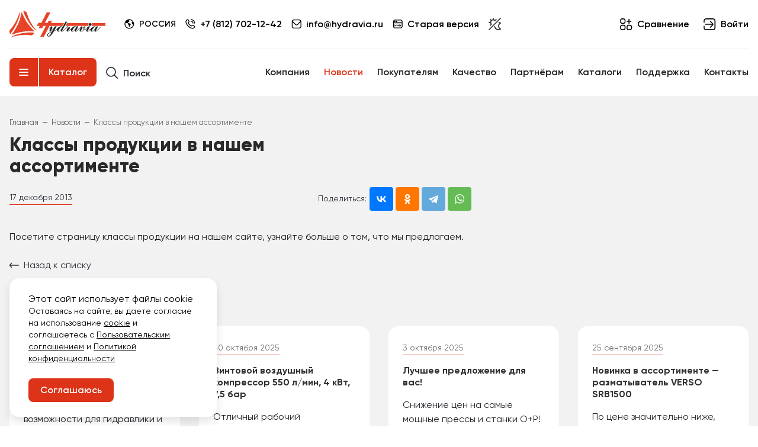

--- FILE ---
content_type: text/html; charset=UTF-8
request_url: https://hydravia.ru/news/klassy_produktsii_v_nashem_assortimente/
body_size: 32375
content:
<!DOCTYPE html>
<html lang="ru">
<head>
	<title>Классы продукции в нашем ассортименте | Гидравия Россия</title>
	<meta http-equiv="Content-Type" content="text/html; charset=UTF-8">
<meta name="keywords" content="классы продукции в нашем ассортименте">
<meta name="description" content="Продукция в нашем ассортименте условно подразделяется на три класса - BASIC, STANDARD, PROFESSIONAL. Отличительной особенностью каждого из них является соо...">
<link rel="preload" href="/local/templates/hydravia/assets/fonts/gilroy-regular.woff2" as="font" type="font/woff2" crossorigin>
<link rel="preload" href="/local/templates/hydravia/assets/fonts/gilroy-medium.woff2" as="font" type="font/woff2" crossorigin>
<link rel="preload" href="/local/templates/hydravia/assets/fonts/gilroy-semibold.woff2" as="font" type="font/woff2" crossorigin>
<link rel="preload" href="/local/templates/hydravia/assets/fonts/gilroy-bold.woff2" as="font" type="font/woff2" crossorigin>
<link rel="preload" href="/local/templates/hydravia/assets/fonts/gilroy-extrabold.woff2" as="font" type="font/woff2" crossorigin>
<script data-skip-moving="true">(function(w, d, n) {var cl = "bx-core";var ht = d.documentElement;var htc = ht ? ht.className : undefined;if (htc === undefined || htc.indexOf(cl) !== -1){return;}var ua = n.userAgent;if (/(iPad;)|(iPhone;)/i.test(ua)){cl += " bx-ios";}else if (/Windows/i.test(ua)){cl += ' bx-win';}else if (/Macintosh/i.test(ua)){cl += " bx-mac";}else if (/Linux/i.test(ua) && !/Android/i.test(ua)){cl += " bx-linux";}else if (/Android/i.test(ua)){cl += " bx-android";}cl += (/(ipad|iphone|android|mobile|touch)/i.test(ua) ? " bx-touch" : " bx-no-touch");cl += w.devicePixelRatio && w.devicePixelRatio >= 2? " bx-retina": " bx-no-retina";if (/AppleWebKit/.test(ua)){cl += " bx-chrome";}else if (/Opera/.test(ua)){cl += " bx-opera";}else if (/Firefox/.test(ua)){cl += " bx-firefox";}ht.className = htc ? htc + " " + cl : cl;})(window, document, navigator);</script>


<link href="/bitrix/js/ui/design-tokens/dist/ui.design-tokens.css?174396052326358" type="text/css" rel="stylesheet">

<link href="/bitrix/js/main/popup/dist/main.popup.bundle.css?175111091331694" type="text/css" rel="stylesheet">
<link href="/local/templates/hydravia/assets/css/bootstrap.min.css?1762764500248368" type="text/css"  data-template-style="true" rel="stylesheet">
<link href="/local/templates/hydravia/assets/css/style.min.css?1762764497371910" type="text/css"  data-template-style="true" rel="stylesheet">
<link href="/local/templates/hydravia/static/vendor/intl-tel-input/css/intlTelInput.min.css?176228156213476" type="text/css"  data-template-style="true" rel="stylesheet">
<link href="/local/templates/hydravia/assets/css/swiper.min.css?176276449715914" type="text/css"  data-template-style="true" rel="stylesheet">








<style>.SmartCaptcha-Shield{z-index: 1000;}</style>
                        
	<meta http-equiv="X-UA-Compatible" content="IE=edge">
	<meta name="viewport" content="width=device-width, initial-scale=1.0">
	<meta name="format-detection" content="telephone=no">
	<meta name="format-detection" content="address=no">
	<link rel="canonical" href="https://hydravia.ru/news/klassy_produktsii_v_nashem_assortimente/">

	<meta property="og:title" content='Классы продукции в нашем ассортименте'>
	<meta property="og:description" content="Продукция в нашем ассортименте условно подразделяется на три класса - BASIC, STANDARD, PROFESSIONAL. Отличительной особенностью каждого из них является соо...">
	<meta property="og:url" content="https://hydravia.ru/news/klassy_produktsii_v_nashem_assortimente/">
	<meta property="og:type" content="website">
	<meta property="og:site_name" content="Гидравия Россия">
	<meta property="og:image" content="https://hydravia.ru/og_images/news.jpg">
	<meta property="og:image:width" content="1200">
	<meta property="og:image:height" content="630">
	<meta property="og:locale" content="ru_RU">

	<meta name="twitter:card" content="summary">
	<meta name="twitter:title" content='Классы продукции в нашем ассортименте'>
	<meta name="twitter:description" content="Продукция в нашем ассортименте условно подразделяется на три класса - BASIC, STANDARD, PROFESSIONAL. Отличительной особенностью каждого из них является соо...">
	<meta name="twitter:image" content="https://hydravia.ru/og_images/default.jpg">
	<meta name="twitter:image:src" content="https://hydravia.ru/og_images/news.jpg">


    <link rel="icon" href="https://hydravia.ru/favicon.ico" type="image/x-icon">
	<link rel="apple-touch-icon" sizes="180x180" href="/apple-touch-icon.png">
	<link rel="icon" type="image/png" sizes="32x32" href="/favicon-32x32.png">
	<link rel="icon" type="image/png" sizes="16x16" href="/favicon-16x16.png">
	<link rel="icon" type="image/png" sizes="48x48" href="/favicon-48x48.png">
	<link rel="icon" type="image/png" sizes="194x194" href="/favicon-194x194.png">
	<link rel="icon" type="image/png" sizes="192x192" href="/android-chrome-192x192.png">
	<link rel="icon" type="image/png" sizes="256x256" href="/android-chrome-256x256.png">
	<link rel="manifest" href="/site.webmanifest">
	<link rel="mask-icon" href="/safari-pinned-tab.svg" color="#5bbad5">
	<meta name="msapplication-TileColor" content="#E74329">
	<meta name="theme-color" content="#E74329">
	<link rel="shortcut icon" href="https://hydravia.ru/favicon.ico" type="image/x-icon">

    <link rel="alternate" hreflang="ru-RU" href="https://hydravia.ru/">
    <link rel="alternate" hreflang="ru-BY" href="https://hydravia.by/">
    <link rel="alternate" hreflang="ru-KZ" href="https://hydravia.kz/">
    <link rel="alternate" hreflang="en-GB" href="https://hydravia.com/">

       <script data-skip-moving="true">
        (function() {
            'use strict';

            // Работаем только в каталоге
            const isCatalogPage = /^\/(?:[a-z]{2}\/)?products\//.test(window.location.pathname);
            if (!isCatalogPage) {
                return;
            }
                        const VIEW_PARAM = 'view';
            const STORAGE_KEY = 'catalog_view';
            const DEFAULT_VIEW = 'tile'; // дефолтный вид

            function getStoredView() {
                try {
                    return localStorage.getItem(STORAGE_KEY);
                } catch (e) {
                    return null;
                }
            }

            function setStoredView(view) {
                try {
                    localStorage.setItem(STORAGE_KEY, view);
                } catch (e) {}
            }

            const url = new URL(window.location);
            const viewFromUrl = url.searchParams.get(VIEW_PARAM);
            const savedView = getStoredView();

            // === Сценарий 1: URL содержит view → используем его
            if (viewFromUrl) {
                if (['tile', 'list', 'compact'].includes(viewFromUrl)) {
                    setStoredView(viewFromUrl);
                    // Убедимся, что PHP-шаблон получит правильный view
                    // (ничего не делаем — он уже в URL)
                }
                return;
            }

            // === Сценарий 2: URL без view
            if (!viewFromUrl) {
                if (savedView && savedView !== DEFAULT_VIEW) {
                    // Пользователь ранее выбрал НЕ дефолтный вид → подставляем и перезагружаем
                    url.searchParams.set(VIEW_PARAM, savedView);
                    window.history.replaceState(null, '', url);
                    window.location.reload();
                    return;
                }

                // Иначе: пользователь либо первый раз, либо выбрал дефолт (tile)
                // → оставляем URL чистым, но передаём DEFAULT_VIEW в шаблон
                // Для этого — ничего не делаем: PHP должен использовать дефолт, если $_GET['view'] не задан
                return;
            }
        })();

        // === Функция переключения вида (вызывается из кнопок)
        window.switchCatalogView = function(view) {
            if (!['tile', 'list', 'compact'].includes(view)) return;
            setStoredView(view);
        };
    </script>
    <script data-skip-moving="true" src="/local/templates/hydravia/assets/js/head-scripts.min.js?v=2"></script>
    
	


    
        <!-- Yandex.Metrika counter -->
<script data-skip-moving="true">
   (function(m,e,t,r,i,k,a){m[i]=m[i]||function(){(m[i].a=m[i].a||[]).push(arguments)};
   m[i].l=1*new Date();
   for (var j = 0; j < document.scripts.length; j++) {if (document.scripts[j].src === r) { return; }}
   k=e.createElement(t),a=e.getElementsByTagName(t)[0],k.async=1,k.src=r,a.parentNode.insertBefore(k,a)})
   (window, document, "script", "https://mc.yandex.ru/metrika/tag.js", "ym");

   ym(41879359, "init", {
        clickmap:true,
        trackLinks:true,
        accurateTrackBounce:true,
        webvisor:true
   });
</script>
<noscript><div><img src="https://mc.yandex.ru/watch/41879359" style="position:absolute; left:-9999px;" alt="" /></div></noscript>
<!-- /Yandex.Metrika counter -->                    <script data-skip-moving="true">
    (function() {
        try {
            const cookies = document.cookie;
            const userTypeMatch = cookies.match(/td_user_is=([^;]+)/);
            
            if (userTypeMatch) {
                const userType = userTypeMatch[1];
                document.documentElement.className += ' user-' + userType;
            }
        } catch(e) {}
    })();
    </script>
    <style>
        html:not(.user-client) .basket-placeholder {
        display: none !important;
    }
    
        .user-registered .login-placeholder,
    .user-client .login-placeholder {
        display: none !important;
    }
    
        html:not(.user-registered):not(.user-client) .header__user-bar-profile {
        display: none !important;
    }
    </style>
            <style>
        html:not(.user-client) .catalog__product-info-container .product-item-info-container {
        display: none !important;
    }
    html:not(.user-registered):not(.user-client) .catalog__product-info-container .product-item-button-container {
        display: none !important;
    }
    html:not(.user-registered):not(.user-client) .catalog__product-info-container .btn-subscribe {
        display: none !important;
    }
    html:not(.user-registered):not(.user-client) .catalog__product-favorite--placeholder {/*этот css обязательно*/
        display: none !important;
    }

        html:not(.user-registered):not(.user-client) .catalog__product-detail .col-info .product-item-info-container {
        display: none !important;
    }
    html:not(.user-registered):not(.user-client) .catalog__product-detail .col-info [data-entity="main-button-container"] {
        display: none !important;
    }
    html:not(.user-registered):not(.user-client) .catalog__product-detail .col-info .btn-subscribe {
        display: none !important;
    }
        .user-registered .catalog__product-info-container .catalog__product-price {
        display: none !important;
    }
    .user-registered .catalog__product-info-container .catalog__product-quantity {
        display: none !important;
    }
    .user-registered .catalog__product-info-container .to-basket {
        display: none !important;
    }
    .user-registered .catalog__product-info-container .btn-subscribe {
        display: none !important;
    }

        .user-registered .catalog__product-detail .col-info .catalog__product-price {
        display: none !important;
    }
    .user-registered .catalog__product-detail .col-info .catalog__product-quantity {
        display: none !important;
    }
    .user-registered .catalog__product-detail .col-info .buy-btn {
        display: none !important;
    }
    .user-registered .catalog__product-detail .col-info .btn-subscribe {
        display: none !important;
    }
        .user-client .catalog__product-info-container .btn-ask-price {
        display: none !important;
    }
    .user-client .btn-ask-price-all--placeholder {/*этот css обязательно*/
        display: none !important;
    }
    html:not(.user-client) .client-only-data {
        display: none !important;
    }
    html:not(.user-client) .catalog-filter-price {
        display: none !important;
    }

        .user-client .catalog__product-detail .col-info .btn-ask-price {
        display: none !important;
    }
    </style>
    </head>

<body>










    
<div class="body__wrapper ">

	    <header class="header">
                <div class="header__top">
            <div class="container">
                <div class="header__top-inner">
                                        <div class="header__top-left flex-grow-1 flex-xl-grow-0">
                          
                        <button class="header__menu-btn-mobile btn btn-simple me-2 me-sm-3 d-lg-none" type="button" data-bs-toggle="offcanvas" data-bs-target="#navbarMenuMobile" aria-controls="navbarMenuMobile" aria-expanded="false" aria-label="Переключить навигацию">
                                                        <svg class="btn__icon" xmlns="http://www.w3.org/2000/svg" width="20" height="20" viewBox="0 0 20 20" fill="none">
                                <path d="M0 3.33333C0 2.875 0.375 2.5 0.833333 2.5H15C15.4583 2.5 15.8333 2.875 15.8333 3.33333C15.8333 3.79167 15.4583 4.16667 15 4.16667H0.833333C0.375 4.16667 0 3.79167 0 3.33333ZM15 15.8333H0.833333C0.375 15.8333 0 16.2083 0 16.6667C0 17.125 0.375 17.5 0.833333 17.5H15C15.4583 17.5 15.8333 17.125 15.8333 16.6667C15.8333 16.2083 15.4583 15.8333 15 15.8333ZM19.1667 9.16667H5C4.54167 9.16667 4.16667 9.54167 4.16667 10C4.16667 10.4583 4.54167 10.8333 5 10.8333H19.1667C19.625 10.8333 20 10.4583 20 10C20 9.54167 19.625 9.16667 19.1667 9.16667Z" fill="#2B3139"></path>
                            </svg>
                        </button>

                          
                        <div class="header__logo me-2 me-sm-3">
                            
<a href="/" aria-label="Перейти на главную страницу"><img src="/local/templates/hydravia/assets/img/logo.svg" alt="Оптовая продажа оборудования для РВД" title="Оптовая продажа оборудования для РВД" class="display-light-theme" loading="lazy">
<img src="/local/templates/hydravia/assets/img/logo-white.svg" alt="Оптовая продажа оборудования для РВД" title="Оптовая продажа оборудования для РВД" class="display-dark-theme" loading="lazy">
</a>                        </div>

                          
                        <div class="header__menu-scrolled position-relative me-2 me-sm-3">
                              
                            <button class="header__menu-btn btn btn-simple collapsed" data-bs-toggle="dropdown" data-bs-target=".header__menu-placeholder" type="button" aria-expanded="false" aria-label="">
                                                                <svg class="btn__icon icon-open" xmlns="http://www.w3.org/2000/svg" width="17" height="17" viewBox="0 0 20 20" fill="none">
                                    <path d="M0 3.33333C0 2.875 0.375 2.5 0.833333 2.5H15C15.4583 2.5 15.8333 2.875 15.8333 3.33333C15.8333 3.79167 15.4583 4.16667 15 4.16667H0.833333C0.375 4.16667 0 3.79167 0 3.33333ZM15 15.8333H0.833333C0.375 15.8333 0 16.2083 0 16.6667C0 17.125 0.375 17.5 0.833333 17.5H15C15.4583 17.5 15.8333 17.125 15.8333 16.6667C15.8333 16.2083 15.4583 15.8333 15 15.8333ZM19.1667 9.16667H5C4.54167 9.16667 4.16667 9.54167 4.16667 10C4.16667 10.4583 4.54167 10.8333 5 10.8333H19.1667C19.625 10.8333 20 10.4583 20 10C20 9.54167 19.625 9.16667 19.1667 9.16667Z" fill="#2B3139"></path>
                                </svg>
                                <svg class="btn__icon icon-close" xmlns="http://www.w3.org/2000/svg" width="17" height="17" viewBox="0 0 17 17" fill="none">
                                    <path d="M15.3292 1.6708C15.2198 1.56144 15.0715 1.5 14.9168 1.5C14.7621 1.5 14.6138 1.56144 14.5044 1.6708L8.5 7.67515L2.49564 1.6708C2.38625 1.56144 2.2379 1.5 2.08322 1.5C1.92854 1.5 1.78019 1.56144 1.6708 1.6708C1.56144 1.78019 1.5 1.92854 1.5 2.08322C1.5 2.2379 1.56144 2.38625 1.6708 2.49564L7.67515 8.5L1.6708 14.5044C1.56144 14.6138 1.5 14.7621 1.5 14.9168C1.5 15.0715 1.56144 15.2198 1.6708 15.3292C1.78019 15.4386 1.92854 15.5 2.08322 15.5C2.2379 15.5 2.38625 15.4386 2.49564 15.3292L8.5 9.32485L14.5044 15.3292C14.6138 15.4386 14.7621 15.5 14.9168 15.5C15.0715 15.5 15.2198 15.4386 15.3292 15.3292C15.4386 15.2198 15.5 15.0715 15.5 14.9168C15.5 14.7621 15.4386 14.6138 15.3292 14.5044L9.32485 8.5L15.3292 2.49564C15.4386 2.38625 15.5 2.2379 15.5 2.08322C15.5 1.92854 15.4386 1.78019 15.3292 1.6708Z" fill="#2B3139"></path>
                                </svg>
                                <span class="btn__title">Меню</span>
                            </button>
                             
                            <div class="header__menu-placeholder dropdown-menu"></div>
                        </div>

                          
                        <div class="header__catalog-btn header__top-catalog-btn me-2 me-sm-3">
                            

<div class="d-flex">
	<button class="header__catalog-btn-hamburger btn btn-primary hamburger hamburger--slider" type="button" title="Быстро открыть каталог">
	<!-- <button class="hamburger hamburger--slider" type="button"> -->
		<span class="hamburger-box">
			<span class="hamburger-inner"></span>
		</span>
	</button>
	<a href="/products/" class="header__catalog-btn-link btn__title btn btn-primary" title="Перейти в каталог">Каталог</a>
</div>
                        </div>

                          
                        <div class="header__settings">
                              
                            <div class="header__site-switcher header__settings-item dropdown me-2">
                                
<span class="nav-link-back d-lg-none" data-bs-toggle="dropdown" data-bs-target=".dropdownSiteSwitcher" data-bs-auto-close="outside">Назад</span>

<button class="btn btn-simple dropdown-toggle" type="button" data-bs-toggle="dropdown" aria-haspopup="true" aria-expanded="false" data-bs-auto-close="outside">
	<svg class="me-1" xmlns="http://www.w3.org/2000/svg" width="17" height="17" viewBox="0 0 17 17">
		<path d="M8.27246 0.5C3.86113 0.5 0.272461 4.08867 0.272461 8.5C0.272461 12.9113 3.86113 16.5 8.27246 16.5C12.6838 16.5 16.2725 12.9113 16.2725 8.5C16.2725 4.08867 12.6838 0.5 8.27246 0.5ZM8.27246 15.1667C4.59646 15.1667 1.60579 12.176 1.60579 8.5C1.60579 7.504 1.82579 6.55867 2.21913 5.70867L3.32979 6.876C3.50646 7.06133 3.75113 7.16667 4.00713 7.16667H5.30646C5.49846 7.16667 5.68246 7.24267 5.81846 7.37867L6.06713 7.62733C6.19913 7.75933 6.27313 7.938 6.27313 8.124V8.766C6.27313 9.02267 6.37513 9.268 6.55646 9.44933L7.34979 10.2427C7.51446 10.4073 7.60713 10.6307 7.60713 10.8633V12.44C7.60713 12.8413 7.93246 13.1667 8.33379 13.1667H8.47579C8.75913 13.1667 9.01646 13.002 9.13513 12.7447L10.6291 9.50733C10.8071 9.122 10.6705 8.66533 10.3111 8.44L8.60313 7.37267C8.38779 7.238 8.13913 7.16667 7.88513 7.16667H6.93113C6.72379 7.16667 6.52446 7.084 6.37779 6.93733L5.98313 6.54267C5.77513 6.33467 5.77513 5.998 5.98313 5.79067L6.33579 5.438C6.49779 5.276 6.74513 5.236 6.94979 5.33867L7.53646 5.632C7.77713 5.75267 8.06846 5.70533 8.25913 5.51467L8.26113 5.51267C8.46446 5.30933 8.50313 4.994 8.35513 4.748L7.79713 3.81733C7.68046 3.62267 7.68313 3.38133 7.80646 3.19067C8.00379 2.886 8.32646 2.38933 8.68379 1.84667C10.8651 1.98 12.7671 3.16667 13.8845 4.904L12.8245 5.51533C12.4978 5.70333 12.3358 6.08533 12.4278 6.45067L12.8458 8.122C12.9058 8.362 13.0678 8.56333 13.2891 8.67333L14.8711 9.45867C14.4051 12.682 11.6238 15.1667 8.27379 15.1667H8.27246Z"/>
	</svg>
	<span class="">Россия</span>
</button>

<button class="dropdown-item btn btn-simple btn-back" data-bs-toggle="dropdown" data-bs-target=".dropdownSiteSwitcher">
	<svg xmlns="http://www.w3.org/2000/svg" width="10" height="10" viewBox="0 0 10 10" fill="none">
		<path d="M7.4668 0.626742C7.46665 0.792446 7.40071 0.951311 7.28346 1.06841L4.0868 4.26508C3.99004 4.36181 3.91329 4.47665 3.86092 4.60305C3.80855 4.72945 3.7816 4.86493 3.7816 5.00174C3.7816 5.13856 3.80855 5.27404 3.86092 5.40043C3.91329 5.52683 3.99004 5.64168 4.0868 5.73841L7.2793 8.93299C7.39315 9.05087 7.45614 9.20875 7.45472 9.37262C7.45329 9.53649 7.38756 9.69325 7.27168 9.80913C7.1558 9.92501 6.99905 9.99074 6.83517 9.99216C6.6713 9.99359 6.51342 9.93059 6.39555 9.81674L3.20305 6.62466C2.77378 6.19455 2.5327 5.6117 2.5327 5.00403C2.5327 4.39636 2.77378 3.81352 3.20305 3.38341L6.39971 0.186742C6.487 0.0994015 6.5982 0.0398722 6.71928 0.015667C6.84036 -0.0085392 6.9659 0.00366211 7.08005 0.0507326C7.19421 0.0978022 7.29186 0.177631 7.36069 0.280146C7.42952 0.38266 7.46644 0.503265 7.4668 0.626742Z" fill="#2B3139"/>
	</svg>
</button>

<div class="dropdown-menu dropdown-menu-right dropdownSiteSwitcher">
	<div class="dropdown-menu-inner">

						<a class="dropdown-item active" href="https://hydravia.ru">Россия</a>
					<a class="dropdown-item" href="https://hydravia.by">Беларусь</a>
					<a class="dropdown-item" href="https://hydravia.com">Глобальный / Global</a>
					<a class="dropdown-item" href="https://hydravia.kz">Казахстан</a>
		</div>
</div>                            </div>
                            							                              
                            							
                            
                        </div>
                        

                          
                                                <div class="header__ya-phone order-2 me-3 me-xl-2 ms-auto">
                            
  <span class="ya-phone">
    <a href="tel:+78127021242">
      +7 (812) 702-12-42    </a>
  </span>
                        </div>
                          
                        <div class="header__email order-2 me-3 me-xl-2">
                            
<a href="mailto:" class="btn btn-simple"><svg xmlns="http://www.w3.org/2000/svg" width="17" height="15" viewBox="0 0 17 15">
  <path d="M13.4391 0H4.10579C3.22206 0.00108263 2.37483 0.360601 1.74994 0.999695C1.12505 1.63879 0.77352 2.50528 0.772461 3.40909L0.772461 11.5909C0.77352 12.4947 1.12505 13.3612 1.74994 14.0003C2.37483 14.6394 3.22206 14.9989 4.10579 15H13.4391C14.3229 14.9989 15.1701 14.6394 15.795 14.0003C16.4199 13.3612 16.7714 12.4947 16.7725 11.5909V3.40909C16.7714 2.50528 16.4199 1.63879 15.795 0.999695C15.1701 0.360601 14.3229 0.00108263 13.4391 0ZM4.10579 1.36364H13.4391C13.8383 1.36444 14.2281 1.4874 14.5584 1.71668C14.8887 1.94597 15.1444 2.2711 15.2925 2.65023L10.1871 7.87227C9.81141 8.25499 9.30274 8.46986 8.77246 8.46986C8.24218 8.46986 7.73351 8.25499 7.35779 7.87227L2.25246 2.65023C2.40056 2.2711 2.6562 1.94597 2.98649 1.71668C3.31678 1.4874 3.7066 1.36444 4.10579 1.36364ZM13.4391 13.6364H4.10579C3.57536 13.6364 3.06665 13.4209 2.69158 13.0373C2.31651 12.6537 2.10579 12.1334 2.10579 11.5909V4.43182L6.41513 8.83636C7.04088 9.47472 7.88863 9.83321 8.77246 9.83321C9.65629 9.83321 10.504 9.47472 11.1298 8.83636L15.4391 4.43182V11.5909C15.4391 12.1334 15.2284 12.6537 14.8533 13.0373C14.4783 13.4209 13.9696 13.6364 13.4391 13.6364Z"/>
</svg>
<span class="d-none d-xl-block ms-1">info@hydravia.ru</span>
</a>                        </div>
                          
                        <div class="header__old-version-site header__top-left-item me-2">
                            
<a href="https://old.hydravia.ru/" class="btn btn-simple">
<svg class="me-1" xmlns="http://www.w3.org/2000/svg" width="17" height="17" viewBox="0 0 17 17">
  <path d="M6.37592 9.54264L6.16658 11.982C6.14592 12.2753 5.94192 12.5013 5.69592 12.5013C5.53325 12.5013 5.38192 12.4006 5.29525 12.2346L4.74125 11.168L4.18725 12.2346C4.10125 12.4006 3.94992 12.5013 3.78658 12.5013C3.54125 12.5013 3.33658 12.2753 3.31592 11.982L3.10658 9.54264C3.08925 9.3413 3.24792 9.16797 3.44992 9.16797C3.62992 9.16797 3.77925 9.30597 3.79392 9.48597L3.93525 11.2733L4.43525 10.3113C4.56392 10.0633 4.91858 10.0633 5.04725 10.3113L5.54725 11.2733L5.68725 9.48597C5.70125 9.30664 5.85125 9.16797 6.03125 9.16797H6.03258C6.23458 9.16797 6.39325 9.3413 6.37592 9.54264ZM10.0326 9.16797H9.71192L9.54725 11.2733L9.04725 10.3113C8.91858 10.0633 8.56392 10.0633 8.43525 10.3113L7.93525 11.2733L7.79392 9.48597C7.77992 9.30664 7.62992 9.16797 7.44992 9.16797C7.24792 9.16797 7.08925 9.3413 7.10658 9.54264L7.31592 11.982C7.33658 12.2753 7.54058 12.5013 7.78658 12.5013C7.94925 12.5013 8.10058 12.4006 8.18725 12.2346L8.74125 11.168L9.29525 12.2346C9.38125 12.4006 9.53258 12.5013 9.69592 12.5013C9.94125 12.5013 10.1459 12.2753 10.1666 11.982L10.3759 9.54264C10.3932 9.3413 10.2346 9.16797 10.0326 9.16797ZM14.0326 9.16797H14.0312C13.8513 9.16797 13.7013 9.30664 13.6873 9.48597L13.5473 11.2733L13.0473 10.3113C12.9186 10.0633 12.5639 10.0633 12.4352 10.3113L11.9352 11.2733L11.7939 9.48597C11.7799 9.30664 11.6299 9.16797 11.4499 9.16797C11.2479 9.16797 11.0893 9.3413 11.1066 9.54264L11.3159 11.982C11.3366 12.2753 11.5406 12.5013 11.7866 12.5013C11.9493 12.5013 12.1006 12.4006 12.1873 12.2346L12.7412 11.168L13.2952 12.2346C13.3813 12.4006 13.5326 12.5013 13.6959 12.5013C13.9412 12.5013 14.1459 12.2753 14.1666 11.982L14.3759 9.54264C14.3933 9.3413 14.2346 9.16797 14.0326 9.16797ZM3.77258 5.16797C4.32458 5.16797 4.77258 4.71997 4.77258 4.16797C4.77258 3.61597 4.32458 3.16797 3.77258 3.16797C3.22058 3.16797 2.77258 3.61597 2.77258 4.16797C2.77258 4.71997 3.22058 5.16797 3.77258 5.16797ZM6.43925 5.16797C6.99125 5.16797 7.43925 4.71997 7.43925 4.16797C7.43925 3.61597 6.99125 3.16797 6.43925 3.16797C5.88725 3.16797 5.43925 3.61597 5.43925 4.16797C5.43925 4.71997 5.88725 5.16797 6.43925 5.16797ZM16.7726 4.5013V12.5013C16.7726 14.3393 15.2773 15.8346 13.4392 15.8346H4.10592C2.26792 15.8346 0.772583 14.3393 0.772583 12.5013V4.5013C0.772583 2.6633 2.26792 1.16797 4.10592 1.16797H13.4392C15.2773 1.16797 16.7726 2.6633 16.7726 4.5013ZM2.10592 4.5013V5.83464H15.4392V4.5013C15.4392 3.39864 14.5419 2.5013 13.4392 2.5013H4.10592C3.00325 2.5013 2.10592 3.39864 2.10592 4.5013ZM15.4392 12.5013V7.16797H2.10592V12.5013C2.10592 13.604 3.00325 14.5013 4.10592 14.5013H13.4392C14.5419 14.5013 15.4392 13.604 15.4392 12.5013Z"/>
</svg>
Старая версия</a>
                        </div>
                          
                        <div class="header__theme-switcher header__top-left-item me-2">
                            
<button type="button" class="btn btn-simple display-light-theme" data-bs-theme-value="dark" aria-pressed="false">
	<svg xmlns="http://www.w3.org/2000/svg" width="21" height="21" viewBox="0 0 24 24">
		<path d="M0,9c0-.552,.448-1,1-1H3.108c.147-.874,.472-1.721,1.006-2.471l-1.478-1.478c-.391-.391-.391-1.023,0-1.414s1.023-.391,1.414,0l1.478,1.478c.751-.534,1.598-.859,2.471-1.006V1c0-.552,.448-1,1-1s1,.448,1,1V3.108c.874,.147,1.725,.466,2.477,1.001l1.473-1.473c.391-.391,1.023-.391,1.414,0s.391,1.023,0,1.414l-2.121,2.121c-.391,.391-1.023,.391-1.414,0-1.56-1.56-4.098-1.56-5.657,0s-1.56,4.098,0,5.657c.188,.188,.293,.442,.293,.707s-.105,.52-.293,.708l-2.208,2.207c-.195,.195-.451,.293-.707,.293s-.512-.098-.707-.293c-.391-.391-.391-1.023,0-1.414l1.56-1.56c-.535-.751-.854-1.602-1.001-2.477H1c-.552,0-1-.448-1-1ZM23.707,.293c-.391-.391-1.023-.391-1.414,0L.293,22.293c-.391,.391-.391,1.023,0,1.414,.195,.195,.451,.293,.707,.293s.512-.098,.707-.293L23.707,1.707c.391-.391,.391-1.023,0-1.414Zm-.283,10.954c.32-.15,.538-.458,.572-.811,.034-.352-.121-.696-.408-.904-1.017-.739-2.203-1.234-3.429-1.432-.541-.09-1.059,.283-1.146,.829-.088,.545,.283,1.058,.829,1.146,.41,.066,.813,.176,1.203,.328-1.65,1.36-2.653,3.41-2.653,5.597s1.003,4.238,2.655,5.598c-.683,.266-1.41,.402-2.155,.402-2.967,0-5.52-2.21-5.939-5.142-.078-.547-.586-.924-1.131-.849-.547,.078-.927,.585-.848,1.132,.559,3.91,3.964,6.858,7.919,6.858,1.695,0,3.32-.53,4.697-1.533,.286-.208,.441-.553,.407-.904-.034-.353-.251-.66-.572-.811-1.842-.861-3.033-2.727-3.033-4.752s1.19-3.891,3.033-4.753Z" fill="#2B3139"/>
	</svg>
	<span class="title d-lg-none ms-1">Темная тема</span>
</button>

<button type="button" class="btn btn-simple display-dark-theme" data-bs-theme-value="light" aria-pressed="false">
	<svg xmlns="http://www.w3.org/2000/svg" width="21" height="21" viewBox="0 0 24 24">
		<path d="M0,9c0-.552,.448-1,1-1H3.108c.147-.874,.472-1.721,1.006-2.471l-1.478-1.478c-.391-.391-.391-1.023,0-1.414s1.023-.391,1.414,0l1.478,1.478c.751-.534,1.598-.859,2.471-1.006V1c0-.552,.448-1,1-1s1,.448,1,1V3.108c.874,.147,1.725,.466,2.477,1.001l1.473-1.473c.391-.391,1.023-.391,1.414,0s.391,1.023,0,1.414l-2.121,2.121c-.391,.391-1.023,.391-1.414,0-1.56-1.56-4.098-1.56-5.657,0s-1.56,4.098,0,5.657c.188,.188,.293,.442,.293,.707s-.105,.52-.293,.708l-2.208,2.207c-.195,.195-.451,.293-.707,.293s-.512-.098-.707-.293c-.391-.391-.391-1.023,0-1.414l1.56-1.56c-.535-.751-.854-1.602-1.001-2.477H1c-.552,0-1-.448-1-1ZM23.707,.293c-.391-.391-1.023-.391-1.414,0L.293,22.293c-.391,.391-.391,1.023,0,1.414,.195,.195,.451,.293,.707,.293s.512-.098,.707-.293L23.707,1.707c.391-.391,.391-1.023,0-1.414Zm-.283,10.954c.32-.15,.538-.458,.572-.811,.034-.352-.121-.696-.408-.904-1.017-.739-2.203-1.234-3.429-1.432-.541-.09-1.059,.283-1.146,.829-.088,.545,.283,1.058,.829,1.146,.41,.066,.813,.176,1.203,.328-1.65,1.36-2.653,3.41-2.653,5.597s1.003,4.238,2.655,5.598c-.683,.266-1.41,.402-2.155,.402-2.967,0-5.52-2.21-5.939-5.142-.078-.547-.586-.924-1.131-.849-.547,.078-.927,.585-.848,1.132,.559,3.91,3.964,6.858,7.919,6.858,1.695,0,3.32-.53,4.697-1.533,.286-.208,.441-.553,.407-.904-.034-.353-.251-.66-.572-.811-1.842-.861-3.033-2.727-3.033-4.752s1.19-3.891,3.033-4.753Z" fill="#2B3139"/>
	</svg>
	<span class="title d-lg-none ms-1">Светлая тема</span>
</button>                        </div>
                    </div>

                      
                    <div class="header__top-right flex-xl-grow-1">
                          
                        <div class="header__search header__top-search me-24">
                            <div class="header__search-form">
                                


<div class="bx-searchtitle">
	<form action="/search/" class="search-form">
		<div class="input-wrapper">
			<div class="form-control-wrapper" id="title-search-control-wrapper-top-right">
				<input id="title-search-input-top-right" type="text" name="q" value="" autocomplete="off" class="form-control rounded" placeholder="Поиск">
		
				<input type="hidden" value="iblock_1c_catalog" id="title-search-input-top-right_title-search-where">
				
				<div class="dropdown dropdown-where dd-select dd-select-js" data-name="where">
					<button class="btn btn-simple dropdown-toggle" type="button" data-bs-toggle="dropdown" data-bs-auto-close="true">По каталогу</button>
					<div class="dropdown-menu dropdown-menu-end">
						<div class="dropdown-menu-inner">
							<button type="button" class="btn btn-simple dropdown-item" data-value="">
								По всему сайту							</button>
							<button type="button" class="btn btn-simple dropdown-item active" data-value="iblock_1c_catalog">
								По каталогу							</button>
						</div>
					</div>
				</div>

			</div>

			<button class="btn search-title-button p-0 p-lg-2 ms-lg-2" type="submit" name="s" title="Найти">
				<svg width="20" height="20" viewBox="0 0 20 20" fill="none" xmlns="http://www.w3.org/2000/svg">
					<path d="M0.246094 8.11328C0.246094 7.03906 0.447917 6.0332 0.851562 5.0957C1.25521 4.15169 1.8151 3.32161 2.53125 2.60547C3.2474 1.88932 4.07422 1.32943 5.01172 0.925781C5.95573 0.522135 6.96484 0.320312 8.03906 0.320312C9.11328 0.320312 10.1191 0.522135 11.0566 0.925781C12.0007 1.32943 12.8307 1.88932 13.5469 2.60547C14.263 3.32161 14.8229 4.15169 15.2266 5.0957C15.6302 6.0332 15.832 7.03906 15.832 8.11328C15.832 9.00521 15.6888 9.85156 15.4023 10.6523C15.1224 11.4531 14.7318 12.179 14.2305 12.8301L19.0059 17.6348C19.11 17.7389 19.1882 17.8594 19.2402 17.9961C19.2988 18.1328 19.3281 18.2793 19.3281 18.4355C19.3281 18.6504 19.2793 18.8457 19.1816 19.0215C19.0905 19.1973 18.9603 19.334 18.791 19.4316C18.6217 19.5358 18.4264 19.5879 18.2051 19.5879C18.0488 19.5879 17.8991 19.5586 17.7559 19.5C17.6191 19.4479 17.4922 19.3665 17.375 19.2559L12.5703 14.4414C11.9323 14.8971 11.2292 15.2552 10.4609 15.5156C9.69271 15.776 8.88542 15.9062 8.03906 15.9062C6.96484 15.9062 5.95573 15.7044 5.01172 15.3008C4.07422 14.8971 3.2474 14.3372 2.53125 13.6211C1.8151 12.9049 1.25521 12.0781 0.851562 11.1406C0.447917 10.1966 0.246094 9.1875 0.246094 8.11328ZM1.91602 8.11328C1.91602 8.95964 2.07227 9.75391 2.38477 10.4961C2.70378 11.2318 3.14323 11.8796 3.70312 12.4395C4.26953 12.9993 4.92057 13.4388 5.65625 13.7578C6.39844 14.0768 7.19271 14.2363 8.03906 14.2363C8.88542 14.2363 9.67643 14.0768 10.4121 13.7578C11.1543 13.4388 11.8053 12.9993 12.3652 12.4395C12.9251 11.8796 13.3646 11.2318 13.6836 10.4961C14.0026 9.75391 14.1621 8.95964 14.1621 8.11328C14.1621 7.26693 14.0026 6.47591 13.6836 5.74023C13.3646 4.99805 12.9251 4.34701 12.3652 3.78711C11.8053 3.2207 11.1543 2.78125 10.4121 2.46875C9.67643 2.14974 8.88542 1.99023 8.03906 1.99023C7.19271 1.99023 6.39844 2.14974 5.65625 2.46875C4.92057 2.78125 4.26953 3.2207 3.70312 3.78711C3.14323 4.34701 2.70378 4.99805 2.38477 5.74023C2.07227 6.47591 1.91602 7.26693 1.91602 8.11328Z" fill="currentColor"/>
				</svg>
			</button>
		</div>
	</form>
</div>
                            </div>
                        </div>
                          
                        <div class="header__search-btn header__top-search-btn">
                            <button class="btn btn-simple" type="button" data-bs-toggle="offcanvas" data-bs-target="#offcanvasSearch" aria-controls="offcanvasSearch" aria-expanded="false" aria-label="Поиск">
                                <svg class="btn__icon" xmlns="http://www.w3.org/2000/svg" width="21" height="20" viewBox="0 0 21 20" fill="none">
                                    <g>
                                        <path d="M19.8987 18.5768L14.9246 13.6027C16.2801 11.9448 16.9465 9.82941 16.7861 7.69396C16.6256 5.55852 15.6506 3.56644 14.0625 2.12976C12.4745 0.693089 10.395 -0.0782598 8.25425 -0.0247333C6.11346 0.0287933 4.07514 0.903099 2.5609 2.41734C1.04665 3.93158 0.172348 5.96991 0.118821 8.1107C0.0652949 10.2515 0.836643 12.331 2.27332 13.919C3.70999 15.507 5.70208 16.4821 7.83752 16.6425C9.97296 16.803 12.0884 16.1365 13.7462 14.781L18.7204 19.7552C18.8776 19.907 19.0881 19.991 19.3066 19.9891C19.5251 19.9872 19.7341 19.8995 19.8886 19.745C20.0431 19.5905 20.1307 19.3815 20.1326 19.163C20.1345 18.9445 20.0505 18.734 19.8987 18.5768ZM8.47622 14.9993C7.15768 14.9993 5.86874 14.6083 4.77242 13.8758C3.67609 13.1433 2.82161 12.1021 2.31702 10.8839C1.81244 9.66571 1.68041 8.32527 1.93765 7.03206C2.19488 5.73885 2.82982 4.55097 3.76217 3.61862C4.69452 2.68627 5.88241 2.05133 7.17562 1.79409C8.46882 1.53686 9.80927 1.66888 11.0274 2.17347C12.2456 2.67805 13.2868 3.53253 14.0193 4.62886C14.7519 5.72519 15.1429 7.01412 15.1429 8.33266C15.1409 10.1002 14.4379 11.7947 13.1881 13.0445C11.9383 14.2943 10.2437 14.9973 8.47622 14.9993Z" fill="#2B3139"/>
                                    </g>
                                </svg>
                                <span class="btn__title">Поиск</span>
                            </button>
                        </div>

                          
                        <div class="header__social d-none d-xxl-flex">
                            


                                                            <div class="header__social-items">
                                                                                                        <div class="header__social-item">
                                        <a href="https://vk.com/club22304776" rel="nofollow" target="_blank" class="btn" title="ВКонтакте">
                                                                                            <img src="/upload/uf/68c/5btnoupk70evk9bkq6ts8hn0gby8muuw.svg" width="40" height="40" alt="ВКонтакте" title="ВКонтакте" class="icon">
                                                                                    </a>
                                    </div>
                                                                                                                                            <div class="header__social-item">
                                        <a href="https://ok.ru/group/68858354073637" rel="nofollow" target="_blank" class="btn" title="Одноклассники">
                                                                                            <img src="/upload/uf/551/j9v1y2dy2siwqk40m1n1qhtyvzncgssq.svg" width="40" height="40" alt="Одноклассники" title="Одноклассники" class="icon">
                                                                                    </a>
                                    </div>
                                                                                                                                            <div class="header__social-item">
                                        <a href="https://rutube.ru/channel/24669119/" rel="nofollow" target="_blank" class="btn" title="Рутуб">
                                                                                            <img src="/upload/uf/899/2i620t2wop2801d1bk2z91oknb9040w5.svg" width="40" height="40" alt="Рутуб" title="Рутуб" class="icon">
                                                                                    </a>
                                    </div>
                                                                                                                                            <div class="header__social-item">
                                        <a href="https://www.youtube.com/user/hydravia1" rel="nofollow" target="_blank" class="btn" title="Youtube">
                                                                                            <img src="/upload/uf/987/nxvh15f5m0u3dmel2l5832pgs8njqp7e.svg" width="40" height="40" alt="Youtube" title="Youtube" class="icon">
                                                                                    </a>
                                    </div>
                                                                                                                                            <div class="header__social-item">
                                        <a href="https://t.me/hydravia_ltd" rel="nofollow" target="_blank" class="btn" title="Telegram">
                                                                                            <img src="/upload/uf/07d/5qh602b9trjgrbugqlqroi1ibmcgejj3/telegram.svg" width="40" height="40" alt="Telegram" title="Telegram" class="icon">
                                                                                    </a>
                                    </div>
                                                                                                    </div>
                                                    </div>

                          
                        <div class="header__user-bar user-bar-desktop">

                              
                            <div class="header__user-bar-item header__catalog-btn- header__top-catalog-btn me-2 me-xl-3 d-lg-none">
                                

<div class="header__catalog-open">
<button class="btn btn-simple p-0" id="catalogBtnMob" type="button">
	<svg class="btn__icon" xmlns="http://www.w3.org/2000/svg" width="21" height="20" viewBox="0 0 21 20">
		<g>
			<path d="M5.99642 0H3.49642C2.61236 0 1.76452 0.35119 1.1394 0.976311C0.514275 1.60143 0.163086 2.44928 0.163086 3.33333L0.163086 5.83333C0.163086 6.71739 0.514275 7.56524 1.1394 8.19036C1.76452 8.81548 2.61236 9.16667 3.49642 9.16667H5.99642C6.88047 9.16667 7.72832 8.81548 8.35344 8.19036C8.97856 7.56524 9.32975 6.71739 9.32975 5.83333V3.33333C9.32975 2.44928 8.97856 1.60143 8.35344 0.976311C7.72832 0.35119 6.88047 0 5.99642 0ZM7.66309 5.83333C7.66309 6.27536 7.48749 6.69928 7.17493 7.01184C6.86237 7.32441 6.43845 7.5 5.99642 7.5H3.49642C3.05439 7.5 2.63047 7.32441 2.31791 7.01184C2.00535 6.69928 1.82975 6.27536 1.82975 5.83333V3.33333C1.82975 2.89131 2.00535 2.46738 2.31791 2.15482C2.63047 1.84226 3.05439 1.66667 3.49642 1.66667H5.99642C6.43845 1.66667 6.86237 1.84226 7.17493 2.15482C7.48749 2.46738 7.66309 2.89131 7.66309 3.33333V5.83333Z"/>
			<path d="M16.8294 0H14.3294C13.4454 0 12.5975 0.35119 11.9724 0.976311C11.3473 1.60143 10.9961 2.44928 10.9961 3.33333V5.83333C10.9961 6.71739 11.3473 7.56524 11.9724 8.19036C12.5975 8.81548 13.4454 9.16667 14.3294 9.16667H16.8294C17.7135 9.16667 18.5613 8.81548 19.1864 8.19036C19.8116 7.56524 20.1628 6.71739 20.1628 5.83333V3.33333C20.1628 2.44928 19.8116 1.60143 19.1864 0.976311C18.5613 0.35119 17.7135 0 16.8294 0ZM18.4961 5.83333C18.4961 6.27536 18.3205 6.69928 18.0079 7.01184C17.6954 7.32441 17.2715 7.5 16.8294 7.5H14.3294C13.8874 7.5 13.4635 7.32441 13.1509 7.01184C12.8384 6.69928 12.6628 6.27536 12.6628 5.83333V3.33333C12.6628 2.89131 12.8384 2.46738 13.1509 2.15482C13.4635 1.84226 13.8874 1.66667 14.3294 1.66667H16.8294C17.2715 1.66667 17.6954 1.84226 18.0079 2.15482C18.3205 2.46738 18.4961 2.89131 18.4961 3.33333V5.83333Z"/>
			<path d="M5.99642 10.832H3.49642C2.61236 10.832 1.76452 11.1832 1.1394 11.8083C0.514275 12.4335 0.163086 13.2813 0.163086 14.1654L0.163086 16.6654C0.163086 17.5494 0.514275 18.3973 1.1394 19.0224C1.76452 19.6475 2.61236 19.9987 3.49642 19.9987H5.99642C6.88047 19.9987 7.72832 19.6475 8.35344 19.0224C8.97856 18.3973 9.32975 17.5494 9.32975 16.6654V14.1654C9.32975 13.2813 8.97856 12.4335 8.35344 11.8083C7.72832 11.1832 6.88047 10.832 5.99642 10.832ZM7.66309 16.6654C7.66309 17.1074 7.48749 17.5313 7.17493 17.8439C6.86237 18.1564 6.43845 18.332 5.99642 18.332H3.49642C3.05439 18.332 2.63047 18.1564 2.31791 17.8439C2.00535 17.5313 1.82975 17.1074 1.82975 16.6654V14.1654C1.82975 13.7233 2.00535 13.2994 2.31791 12.9869C2.63047 12.6743 3.05439 12.4987 3.49642 12.4987H5.99642C6.43845 12.4987 6.86237 12.6743 7.17493 12.9869C7.48749 13.2994 7.66309 13.7233 7.66309 14.1654V16.6654Z"/>
			<path d="M16.8294 10.832H14.3294C13.4454 10.832 12.5975 11.1832 11.9724 11.8083C11.3473 12.4335 10.9961 13.2813 10.9961 14.1654V16.6654C10.9961 17.5494 11.3473 18.3973 11.9724 19.0224C12.5975 19.6475 13.4454 19.9987 14.3294 19.9987H16.8294C17.7135 19.9987 18.5613 19.6475 19.1864 19.0224C19.8116 18.3973 20.1628 17.5494 20.1628 16.6654V14.1654C20.1628 13.2813 19.8116 12.4335 19.1864 11.8083C18.5613 11.1832 17.7135 10.832 16.8294 10.832ZM18.4961 16.6654C18.4961 17.1074 18.3205 17.5313 18.0079 17.8439C17.6954 18.1564 17.2715 18.332 16.8294 18.332H14.3294C13.8874 18.332 13.4635 18.1564 13.1509 17.8439C12.8384 17.5313 12.6628 17.1074 12.6628 16.6654V14.1654C12.6628 13.7233 12.8384 13.2994 13.1509 12.9869C13.4635 12.6743 13.8874 12.4987 14.3294 12.4987H16.8294C17.2715 12.4987 17.6954 12.6743 18.0079 12.9869C18.3205 13.2994 18.4961 13.7233 18.4961 14.1654V16.6654Z"/>
		</g>
	</svg>
	<span class="btn__title" title="Перейти в каталог">Каталог</span>
</button>
</div>

<div class="header__catalog-close">
<button class="btn btn-simple p-0" type="button">
	<svg class="btn__icon" xmlns="http://www.w3.org/2000/svg" width="21" height="21" viewBox="0 0 16 16" fill="currentColor"><path d="M2.146 2.854a.5.5 0 1 1 .708-.708L8 7.293l5.146-5.147a.5.5 0 0 1 .708.708L8.707 8l5.147 5.146a.5.5 0 0 1-.708.708L8 8.707l-5.146 5.147a.5.5 0 0 1-.708-.708L7.293 8 2.146 2.854Z"/></svg>
	<span class="btn__title" title="Перейти в каталог">Каталог</span>
</button>
</div>


                            </div>

                              
                            <!--'start_frame_cache_user-profile'-->                                                        <!--'end_frame_cache_user-profile'-->                              
                            <div class="header__user-bar-item header__compare">
                                <a href="/products/compare.php" class="btn btn-simple">
                                    <svg class="btn__icon" xmlns="http://www.w3.org/2000/svg" width="21" height="20" viewBox="0 0 21 20" fill="none">
                                    <g>
                                        <path d="M5.97591 0H3.47591C2.59186 0 1.74401 0.35119 1.11889 0.976311C0.493768 1.60143 0.142578 2.44928 0.142578 3.33333L0.142578 5.83333C0.142578 6.71739 0.493768 7.56524 1.11889 8.19036C1.74401 8.81548 2.59186 9.16667 3.47591 9.16667H5.97591C6.85997 9.16667 7.70781 8.81548 8.33293 8.19036C8.95806 7.56524 9.30925 6.71739 9.30925 5.83333V3.33333C9.30925 2.44928 8.95806 1.60143 8.33293 0.976311C7.70781 0.35119 6.85997 0 5.97591 0ZM7.64258 5.83333C7.64258 6.27536 7.46698 6.69928 7.15442 7.01184C6.84186 7.32441 6.41794 7.5 5.97591 7.5H3.47591C3.03388 7.5 2.60996 7.32441 2.2974 7.01184C1.98484 6.69928 1.80924 6.27536 1.80924 5.83333V3.33333C1.80924 2.89131 1.98484 2.46738 2.2974 2.15482C2.60996 1.84226 3.03388 1.66667 3.47591 1.66667H5.97591C6.41794 1.66667 6.84186 1.84226 7.15442 2.15482C7.46698 2.46738 7.64258 2.89131 7.64258 3.33333V5.83333Z"/>
                                        <path d="M5.97591 10.832H3.47591C2.59186 10.832 1.74401 11.1832 1.11889 11.8083C0.493768 12.4335 0.142578 13.2813 0.142578 14.1654L0.142578 16.6654C0.142578 17.5494 0.493768 18.3973 1.11889 19.0224C1.74401 19.6475 2.59186 19.9987 3.47591 19.9987H5.97591C6.85997 19.9987 7.70781 19.6475 8.33293 19.0224C8.95806 18.3973 9.30925 17.5494 9.30925 16.6654V14.1654C9.30925 13.2813 8.95806 12.4335 8.33293 11.8083C7.70781 11.1832 6.85997 10.832 5.97591 10.832ZM7.64258 16.6654C7.64258 17.1074 7.46698 17.5313 7.15442 17.8439C6.84186 18.1564 6.41794 18.332 5.97591 18.332H3.47591C3.03388 18.332 2.60996 18.1564 2.2974 17.8439C1.98484 17.5313 1.80924 17.1074 1.80924 16.6654V14.1654C1.80924 13.7233 1.98484 13.2994 2.2974 12.9869C2.60996 12.6743 3.03388 12.4987 3.47591 12.4987H5.97591C6.41794 12.4987 6.84186 12.6743 7.15442 12.9869C7.46698 13.2994 7.64258 13.7233 7.64258 14.1654V16.6654Z"/>
                                        <path d="M16.8089 10.832H14.3089C13.4249 10.832 12.577 11.1832 11.9519 11.8083C11.3268 12.4335 10.9756 13.2813 10.9756 14.1654V16.6654C10.9756 17.5494 11.3268 18.3973 11.9519 19.0224C12.577 19.6475 13.4249 19.9987 14.3089 19.9987H16.8089C17.693 19.9987 18.5408 19.6475 19.1659 19.0224C19.7911 18.3973 20.1423 17.5494 20.1423 16.6654V14.1654C20.1423 13.2813 19.7911 12.4335 19.1659 11.8083C18.5408 11.1832 17.693 10.832 16.8089 10.832ZM18.4756 16.6654C18.4756 17.1074 18.3 17.5313 17.9874 17.8439C17.6749 18.1564 17.2509 18.332 16.8089 18.332H14.3089C13.8669 18.332 13.443 18.1564 13.1304 17.8439C12.8178 17.5313 12.6423 17.1074 12.6423 16.6654V14.1654C12.6423 13.7233 12.8178 13.2994 13.1304 12.9869C13.443 12.6743 13.8669 12.4987 14.3089 12.4987H16.8089C17.2509 12.4987 17.6749 12.6743 17.9874 12.9869C18.3 13.2994 18.4756 13.7233 18.4756 14.1654V16.6654Z"/>
                                        <path d="M11.8089 5.83203H14.3089V8.33203C14.3089 8.55305 14.3967 8.76501 14.553 8.92129C14.7093 9.07757 14.9212 9.16537 15.1423 9.16537C15.3633 9.16537 15.5752 9.07757 15.7315 8.92129C15.8878 8.76501 15.9756 8.55305 15.9756 8.33203V5.83203H18.4756C18.6966 5.83203 18.9086 5.74423 19.0648 5.58795C19.2211 5.43167 19.3089 5.21971 19.3089 4.9987C19.3089 4.77768 19.2211 4.56572 19.0648 4.40944C18.9086 4.25316 18.6966 4.16536 18.4756 4.16536H15.9756V1.66536C15.9756 1.44435 15.8878 1.23239 15.7315 1.07611C15.5752 0.919829 15.3633 0.832031 15.1423 0.832031C14.9212 0.832031 14.7093 0.919829 14.553 1.07611C14.3967 1.23239 14.3089 1.44435 14.3089 1.66536V4.16536H11.8089C11.5879 4.16536 11.3759 4.25316 11.2197 4.40944C11.0634 4.56572 10.9756 4.77768 10.9756 4.9987C10.9756 5.21971 11.0634 5.43167 11.2197 5.58795C11.3759 5.74423 11.5879 5.83203 11.8089 5.83203Z"/>
                                    </g>
                                    </svg>
                                    <span class="btn__title">Cравнение</span>
                                    <div id="compareList4Zu7u6"><!--'start_frame_cache_compareList4Zu7u6'--><!--'end_frame_cache_compareList4Zu7u6'-->	</div>                                </a>
                            </div>
                              
                                                         
                            <!--'start_frame_cache_basket-line'-->                                                        <!--'end_frame_cache_basket-line'-->                                                        <!--'start_frame_cache_btn-login'-->                                                        <div class="header__user-bar-item">
                                <a href="/auth/?backurl=%2Fnews%2Fklassy_produktsii_v_nashem_assortimente%2F" class="btn btn-simple btn-login">
                                    <svg class="btn__icon" xmlns="http://www.w3.org/2000/svg" width="21" height="20" viewBox="0 0 21 20" fill="none">
                                        <g>
                                            <path d="M15.8926 0.000169356H4.39258C3.27677 -0.00982962 2.20258 0.423292 1.40578 1.20447C0.60898 1.98565 0.154674 3.05105 0.142578 4.16684L0.142578 6.66684C0.142578 6.88785 0.230376 7.09981 0.386656 7.25609C0.542936 7.41237 0.754898 7.50017 0.975911 7.50017C1.19693 7.50017 1.40889 7.41237 1.56517 7.25609C1.72145 7.09981 1.80924 6.88785 1.80924 6.66684V4.16684C1.82108 3.493 2.09971 2.85137 2.584 2.3827C3.0683 1.91403 3.71872 1.65658 4.39258 1.66684H15.8926C16.5664 1.65658 17.2169 1.91403 17.7012 2.3827C18.1854 2.85137 18.4641 3.493 18.4759 4.16684V15.8335C18.4641 16.5073 18.1854 17.149 17.7012 17.6176C17.2169 18.0863 16.5664 18.3438 15.8926 18.3335H4.39258C3.71872 18.3438 3.0683 18.0863 2.584 17.6176C2.09971 17.149 1.82108 16.5073 1.80924 15.8335V13.3335C1.80924 13.1125 1.72145 12.9005 1.56517 12.7442C1.40889 12.588 1.19693 12.5002 0.975911 12.5002C0.754898 12.5002 0.542936 12.588 0.386656 12.7442C0.230376 12.9005 0.142578 13.1125 0.142578 13.3335L0.142578 15.8335C0.154674 16.9493 0.60898 18.0147 1.40578 18.7959C2.20258 19.577 3.27677 20.0102 4.39258 20.0002H15.8926C17.0084 20.0102 18.0826 19.577 18.8794 18.7959C19.6762 18.0147 20.1305 16.9493 20.1426 15.8335V4.16684C20.1305 3.05105 19.6762 1.98565 18.8794 1.20447C18.0826 0.423292 17.0084 -0.00982962 15.8926 0.000169356Z"/>
                                            <path d="M2.64258 9.99887C2.64258 10.2199 2.73038 10.4318 2.88666 10.5881C3.04294 10.7444 3.2549 10.8322 3.47591 10.8322L14.4659 10.8072L10.8634 14.4097C10.7838 14.4866 10.7203 14.5785 10.6767 14.6802C10.633 14.7819 10.61 14.8912 10.609 15.0019C10.6081 15.1125 10.6292 15.2223 10.6711 15.3247C10.713 15.4271 10.7748 15.5201 10.8531 15.5984C10.9313 15.6766 11.0244 15.7385 11.1268 15.7804C11.2292 15.8223 11.3389 15.8434 11.4496 15.8424C11.5602 15.8415 11.6696 15.8185 11.7712 15.7748C11.8729 15.7311 11.9649 15.6676 12.0417 15.588L15.8634 11.7664C16.3321 11.2976 16.5954 10.6618 16.5954 9.99887C16.5954 9.33596 16.3321 8.70019 15.8634 8.23137L12.0434 4.40971C11.8862 4.25791 11.6757 4.17391 11.4572 4.17581C11.2387 4.17771 11.0297 4.26535 10.8752 4.41986C10.7207 4.57437 10.6331 4.78338 10.6312 5.00187C10.6293 5.22037 10.7133 5.43087 10.8651 5.58804L14.4167 9.14054L3.47591 9.16554C3.2549 9.16554 3.04294 9.25334 2.88666 9.40962C2.73038 9.5659 2.64258 9.77786 2.64258 9.99887Z"/>
                                        </g>
                                    </svg>
                                    <span class="btn__title">Войти</span>
                                    <span class="btn__title d-lg-none">Авторизация</span>
                                </a>
                            </div>
                                                        <!--'end_frame_cache_btn-login'-->                                                        <div class="header__settings-lg dropdown header__user-bar-item">
                                <button class="header__settings-btn btn btn-simple" data-bs-toggle="dropdown" data-bs-auto-close="outside" type="button" aria-expanded="false" aria-label="">
                                <!-- <button class="header__settings-btn btn btn-simple" type="button" data-bs-toggle="offcanvas" data-bs-target="#offcanvasSettings" aria-controls="offcanvasSettings" aria-expanded="false" aria-label=""> -->
                                    <svg class="btn__icon icon-open" xmlns="http://www.w3.org/2000/svg" width="21" height="20" viewBox="0 0 21 20" fill="none">
                                        <g>
                                            <path d="M1.47591 3.95855H3.75591C3.93477 4.61666 4.32522 5.19763 4.86702 5.61182C5.40881 6.02602 6.07185 6.25043 6.75383 6.25043C7.43581 6.25043 8.09884 6.02602 8.64064 5.61182C9.18243 5.19763 9.57288 4.61666 9.75174 3.95855H19.8092C20.0303 3.95855 20.2422 3.87075 20.3985 3.71447C20.5548 3.55819 20.6426 3.34623 20.6426 3.12522C20.6426 2.9042 20.5548 2.69224 20.3985 2.53596C20.2422 2.37968 20.0303 2.29188 19.8092 2.29188H9.75174C9.57288 1.63377 9.18243 1.0528 8.64064 0.638607C8.09884 0.224409 7.43581 0 6.75383 0C6.07185 0 5.40881 0.224409 4.86702 0.638607C4.32522 1.0528 3.93477 1.63377 3.75591 2.29188H1.47591C1.2549 2.29188 1.04294 2.37968 0.886656 2.53596C0.730376 2.69224 0.642578 2.9042 0.642578 3.12522C0.642578 3.34623 0.730376 3.55819 0.886656 3.71447C1.04294 3.87075 1.2549 3.95855 1.47591 3.95855ZM6.75341 1.66688C7.04184 1.66688 7.3238 1.75241 7.56362 1.91266C7.80344 2.0729 7.99036 2.30066 8.10074 2.56714C8.21111 2.83361 8.23999 3.12683 8.18372 3.40972C8.12745 3.69261 7.98856 3.95246 7.78461 4.15641C7.58066 4.36036 7.32081 4.49926 7.03792 4.55553C6.75503 4.6118 6.46181 4.58292 6.19533 4.47254C5.92886 4.36216 5.7011 4.17524 5.54085 3.93542C5.38061 3.6956 5.29508 3.41365 5.29508 3.12522C5.29552 2.73858 5.44931 2.3679 5.7227 2.09451C5.9961 1.82111 6.36677 1.66732 6.75341 1.66688Z" fill="#2B3139"/>
                                            <path d="M19.8092 9.1677H17.5292C17.3507 8.50943 16.9604 7.92825 16.4186 7.51388C15.8769 7.09952 15.2138 6.875 14.5317 6.875C13.8497 6.875 13.1866 7.09952 12.6449 7.51388C12.1031 7.92825 11.7128 8.50943 11.5342 9.1677H1.47591C1.2549 9.1677 1.04294 9.25549 0.886656 9.41177C0.730376 9.56805 0.642578 9.78001 0.642578 10.001C0.642578 10.222 0.730376 10.434 0.886656 10.5903C1.04294 10.7466 1.2549 10.8344 1.47591 10.8344H11.5342C11.7128 11.4926 12.1031 12.0738 12.6449 12.4882C13.1866 12.9025 13.8497 13.1271 14.5317 13.1271C15.2138 13.1271 15.8769 12.9025 16.4186 12.4882C16.9604 12.0738 17.3507 11.4926 17.5292 10.8344H19.8092C20.0303 10.8344 20.2422 10.7466 20.3985 10.5903C20.5548 10.434 20.6426 10.222 20.6426 10.001C20.6426 9.78001 20.5548 9.56805 20.3985 9.41177C20.2422 9.25549 20.0303 9.1677 19.8092 9.1677ZM14.5317 11.4594C14.2433 11.4594 13.9614 11.3738 13.7215 11.2136C13.4817 11.0533 13.2948 10.8256 13.1844 10.5591C13.074 10.2926 13.0452 9.99941 13.1014 9.71652C13.1577 9.43363 13.2966 9.17378 13.5005 8.96983C13.7045 8.76588 13.9643 8.62699 14.2472 8.57072C14.5301 8.51445 14.8233 8.54333 15.0898 8.6537C15.3563 8.76408 15.5841 8.951 15.7443 9.19082C15.9045 9.43064 15.9901 9.7126 15.9901 10.001C15.9896 10.3877 15.8358 10.7583 15.5625 11.0317C15.2891 11.3051 14.9184 11.4589 14.5317 11.4594Z" fill="#2B3139"/>
                                            <path d="M19.8092 16.0419H9.75174C9.57288 15.3838 9.18243 14.8028 8.64064 14.3886C8.09884 13.9744 7.43581 13.75 6.75383 13.75C6.07185 13.75 5.40881 13.9744 4.86702 14.3886C4.32522 14.8028 3.93477 15.3838 3.75591 16.0419H1.47591C1.2549 16.0419 1.04294 16.1297 0.886656 16.286C0.730376 16.4422 0.642578 16.6542 0.642578 16.8752C0.642578 17.0962 0.730376 17.3082 0.886656 17.4645C1.04294 17.6208 1.2549 17.7085 1.47591 17.7085H3.75591C3.93477 18.3667 4.32522 18.9476 4.86702 19.3618C5.40881 19.776 6.07185 20.0004 6.75383 20.0004C7.43581 20.0004 8.09884 19.776 8.64064 19.3618C9.18243 18.9476 9.57288 18.3667 9.75174 17.7085H19.8092C20.0303 17.7085 20.2422 17.6208 20.3985 17.4645C20.5548 17.3082 20.6426 17.0962 20.6426 16.8752C20.6426 16.6542 20.5548 16.4422 20.3985 16.286C20.2422 16.1297 20.0303 16.0419 19.8092 16.0419ZM6.75341 18.3335C6.46498 18.3335 6.18303 18.248 5.9432 18.0878C5.70338 17.9275 5.51646 17.6998 5.40609 17.4333C5.29571 17.1668 5.26683 16.8736 5.3231 16.5907C5.37937 16.3078 5.51826 16.048 5.72221 15.844C5.92617 15.6401 6.18602 15.5012 6.4689 15.4449C6.75179 15.3886 7.04502 15.4175 7.31149 15.5279C7.57797 15.6383 7.80573 15.8252 7.96597 16.065C8.12621 16.3048 8.21174 16.5868 8.21174 16.8752C8.21108 17.2618 8.05723 17.6323 7.78388 17.9057C7.51053 18.179 7.13998 18.3329 6.75341 18.3335Z" fill="#2B3139"/>
                                        </g>
                                    </svg>
                                    <svg class="btn__icon icon-close" xmlns="http://www.w3.org/2000/svg" width="21" height="14" viewBox="0 0 14 14" fill="none">
                                        <g>
                                            <path d="M13.7431 1.49309L8.23795 6.99825L13.7431 12.5034C14.0843 12.8446 14.0843 13.3993 13.7431 13.7406C13.5716 13.9121 13.3476 13.9961 13.1236 13.9961C12.8997 13.9961 12.6757 13.9103 12.5042 13.7406L6.99902 8.23542L1.49387 13.7406C1.32238 13.9121 1.09839 13.9961 0.874406 13.9961C0.65042 13.9961 0.426434 13.9103 0.254945 13.7406C-0.0862837 13.3993 -0.0862837 12.8446 0.254945 12.5034L5.7601 6.99825L0.254945 1.49309C-0.0862837 1.15187 -0.0862837 0.59715 0.254945 0.255921C0.596174 -0.0853072 1.15089 -0.0853072 1.49212 0.255921L6.99727 5.76108L12.5024 0.255921C12.8437 -0.0853072 13.3984 -0.0853072 13.7396 0.255921C14.0808 0.59715 14.0808 1.15187 13.7396 1.49309H13.7431Z" fill="#2B3139"/>
                                        </g>
                                    </svg>
                                    <span class="btn__title">Настройки</span>
                                </button>
                                <div class="dropdown-menu">
                                    <div class="dropdown-menu-inner overflow-visible">
                                        <div class="navbar-nav navbar-nav-mobile">
                                              
                                            <div class="nav-item header__site-switcher header__site-switcher-mobile dropdown">
                                                
<span class="nav-link-back d-lg-none" data-bs-toggle="dropdown" data-bs-target=".dropdownSiteSwitcher" data-bs-auto-close="outside">Назад</span>

<button class="btn btn-simple dropdown-toggle" type="button" data-bs-toggle="dropdown" aria-haspopup="true" aria-expanded="false" data-bs-auto-close="outside">
	<svg class="me-1" xmlns="http://www.w3.org/2000/svg" width="17" height="17" viewBox="0 0 17 17">
		<path d="M8.27246 0.5C3.86113 0.5 0.272461 4.08867 0.272461 8.5C0.272461 12.9113 3.86113 16.5 8.27246 16.5C12.6838 16.5 16.2725 12.9113 16.2725 8.5C16.2725 4.08867 12.6838 0.5 8.27246 0.5ZM8.27246 15.1667C4.59646 15.1667 1.60579 12.176 1.60579 8.5C1.60579 7.504 1.82579 6.55867 2.21913 5.70867L3.32979 6.876C3.50646 7.06133 3.75113 7.16667 4.00713 7.16667H5.30646C5.49846 7.16667 5.68246 7.24267 5.81846 7.37867L6.06713 7.62733C6.19913 7.75933 6.27313 7.938 6.27313 8.124V8.766C6.27313 9.02267 6.37513 9.268 6.55646 9.44933L7.34979 10.2427C7.51446 10.4073 7.60713 10.6307 7.60713 10.8633V12.44C7.60713 12.8413 7.93246 13.1667 8.33379 13.1667H8.47579C8.75913 13.1667 9.01646 13.002 9.13513 12.7447L10.6291 9.50733C10.8071 9.122 10.6705 8.66533 10.3111 8.44L8.60313 7.37267C8.38779 7.238 8.13913 7.16667 7.88513 7.16667H6.93113C6.72379 7.16667 6.52446 7.084 6.37779 6.93733L5.98313 6.54267C5.77513 6.33467 5.77513 5.998 5.98313 5.79067L6.33579 5.438C6.49779 5.276 6.74513 5.236 6.94979 5.33867L7.53646 5.632C7.77713 5.75267 8.06846 5.70533 8.25913 5.51467L8.26113 5.51267C8.46446 5.30933 8.50313 4.994 8.35513 4.748L7.79713 3.81733C7.68046 3.62267 7.68313 3.38133 7.80646 3.19067C8.00379 2.886 8.32646 2.38933 8.68379 1.84667C10.8651 1.98 12.7671 3.16667 13.8845 4.904L12.8245 5.51533C12.4978 5.70333 12.3358 6.08533 12.4278 6.45067L12.8458 8.122C12.9058 8.362 13.0678 8.56333 13.2891 8.67333L14.8711 9.45867C14.4051 12.682 11.6238 15.1667 8.27379 15.1667H8.27246Z"/>
	</svg>
	<span class="">Россия</span>
</button>

<button class="dropdown-item btn btn-simple btn-back" data-bs-toggle="dropdown" data-bs-target=".dropdownSiteSwitcher">
	<svg xmlns="http://www.w3.org/2000/svg" width="10" height="10" viewBox="0 0 10 10" fill="none">
		<path d="M7.4668 0.626742C7.46665 0.792446 7.40071 0.951311 7.28346 1.06841L4.0868 4.26508C3.99004 4.36181 3.91329 4.47665 3.86092 4.60305C3.80855 4.72945 3.7816 4.86493 3.7816 5.00174C3.7816 5.13856 3.80855 5.27404 3.86092 5.40043C3.91329 5.52683 3.99004 5.64168 4.0868 5.73841L7.2793 8.93299C7.39315 9.05087 7.45614 9.20875 7.45472 9.37262C7.45329 9.53649 7.38756 9.69325 7.27168 9.80913C7.1558 9.92501 6.99905 9.99074 6.83517 9.99216C6.6713 9.99359 6.51342 9.93059 6.39555 9.81674L3.20305 6.62466C2.77378 6.19455 2.5327 5.6117 2.5327 5.00403C2.5327 4.39636 2.77378 3.81352 3.20305 3.38341L6.39971 0.186742C6.487 0.0994015 6.5982 0.0398722 6.71928 0.015667C6.84036 -0.0085392 6.9659 0.00366211 7.08005 0.0507326C7.19421 0.0978022 7.29186 0.177631 7.36069 0.280146C7.42952 0.38266 7.46644 0.503265 7.4668 0.626742Z" fill="#2B3139"/>
	</svg>
</button>

<div class="dropdown-menu dropdown-menu-right dropdownSiteSwitcher">
	<div class="dropdown-menu-inner">

						<a class="dropdown-item active" href="https://hydravia.ru">Россия</a>
					<a class="dropdown-item" href="https://hydravia.by">Беларусь</a>
					<a class="dropdown-item" href="https://hydravia.com">Глобальный / Global</a>
					<a class="dropdown-item" href="https://hydravia.kz">Казахстан</a>
		</div>
</div>                                            </div>
                                                                                                                                    <div class="nav-item header__old-version-site-mobile">
                                                
<a href="https://old.hydravia.ru/" class="btn btn-simple">
<svg class="me-1" xmlns="http://www.w3.org/2000/svg" width="17" height="17" viewBox="0 0 17 17">
  <path d="M6.37592 9.54264L6.16658 11.982C6.14592 12.2753 5.94192 12.5013 5.69592 12.5013C5.53325 12.5013 5.38192 12.4006 5.29525 12.2346L4.74125 11.168L4.18725 12.2346C4.10125 12.4006 3.94992 12.5013 3.78658 12.5013C3.54125 12.5013 3.33658 12.2753 3.31592 11.982L3.10658 9.54264C3.08925 9.3413 3.24792 9.16797 3.44992 9.16797C3.62992 9.16797 3.77925 9.30597 3.79392 9.48597L3.93525 11.2733L4.43525 10.3113C4.56392 10.0633 4.91858 10.0633 5.04725 10.3113L5.54725 11.2733L5.68725 9.48597C5.70125 9.30664 5.85125 9.16797 6.03125 9.16797H6.03258C6.23458 9.16797 6.39325 9.3413 6.37592 9.54264ZM10.0326 9.16797H9.71192L9.54725 11.2733L9.04725 10.3113C8.91858 10.0633 8.56392 10.0633 8.43525 10.3113L7.93525 11.2733L7.79392 9.48597C7.77992 9.30664 7.62992 9.16797 7.44992 9.16797C7.24792 9.16797 7.08925 9.3413 7.10658 9.54264L7.31592 11.982C7.33658 12.2753 7.54058 12.5013 7.78658 12.5013C7.94925 12.5013 8.10058 12.4006 8.18725 12.2346L8.74125 11.168L9.29525 12.2346C9.38125 12.4006 9.53258 12.5013 9.69592 12.5013C9.94125 12.5013 10.1459 12.2753 10.1666 11.982L10.3759 9.54264C10.3932 9.3413 10.2346 9.16797 10.0326 9.16797ZM14.0326 9.16797H14.0312C13.8513 9.16797 13.7013 9.30664 13.6873 9.48597L13.5473 11.2733L13.0473 10.3113C12.9186 10.0633 12.5639 10.0633 12.4352 10.3113L11.9352 11.2733L11.7939 9.48597C11.7799 9.30664 11.6299 9.16797 11.4499 9.16797C11.2479 9.16797 11.0893 9.3413 11.1066 9.54264L11.3159 11.982C11.3366 12.2753 11.5406 12.5013 11.7866 12.5013C11.9493 12.5013 12.1006 12.4006 12.1873 12.2346L12.7412 11.168L13.2952 12.2346C13.3813 12.4006 13.5326 12.5013 13.6959 12.5013C13.9412 12.5013 14.1459 12.2753 14.1666 11.982L14.3759 9.54264C14.3933 9.3413 14.2346 9.16797 14.0326 9.16797ZM3.77258 5.16797C4.32458 5.16797 4.77258 4.71997 4.77258 4.16797C4.77258 3.61597 4.32458 3.16797 3.77258 3.16797C3.22058 3.16797 2.77258 3.61597 2.77258 4.16797C2.77258 4.71997 3.22058 5.16797 3.77258 5.16797ZM6.43925 5.16797C6.99125 5.16797 7.43925 4.71997 7.43925 4.16797C7.43925 3.61597 6.99125 3.16797 6.43925 3.16797C5.88725 3.16797 5.43925 3.61597 5.43925 4.16797C5.43925 4.71997 5.88725 5.16797 6.43925 5.16797ZM16.7726 4.5013V12.5013C16.7726 14.3393 15.2773 15.8346 13.4392 15.8346H4.10592C2.26792 15.8346 0.772583 14.3393 0.772583 12.5013V4.5013C0.772583 2.6633 2.26792 1.16797 4.10592 1.16797H13.4392C15.2773 1.16797 16.7726 2.6633 16.7726 4.5013ZM2.10592 4.5013V5.83464H15.4392V4.5013C15.4392 3.39864 14.5419 2.5013 13.4392 2.5013H4.10592C3.00325 2.5013 2.10592 3.39864 2.10592 4.5013ZM15.4392 12.5013V7.16797H2.10592V12.5013C2.10592 13.604 3.00325 14.5013 4.10592 14.5013H13.4392C14.5419 14.5013 15.4392 13.604 15.4392 12.5013Z"/>
</svg>
Старая версия</a>
                                            </div>
                                        </div>

                                    </div>
                                </div>
                            </div>
                        </div>

                         
                    </div>

                </div>
            </div>
        </div>
    
      
            <nav class="header__navbar navbar navbar-expand-lg d-none d-lg-flex">
            <div class="container">
                  
                <div class="header__catalog-btn header__navbar-catalog-btn me-xl-2">
                    

<div class="d-flex">
	<button class="header__catalog-btn-hamburger btn btn-primary hamburger hamburger--slider" type="button" title="Быстро открыть каталог">
	<!-- <button class="hamburger hamburger--slider" type="button"> -->
		<span class="hamburger-box">
			<span class="hamburger-inner"></span>
		</span>
	</button>
	<a href="/products/" class="header__catalog-btn-link btn__title btn btn-primary" title="Перейти в каталог">Каталог</a>
</div>
                </div>
                  
                <div class="header__search header__navbar-search">
                    <div class="header__search-form">
                        


<div class="bx-searchtitle">
	<form action="/search/" class="search-form">
		<div class="input-wrapper">
			<div class="form-control-wrapper" id="title-search-control-wrapper-navbar">
				<input id="title-search-input-navbar" type="text" name="q" value="" autocomplete="off" class="form-control rounded" placeholder="Поиск">
		
				<input type="hidden" value="iblock_1c_catalog" id="title-search-input-navbar_title-search-where">
				
				<div class="dropdown dropdown-where dd-select dd-select-js" data-name="where">
					<button class="btn btn-simple dropdown-toggle" type="button" data-bs-toggle="dropdown" data-bs-auto-close="true">По каталогу</button>
					<div class="dropdown-menu dropdown-menu-end">
						<div class="dropdown-menu-inner">
							<button type="button" class="btn btn-simple dropdown-item" data-value="">
								По всему сайту							</button>
							<button type="button" class="btn btn-simple dropdown-item active" data-value="iblock_1c_catalog">
								По каталогу							</button>
						</div>
					</div>
				</div>

			</div>

			<button class="btn search-title-button p-0 p-lg-2 ms-lg-2" type="submit" name="s" title="Найти">
				<svg width="20" height="20" viewBox="0 0 20 20" fill="none" xmlns="http://www.w3.org/2000/svg">
					<path d="M0.246094 8.11328C0.246094 7.03906 0.447917 6.0332 0.851562 5.0957C1.25521 4.15169 1.8151 3.32161 2.53125 2.60547C3.2474 1.88932 4.07422 1.32943 5.01172 0.925781C5.95573 0.522135 6.96484 0.320312 8.03906 0.320312C9.11328 0.320312 10.1191 0.522135 11.0566 0.925781C12.0007 1.32943 12.8307 1.88932 13.5469 2.60547C14.263 3.32161 14.8229 4.15169 15.2266 5.0957C15.6302 6.0332 15.832 7.03906 15.832 8.11328C15.832 9.00521 15.6888 9.85156 15.4023 10.6523C15.1224 11.4531 14.7318 12.179 14.2305 12.8301L19.0059 17.6348C19.11 17.7389 19.1882 17.8594 19.2402 17.9961C19.2988 18.1328 19.3281 18.2793 19.3281 18.4355C19.3281 18.6504 19.2793 18.8457 19.1816 19.0215C19.0905 19.1973 18.9603 19.334 18.791 19.4316C18.6217 19.5358 18.4264 19.5879 18.2051 19.5879C18.0488 19.5879 17.8991 19.5586 17.7559 19.5C17.6191 19.4479 17.4922 19.3665 17.375 19.2559L12.5703 14.4414C11.9323 14.8971 11.2292 15.2552 10.4609 15.5156C9.69271 15.776 8.88542 15.9062 8.03906 15.9062C6.96484 15.9062 5.95573 15.7044 5.01172 15.3008C4.07422 14.8971 3.2474 14.3372 2.53125 13.6211C1.8151 12.9049 1.25521 12.0781 0.851562 11.1406C0.447917 10.1966 0.246094 9.1875 0.246094 8.11328ZM1.91602 8.11328C1.91602 8.95964 2.07227 9.75391 2.38477 10.4961C2.70378 11.2318 3.14323 11.8796 3.70312 12.4395C4.26953 12.9993 4.92057 13.4388 5.65625 13.7578C6.39844 14.0768 7.19271 14.2363 8.03906 14.2363C8.88542 14.2363 9.67643 14.0768 10.4121 13.7578C11.1543 13.4388 11.8053 12.9993 12.3652 12.4395C12.9251 11.8796 13.3646 11.2318 13.6836 10.4961C14.0026 9.75391 14.1621 8.95964 14.1621 8.11328C14.1621 7.26693 14.0026 6.47591 13.6836 5.74023C13.3646 4.99805 12.9251 4.34701 12.3652 3.78711C11.8053 3.2207 11.1543 2.78125 10.4121 2.46875C9.67643 2.14974 8.88542 1.99023 8.03906 1.99023C7.19271 1.99023 6.39844 2.14974 5.65625 2.46875C4.92057 2.78125 4.26953 3.2207 3.70312 3.78711C3.14323 4.34701 2.70378 4.99805 2.38477 5.74023C2.07227 6.47591 1.91602 7.26693 1.91602 8.11328Z" fill="currentColor"/>
				</svg>
			</button>
		</div>
	</form>
</div>
                    </div>
                </div>
                  
                <div class="header__search-btn header__navbar-search-btn me-auto">
                    <button class="btn btn-simple" type="button" data-bs-toggle="offcanvas" data-bs-target="#offcanvasSearch" aria-controls="offcanvasSearch" aria-expanded="false" aria-label="">
                        <svg class="me-1" xmlns="http://www.w3.org/2000/svg" width="21" height="20" viewBox="0 0 21 20" fill="none">
                            <g>
                                <path d="M19.8987 18.5768L14.9246 13.6027C16.2801 11.9448 16.9465 9.82941 16.7861 7.69396C16.6256 5.55852 15.6506 3.56644 14.0625 2.12976C12.4745 0.693089 10.395 -0.0782598 8.25425 -0.0247333C6.11346 0.0287933 4.07514 0.903099 2.5609 2.41734C1.04665 3.93158 0.172348 5.96991 0.118821 8.1107C0.0652949 10.2515 0.836643 12.331 2.27332 13.919C3.70999 15.507 5.70208 16.4821 7.83752 16.6425C9.97296 16.803 12.0884 16.1365 13.7462 14.781L18.7204 19.7552C18.8776 19.907 19.0881 19.991 19.3066 19.9891C19.5251 19.9872 19.7341 19.8995 19.8886 19.745C20.0431 19.5905 20.1307 19.3815 20.1326 19.163C20.1345 18.9445 20.0505 18.734 19.8987 18.5768ZM8.47622 14.9993C7.15768 14.9993 5.86874 14.6083 4.77242 13.8758C3.67609 13.1433 2.82161 12.1021 2.31702 10.8839C1.81244 9.66571 1.68041 8.32527 1.93765 7.03206C2.19488 5.73885 2.82982 4.55097 3.76217 3.61862C4.69452 2.68627 5.88241 2.05133 7.17562 1.79409C8.46882 1.53686 9.80927 1.66888 11.0274 2.17347C12.2456 2.67805 13.2868 3.53253 14.0193 4.62886C14.7519 5.72519 15.1429 7.01412 15.1429 8.33266C15.1409 10.1002 14.4379 11.7947 13.1881 13.0445C11.9383 14.2943 10.2437 14.9973 8.47622 14.9993Z" fill="#2B3139"/>
                            </g>
                        </svg>
                        <span class="btn__title">Поиск</span>
                    </button>
                </div>
                  
                <div class="header__nav d-none d-lg-block"> 
                    <div class="nav-container"> 
                        <ul class="navbar-nav">
<li class="nav-item d-lg-none">
                    <a  class="nav-link"
            href="/products/">Каталог</a>
    </li>
													<li class="nav-item dropdown" data-dd-hover="true">
				<span class="nav-link-back d-lg-none" data-bs-toggle="dropdown" data-bs-target="#dropdownMenu0" data-bs-auto-close="outside">Назад</span>
											<a class="nav-link d-none d-lg-flex" href="/company/" data-bs-toggle="dropdown" onclick="window.location = this.href">Компания</a>
				<span class="nav-link d-lg-none" data-bs-toggle="dropdown" data-bs-auto-close="outside">Компания</span>			
				<div class="dropdown-menu" id="dropdownMenu0">
				<div class="dropdown-menu-inner">
			
																		<a class="dropdown-item" href="/company/about/">О компании</a>
																					<a class="dropdown-item" href="/company/mission/">Миссия, цели и задачи</a>
																					<a class="dropdown-item" href="/company/advantages/">Преимущества</a>
																					<a class="dropdown-item" href="/company/brands/">Собственные бренды</a>
																					<a class="dropdown-item" href="/company/awards/">Конкурс «Бренд года»</a>
																					<a class="dropdown-item" href="/company/events/">Мероприятия</a>
																					<a class="dropdown-item" href="/company/sout/">СОУТ</a>
																					<a class="dropdown-item" href="/company/history/">История</a>
																					<a class="dropdown-item" href="/company/partners/">Партнеры в мире</a>
																					<a class="dropdown-item" href="/company/feedback/">Отзывы</a>
																					<a class="dropdown-item" href="/company/vacancies/">Вакансии</a>
										</div></div></li>														<li class="nav-item">
					<a class="nav-link active" href="/news/">Новости</a>
				</li>
																				<li class="nav-item dropdown" data-dd-hover="true">
				<span class="nav-link-back d-lg-none" data-bs-toggle="dropdown" data-bs-target="#dropdownMenu13" data-bs-auto-close="outside">Назад</span>
											<a class="nav-link d-none d-lg-flex" href="/customers/" data-bs-toggle="dropdown" onclick="window.location = this.href">Покупателям</a>
				<span class="nav-link d-lg-none" data-bs-toggle="dropdown" data-bs-auto-close="outside">Покупателям</span>			
				<div class="dropdown-menu" id="dropdownMenu13">
				<div class="dropdown-menu-inner">
			
																		<a class="dropdown-item" href="/customers/address_shipment/">Адреса отгрузки продукции</a>
																					<a class="dropdown-item" href="/customers/packaging_products/">Правила упаковки продукции</a>
																					<a class="dropdown-item" href="/customers/conditions_guarantee/">Условия гарантии</a>
																					<a class="dropdown-item" href="/customers/obmen/">Программа обмена оборудования</a>
																					<a class="dropdown-item" href="/customers/dogovor/">Форма договора купли-продажи</a>
										</div></div></li>													<li class="nav-item dropdown" data-dd-hover="true">
				<span class="nav-link-back d-lg-none" data-bs-toggle="dropdown" data-bs-target="#dropdownMenu19" data-bs-auto-close="outside">Назад</span>
											<a class="nav-link d-none d-lg-flex" href="/kachestvo/" data-bs-toggle="dropdown" onclick="window.location = this.href">Качество</a>
				<span class="nav-link d-lg-none" data-bs-toggle="dropdown" data-bs-auto-close="outside">Качество</span>			
				<div class="dropdown-menu" id="dropdownMenu19">
				<div class="dropdown-menu-inner">
			
																		<a class="dropdown-item" href="/kachestvo/smk/">Система менеджмента качества</a>
																					<a class="dropdown-item" href="/kachestvo/istoriya-vnedreniya/">Сертификаты СМК</a>
																					<a class="dropdown-item" href="/kachestvo/politika/">Политика в области Качества</a>
																					<a class="dropdown-item" href="/kachestvo/reestr-standartov/">Реестр российских и международных стандартов</a>
																					<a class="dropdown-item" href="/kachestvo/spravka/">Справочная информация</a>
																					<a class="dropdown-item" href="/kachestvo/oprosy/">Опросы</a>
										</div></div></li>													<li class="nav-item dropdown" data-dd-hover="true">
				<span class="nav-link-back d-lg-none" data-bs-toggle="dropdown" data-bs-target="#dropdownMenu26" data-bs-auto-close="outside">Назад</span>
											<a class="nav-link d-none d-lg-flex" href="/partner/" data-bs-toggle="dropdown" onclick="window.location = this.href">Партнёрам</a>
				<span class="nav-link d-lg-none" data-bs-toggle="dropdown" data-bs-auto-close="outside">Партнёрам</span>			
				<div class="dropdown-menu" id="dropdownMenu26">
				<div class="dropdown-menu-inner">
			
																		<a class="dropdown-item" href="/partner/partner-program/">Партнёрская программа</a>
																					<a class="dropdown-item" href="/partner/franchayzing/">Франчайзинг</a>
																					<a class="dropdown-item" href="/partner/internet/">Интернет-партнёрство</a>
																					<a class="dropdown-item" href="/partner/konsultacionnye-uslugi/">Консультационные услуги</a>
										</div></div></li>													<li class="nav-item dropdown" data-dd-hover="true">
				<span class="nav-link-back d-lg-none" data-bs-toggle="dropdown" data-bs-target="#dropdownMenu31" data-bs-auto-close="outside">Назад</span>
											<a class="nav-link d-none d-lg-flex" href="/catalogs/" data-bs-toggle="dropdown" onclick="window.location = this.href">Каталоги</a>
				<span class="nav-link d-lg-none" data-bs-toggle="dropdown" data-bs-auto-close="outside">Каталоги</span>			
				<div class="dropdown-menu" id="dropdownMenu31">
				<div class="dropdown-menu-inner">
			
																		<a class="dropdown-item" href="/catalogs/electronic_catalogs/">Электронные каталоги</a>
																					<a class="dropdown-item" href="/catalogs/presentations/">Презентационные материалы</a>
																					<a class="dropdown-item" href="/catalogs/h-news/">Журнал Н-News</a>
										</div></div></li>													<li class="nav-item dropdown" data-dd-hover="true">
				<span class="nav-link-back d-lg-none" data-bs-toggle="dropdown" data-bs-target="#dropdownMenu35" data-bs-auto-close="outside">Назад</span>
											<a class="nav-link d-none d-lg-flex" href="/support/" data-bs-toggle="dropdown" onclick="window.location = this.href">Поддержка</a>
				<span class="nav-link d-lg-none" data-bs-toggle="dropdown" data-bs-auto-close="outside">Поддержка</span>			
				<div class="dropdown-menu dropdown-menu-last" id="dropdownMenu35">
				<div class="dropdown-menu-inner">
			
																		<a class="dropdown-item" href="/support/question_answer/">Вопрос - ответ</a>
																					<a class="dropdown-item" href="/support/articles/">Статьи</a>
																					<a class="dropdown-item" href="/support/video/">Медиатека</a>
																					<a class="dropdown-item" href="/support/tablitsy-sovmestimosti/">Таблицы совместимости</a>
																					<a class="dropdown-item" href="/support/directories/">Рекомендации и сравнения</a>
										</div></div></li>														<li class="nav-item">
					<a class="nav-link" href="/contacts/">Контакты</a>
				</li>
							



</ul>



                    </div>
                </div>
            </div>
        </nav>
    
                <div class="header__nav offcanvas offcanvas-start" id="navbarMenuMobile">
            <div class="button btn btn-close d-lg-none" data-bs-toggle="offcanvas" data-bs-target="#navbarMenuMobile"></div>
            <div class="nav-container scroll-container styled-scrollbars">

                <div class="offcanvas__menu-placeholder"></div>

                <div class="navbar-nav navbar-nav-mobile">
                      
                    <div class="nav-item header__site-switcher header__site-switcher-mobile dropdown">
                        
<span class="nav-link-back d-lg-none" data-bs-toggle="dropdown" data-bs-target=".dropdownSiteSwitcher" data-bs-auto-close="outside">Назад</span>

<button class="btn btn-simple dropdown-toggle" type="button" data-bs-toggle="dropdown" aria-haspopup="true" aria-expanded="false" data-bs-auto-close="outside">
	<svg class="me-1" xmlns="http://www.w3.org/2000/svg" width="17" height="17" viewBox="0 0 17 17">
		<path d="M8.27246 0.5C3.86113 0.5 0.272461 4.08867 0.272461 8.5C0.272461 12.9113 3.86113 16.5 8.27246 16.5C12.6838 16.5 16.2725 12.9113 16.2725 8.5C16.2725 4.08867 12.6838 0.5 8.27246 0.5ZM8.27246 15.1667C4.59646 15.1667 1.60579 12.176 1.60579 8.5C1.60579 7.504 1.82579 6.55867 2.21913 5.70867L3.32979 6.876C3.50646 7.06133 3.75113 7.16667 4.00713 7.16667H5.30646C5.49846 7.16667 5.68246 7.24267 5.81846 7.37867L6.06713 7.62733C6.19913 7.75933 6.27313 7.938 6.27313 8.124V8.766C6.27313 9.02267 6.37513 9.268 6.55646 9.44933L7.34979 10.2427C7.51446 10.4073 7.60713 10.6307 7.60713 10.8633V12.44C7.60713 12.8413 7.93246 13.1667 8.33379 13.1667H8.47579C8.75913 13.1667 9.01646 13.002 9.13513 12.7447L10.6291 9.50733C10.8071 9.122 10.6705 8.66533 10.3111 8.44L8.60313 7.37267C8.38779 7.238 8.13913 7.16667 7.88513 7.16667H6.93113C6.72379 7.16667 6.52446 7.084 6.37779 6.93733L5.98313 6.54267C5.77513 6.33467 5.77513 5.998 5.98313 5.79067L6.33579 5.438C6.49779 5.276 6.74513 5.236 6.94979 5.33867L7.53646 5.632C7.77713 5.75267 8.06846 5.70533 8.25913 5.51467L8.26113 5.51267C8.46446 5.30933 8.50313 4.994 8.35513 4.748L7.79713 3.81733C7.68046 3.62267 7.68313 3.38133 7.80646 3.19067C8.00379 2.886 8.32646 2.38933 8.68379 1.84667C10.8651 1.98 12.7671 3.16667 13.8845 4.904L12.8245 5.51533C12.4978 5.70333 12.3358 6.08533 12.4278 6.45067L12.8458 8.122C12.9058 8.362 13.0678 8.56333 13.2891 8.67333L14.8711 9.45867C14.4051 12.682 11.6238 15.1667 8.27379 15.1667H8.27246Z"/>
	</svg>
	<span class="">Россия</span>
</button>

<button class="dropdown-item btn btn-simple btn-back" data-bs-toggle="dropdown" data-bs-target=".dropdownSiteSwitcher">
	<svg xmlns="http://www.w3.org/2000/svg" width="10" height="10" viewBox="0 0 10 10" fill="none">
		<path d="M7.4668 0.626742C7.46665 0.792446 7.40071 0.951311 7.28346 1.06841L4.0868 4.26508C3.99004 4.36181 3.91329 4.47665 3.86092 4.60305C3.80855 4.72945 3.7816 4.86493 3.7816 5.00174C3.7816 5.13856 3.80855 5.27404 3.86092 5.40043C3.91329 5.52683 3.99004 5.64168 4.0868 5.73841L7.2793 8.93299C7.39315 9.05087 7.45614 9.20875 7.45472 9.37262C7.45329 9.53649 7.38756 9.69325 7.27168 9.80913C7.1558 9.92501 6.99905 9.99074 6.83517 9.99216C6.6713 9.99359 6.51342 9.93059 6.39555 9.81674L3.20305 6.62466C2.77378 6.19455 2.5327 5.6117 2.5327 5.00403C2.5327 4.39636 2.77378 3.81352 3.20305 3.38341L6.39971 0.186742C6.487 0.0994015 6.5982 0.0398722 6.71928 0.015667C6.84036 -0.0085392 6.9659 0.00366211 7.08005 0.0507326C7.19421 0.0978022 7.29186 0.177631 7.36069 0.280146C7.42952 0.38266 7.46644 0.503265 7.4668 0.626742Z" fill="#2B3139"/>
	</svg>
</button>

<div class="dropdown-menu dropdown-menu-right dropdownSiteSwitcher">
	<div class="dropdown-menu-inner">

						<a class="dropdown-item active" href="https://hydravia.ru">Россия</a>
					<a class="dropdown-item" href="https://hydravia.by">Беларусь</a>
					<a class="dropdown-item" href="https://hydravia.com">Глобальный / Global</a>
					<a class="dropdown-item" href="https://hydravia.kz">Казахстан</a>
		</div>
</div>                    </div>
                    
                      
                    <div class="nav-item header__theme-switcher header__theme-switcher-mobile">
                        
<button type="button" class="btn btn-simple display-light-theme" data-bs-theme-value="dark" aria-pressed="false">
	<svg xmlns="http://www.w3.org/2000/svg" width="21" height="21" viewBox="0 0 24 24">
		<path d="M0,9c0-.552,.448-1,1-1H3.108c.147-.874,.472-1.721,1.006-2.471l-1.478-1.478c-.391-.391-.391-1.023,0-1.414s1.023-.391,1.414,0l1.478,1.478c.751-.534,1.598-.859,2.471-1.006V1c0-.552,.448-1,1-1s1,.448,1,1V3.108c.874,.147,1.725,.466,2.477,1.001l1.473-1.473c.391-.391,1.023-.391,1.414,0s.391,1.023,0,1.414l-2.121,2.121c-.391,.391-1.023,.391-1.414,0-1.56-1.56-4.098-1.56-5.657,0s-1.56,4.098,0,5.657c.188,.188,.293,.442,.293,.707s-.105,.52-.293,.708l-2.208,2.207c-.195,.195-.451,.293-.707,.293s-.512-.098-.707-.293c-.391-.391-.391-1.023,0-1.414l1.56-1.56c-.535-.751-.854-1.602-1.001-2.477H1c-.552,0-1-.448-1-1ZM23.707,.293c-.391-.391-1.023-.391-1.414,0L.293,22.293c-.391,.391-.391,1.023,0,1.414,.195,.195,.451,.293,.707,.293s.512-.098,.707-.293L23.707,1.707c.391-.391,.391-1.023,0-1.414Zm-.283,10.954c.32-.15,.538-.458,.572-.811,.034-.352-.121-.696-.408-.904-1.017-.739-2.203-1.234-3.429-1.432-.541-.09-1.059,.283-1.146,.829-.088,.545,.283,1.058,.829,1.146,.41,.066,.813,.176,1.203,.328-1.65,1.36-2.653,3.41-2.653,5.597s1.003,4.238,2.655,5.598c-.683,.266-1.41,.402-2.155,.402-2.967,0-5.52-2.21-5.939-5.142-.078-.547-.586-.924-1.131-.849-.547,.078-.927,.585-.848,1.132,.559,3.91,3.964,6.858,7.919,6.858,1.695,0,3.32-.53,4.697-1.533,.286-.208,.441-.553,.407-.904-.034-.353-.251-.66-.572-.811-1.842-.861-3.033-2.727-3.033-4.752s1.19-3.891,3.033-4.753Z" fill="#2B3139"/>
	</svg>
	<span class="title d-lg-none ms-1">Темная тема</span>
</button>

<button type="button" class="btn btn-simple display-dark-theme" data-bs-theme-value="light" aria-pressed="false">
	<svg xmlns="http://www.w3.org/2000/svg" width="21" height="21" viewBox="0 0 24 24">
		<path d="M0,9c0-.552,.448-1,1-1H3.108c.147-.874,.472-1.721,1.006-2.471l-1.478-1.478c-.391-.391-.391-1.023,0-1.414s1.023-.391,1.414,0l1.478,1.478c.751-.534,1.598-.859,2.471-1.006V1c0-.552,.448-1,1-1s1,.448,1,1V3.108c.874,.147,1.725,.466,2.477,1.001l1.473-1.473c.391-.391,1.023-.391,1.414,0s.391,1.023,0,1.414l-2.121,2.121c-.391,.391-1.023,.391-1.414,0-1.56-1.56-4.098-1.56-5.657,0s-1.56,4.098,0,5.657c.188,.188,.293,.442,.293,.707s-.105,.52-.293,.708l-2.208,2.207c-.195,.195-.451,.293-.707,.293s-.512-.098-.707-.293c-.391-.391-.391-1.023,0-1.414l1.56-1.56c-.535-.751-.854-1.602-1.001-2.477H1c-.552,0-1-.448-1-1ZM23.707,.293c-.391-.391-1.023-.391-1.414,0L.293,22.293c-.391,.391-.391,1.023,0,1.414,.195,.195,.451,.293,.707,.293s.512-.098,.707-.293L23.707,1.707c.391-.391,.391-1.023,0-1.414Zm-.283,10.954c.32-.15,.538-.458,.572-.811,.034-.352-.121-.696-.408-.904-1.017-.739-2.203-1.234-3.429-1.432-.541-.09-1.059,.283-1.146,.829-.088,.545,.283,1.058,.829,1.146,.41,.066,.813,.176,1.203,.328-1.65,1.36-2.653,3.41-2.653,5.597s1.003,4.238,2.655,5.598c-.683,.266-1.41,.402-2.155,.402-2.967,0-5.52-2.21-5.939-5.142-.078-.547-.586-.924-1.131-.849-.547,.078-.927,.585-.848,1.132,.559,3.91,3.964,6.858,7.919,6.858,1.695,0,3.32-.53,4.697-1.533,.286-.208,.441-.553,.407-.904-.034-.353-.251-.66-.572-.811-1.842-.861-3.033-2.727-3.033-4.752s1.19-3.891,3.033-4.753Z" fill="#2B3139"/>
	</svg>
	<span class="title d-lg-none ms-1">Светлая тема</span>
</button>                    </div>

                                        <div class="nav-item header__old-version-site-mobile">
                        
<a href="https://old.hydravia.ru/" class="btn btn-simple">
<svg class="me-1" xmlns="http://www.w3.org/2000/svg" width="17" height="17" viewBox="0 0 17 17">
  <path d="M6.37592 9.54264L6.16658 11.982C6.14592 12.2753 5.94192 12.5013 5.69592 12.5013C5.53325 12.5013 5.38192 12.4006 5.29525 12.2346L4.74125 11.168L4.18725 12.2346C4.10125 12.4006 3.94992 12.5013 3.78658 12.5013C3.54125 12.5013 3.33658 12.2753 3.31592 11.982L3.10658 9.54264C3.08925 9.3413 3.24792 9.16797 3.44992 9.16797C3.62992 9.16797 3.77925 9.30597 3.79392 9.48597L3.93525 11.2733L4.43525 10.3113C4.56392 10.0633 4.91858 10.0633 5.04725 10.3113L5.54725 11.2733L5.68725 9.48597C5.70125 9.30664 5.85125 9.16797 6.03125 9.16797H6.03258C6.23458 9.16797 6.39325 9.3413 6.37592 9.54264ZM10.0326 9.16797H9.71192L9.54725 11.2733L9.04725 10.3113C8.91858 10.0633 8.56392 10.0633 8.43525 10.3113L7.93525 11.2733L7.79392 9.48597C7.77992 9.30664 7.62992 9.16797 7.44992 9.16797C7.24792 9.16797 7.08925 9.3413 7.10658 9.54264L7.31592 11.982C7.33658 12.2753 7.54058 12.5013 7.78658 12.5013C7.94925 12.5013 8.10058 12.4006 8.18725 12.2346L8.74125 11.168L9.29525 12.2346C9.38125 12.4006 9.53258 12.5013 9.69592 12.5013C9.94125 12.5013 10.1459 12.2753 10.1666 11.982L10.3759 9.54264C10.3932 9.3413 10.2346 9.16797 10.0326 9.16797ZM14.0326 9.16797H14.0312C13.8513 9.16797 13.7013 9.30664 13.6873 9.48597L13.5473 11.2733L13.0473 10.3113C12.9186 10.0633 12.5639 10.0633 12.4352 10.3113L11.9352 11.2733L11.7939 9.48597C11.7799 9.30664 11.6299 9.16797 11.4499 9.16797C11.2479 9.16797 11.0893 9.3413 11.1066 9.54264L11.3159 11.982C11.3366 12.2753 11.5406 12.5013 11.7866 12.5013C11.9493 12.5013 12.1006 12.4006 12.1873 12.2346L12.7412 11.168L13.2952 12.2346C13.3813 12.4006 13.5326 12.5013 13.6959 12.5013C13.9412 12.5013 14.1459 12.2753 14.1666 11.982L14.3759 9.54264C14.3933 9.3413 14.2346 9.16797 14.0326 9.16797ZM3.77258 5.16797C4.32458 5.16797 4.77258 4.71997 4.77258 4.16797C4.77258 3.61597 4.32458 3.16797 3.77258 3.16797C3.22058 3.16797 2.77258 3.61597 2.77258 4.16797C2.77258 4.71997 3.22058 5.16797 3.77258 5.16797ZM6.43925 5.16797C6.99125 5.16797 7.43925 4.71997 7.43925 4.16797C7.43925 3.61597 6.99125 3.16797 6.43925 3.16797C5.88725 3.16797 5.43925 3.61597 5.43925 4.16797C5.43925 4.71997 5.88725 5.16797 6.43925 5.16797ZM16.7726 4.5013V12.5013C16.7726 14.3393 15.2773 15.8346 13.4392 15.8346H4.10592C2.26792 15.8346 0.772583 14.3393 0.772583 12.5013V4.5013C0.772583 2.6633 2.26792 1.16797 4.10592 1.16797H13.4392C15.2773 1.16797 16.7726 2.6633 16.7726 4.5013ZM2.10592 4.5013V5.83464H15.4392V4.5013C15.4392 3.39864 14.5419 2.5013 13.4392 2.5013H4.10592C3.00325 2.5013 2.10592 3.39864 2.10592 4.5013ZM15.4392 12.5013V7.16797H2.10592V12.5013C2.10592 13.604 3.00325 14.5013 4.10592 14.5013H13.4392C14.5419 14.5013 15.4392 13.604 15.4392 12.5013Z"/>
</svg>
Старая версия</a>
                    </div>
                </div>
            </div>
        </div>
    
                <div class="offcanvas-settings offcanvas offcanvas-top" id="offcanvasSettings">
            <div class="offcanvas-settings-container">
 
                      
                    <div class="nav-item header__site-switcher header__site-switcher-mobile dropdown">
                        
<span class="nav-link-back d-lg-none" data-bs-toggle="dropdown" data-bs-target=".dropdownSiteSwitcher" data-bs-auto-close="outside">Назад</span>

<button class="btn btn-simple dropdown-toggle" type="button" data-bs-toggle="dropdown" aria-haspopup="true" aria-expanded="false" data-bs-auto-close="outside">
	<svg class="me-1" xmlns="http://www.w3.org/2000/svg" width="17" height="17" viewBox="0 0 17 17">
		<path d="M8.27246 0.5C3.86113 0.5 0.272461 4.08867 0.272461 8.5C0.272461 12.9113 3.86113 16.5 8.27246 16.5C12.6838 16.5 16.2725 12.9113 16.2725 8.5C16.2725 4.08867 12.6838 0.5 8.27246 0.5ZM8.27246 15.1667C4.59646 15.1667 1.60579 12.176 1.60579 8.5C1.60579 7.504 1.82579 6.55867 2.21913 5.70867L3.32979 6.876C3.50646 7.06133 3.75113 7.16667 4.00713 7.16667H5.30646C5.49846 7.16667 5.68246 7.24267 5.81846 7.37867L6.06713 7.62733C6.19913 7.75933 6.27313 7.938 6.27313 8.124V8.766C6.27313 9.02267 6.37513 9.268 6.55646 9.44933L7.34979 10.2427C7.51446 10.4073 7.60713 10.6307 7.60713 10.8633V12.44C7.60713 12.8413 7.93246 13.1667 8.33379 13.1667H8.47579C8.75913 13.1667 9.01646 13.002 9.13513 12.7447L10.6291 9.50733C10.8071 9.122 10.6705 8.66533 10.3111 8.44L8.60313 7.37267C8.38779 7.238 8.13913 7.16667 7.88513 7.16667H6.93113C6.72379 7.16667 6.52446 7.084 6.37779 6.93733L5.98313 6.54267C5.77513 6.33467 5.77513 5.998 5.98313 5.79067L6.33579 5.438C6.49779 5.276 6.74513 5.236 6.94979 5.33867L7.53646 5.632C7.77713 5.75267 8.06846 5.70533 8.25913 5.51467L8.26113 5.51267C8.46446 5.30933 8.50313 4.994 8.35513 4.748L7.79713 3.81733C7.68046 3.62267 7.68313 3.38133 7.80646 3.19067C8.00379 2.886 8.32646 2.38933 8.68379 1.84667C10.8651 1.98 12.7671 3.16667 13.8845 4.904L12.8245 5.51533C12.4978 5.70333 12.3358 6.08533 12.4278 6.45067L12.8458 8.122C12.9058 8.362 13.0678 8.56333 13.2891 8.67333L14.8711 9.45867C14.4051 12.682 11.6238 15.1667 8.27379 15.1667H8.27246Z"/>
	</svg>
	<span class="">Россия</span>
</button>

<button class="dropdown-item btn btn-simple btn-back" data-bs-toggle="dropdown" data-bs-target=".dropdownSiteSwitcher">
	<svg xmlns="http://www.w3.org/2000/svg" width="10" height="10" viewBox="0 0 10 10" fill="none">
		<path d="M7.4668 0.626742C7.46665 0.792446 7.40071 0.951311 7.28346 1.06841L4.0868 4.26508C3.99004 4.36181 3.91329 4.47665 3.86092 4.60305C3.80855 4.72945 3.7816 4.86493 3.7816 5.00174C3.7816 5.13856 3.80855 5.27404 3.86092 5.40043C3.91329 5.52683 3.99004 5.64168 4.0868 5.73841L7.2793 8.93299C7.39315 9.05087 7.45614 9.20875 7.45472 9.37262C7.45329 9.53649 7.38756 9.69325 7.27168 9.80913C7.1558 9.92501 6.99905 9.99074 6.83517 9.99216C6.6713 9.99359 6.51342 9.93059 6.39555 9.81674L3.20305 6.62466C2.77378 6.19455 2.5327 5.6117 2.5327 5.00403C2.5327 4.39636 2.77378 3.81352 3.20305 3.38341L6.39971 0.186742C6.487 0.0994015 6.5982 0.0398722 6.71928 0.015667C6.84036 -0.0085392 6.9659 0.00366211 7.08005 0.0507326C7.19421 0.0978022 7.29186 0.177631 7.36069 0.280146C7.42952 0.38266 7.46644 0.503265 7.4668 0.626742Z" fill="#2B3139"/>
	</svg>
</button>

<div class="dropdown-menu dropdown-menu-right dropdownSiteSwitcher">
	<div class="dropdown-menu-inner">

						<a class="dropdown-item active" href="https://hydravia.ru">Россия</a>
					<a class="dropdown-item" href="https://hydravia.by">Беларусь</a>
					<a class="dropdown-item" href="https://hydravia.com">Глобальный / Global</a>
					<a class="dropdown-item" href="https://hydravia.kz">Казахстан</a>
		</div>
</div>                    </div>
                                                            <div class="nav-item header__old-version-site-mobile">
                        
<a href="https://old.hydravia.ru/" class="btn btn-simple">
<svg class="me-1" xmlns="http://www.w3.org/2000/svg" width="17" height="17" viewBox="0 0 17 17">
  <path d="M6.37592 9.54264L6.16658 11.982C6.14592 12.2753 5.94192 12.5013 5.69592 12.5013C5.53325 12.5013 5.38192 12.4006 5.29525 12.2346L4.74125 11.168L4.18725 12.2346C4.10125 12.4006 3.94992 12.5013 3.78658 12.5013C3.54125 12.5013 3.33658 12.2753 3.31592 11.982L3.10658 9.54264C3.08925 9.3413 3.24792 9.16797 3.44992 9.16797C3.62992 9.16797 3.77925 9.30597 3.79392 9.48597L3.93525 11.2733L4.43525 10.3113C4.56392 10.0633 4.91858 10.0633 5.04725 10.3113L5.54725 11.2733L5.68725 9.48597C5.70125 9.30664 5.85125 9.16797 6.03125 9.16797H6.03258C6.23458 9.16797 6.39325 9.3413 6.37592 9.54264ZM10.0326 9.16797H9.71192L9.54725 11.2733L9.04725 10.3113C8.91858 10.0633 8.56392 10.0633 8.43525 10.3113L7.93525 11.2733L7.79392 9.48597C7.77992 9.30664 7.62992 9.16797 7.44992 9.16797C7.24792 9.16797 7.08925 9.3413 7.10658 9.54264L7.31592 11.982C7.33658 12.2753 7.54058 12.5013 7.78658 12.5013C7.94925 12.5013 8.10058 12.4006 8.18725 12.2346L8.74125 11.168L9.29525 12.2346C9.38125 12.4006 9.53258 12.5013 9.69592 12.5013C9.94125 12.5013 10.1459 12.2753 10.1666 11.982L10.3759 9.54264C10.3932 9.3413 10.2346 9.16797 10.0326 9.16797ZM14.0326 9.16797H14.0312C13.8513 9.16797 13.7013 9.30664 13.6873 9.48597L13.5473 11.2733L13.0473 10.3113C12.9186 10.0633 12.5639 10.0633 12.4352 10.3113L11.9352 11.2733L11.7939 9.48597C11.7799 9.30664 11.6299 9.16797 11.4499 9.16797C11.2479 9.16797 11.0893 9.3413 11.1066 9.54264L11.3159 11.982C11.3366 12.2753 11.5406 12.5013 11.7866 12.5013C11.9493 12.5013 12.1006 12.4006 12.1873 12.2346L12.7412 11.168L13.2952 12.2346C13.3813 12.4006 13.5326 12.5013 13.6959 12.5013C13.9412 12.5013 14.1459 12.2753 14.1666 11.982L14.3759 9.54264C14.3933 9.3413 14.2346 9.16797 14.0326 9.16797ZM3.77258 5.16797C4.32458 5.16797 4.77258 4.71997 4.77258 4.16797C4.77258 3.61597 4.32458 3.16797 3.77258 3.16797C3.22058 3.16797 2.77258 3.61597 2.77258 4.16797C2.77258 4.71997 3.22058 5.16797 3.77258 5.16797ZM6.43925 5.16797C6.99125 5.16797 7.43925 4.71997 7.43925 4.16797C7.43925 3.61597 6.99125 3.16797 6.43925 3.16797C5.88725 3.16797 5.43925 3.61597 5.43925 4.16797C5.43925 4.71997 5.88725 5.16797 6.43925 5.16797ZM16.7726 4.5013V12.5013C16.7726 14.3393 15.2773 15.8346 13.4392 15.8346H4.10592C2.26792 15.8346 0.772583 14.3393 0.772583 12.5013V4.5013C0.772583 2.6633 2.26792 1.16797 4.10592 1.16797H13.4392C15.2773 1.16797 16.7726 2.6633 16.7726 4.5013ZM2.10592 4.5013V5.83464H15.4392V4.5013C15.4392 3.39864 14.5419 2.5013 13.4392 2.5013H4.10592C3.00325 2.5013 2.10592 3.39864 2.10592 4.5013ZM15.4392 12.5013V7.16797H2.10592V12.5013C2.10592 13.604 3.00325 14.5013 4.10592 14.5013H13.4392C14.5419 14.5013 15.4392 13.604 15.4392 12.5013Z"/>
</svg>
Старая версия</a>
                    </div>
            </div>
        </div>
    	
      
            <!--'start_frame_cache_basket-offcanvas'-->                                        <div class="offcanvas-basket offcanvas offcanvas-end" id="offcanvasBasket">
            <div class="offcanvas-basket__inner h-100">
                <div class="scroll-container styled-scrollbars" id="offcanvasBasketContainer">
                    <script id="basket-total-template" type="text/html">
	<div class="basket-checkout-container px-3 pt-2 pb-3" data-entity="basket-checkout-aligner">
				<div class="basket-checkout-section">
			<div class="basket-checkout-section-inner">

				<div class="d-flex justify-content-between">

				
					<div class="basket-checkout-block basket-checkout-block-total">
						<div class="basket-checkout-block-total-inner">
							<div class="basket-checkout-block-total-title">Итого:</div>
							<div class="basket-checkout-block-total-description">
								{{#WEIGHT_FORMATED}}
									Общий вес: {{{WEIGHT_FORMATED}}}
									{{#SHOW_VAT}}<br>{{/SHOW_VAT}}
								{{/WEIGHT_FORMATED}}
								{{#SHOW_VAT}}
									Сумма НДС: {{{VAT_SUM_FORMATED}}}
								{{/SHOW_VAT}}
							</div>
						</div>
					</div>

					<div class="basket-checkout-block basket-checkout-block-total-price">
						<div class="basket-checkout-block-total-price-inner">
							{{#DISCOUNT_PRICE_FORMATED}}
								<div class="basket-coupon-block-total-price-old">
									{{{PRICE_WITHOUT_DISCOUNT_FORMATED}}}
								</div>
							{{/DISCOUNT_PRICE_FORMATED}}

							<div class="basket-coupon-block-total-price-current" data-entity="basket-total-price">
								{{{PRICE_FORMATED}}}
							</div>

							{{#DISCOUNT_PRICE_FORMATED}}
								<div class="basket-coupon-block-total-price-difference">
									Экономия									<span style="white-space: nowrap;">{{{DISCOUNT_PRICE_FORMATED}}}</span>
								</div>
							{{/DISCOUNT_PRICE_FORMATED}}
						</div>
					</div>

				</div>

				<div class="mt-2">
					<a class="btn btn-lg btn-secondary btn-rounded w-100" style="font-size: .875rem;" href="?download=commercial_offer">Скачать коммерческое предложение</a>				</div>

				<div class="basket-checkout-block basket-checkout-block-btn mt-2">
					<button class="btn btn-lg btn-primary btn-rounded w-100 basket-btn-checkout{{#DISABLE_CHECKOUT}} disabled{{/DISABLE_CHECKOUT}}"
						data-entity="basket-checkout-button">
						Оформить заказ					</button>
				</div>

			</div>
		</div>

			</div>
</script><script id="basket-item-template" type="text/html">
	<tr class="basket-items-list-item-container{{#SHOW_RESTORE}} basket-items-list-item-container-expend{{/SHOW_RESTORE}}"
		id="basket-item-{{ID}}" data-entity="basket-item" data-id="{{ID}}">
		{{#SHOW_RESTORE}}
			<td class="basket-items-list-item-notification px-3 py-2">
				<div class="basket-items-list-item-notification-inner basket-items-list-item-notification-removed" id="basket-item-height-aligner-{{ID}}">
					{{#SHOW_LOADING}}
						<div class="basket-items-list-item-overlay"></div>
					{{/SHOW_LOADING}}
					<div class="basket-items-list-item-removed-container">
						<div>
							Товар <strong>{{NAME}}</strong> был удален из корзины.
						</div>
						<div class="basket-items-list-item-removed-block">
							<a href="javascript:void(0)" data-entity="basket-item-restore-button">
								Восстановить							</a>
							<span class="basket-items-list-item-clear-btn" data-entity="basket-item-close-restore-button"></span>
						</div>
					</div>
				</div>
			</td>
		{{/SHOW_RESTORE}}
		{{^SHOW_RESTORE}}

		<td class="basket-items-list-item px-3 py-2">

			<div class="row">
				<div class="col-8">
					<div class="basket-items-list-item-descriptions">
						<div class="basket-items-list-item-descriptions-inner" id="basket-item-height-aligner-{{ID}}">
														<div class="basket-item-block-info">
																<div class="h4 basket-item-info-name mb-1">
									{{#DETAIL_PAGE_URL}}
										<a href="{{DETAIL_PAGE_URL}}" class="basket-item-info-name-link">
									{{/DETAIL_PAGE_URL}}
			
									<span data-entity="basket-item-name">{{NAME}}</span>

									{{#DETAIL_PAGE_URL}}
										</a>
									{{/DETAIL_PAGE_URL}}
								</div>
								{{#NOT_AVAILABLE}}
									<div class="basket-items-list-item-warning-container">
										<div class="alert alert-warning text-center">
											В данный момент этот товар не доступен.
										</div>
									</div>
								{{/NOT_AVAILABLE}}
								{{#DELAYED}}
									<div class="basket-items-list-item-warning-container">
										<div class="alert alert-warning text-center">
											Товар отложен.
											<a href="javascript:void(0)" data-entity="basket-item-remove-delayed">
												Добавить к заказу?											</a>
										</div>
									</div>
								{{/DELAYED}}
								{{#WARNINGS.length}}
									<div class="basket-items-list-item-warning-container">
										<div class="alert alert-warning alert-dismissable" data-entity="basket-item-warning-node">
											<span class="close" data-entity="basket-item-warning-close">&times;</span>
												{{#WARNINGS}}
													<div data-entity="basket-item-warning-text">{{{.}}}</div>
												{{/WARNINGS}}
										</div>
									</div>
								{{/WARNINGS.length}}
								<div class="basket-item-block-properties">
																							{{#PROPS}}
															<div class="basket-item-property mb-1">
																<div class="basket-item-property-name">
																	{{{NAME}}}
																</div>
																<div class="basket-item-property-value"
																	data-entity="basket-item-property-value" data-property-code="{{CODE}}">
																	{{{VALUE}}}
																</div>
															</div>
														{{/PROPS}}
																											{{#SKU_BLOCK_LIST}}
														{{#IS_IMAGE}}
															<div class="basket-item-property basket-item-property-scu-image"
																data-entity="basket-item-sku-block">
																<div class="basket-item-property-name">{{NAME}}</div>
																<div class="basket-item-property-value">
																	<ul class="basket-item-scu-list">
																		{{#SKU_VALUES_LIST}}
																			<li class="basket-item-scu-item{{#SELECTED}} selected{{/SELECTED}}
																				{{#NOT_AVAILABLE_OFFER}} not-available{{/NOT_AVAILABLE_OFFER}}"
																				title="{{NAME}}"
																				data-entity="basket-item-sku-field"
																				data-initial="{{#SELECTED}}true{{/SELECTED}}{{^SELECTED}}false{{/SELECTED}}"
																				data-value-id="{{VALUE_ID}}"
																				data-sku-name="{{NAME}}"
																				data-property="{{PROP_CODE}}">
																						<span class="basket-item-scu-item-inner"
																							style="background-image: url({{PICT}});"></span>
																			</li>
																		{{/SKU_VALUES_LIST}}
																	</ul>
																</div>
															</div>
														{{/IS_IMAGE}}

														{{^IS_IMAGE}}
															<div class="basket-item-property basket-item-property-scu-text"
																data-entity="basket-item-sku-block">
																<div class="basket-item-property-name">{{NAME}}</div>
																<div class="basket-item-property-value">
																	<ul class="basket-item-scu-list">
																		{{#SKU_VALUES_LIST}}
																			<li class="basket-item-scu-item{{#SELECTED}} selected{{/SELECTED}}
																				{{#NOT_AVAILABLE_OFFER}} not-available{{/NOT_AVAILABLE_OFFER}}"
																				title="{{NAME}}"
																				data-entity="basket-item-sku-field"
																				data-initial="{{#SELECTED}}true{{/SELECTED}}{{^SELECTED}}false{{/SELECTED}}"
																				data-value-id="{{VALUE_ID}}"
																				data-sku-name="{{NAME}}"
																				data-property="{{PROP_CODE}}">
																				<span class="basket-item-scu-item-inner">{{NAME}}</span>
																			</li>
																		{{/SKU_VALUES_LIST}}
																	</ul>
																</div>
															</div>
														{{/IS_IMAGE}}
													{{/SKU_BLOCK_LIST}}

													{{#HAS_SIMILAR_ITEMS}}
														<div class="basket-items-list-item-double" data-entity="basket-item-sku-notification">
															<div class="alert alert-info alert-dismissable text-center">
																{{#USE_FILTER}}
																	<a href="javascript:void(0)"
																		class="basket-items-list-item-double-anchor"
																		data-entity="basket-item-show-similar-link">
																{{/USE_FILTER}}
																Этот товар{{#USE_FILTER}}</a>{{/USE_FILTER}}
																уже есть в корзине в количестве																{{SIMILAR_ITEMS_QUANTITY}} {{MEASURE_TEXT}}
																<br>
																<a href="javascript:void(0)" class="basket-items-list-item-double-anchor"
																	data-entity="basket-item-merge-sku-link">
																	Объединить товары в одну позицию c количеством																	{{TOTAL_SIMILAR_ITEMS_QUANTITY}} {{MEASURE_TEXT}}?
																</a>
															</div>
														</div>
													{{/HAS_SIMILAR_ITEMS}}
																										{{#COLUMN_LIST}}
														{{#IS_IMAGE}}
															<div class="basket-item-property-custom basket-item-property-custom-photo
																{{#HIDE_MOBILE}}d-none d-sm-block{{/HIDE_MOBILE}}"
																data-entity="basket-item-property">
																<div class="basket-item-property-custom-name">{{NAME}}</div>
																<div class="basket-item-property-custom-value">
																	{{#VALUE}}
																		<span>
																			<img class="basket-item-custom-block-photo-item"
																				src="{{{IMAGE_SRC}}}" data-image-index="{{INDEX}}"
																				data-column-property-code="{{CODE}}">
																		</span>
																	{{/VALUE}}
																</div>
															</div>
														{{/IS_IMAGE}}

														{{#IS_TEXT}}
															<div class="basket-item-property-custom basket-item-property-custom-text
																{{#HIDE_MOBILE}}d-none d-sm-block{{/HIDE_MOBILE}}"
																data-entity="basket-item-property">
																<div class="basket-item-property-custom-name">{{NAME}}</div>
																<div class="basket-item-property-custom-value"
																	data-column-property-code="{{CODE}}"
																	data-entity="basket-item-property-column-value">
																	{{VALUE}}
																</div>
															</div>
														{{/IS_TEXT}}

														{{#IS_LINK}}
															<div class="basket-item-property-custom basket-item-property-custom-text
																{{#HIDE_MOBILE}}d-none d-sm-block{{/HIDE_MOBILE}}"
																data-entity="basket-item-property">
																<div class="basket-item-property-custom-name">{{NAME}}</div>
																<div class="basket-item-property-custom-value"
																	data-column-property-code="{{CODE}}"
																	data-entity="basket-item-property-column-value">
																	{{#VALUE}}
																	{{{LINK}}}{{^IS_LAST}}<br>{{/IS_LAST}}
																	{{/VALUE}}
																</div>
															</div>
														{{/IS_LINK}}
													{{/COLUMN_LIST}}
																					</div>


																	<div class="basket-items-list-item-price basket-items-list-item-price-for-one mb-1">
										<div class="basket-item-block-price d-none d-sm-block">
											{{#SHOW_DISCOUNT_PRICE}}
												<div class="basket-item-price-old">
													<span class="basket-item-price-old-text">
														{{{FULL_PRICE_FORMATED}}}
													</span>
												</div>
											{{/SHOW_DISCOUNT_PRICE}}

											<div class="basket-item-price-current">
												<span class="basket-item-price-current-text" id="basket-item-price-{{ID}}">
													{{{PRICE_FORMATED}}}
												</span>
												/ {{MEASURE_TEXT}}
											</div>

											<div class="basket-item-price-title d-none">
												цена за {{MEASURE_RATIO}} {{MEASURE_TEXT}}
											</div>
											{{#SHOW_LOADING}}
												<div class="basket-items-list-item-overlay"></div>
											{{/SHOW_LOADING}}
										</div>
									</div>
								


							</div>
							{{#SHOW_LOADING}}
								<div class="basket-items-list-item-overlay"></div>
							{{/SHOW_LOADING}}
						</div>
					</div>
				</div>
				<div class="col-4 d-flex justify-content-end">
											<div class="basket-items-list-item-remove d-none- d-md-block-">
							<div class="basket-item-block-actions">
								<span class="basket-item-actions-remove" data-entity="basket-item-delete"></span>
								{{#SHOW_LOADING}}
									<div class="basket-items-list-item-overlay"></div>
								{{/SHOW_LOADING}}
							</div>
						</div>
									</div>
			</div>


			<div class="row">
				<div class="col-8">
					<div class="basket-items-list-item-amount">
						<div class="basket-item-block-amount{{#NOT_AVAILABLE}} disabled{{/NOT_AVAILABLE}}"
							data-entity="basket-item-quantity-block">
							<span class="btn basket-item-amount-btn-minus" data-entity="basket-item-quantity-minus"></span>
							<div class="basket-item-amount-filed-block">
								<input type="text" class="basket-item-amount-filed form-control" value="{{QUANTITY}}"
									{{#NOT_AVAILABLE}} disabled="disabled"{{/NOT_AVAILABLE}}
									data-value="{{QUANTITY}}" data-entity="basket-item-quantity-field"
									id="basket-item-quantity-{{ID}}">
							</div>
							<span class="btn basket-item-amount-btn-plus" data-entity="basket-item-quantity-plus"></span>
							<div class="basket-item-amount-field-description d-none">
																	{{MEASURE_TEXT}}
																</div>
							{{#SHOW_LOADING}}
								<div class="basket-items-list-item-overlay"></div>
							{{/SHOW_LOADING}}
						</div>
					</div>
				</div>
				<div class="col-4">


											<div class="basket-items-list-item-price d-flex justify-content-end h-100 align-items-center">
							<div class="basket-item-block-price">
								{{#SHOW_DISCOUNT_PRICE}}
									<div class="basket-item-price-old">
										<span class="basket-item-price-old-text" id="basket-item-sum-price-old-{{ID}}">
											{{{SUM_FULL_PRICE_FORMATED}}}
										</span>
									</div>
								{{/SHOW_DISCOUNT_PRICE}}

								<div class="basket-item-price-current">
									<span class="basket-item-price-current-text" id="basket-item-sum-price-{{ID}}">
										{{{SUM_PRICE_FORMATED}}}
									</span>
								</div>

								{{#SHOW_DISCOUNT_PRICE}}
									<div class="basket-item-price-difference">
										Экономия										<span id="basket-item-sum-price-difference-{{ID}}" style="white-space: nowrap;">
											{{{SUM_DISCOUNT_PRICE_FORMATED}}}
										</span>
									</div>
								{{/SHOW_DISCOUNT_PRICE}}
								{{#SHOW_LOADING}}
									<div class="basket-items-list-item-overlay"></div>
								{{/SHOW_LOADING}}
							</div>
						</div>
					
				</div>
			</div>


			
		</td>
		{{/SHOW_RESTORE}}
	</tr>
</script><div class="offcanvas-basket__header d-flex align-items-center justify-content-between p-3">
    <div class="h2 m-0"><a href="/personal/cart.php">Корзина</a></div>
    <div class="button btn btn-close" data-bs-toggle="offcanvas" data-bs-target="#offcanvasBasket"></div>
</div>
	
<div class="bx-sbb-empty-cart-container px-3 py-2">
	<div class="bx-sbb-empty-cart-image">
		<img src="" alt="">
	</div>
	<div class="bx-sbb-empty-cart-text">Ваша корзина пуста</div>
</div>                </div>
            </div>
        </div>
                <!--'end_frame_cache_basket-offcanvas'-->    
      
            <div class="header__search offcanvas offcanvas-top" id="offcanvasSearch">
            <div class="container">
                <div class="header__search-form">
                    


<div class="bx-searchtitle">
	<form action="/search/" class="search-form">
		<div class="input-wrapper">
			<div class="form-control-wrapper" id="title-search-control-wrapper-offcanvas">
				<input id="title-search-input-offcanvas" type="text" name="q" value="" autocomplete="off" class="form-control rounded" placeholder="Поиск">
		
				<input type="hidden" value="iblock_1c_catalog" id="title-search-input-offcanvas_title-search-where">
				
				<div class="dropdown dropdown-where dd-select dd-select-js" data-name="where">
					<button class="btn btn-simple dropdown-toggle" type="button" data-bs-toggle="dropdown" data-bs-auto-close="true">По каталогу</button>
					<div class="dropdown-menu dropdown-menu-end">
						<div class="dropdown-menu-inner">
							<button type="button" class="btn btn-simple dropdown-item" data-value="">
								По всему сайту							</button>
							<button type="button" class="btn btn-simple dropdown-item active" data-value="iblock_1c_catalog">
								По каталогу							</button>
						</div>
					</div>
				</div>

			</div>

			<button class="btn search-title-button p-0 p-lg-2 ms-lg-2" type="submit" name="s" title="Найти">
				<svg width="20" height="20" viewBox="0 0 20 20" fill="none" xmlns="http://www.w3.org/2000/svg">
					<path d="M0.246094 8.11328C0.246094 7.03906 0.447917 6.0332 0.851562 5.0957C1.25521 4.15169 1.8151 3.32161 2.53125 2.60547C3.2474 1.88932 4.07422 1.32943 5.01172 0.925781C5.95573 0.522135 6.96484 0.320312 8.03906 0.320312C9.11328 0.320312 10.1191 0.522135 11.0566 0.925781C12.0007 1.32943 12.8307 1.88932 13.5469 2.60547C14.263 3.32161 14.8229 4.15169 15.2266 5.0957C15.6302 6.0332 15.832 7.03906 15.832 8.11328C15.832 9.00521 15.6888 9.85156 15.4023 10.6523C15.1224 11.4531 14.7318 12.179 14.2305 12.8301L19.0059 17.6348C19.11 17.7389 19.1882 17.8594 19.2402 17.9961C19.2988 18.1328 19.3281 18.2793 19.3281 18.4355C19.3281 18.6504 19.2793 18.8457 19.1816 19.0215C19.0905 19.1973 18.9603 19.334 18.791 19.4316C18.6217 19.5358 18.4264 19.5879 18.2051 19.5879C18.0488 19.5879 17.8991 19.5586 17.7559 19.5C17.6191 19.4479 17.4922 19.3665 17.375 19.2559L12.5703 14.4414C11.9323 14.8971 11.2292 15.2552 10.4609 15.5156C9.69271 15.776 8.88542 15.9062 8.03906 15.9062C6.96484 15.9062 5.95573 15.7044 5.01172 15.3008C4.07422 14.8971 3.2474 14.3372 2.53125 13.6211C1.8151 12.9049 1.25521 12.0781 0.851562 11.1406C0.447917 10.1966 0.246094 9.1875 0.246094 8.11328ZM1.91602 8.11328C1.91602 8.95964 2.07227 9.75391 2.38477 10.4961C2.70378 11.2318 3.14323 11.8796 3.70312 12.4395C4.26953 12.9993 4.92057 13.4388 5.65625 13.7578C6.39844 14.0768 7.19271 14.2363 8.03906 14.2363C8.88542 14.2363 9.67643 14.0768 10.4121 13.7578C11.1543 13.4388 11.8053 12.9993 12.3652 12.4395C12.9251 11.8796 13.3646 11.2318 13.6836 10.4961C14.0026 9.75391 14.1621 8.95964 14.1621 8.11328C14.1621 7.26693 14.0026 6.47591 13.6836 5.74023C13.3646 4.99805 12.9251 4.34701 12.3652 3.78711C11.8053 3.2207 11.1543 2.78125 10.4121 2.46875C9.67643 2.14974 8.88542 1.99023 8.03906 1.99023C7.19271 1.99023 6.39844 2.14974 5.65625 2.46875C4.92057 2.78125 4.26953 3.2207 3.70312 3.78711C3.14323 4.34701 2.70378 4.99805 2.38477 5.74023C2.07227 6.47591 1.91602 7.26693 1.91602 8.11328Z" fill="currentColor"/>
				</svg>
			</button>
		</div>
	</form>
</div>
                    <div class="button btn btn-close btn-font-text" data-bs-toggle="offcanvas" data-bs-target="#offcanvasSearch">
                        <span class="d-lg-none">Отмена</span>
                    </div>
                </div>
            </div>
        </div>
    
      
            <div class="header__catalog">
                    </div>
                            
      
            <div class="header__contacts offcanvas offcanvas-start ms-auto" id="navbarContacts">
            <div class="button btn btn-close d-lg-none" data-bs-toggle="offcanvas" data-bs-target="#navbarContacts"></div>
            <div class="scroll-container styled-scrollbars">

            </div>
        </div>
      
    </header>

      
    <div class="user-bar-mobile">
        <div class="container"></div>
    </div> 

    
    <main class="main news-klassy_produktsii_v_nashem_assortimente-page">

        <div class="container">
            <div class="main_inner">
            
              
            
              
            
                              
                <div class="breadcrumbs">
                    <div class="bx-breadcrumb breadcrumbs__list" itemscope itemtype="http://schema.org/BreadcrumbList"><div class="scroll-container"><div class="d-flex align-items-center">
			
			<div class="breadcrumbs__list-item" id="bx_breadcrumb_0" itemprop="itemListElement" itemscope itemtype="http://schema.org/ListItem">
				<a href="/" title="Главная" itemprop="item" class="breadcrumbs__list-item-link">
					<span itemprop="name">Главная</span>
				</a>
				<meta itemprop="position" content="1" />
			</div>
			<div class="breadcrumbs__list-item-bull">–</div>
			<div class="breadcrumbs__list-item" id="bx_breadcrumb_1" itemprop="itemListElement" itemscope itemtype="http://schema.org/ListItem">
				<a href="/news/" title="Новости" itemprop="item" class="breadcrumbs__list-item-link">
					<span itemprop="name">Новости</span>
				</a>
				<meta itemprop="position" content="2" />
			</div>
			<div class="breadcrumbs__list-item-bull">–</div>
			<div class="breadcrumbs__list-item">
				
				<span>Классы продукции в нашем ассортименте</span>
			</div></div></div></div>                </div>

                  
                                                <div class="row mb-2 mb-md-1 mb-lg-0">
                                            <div class="col-md-7 col-lg-5 col-xl-6">
                            <h1>Классы продукции в нашем ассортименте</h1>
                        </div>
                        <div class="col-md-5 col-lg-7 col-xl-6">
                                                    </div>
                                    </div>
            
              
                              
                <div class="page-top-text content-text ">
                                    </div>
            




<div class="news-detail">
	
	
<div class="news-detail">

	<div class="news-detail__content">
		
		<div class="d-flex align-items-center mb-3">

			<div class="news-detail__date">
			17 декабря 2013			</div>

												<div class="share news-detail__share ms-auto">
				<style>
				.ya-share2-label {
					color: #2b3139;
					font-size: .875rem;
				}
				[data-bs-theme=dark] .ya-share2-label {
					color: #f0f0f0;
				}
				.ya-share2__list {
					padding-left:5px!important;
					margin: 0 !important;
				}
				.ya-share2__badge {
					padding: 4px;
					border-radius: 4px !important;
				}
				.ya-share2__container_size_m .ya-share2__badge .ya-share2__icon {
					height: 24px !important;
					width: 24px !important;
				}
				@media (min-width: 768px) {
					.ya-share2__badge {
						padding: 8px;
					}
				}
				</style>
				<div class="ya-share2-wrapper d-flex align-items-center">
					<div class="ya-share2-label d-none d-md-block">
						Поделиться:
					</div>
					<div class="ya-share2" data-curtain data-services="vkontakte,odnoklassniki,telegram,whatsapp"></div>				</div>

							</div>

		</div>

		

							<div class="news-detail__text">
				<p>
	 Посетите страницу классы продукции на нашем сайте, узнайте больше о том, что мы предлагаем.
</p>			</div>
		
		

		
	</div>


	
	<div class="news-detail__back-link">
		<a href="/news/" class="d-flex align-items-center">
						<svg width="16" height="16" viewBox="0 0 16 16" fill="currentColor" xmlns="http://www.w3.org/2000/svg" class="me-1"><path d="M0.586666 9.39145L3.16667 11.9981C3.22864 12.0606 3.30238 12.1102 3.38362 12.144C3.46486 12.1779 3.55199 12.1953 3.64 12.1953C3.72801 12.1953 3.81514 12.1779 3.89638 12.144C3.97762 12.1102 4.05136 12.0606 4.11333 11.9981C4.2375 11.8732 4.30719 11.7042 4.30719 11.5281C4.30719 11.352 4.2375 11.183 4.11333 11.0581L1.74 8.66478L15.3333 8.66478C15.5101 8.66478 15.6797 8.59454 15.8047 8.46952C15.9298 8.34449 16 8.17492 16 7.99811C16 7.8213 15.9298 7.65173 15.8047 7.52671C15.6797 7.40168 15.5101 7.33145 15.3333 7.33145L1.7 7.33145L4.11333 4.92478C4.17582 4.8628 4.22541 4.78907 4.25926 4.70783C4.29311 4.62659 4.31053 4.53945 4.31053 4.45145C4.31053 4.36344 4.29311 4.2763 4.25926 4.19506C4.22541 4.11382 4.17582 4.04009 4.11333 3.97811C4.05136 3.91563 3.97762 3.86603 3.89638 3.83218C3.81514 3.79834 3.72801 3.78091 3.64 3.78091C3.55199 3.78091 3.46486 3.79834 3.38362 3.83218C3.30238 3.86603 3.22864 3.91563 3.16667 3.97811L0.586666 6.56478C0.212132 6.93978 0.00175953 7.44811 0.00175953 7.97811C0.00175953 8.50812 0.212132 9.01645 0.586666 9.39145Z"></path></svg>
			Назад к списку		</a> 
	</div>
</div>



	<div class="news-list mt-4">
		<div class="h2">Другие новости</div>
				
<div class="news-list">
<div class="ajax-container">
	<div class="news-list__row ajax-items row">
									<div class="news-list__item ajax-item col-lg-6 col-xl-3 mb-3" id="bx_3218110189_14678760">
				<div class="card h-100">
					<a href="/news/ptc_asia_2025_v_shankhae_kitay/" class="card-body d-flex flex-column">

						<div class="news-list__item-text-block h-100">
							<div class="news-list__item-date mb-2">
								12 ноября 2025							</div>

							<h3 class="news-list__item-name mb-2">
								PTC Asia 2025 в Шанхае, Китай: 
							</h3>

							Встречи, инновации и новые возможности для гидравлики и промышленного оборудования
						</div>
					</a>
				</div>

			</div>
								<div class="news-list__item ajax-item col-lg-6 col-xl-3 mb-3" id="bx_3218110189_14665636">
				<div class="card h-100">
					<a href="/news/vintovoy_vozdushnyy_kompressor_550_l_min_4_kvt_7_5_bar/" class="card-body d-flex flex-column">

						<div class="news-list__item-text-block h-100">
							<div class="news-list__item-date mb-2">
								30 октября 2025							</div>

							<h3 class="news-list__item-name mb-2">
								Винтовой воздушный компрессор 550 л/мин, 4 кВт, 7,5 бар 
							</h3>

							Отличный рабочий инструмент по выгодной цене!
						</div>
					</a>
				</div>

			</div>
								<div class="news-list__item ajax-item col-lg-6 col-xl-3 mb-3" id="bx_3218110189_14665628">
				<div class="card h-100">
					<a href="/news/luchshee_predlozhenie_dlya_vas/" class="card-body d-flex flex-column">

						<div class="news-list__item-text-block h-100">
							<div class="news-list__item-date mb-2">
								3 октября 2025							</div>

							<h3 class="news-list__item-name mb-2">
								Лучшее предложение для вас! 
							</h3>

							Снижение цен на самые мощные прессы и станки O+P!
						</div>
					</a>
				</div>

			</div>
								<div class="news-list__item ajax-item col-lg-6 col-xl-3 mb-3" id="bx_3218110189_14665540">
				<div class="card h-100">
					<a href="/news/novinka_v_assortimente_razmatyvatel_verso_srb1500/" class="card-body d-flex flex-column">

						<div class="news-list__item-text-block h-100">
							<div class="news-list__item-date mb-2">
								25 сентября 2025							</div>

							<h3 class="news-list__item-name mb-2">
								Новинка в ассортименте — разматыватель VERSO SRB1500 
							</h3>

							По цене значительно ниже, чем у аналогичных моделей от О+Р!
						</div>
					</a>
				</div>

			</div>
				</div>
</div>
</div>
	</div>



</div>






    <div class="page-bottom-text content-text ">
            </div>

    


</div><!--main_inner-->
</div><!--container-->
</main>


<footer class="footer mt-auto">
    <div class="container">
        <button type="button" id="scrollTopBtn" class="btn btn-scroll-top btn-circle" aria-label="Прокрутить вверх">
        <svg xmlns="http://www.w3.org/2000/svg" width="20" height="20" fill="currentColor" class="bi bi-arrow-up" viewBox="0 0 16 16">
            <path fill-rule="evenodd" d="M8 15a.5.5 0 0 0 .5-.5V2.707l3.146 3.147a.5.5 0 0 0 .708-.708l-4-4a.5.5 0 0 0-.708 0l-4 4a.5.5 0 1 0 .708.708L7.5 2.707V14.5a.5.5 0 0 0 .5.5z"/>
        </svg>
		</button>
    </div>


    <div class="footer__row footer__row1">
        <div class="container">
            <div class="footer__branches">
                
<div class="branches-list">
	<div class="branches-items row">
						<div class="branches-item col-sm-6 col-lg-4 col-xl-15 mb-3 mb-xl-2" id="bx_651765591_14266005">
							<div class="branches-item__name">
				<a href="/contacts/sankt-peterburg/">				Санкт-Петербург				</a>				</div>
			<div class="branches-item__address">197341, Коломяжский пр, д. 27, лит. А, БЦ Содружество, 10 эт.</div>
<div class="branches-item__phone"><span class="ya-phone"><a href="tel:+78127021242">+7 (812) 702-12-42</a></span></div>
			</div>
							<div class="branches-item col-sm-6 col-lg-4 col-xl-15 mb-3 mb-xl-2" id="bx_651765591_14266006">
							<div class="branches-item__name">
				<a href="/contacts/moskva/">				Москва				</a>				</div>
			<div class="branches-item__address">Россия, 125504, Москва, Дмитровское ш., 71 Б, 6 этаж, офис 614</div>
<div class="branches-item__phone"><a href="tel:+74959884683">+7 (495) 988-46-83</a></div>
			</div>
							<div class="branches-item col-sm-6 col-lg-4 col-xl-15 mb-3 mb-xl-2" id="bx_651765591_14266007">
							<div class="branches-item__name">
				<a href="/contacts/kemerovo/">				Кемерово				</a>				</div>
			<div class="branches-item__address">Россия, 650000, г. Кемерово, ул. Дзержинского д. 5 А, офис 15.</div>
<div class="branches-item__phone"><a href="tel:+73842650409">+7 (3842) 65-04-09</a></div>
			</div>
							<div class="branches-item col-sm-6 col-lg-4 col-xl-15 mb-3 mb-xl-2" id="bx_651765591_14266008">
							<div class="branches-item__name">
				<a href="/contacts/chelyabinsk/">				Челябинск				</a>				</div>
			<div class="branches-item__address">Россия, 454085, г. Челябинск, ул. Танкистов 177 А, офис 303</div>
<div class="branches-item__phone"><a href="tel:+73512250138">+7 (351) 225-01-38</a></div>
			</div>
							<div class="branches-item col-sm-6 col-lg-4 col-xl-15 mb-3 mb-xl-2" id="bx_651765591_14266009">
							<div class="branches-item__name">
				<a href="/contacts/krasnodar/">				Краснодар				</a>				</div>
			<div class="branches-item__address">Россия, 350000, Краснодарский край, г. Краснодар, ул. Московская, д. 99</div>
<div class="branches-item__phone"><a href="tel:+78612126849">+7 (861) 212-68-49</a></div>
			</div>
			</div>
</div>



            </div>
        </div>
    </div>

    <div class="footer__row footer__row2">
        <div class="container">
        <div class="row justify-content-center">
            <div class="col-lg-8 col-xl-9">
                <div class="footer__menu">
                    


<div class="row">
	<div class="col-sm-6 col-xl-3">
								<ul class="list-unstyled">
				<li>
										<a class="menu-item" href="/company/">Компания</a>

											<ul class="list-unstyled">
														<li>
																	<a class="menu-item" href="/company/about/">О компании</a>
															</li>
														<li>
																	<a class="menu-item" href="/company/mission/">Миссия, цели и задачи</a>
															</li>
														<li>
																	<a class="menu-item" href="/company/advantages/">Преимущества</a>
															</li>
														<li>
																	<a class="menu-item" href="/company/brands/">Собственные бренды</a>
															</li>
														<li>
																	<a class="menu-item" href="/company/awards/">Конкурс «Бренд года»</a>
															</li>
														<li>
																	<a class="menu-item" href="/company/events/">Мероприятия</a>
															</li>
														<li>
																	<a class="menu-item" href="/company/sout/">СОУТ</a>
															</li>
														<li>
																	<a class="menu-item" href="/company/history/">История</a>
															</li>
														<li>
																	<a class="menu-item" href="/company/partners/">Партнеры в мире</a>
															</li>
														<li>
																	<a class="menu-item" href="/company/feedback/">Отзывы</a>
															</li>
														<li>
																	<a class="menu-item" href="/company/vacancies/">Вакансии</a>
															</li>
													</ul>
									</li>

			</ul>
		
	</div>
	<div class="col-sm-6 col-xl-3">
								<ul class="list-unstyled">
				<li>
										<a class="menu-item" href="/customers/">Покупателям</a>

											<ul class="list-unstyled">
														<li>
																	<a class="menu-item" href="/customers/address_shipment/">Адреса отгрузки продукции</a>
															</li>
														<li>
																	<a class="menu-item" href="/customers/packaging_products/">Правила упаковки продукции</a>
															</li>
														<li>
																	<a class="menu-item" href="/customers/conditions_guarantee/">Условия гарантии</a>
															</li>
														<li>
																	<a class="menu-item" href="/customers/obmen/">Программа обмена оборудования</a>
															</li>
														<li>
																	<a class="menu-item" href="/customers/dogovor/">Форма договора купли-продажи</a>
															</li>
													</ul>
									</li>

			</ul>
								<ul class="list-unstyled">
				<li>
										<a class="menu-item" href="/kachestvo/">Качество</a>

											<ul class="list-unstyled">
														<li>
																	<a class="menu-item" href="/kachestvo/smk/">Система менеджмента качества</a>
															</li>
														<li>
																	<a class="menu-item" href="/kachestvo/istoriya-vnedreniya/">Сертификаты СМК</a>
															</li>
														<li>
																	<a class="menu-item" href="/kachestvo/politika/">Политика в области Качества</a>
															</li>
														<li>
																	<a class="menu-item" href="/kachestvo/reestr-standartov/">Реестр российских и международных стандартов</a>
															</li>
														<li>
																	<a class="menu-item" href="/kachestvo/spravka/">Справочная информация</a>
															</li>
														<li>
																	<a class="menu-item" href="/kachestvo/oprosy/">Опросы</a>
															</li>
													</ul>
									</li>

			</ul>
		
	</div>
	<div class="col-sm-6 col-xl-3">
								<ul class="list-unstyled">
				<li>
										<a class="menu-item" href="/partner/">Партнёрам</a>

											<ul class="list-unstyled">
														<li>
																	<a class="menu-item" href="/partner/partner-program/">Партнёрская программа</a>
															</li>
														<li>
																	<a class="menu-item" href="/partner/franchayzing/">Франчайзинг</a>
															</li>
														<li>
																	<a class="menu-item" href="/partner/internet/">Интернет-партнёрство</a>
															</li>
														<li>
																	<a class="menu-item" href="/partner/konsultacionnye-uslugi/">Консультационные услуги</a>
															</li>
													</ul>
									</li>

			</ul>
								<ul class="list-unstyled">
				<li>
										<a class="menu-item" href="/catalogs/">Каталоги</a>

											<ul class="list-unstyled">
														<li>
																	<a class="menu-item" href="/catalogs/electronic_catalogs/">Электронные каталоги</a>
															</li>
														<li>
																	<a class="menu-item" href="/catalogs/presentations/">Презентационные материалы</a>
															</li>
														<li>
																	<a class="menu-item" href="/catalogs/h-news/">Журнал Н-News</a>
															</li>
													</ul>
									</li>

			</ul>
		
	</div>
	<div class="col-sm-6 col-xl-3">
								<ul class="list-unstyled">
				<li>
										<a class="menu-item" href="/support/">Поддержка</a>

											<ul class="list-unstyled">
														<li>
																	<a class="menu-item" href="/support/question_answer/">Вопрос - ответ</a>
															</li>
														<li>
																	<a class="menu-item" href="/support/articles/">Статьи</a>
															</li>
														<li>
																	<a class="menu-item" href="/support/video/">Медиатека</a>
															</li>
														<li>
																	<a class="menu-item" href="/support/tablitsy-sovmestimosti/">Таблицы совместимости</a>
															</li>
														<li>
																	<a class="menu-item" href="/support/directories/">Рекомендации и сравнения</a>
															</li>
													</ul>
									</li>

			</ul>
								<ul class="list-unstyled">
				<li>
										<a class="menu-item" href="/news/">Новости</a>

									</li>

			</ul>
								<ul class="list-unstyled">
				<li>
										<a class="menu-item" href="/contacts/">Контакты</a>

									</li>

			</ul>
		
	</div>
</div>

                </div>
            </div>
            <div class="col-md-8 col-lg-4 col-xl-3">
                                    <div class="footer__subscribe">
                        

                                                                        <style>
	.subscribe .form-field .error {
		margin: 0;
		font-size: 16px;
	}
	.subscribe #sf_EMAIL-error, .subscribe #AGREEMENT-error {
		font-size: 11px;
		position: absolute;
		bottom: -16px;
	}

	.subscribe .subscribe-agreement #agreementCheckbox.error + #agreementLabel::before {
		border: 1px solid #E74329;
	}
	.subscribe .subscribe-agreement #agreementCheckbox.error + #agreementLabel {
		color: #E74329;
	}
</style>
<div class="subscribe">
	<div class="subscribe-form"  id="subscribe-form">
	<!--'start_frame_cache_subscribe-form'-->		<div class="subscribe__form">
			<div class="subscribe__text">
				<div class="h4">Подпишитесь чтобы узнавать об акциях и специальных предложениях первыми!</div>
			</div>
			<form action="/subscribe/index.php" class="subscribe-form form-field">
				<div class="d-none">
										<label for="sf_RUB_ID_1">
						<input type="checkbox" name="sf_RUB_ID[]" id="sf_RUB_ID_1" value="1" checked /> Новости | Гидравия Россия					</label><br />
									</div>
	
				<div class="d-flex gap-1 position-relative">
					<input type="text" name="sf_EMAIL" class="form-control" placeholder="Ваш E-mail" size="20" value="" title="Введите ваш e-mail">
					<button id="subscribeSubmit" type="submit" class="btn btn-primary p-0" aria-label="Подписаться на рассылку">
						<svg xmlns="http://www.w3.org/2000/svg" width="20" height="20" viewBox="0 0 16 16" fill="none">
							<path d="M15.3335 1.33203C14.9668 1.33203 14.6668 1.63203 14.6668 1.9987V7.33203C14.6668 8.43203 13.7668 9.33203 12.6668 9.33203H1.72015L5.14681 5.7987C5.40015 5.53203 5.39348 5.11203 5.13348 4.8587C4.86681 4.60536 4.44681 4.60536 4.19348 4.87203L0.586813 8.58536C-0.193187 9.36536 -0.193187 10.632 0.580146 11.4054L4.18681 15.132C4.32015 15.2654 4.49348 15.332 4.66681 15.332C4.84015 15.332 5.00015 15.272 5.13348 15.1454C5.40015 14.892 5.40681 14.4654 5.14681 14.2054L1.72015 10.672H12.6668C14.5068 10.672 16.0001 9.1787 16.0001 7.3387V1.9987C16.0001 1.63203 15.7001 1.33203 15.3335 1.33203Z" fill="white"></path>
						</svg>
					</button>
				</div>
	
				<div class="subscribe-agreement position-relative mt-2">
					<input type="checkbox" id="agreementCheckbox" name="AGREEMENT" value="Y">
					<label id="agreementLabel" for="agreementCheckbox">Я даю согласие на обработку персональных данных и подтверждаю, что ознакомлен с <a href="https://hydravia.ru/soglasie/">Согласием на обработку персональных данных</a> и <a href="https://hydravia.ru/privacy.php">Политикой конфиденциальности</a>.</label>
				</div>
			</form>
		</div>
	<!--'end_frame_cache_subscribe-form'-->	</div>
</div>
                                            </div>
                                    <div class="footer__social">
                                                                <div class="footer__social-items">
                                                                                <div class="footer__social-item">
                                <a href="https://vk.com/club22304776" rel="nofollow" target="_blank" class="btn" title="ВКонтакте">
                                                                            <img src="/upload/uf/68c/5btnoupk70evk9bkq6ts8hn0gby8muuw.svg" width="40" height="40" alt="ВКонтакте" title="ВКонтакте" class="icon">
                                                                    </a>
                            </div>
                                                                                                            <div class="footer__social-item">
                                <a href="https://ok.ru/group/68858354073637" rel="nofollow" target="_blank" class="btn" title="Одноклассники">
                                                                            <img src="/upload/uf/551/j9v1y2dy2siwqk40m1n1qhtyvzncgssq.svg" width="40" height="40" alt="Одноклассники" title="Одноклассники" class="icon">
                                                                    </a>
                            </div>
                                                                                                            <div class="footer__social-item">
                                <a href="https://rutube.ru/channel/24669119/" rel="nofollow" target="_blank" class="btn" title="Рутуб">
                                                                            <img src="/upload/uf/899/2i620t2wop2801d1bk2z91oknb9040w5.svg" width="40" height="40" alt="Рутуб" title="Рутуб" class="icon">
                                                                    </a>
                            </div>
                                                                                                            <div class="footer__social-item">
                                <a href="https://www.youtube.com/user/hydravia1" rel="nofollow" target="_blank" class="btn" title="Youtube">
                                                                            <img src="/upload/uf/987/nxvh15f5m0u3dmel2l5832pgs8njqp7e.svg" width="40" height="40" alt="Youtube" title="Youtube" class="icon">
                                                                    </a>
                            </div>
                                                                                                            <div class="footer__social-item">
                                <a href="https://t.me/hydravia_ltd" rel="nofollow" target="_blank" class="btn" title="Telegram">
                                                                            <img src="/upload/uf/07d/5qh602b9trjgrbugqlqroi1ibmcgejj3/telegram.svg" width="40" height="40" alt="Telegram" title="Telegram" class="icon">
                                                                    </a>
                            </div>
                                                                            </div>
                                    </div>
                <div class="footer__phone-email d-flex flex-column gap-2 mt-3 text-center text-lg-start">
                    <div>
                                                
  <div class="footer__ya-phone">
    <span class="ya-phone">
      <a href="tel:+78127021242">
        +7 (812) 702-12-42      </a>
    </span>
  </div>
                    </div>
                    <div>
                        
<a href="mailto:" class="btn btn-simple"><svg class="me-1" xmlns="http://www.w3.org/2000/svg" width="17" height="15" viewBox="0 0 17 15" fill="#E74329">
  <path d="M13.4391 0H4.10579C3.22206 0.00108263 2.37483 0.360601 1.74994 0.999695C1.12505 1.63879 0.77352 2.50528 0.772461 3.40909L0.772461 11.5909C0.77352 12.4947 1.12505 13.3612 1.74994 14.0003C2.37483 14.6394 3.22206 14.9989 4.10579 15H13.4391C14.3229 14.9989 15.1701 14.6394 15.795 14.0003C16.4199 13.3612 16.7714 12.4947 16.7725 11.5909V3.40909C16.7714 2.50528 16.4199 1.63879 15.795 0.999695C15.1701 0.360601 14.3229 0.00108263 13.4391 0ZM4.10579 1.36364H13.4391C13.8383 1.36444 14.2281 1.4874 14.5584 1.71668C14.8887 1.94597 15.1444 2.2711 15.2925 2.65023L10.1871 7.87227C9.81141 8.25499 9.30274 8.46986 8.77246 8.46986C8.24218 8.46986 7.73351 8.25499 7.35779 7.87227L2.25246 2.65023C2.40056 2.2711 2.6562 1.94597 2.98649 1.71668C3.31678 1.4874 3.7066 1.36444 4.10579 1.36364ZM13.4391 13.6364H4.10579C3.57536 13.6364 3.06665 13.4209 2.69158 13.0373C2.31651 12.6537 2.10579 12.1334 2.10579 11.5909V4.43182L6.41513 8.83636C7.04088 9.47472 7.88863 9.83321 8.77246 9.83321C9.65629 9.83321 10.504 9.47472 11.1298 8.83636L15.4391 4.43182V11.5909C15.4391 12.1334 15.2284 12.6537 14.8533 13.0373C14.4783 13.4209 13.9696 13.6364 13.4391 13.6364Z"/>
</svg>
info@hydravia.ru</a>                    </div>
                </div>
            </div>
        </div>
        </div>
    </div>

    <div class="footer__row footer__row3">
        <div class="footer__links">
            <ul class="list-unstyled d-flex flex-column flex-md-row">
            


			<li><a href="/policy.php">Пользовательское соглашение</a></li>
		
			<li><a href="/privacy.php">Политика конфиденциальности</a></li>
		
			<li><a href="/cookie/">Файлы cookie</a></li>
		
			<li><a href="/soglasie/">Согласиe на обработку персональных данных</a></li>
		


            </ul>
        </div>
    </div>


    <div class="footer__row footer__row4">
        <div class="container">

            <div class="row">
                <div class="col-lg-6">
                    <div class="footer__icons">
                        


                                                    <div class="footer__icons-items">
                                                                                            <div class="footer__icons-item">
                                    <a href="https://www.iqnet-certification.com/" rel="nofollow" target="_blank" title="1">
                                                                                                                                                                            <img src="/upload/uf/7df/3rtnduak2n6aikjv0tpn2ivvwbsttpku.svg" width="77" height="77" alt="1" title="1" class="icon" loading="lazy">
                                                                                                                        </a>
                                </div>
                                                                                                                            <div class="footer__icons-item">
                                    <a href="" rel="nofollow" target="_blank" title="2">
                                                                                                                                                                            <img src="/upload/uf/431/2uta0248tluuhxx56nwq4a9chtrfytj1.svg" width="77" height="77" alt="2" title="2" class="icon" loading="lazy">
                                                                                                                        </a>
                                </div>
                                                                                                                            <div class="footer__icons-item">
                                    <a href="https://www.accredia.it" rel="nofollow" target="_blank" title="3">
                                                                                                                                                                            <img src="/upload/uf/00e/kjajn892u5q2p2cww8jaitexobqz5k2c.svg" width="77" height="77" alt="3" title="3" class="icon" loading="lazy">
                                                                                                                        </a>
                                </div>
                                                                                        </div>
                                            </div>
                </div>

                <div class="col-lg-6 d-flex align-items-center justify-content-center justify-content-lg-end">
                    <div class="footer__copy">
                        © 2004 – 2025 ООО «Гидравия». Все права защищены.                    </div>
                </div>
            </div>

        </div>
    </div>

    <div class="container">
        <p class="text-oferta">Технические характеристики товара могут отличаться от указанных на сайте, уточняйте технические характеристики товара на момент покупки и оплаты. Вся информация на сайте о товарах носит справочный характер и не является публичной офертой в соответствии с пунктом 2 статьи 437 ГК РФ. Убедительно просим Вас при покупке проверять наличие желаемых функций и характеристик.</p>
    </div>

</footer>



</div>

<form id="cookie_userconsent">
    



<label data-bx-user-consent="{&quot;id&quot;:1,&quot;sec&quot;:&quot;3xhdpp&quot;,&quot;autoSave&quot;:true,&quot;actionUrl&quot;:&quot;\/bitrix\/components\/bitrix\/main.userconsent.request\/ajax.php&quot;,&quot;replace&quot;:[],&quot;url&quot;:null,&quot;required&quot;:null,&quot;text&quot;:&quot;Этот сайт использует файлы cookie\r\n\u003Cp\u003E\r\nОставаясь на сайте, вы даете согласие на использование \u003Ca href=\u0022\/cookie\/\u0022\u003Ecookie\u003C\/a\u003E и соглашаетесь с \u003Ca href=\u0022\/policy.php\u0022\u003EПользовательским соглашением\u003C\/a\u003E и \u003Ca href=\u0022\/privacy.php\u0022\u003EПолитикой конфиденциальности\u003C\/a\u003E\r\n\u003C\/p\u003E\r\n&quot;}" class="main-user-consent-request" style="display:none">
	<input type="checkbox" value="Y"  class="btn main-user-consent-request-btn">
	<span class="main-user-consent-request-announce">Нажимая на кнопку, я принимаю условия соглашения.</span>
</label>


<script type="text/html" data-bx-template="main-user-consent-request-loader">
	<div class="main-user-consent-request-popup-cookie" id="cookie_info">
		<div class="main-user-consent-request-popup-cookie-cont">
			<div class="main-user-consent-request-popup-cookie-body">
				<div data-bx-content="" class="main-user-consent-request-popup-cookie-content">
					<span class="main-user-consent-request-popup-cookie-textarea-block">
						<span class="main-user-consent-request-popup-cookie-text">
						Этот сайт использует файлы cookie
<p>
Оставаясь на сайте, вы даете согласие на использование <a href="/cookie/">cookie</a> и соглашаетесь с <a href="/policy.php">Пользовательским соглашением</a> и <a href="/privacy.php">Политикой конфиденциальности</a>
</p>
						</span>
					</span>
					<span class="main-user-consent-request-popup-cookie-buttons">
						<span data-bx-btn-accept="" data-msg="Соглашаюсь" class="btn btn-primary main-user-consent-request-popup-cookie-button main-user-consent-request-popup-cookie-button-acc">Y</span>
					</span>
				</div>
			</div>
		</div>
	</div>
</script></form>




<style>
.popup-alert {
  position: fixed;
  top: 50%;
  left: 50%;
  transform: translateX(-50%) translateY(-50%);
  background: #ffffff;
  border: 1px solid #ccc;
  border-radius: 8px;
  box-shadow: 0 4px 12px rgba(0, 0, 0, 0.15);
  padding: 16px 20px;
  min-width: 300px;
  max-width: 500px;
  width: calc(100% - 30px);
  z-index: 9999;
  display: none;
}
[data-bs-theme=dark] .popup-alert {
    background: #212529;
    border-color: #333;
}
.popup-alert h5 {
  margin: 0 0 10px;
  font-size: 16px;
}
.popup-alert .popup-close {
  position: absolute;
  top: 8px;
  right: 10px;
  background: transparent;
  border: none;
  font-size: 20px;
  cursor: pointer;
  color: rgba(43, 49, 57, .7);
  transition: 0.3s;
}
[data-bs-theme=dark] .popup-alert .popup-close {
    -webkit-filter: var(--white-filter);
    filter: var(--white-filter);
}
.popup-alert .popup-close:hover {
    color: #2b3139;
}
</style>
<!--'start_frame_cache_modal_popups'-->
<!--'end_frame_cache_modal_popups'--><script>if(!window.BX)window.BX={};if(!window.BX.message)window.BX.message=function(mess){if(typeof mess==='object'){for(let i in mess) {BX.message[i]=mess[i];} return true;}};</script>
<script>(window.BX||top.BX).message({"JS_CORE_LOADING":"Загрузка...","JS_CORE_NO_DATA":"- Нет данных -","JS_CORE_WINDOW_CLOSE":"Закрыть","JS_CORE_WINDOW_EXPAND":"Развернуть","JS_CORE_WINDOW_NARROW":"Свернуть в окно","JS_CORE_WINDOW_SAVE":"Сохранить","JS_CORE_WINDOW_CANCEL":"Отменить","JS_CORE_WINDOW_CONTINUE":"Продолжить","JS_CORE_H":"ч","JS_CORE_M":"м","JS_CORE_S":"с","JSADM_AI_HIDE_EXTRA":"Скрыть лишние","JSADM_AI_ALL_NOTIF":"Показать все","JSADM_AUTH_REQ":"Требуется авторизация!","JS_CORE_WINDOW_AUTH":"Войти","JS_CORE_IMAGE_FULL":"Полный размер"});</script><script src="/bitrix/js/main/core/core.js?1756284500511455"></script><script>BX.Runtime.registerExtension({"name":"main.core","namespace":"BX","loaded":true});</script>
<script>BX.setJSList(["\/bitrix\/js\/main\/core\/core_ajax.js","\/bitrix\/js\/main\/core\/core_promise.js","\/bitrix\/js\/main\/polyfill\/promise\/js\/promise.js","\/bitrix\/js\/main\/loadext\/loadext.js","\/bitrix\/js\/main\/loadext\/extension.js","\/bitrix\/js\/main\/polyfill\/promise\/js\/promise.js","\/bitrix\/js\/main\/polyfill\/find\/js\/find.js","\/bitrix\/js\/main\/polyfill\/includes\/js\/includes.js","\/bitrix\/js\/main\/polyfill\/matches\/js\/matches.js","\/bitrix\/js\/ui\/polyfill\/closest\/js\/closest.js","\/bitrix\/js\/main\/polyfill\/fill\/main.polyfill.fill.js","\/bitrix\/js\/main\/polyfill\/find\/js\/find.js","\/bitrix\/js\/main\/polyfill\/matches\/js\/matches.js","\/bitrix\/js\/main\/polyfill\/core\/dist\/polyfill.bundle.js","\/bitrix\/js\/main\/core\/core.js","\/bitrix\/js\/main\/polyfill\/intersectionobserver\/js\/intersectionobserver.js","\/bitrix\/js\/main\/lazyload\/dist\/lazyload.bundle.js","\/bitrix\/js\/main\/polyfill\/core\/dist\/polyfill.bundle.js","\/bitrix\/js\/main\/parambag\/dist\/parambag.bundle.js"]);
</script>
<script>BX.Runtime.registerExtension({"name":"ui.design-tokens","namespace":"window","loaded":true});</script>
<script>BX.Runtime.registerExtension({"name":"ui.fonts.opensans","namespace":"window","loaded":true});</script>
<script>BX.Runtime.registerExtension({"name":"main.popup","namespace":"BX.Main","loaded":true});</script>
<script>BX.Runtime.registerExtension({"name":"popup","namespace":"window","loaded":true});</script>
<script>BX.Runtime.registerExtension({"name":"fx","namespace":"window","loaded":true});</script>
<script>BX.Runtime.registerExtension({"name":"ui.mustache","namespace":"window","loaded":true});</script>
<script>(window.BX||top.BX).message({"MAIN_USER_CONSENT_REQUEST_TITLE":"Согласие пользователя","MAIN_USER_CONSENT_REQUEST_BTN_ACCEPT":"Соглашаюсь","MAIN_USER_CONSENT_REQUEST_BTN_REJECT":"Не принимаю","MAIN_USER_CONSENT_REQUEST_LOADING":"Загрузка..","MAIN_USER_CONSENT_REQUEST_ERR_TEXT_LOAD":"Не удалось загрузить текст соглашения."});</script>
<script>BX.Runtime.registerExtension({"name":"main_user_consent_cookie","namespace":"window","loaded":true});</script>
<script>(window.BX||top.BX).message({"LANGUAGE_ID":"ru","FORMAT_DATE":"DD.MM.YYYY","FORMAT_DATETIME":"DD.MM.YYYY HH:MI:SS","COOKIE_PREFIX":"BITRIX_SM","SERVER_TZ_OFFSET":"10800","UTF_MODE":"Y","SITE_ID":"s1","SITE_DIR":"\/","USER_ID":"","SERVER_TIME":1763410426,"USER_TZ_OFFSET":0,"USER_TZ_AUTO":"Y","bitrix_sessid":"def9f6231cd44870ddd3f76b5c2b3675"});</script><script src="/bitrix/js/main/popup/dist/main.popup.bundle.js?1761895342119952"></script>
<script src="/bitrix/js/main/core/core_fx.js?174396053616888"></script>
<script src="/bitrix/js/ui/mustache/mustache.js?174396051819670"></script>
<script src="https://smartcaptcha.yandexcloud.net/captcha.js?render=onload&onload=onloadYandexCaptchaInitialization" defer></script>
<script>
            const yandexCaptchaOptions = {
                sitekey: "ysc1_yLvxH5HallgiYFF06bq857bwtDGKGWFJxZnXbuYY6879dafd",
                hl: "ru",
                test: false,
                invisible: false,
                shieldPosition: "bottom-right",
                hideShield: false,
            };

            // Инициализация событий отправки формы с фоновой верификацией пользователя для невидимой каптчи.
            function attachYandexCaptchaInvisibleExecutor() {
                let forms = document.querySelectorAll('form:has(.yandexcaptcha)');
                forms.forEach(function (form) {
                    // Вешаем события только на тех формах, где еще нет событий.
                    if (form.getAttribute("data-added-submit-event-handler") !== "Y") {
                        form.querySelector('[type="submit"]').addEventListener("click", function (e) {
                            let captchaToken = form.querySelector('.yandexcaptcha [name="smart-token"]');

                            // Проверка на пустой токен
                            if (captchaToken && captchaToken.value === "") {
                                e.preventDefault();
                            }

                            // Запуск верификации каптчи для конкретной формы (по идентификатору виджета).
                            let widgetId = form.getAttribute("data-yandex-captcha-id");
                            if (widgetId) {
                                window.smartCaptcha.execute(widgetId);
                            }
                        });

                        form.setAttribute("data-added-submit-event-handler", "Y");
                    }
                });
            }

            // Инциализация каптчи во всех формах содержащих контейнер для yandex captcha (.yandexcaptcha).
            function onloadYandexCaptchaInitialization() {
                if (window.smartCaptcha) {
                    let forms = document.querySelectorAll("form:has(.yandexcaptcha:not([data-testid]))");
                    forms.forEach(function (form) {
                        const captchaContainer = form.querySelector(".yandexcaptcha");
                        let options = yandexCaptchaOptions;

                        
                        // Автоматическая отправка формы после верификации пользователя для невидимой каптчи
                        // верификация происходит после попытки отправки формы
                        if (options.invisible) {
                            options.callback = () => {
                                BX.ready(() => {
                                    form.querySelector('[type="submit"]').click();
                                });
                            }
                        }

                        let widgetId = window.smartCaptcha.render(captchaContainer, options);
                        // Т.к. виджетов на странице может быть несколько,
                        // необходимо сохранить идентификатор виджеты для последующих манипуляций (фоновой верификации, сброса и т.д.)
                        form.setAttribute("data-yandex-captcha-id", widgetId);
                    });
                }
            }

            BX.ready(function() {
                BX.addCustomEvent("onAjaxSuccess", function() {
                    // Проверяем, что smartCaptcha загружен
                    if (window.smartCaptcha) {
                        onloadYandexCaptchaInitialization();
                        if (yandexCaptchaOptions.invisible) {
                            attachYandexCaptchaInvisibleExecutor();
                        }
                    } else {
                        // Если скрипт не загружен, перезагружаем его
                        const script = document.createElement('script');
                        script.src = 'https://smartcaptcha.yandexcloud.net/captcha.js?render=onload&onload=onloadYandexCaptchaInitialization';
                        script.defer = true;
                        document.body.appendChild(script);
                    }
                });
            });

            if (yandexCaptchaOptions.invisible) {
                attachYandexCaptchaInvisibleExecutor();
            }

        </script>
<script>
					(function () {
						"use strict";

						var counter = function ()
						{
							var cookie = (function (name) {
								var parts = ("; " + document.cookie).split("; " + name + "=");
								if (parts.length == 2) {
									try {return JSON.parse(decodeURIComponent(parts.pop().split(";").shift()));}
									catch (e) {}
								}
							})("BITRIX_CONVERSION_CONTEXT_s1");

							if (cookie && cookie.EXPIRE >= BX.message("SERVER_TIME"))
								return;

							var request = new XMLHttpRequest();
							request.open("POST", "/bitrix/tools/conversion/ajax_counter.php", true);
							request.setRequestHeader("Content-type", "application/x-www-form-urlencoded");
							request.send(
								"SITE_ID="+encodeURIComponent("s1")+
								"&sessid="+encodeURIComponent(BX.bitrix_sessid())+
								"&HTTP_REFERER="+encodeURIComponent(document.referrer)
							);
						};

						if (window.frameRequestStart === true)
							BX.addCustomEvent("onFrameDataReceived", counter);
						else
							BX.ready(counter);
					})();
				</script>
<script>var dataLang = {'tableShowMoreButton':'Показать еще, с #START# по #END# из #TOTAL# строк','tableShowMoreButtonAll':'Показаны все #TOTAL# стр.','tableSearchPlaceholder':'Поиск'}</script>



<script src="/local/templates/hydravia/assets/js/jquery.min.js?176276446987462"></script>
<script src="/local/templates/hydravia/static/vendor/jquery.validate.min.js?176228156225308"></script>
<script src="/local/templates/hydravia/assets/js/bootstrap.bundle.min.js?176276447080668"></script>
<script src="/local/templates/hydravia/static/vendor/clipboard.min.js?17622815629160"></script>
<script src="/local/templates/hydravia/static/vendor/intl-tel-input/js/intlTelInput.min.js?176228156232378"></script>
<script src="/local/templates/hydravia/static/vendor/typed.umd.js?17622815629855"></script>
<script src="/local/templates/hydravia/components/custom/search.title/header_search/script.js?176228156210224"></script>
<script src="/local/templates/hydravia/components/custom/catalog.compare.list/header_count_icon/script.js?17622815623599"></script>
<script src="/local/templates/hydravia/components/bitrix/main.userconsent.request/cookie/user_consent.js?176228156212680"></script>
<script src="/local/templates/hydravia/assets/js/sliders.min.js?176276450594290"></script>
<script src="/local/templates/hydravia/assets/js/app.min.js?1762764505127112"></script>
<script src="/local/templates/hydravia/static/js/metrika_targets.js?17622815621383"></script>
<script src="/local/templates/hydravia/components/bitrix/news/news/bitrix/news.list/.default/script.js?17622815623792"></script>
<script src="/local/templates/hydravia/components/bitrix/sale.basket.basket/offcanvas_basket/js/action-pool.js?17622815625918"></script>
<script src="/local/templates/hydravia/components/bitrix/sale.basket.basket/offcanvas_basket/js/filter.js?176228156214035"></script>
<script src="/local/templates/hydravia/components/bitrix/sale.basket.basket/offcanvas_basket/js/component.js?176228156261750"></script>
<script>new Image().src='https://hydravia.by/bitrix/spread.php?s=QklUUklYX1NNX1ZJRVdfQ0FUQUxPRwF0aWxlATE3OTQ5NDY0MjYBLwEBMQEC&k=40777b1b49346eb0d941ed649a04b7a5';
new Image().src='https://hydravia.com/bitrix/spread.php?s=QklUUklYX1NNX1ZJRVdfQ0FUQUxPRwF0aWxlATE3OTQ5NDY0MjYBLwEBMQEC&k=40777b1b49346eb0d941ed649a04b7a5';
</script>



<script>
	BX.ready(function(){
		new JCTitleSearch({
			'AJAX_PAGE' : '/news/klassy_produktsii_v_nashem_assortimente/',
			'CONTAINER_ID': 'title-search-control-wrapper-top-right',
			'INPUT_ID': 'title-search-input-top-right',
			'WHERE_ID': 'title-search-input-top-right_title-search-where', //+
			'MIN_QUERY_LEN': 2
		});
	});
</script>

<script>
		var obcompareList4Zu7u6 = new JCCatalogCompareList({'VISUAL':{'ID':'compareList4Zu7u6'},'AJAX':{'url':'/news/klassy_produktsii_v_nashem_assortimente/','params':{'ajax_action':'Y'},'reload':{'compare_list_reload':'Y'},'templates':{'delete':'?action=DELETE_FROM_COMPARE_LIST&id='}},'POSITION':{'fixed':false,'align':{'vertical':'top','horizontal':'left'}}})
	</script>
<script>
	BX.ready(function(){
		new JCTitleSearch({
			'AJAX_PAGE' : '/news/klassy_produktsii_v_nashem_assortimente/',
			'CONTAINER_ID': 'title-search-control-wrapper-navbar',
			'INPUT_ID': 'title-search-input-navbar',
			'WHERE_ID': 'title-search-input-navbar_title-search-where', //+
			'MIN_QUERY_LEN': 2
		});
	});
</script>

<script>
	BX.ready(function(){
		new JCTitleSearch({
			'AJAX_PAGE' : '/news/klassy_produktsii_v_nashem_assortimente/',
			'CONTAINER_ID': 'title-search-control-wrapper-offcanvas',
			'INPUT_ID': 'title-search-input-offcanvas',
			'WHERE_ID': 'title-search-input-offcanvas_title-search-where', //+
			'MIN_QUERY_LEN': 2
		});
	});
</script>

<script>
        document.addEventListener("DOMContentLoaded", function() {
            // Получаем ID текущего раздела каталога из PHP
            var currentSectionId = 0;
            var currentSectionPid = 0;
            var currentSectionPPid = 0;
            var currentPage = window.location.pathname; // Получаем текущий путь страницы
            var currentSectionUpTreeId = 0;

            var url = "/local/ajax/header_catalog_mobile_desktop.php?SECTION_ID=" + currentSectionId + 
                "&SECTION_PID=" + currentSectionPid + 
                "&SECTION_PPID=" + currentSectionPPid + 
                "&CUR_PAGE=" + encodeURIComponent(currentPage) +
                "&SECTION_UP_TREE_ID=" + currentSectionUpTreeId;

            fetch(url)
                .then(response => response.text())
                .then(data => {
                    document.querySelector('.header__catalog').insertAdjacentHTML('beforeend', data);
                })
                .then(() => {
                    initMobileCatalogEvents();
                });
        });

        // Функция для инициализации событий на новозагруженном контенте
        function initMobileCatalogEvents() {
            var $header_catalog_tree = $('.header__catalog-tree');
            var $header_catalog_tree_dd_toggle_link = $header_catalog_tree.find('.dropdown-toggle-link');
            var $header_catalog_tree_dd_toggle_btn = $header_catalog_tree.find('.dropdown-toggle-btn');
            //ссылка
            $header_catalog_tree_dd_toggle_link.on("click", function (e) {
                var target = $(this).data('target');
                $header_catalog_tree.find('.dropdown-item').removeClass('shown');

                console.log($(target).is(':visible'));
                //если свернуто, разворачиваем
                if (!$(target).is(':visible')) {
                    $(target).show();
                    console.log($(this).parent('.dropdown-item'));
                    $(this).parent('.dropdown-item').addClass('shown');
                }
                else {
                    //если развернуто, переходим по ссылке
                    $(this).parent('.dropdown-item').addClass('shown');
                    location.href = $(this).attr("href");
                }
                e.stopPropagation();
                e.preventDefault();
            });
            //кнопка рядом с ссылкой
            $header_catalog_tree_dd_toggle_btn.on("click", function (e) {
                var target = $(this).data('target');
                $header_catalog_tree.find('.dropdown-item').removeClass('shown');

                //сворачиваем
                if ($(target).is(':visible')) {
                    $(target).hide();
                }
                //разворачиваем
                else {
                    $(target).show();
                    $(this).parent('.dropdown-item').addClass('shown');
                }

                e.stopPropagation();
                e.preventDefault();
            });
            // appendViewListToLinks('.header__catalog a[href]');
        }
        </script>
<script src="https://yastatic.net/share2/share.js" defer></script>
<script>
function initSubscribeFormValidation() {
    $("form.subscribe-form").validate({
        rules: {
            "sf_EMAIL": {
                email: true,
                required: true
            },
            "AGREEMENT": {
                required: true
            }
        },
        messages: {
            "sf_EMAIL": {
                required: "Пожалуйста, введите email",
                email: "Введите корректный email"
            }
        },
        errorPlacement: function(error, element) {
            if (element.attr("name") == "sf_EMAIL") {
                error.insertAfter("#subscribeSubmit");
            }
        }
    });
}
BX.ready(function() {
	initSubscribeFormValidation();
});
BX.addCustomEvent("onFrameDataReceived", function() {
    initSubscribeFormValidation();
});
</script><script>
function initPopupAlert() {
    const popups = document.querySelectorAll('.popup-alert[data-popup-id]');
    const serverName = 'hydravia.ru';

    popups.forEach(function (popupEl) {
        const popupID = popupEl.getAttribute('data-popup-id');

        if (!BX.getCookie(popupID)) {
            popupEl.style.display = 'block';

            const closeBtn = popupEl.querySelector('.popup-close');
            if (closeBtn) {
                closeBtn.addEventListener('click', function () {
                    popupEl.style.display = 'none';
                    BX.setCookie(popupID, 'closed', {
                        expires: 365,
                        path: '/',
                        domain: serverName
                    });
                });
            }
        }
    });
}
BX.ready(function() {
	initPopupAlert();
});
BX.addCustomEvent("onFrameDataReceived", function() {
    initPopupAlert();
});
</script>
<script>
// function appendViewListToLinks(selectorString) {
//     // читаем cookie, установлена ли «list»
//     var matches = document.cookie.match(/(?:^|; )BITRIX_SM_VIEW_CATALOG=([^;]*)/);
//     if (!matches || matches[1] !== 'list') { return; }
//     // регулярка на любые ссылки вида /products/…   (подстройте при необходимости)
//     var reCatalog = /^\/products\//i;
//     document.querySelectorAll(selectorString).forEach(function (a) {
//         if (!reCatalog.test(a.pathname)) { return; }
//         if (a.search.indexOf('view=list') !== -1) { return; }   // уже есть параметр
//         a.search += (a.search ? '&' : '?') + 'view=list';
//     });
// }
// function appendViewListToOnclick(inputSelectorString) {
//     // читаем cookie, установлена ли «list»
//     var matches = document.cookie.match(/(?:^|; )BITRIX_SM_VIEW_CATALOG=([^;]*)/);
//     if (!matches || matches[1] !== 'list') { return; }
//     // регулярка на любые ссылки вида /products/…   (подстройте при необходимости)
//     var reCatalog = /^\/products\//i;
//     // Обрабатываем инпуты с onclick
//     document.querySelectorAll(inputSelectorString).forEach(function(input) {
//         var onclick = input.getAttribute('onclick');
//         if (!onclick) { return; }
//         var urlMatch = onclick.match(/window\.location\.href\s*=\s*['"]([^'"]+)['"]/);
//         if (!urlMatch) { return; }
//         var url = new URL(urlMatch[1], window.location.origin);
//         if (!reCatalog.test(url.pathname)) { return; }
//         if (url.searchParams.has('view')) { return; }
//         url.searchParams.append('view', 'list');
//         // Обновляем onclick с новой ссылкой
//         input.setAttribute('onclick', "window.location.href='" + url.pathname + url.search + "';");
//     });
// }
// document.addEventListener('DOMContentLoaded', function() {
//     appendViewListToLinks('a[href].header__catalog-btn-link, .navbar-nav a[href="/products/"], #sidebarCatalog a[href], .breadcrumbs__list a[href], .products-compare-page a[href="/products/"]');
//     appendViewListToOnclick('#fltr_category input[type="radio"][onclick]');
// });
// BX.ready(() =>
//     document
//         .querySelectorAll('.catalog__view [data-view]')
//         .forEach(a => BX.bind(a, 'click', () =>
//             BX.setCookie('BITRIX_SM_VIEW_CATALOG', a.dataset.view, {
//                 expires: 60*60*24*365,           // 1 год (секунды)
//                 path: '/',                       // на весь сайт
//                 domain: '.hydravia.ru' // PHP‑домен
//             })
//         ))
// );
</script>

<script>
function initPhoneInputs(selector) {
    const inputs = document.querySelectorAll(selector);
    inputs.forEach(input => {
                if (input.dataset.intlTelInitialized === 'true') return;

        window.intlTelInput(input, {
            initialCountry: 'ru',
            nationalMode: false,
            strictMode: true,
            i18n: {
                ru: 'Россия (Russia)',
                by: 'Беларусь (Belarus)',
                kz: 'Казахстан (Kazakhstan)',
                searchPlaceholder: "Поиск",
            },
            loadUtils: () => import("/local/templates/hydravia/static/vendor/intl-tel-input/js/utils.js"),
        });
                input.dataset.intlTelInitialized = 'true';
    });
    
        document.querySelectorAll(".iti__country-list").forEach(function(countryList) {
        countryList.classList.add("scroll-container", "styled-scrollbars");
    });
}

initPhoneInputs('input[type="tel"], input[name="WORK_PHONE"], input[name="PERSONAL_MOBILE"], input[name="REGISTER[PERSONAL_MOBILE]"], input[name="REGISTER[WORK_PHONE]"]');

BX.addCustomEvent('onAjaxSuccess', function(){
    initPhoneInputs('input[type="tel"]');
});
</script>

<script>
document.addEventListener('DOMContentLoaded', () => {
	document
		.querySelectorAll('.btn-subscribe')
		.forEach((btn) => new bootstrap.Popover(btn, {
			content: 'Товара нет в наличии, либо не назначена цена. Если Вам требуется данный товар можете перезвонить нам по телефону +7 (812) 702-12-42. Наши менеджеры постараются найти решение',
			placement: 'top',
			trigger: 'hover',
			container: 'body',
			customClass: 'popover-subscribe',
			html: false,
			template: '<div class="popover" role="tooltip"><div class="popover-arrow"></div><div class="popover-body"></div></div>',
			offset: '-140, 8'
		}));
});
document.addEventListener('show.bs.modal', () => {
	document.querySelectorAll('[data-bs-toggle="popover"], .has-popover, .btn-subscribe')
    .forEach(el => bootstrap.Popover.getInstance(el)?.hide());
});
</script></body>
</html>



--- FILE ---
content_type: text/html; charset=UTF-8
request_url: https://hydravia.ru/local/ajax/header_catalog_mobile_desktop.php?SECTION_ID=0&SECTION_PID=0&SECTION_PPID=0&CUR_PAGE=%2Fnews%2Fklassy_produktsii_v_nashem_assortimente%2F&SECTION_UP_TREE_ID=0
body_size: 28916
content:

<div class="container header__catalog-list-container p-0">
	<div class="container header__catalog-list p-0">
	<div class="row w-100 m-0">

		<div class="col-4 col-xl-3 header__catalog-items level1">
			<div class="card">
				<div class="card-body">
					<div class="scroll-container styled-scrollbars">

						<a href="/products/" class="header__catalog-item level1 all-catalog active" data-id="all_catalog">
							<svg xmlns="http://www.w3.org/2000/svg" width="20" height="20" viewBox="0 0 20 20" fill="none">
								<path d="M5.83333 0H3.33333C2.44928 0 1.60143 0.35119 0.976311 0.976311C0.35119 1.60143 0 2.44928 0 3.33333L0 5.83333C0 6.71739 0.35119 7.56524 0.976311 8.19036C1.60143 8.81548 2.44928 9.16667 3.33333 9.16667H5.83333C6.71739 9.16667 7.56524 8.81548 8.19036 8.19036C8.81548 7.56524 9.16667 6.71739 9.16667 5.83333V3.33333C9.16667 2.44928 8.81548 1.60143 8.19036 0.976311C7.56524 0.35119 6.71739 0 5.83333 0ZM7.5 5.83333C7.5 6.27536 7.32441 6.69928 7.01184 7.01184C6.69928 7.32441 6.27536 7.5 5.83333 7.5H3.33333C2.89131 7.5 2.46738 7.32441 2.15482 7.01184C1.84226 6.69928 1.66667 6.27536 1.66667 5.83333V3.33333C1.66667 2.89131 1.84226 2.46738 2.15482 2.15482C2.46738 1.84226 2.89131 1.66667 3.33333 1.66667H5.83333C6.27536 1.66667 6.69928 1.84226 7.01184 2.15482C7.32441 2.46738 7.5 2.89131 7.5 3.33333V5.83333Z" fill="currentColor"/>
								<path d="M16.6663 0H14.1663C13.2823 0 12.4344 0.35119 11.8093 0.976311C11.1842 1.60143 10.833 2.44928 10.833 3.33333V5.83333C10.833 6.71739 11.1842 7.56524 11.8093 8.19036C12.4344 8.81548 13.2823 9.16667 14.1663 9.16667H16.6663C17.5504 9.16667 18.3982 8.81548 19.0234 8.19036C19.6485 7.56524 19.9997 6.71739 19.9997 5.83333V3.33333C19.9997 2.44928 19.6485 1.60143 19.0234 0.976311C18.3982 0.35119 17.5504 0 16.6663 0ZM18.333 5.83333C18.333 6.27536 18.1574 6.69928 17.8449 7.01184C17.5323 7.32441 17.1084 7.5 16.6663 7.5H14.1663C13.7243 7.5 13.3004 7.32441 12.9878 7.01184C12.6753 6.69928 12.4997 6.27536 12.4997 5.83333V3.33333C12.4997 2.89131 12.6753 2.46738 12.9878 2.15482C13.3004 1.84226 13.7243 1.66667 14.1663 1.66667H16.6663C17.1084 1.66667 17.5323 1.84226 17.8449 2.15482C18.1574 2.46738 18.333 2.89131 18.333 3.33333V5.83333Z" fill="currentColor"/>
								<path d="M5.83333 10.832H3.33333C2.44928 10.832 1.60143 11.1832 0.976311 11.8083C0.35119 12.4335 0 13.2813 0 14.1654L0 16.6654C0 17.5494 0.35119 18.3973 0.976311 19.0224C1.60143 19.6475 2.44928 19.9987 3.33333 19.9987H5.83333C6.71739 19.9987 7.56524 19.6475 8.19036 19.0224C8.81548 18.3973 9.16667 17.5494 9.16667 16.6654V14.1654C9.16667 13.2813 8.81548 12.4335 8.19036 11.8083C7.56524 11.1832 6.71739 10.832 5.83333 10.832ZM7.5 16.6654C7.5 17.1074 7.32441 17.5313 7.01184 17.8439C6.69928 18.1564 6.27536 18.332 5.83333 18.332H3.33333C2.89131 18.332 2.46738 18.1564 2.15482 17.8439C1.84226 17.5313 1.66667 17.1074 1.66667 16.6654V14.1654C1.66667 13.7233 1.84226 13.2994 2.15482 12.9869C2.46738 12.6743 2.89131 12.4987 3.33333 12.4987H5.83333C6.27536 12.4987 6.69928 12.6743 7.01184 12.9869C7.32441 13.2994 7.5 13.7233 7.5 14.1654V16.6654Z" fill="currentColor"/>
								<path d="M16.6663 10.832H14.1663C13.2823 10.832 12.4344 11.1832 11.8093 11.8083C11.1842 12.4335 10.833 13.2813 10.833 14.1654V16.6654C10.833 17.5494 11.1842 18.3973 11.8093 19.0224C12.4344 19.6475 13.2823 19.9987 14.1663 19.9987H16.6663C17.5504 19.9987 18.3982 19.6475 19.0234 19.0224C19.6485 18.3973 19.9997 17.5494 19.9997 16.6654V14.1654C19.9997 13.2813 19.6485 12.4335 19.0234 11.8083C18.3982 11.1832 17.5504 10.832 16.6663 10.832ZM18.333 16.6654C18.333 17.1074 18.1574 17.5313 17.8449 17.8439C17.5323 18.1564 17.1084 18.332 16.6663 18.332H14.1663C13.7243 18.332 13.3004 18.1564 12.9878 17.8439C12.6753 17.5313 12.4997 17.1074 12.4997 16.6654V14.1654C12.4997 13.7233 12.6753 13.2994 12.9878 12.9869C13.3004 12.6743 13.7243 12.4987 14.1663 12.4987H16.6663C17.1084 12.4987 17.5323 12.6743 17.8449 12.9869C18.1574 13.2994 18.333 13.7233 18.333 14.1654V16.6654Z" fill="currentColor"/>
							</svg>
							Весь каталог продукции						</a>

													<a href="/products/oborudovanie_dlya_rvd_i_trub/" class="header__catalog-item level1" data-id="24345">
										<img src="/upload/uf/c1c/icthe18heqfy6a82x6d9t8j77jm939ey/07de0815_6e67_11ef_bbcc_ac1f6b40e6e5.svg" alt="Оборудование для производства и ремонта РВД">
										Оборудование для производства и ремонта РВД							
						</a>
														<a href="/products/rukava_vysokogo_davleniya/" class="header__catalog-item level1" data-id="24403">
										<img src="/upload/uf/2fd/ukqw57rj7m3denik0iqo0zgywz6aw1n9/a85d83b9_6eed_11ef_bbcc_ac1f6b40e6e5.svg" alt="Рукава высокого давления (РВД)">
										Рукава высокого давления (РВД)							
						</a>
														<a href="/products/fitingi_i_mufty_dlya_rvd/" class="header__catalog-item level1" data-id="24512">
										<img src="/upload/uf/e6d/wyi25jw0s79q4l9yndoqrt06isd19fmg/a85d83c6_6eed_11ef_bbcc_ac1f6b40e6e5.svg" alt="Фитинги и муфты для РВД">
										Фитинги и муфты для РВД							
						</a>
														<a href="/products/promyshlennye_rukava/" class="header__catalog-item level1" data-id="24646">
										<img src="/upload/uf/5f2/adgcbarwy6g0xpqokyclirs81aaoc0rf/a85d83b7_6eed_11ef_bbcc_ac1f6b40e6e5.svg" alt="Промышленные рукава и шланги">
										Промышленные рукава и шланги							
						</a>
														<a href="/products/fitingi_dlya_promyshlennykh_rukavov/" class="header__catalog-item level1" data-id="24722">
										<img src="/upload/uf/670/vb4wor50i4g3k7xb1800g8djr93sqmr8/a85d83c4_6eed_11ef_bbcc_ac1f6b40e6e5.svg" alt="Фитинги для промышленных рукавов">
										Фитинги для промышленных рукавов							
						</a>
														<a href="/products/termoplastikovye_rukava_i_trubki/" class="header__catalog-item level1" data-id="24754">
										<img src="/upload/uf/876/ggo071jko6a3wyaeur6rqpbbtdiazz2q/a85d83c0_6eed_11ef_bbcc_ac1f6b40e6e5.svg" alt="Термопластиковые рукава и трубки">
										Термопластиковые рукава и трубки							
						</a>
														<a href="/products/teflonovye_rukava_ptfe/" class="header__catalog-item level1" data-id="24788">
										<img src="/upload/uf/0fa/bbrxo5i0m4zz8q97glls4pp49r24z11m/a85d83c1_6eed_11ef_bbcc_ac1f6b40e6e5.svg" alt="Тефлоновые рукава PTFE">
										Тефлоновые рукава PTFE							
						</a>
														<a href="/products/fitingi_i_mufty_dlya_termoplastikovykh_i_ptfe_rukavov/" class="header__catalog-item level1" data-id="24789">
										<img src="/upload/uf/db9/ckoz398ma1a1vnbndrsawc0k252f656l/a85d83c5_6eed_11ef_bbcc_ac1f6b40e6e5.svg" alt="Фитинги и муфты для термопластиковых и PTFE рукавов">
										Фитинги и муфты для термопластиковых и PTFE рукавов							
						</a>
														<a href="/products/rukava_dlya_sverkhvysokogo_davleniya/" class="header__catalog-item level1" data-id="24791">
										<img src="/upload/uf/cb3/lswh41nva9d0bk7pdh7d4q6h6ym8whxx/a85d83bc_6eed_11ef_bbcc_ac1f6b40e6e5.svg" alt="Рукава для сверхвысокого давления">
										Рукава для сверхвысокого давления							
						</a>
														<a href="/products/rukava_nizkogo_davleniya_push_lok/" class="header__catalog-item level1" data-id="24809">
										<img src="/upload/uf/213/m2wuf99uo0pp3drxogy8sliaf6l0ogxu/a85d83bd_6eed_11ef_bbcc_ac1f6b40e6e5.svg" alt="Рукава низкого давления Push Lok">
										Рукава низкого давления Push Lok							
						</a>
														<a href="/products/trubnye_soedineniya_i_adaptery/" class="header__catalog-item level1" data-id="24810">
										<img src="/upload/uf/b9a/c1tpvhpdg7gdqs0w47s8ueevp5xbbwgh/a85d83c2_6eed_11ef_bbcc_ac1f6b40e6e5.svg" alt="Трубные соединения и адаптеры">
										Трубные соединения и адаптеры							
						</a>
														<a href="/products/povorotnye_soedineniya/" class="header__catalog-item level1" data-id="24857">
										<img src="/upload/uf/ac0/q6xjl8f9ws8epsh07hedn9jidun84xgw/a85d83b6_6eed_11ef_bbcc_ac1f6b40e6e5.svg" alt="Поворотные соединения">
										Поворотные соединения							
						</a>
														<a href="/products/klapany/" class="header__catalog-item level1" data-id="24858">
										<img src="/upload/uf/0b2/05r48cww90igea80ackhtg7vnv3cph7z/a85d83b1_6eed_11ef_bbcc_ac1f6b40e6e5.svg" alt="Клапаны">
										Клапаны							
						</a>
														<a href="/products/bystrorazemnye_soedineniya/" class="header__catalog-item level1" data-id="24862">
										<img src="/upload/uf/305/rygbj9r04j0jqx62fmil079x3qt33tks/a85d83ad_6eed_11ef_bbcc_ac1f6b40e6e5.svg" alt="Быстроразъемные соединения (БРС)">
										Быстроразъемные соединения (БРС)							
						</a>
														<a href="/products/fitingi_iz_nerzhaveyushchey_stali/" class="header__catalog-item level1" data-id="24904">
										<img src="/upload/uf/c52/hgka6npvws6w2ekqkknk47dy7fiaghpz/a85d83c7_6eed_11ef_bbcc_ac1f6b40e6e5.svg" alt="Фитинги из нержавеющей стали">
										Фитинги из нержавеющей стали							
						</a>
														<a href="/products/mnogorazovye_fitingi/" class="header__catalog-item level1" data-id="24926">
										<img src="/upload/uf/70e/90bgcxm37giwtpwmck0pr5uzfgbupy9w/a85d83b3_6eed_11ef_bbcc_ac1f6b40e6e5.svg" alt="Многоразовые фитинги">
										Многоразовые фитинги							
						</a>
														<a href="/products/zashchita_dlya_rvd_i_kabeley/" class="header__catalog-item level1" data-id="24936">
										<img src="/upload/uf/079/b17eey8gww3sca4brn21bum0ahug4u1a/a85d83b0_6eed_11ef_bbcc_ac1f6b40e6e5.svg" alt="Защита для РВД и кабелей">
										Защита для РВД и кабелей							
						</a>
														<a href="/products/rukava_dlya_avtomobilnoy_promyshlennosti/" class="header__catalog-item level1" data-id="24949">
										<img src="/upload/uf/9f3/uzh39xmpvivo9e9o3he2wj2pt0avmlxp/a85d83ba_6eed_11ef_bbcc_ac1f6b40e6e5.svg" alt="Рукава для автомобильной промышленности">
										Рукава для автомобильной промышленности							
						</a>
														<a href="/products/avtomobilnye_fitingi/" class="header__catalog-item level1" data-id="24950">
										<img src="/upload/uf/729/o9az9viiy5p2tov6r16tb1e523fp8cq2/a85d83ab_6eed_11ef_bbcc_ac1f6b40e6e5.svg" alt="Автомобильные фитинги">
										Автомобильные фитинги							
						</a>
														<a href="/products/burovye_rukava/" class="header__catalog-item level1" data-id="24951">
										<img src="/upload/uf/9bb/z0l6105ev9gnrf9ks05cqzrskjsyvm0s/a85d83ac_6eed_11ef_bbcc_ac1f6b40e6e5.svg" alt="Буровые рукава">
										Буровые рукава							
						</a>
														<a href="/products/gidravlicheskie_trubki/" class="header__catalog-item level1" data-id="24955">
										<img src="/upload/uf/536/u2z3rfydyodobxl1g9ny02dwkoh5es6y/a85d83ae_6eed_11ef_bbcc_ac1f6b40e6e5.svg" alt="Гидравлические трубки">
										Гидравлические трубки							
						</a>
														<a href="/products/rukava_dlya_gidrorazryva/" class="header__catalog-item level1" data-id="24956">
										<img src="/upload/uf/867/14oe14nazmf4lp80twhe24zi7rw29oqn/a85d83bb_6eed_11ef_bbcc_ac1f6b40e6e5.svg" alt="Рукава для гидроразрыва">
										Рукава для гидроразрыва							
						</a>
														<a href="/products/zaglushki_dlya_fitingov/" class="header__catalog-item level1" data-id="24957">
										<img src="/upload/uf/fbb/nj8yya97h83megwjx0otw941f8j7witc/a85d83af_6eed_11ef_bbcc_ac1f6b40e6e5.svg" alt="Заглушки для фитингов">
										Заглушки для фитингов							
						</a>
														<a href="/products/oborudovanie_dlya_prochistki_rukavov_i_truboprovodov/" class="header__catalog-item level1" data-id="24958">
										<img src="/upload/uf/13d/rdadtws2iv5sue85hx8jsbzcd5tsg7he/a85d83b4_6eed_11ef_bbcc_ac1f6b40e6e5.svg" alt="Оборудование для прочистки рукавов и трубопроводов">
										Оборудование для прочистки рукавов и трубопроводов							
						</a>
														<a href="/products/uplotneniya/" class="header__catalog-item level1" data-id="24966">
										<img src="/upload/uf/a4f/zanpvic203qkq4qm1osh444rv2kaxy5q/a85d83c3_6eed_11ef_bbcc_ac1f6b40e6e5.svg" alt="Уплотнения">
										Уплотнения							
						</a>
														<a href="/products/krepezh_dlya_trub/" class="header__catalog-item level1" data-id="24973">
										<img src="/upload/uf/b2e/1tww8x4tb8izpllg1kzhgi7afgit559e/a85d83b2_6eed_11ef_bbcc_ac1f6b40e6e5.svg" alt="Крепеж для труб">
										Крепеж для труб							
						</a>
														<a href="/products/sharovye_krany/" class="header__catalog-item level1" data-id="24977">
										<img src="/upload/uf/d36/04nyqcx9tcanzc1ijc8lb8k6uzjukthb/a85d83c8_6eed_11ef_bbcc_ac1f6b40e6e5.svg" alt="Шаровые краны">
										Шаровые краны							
						</a>
														<a href="/products/internet_partnerstvo/" class="header__catalog-item level1" data-id="24980">
										<img src="/local/templates/hydravia/assets/img/icons/catalog-icon.svg" alt="Интернет-партнерство">
										Интернет-партнерство							
						</a>
														<a href="/products/oborudovanie_dlya_testirovaniya_gidrosistem/" class="header__catalog-item level1" data-id="24981">
										<img src="/upload/uf/16a/kjcjefnzlr1mjuh4l1vnlogszsu956xp/a85d83b5_6eed_11ef_bbcc_ac1f6b40e6e5.svg" alt="Оборудование для тестирования гидросистем">
										Оборудование для тестирования гидросистем							
						</a>
														<a href="/products/sistemy_uderzhivaniya_i_khomuty_dlya_rvd/" class="header__catalog-item level1" data-id="24993">
										<img src="/upload/uf/9da/tnvm6e3bqpy1tyuw1qgwl58knagdn5jr/a85d83be_6eed_11ef_bbcc_ac1f6b40e6e5.svg" alt="Системы удерживания и хомуты для РВД">
										Системы удерживания и хомуты для РВД							
						</a>
														<a href="/products/smazochnoe_i_razdatochnoe_oborudovanie/" class="header__catalog-item level1" data-id="24996">
										<img src="/upload/uf/a12/xllpn4ljc7gv6i2se1c77lrecpaqju3b/a85d83bf_6eed_11ef_bbcc_ac1f6b40e6e5.svg" alt="Смазочное и раздаточное оборудование">
										Смазочное и раздаточное оборудование							
						</a>
														<a href="/products/raznyy_instrument_dlya_rvd/" class="header__catalog-item level1" data-id="25000">
										<img src="/upload/uf/4b4/8ga0d1h5nubhxky41bf98kw1igmzx8wh/a85d83b8_6eed_11ef_bbcc_ac1f6b40e6e5.svg" alt="Разный инструмент для РВД">
										Разный инструмент для РВД							
						</a>
							</div>
				</div>
			</div>
		</div>


		<div class="col-8 col-xl-9 header__catalog-items-level2-container">
			<div class="card">
				<div class="card-body">

					<div class="header__catalog-items  level2 active" data-parent="all_catalog">
						<div class="scroll-container styled-scrollbars">
							
							<div class="container">
								<div class="h2">Продукция</div>
								<div class="row">
									<div class="header__catalog-item level3 all_catalog-item col-lg-4 mb-3" data-id="24345">
							<a href="/products/oborudovanie_dlya_rvd_i_trub/" class="d-flex align-items-center">
												<img src="/upload/uf/c1c/icthe18heqfy6a82x6d9t8j77jm939ey/07de0815_6e67_11ef_bbcc_ac1f6b40e6e5.svg" alt="Оборудование для производства и ремонта РВД">
												Оборудование для производства и ремонта РВД									
							</a>
							</div>
										<div class="header__catalog-item level3 all_catalog-item col-lg-4 mb-3" data-id="24403">
							<a href="/products/rukava_vysokogo_davleniya/" class="d-flex align-items-center">
												<img src="/upload/uf/2fd/ukqw57rj7m3denik0iqo0zgywz6aw1n9/a85d83b9_6eed_11ef_bbcc_ac1f6b40e6e5.svg" alt="Рукава высокого давления (РВД)">
												Рукава высокого давления (РВД)									
							</a>
							</div>
										<div class="header__catalog-item level3 all_catalog-item col-lg-4 mb-3" data-id="24512">
							<a href="/products/fitingi_i_mufty_dlya_rvd/" class="d-flex align-items-center">
												<img src="/upload/uf/e6d/wyi25jw0s79q4l9yndoqrt06isd19fmg/a85d83c6_6eed_11ef_bbcc_ac1f6b40e6e5.svg" alt="Фитинги и муфты для РВД">
												Фитинги и муфты для РВД									
							</a>
							</div>
										<div class="header__catalog-item level3 all_catalog-item col-lg-4 mb-3" data-id="24646">
							<a href="/products/promyshlennye_rukava/" class="d-flex align-items-center">
												<img src="/upload/uf/5f2/adgcbarwy6g0xpqokyclirs81aaoc0rf/a85d83b7_6eed_11ef_bbcc_ac1f6b40e6e5.svg" alt="Промышленные рукава и шланги">
												Промышленные рукава и шланги									
							</a>
							</div>
										<div class="header__catalog-item level3 all_catalog-item col-lg-4 mb-3" data-id="24722">
							<a href="/products/fitingi_dlya_promyshlennykh_rukavov/" class="d-flex align-items-center">
												<img src="/upload/uf/670/vb4wor50i4g3k7xb1800g8djr93sqmr8/a85d83c4_6eed_11ef_bbcc_ac1f6b40e6e5.svg" alt="Фитинги для промышленных рукавов">
												Фитинги для промышленных рукавов									
							</a>
							</div>
										<div class="header__catalog-item level3 all_catalog-item col-lg-4 mb-3" data-id="24754">
							<a href="/products/termoplastikovye_rukava_i_trubki/" class="d-flex align-items-center">
												<img src="/upload/uf/876/ggo071jko6a3wyaeur6rqpbbtdiazz2q/a85d83c0_6eed_11ef_bbcc_ac1f6b40e6e5.svg" alt="Термопластиковые рукава и трубки">
												Термопластиковые рукава и трубки									
							</a>
							</div>
										<div class="header__catalog-item level3 all_catalog-item col-lg-4 mb-3" data-id="24788">
							<a href="/products/teflonovye_rukava_ptfe/" class="d-flex align-items-center">
												<img src="/upload/uf/0fa/bbrxo5i0m4zz8q97glls4pp49r24z11m/a85d83c1_6eed_11ef_bbcc_ac1f6b40e6e5.svg" alt="Тефлоновые рукава PTFE">
												Тефлоновые рукава PTFE									
							</a>
							</div>
										<div class="header__catalog-item level3 all_catalog-item col-lg-4 mb-3" data-id="24789">
							<a href="/products/fitingi_i_mufty_dlya_termoplastikovykh_i_ptfe_rukavov/" class="d-flex align-items-center">
												<img src="/upload/uf/db9/ckoz398ma1a1vnbndrsawc0k252f656l/a85d83c5_6eed_11ef_bbcc_ac1f6b40e6e5.svg" alt="Фитинги и муфты для термопластиковых и PTFE рукавов">
												Фитинги и муфты для термопластиковых и PTFE рукавов									
							</a>
							</div>
										<div class="header__catalog-item level3 all_catalog-item col-lg-4 mb-3" data-id="24791">
							<a href="/products/rukava_dlya_sverkhvysokogo_davleniya/" class="d-flex align-items-center">
												<img src="/upload/uf/cb3/lswh41nva9d0bk7pdh7d4q6h6ym8whxx/a85d83bc_6eed_11ef_bbcc_ac1f6b40e6e5.svg" alt="Рукава для сверхвысокого давления">
												Рукава для сверхвысокого давления									
							</a>
							</div>
										<div class="header__catalog-item level3 all_catalog-item col-lg-4 mb-3" data-id="24809">
							<a href="/products/rukava_nizkogo_davleniya_push_lok/" class="d-flex align-items-center">
												<img src="/upload/uf/213/m2wuf99uo0pp3drxogy8sliaf6l0ogxu/a85d83bd_6eed_11ef_bbcc_ac1f6b40e6e5.svg" alt="Рукава низкого давления Push Lok">
												Рукава низкого давления Push Lok									
							</a>
							</div>
										<div class="header__catalog-item level3 all_catalog-item col-lg-4 mb-3" data-id="24810">
							<a href="/products/trubnye_soedineniya_i_adaptery/" class="d-flex align-items-center">
												<img src="/upload/uf/b9a/c1tpvhpdg7gdqs0w47s8ueevp5xbbwgh/a85d83c2_6eed_11ef_bbcc_ac1f6b40e6e5.svg" alt="Трубные соединения и адаптеры">
												Трубные соединения и адаптеры									
							</a>
							</div>
										<div class="header__catalog-item level3 all_catalog-item col-lg-4 mb-3" data-id="24857">
							<a href="/products/povorotnye_soedineniya/" class="d-flex align-items-center">
												<img src="/upload/uf/ac0/q6xjl8f9ws8epsh07hedn9jidun84xgw/a85d83b6_6eed_11ef_bbcc_ac1f6b40e6e5.svg" alt="Поворотные соединения">
												Поворотные соединения									
							</a>
							</div>
										<div class="header__catalog-item level3 all_catalog-item col-lg-4 mb-3" data-id="24858">
							<a href="/products/klapany/" class="d-flex align-items-center">
												<img src="/upload/uf/0b2/05r48cww90igea80ackhtg7vnv3cph7z/a85d83b1_6eed_11ef_bbcc_ac1f6b40e6e5.svg" alt="Клапаны">
												Клапаны									
							</a>
							</div>
										<div class="header__catalog-item level3 all_catalog-item col-lg-4 mb-3" data-id="24862">
							<a href="/products/bystrorazemnye_soedineniya/" class="d-flex align-items-center">
												<img src="/upload/uf/305/rygbj9r04j0jqx62fmil079x3qt33tks/a85d83ad_6eed_11ef_bbcc_ac1f6b40e6e5.svg" alt="Быстроразъемные соединения (БРС)">
												Быстроразъемные соединения (БРС)									
							</a>
							</div>
										<div class="header__catalog-item level3 all_catalog-item col-lg-4 mb-3" data-id="24904">
							<a href="/products/fitingi_iz_nerzhaveyushchey_stali/" class="d-flex align-items-center">
												<img src="/upload/uf/c52/hgka6npvws6w2ekqkknk47dy7fiaghpz/a85d83c7_6eed_11ef_bbcc_ac1f6b40e6e5.svg" alt="Фитинги из нержавеющей стали">
												Фитинги из нержавеющей стали									
							</a>
							</div>
										<div class="header__catalog-item level3 all_catalog-item col-lg-4 mb-3" data-id="24926">
							<a href="/products/mnogorazovye_fitingi/" class="d-flex align-items-center">
												<img src="/upload/uf/70e/90bgcxm37giwtpwmck0pr5uzfgbupy9w/a85d83b3_6eed_11ef_bbcc_ac1f6b40e6e5.svg" alt="Многоразовые фитинги">
												Многоразовые фитинги									
							</a>
							</div>
										<div class="header__catalog-item level3 all_catalog-item col-lg-4 mb-3" data-id="24936">
							<a href="/products/zashchita_dlya_rvd_i_kabeley/" class="d-flex align-items-center">
												<img src="/upload/uf/079/b17eey8gww3sca4brn21bum0ahug4u1a/a85d83b0_6eed_11ef_bbcc_ac1f6b40e6e5.svg" alt="Защита для РВД и кабелей">
												Защита для РВД и кабелей									
							</a>
							</div>
										<div class="header__catalog-item level3 all_catalog-item col-lg-4 mb-3" data-id="24949">
							<a href="/products/rukava_dlya_avtomobilnoy_promyshlennosti/" class="d-flex align-items-center">
												<img src="/upload/uf/9f3/uzh39xmpvivo9e9o3he2wj2pt0avmlxp/a85d83ba_6eed_11ef_bbcc_ac1f6b40e6e5.svg" alt="Рукава для автомобильной промышленности">
												Рукава для автомобильной промышленности									
							</a>
							</div>
										<div class="header__catalog-item level3 all_catalog-item col-lg-4 mb-3" data-id="24950">
							<a href="/products/avtomobilnye_fitingi/" class="d-flex align-items-center">
												<img src="/upload/uf/729/o9az9viiy5p2tov6r16tb1e523fp8cq2/a85d83ab_6eed_11ef_bbcc_ac1f6b40e6e5.svg" alt="Автомобильные фитинги">
												Автомобильные фитинги									
							</a>
							</div>
										<div class="header__catalog-item level3 all_catalog-item col-lg-4 mb-3" data-id="24951">
							<a href="/products/burovye_rukava/" class="d-flex align-items-center">
												<img src="/upload/uf/9bb/z0l6105ev9gnrf9ks05cqzrskjsyvm0s/a85d83ac_6eed_11ef_bbcc_ac1f6b40e6e5.svg" alt="Буровые рукава">
												Буровые рукава									
							</a>
							</div>
										<div class="header__catalog-item level3 all_catalog-item col-lg-4 mb-3" data-id="24955">
							<a href="/products/gidravlicheskie_trubki/" class="d-flex align-items-center">
												<img src="/upload/uf/536/u2z3rfydyodobxl1g9ny02dwkoh5es6y/a85d83ae_6eed_11ef_bbcc_ac1f6b40e6e5.svg" alt="Гидравлические трубки">
												Гидравлические трубки									
							</a>
							</div>
										<div class="header__catalog-item level3 all_catalog-item col-lg-4 mb-3" data-id="24956">
							<a href="/products/rukava_dlya_gidrorazryva/" class="d-flex align-items-center">
												<img src="/upload/uf/867/14oe14nazmf4lp80twhe24zi7rw29oqn/a85d83bb_6eed_11ef_bbcc_ac1f6b40e6e5.svg" alt="Рукава для гидроразрыва">
												Рукава для гидроразрыва									
							</a>
							</div>
										<div class="header__catalog-item level3 all_catalog-item col-lg-4 mb-3" data-id="24957">
							<a href="/products/zaglushki_dlya_fitingov/" class="d-flex align-items-center">
												<img src="/upload/uf/fbb/nj8yya97h83megwjx0otw941f8j7witc/a85d83af_6eed_11ef_bbcc_ac1f6b40e6e5.svg" alt="Заглушки для фитингов">
												Заглушки для фитингов									
							</a>
							</div>
										<div class="header__catalog-item level3 all_catalog-item col-lg-4 mb-3" data-id="24958">
							<a href="/products/oborudovanie_dlya_prochistki_rukavov_i_truboprovodov/" class="d-flex align-items-center">
												<img src="/upload/uf/13d/rdadtws2iv5sue85hx8jsbzcd5tsg7he/a85d83b4_6eed_11ef_bbcc_ac1f6b40e6e5.svg" alt="Оборудование для прочистки рукавов и трубопроводов">
												Оборудование для прочистки рукавов и трубопроводов									
							</a>
							</div>
										<div class="header__catalog-item level3 all_catalog-item col-lg-4 mb-3" data-id="24966">
							<a href="/products/uplotneniya/" class="d-flex align-items-center">
												<img src="/upload/uf/a4f/zanpvic203qkq4qm1osh444rv2kaxy5q/a85d83c3_6eed_11ef_bbcc_ac1f6b40e6e5.svg" alt="Уплотнения">
												Уплотнения									
							</a>
							</div>
										<div class="header__catalog-item level3 all_catalog-item col-lg-4 mb-3" data-id="24973">
							<a href="/products/krepezh_dlya_trub/" class="d-flex align-items-center">
												<img src="/upload/uf/b2e/1tww8x4tb8izpllg1kzhgi7afgit559e/a85d83b2_6eed_11ef_bbcc_ac1f6b40e6e5.svg" alt="Крепеж для труб">
												Крепеж для труб									
							</a>
							</div>
										<div class="header__catalog-item level3 all_catalog-item col-lg-4 mb-3" data-id="24977">
							<a href="/products/sharovye_krany/" class="d-flex align-items-center">
												<img src="/upload/uf/d36/04nyqcx9tcanzc1ijc8lb8k6uzjukthb/a85d83c8_6eed_11ef_bbcc_ac1f6b40e6e5.svg" alt="Шаровые краны">
												Шаровые краны									
							</a>
							</div>
										<div class="header__catalog-item level3 all_catalog-item col-lg-4 mb-3" data-id="24980">
							<a href="/products/internet_partnerstvo/" class="d-flex align-items-center">
												<img src="/local/templates/hydravia/assets/img/icons/catalog-icon.svg" alt="Интернет-партнерство">
												Интернет-партнерство									
							</a>
							</div>
										<div class="header__catalog-item level3 all_catalog-item col-lg-4 mb-3" data-id="24981">
							<a href="/products/oborudovanie_dlya_testirovaniya_gidrosistem/" class="d-flex align-items-center">
												<img src="/upload/uf/16a/kjcjefnzlr1mjuh4l1vnlogszsu956xp/a85d83b5_6eed_11ef_bbcc_ac1f6b40e6e5.svg" alt="Оборудование для тестирования гидросистем">
												Оборудование для тестирования гидросистем									
							</a>
							</div>
										<div class="header__catalog-item level3 all_catalog-item col-lg-4 mb-3" data-id="24993">
							<a href="/products/sistemy_uderzhivaniya_i_khomuty_dlya_rvd/" class="d-flex align-items-center">
												<img src="/upload/uf/9da/tnvm6e3bqpy1tyuw1qgwl58knagdn5jr/a85d83be_6eed_11ef_bbcc_ac1f6b40e6e5.svg" alt="Системы удерживания и хомуты для РВД">
												Системы удерживания и хомуты для РВД									
							</a>
							</div>
										<div class="header__catalog-item level3 all_catalog-item col-lg-4 mb-3" data-id="24996">
							<a href="/products/smazochnoe_i_razdatochnoe_oborudovanie/" class="d-flex align-items-center">
												<img src="/upload/uf/a12/xllpn4ljc7gv6i2se1c77lrecpaqju3b/a85d83bf_6eed_11ef_bbcc_ac1f6b40e6e5.svg" alt="Смазочное и раздаточное оборудование">
												Смазочное и раздаточное оборудование									
							</a>
							</div>
										<div class="header__catalog-item level3 all_catalog-item col-lg-4 mb-3" data-id="25000">
							<a href="/products/raznyy_instrument_dlya_rvd/" class="d-flex align-items-center">
												<img src="/upload/uf/4b4/8ga0d1h5nubhxky41bf98kw1igmzx8wh/a85d83b8_6eed_11ef_bbcc_ac1f6b40e6e5.svg" alt="Разный инструмент для РВД">
												Разный инструмент для РВД									
							</a>
							</div>
											</div>
								<div class="mt-auto pt-2 pb-2"><div class="bottom-logo mx-auto"></div></div>


							</div>

						</div>
					</div>


					<div class="header__catalog-items level2" data-parent="24345">
					<div class="scroll-container styled-scrollbars">
						
						<div class="container">
							<div class="h2">
								<a href="/products/oborudovanie_dlya_rvd_i_trub/">
									Оборудование для производства и ремонта РВД								</a>
							</div>

									<div class="row">
															<ul class="col-xl-4 d-none d-xl-block">
													<li class="header__catalog-item level2">
			<div class="header__catalog-item-name h3">
				<a href="/products/o_p_italiya/">O+P (Италия)</a>
			</div>

			
					<div class="header__catalog-items level3">
								
					
					<div class="header__catalog-item level3">
						<div class="header__catalog-item-name h4">
							<a href="/products/opressovochnoe_oborudovanie_o_p/">Станки и оборудование для опрессовки РВД O+P</a>
						</div>
					</div>

																			
					
					<div class="header__catalog-item level3">
						<div class="header__catalog-item-name h4">
							<a href="/products/otreznoe_oborudovanie_o_p/">Отрезное оборудование O+P</a>
						</div>
					</div>

																			
					
					<div class="header__catalog-item level3">
						<div class="header__catalog-item-name h4">
							<a href="/products/okorochnoe_oborudovanie_o_p/">Окорочное оборудование O+P</a>
						</div>
					</div>

																			
					
					<div class="header__catalog-item level3">
						<div class="header__catalog-item-name h4">
							<a href="/products/markirovochnoe_oborudovanie_o_p/">Маркировочное оборудование O+P</a>
						</div>
					</div>

																			
					
					<div class="header__catalog-item level3">
						<div class="header__catalog-item-name h4">
							<a href="/products/stanki_dlya_filtratsii_o_p/">Станки для фильтрации O+P</a>
						</div>
					</div>

																			
										<div class="collapse" id="headerCatalogItemsHidden24346">
					
					<div class="header__catalog-item level3">
						<div class="header__catalog-item-name h4">
							<a href="/products/stanki_dlya_promyvki_rvd_o_p/">Станки для промывки РВД O+P</a>
						</div>
					</div>

																			
					
					<div class="header__catalog-item level3">
						<div class="header__catalog-item-name h4">
							<a href="/products/oborudovanie_dlya_razmotki_rukavov/">Оборудование для размотки рукавов</a>
						</div>
					</div>

																			
					
					<div class="header__catalog-item level3">
						<div class="header__catalog-item-name h4">
							<a href="/products/stanki_dlya_perforatsii_rukavov_o_p/">Станки для перфорации рукавов O+P</a>
						</div>
					</div>

																			
					
					<div class="header__catalog-item level3">
						<div class="header__catalog-item-name h4">
							<a href="/products/stanki_dlya_gibki_trub_o_p/">Станки для гибки труб O+P</a>
						</div>
					</div>

																			
					
					<div class="header__catalog-item level3">
						<div class="header__catalog-item-name h4">
							<a href="/products/stanki_dlya_predvaritelnoy_sborki_o_p/">Станки для предварительной сборки O+P</a>
						</div>
					</div>

																			
					
					<div class="header__catalog-item level3">
						<div class="header__catalog-item-name h4">
							<a href="/products/stanki_dlya_razvaltsovki_i_predv_sborki_o_p/">Станки для развальцовки и предв. сборки O+P</a>
						</div>
					</div>

																			
					
					<div class="header__catalog-item level3">
						<div class="header__catalog-item-name h4">
							<a href="/products/stanki_dlya_snyatiya_fasok_trub_o_p/">Станки для снятия фасок труб O+P</a>
						</div>
					</div>

																			
					
					<div class="header__catalog-item level3">
						<div class="header__catalog-item-name h4">
							<a href="/products/universalnye_tsentry_o_p/">Универсальные центры O+P</a>
						</div>
					</div>

																			
					
					<div class="header__catalog-item level3">
						<div class="header__catalog-item-name h4">
							<a href="/products/ispytatelnye_stendy_dlya_rvd_o_p/">Испытательные стенды для РВД O+P</a>
						</div>
					</div>

																			
					
					<div class="header__catalog-item level3">
						<div class="header__catalog-item-name h4">
							<a href="/products/snyato_s_proizvodstva/">Снято с производства</a>
						</div>
					</div>

											</div><!--.end collapse-->
						<div class="btn-collapse-toggle-wrapper">
						<a class="btn-collapse-toggle collapsed" data-bs-toggle="collapse" href="#headerCatalogItemsHidden24346">
							<span class="open">Ещё</span>
							<span class="hide">Свернуть</span>
						</a>
						</div>
																	</div>				</li>						<li class="header__catalog-item level2">
			<div class="header__catalog-item-name h3">
				<a href="/products/finn_power/">FINN-POWER</a>
			</div>

			
					<div class="header__catalog-items level3">
								
					
					<div class="header__catalog-item level3">
						<div class="header__catalog-item-name h4">
							<a href="/products/opressovochnoe_oborudovanie_finn_power/">Опрессовочное оборудование FINN-POWER</a>
						</div>
					</div>

																			
					
					<div class="header__catalog-item level3">
						<div class="header__catalog-item-name h4">
							<a href="/products/otreznye_stanki_finn_power/">Отрезные станки FINN-POWER</a>
						</div>
					</div>

																			
					
					<div class="header__catalog-item level3">
						<div class="header__catalog-item-name h4">
							<a href="/products/okorochnye_stanki_finn_power/">Окорочные станки FINN-POWER</a>
						</div>
					</div>

																	</div>				</li>						<li class="header__catalog-item level2">
			<div class="header__catalog-item-name h3">
				<a href="/products/d_hydro/">D-HYDRO</a>
			</div>

			
					<div class="header__catalog-items level3">
								
					
					<div class="header__catalog-item level3">
						<div class="header__catalog-item-name h4">
							<a href="/products/opressovochnoe_oborudovanie_d_hydro/">Опрессовочное оборудование D-HYDRO</a>
						</div>
					</div>

																			
					
					<div class="header__catalog-item level3">
						<div class="header__catalog-item-name h4">
							<a href="/products/otreznye_stanki_d_hydro/">Отрезные станки D-HYDRO</a>
						</div>
					</div>

																			
					
					<div class="header__catalog-item level3">
						<div class="header__catalog-item-name h4">
							<a href="/products/okorochnye_stanki_d_hydro/">Окорочные станки D-HYDRO</a>
						</div>
					</div>

																			
					
					<div class="header__catalog-item level3">
						<div class="header__catalog-item-name h4">
							<a href="/products/markirovochnye_stanki_d_hydro/">Маркировочные станки D-HYDRO</a>
						</div>
					</div>

																	</div>				</li>										</ul>
												<ul class="col-xl-4 d-none d-xl-block">
													<li class="header__catalog-item level2">
			<div class="header__catalog-item-name h3">
				<a href="/products/verso/">VERSO</a>
			</div>

			
					<div class="header__catalog-items level3">
								
					
					<div class="header__catalog-item level3">
						<div class="header__catalog-item-name h4">
							<a href="/products/opressovochnye_stanki_verso/">Опрессовочные станки VERSO</a>
						</div>
					</div>

																			
					
					<div class="header__catalog-item level3">
						<div class="header__catalog-item-name h4">
							<a href="/products/okorochnye_stanki_verso/">Окорочные станки VERSO</a>
						</div>
					</div>

																			
					
					<div class="header__catalog-item level3">
						<div class="header__catalog-item-name h4">
							<a href="/products/otreznye_stanki_verso/">Отрезные станки VERSO</a>
						</div>
					</div>

																			
					
					<div class="header__catalog-item level3">
						<div class="header__catalog-item-name h4">
							<a href="/products/stellazhi_dlya_khraneniya_verso/">Стеллажи для хранения VERSO</a>
						</div>
					</div>

																			
					
					<div class="header__catalog-item level3">
						<div class="header__catalog-item-name h4">
							<a href="/products/oborudovanie_dlya_razmotki_rukavov_verso/">Оборудование для размотки рукавов VERSO</a>
						</div>
					</div>

																	</div>				</li>						<li class="header__catalog-item level2">
			<div class="header__catalog-item-name h3">
				<a href="/products/uniflex/">UNIFLEX</a>
			</div>

			
					<div class="header__catalog-items level3">
								
					
					<div class="header__catalog-item level3">
						<div class="header__catalog-item-name h4">
							<a href="/products/opressovochnoe_oborudovanie_uniflex/">Опрессовочное оборудование UNIFLEX</a>
						</div>
					</div>

																			
					
					<div class="header__catalog-item level3">
						<div class="header__catalog-item-name h4">
							<a href="/products/otreznye_stanki_uniflex/">Отрезные станки UNIFLEX</a>
						</div>
					</div>

																			
					
					<div class="header__catalog-item level3">
						<div class="header__catalog-item-name h4">
							<a href="/products/okorochnye_stanki_uniflex/">Окорочные станки UNIFLEX</a>
						</div>
					</div>

																			
					
					<div class="header__catalog-item level3">
						<div class="header__catalog-item-name h4">
							<a href="/products/ispytatelnye_stanki_uniflex/">Испытательные станки UNIFLEX</a>
						</div>
					</div>

																			
					
					<div class="header__catalog-item level3">
						<div class="header__catalog-item-name h4">
							<a href="/products/markirovochnye_stanki_uniflex/">Маркировочные станки UNIFLEX</a>
						</div>
					</div>

																			
										<div class="collapse" id="headerCatalogItemsHidden24376">
					
					<div class="header__catalog-item level3">
						<div class="header__catalog-item-name h4">
							<a href="/products/promyvochnye_stanki_uniflex/">Промывочные станки UNIFLEX</a>
						</div>
					</div>

																			
					
					<div class="header__catalog-item level3">
						<div class="header__catalog-item-name h4">
							<a href="/products/sborochnye_stanki_uniflex/">Сборочные станки UNIFLEX</a>
						</div>
					</div>

																			
					
					<div class="header__catalog-item level3">
						<div class="header__catalog-item-name h4">
							<a href="/products/stanki_dlya_perforatsii_rukavov_uniflex/">Станки для перфорации рукавов UNIFLEX</a>
						</div>
					</div>

											</div><!--.end collapse-->
						<div class="btn-collapse-toggle-wrapper">
						<a class="btn-collapse-toggle collapsed" data-bs-toggle="collapse" href="#headerCatalogItemsHidden24376">
							<span class="open">Ещё</span>
							<span class="hide">Свернуть</span>
						</a>
						</div>
																	</div>				</li>						<li class="header__catalog-item level2">
			<div class="header__catalog-item-name h3">
				<a href="/products/manuli/">MANULI</a>
			</div>

			
					<div class="header__catalog-items level3">
								
					
					<div class="header__catalog-item level3">
						<div class="header__catalog-item-name h4">
							<a href="/products/oborudovanie_dlya_opressovki/">Оборудование для опрессовки MANULI</a>
						</div>
					</div>

																			
					
					<div class="header__catalog-item level3">
						<div class="header__catalog-item-name h4">
							<a href="/products/ispytatelnye_stendy_gidrostaticheskie/">Испытательные стенды гидростатические</a>
						</div>
					</div>

																			
					
					<div class="header__catalog-item level3">
						<div class="header__catalog-item-name h4">
							<a href="/products/otreznoe_oborudovanie/">Отрезное оборудование MANULI</a>
						</div>
					</div>

																			
					
					<div class="header__catalog-item level3">
						<div class="header__catalog-item-name h4">
							<a href="/products/okorochnoe_oborudovanie/">Окорочное оборудование MANULI</a>
						</div>
					</div>

																			
					
					<div class="header__catalog-item level3">
						<div class="header__catalog-item-name h4">
							<a href="/products/markirovochnoe_oborudovanie/">Маркировочное оборудование MANULI</a>
						</div>
					</div>

																			
					
					<div class="header__catalog-item level3">
						<div class="header__catalog-item-name h4">
							<a href="/products/stanki_dlya_predvaritelnoy_sborki/">Станки для предварительной сборки</a>
						</div>
					</div>

																	</div>				</li>										</ul>
												<ul class="col-xl-4 d-none d-xl-block">
													<li class="header__catalog-item level2">
			<div class="header__catalog-item-name h3">
				<a href="/products/powermaster/">Оборудование POWERMASTER</a>
			</div>

			
					<div class="header__catalog-items level3">
								
					
					<div class="header__catalog-item level3">
						<div class="header__catalog-item-name h4">
							<a href="/products/opressovochnye_stanki_powermaster/">Опрессовочные станки POWERMASTER</a>
						</div>
					</div>

																			
					
					<div class="header__catalog-item level3">
						<div class="header__catalog-item-name h4">
							<a href="/products/otreznoe_oborudovanie_powermaster/">Отрезное оборудование POWERMASTER</a>
						</div>
					</div>

																			
					
					<div class="header__catalog-item level3">
						<div class="header__catalog-item-name h4">
							<a href="/products/okorochnye_stanki_powermaster/">Окорочные станки POWERMASTER</a>
						</div>
					</div>

																	</div>				</li>						<li class="header__catalog-item level2">
			<div class="header__catalog-item-name h3">
				<a href="/products/techmaflex/">TECHMAFLEX</a>
			</div>

			
					<div class="header__catalog-items level3">
								
					
					<div class="header__catalog-item level3">
						<div class="header__catalog-item-name h4">
							<a href="/products/opressovochnoe_oborudovanie_techmaflex/">Опрессовочное оборудование TECHMAFLEX</a>
						</div>
					</div>

																	</div>				</li>						<li class="header__catalog-item level2">
			<div class="header__catalog-item-name h3">
				<a href="/products/samway/">SAMWAY</a>
			</div>

			
					<div class="header__catalog-items level3">
								
					
					<div class="header__catalog-item level3">
						<div class="header__catalog-item-name h4">
							<a href="/products/opressovochnoe_oborudovanie_samway/">Опрессовочное оборудование SAMWAY</a>
						</div>
					</div>

																			
					
					<div class="header__catalog-item level3">
						<div class="header__catalog-item-name h4">
							<a href="/products/otreznoe_oborudovanie_samway/">Отрезное оборудование SAMWAY</a>
						</div>
					</div>

																			
					
					<div class="header__catalog-item level3">
						<div class="header__catalog-item-name h4">
							<a href="/products/okorochnoe_oborudovanie_samway/">Окорочное оборудование SAMWAY</a>
						</div>
					</div>

																	</div>				</li>										</ul>
				
												<ul class="col-lg-6 d-xl-none">
													<li class="header__catalog-item level2">
			<div class="header__catalog-item-name h3">
				<a href="/products/o_p_italiya/">O+P (Италия)</a>
			</div>

			
					<div class="header__catalog-items level3">
								
					
					<div class="header__catalog-item level3">
						<div class="header__catalog-item-name h4">
							<a href="/products/opressovochnoe_oborudovanie_o_p/">Станки и оборудование для опрессовки РВД O+P</a>
						</div>
					</div>

																			
					
					<div class="header__catalog-item level3">
						<div class="header__catalog-item-name h4">
							<a href="/products/otreznoe_oborudovanie_o_p/">Отрезное оборудование O+P</a>
						</div>
					</div>

																			
					
					<div class="header__catalog-item level3">
						<div class="header__catalog-item-name h4">
							<a href="/products/okorochnoe_oborudovanie_o_p/">Окорочное оборудование O+P</a>
						</div>
					</div>

																			
					
					<div class="header__catalog-item level3">
						<div class="header__catalog-item-name h4">
							<a href="/products/markirovochnoe_oborudovanie_o_p/">Маркировочное оборудование O+P</a>
						</div>
					</div>

																			
					
					<div class="header__catalog-item level3">
						<div class="header__catalog-item-name h4">
							<a href="/products/stanki_dlya_filtratsii_o_p/">Станки для фильтрации O+P</a>
						</div>
					</div>

																			
										<div class="collapse" id="headerCatalogItemsHiddenTablet24346">
					
					<div class="header__catalog-item level3">
						<div class="header__catalog-item-name h4">
							<a href="/products/stanki_dlya_promyvki_rvd_o_p/">Станки для промывки РВД O+P</a>
						</div>
					</div>

																			
					
					<div class="header__catalog-item level3">
						<div class="header__catalog-item-name h4">
							<a href="/products/oborudovanie_dlya_razmotki_rukavov/">Оборудование для размотки рукавов</a>
						</div>
					</div>

																			
					
					<div class="header__catalog-item level3">
						<div class="header__catalog-item-name h4">
							<a href="/products/stanki_dlya_perforatsii_rukavov_o_p/">Станки для перфорации рукавов O+P</a>
						</div>
					</div>

																			
					
					<div class="header__catalog-item level3">
						<div class="header__catalog-item-name h4">
							<a href="/products/stanki_dlya_gibki_trub_o_p/">Станки для гибки труб O+P</a>
						</div>
					</div>

																			
					
					<div class="header__catalog-item level3">
						<div class="header__catalog-item-name h4">
							<a href="/products/stanki_dlya_predvaritelnoy_sborki_o_p/">Станки для предварительной сборки O+P</a>
						</div>
					</div>

																			
					
					<div class="header__catalog-item level3">
						<div class="header__catalog-item-name h4">
							<a href="/products/stanki_dlya_razvaltsovki_i_predv_sborki_o_p/">Станки для развальцовки и предв. сборки O+P</a>
						</div>
					</div>

																			
					
					<div class="header__catalog-item level3">
						<div class="header__catalog-item-name h4">
							<a href="/products/stanki_dlya_snyatiya_fasok_trub_o_p/">Станки для снятия фасок труб O+P</a>
						</div>
					</div>

																			
					
					<div class="header__catalog-item level3">
						<div class="header__catalog-item-name h4">
							<a href="/products/universalnye_tsentry_o_p/">Универсальные центры O+P</a>
						</div>
					</div>

																			
					
					<div class="header__catalog-item level3">
						<div class="header__catalog-item-name h4">
							<a href="/products/ispytatelnye_stendy_dlya_rvd_o_p/">Испытательные стенды для РВД O+P</a>
						</div>
					</div>

																			
					
					<div class="header__catalog-item level3">
						<div class="header__catalog-item-name h4">
							<a href="/products/snyato_s_proizvodstva/">Снято с производства</a>
						</div>
					</div>

											</div><!--.end collapse-->
						<div class="btn-collapse-toggle-wrapper">
						<a class="btn-collapse-toggle collapsed" data-bs-toggle="collapse" href="#headerCatalogItemsHiddenTablet24346">
							<span class="open">Ещё</span>
							<span class="hide">Свернуть</span>
						</a>
						</div>
																	</div>				</li>						<li class="header__catalog-item level2">
			<div class="header__catalog-item-name h3">
				<a href="/products/powermaster/">Оборудование POWERMASTER</a>
			</div>

			
					<div class="header__catalog-items level3">
								
					
					<div class="header__catalog-item level3">
						<div class="header__catalog-item-name h4">
							<a href="/products/opressovochnye_stanki_powermaster/">Опрессовочные станки POWERMASTER</a>
						</div>
					</div>

																			
					
					<div class="header__catalog-item level3">
						<div class="header__catalog-item-name h4">
							<a href="/products/otreznoe_oborudovanie_powermaster/">Отрезное оборудование POWERMASTER</a>
						</div>
					</div>

																			
					
					<div class="header__catalog-item level3">
						<div class="header__catalog-item-name h4">
							<a href="/products/okorochnye_stanki_powermaster/">Окорочные станки POWERMASTER</a>
						</div>
					</div>

																	</div>				</li>						<li class="header__catalog-item level2">
			<div class="header__catalog-item-name h3">
				<a href="/products/uniflex/">UNIFLEX</a>
			</div>

			
					<div class="header__catalog-items level3">
								
					
					<div class="header__catalog-item level3">
						<div class="header__catalog-item-name h4">
							<a href="/products/opressovochnoe_oborudovanie_uniflex/">Опрессовочное оборудование UNIFLEX</a>
						</div>
					</div>

																			
					
					<div class="header__catalog-item level3">
						<div class="header__catalog-item-name h4">
							<a href="/products/otreznye_stanki_uniflex/">Отрезные станки UNIFLEX</a>
						</div>
					</div>

																			
					
					<div class="header__catalog-item level3">
						<div class="header__catalog-item-name h4">
							<a href="/products/okorochnye_stanki_uniflex/">Окорочные станки UNIFLEX</a>
						</div>
					</div>

																			
					
					<div class="header__catalog-item level3">
						<div class="header__catalog-item-name h4">
							<a href="/products/ispytatelnye_stanki_uniflex/">Испытательные станки UNIFLEX</a>
						</div>
					</div>

																			
					
					<div class="header__catalog-item level3">
						<div class="header__catalog-item-name h4">
							<a href="/products/markirovochnye_stanki_uniflex/">Маркировочные станки UNIFLEX</a>
						</div>
					</div>

																			
										<div class="collapse" id="headerCatalogItemsHiddenTablet24376">
					
					<div class="header__catalog-item level3">
						<div class="header__catalog-item-name h4">
							<a href="/products/promyvochnye_stanki_uniflex/">Промывочные станки UNIFLEX</a>
						</div>
					</div>

																			
					
					<div class="header__catalog-item level3">
						<div class="header__catalog-item-name h4">
							<a href="/products/sborochnye_stanki_uniflex/">Сборочные станки UNIFLEX</a>
						</div>
					</div>

																			
					
					<div class="header__catalog-item level3">
						<div class="header__catalog-item-name h4">
							<a href="/products/stanki_dlya_perforatsii_rukavov_uniflex/">Станки для перфорации рукавов UNIFLEX</a>
						</div>
					</div>

											</div><!--.end collapse-->
						<div class="btn-collapse-toggle-wrapper">
						<a class="btn-collapse-toggle collapsed" data-bs-toggle="collapse" href="#headerCatalogItemsHiddenTablet24376">
							<span class="open">Ещё</span>
							<span class="hide">Свернуть</span>
						</a>
						</div>
																	</div>				</li>						<li class="header__catalog-item level2">
			<div class="header__catalog-item-name h3">
				<a href="/products/d_hydro/">D-HYDRO</a>
			</div>

			
					<div class="header__catalog-items level3">
								
					
					<div class="header__catalog-item level3">
						<div class="header__catalog-item-name h4">
							<a href="/products/opressovochnoe_oborudovanie_d_hydro/">Опрессовочное оборудование D-HYDRO</a>
						</div>
					</div>

																			
					
					<div class="header__catalog-item level3">
						<div class="header__catalog-item-name h4">
							<a href="/products/otreznye_stanki_d_hydro/">Отрезные станки D-HYDRO</a>
						</div>
					</div>

																			
					
					<div class="header__catalog-item level3">
						<div class="header__catalog-item-name h4">
							<a href="/products/okorochnye_stanki_d_hydro/">Окорочные станки D-HYDRO</a>
						</div>
					</div>

																			
					
					<div class="header__catalog-item level3">
						<div class="header__catalog-item-name h4">
							<a href="/products/markirovochnye_stanki_d_hydro/">Маркировочные станки D-HYDRO</a>
						</div>
					</div>

																	</div>				</li>						<li class="header__catalog-item level2">
			<div class="header__catalog-item-name h3">
				<a href="/products/samway/">SAMWAY</a>
			</div>

			
					<div class="header__catalog-items level3">
								
					
					<div class="header__catalog-item level3">
						<div class="header__catalog-item-name h4">
							<a href="/products/opressovochnoe_oborudovanie_samway/">Опрессовочное оборудование SAMWAY</a>
						</div>
					</div>

																			
					
					<div class="header__catalog-item level3">
						<div class="header__catalog-item-name h4">
							<a href="/products/otreznoe_oborudovanie_samway/">Отрезное оборудование SAMWAY</a>
						</div>
					</div>

																			
					
					<div class="header__catalog-item level3">
						<div class="header__catalog-item-name h4">
							<a href="/products/okorochnoe_oborudovanie_samway/">Окорочное оборудование SAMWAY</a>
						</div>
					</div>

																	</div>				</li>										</ul>
												<ul class="col-lg-6 d-xl-none">
													<li class="header__catalog-item level2">
			<div class="header__catalog-item-name h3">
				<a href="/products/verso/">VERSO</a>
			</div>

			
					<div class="header__catalog-items level3">
								
					
					<div class="header__catalog-item level3">
						<div class="header__catalog-item-name h4">
							<a href="/products/opressovochnye_stanki_verso/">Опрессовочные станки VERSO</a>
						</div>
					</div>

																			
					
					<div class="header__catalog-item level3">
						<div class="header__catalog-item-name h4">
							<a href="/products/okorochnye_stanki_verso/">Окорочные станки VERSO</a>
						</div>
					</div>

																			
					
					<div class="header__catalog-item level3">
						<div class="header__catalog-item-name h4">
							<a href="/products/otreznye_stanki_verso/">Отрезные станки VERSO</a>
						</div>
					</div>

																			
					
					<div class="header__catalog-item level3">
						<div class="header__catalog-item-name h4">
							<a href="/products/stellazhi_dlya_khraneniya_verso/">Стеллажи для хранения VERSO</a>
						</div>
					</div>

																			
					
					<div class="header__catalog-item level3">
						<div class="header__catalog-item-name h4">
							<a href="/products/oborudovanie_dlya_razmotki_rukavov_verso/">Оборудование для размотки рукавов VERSO</a>
						</div>
					</div>

																	</div>				</li>						<li class="header__catalog-item level2">
			<div class="header__catalog-item-name h3">
				<a href="/products/finn_power/">FINN-POWER</a>
			</div>

			
					<div class="header__catalog-items level3">
								
					
					<div class="header__catalog-item level3">
						<div class="header__catalog-item-name h4">
							<a href="/products/opressovochnoe_oborudovanie_finn_power/">Опрессовочное оборудование FINN-POWER</a>
						</div>
					</div>

																			
					
					<div class="header__catalog-item level3">
						<div class="header__catalog-item-name h4">
							<a href="/products/otreznye_stanki_finn_power/">Отрезные станки FINN-POWER</a>
						</div>
					</div>

																			
					
					<div class="header__catalog-item level3">
						<div class="header__catalog-item-name h4">
							<a href="/products/okorochnye_stanki_finn_power/">Окорочные станки FINN-POWER</a>
						</div>
					</div>

																	</div>				</li>						<li class="header__catalog-item level2">
			<div class="header__catalog-item-name h3">
				<a href="/products/techmaflex/">TECHMAFLEX</a>
			</div>

			
					<div class="header__catalog-items level3">
								
					
					<div class="header__catalog-item level3">
						<div class="header__catalog-item-name h4">
							<a href="/products/opressovochnoe_oborudovanie_techmaflex/">Опрессовочное оборудование TECHMAFLEX</a>
						</div>
					</div>

																	</div>				</li>						<li class="header__catalog-item level2">
			<div class="header__catalog-item-name h3">
				<a href="/products/manuli/">MANULI</a>
			</div>

			
					<div class="header__catalog-items level3">
								
					
					<div class="header__catalog-item level3">
						<div class="header__catalog-item-name h4">
							<a href="/products/oborudovanie_dlya_opressovki/">Оборудование для опрессовки MANULI</a>
						</div>
					</div>

																			
					
					<div class="header__catalog-item level3">
						<div class="header__catalog-item-name h4">
							<a href="/products/ispytatelnye_stendy_gidrostaticheskie/">Испытательные стенды гидростатические</a>
						</div>
					</div>

																			
					
					<div class="header__catalog-item level3">
						<div class="header__catalog-item-name h4">
							<a href="/products/otreznoe_oborudovanie/">Отрезное оборудование MANULI</a>
						</div>
					</div>

																			
					
					<div class="header__catalog-item level3">
						<div class="header__catalog-item-name h4">
							<a href="/products/okorochnoe_oborudovanie/">Окорочное оборудование MANULI</a>
						</div>
					</div>

																			
					
					<div class="header__catalog-item level3">
						<div class="header__catalog-item-name h4">
							<a href="/products/markirovochnoe_oborudovanie/">Маркировочное оборудование MANULI</a>
						</div>
					</div>

																			
					
					<div class="header__catalog-item level3">
						<div class="header__catalog-item-name h4">
							<a href="/products/stanki_dlya_predvaritelnoy_sborki/">Станки для предварительной сборки</a>
						</div>
					</div>

																	</div>				</li>										</ul>
							

							</div>
							<div class="mt-auto pt-2 pb-2"><div class="bottom-logo mx-auto"></div></div>
		
						</div>

					</div>
				</div>

					<div class="header__catalog-items level2" data-parent="24403">
					<div class="scroll-container styled-scrollbars">
						
						<div class="container">
							<div class="h2">
								<a href="/products/rukava_vysokogo_davleniya/">
									Рукава высокого давления (РВД)								</a>
							</div>

									<div class="row">
															<ul class="col-xl-4 d-none d-xl-block">
													<li class="header__catalog-item level2">
			<div class="header__catalog-item-name h3">
				<a href="/products/rukava_traktor/">РУКАВА TRAKTOR</a>
			</div>

			
					<div class="header__catalog-items level3">
								
					
					<div class="header__catalog-item level3">
						<div class="header__catalog-item-name h4">
							<a href="/products/1sc_en_857/">1SC EN 857</a>
						</div>
					</div>

																			
					
					<div class="header__catalog-item level3">
						<div class="header__catalog-item-name h4">
							<a href="/products/2sc_en_857/">2SC EN 857</a>
						</div>
					</div>

																			
					
					<div class="header__catalog-item level3">
						<div class="header__catalog-item-name h4">
							<a href="/products/2sn_en_853/">2SN EN 853</a>
						</div>
					</div>

																			
					
					<div class="header__catalog-item level3">
						<div class="header__catalog-item-name h4">
							<a href="/products/4sh_en_856/">4SH EN 856</a>
						</div>
					</div>

																			
					
					<div class="header__catalog-item level3">
						<div class="header__catalog-item-name h4">
							<a href="/products/4sp_en_856/">4SP EN 856</a>
						</div>
					</div>

																			
					
					<div class="header__catalog-item level3">
						<div class="header__catalog-item-name h4">
							<a href="/products/1sn_en_853/">1SN EN 853</a>
						</div>
					</div>

																	</div>				</li>						<li class="header__catalog-item level2">
			<div class="header__catalog-item-name h3">
				<a href="/products/rukava_dunlop/">РУКАВА DUNLOP</a>
			</div>

			
					<div class="header__catalog-items level3">
								
					
					<div class="header__catalog-item level3">
						<div class="header__catalog-item-name h4">
							<a href="/products/1sc_en_857_2/">1SC EN 857</a>
						</div>
					</div>

																			
					
					<div class="header__catalog-item level3">
						<div class="header__catalog-item-name h4">
							<a href="/products/1sn_en_853_2/">1SN EN 853</a>
						</div>
					</div>

																			
					
					<div class="header__catalog-item level3">
						<div class="header__catalog-item-name h4">
							<a href="/products/2sc_en_857_sae_100_r16s/">2SC EN 857 - SAE 100 R16S</a>
						</div>
					</div>

																			
					
					<div class="header__catalog-item level3">
						<div class="header__catalog-item-name h4">
							<a href="/products/2sn_en_853_2/">2SN EN 853</a>
						</div>
					</div>

																			
					
					<div class="header__catalog-item level3">
						<div class="header__catalog-item-name h4">
							<a href="/products/2te_en_854/">2TE EN 854</a>
						</div>
					</div>

																			
										<div class="collapse" id="headerCatalogItemsHidden24442">
					
					<div class="header__catalog-item level3">
						<div class="header__catalog-item-name h4">
							<a href="/products/3te_en_854/">3TE EN 854</a>
						</div>
					</div>

																			
					
					<div class="header__catalog-item level3">
						<div class="header__catalog-item-name h4">
							<a href="/products/4sp_en_856_2/">4SP EN 856</a>
						</div>
					</div>

																			
					
					<div class="header__catalog-item level3">
						<div class="header__catalog-item-name h4">
							<a href="/products/4sh_en_856_2/">4SH EN 856</a>
						</div>
					</div>

																			
					
					<div class="header__catalog-item level3">
						<div class="header__catalog-item-name h4">
							<a href="/products/powerflex_bio_extra/">Рукава Dunlop POWERFLEX BIO (Extra)</a>
						</div>
					</div>

																			
					
					<div class="header__catalog-item level3">
						<div class="header__catalog-item-name h4">
							<a href="/products/r3_sae_100/">R3 SAE 100</a>
						</div>
					</div>

																			
					
					<div class="header__catalog-item level3">
						<div class="header__catalog-item-name h4">
							<a href="/products/r4_sae_100/">R4 SAE 100</a>
						</div>
					</div>

																			
					
					<div class="header__catalog-item level3">
						<div class="header__catalog-item-name h4">
							<a href="/products/r5_sae_100/">R5 SAE 100</a>
						</div>
					</div>

																			
					
					<div class="header__catalog-item level3">
						<div class="header__catalog-item-name h4">
							<a href="/products/r6_en_854/">R6 EN 854</a>
						</div>
					</div>

																			
					
					<div class="header__catalog-item level3">
						<div class="header__catalog-item-name h4">
							<a href="/products/r12_sae_100/">R12 SAE 100</a>
						</div>
					</div>

																			
					
					<div class="header__catalog-item level3">
						<div class="header__catalog-item-name h4">
							<a href="/products/r13_sae_100_1/">R13 SAE 100</a>
						</div>
					</div>

																			
					
					<div class="header__catalog-item level3">
						<div class="header__catalog-item-name h4">
							<a href="/products/r15_sae_100_1/">R15 SAE 100</a>
						</div>
					</div>

																			
					
					<div class="header__catalog-item level3">
						<div class="header__catalog-item-name h4">
							<a href="/products/r16_iso_11237/">R16 ISO 11237</a>
						</div>
					</div>

																			
					
					<div class="header__catalog-item level3">
						<div class="header__catalog-item-name h4">
							<a href="/products/r17_sae_100/">R17 SAE 100</a>
						</div>
					</div>

																			
					
					<div class="header__catalog-item level3">
						<div class="header__catalog-item-name h4">
							<a href="/products/rukava_dlya_moek_1/">РУКАВА ДЛЯ МОЕК</a>
						</div>
					</div>

																			
					
					<div class="header__catalog-item level3">
						<div class="header__catalog-item-name h4">
							<a href="/products/rukava_do_700_s/">Рукава до +700 °С</a>
						</div>
					</div>

																			
					
					<div class="header__catalog-item level3">
						<div class="header__catalog-item-name h4">
							<a href="/products/rukava_do_55_s_1/">Рукава до -55 °С</a>
						</div>
					</div>

																			
					
					<div class="header__catalog-item level3">
						<div class="header__catalog-item-name h4">
							<a href="/products/flexopak_plt/">FLEXOPAK PLT</a>
						</div>
					</div>

											</div><!--.end collapse-->
						<div class="btn-collapse-toggle-wrapper">
						<a class="btn-collapse-toggle collapsed" data-bs-toggle="collapse" href="#headerCatalogItemsHidden24442">
							<span class="open">Ещё</span>
							<span class="hide">Свернуть</span>
						</a>
						</div>
																	</div>				</li>										</ul>
												<ul class="col-xl-4 d-none d-xl-block">
													<li class="header__catalog-item level2">
			<div class="header__catalog-item-name h3">
				<a href="/products/rukava_powermaster/">РУКАВА POWERMASTER</a>
			</div>

			
					<div class="header__catalog-items level3">
								
					
					<div class="header__catalog-item level3">
						<div class="header__catalog-item-name h4">
							<a href="/products/1sc_en_857_1/">1SC EN 857</a>
						</div>
					</div>

																			
					
					<div class="header__catalog-item level3">
						<div class="header__catalog-item-name h4">
							<a href="/products/1sn_en_853_1/">1SN EN 853</a>
						</div>
					</div>

																			
					
					<div class="header__catalog-item level3">
						<div class="header__catalog-item-name h4">
							<a href="/products/2sc_en_857_1/">2SC EN 857</a>
						</div>
					</div>

																			
					
					<div class="header__catalog-item level3">
						<div class="header__catalog-item-name h4">
							<a href="/products/2sn_en_853_1/">2SN EN 853</a>
						</div>
					</div>

																			
					
					<div class="header__catalog-item level3">
						<div class="header__catalog-item-name h4">
							<a href="/products/4sp_en_856_1/">4SP EN 856</a>
						</div>
					</div>

																			
										<div class="collapse" id="headerCatalogItemsHidden24411">
					
					<div class="header__catalog-item level3">
						<div class="header__catalog-item-name h4">
							<a href="/products/4sh_en_856_1/">4SH EN 856</a>
						</div>
					</div>

																			
					
					<div class="header__catalog-item level3">
						<div class="header__catalog-item-name h4">
							<a href="/products/r13_sae_100/">R13 SAE 100</a>
						</div>
					</div>

																			
					
					<div class="header__catalog-item level3">
						<div class="header__catalog-item-name h4">
							<a href="/products/r15_sae_100/">R15 SAE 100</a>
						</div>
					</div>

																			
					
					<div class="header__catalog-item level3">
						<div class="header__catalog-item-name h4">
							<a href="/products/rukava_do_50_s/">Рукава до -50 °С</a>
						</div>
					</div>

											</div><!--.end collapse-->
						<div class="btn-collapse-toggle-wrapper">
						<a class="btn-collapse-toggle collapsed" data-bs-toggle="collapse" href="#headerCatalogItemsHidden24411">
							<span class="open">Ещё</span>
							<span class="hide">Свернуть</span>
						</a>
						</div>
																	</div>				</li>						<li class="header__catalog-item level2">
			<div class="header__catalog-item-name h3">
				<a href="/products/rukava_parker/">РУКАВА PARKER</a>
			</div>

			
					<div class="header__catalog-items level3">
								
					
					<div class="header__catalog-item level3">
						<div class="header__catalog-item-name h4">
							<a href="/products/1sc_en857_seriya_bch1/">1SC EN857 СЕРИЯ BCH1</a>
						</div>
					</div>

																			
					
					<div class="header__catalog-item level3">
						<div class="header__catalog-item-name h4">
							<a href="/products/1sc_en857_seriya_492/">1SC EN857 СЕРИЯ 492</a>
						</div>
					</div>

																			
					
					<div class="header__catalog-item level3">
						<div class="header__catalog-item-name h4">
							<a href="/products/1sc_en857_seriya_492st/">1SC EN857 СЕРИЯ 492ST</a>
						</div>
					</div>

																			
					
					<div class="header__catalog-item level3">
						<div class="header__catalog-item-name h4">
							<a href="/products/1sn_en853_seriya_421sn/">1SN EN853 СЕРИЯ 421SN</a>
						</div>
					</div>

																			
					
					<div class="header__catalog-item level3">
						<div class="header__catalog-item-name h4">
							<a href="/products/1sn_sae100_seriya_426/">1SN SAE100 СЕРИЯ 426</a>
						</div>
					</div>

																			
										<div class="collapse" id="headerCatalogItemsHidden24479">
					
					<div class="header__catalog-item level3">
						<div class="header__catalog-item-name h4">
							<a href="/products/1sn_sae100_seriya_421wc/">1SN SAE100 СЕРИЯ 421WC</a>
						</div>
					</div>

																			
					
					<div class="header__catalog-item level3">
						<div class="header__catalog-item-name h4">
							<a href="/products/2sc_en857_seriya_461lt/">2SC EN857 СЕРИЯ 461LT</a>
						</div>
					</div>

																			
					
					<div class="header__catalog-item level3">
						<div class="header__catalog-item-name h4">
							<a href="/products/2sc_en857_seriya_462/">2SC EN857 СЕРИЯ 462</a>
						</div>
					</div>

																			
					
					<div class="header__catalog-item level3">
						<div class="header__catalog-item-name h4">
							<a href="/products/2sc_en857_seriya_462tc/">2SC EN857 СЕРИЯ 462TC</a>
						</div>
					</div>

																			
					
					<div class="header__catalog-item level3">
						<div class="header__catalog-item-name h4">
							<a href="/products/2sc_en857_seriya_462st/">2SC EN857 СЕРИЯ 462ST</a>
						</div>
					</div>

																			
					
					<div class="header__catalog-item level3">
						<div class="header__catalog-item-name h4">
							<a href="/products/2sc_en857_seriya_471tc/">2SC EN857 СЕРИЯ 471TC</a>
						</div>
					</div>

																			
					
					<div class="header__catalog-item level3">
						<div class="header__catalog-item-name h4">
							<a href="/products/2sn_en853_seriya_301sn/">2SN EN853 СЕРИЯ 301SN</a>
						</div>
					</div>

																			
					
					<div class="header__catalog-item level3">
						<div class="header__catalog-item-name h4">
							<a href="/products/3sk_seriya_371lt/">3SK СЕРИЯ 371LT</a>
						</div>
					</div>

																			
					
					<div class="header__catalog-item level3">
						<div class="header__catalog-item-name h4">
							<a href="/products/3sk_seriya_372/">3SK СЕРИЯ 372</a>
						</div>
					</div>

																			
					
					<div class="header__catalog-item level3">
						<div class="header__catalog-item-name h4">
							<a href="/products/4sp_en856_seriya_701/">4SP EN856 СЕРИЯ 701</a>
						</div>
					</div>

																			
					
					<div class="header__catalog-item level3">
						<div class="header__catalog-item-name h4">
							<a href="/products/4sp_en856_seriya_h31/">4SP EN856 СЕРИЯ H31</a>
						</div>
					</div>

																			
					
					<div class="header__catalog-item level3">
						<div class="header__catalog-item-name h4">
							<a href="/products/4sh_en856_seriya_731/">4SH EN856 СЕРИЯ 731</a>
						</div>
					</div>

																			
					
					<div class="header__catalog-item level3">
						<div class="header__catalog-item-name h4">
							<a href="/products/4sh_en856_seriya_h29/">4SH EN856 СЕРИЯ H29</a>
						</div>
					</div>

																			
					
					<div class="header__catalog-item level3">
						<div class="header__catalog-item-name h4">
							<a href="/products/r4_sae100_seriya_811/">R4 SAE100 СЕРИЯ 811</a>
						</div>
					</div>

																			
					
					<div class="header__catalog-item level3">
						<div class="header__catalog-item-name h4">
							<a href="/products/r13_sae100_seriya_r35/">R13 SAE100 СЕРИЯ R35</a>
						</div>
					</div>

																			
					
					<div class="header__catalog-item level3">
						<div class="header__catalog-item-name h4">
							<a href="/products/r13_seriya_r35tc_rs35tc_48/">R13 СЕРИЯ R35TC / RS35TC-48</a>
						</div>
					</div>

																			
					
					<div class="header__catalog-item level3">
						<div class="header__catalog-item-name h4">
							<a href="/products/r13_en856_seriya_sx35/">R13 EN856 СЕРИЯ SX35</a>
						</div>
					</div>

																			
					
					<div class="header__catalog-item level3">
						<div class="header__catalog-item-name h4">
							<a href="/products/r13_seriya_sx35lt/">R13 СЕРИЯ SX35LT</a>
						</div>
					</div>

																			
					
					<div class="header__catalog-item level3">
						<div class="header__catalog-item-name h4">
							<a href="/products/r13_sae100_seriya_787tc/">R13 SAE100 СЕРИЯ 787TC</a>
						</div>
					</div>

																			
					
					<div class="header__catalog-item level3">
						<div class="header__catalog-item-name h4">
							<a href="/products/r15_sae100_seriya_r42/">R15 SAE100 СЕРИЯ R42</a>
						</div>
					</div>

																			
					
					<div class="header__catalog-item level3">
						<div class="header__catalog-item-name h4">
							<a href="/products/r15_seriya_r42st/">R15 СЕРИЯ R42ST</a>
						</div>
					</div>

																			
					
					<div class="header__catalog-item level3">
						<div class="header__catalog-item-name h4">
							<a href="/products/r15_seriya_sx42/">R15 СЕРИЯ SX42</a>
						</div>
					</div>

																			
					
					<div class="header__catalog-item level3">
						<div class="header__catalog-item-name h4">
							<a href="/products/r15_seriya_sx42lt/">R15 СЕРИЯ SX42LT</a>
						</div>
					</div>

																			
					
					<div class="header__catalog-item level3">
						<div class="header__catalog-item-name h4">
							<a href="/products/r15_seriya_r50tc_r56tc/">R15 СЕРИЯ R50TC / R56TC</a>
						</div>
					</div>

																			
					
					<div class="header__catalog-item level3">
						<div class="header__catalog-item-name h4">
							<a href="/products/r15_seriya_797tc/">R15 СЕРИЯ 797TC</a>
						</div>
					</div>

																			
					
					<div class="header__catalog-item level3">
						<div class="header__catalog-item-name h4">
							<a href="/products/r16_sae100_seriya_436/">R16 SAE100 СЕРИЯ 436</a>
						</div>
					</div>

																			
					
					<div class="header__catalog-item level3">
						<div class="header__catalog-item-name h4">
							<a href="/products/seriya_692/">СЕРИЯ 692</a>
						</div>
					</div>

											</div><!--.end collapse-->
						<div class="btn-collapse-toggle-wrapper">
						<a class="btn-collapse-toggle collapsed" data-bs-toggle="collapse" href="#headerCatalogItemsHidden24479">
							<span class="open">Ещё</span>
							<span class="hide">Свернуть</span>
						</a>
						</div>
																	</div>				</li>										</ul>
												<ul class="col-xl-4 d-none d-xl-block">
													<li class="header__catalog-item level2">
			<div class="header__catalog-item-name h3">
				<a href="/products/rukava_verso/">РУКАВА VERSO</a>
			</div>

			
					<div class="header__catalog-items level3">
								
					
					<div class="header__catalog-item level3">
						<div class="header__catalog-item-name h4">
							<a href="/products/1sc_en_857_compact/">1SC EN 857 COMPACT</a>
						</div>
					</div>

																			
					
					<div class="header__catalog-item level3">
						<div class="header__catalog-item-name h4">
							<a href="/products/1sn_en_853_multiflex/">1SN EN 853 MULTIFLEX</a>
						</div>
					</div>

																			
					
					<div class="header__catalog-item level3">
						<div class="header__catalog-item-name h4">
							<a href="/products/1pwc_powerpac/">1PWC POWERPAC</a>
						</div>
					</div>

																			
					
					<div class="header__catalog-item level3">
						<div class="header__catalog-item-name h4">
							<a href="/products/2sc_en_857_compact/">2SC EN 857 COMPACT</a>
						</div>
					</div>

																			
					
					<div class="header__catalog-item level3">
						<div class="header__catalog-item-name h4">
							<a href="/products/2pwc_powerpac/">2PWC POWERPAC</a>
						</div>
					</div>

																			
										<div class="collapse" id="headerCatalogItemsHidden24421">
					
					<div class="header__catalog-item level3">
						<div class="header__catalog-item-name h4">
							<a href="/products/2sn_en_853_multiflex/">2SN EN 853 MULTIFLEX</a>
						</div>
					</div>

																			
					
					<div class="header__catalog-item level3">
						<div class="header__catalog-item-name h4">
							<a href="/products/2spc_superpac/">2SPC SUPERPAC</a>
						</div>
					</div>

																			
					
					<div class="header__catalog-item level3">
						<div class="header__catalog-item-name h4">
							<a href="/products/3spc_superpac/">3SPC SUPERPAC</a>
						</div>
					</div>

																			
					
					<div class="header__catalog-item level3">
						<div class="header__catalog-item-name h4">
							<a href="/products/4sp_en_856_extreme/">4SP EN 856 EXTREME</a>
						</div>
					</div>

																			
					
					<div class="header__catalog-item level3">
						<div class="header__catalog-item-name h4">
							<a href="/products/4sh_en_856_extreme/">4SH EN 856 EXTREME</a>
						</div>
					</div>

																			
					
					<div class="header__catalog-item level3">
						<div class="header__catalog-item-name h4">
							<a href="/products/bioflex_5000/">BIOFLEX 5000</a>
						</div>
					</div>

																			
					
					<div class="header__catalog-item level3">
						<div class="header__catalog-item-name h4">
							<a href="/products/bioflex_6000/">BIOFLEX 6000</a>
						</div>
					</div>

																			
					
					<div class="header__catalog-item level3">
						<div class="header__catalog-item-name h4">
							<a href="/products/r13_sae_100_hardex/">R13 SAE 100 HARDEX</a>
						</div>
					</div>

																			
					
					<div class="header__catalog-item level3">
						<div class="header__catalog-item-name h4">
							<a href="/products/r15_sae_100_hardex/">R15 SAE 100 HARDEX</a>
						</div>
					</div>

																			
					
					<div class="header__catalog-item level3">
						<div class="header__catalog-item-name h4">
							<a href="/products/r16_s_sae_100/">R16-S SAE 100</a>
						</div>
					</div>

																			
					
					<div class="header__catalog-item level3">
						<div class="header__catalog-item-name h4">
							<a href="/products/r17_sae_100_comflex/">R17 SAE 100 COMFLEX</a>
						</div>
					</div>

																			
					
					<div class="header__catalog-item level3">
						<div class="header__catalog-item-name h4">
							<a href="/products/r_4_sae_100/">R 4 SAE 100</a>
						</div>
					</div>

																			
					
					<div class="header__catalog-item level3">
						<div class="header__catalog-item-name h4">
							<a href="/products/rukava_dlya_moek/">РУКАВА ДЛЯ МОЕК</a>
						</div>
					</div>

																			
					
					<div class="header__catalog-item level3">
						<div class="header__catalog-item-name h4">
							<a href="/products/rukava_do_150_s/">РУКАВА до +150 °С</a>
						</div>
					</div>

																			
					
					<div class="header__catalog-item level3">
						<div class="header__catalog-item-name h4">
							<a href="/products/rukava_do_55_s/">РУКАВА до -55 °С</a>
						</div>
					</div>

											</div><!--.end collapse-->
						<div class="btn-collapse-toggle-wrapper">
						<a class="btn-collapse-toggle collapsed" data-bs-toggle="collapse" href="#headerCatalogItemsHidden24421">
							<span class="open">Ещё</span>
							<span class="hide">Свернуть</span>
						</a>
						</div>
																	</div>				</li>										</ul>
				
												<ul class="col-lg-6 d-xl-none">
													<li class="header__catalog-item level2">
			<div class="header__catalog-item-name h3">
				<a href="/products/rukava_traktor/">РУКАВА TRAKTOR</a>
			</div>

			
					<div class="header__catalog-items level3">
								
					
					<div class="header__catalog-item level3">
						<div class="header__catalog-item-name h4">
							<a href="/products/1sc_en_857/">1SC EN 857</a>
						</div>
					</div>

																			
					
					<div class="header__catalog-item level3">
						<div class="header__catalog-item-name h4">
							<a href="/products/2sc_en_857/">2SC EN 857</a>
						</div>
					</div>

																			
					
					<div class="header__catalog-item level3">
						<div class="header__catalog-item-name h4">
							<a href="/products/2sn_en_853/">2SN EN 853</a>
						</div>
					</div>

																			
					
					<div class="header__catalog-item level3">
						<div class="header__catalog-item-name h4">
							<a href="/products/4sh_en_856/">4SH EN 856</a>
						</div>
					</div>

																			
					
					<div class="header__catalog-item level3">
						<div class="header__catalog-item-name h4">
							<a href="/products/4sp_en_856/">4SP EN 856</a>
						</div>
					</div>

																			
					
					<div class="header__catalog-item level3">
						<div class="header__catalog-item-name h4">
							<a href="/products/1sn_en_853/">1SN EN 853</a>
						</div>
					</div>

																	</div>				</li>						<li class="header__catalog-item level2">
			<div class="header__catalog-item-name h3">
				<a href="/products/rukava_verso/">РУКАВА VERSO</a>
			</div>

			
					<div class="header__catalog-items level3">
								
					
					<div class="header__catalog-item level3">
						<div class="header__catalog-item-name h4">
							<a href="/products/1sc_en_857_compact/">1SC EN 857 COMPACT</a>
						</div>
					</div>

																			
					
					<div class="header__catalog-item level3">
						<div class="header__catalog-item-name h4">
							<a href="/products/1sn_en_853_multiflex/">1SN EN 853 MULTIFLEX</a>
						</div>
					</div>

																			
					
					<div class="header__catalog-item level3">
						<div class="header__catalog-item-name h4">
							<a href="/products/1pwc_powerpac/">1PWC POWERPAC</a>
						</div>
					</div>

																			
					
					<div class="header__catalog-item level3">
						<div class="header__catalog-item-name h4">
							<a href="/products/2sc_en_857_compact/">2SC EN 857 COMPACT</a>
						</div>
					</div>

																			
					
					<div class="header__catalog-item level3">
						<div class="header__catalog-item-name h4">
							<a href="/products/2pwc_powerpac/">2PWC POWERPAC</a>
						</div>
					</div>

																			
										<div class="collapse" id="headerCatalogItemsHiddenTablet24421">
					
					<div class="header__catalog-item level3">
						<div class="header__catalog-item-name h4">
							<a href="/products/2sn_en_853_multiflex/">2SN EN 853 MULTIFLEX</a>
						</div>
					</div>

																			
					
					<div class="header__catalog-item level3">
						<div class="header__catalog-item-name h4">
							<a href="/products/2spc_superpac/">2SPC SUPERPAC</a>
						</div>
					</div>

																			
					
					<div class="header__catalog-item level3">
						<div class="header__catalog-item-name h4">
							<a href="/products/3spc_superpac/">3SPC SUPERPAC</a>
						</div>
					</div>

																			
					
					<div class="header__catalog-item level3">
						<div class="header__catalog-item-name h4">
							<a href="/products/4sp_en_856_extreme/">4SP EN 856 EXTREME</a>
						</div>
					</div>

																			
					
					<div class="header__catalog-item level3">
						<div class="header__catalog-item-name h4">
							<a href="/products/4sh_en_856_extreme/">4SH EN 856 EXTREME</a>
						</div>
					</div>

																			
					
					<div class="header__catalog-item level3">
						<div class="header__catalog-item-name h4">
							<a href="/products/bioflex_5000/">BIOFLEX 5000</a>
						</div>
					</div>

																			
					
					<div class="header__catalog-item level3">
						<div class="header__catalog-item-name h4">
							<a href="/products/bioflex_6000/">BIOFLEX 6000</a>
						</div>
					</div>

																			
					
					<div class="header__catalog-item level3">
						<div class="header__catalog-item-name h4">
							<a href="/products/r13_sae_100_hardex/">R13 SAE 100 HARDEX</a>
						</div>
					</div>

																			
					
					<div class="header__catalog-item level3">
						<div class="header__catalog-item-name h4">
							<a href="/products/r15_sae_100_hardex/">R15 SAE 100 HARDEX</a>
						</div>
					</div>

																			
					
					<div class="header__catalog-item level3">
						<div class="header__catalog-item-name h4">
							<a href="/products/r16_s_sae_100/">R16-S SAE 100</a>
						</div>
					</div>

																			
					
					<div class="header__catalog-item level3">
						<div class="header__catalog-item-name h4">
							<a href="/products/r17_sae_100_comflex/">R17 SAE 100 COMFLEX</a>
						</div>
					</div>

																			
					
					<div class="header__catalog-item level3">
						<div class="header__catalog-item-name h4">
							<a href="/products/r_4_sae_100/">R 4 SAE 100</a>
						</div>
					</div>

																			
					
					<div class="header__catalog-item level3">
						<div class="header__catalog-item-name h4">
							<a href="/products/rukava_dlya_moek/">РУКАВА ДЛЯ МОЕК</a>
						</div>
					</div>

																			
					
					<div class="header__catalog-item level3">
						<div class="header__catalog-item-name h4">
							<a href="/products/rukava_do_150_s/">РУКАВА до +150 °С</a>
						</div>
					</div>

																			
					
					<div class="header__catalog-item level3">
						<div class="header__catalog-item-name h4">
							<a href="/products/rukava_do_55_s/">РУКАВА до -55 °С</a>
						</div>
					</div>

											</div><!--.end collapse-->
						<div class="btn-collapse-toggle-wrapper">
						<a class="btn-collapse-toggle collapsed" data-bs-toggle="collapse" href="#headerCatalogItemsHiddenTablet24421">
							<span class="open">Ещё</span>
							<span class="hide">Свернуть</span>
						</a>
						</div>
																	</div>				</li>						<li class="header__catalog-item level2">
			<div class="header__catalog-item-name h3">
				<a href="/products/rukava_parker/">РУКАВА PARKER</a>
			</div>

			
					<div class="header__catalog-items level3">
								
					
					<div class="header__catalog-item level3">
						<div class="header__catalog-item-name h4">
							<a href="/products/1sc_en857_seriya_bch1/">1SC EN857 СЕРИЯ BCH1</a>
						</div>
					</div>

																			
					
					<div class="header__catalog-item level3">
						<div class="header__catalog-item-name h4">
							<a href="/products/1sc_en857_seriya_492/">1SC EN857 СЕРИЯ 492</a>
						</div>
					</div>

																			
					
					<div class="header__catalog-item level3">
						<div class="header__catalog-item-name h4">
							<a href="/products/1sc_en857_seriya_492st/">1SC EN857 СЕРИЯ 492ST</a>
						</div>
					</div>

																			
					
					<div class="header__catalog-item level3">
						<div class="header__catalog-item-name h4">
							<a href="/products/1sn_en853_seriya_421sn/">1SN EN853 СЕРИЯ 421SN</a>
						</div>
					</div>

																			
					
					<div class="header__catalog-item level3">
						<div class="header__catalog-item-name h4">
							<a href="/products/1sn_sae100_seriya_426/">1SN SAE100 СЕРИЯ 426</a>
						</div>
					</div>

																			
										<div class="collapse" id="headerCatalogItemsHiddenTablet24479">
					
					<div class="header__catalog-item level3">
						<div class="header__catalog-item-name h4">
							<a href="/products/1sn_sae100_seriya_421wc/">1SN SAE100 СЕРИЯ 421WC</a>
						</div>
					</div>

																			
					
					<div class="header__catalog-item level3">
						<div class="header__catalog-item-name h4">
							<a href="/products/2sc_en857_seriya_461lt/">2SC EN857 СЕРИЯ 461LT</a>
						</div>
					</div>

																			
					
					<div class="header__catalog-item level3">
						<div class="header__catalog-item-name h4">
							<a href="/products/2sc_en857_seriya_462/">2SC EN857 СЕРИЯ 462</a>
						</div>
					</div>

																			
					
					<div class="header__catalog-item level3">
						<div class="header__catalog-item-name h4">
							<a href="/products/2sc_en857_seriya_462tc/">2SC EN857 СЕРИЯ 462TC</a>
						</div>
					</div>

																			
					
					<div class="header__catalog-item level3">
						<div class="header__catalog-item-name h4">
							<a href="/products/2sc_en857_seriya_462st/">2SC EN857 СЕРИЯ 462ST</a>
						</div>
					</div>

																			
					
					<div class="header__catalog-item level3">
						<div class="header__catalog-item-name h4">
							<a href="/products/2sc_en857_seriya_471tc/">2SC EN857 СЕРИЯ 471TC</a>
						</div>
					</div>

																			
					
					<div class="header__catalog-item level3">
						<div class="header__catalog-item-name h4">
							<a href="/products/2sn_en853_seriya_301sn/">2SN EN853 СЕРИЯ 301SN</a>
						</div>
					</div>

																			
					
					<div class="header__catalog-item level3">
						<div class="header__catalog-item-name h4">
							<a href="/products/3sk_seriya_371lt/">3SK СЕРИЯ 371LT</a>
						</div>
					</div>

																			
					
					<div class="header__catalog-item level3">
						<div class="header__catalog-item-name h4">
							<a href="/products/3sk_seriya_372/">3SK СЕРИЯ 372</a>
						</div>
					</div>

																			
					
					<div class="header__catalog-item level3">
						<div class="header__catalog-item-name h4">
							<a href="/products/4sp_en856_seriya_701/">4SP EN856 СЕРИЯ 701</a>
						</div>
					</div>

																			
					
					<div class="header__catalog-item level3">
						<div class="header__catalog-item-name h4">
							<a href="/products/4sp_en856_seriya_h31/">4SP EN856 СЕРИЯ H31</a>
						</div>
					</div>

																			
					
					<div class="header__catalog-item level3">
						<div class="header__catalog-item-name h4">
							<a href="/products/4sh_en856_seriya_731/">4SH EN856 СЕРИЯ 731</a>
						</div>
					</div>

																			
					
					<div class="header__catalog-item level3">
						<div class="header__catalog-item-name h4">
							<a href="/products/4sh_en856_seriya_h29/">4SH EN856 СЕРИЯ H29</a>
						</div>
					</div>

																			
					
					<div class="header__catalog-item level3">
						<div class="header__catalog-item-name h4">
							<a href="/products/r4_sae100_seriya_811/">R4 SAE100 СЕРИЯ 811</a>
						</div>
					</div>

																			
					
					<div class="header__catalog-item level3">
						<div class="header__catalog-item-name h4">
							<a href="/products/r13_sae100_seriya_r35/">R13 SAE100 СЕРИЯ R35</a>
						</div>
					</div>

																			
					
					<div class="header__catalog-item level3">
						<div class="header__catalog-item-name h4">
							<a href="/products/r13_seriya_r35tc_rs35tc_48/">R13 СЕРИЯ R35TC / RS35TC-48</a>
						</div>
					</div>

																			
					
					<div class="header__catalog-item level3">
						<div class="header__catalog-item-name h4">
							<a href="/products/r13_en856_seriya_sx35/">R13 EN856 СЕРИЯ SX35</a>
						</div>
					</div>

																			
					
					<div class="header__catalog-item level3">
						<div class="header__catalog-item-name h4">
							<a href="/products/r13_seriya_sx35lt/">R13 СЕРИЯ SX35LT</a>
						</div>
					</div>

																			
					
					<div class="header__catalog-item level3">
						<div class="header__catalog-item-name h4">
							<a href="/products/r13_sae100_seriya_787tc/">R13 SAE100 СЕРИЯ 787TC</a>
						</div>
					</div>

																			
					
					<div class="header__catalog-item level3">
						<div class="header__catalog-item-name h4">
							<a href="/products/r15_sae100_seriya_r42/">R15 SAE100 СЕРИЯ R42</a>
						</div>
					</div>

																			
					
					<div class="header__catalog-item level3">
						<div class="header__catalog-item-name h4">
							<a href="/products/r15_seriya_r42st/">R15 СЕРИЯ R42ST</a>
						</div>
					</div>

																			
					
					<div class="header__catalog-item level3">
						<div class="header__catalog-item-name h4">
							<a href="/products/r15_seriya_sx42/">R15 СЕРИЯ SX42</a>
						</div>
					</div>

																			
					
					<div class="header__catalog-item level3">
						<div class="header__catalog-item-name h4">
							<a href="/products/r15_seriya_sx42lt/">R15 СЕРИЯ SX42LT</a>
						</div>
					</div>

																			
					
					<div class="header__catalog-item level3">
						<div class="header__catalog-item-name h4">
							<a href="/products/r15_seriya_r50tc_r56tc/">R15 СЕРИЯ R50TC / R56TC</a>
						</div>
					</div>

																			
					
					<div class="header__catalog-item level3">
						<div class="header__catalog-item-name h4">
							<a href="/products/r15_seriya_797tc/">R15 СЕРИЯ 797TC</a>
						</div>
					</div>

																			
					
					<div class="header__catalog-item level3">
						<div class="header__catalog-item-name h4">
							<a href="/products/r16_sae100_seriya_436/">R16 SAE100 СЕРИЯ 436</a>
						</div>
					</div>

																			
					
					<div class="header__catalog-item level3">
						<div class="header__catalog-item-name h4">
							<a href="/products/seriya_692/">СЕРИЯ 692</a>
						</div>
					</div>

											</div><!--.end collapse-->
						<div class="btn-collapse-toggle-wrapper">
						<a class="btn-collapse-toggle collapsed" data-bs-toggle="collapse" href="#headerCatalogItemsHiddenTablet24479">
							<span class="open">Ещё</span>
							<span class="hide">Свернуть</span>
						</a>
						</div>
																	</div>				</li>										</ul>
												<ul class="col-lg-6 d-xl-none">
													<li class="header__catalog-item level2">
			<div class="header__catalog-item-name h3">
				<a href="/products/rukava_powermaster/">РУКАВА POWERMASTER</a>
			</div>

			
					<div class="header__catalog-items level3">
								
					
					<div class="header__catalog-item level3">
						<div class="header__catalog-item-name h4">
							<a href="/products/1sc_en_857_1/">1SC EN 857</a>
						</div>
					</div>

																			
					
					<div class="header__catalog-item level3">
						<div class="header__catalog-item-name h4">
							<a href="/products/1sn_en_853_1/">1SN EN 853</a>
						</div>
					</div>

																			
					
					<div class="header__catalog-item level3">
						<div class="header__catalog-item-name h4">
							<a href="/products/2sc_en_857_1/">2SC EN 857</a>
						</div>
					</div>

																			
					
					<div class="header__catalog-item level3">
						<div class="header__catalog-item-name h4">
							<a href="/products/2sn_en_853_1/">2SN EN 853</a>
						</div>
					</div>

																			
					
					<div class="header__catalog-item level3">
						<div class="header__catalog-item-name h4">
							<a href="/products/4sp_en_856_1/">4SP EN 856</a>
						</div>
					</div>

																			
										<div class="collapse" id="headerCatalogItemsHiddenTablet24411">
					
					<div class="header__catalog-item level3">
						<div class="header__catalog-item-name h4">
							<a href="/products/4sh_en_856_1/">4SH EN 856</a>
						</div>
					</div>

																			
					
					<div class="header__catalog-item level3">
						<div class="header__catalog-item-name h4">
							<a href="/products/r13_sae_100/">R13 SAE 100</a>
						</div>
					</div>

																			
					
					<div class="header__catalog-item level3">
						<div class="header__catalog-item-name h4">
							<a href="/products/r15_sae_100/">R15 SAE 100</a>
						</div>
					</div>

																			
					
					<div class="header__catalog-item level3">
						<div class="header__catalog-item-name h4">
							<a href="/products/rukava_do_50_s/">Рукава до -50 °С</a>
						</div>
					</div>

											</div><!--.end collapse-->
						<div class="btn-collapse-toggle-wrapper">
						<a class="btn-collapse-toggle collapsed" data-bs-toggle="collapse" href="#headerCatalogItemsHiddenTablet24411">
							<span class="open">Ещё</span>
							<span class="hide">Свернуть</span>
						</a>
						</div>
																	</div>				</li>						<li class="header__catalog-item level2">
			<div class="header__catalog-item-name h3">
				<a href="/products/rukava_dunlop/">РУКАВА DUNLOP</a>
			</div>

			
					<div class="header__catalog-items level3">
								
					
					<div class="header__catalog-item level3">
						<div class="header__catalog-item-name h4">
							<a href="/products/1sc_en_857_2/">1SC EN 857</a>
						</div>
					</div>

																			
					
					<div class="header__catalog-item level3">
						<div class="header__catalog-item-name h4">
							<a href="/products/1sn_en_853_2/">1SN EN 853</a>
						</div>
					</div>

																			
					
					<div class="header__catalog-item level3">
						<div class="header__catalog-item-name h4">
							<a href="/products/2sc_en_857_sae_100_r16s/">2SC EN 857 - SAE 100 R16S</a>
						</div>
					</div>

																			
					
					<div class="header__catalog-item level3">
						<div class="header__catalog-item-name h4">
							<a href="/products/2sn_en_853_2/">2SN EN 853</a>
						</div>
					</div>

																			
					
					<div class="header__catalog-item level3">
						<div class="header__catalog-item-name h4">
							<a href="/products/2te_en_854/">2TE EN 854</a>
						</div>
					</div>

																			
										<div class="collapse" id="headerCatalogItemsHiddenTablet24442">
					
					<div class="header__catalog-item level3">
						<div class="header__catalog-item-name h4">
							<a href="/products/3te_en_854/">3TE EN 854</a>
						</div>
					</div>

																			
					
					<div class="header__catalog-item level3">
						<div class="header__catalog-item-name h4">
							<a href="/products/4sp_en_856_2/">4SP EN 856</a>
						</div>
					</div>

																			
					
					<div class="header__catalog-item level3">
						<div class="header__catalog-item-name h4">
							<a href="/products/4sh_en_856_2/">4SH EN 856</a>
						</div>
					</div>

																			
					
					<div class="header__catalog-item level3">
						<div class="header__catalog-item-name h4">
							<a href="/products/powerflex_bio_extra/">Рукава Dunlop POWERFLEX BIO (Extra)</a>
						</div>
					</div>

																			
					
					<div class="header__catalog-item level3">
						<div class="header__catalog-item-name h4">
							<a href="/products/r3_sae_100/">R3 SAE 100</a>
						</div>
					</div>

																			
					
					<div class="header__catalog-item level3">
						<div class="header__catalog-item-name h4">
							<a href="/products/r4_sae_100/">R4 SAE 100</a>
						</div>
					</div>

																			
					
					<div class="header__catalog-item level3">
						<div class="header__catalog-item-name h4">
							<a href="/products/r5_sae_100/">R5 SAE 100</a>
						</div>
					</div>

																			
					
					<div class="header__catalog-item level3">
						<div class="header__catalog-item-name h4">
							<a href="/products/r6_en_854/">R6 EN 854</a>
						</div>
					</div>

																			
					
					<div class="header__catalog-item level3">
						<div class="header__catalog-item-name h4">
							<a href="/products/r12_sae_100/">R12 SAE 100</a>
						</div>
					</div>

																			
					
					<div class="header__catalog-item level3">
						<div class="header__catalog-item-name h4">
							<a href="/products/r13_sae_100_1/">R13 SAE 100</a>
						</div>
					</div>

																			
					
					<div class="header__catalog-item level3">
						<div class="header__catalog-item-name h4">
							<a href="/products/r15_sae_100_1/">R15 SAE 100</a>
						</div>
					</div>

																			
					
					<div class="header__catalog-item level3">
						<div class="header__catalog-item-name h4">
							<a href="/products/r16_iso_11237/">R16 ISO 11237</a>
						</div>
					</div>

																			
					
					<div class="header__catalog-item level3">
						<div class="header__catalog-item-name h4">
							<a href="/products/r17_sae_100/">R17 SAE 100</a>
						</div>
					</div>

																			
					
					<div class="header__catalog-item level3">
						<div class="header__catalog-item-name h4">
							<a href="/products/rukava_dlya_moek_1/">РУКАВА ДЛЯ МОЕК</a>
						</div>
					</div>

																			
					
					<div class="header__catalog-item level3">
						<div class="header__catalog-item-name h4">
							<a href="/products/rukava_do_700_s/">Рукава до +700 °С</a>
						</div>
					</div>

																			
					
					<div class="header__catalog-item level3">
						<div class="header__catalog-item-name h4">
							<a href="/products/rukava_do_55_s_1/">Рукава до -55 °С</a>
						</div>
					</div>

																			
					
					<div class="header__catalog-item level3">
						<div class="header__catalog-item-name h4">
							<a href="/products/flexopak_plt/">FLEXOPAK PLT</a>
						</div>
					</div>

											</div><!--.end collapse-->
						<div class="btn-collapse-toggle-wrapper">
						<a class="btn-collapse-toggle collapsed" data-bs-toggle="collapse" href="#headerCatalogItemsHiddenTablet24442">
							<span class="open">Ещё</span>
							<span class="hide">Свернуть</span>
						</a>
						</div>
																	</div>				</li>										</ul>
							

							</div>
							<div class="mt-auto pt-2 pb-2"><div class="bottom-logo mx-auto"></div></div>
		
						</div>

					</div>
				</div>

					<div class="header__catalog-items level2" data-parent="24512">
					<div class="scroll-container styled-scrollbars">
						
						<div class="container">
							<div class="h2">
								<a href="/products/fitingi_i_mufty_dlya_rvd/">
									Фитинги и муфты для РВД								</a>
							</div>

									<div class="row">
															<ul class="col-xl-4 d-none d-xl-block">
													<li class="header__catalog-item level2">
			<div class="header__catalog-item-name h3">
				<a href="/products/fitingi_dlya_rvd_powermaster/">ФИТИНГИ ДЛЯ РВД POWERMASTER</a>
			</div>

			
					<div class="header__catalog-items level3">
								
					
					<div class="header__catalog-item level3">
						<div class="header__catalog-item-name h4">
							<a href="/products/mufty_obzhimnye_universalnye/">Муфты обжимные Универсальные</a>
						</div>
					</div>

																			
					
					<div class="header__catalog-item level3">
						<div class="header__catalog-item-name h4">
							<a href="/products/fitingi_banjo/">Фитинги Banjo</a>
						</div>
					</div>

																			
					
					<div class="header__catalog-item level3">
						<div class="header__catalog-item-name h4">
							<a href="/products/bsp_konus_60_vnutrennyaya_rezba/">BSP конус 60° внутренняя резьба</a>
						</div>
					</div>

																			
					
					<div class="header__catalog-item level3">
						<div class="header__catalog-item-name h4">
							<a href="/products/bsp_konus_60_naruzhnaya_rezba/">BSP конус 60° наружная резьба</a>
						</div>
					</div>

																			
					
					<div class="header__catalog-item level3">
						<div class="header__catalog-item-name h4">
							<a href="/products/bspt_konus_60_naruzhnaya_rezba/">BSPT конус 60° наружная резьба</a>
						</div>
					</div>

																			
										<div class="collapse" id="headerCatalogItemsHidden24513">
					
					<div class="header__catalog-item level3">
						<div class="header__catalog-item-name h4">
							<a href="/products/dk_sfera_vnutrennyaya_rezba/">DK (сфера) внутренняя резьба</a>
						</div>
					</div>

																			
					
					<div class="header__catalog-item level3">
						<div class="header__catalog-item-name h4">
							<a href="/products/dki_konus_74_vnutrennyaya_rezba/">DKI конус 74° внутренняя резьба</a>
						</div>
					</div>

																			
					
					<div class="header__catalog-item level3">
						<div class="header__catalog-item-name h4">
							<a href="/products/dkm_konus_60_naruzhnaya_rezba/">DKM конус 60° наружная резьба</a>
						</div>
					</div>

																			
					
					<div class="header__catalog-item level3">
						<div class="header__catalog-item-name h4">
							<a href="/products/dko_l_konus_24_vnutrennyaya_rezba/">DKO-L конус 24° внутренняя резьба</a>
						</div>
					</div>

																			
					
					<div class="header__catalog-item level3">
						<div class="header__catalog-item-name h4">
							<a href="/products/dko_l_konus_24_naruzhnaya_rezba/">DKO-L конус 24° наружная резьба</a>
						</div>
					</div>

																			
					
					<div class="header__catalog-item level3">
						<div class="header__catalog-item-name h4">
							<a href="/products/dko_s_konus_24_vnutrennyaya_rezba/">DKO-S конус 24° внутренняя резьба</a>
						</div>
					</div>

																			
					
					<div class="header__catalog-item level3">
						<div class="header__catalog-item-name h4">
							<a href="/products/dko_s_konus_24_naruzhnaya_rezba/">DKO-S конус 24° наружная резьба</a>
						</div>
					</div>

																			
					
					<div class="header__catalog-item level3">
						<div class="header__catalog-item-name h4">
							<a href="/products/jic_konus_37_vnutrennyaya_rezba/">JIC конус 37° внутренняя резьба</a>
						</div>
					</div>

																			
					
					<div class="header__catalog-item level3">
						<div class="header__catalog-item-name h4">
							<a href="/products/jic_konus_37_naruzhnaya_rezba/">JIC конус 37° наружная резьба</a>
						</div>
					</div>

																			
					
					<div class="header__catalog-item level3">
						<div class="header__catalog-item-name h4">
							<a href="/products/jis_bsp_konus_60_naruzhnaya_rezba/">JIS BSP конус 60° наружная резьба</a>
						</div>
					</div>

																			
					
					<div class="header__catalog-item level3">
						<div class="header__catalog-item-name h4">
							<a href="/products/jis_konus_60_vnutrennyaya_rezba/">JIS конус 60° внутренняя резьба</a>
						</div>
					</div>

																			
					
					<div class="header__catalog-item level3">
						<div class="header__catalog-item-name h4">
							<a href="/products/nptf_konus_60_naruzhnaya_rezba/">NPTF конус 60° наружная резьба</a>
						</div>
					</div>

																			
					
					<div class="header__catalog-item level3">
						<div class="header__catalog-item-name h4">
							<a href="/products/orfs_vnutrennyaya_rezba/">ORFS внутренняя резьба</a>
						</div>
					</div>

																			
					
					<div class="header__catalog-item level3">
						<div class="header__catalog-item-name h4">
							<a href="/products/orfs_naruzhnaya_rezba/">ORFS наружная резьба</a>
						</div>
					</div>

																			
					
					<div class="header__catalog-item level3">
						<div class="header__catalog-item-name h4">
							<a href="/products/sf_3000/">SF 3000</a>
						</div>
					</div>

																			
					
					<div class="header__catalog-item level3">
						<div class="header__catalog-item-name h4">
							<a href="/products/skoba_sae_j518_kod_61/">СКОБА SAE J518 код 61</a>
						</div>
					</div>

																			
					
					<div class="header__catalog-item level3">
						<div class="header__catalog-item-name h4">
							<a href="/products/sf_6000/">SF 6000</a>
						</div>
					</div>

																			
					
					<div class="header__catalog-item level3">
						<div class="header__catalog-item-name h4">
							<a href="/products/skoba_sae_j518_kod_62/">СКОБА SAE J518 код 62</a>
						</div>
					</div>

																			
					
					<div class="header__catalog-item level3">
						<div class="header__catalog-item-name h4">
							<a href="/products/steck/">STECK</a>
						</div>
					</div>

											</div><!--.end collapse-->
						<div class="btn-collapse-toggle-wrapper">
						<a class="btn-collapse-toggle collapsed" data-bs-toggle="collapse" href="#headerCatalogItemsHidden24513">
							<span class="open">Ещё</span>
							<span class="hide">Свернуть</span>
						</a>
						</div>
																	</div>				</li>						<li class="header__catalog-item level2">
			<div class="header__catalog-item-name h3">
				<a href="/products/fitingi_dlya_rvd_alfagomma/">ФИТИНГИ ДЛЯ РВД ALFAGOMMA</a>
			</div>

			
					<div class="header__catalog-items level3">
								
					
					<div class="header__catalog-item level3">
						<div class="header__catalog-item-name h4">
							<a href="/products/fitingi_interlock/">Фитинги Interlock</a>
						</div>
					</div>

																			
					
					<div class="header__catalog-item level3">
						<div class="header__catalog-item-name h4">
							<a href="/products/fitingi_universalnye/">Фитинги Универсальные</a>
						</div>
					</div>

																	</div>				</li>										</ul>
												<ul class="col-xl-4 d-none d-xl-block">
													<li class="header__catalog-item level2">
			<div class="header__catalog-item-name h3">
				<a href="/products/fitingi_dlya_rvd_cast/">ФИТИНГИ ДЛЯ РВД CAST</a>
			</div>

			
					<div class="header__catalog-items level3">
								
					
					<div class="header__catalog-item level3">
						<div class="header__catalog-item-name h4">
							<a href="/products/universalnye_fitingi_cast/">Универсальные фитинги Cast</a>
						</div>
					</div>

																			
					
					<div class="header__catalog-item level3">
						<div class="header__catalog-item-name h4">
							<a href="/products/interlock_cast/">Interlock Cast</a>
						</div>
					</div>

																	</div>				</li>										</ul>
												<ul class="col-xl-4 d-none d-xl-block">
													<li class="header__catalog-item level2">
			<div class="header__catalog-item-name h3">
				<a href="/products/fitingi_dlya_rvd_tieffe/">ФИТИНГИ ДЛЯ РВД TIEFFE</a>
			</div>

			
					<div class="header__catalog-items level3">
								
					
					<div class="header__catalog-item level3">
						<div class="header__catalog-item-name h4">
							<a href="/products/fitingi_universalnye_cx/">Фитинги Универсальные CX</a>
						</div>
					</div>

																			
					
					<div class="header__catalog-item level3">
						<div class="header__catalog-item-name h4">
							<a href="/products/fitingi_serii_cs/">Фитинги серии CS</a>
						</div>
					</div>

																			
					
					<div class="header__catalog-item level3">
						<div class="header__catalog-item-name h4">
							<a href="/products/fitingi_serii_interlock_ch/">Фитинги серии Interlock CH</a>
						</div>
					</div>

																			
					
					<div class="header__catalog-item level3">
						<div class="header__catalog-item-name h4">
							<a href="/products/fitingi_predpressovannye/">Фитинги Предпрессованные</a>
						</div>
					</div>

																	</div>				</li>										</ul>
				
												<ul class="col-lg-6 d-xl-none">
													<li class="header__catalog-item level2">
			<div class="header__catalog-item-name h3">
				<a href="/products/fitingi_dlya_rvd_powermaster/">ФИТИНГИ ДЛЯ РВД POWERMASTER</a>
			</div>

			
					<div class="header__catalog-items level3">
								
					
					<div class="header__catalog-item level3">
						<div class="header__catalog-item-name h4">
							<a href="/products/mufty_obzhimnye_universalnye/">Муфты обжимные Универсальные</a>
						</div>
					</div>

																			
					
					<div class="header__catalog-item level3">
						<div class="header__catalog-item-name h4">
							<a href="/products/fitingi_banjo/">Фитинги Banjo</a>
						</div>
					</div>

																			
					
					<div class="header__catalog-item level3">
						<div class="header__catalog-item-name h4">
							<a href="/products/bsp_konus_60_vnutrennyaya_rezba/">BSP конус 60° внутренняя резьба</a>
						</div>
					</div>

																			
					
					<div class="header__catalog-item level3">
						<div class="header__catalog-item-name h4">
							<a href="/products/bsp_konus_60_naruzhnaya_rezba/">BSP конус 60° наружная резьба</a>
						</div>
					</div>

																			
					
					<div class="header__catalog-item level3">
						<div class="header__catalog-item-name h4">
							<a href="/products/bspt_konus_60_naruzhnaya_rezba/">BSPT конус 60° наружная резьба</a>
						</div>
					</div>

																			
										<div class="collapse" id="headerCatalogItemsHiddenTablet24513">
					
					<div class="header__catalog-item level3">
						<div class="header__catalog-item-name h4">
							<a href="/products/dk_sfera_vnutrennyaya_rezba/">DK (сфера) внутренняя резьба</a>
						</div>
					</div>

																			
					
					<div class="header__catalog-item level3">
						<div class="header__catalog-item-name h4">
							<a href="/products/dki_konus_74_vnutrennyaya_rezba/">DKI конус 74° внутренняя резьба</a>
						</div>
					</div>

																			
					
					<div class="header__catalog-item level3">
						<div class="header__catalog-item-name h4">
							<a href="/products/dkm_konus_60_naruzhnaya_rezba/">DKM конус 60° наружная резьба</a>
						</div>
					</div>

																			
					
					<div class="header__catalog-item level3">
						<div class="header__catalog-item-name h4">
							<a href="/products/dko_l_konus_24_vnutrennyaya_rezba/">DKO-L конус 24° внутренняя резьба</a>
						</div>
					</div>

																			
					
					<div class="header__catalog-item level3">
						<div class="header__catalog-item-name h4">
							<a href="/products/dko_l_konus_24_naruzhnaya_rezba/">DKO-L конус 24° наружная резьба</a>
						</div>
					</div>

																			
					
					<div class="header__catalog-item level3">
						<div class="header__catalog-item-name h4">
							<a href="/products/dko_s_konus_24_vnutrennyaya_rezba/">DKO-S конус 24° внутренняя резьба</a>
						</div>
					</div>

																			
					
					<div class="header__catalog-item level3">
						<div class="header__catalog-item-name h4">
							<a href="/products/dko_s_konus_24_naruzhnaya_rezba/">DKO-S конус 24° наружная резьба</a>
						</div>
					</div>

																			
					
					<div class="header__catalog-item level3">
						<div class="header__catalog-item-name h4">
							<a href="/products/jic_konus_37_vnutrennyaya_rezba/">JIC конус 37° внутренняя резьба</a>
						</div>
					</div>

																			
					
					<div class="header__catalog-item level3">
						<div class="header__catalog-item-name h4">
							<a href="/products/jic_konus_37_naruzhnaya_rezba/">JIC конус 37° наружная резьба</a>
						</div>
					</div>

																			
					
					<div class="header__catalog-item level3">
						<div class="header__catalog-item-name h4">
							<a href="/products/jis_bsp_konus_60_naruzhnaya_rezba/">JIS BSP конус 60° наружная резьба</a>
						</div>
					</div>

																			
					
					<div class="header__catalog-item level3">
						<div class="header__catalog-item-name h4">
							<a href="/products/jis_konus_60_vnutrennyaya_rezba/">JIS конус 60° внутренняя резьба</a>
						</div>
					</div>

																			
					
					<div class="header__catalog-item level3">
						<div class="header__catalog-item-name h4">
							<a href="/products/nptf_konus_60_naruzhnaya_rezba/">NPTF конус 60° наружная резьба</a>
						</div>
					</div>

																			
					
					<div class="header__catalog-item level3">
						<div class="header__catalog-item-name h4">
							<a href="/products/orfs_vnutrennyaya_rezba/">ORFS внутренняя резьба</a>
						</div>
					</div>

																			
					
					<div class="header__catalog-item level3">
						<div class="header__catalog-item-name h4">
							<a href="/products/orfs_naruzhnaya_rezba/">ORFS наружная резьба</a>
						</div>
					</div>

																			
					
					<div class="header__catalog-item level3">
						<div class="header__catalog-item-name h4">
							<a href="/products/sf_3000/">SF 3000</a>
						</div>
					</div>

																			
					
					<div class="header__catalog-item level3">
						<div class="header__catalog-item-name h4">
							<a href="/products/skoba_sae_j518_kod_61/">СКОБА SAE J518 код 61</a>
						</div>
					</div>

																			
					
					<div class="header__catalog-item level3">
						<div class="header__catalog-item-name h4">
							<a href="/products/sf_6000/">SF 6000</a>
						</div>
					</div>

																			
					
					<div class="header__catalog-item level3">
						<div class="header__catalog-item-name h4">
							<a href="/products/skoba_sae_j518_kod_62/">СКОБА SAE J518 код 62</a>
						</div>
					</div>

																			
					
					<div class="header__catalog-item level3">
						<div class="header__catalog-item-name h4">
							<a href="/products/steck/">STECK</a>
						</div>
					</div>

											</div><!--.end collapse-->
						<div class="btn-collapse-toggle-wrapper">
						<a class="btn-collapse-toggle collapsed" data-bs-toggle="collapse" href="#headerCatalogItemsHiddenTablet24513">
							<span class="open">Ещё</span>
							<span class="hide">Свернуть</span>
						</a>
						</div>
																	</div>				</li>						<li class="header__catalog-item level2">
			<div class="header__catalog-item-name h3">
				<a href="/products/fitingi_dlya_rvd_tieffe/">ФИТИНГИ ДЛЯ РВД TIEFFE</a>
			</div>

			
					<div class="header__catalog-items level3">
								
					
					<div class="header__catalog-item level3">
						<div class="header__catalog-item-name h4">
							<a href="/products/fitingi_universalnye_cx/">Фитинги Универсальные CX</a>
						</div>
					</div>

																			
					
					<div class="header__catalog-item level3">
						<div class="header__catalog-item-name h4">
							<a href="/products/fitingi_serii_cs/">Фитинги серии CS</a>
						</div>
					</div>

																			
					
					<div class="header__catalog-item level3">
						<div class="header__catalog-item-name h4">
							<a href="/products/fitingi_serii_interlock_ch/">Фитинги серии Interlock CH</a>
						</div>
					</div>

																			
					
					<div class="header__catalog-item level3">
						<div class="header__catalog-item-name h4">
							<a href="/products/fitingi_predpressovannye/">Фитинги Предпрессованные</a>
						</div>
					</div>

																	</div>				</li>										</ul>
												<ul class="col-lg-6 d-xl-none">
													<li class="header__catalog-item level2">
			<div class="header__catalog-item-name h3">
				<a href="/products/fitingi_dlya_rvd_cast/">ФИТИНГИ ДЛЯ РВД CAST</a>
			</div>

			
					<div class="header__catalog-items level3">
								
					
					<div class="header__catalog-item level3">
						<div class="header__catalog-item-name h4">
							<a href="/products/universalnye_fitingi_cast/">Универсальные фитинги Cast</a>
						</div>
					</div>

																			
					
					<div class="header__catalog-item level3">
						<div class="header__catalog-item-name h4">
							<a href="/products/interlock_cast/">Interlock Cast</a>
						</div>
					</div>

																	</div>				</li>						<li class="header__catalog-item level2">
			<div class="header__catalog-item-name h3">
				<a href="/products/fitingi_dlya_rvd_alfagomma/">ФИТИНГИ ДЛЯ РВД ALFAGOMMA</a>
			</div>

			
					<div class="header__catalog-items level3">
								
					
					<div class="header__catalog-item level3">
						<div class="header__catalog-item-name h4">
							<a href="/products/fitingi_interlock/">Фитинги Interlock</a>
						</div>
					</div>

																			
					
					<div class="header__catalog-item level3">
						<div class="header__catalog-item-name h4">
							<a href="/products/fitingi_universalnye/">Фитинги Универсальные</a>
						</div>
					</div>

																	</div>				</li>										</ul>
							

							</div>
							<div class="mt-auto pt-2 pb-2"><div class="bottom-logo mx-auto"></div></div>
		
						</div>

					</div>
				</div>

					<div class="header__catalog-items level2" data-parent="24646">
					<div class="scroll-container styled-scrollbars">
						
						<div class="container">
							<div class="h2">
								<a href="/products/promyshlennye_rukava/">
									Промышленные рукава и шланги								</a>
							</div>

									<div class="row">
															<ul class="col-xl-4 d-none d-xl-block">
													<li class="header__catalog-item level2">
			<div class="header__catalog-item-name h3">
				<a href="/products/rukava_powermaster_1/">Рукава POWERMASTER</a>
			</div>

			
					<div class="header__catalog-items level3">
								
					
					<div class="header__catalog-item level3">
						<div class="header__catalog-item-name h4">
							<a href="/products/beton_i_stroitelnye_smesi/">Бетон и строительные смеси</a>
						</div>
					</div>

																			
					
					<div class="header__catalog-item level3">
						<div class="header__catalog-item-name h4">
							<a href="/products/kompozitnye_rukava/">Композитные рукава</a>
						</div>
					</div>

																	</div>				</li>						<li class="header__catalog-item level2">
			<div class="header__catalog-item-name h3">
				<a href="/products/rukava_alfagomma/">Рукава ALFAGOMMA</a>
			</div>

			
					<div class="header__catalog-items level3">
								
					
					<div class="header__catalog-item level3">
						<div class="header__catalog-item-name h4">
							<a href="/products/bunkerovka_alfagomma/">Бункеровка ALFAGOMMA</a>
						</div>
					</div>

																			
					
					<div class="header__catalog-item level3">
						<div class="header__catalog-item-name h4">
							<a href="/products/drenazh_neftekhranilishch_alfagomma/">Дренаж нефтехранилищ ALFAGOMMA</a>
						</div>
					</div>

																			
					
					<div class="header__catalog-item level3">
						<div class="header__catalog-item-name h4">
							<a href="/products/kanalopromyvka_i_vodostruynaya_ochistka_alfagomma/">Каналопромывка и водоструйная очистка  ALFAGOMMA</a>
						</div>
					</div>

																			
					
					<div class="header__catalog-item level3">
						<div class="header__catalog-item-name h4">
							<a href="/products/shtukaturnaya_obrabotka_alfagomma/">Рукава и шланги для штукатурной станции ALFAGOMMA</a>
						</div>
					</div>

																			
					
					<div class="header__catalog-item level3">
						<div class="header__catalog-item-name h4">
							<a href="/products/voda_i_zhidkost_alfagomma/">Вода и жидкость ALFAGOMMA</a>
						</div>
					</div>

																			
										<div class="collapse" id="headerCatalogItemsHidden24677">
					
					<div class="header__catalog-item level3">
						<div class="header__catalog-item-name h4">
							<a href="/products/ventilyatsionnye_shlangi_alfagomma/">Вентиляционные шланги ALFAGOMMA</a>
						</div>
					</div>

																			
					
					<div class="header__catalog-item level3">
						<div class="header__catalog-item-name h4">
							<a href="/products/gazosvarochnye_kislorodnye_rukava_alfagomma/">Газосварочные кислородные рукава ALFAGOMMA</a>
						</div>
					</div>

																			
					
					<div class="header__catalog-item level3">
						<div class="header__catalog-item-name h4">
							<a href="/products/goryachaya_voda_par_alfagomma/">Горячая вода, пар ALFAGOMMA</a>
						</div>
					</div>

																			
					
					<div class="header__catalog-item level3">
						<div class="header__catalog-item-name h4">
							<a href="/products/goryachiy_vozdukh_alfagomma/">Горячий воздух ALFAGOMMA</a>
						</div>
					</div>

																			
					
					<div class="header__catalog-item level3">
						<div class="header__catalog-item-name h4">
							<a href="/products/dlya_burovykh_platform_alfagomma/">Для буровых платформ ALFAGOMMA</a>
						</div>
					</div>

																			
					
					<div class="header__catalog-item level3">
						<div class="header__catalog-item-name h4">
							<a href="/products/maslobenzostoykie_rukava_alfagomma/">Маслобензостойкие рукава ALFAGOMMA</a>
						</div>
					</div>

																			
					
					<div class="header__catalog-item level3">
						<div class="header__catalog-item-name h4">
							<a href="/products/peskostruynaya_obrabotka_alfagomma/">Пескоструйная обработка ALFAGOMMA</a>
						</div>
					</div>

																			
					
					<div class="header__catalog-item level3">
						<div class="header__catalog-item-name h4">
							<a href="/products/pishchevaya_promyshlennost_alfagomma/">Пищевая промышленность ALFAGOMMA</a>
						</div>
					</div>

																			
					
					<div class="header__catalog-item level3">
						<div class="header__catalog-item-name h4">
							<a href="/products/pozharotushenie_alfagomma/">Рукава для пожаротушения ALFAGOMMA</a>
						</div>
					</div>

																			
					
					<div class="header__catalog-item level3">
						<div class="header__catalog-item-name h4">
							<a href="/products/selskoe_khozyaystvo_alfagomma/">Сельское хозяйство ALFAGOMMA</a>
						</div>
					</div>

																			
					
					<div class="header__catalog-item level3">
						<div class="header__catalog-item-name h4">
							<a href="/products/szhatyy_vozdukh_alfagomma/">Сжатый воздух ALFAGOMMA</a>
						</div>
					</div>

																			
					
					<div class="header__catalog-item level3">
						<div class="header__catalog-item-name h4">
							<a href="/products/staleliteynoe_proizvodstvo_alfagomma/">Сталелитейное производство ALFAGOMMA</a>
						</div>
					</div>

																			
					
					<div class="header__catalog-item level3">
						<div class="header__catalog-item-name h4">
							<a href="/products/sukhie_sypuchie_materialy_alfagomma/">Сухие сыпучие материалы ALFAGOMMA</a>
						</div>
					</div>

																			
					
					<div class="header__catalog-item level3">
						<div class="header__catalog-item-name h4">
							<a href="/products/ugolnoshakhtnye_alfagomma/">Угольношахтные ALFAGOMMA</a>
						</div>
					</div>

																			
					
					<div class="header__catalog-item level3">
						<div class="header__catalog-item-name h4">
							<a href="/products/khimicheskaya_promyshlennost_alfagomma/">Химическая промышленность ALFAGOMMA</a>
						</div>
					</div>

											</div><!--.end collapse-->
						<div class="btn-collapse-toggle-wrapper">
						<a class="btn-collapse-toggle collapsed" data-bs-toggle="collapse" href="#headerCatalogItemsHidden24677">
							<span class="open">Ещё</span>
							<span class="hide">Свернуть</span>
						</a>
						</div>
																	</div>				</li>						<li class="header__catalog-item level2">
			<div class="header__catalog-item-name h3">
				<a href="/products/rukava_ivg/">Рукава IVG</a>
			</div>

			
				</li>										</ul>
												<ul class="col-xl-4 d-none d-xl-block">
													<li class="header__catalog-item level2">
			<div class="header__catalog-item-name h3">
				<a href="/products/rukava_verso_1/">Рукава VERSO</a>
			</div>

			
					<div class="header__catalog-items level3">
								
					
					<div class="header__catalog-item level3">
						<div class="header__catalog-item-name h4">
							<a href="/products/goryachiy_vozdukh_verso/">Горячий воздух VERSO</a>
						</div>
					</div>

																			
					
					<div class="header__catalog-item level3">
						<div class="header__catalog-item-name h4">
							<a href="/products/kislota_khimiya_obshchee_naznachenie_verso/">Кислота, химия, общее назначение VERSO</a>
						</div>
					</div>

																			
					
					<div class="header__catalog-item level3">
						<div class="header__catalog-item-name h4">
							<a href="/products/beton_i_shtukaturnaya_obrabotka_verso/">Бетон и штукатурная обработка VERSO</a>
						</div>
					</div>

																			
					
					<div class="header__catalog-item level3">
						<div class="header__catalog-item-name h4">
							<a href="/products/voda_i_zhidkost_verso/">Вода и жидкость VERSO</a>
						</div>
					</div>

																			
					
					<div class="header__catalog-item level3">
						<div class="header__catalog-item-name h4">
							<a href="/products/maslobenzostoykie_verso/">Маслобензостойкие VERSO</a>
						</div>
					</div>

																			
										<div class="collapse" id="headerCatalogItemsHidden24650">
					
					<div class="header__catalog-item level3">
						<div class="header__catalog-item-name h4">
							<a href="/products/abrazivnye_materialy_i_stroitelnye_smesi_verso/">Абразивные материалы и строительные смеси VERSO</a>
						</div>
					</div>

																			
					
					<div class="header__catalog-item level3">
						<div class="header__catalog-item-name h4">
							<a href="/products/goryachaya_voda_i_par_verso/">Горячая вода и пар VERSO</a>
						</div>
					</div>

																			
					
					<div class="header__catalog-item level3">
						<div class="header__catalog-item-name h4">
							<a href="/products/zhidkie_pishchevye_produkty_verso/">Жидкие пищевые продукты VERSO</a>
						</div>
					</div>

																			
					
					<div class="header__catalog-item level3">
						<div class="header__catalog-item-name h4">
							<a href="/products/kanalopromyvochnye_mashiny_verso/">Каналопромывочные машины VERSO</a>
						</div>
					</div>

																			
					
					<div class="header__catalog-item level3">
						<div class="header__catalog-item-name h4">
							<a href="/products/peskostruynaya_obrabotka_verso/">Пескоструйная обработка VERSO</a>
						</div>
					</div>

																			
					
					<div class="header__catalog-item level3">
						<div class="header__catalog-item-name h4">
							<a href="/products/szhatyy_vozdukh_verso/">Сжатый воздух VERSO</a>
						</div>
					</div>

											</div><!--.end collapse-->
						<div class="btn-collapse-toggle-wrapper">
						<a class="btn-collapse-toggle collapsed" data-bs-toggle="collapse" href="#headerCatalogItemsHidden24650">
							<span class="open">Ещё</span>
							<span class="hide">Свернуть</span>
						</a>
						</div>
																	</div>				</li>						<li class="header__catalog-item level2">
			<div class="header__catalog-item-name h3">
				<a href="/products/rukava_parker_1/">Рукава PARKER</a>
			</div>

			
					<div class="header__catalog-items level3">
								
					
					<div class="header__catalog-item level3">
						<div class="header__catalog-item-name h4">
							<a href="/products/rukava_dlya_podachi_betona_parker/">Рукава для подачи бетона PARKER</a>
						</div>
					</div>

																			
					
					<div class="header__catalog-item level3">
						<div class="header__catalog-item-name h4">
							<a href="/products/rukava_dlya_pnevmaticheskikh_tormozov_parker/">Рукава для пневматических тормозов PARKER</a>
						</div>
					</div>

																			
					
					<div class="header__catalog-item level3">
						<div class="header__catalog-item-name h4">
							<a href="/products/rukava_maslobenzostoykie_parker/">Рукава маслобензостойкие PARKER</a>
						</div>
					</div>

																			
					
					<div class="header__catalog-item level3">
						<div class="header__catalog-item-name h4">
							<a href="/products/rukava_mnogofunktsionalnye_dlya_vozdukha_parker/">Рукава многофункциональные для воздуха PARKER</a>
						</div>
					</div>

																			
					
					<div class="header__catalog-item level3">
						<div class="header__catalog-item-name h4">
							<a href="/products/rukava_dlya_vody_i_zhidkostey_parker/">Рукава для воды и жидкостей PARKER</a>
						</div>
					</div>

																			
										<div class="collapse" id="headerCatalogItemsHidden24698">
					
					<div class="header__catalog-item level3">
						<div class="header__catalog-item-name h4">
							<a href="/products/rukava_sudovye_parker/">Рукава судовые PARKER</a>
						</div>
					</div>

																			
					
					<div class="header__catalog-item level3">
						<div class="header__catalog-item-name h4">
							<a href="/products/rukav_gazovyy/">Рукав газовый</a>
						</div>
					</div>

																			
					
					<div class="header__catalog-item level3">
						<div class="header__catalog-item-name h4">
							<a href="/products/rukava_pishchevye_parker/">Рукава пищевые PARKER</a>
						</div>
					</div>

																			
					
					<div class="header__catalog-item level3">
						<div class="header__catalog-item-name h4">
							<a href="/products/rukava_dlya_sukhikh_sypuchikh_materilov_parker/">Рукава для сухих сыпучих материлов PARKER</a>
						</div>
					</div>

																			
					
					<div class="header__catalog-item level3">
						<div class="header__catalog-item-name h4">
							<a href="/products/rukava_dlya_toplivnykh_sistem_parker/">Рукава для топливных систем PARKER</a>
						</div>
					</div>

																			
					
					<div class="header__catalog-item level3">
						<div class="header__catalog-item-name h4">
							<a href="/products/rukava_dlya_khimikatov_i_kislot_parker/">Рукава для химикатов и кислот PARKER</a>
						</div>
					</div>

																			
					
					<div class="header__catalog-item level3">
						<div class="header__catalog-item-name h4">
							<a href="/products/rukava_selskokhozyaystvennogo_naznacheniya_parker/">Рукава сельскохозяйственного назначения PARKER</a>
						</div>
					</div>

											</div><!--.end collapse-->
						<div class="btn-collapse-toggle-wrapper">
						<a class="btn-collapse-toggle collapsed" data-bs-toggle="collapse" href="#headerCatalogItemsHidden24698">
							<span class="open">Ещё</span>
							<span class="hide">Свернуть</span>
						</a>
						</div>
																	</div>				</li>										</ul>
												<ul class="col-xl-4 d-none d-xl-block">
													<li class="header__catalog-item level2">
			<div class="header__catalog-item-name h3">
				<a href="/products/rukava_semperit/">Рукава SEMPERIT</a>
			</div>

			
					<div class="header__catalog-items level3">
								
					
					<div class="header__catalog-item level3">
						<div class="header__catalog-item-name h4">
							<a href="/products/beton_i_shtukaturnaya_obrabotka_semperit/">Бетон и штукатурная обработка SEMPERIT</a>
						</div>
					</div>

																			
					
					<div class="header__catalog-item level3">
						<div class="header__catalog-item-name h4">
							<a href="/products/voda_i_zhidkost/">Вода и жидкость</a>
						</div>
					</div>

																			
					
					<div class="header__catalog-item level3">
						<div class="header__catalog-item-name h4">
							<a href="/products/goryachaya_voda_par/">Горячая вода, пар</a>
						</div>
					</div>

																			
					
					<div class="header__catalog-item level3">
						<div class="header__catalog-item-name h4">
							<a href="/products/szhizhennyy_gaz/">Сжиженный газ</a>
						</div>
					</div>

																			
					
					<div class="header__catalog-item level3">
						<div class="header__catalog-item-name h4">
							<a href="/products/zhidkie_pishchevye_produkty/">Жидкие пищевые продукты</a>
						</div>
					</div>

																			
										<div class="collapse" id="headerCatalogItemsHidden24662">
					
					<div class="header__catalog-item level3">
						<div class="header__catalog-item-name h4">
							<a href="/products/sukhie_pishchevye_produkty/">Сухие пищевые продукты</a>
						</div>
					</div>

																			
					
					<div class="header__catalog-item level3">
						<div class="header__catalog-item-name h4">
							<a href="/products/maslobenzostoykie-rukava-semperit/">Маслобензостойкие рукава SEMPERIT</a>
						</div>
					</div>

																			
					
					<div class="header__catalog-item level3">
						<div class="header__catalog-item-name h4">
							<a href="/products/peskostruynaya_obrabotka/">Пескоструйная обработка</a>
						</div>
					</div>

																			
					
					<div class="header__catalog-item level3">
						<div class="header__catalog-item-name h4">
							<a href="/products/szhatyy_vozdukh/">Сжатый воздух</a>
						</div>
					</div>

																			
					
					<div class="header__catalog-item level3">
						<div class="header__catalog-item-name h4">
							<a href="/products/khimicheskaya_promyshlennost/">Химическая промышленность</a>
						</div>
					</div>

																			
					
					<div class="header__catalog-item level3">
						<div class="header__catalog-item-name h4">
							<a href="/products/promyvka_kanalov/">Рукава для промывки каналов SEMPERIT</a>
						</div>
					</div>

																			
					
					<div class="header__catalog-item level3">
						<div class="header__catalog-item-name h4">
							<a href="/products/gazosvarochnye_rukava/">Газосварочные рукава</a>
						</div>
					</div>

																			
					
					<div class="header__catalog-item level3">
						<div class="header__catalog-item-name h4">
							<a href="/products/sukhie_sypuchie_materialy_silosy/">Сухие сыпучие материалы, силосы</a>
						</div>
					</div>

																			
					
					<div class="header__catalog-item level3">
						<div class="header__catalog-item-name h4">
							<a href="/products/bitum/">Битум</a>
						</div>
					</div>

											</div><!--.end collapse-->
						<div class="btn-collapse-toggle-wrapper">
						<a class="btn-collapse-toggle collapsed" data-bs-toggle="collapse" href="#headerCatalogItemsHidden24662">
							<span class="open">Ещё</span>
							<span class="hide">Свернуть</span>
						</a>
						</div>
																	</div>				</li>						<li class="header__catalog-item level2">
			<div class="header__catalog-item-name h3">
				<a href="/products/rukava_gates/">Рукава GATES</a>
			</div>

			
					<div class="header__catalog-items level3">
								
					
					<div class="header__catalog-item level3">
						<div class="header__catalog-item-name h4">
							<a href="/products/abrazivostoykie_rukava_gates/">Абразивостойкие рукава GATES</a>
						</div>
					</div>

																			
					
					<div class="header__catalog-item level3">
						<div class="header__catalog-item-name h4">
							<a href="/products/maslobenzostoykie_rukava_gates/">Маслобензостойкие рукава GATES</a>
						</div>
					</div>

																			
					
					<div class="header__catalog-item level3">
						<div class="header__catalog-item-name h4">
							<a href="/products/peskostruynye_rukava_gates/">Пескоструйные рукава GATES</a>
						</div>
					</div>

																			
					
					<div class="header__catalog-item level3">
						<div class="header__catalog-item-name h4">
							<a href="/products/rukava_dlya_vody_gates/">Рукава для воды GATES</a>
						</div>
					</div>

																			
					
					<div class="header__catalog-item level3">
						<div class="header__catalog-item-name h4">
							<a href="/products/rukava_dlya_para_gates/">Рукава для пара GATES</a>
						</div>
					</div>

																			
										<div class="collapse" id="headerCatalogItemsHidden24711">
					
					<div class="header__catalog-item level3">
						<div class="header__catalog-item-name h4">
							<a href="/products/rukava_dlya_pishchevoy_promyshlennosti_gates/">Рукава для пищевой промышленности GATES</a>
						</div>
					</div>

																			
					
					<div class="header__catalog-item level3">
						<div class="header__catalog-item-name h4">
							<a href="/products/rukava_dlya_sudovykh_dvigateley_gates/">Рукава для судовых двигателей GATES</a>
						</div>
					</div>

																			
					
					<div class="header__catalog-item level3">
						<div class="header__catalog-item-name h4">
							<a href="/products/rukava_dlya_khimii_gates/">Рукава для химии GATES</a>
						</div>
					</div>

																			
					
					<div class="header__catalog-item level3">
						<div class="header__catalog-item-name h4">
							<a href="/products/rukava_obshchego_naznacheniya_gates/">Рукава общего назначения GATES</a>
						</div>
					</div>

											</div><!--.end collapse-->
						<div class="btn-collapse-toggle-wrapper">
						<a class="btn-collapse-toggle collapsed" data-bs-toggle="collapse" href="#headerCatalogItemsHidden24711">
							<span class="open">Ещё</span>
							<span class="hide">Свернуть</span>
						</a>
						</div>
																	</div>				</li>										</ul>
				
												<ul class="col-lg-6 d-xl-none">
													<li class="header__catalog-item level2">
			<div class="header__catalog-item-name h3">
				<a href="/products/rukava_powermaster_1/">Рукава POWERMASTER</a>
			</div>

			
					<div class="header__catalog-items level3">
								
					
					<div class="header__catalog-item level3">
						<div class="header__catalog-item-name h4">
							<a href="/products/beton_i_stroitelnye_smesi/">Бетон и строительные смеси</a>
						</div>
					</div>

																			
					
					<div class="header__catalog-item level3">
						<div class="header__catalog-item-name h4">
							<a href="/products/kompozitnye_rukava/">Композитные рукава</a>
						</div>
					</div>

																	</div>				</li>						<li class="header__catalog-item level2">
			<div class="header__catalog-item-name h3">
				<a href="/products/rukava_semperit/">Рукава SEMPERIT</a>
			</div>

			
					<div class="header__catalog-items level3">
								
					
					<div class="header__catalog-item level3">
						<div class="header__catalog-item-name h4">
							<a href="/products/beton_i_shtukaturnaya_obrabotka_semperit/">Бетон и штукатурная обработка SEMPERIT</a>
						</div>
					</div>

																			
					
					<div class="header__catalog-item level3">
						<div class="header__catalog-item-name h4">
							<a href="/products/voda_i_zhidkost/">Вода и жидкость</a>
						</div>
					</div>

																			
					
					<div class="header__catalog-item level3">
						<div class="header__catalog-item-name h4">
							<a href="/products/goryachaya_voda_par/">Горячая вода, пар</a>
						</div>
					</div>

																			
					
					<div class="header__catalog-item level3">
						<div class="header__catalog-item-name h4">
							<a href="/products/szhizhennyy_gaz/">Сжиженный газ</a>
						</div>
					</div>

																			
					
					<div class="header__catalog-item level3">
						<div class="header__catalog-item-name h4">
							<a href="/products/zhidkie_pishchevye_produkty/">Жидкие пищевые продукты</a>
						</div>
					</div>

																			
										<div class="collapse" id="headerCatalogItemsHiddenTablet24662">
					
					<div class="header__catalog-item level3">
						<div class="header__catalog-item-name h4">
							<a href="/products/sukhie_pishchevye_produkty/">Сухие пищевые продукты</a>
						</div>
					</div>

																			
					
					<div class="header__catalog-item level3">
						<div class="header__catalog-item-name h4">
							<a href="/products/maslobenzostoykie-rukava-semperit/">Маслобензостойкие рукава SEMPERIT</a>
						</div>
					</div>

																			
					
					<div class="header__catalog-item level3">
						<div class="header__catalog-item-name h4">
							<a href="/products/peskostruynaya_obrabotka/">Пескоструйная обработка</a>
						</div>
					</div>

																			
					
					<div class="header__catalog-item level3">
						<div class="header__catalog-item-name h4">
							<a href="/products/szhatyy_vozdukh/">Сжатый воздух</a>
						</div>
					</div>

																			
					
					<div class="header__catalog-item level3">
						<div class="header__catalog-item-name h4">
							<a href="/products/khimicheskaya_promyshlennost/">Химическая промышленность</a>
						</div>
					</div>

																			
					
					<div class="header__catalog-item level3">
						<div class="header__catalog-item-name h4">
							<a href="/products/promyvka_kanalov/">Рукава для промывки каналов SEMPERIT</a>
						</div>
					</div>

																			
					
					<div class="header__catalog-item level3">
						<div class="header__catalog-item-name h4">
							<a href="/products/gazosvarochnye_rukava/">Газосварочные рукава</a>
						</div>
					</div>

																			
					
					<div class="header__catalog-item level3">
						<div class="header__catalog-item-name h4">
							<a href="/products/sukhie_sypuchie_materialy_silosy/">Сухие сыпучие материалы, силосы</a>
						</div>
					</div>

																			
					
					<div class="header__catalog-item level3">
						<div class="header__catalog-item-name h4">
							<a href="/products/bitum/">Битум</a>
						</div>
					</div>

											</div><!--.end collapse-->
						<div class="btn-collapse-toggle-wrapper">
						<a class="btn-collapse-toggle collapsed" data-bs-toggle="collapse" href="#headerCatalogItemsHiddenTablet24662">
							<span class="open">Ещё</span>
							<span class="hide">Свернуть</span>
						</a>
						</div>
																	</div>				</li>						<li class="header__catalog-item level2">
			<div class="header__catalog-item-name h3">
				<a href="/products/rukava_parker_1/">Рукава PARKER</a>
			</div>

			
					<div class="header__catalog-items level3">
								
					
					<div class="header__catalog-item level3">
						<div class="header__catalog-item-name h4">
							<a href="/products/rukava_dlya_podachi_betona_parker/">Рукава для подачи бетона PARKER</a>
						</div>
					</div>

																			
					
					<div class="header__catalog-item level3">
						<div class="header__catalog-item-name h4">
							<a href="/products/rukava_dlya_pnevmaticheskikh_tormozov_parker/">Рукава для пневматических тормозов PARKER</a>
						</div>
					</div>

																			
					
					<div class="header__catalog-item level3">
						<div class="header__catalog-item-name h4">
							<a href="/products/rukava_maslobenzostoykie_parker/">Рукава маслобензостойкие PARKER</a>
						</div>
					</div>

																			
					
					<div class="header__catalog-item level3">
						<div class="header__catalog-item-name h4">
							<a href="/products/rukava_mnogofunktsionalnye_dlya_vozdukha_parker/">Рукава многофункциональные для воздуха PARKER</a>
						</div>
					</div>

																			
					
					<div class="header__catalog-item level3">
						<div class="header__catalog-item-name h4">
							<a href="/products/rukava_dlya_vody_i_zhidkostey_parker/">Рукава для воды и жидкостей PARKER</a>
						</div>
					</div>

																			
										<div class="collapse" id="headerCatalogItemsHiddenTablet24698">
					
					<div class="header__catalog-item level3">
						<div class="header__catalog-item-name h4">
							<a href="/products/rukava_sudovye_parker/">Рукава судовые PARKER</a>
						</div>
					</div>

																			
					
					<div class="header__catalog-item level3">
						<div class="header__catalog-item-name h4">
							<a href="/products/rukav_gazovyy/">Рукав газовый</a>
						</div>
					</div>

																			
					
					<div class="header__catalog-item level3">
						<div class="header__catalog-item-name h4">
							<a href="/products/rukava_pishchevye_parker/">Рукава пищевые PARKER</a>
						</div>
					</div>

																			
					
					<div class="header__catalog-item level3">
						<div class="header__catalog-item-name h4">
							<a href="/products/rukava_dlya_sukhikh_sypuchikh_materilov_parker/">Рукава для сухих сыпучих материлов PARKER</a>
						</div>
					</div>

																			
					
					<div class="header__catalog-item level3">
						<div class="header__catalog-item-name h4">
							<a href="/products/rukava_dlya_toplivnykh_sistem_parker/">Рукава для топливных систем PARKER</a>
						</div>
					</div>

																			
					
					<div class="header__catalog-item level3">
						<div class="header__catalog-item-name h4">
							<a href="/products/rukava_dlya_khimikatov_i_kislot_parker/">Рукава для химикатов и кислот PARKER</a>
						</div>
					</div>

																			
					
					<div class="header__catalog-item level3">
						<div class="header__catalog-item-name h4">
							<a href="/products/rukava_selskokhozyaystvennogo_naznacheniya_parker/">Рукава сельскохозяйственного назначения PARKER</a>
						</div>
					</div>

											</div><!--.end collapse-->
						<div class="btn-collapse-toggle-wrapper">
						<a class="btn-collapse-toggle collapsed" data-bs-toggle="collapse" href="#headerCatalogItemsHiddenTablet24698">
							<span class="open">Ещё</span>
							<span class="hide">Свернуть</span>
						</a>
						</div>
																	</div>				</li>						<li class="header__catalog-item level2">
			<div class="header__catalog-item-name h3">
				<a href="/products/rukava_ivg/">Рукава IVG</a>
			</div>

			
				</li>										</ul>
												<ul class="col-lg-6 d-xl-none">
													<li class="header__catalog-item level2">
			<div class="header__catalog-item-name h3">
				<a href="/products/rukava_verso_1/">Рукава VERSO</a>
			</div>

			
					<div class="header__catalog-items level3">
								
					
					<div class="header__catalog-item level3">
						<div class="header__catalog-item-name h4">
							<a href="/products/goryachiy_vozdukh_verso/">Горячий воздух VERSO</a>
						</div>
					</div>

																			
					
					<div class="header__catalog-item level3">
						<div class="header__catalog-item-name h4">
							<a href="/products/kislota_khimiya_obshchee_naznachenie_verso/">Кислота, химия, общее назначение VERSO</a>
						</div>
					</div>

																			
					
					<div class="header__catalog-item level3">
						<div class="header__catalog-item-name h4">
							<a href="/products/beton_i_shtukaturnaya_obrabotka_verso/">Бетон и штукатурная обработка VERSO</a>
						</div>
					</div>

																			
					
					<div class="header__catalog-item level3">
						<div class="header__catalog-item-name h4">
							<a href="/products/voda_i_zhidkost_verso/">Вода и жидкость VERSO</a>
						</div>
					</div>

																			
					
					<div class="header__catalog-item level3">
						<div class="header__catalog-item-name h4">
							<a href="/products/maslobenzostoykie_verso/">Маслобензостойкие VERSO</a>
						</div>
					</div>

																			
										<div class="collapse" id="headerCatalogItemsHiddenTablet24650">
					
					<div class="header__catalog-item level3">
						<div class="header__catalog-item-name h4">
							<a href="/products/abrazivnye_materialy_i_stroitelnye_smesi_verso/">Абразивные материалы и строительные смеси VERSO</a>
						</div>
					</div>

																			
					
					<div class="header__catalog-item level3">
						<div class="header__catalog-item-name h4">
							<a href="/products/goryachaya_voda_i_par_verso/">Горячая вода и пар VERSO</a>
						</div>
					</div>

																			
					
					<div class="header__catalog-item level3">
						<div class="header__catalog-item-name h4">
							<a href="/products/zhidkie_pishchevye_produkty_verso/">Жидкие пищевые продукты VERSO</a>
						</div>
					</div>

																			
					
					<div class="header__catalog-item level3">
						<div class="header__catalog-item-name h4">
							<a href="/products/kanalopromyvochnye_mashiny_verso/">Каналопромывочные машины VERSO</a>
						</div>
					</div>

																			
					
					<div class="header__catalog-item level3">
						<div class="header__catalog-item-name h4">
							<a href="/products/peskostruynaya_obrabotka_verso/">Пескоструйная обработка VERSO</a>
						</div>
					</div>

																			
					
					<div class="header__catalog-item level3">
						<div class="header__catalog-item-name h4">
							<a href="/products/szhatyy_vozdukh_verso/">Сжатый воздух VERSO</a>
						</div>
					</div>

											</div><!--.end collapse-->
						<div class="btn-collapse-toggle-wrapper">
						<a class="btn-collapse-toggle collapsed" data-bs-toggle="collapse" href="#headerCatalogItemsHiddenTablet24650">
							<span class="open">Ещё</span>
							<span class="hide">Свернуть</span>
						</a>
						</div>
																	</div>				</li>						<li class="header__catalog-item level2">
			<div class="header__catalog-item-name h3">
				<a href="/products/rukava_alfagomma/">Рукава ALFAGOMMA</a>
			</div>

			
					<div class="header__catalog-items level3">
								
					
					<div class="header__catalog-item level3">
						<div class="header__catalog-item-name h4">
							<a href="/products/bunkerovka_alfagomma/">Бункеровка ALFAGOMMA</a>
						</div>
					</div>

																			
					
					<div class="header__catalog-item level3">
						<div class="header__catalog-item-name h4">
							<a href="/products/drenazh_neftekhranilishch_alfagomma/">Дренаж нефтехранилищ ALFAGOMMA</a>
						</div>
					</div>

																			
					
					<div class="header__catalog-item level3">
						<div class="header__catalog-item-name h4">
							<a href="/products/kanalopromyvka_i_vodostruynaya_ochistka_alfagomma/">Каналопромывка и водоструйная очистка  ALFAGOMMA</a>
						</div>
					</div>

																			
					
					<div class="header__catalog-item level3">
						<div class="header__catalog-item-name h4">
							<a href="/products/shtukaturnaya_obrabotka_alfagomma/">Рукава и шланги для штукатурной станции ALFAGOMMA</a>
						</div>
					</div>

																			
					
					<div class="header__catalog-item level3">
						<div class="header__catalog-item-name h4">
							<a href="/products/voda_i_zhidkost_alfagomma/">Вода и жидкость ALFAGOMMA</a>
						</div>
					</div>

																			
										<div class="collapse" id="headerCatalogItemsHiddenTablet24677">
					
					<div class="header__catalog-item level3">
						<div class="header__catalog-item-name h4">
							<a href="/products/ventilyatsionnye_shlangi_alfagomma/">Вентиляционные шланги ALFAGOMMA</a>
						</div>
					</div>

																			
					
					<div class="header__catalog-item level3">
						<div class="header__catalog-item-name h4">
							<a href="/products/gazosvarochnye_kislorodnye_rukava_alfagomma/">Газосварочные кислородные рукава ALFAGOMMA</a>
						</div>
					</div>

																			
					
					<div class="header__catalog-item level3">
						<div class="header__catalog-item-name h4">
							<a href="/products/goryachaya_voda_par_alfagomma/">Горячая вода, пар ALFAGOMMA</a>
						</div>
					</div>

																			
					
					<div class="header__catalog-item level3">
						<div class="header__catalog-item-name h4">
							<a href="/products/goryachiy_vozdukh_alfagomma/">Горячий воздух ALFAGOMMA</a>
						</div>
					</div>

																			
					
					<div class="header__catalog-item level3">
						<div class="header__catalog-item-name h4">
							<a href="/products/dlya_burovykh_platform_alfagomma/">Для буровых платформ ALFAGOMMA</a>
						</div>
					</div>

																			
					
					<div class="header__catalog-item level3">
						<div class="header__catalog-item-name h4">
							<a href="/products/maslobenzostoykie_rukava_alfagomma/">Маслобензостойкие рукава ALFAGOMMA</a>
						</div>
					</div>

																			
					
					<div class="header__catalog-item level3">
						<div class="header__catalog-item-name h4">
							<a href="/products/peskostruynaya_obrabotka_alfagomma/">Пескоструйная обработка ALFAGOMMA</a>
						</div>
					</div>

																			
					
					<div class="header__catalog-item level3">
						<div class="header__catalog-item-name h4">
							<a href="/products/pishchevaya_promyshlennost_alfagomma/">Пищевая промышленность ALFAGOMMA</a>
						</div>
					</div>

																			
					
					<div class="header__catalog-item level3">
						<div class="header__catalog-item-name h4">
							<a href="/products/pozharotushenie_alfagomma/">Рукава для пожаротушения ALFAGOMMA</a>
						</div>
					</div>

																			
					
					<div class="header__catalog-item level3">
						<div class="header__catalog-item-name h4">
							<a href="/products/selskoe_khozyaystvo_alfagomma/">Сельское хозяйство ALFAGOMMA</a>
						</div>
					</div>

																			
					
					<div class="header__catalog-item level3">
						<div class="header__catalog-item-name h4">
							<a href="/products/szhatyy_vozdukh_alfagomma/">Сжатый воздух ALFAGOMMA</a>
						</div>
					</div>

																			
					
					<div class="header__catalog-item level3">
						<div class="header__catalog-item-name h4">
							<a href="/products/staleliteynoe_proizvodstvo_alfagomma/">Сталелитейное производство ALFAGOMMA</a>
						</div>
					</div>

																			
					
					<div class="header__catalog-item level3">
						<div class="header__catalog-item-name h4">
							<a href="/products/sukhie_sypuchie_materialy_alfagomma/">Сухие сыпучие материалы ALFAGOMMA</a>
						</div>
					</div>

																			
					
					<div class="header__catalog-item level3">
						<div class="header__catalog-item-name h4">
							<a href="/products/ugolnoshakhtnye_alfagomma/">Угольношахтные ALFAGOMMA</a>
						</div>
					</div>

																			
					
					<div class="header__catalog-item level3">
						<div class="header__catalog-item-name h4">
							<a href="/products/khimicheskaya_promyshlennost_alfagomma/">Химическая промышленность ALFAGOMMA</a>
						</div>
					</div>

											</div><!--.end collapse-->
						<div class="btn-collapse-toggle-wrapper">
						<a class="btn-collapse-toggle collapsed" data-bs-toggle="collapse" href="#headerCatalogItemsHiddenTablet24677">
							<span class="open">Ещё</span>
							<span class="hide">Свернуть</span>
						</a>
						</div>
																	</div>				</li>						<li class="header__catalog-item level2">
			<div class="header__catalog-item-name h3">
				<a href="/products/rukava_gates/">Рукава GATES</a>
			</div>

			
					<div class="header__catalog-items level3">
								
					
					<div class="header__catalog-item level3">
						<div class="header__catalog-item-name h4">
							<a href="/products/abrazivostoykie_rukava_gates/">Абразивостойкие рукава GATES</a>
						</div>
					</div>

																			
					
					<div class="header__catalog-item level3">
						<div class="header__catalog-item-name h4">
							<a href="/products/maslobenzostoykie_rukava_gates/">Маслобензостойкие рукава GATES</a>
						</div>
					</div>

																			
					
					<div class="header__catalog-item level3">
						<div class="header__catalog-item-name h4">
							<a href="/products/peskostruynye_rukava_gates/">Пескоструйные рукава GATES</a>
						</div>
					</div>

																			
					
					<div class="header__catalog-item level3">
						<div class="header__catalog-item-name h4">
							<a href="/products/rukava_dlya_vody_gates/">Рукава для воды GATES</a>
						</div>
					</div>

																			
					
					<div class="header__catalog-item level3">
						<div class="header__catalog-item-name h4">
							<a href="/products/rukava_dlya_para_gates/">Рукава для пара GATES</a>
						</div>
					</div>

																			
										<div class="collapse" id="headerCatalogItemsHiddenTablet24711">
					
					<div class="header__catalog-item level3">
						<div class="header__catalog-item-name h4">
							<a href="/products/rukava_dlya_pishchevoy_promyshlennosti_gates/">Рукава для пищевой промышленности GATES</a>
						</div>
					</div>

																			
					
					<div class="header__catalog-item level3">
						<div class="header__catalog-item-name h4">
							<a href="/products/rukava_dlya_sudovykh_dvigateley_gates/">Рукава для судовых двигателей GATES</a>
						</div>
					</div>

																			
					
					<div class="header__catalog-item level3">
						<div class="header__catalog-item-name h4">
							<a href="/products/rukava_dlya_khimii_gates/">Рукава для химии GATES</a>
						</div>
					</div>

																			
					
					<div class="header__catalog-item level3">
						<div class="header__catalog-item-name h4">
							<a href="/products/rukava_obshchego_naznacheniya_gates/">Рукава общего назначения GATES</a>
						</div>
					</div>

											</div><!--.end collapse-->
						<div class="btn-collapse-toggle-wrapper">
						<a class="btn-collapse-toggle collapsed" data-bs-toggle="collapse" href="#headerCatalogItemsHiddenTablet24711">
							<span class="open">Ещё</span>
							<span class="hide">Свернуть</span>
						</a>
						</div>
																	</div>				</li>										</ul>
							

							</div>
							<div class="mt-auto pt-2 pb-2"><div class="bottom-logo mx-auto"></div></div>
		
						</div>

					</div>
				</div>

					<div class="header__catalog-items level2" data-parent="24722">
					<div class="scroll-container styled-scrollbars">
						
						<div class="container">
							<div class="h2">
								<a href="/products/fitingi_dlya_promyshlennykh_rukavov/">
									Фитинги для промышленных рукавов								</a>
							</div>

									<div class="row">
															<ul class="col-xl-4 d-none d-xl-block">
													<li class="header__catalog-item level2">
			<div class="header__catalog-item-name h3">
				<a href="/products/flantsy_dlya_rukava/">Фланцы для рукава</a>
			</div>

			
				</li>						<li class="header__catalog-item level2">
			<div class="header__catalog-item-name h3">
				<a href="/products/soedineniya_dlya_pishchevoy_promyshlennosti/">Соединения для пищевой промышленности</a>
			</div>

			
					<div class="header__catalog-items level3">
								
					
					<div class="header__catalog-item level3">
						<div class="header__catalog-item-name h4">
							<a href="/products/sms/">SMS</a>
						</div>
					</div>

																			
					
					<div class="header__catalog-item level3">
						<div class="header__catalog-item-name h4">
							<a href="/products/clamp/">CLAMP</a>
						</div>
					</div>

																			
					
					<div class="header__catalog-item level3">
						<div class="header__catalog-item-name h4">
							<a href="/products/din11851/">DIN11851</a>
						</div>
					</div>

																	</div>				</li>						<li class="header__catalog-item level2">
			<div class="header__catalog-item-name h3">
				<a href="/products/soedineniya_dlya_para/">Соединения для пара</a>
			</div>

			
					<div class="header__catalog-items level3">
								
					
					<div class="header__catalog-item level3">
						<div class="header__catalog-item-name h4">
							<a href="/products/boss/">BOSS</a>
						</div>
					</div>

																			
					
					<div class="header__catalog-item level3">
						<div class="header__catalog-item-name h4">
							<a href="/products/din2826/">DIN2826</a>
						</div>
					</div>

																	</div>				</li>										</ul>
												<ul class="col-xl-4 d-none d-xl-block">
													<li class="header__catalog-item level2">
			<div class="header__catalog-item-name h3">
				<a href="/products/kamloki/">Камлоки</a>
			</div>

			
					<div class="header__catalog-items level3">
								
					
					<div class="header__catalog-item level3">
						<div class="header__catalog-item-name h4">
							<a href="/products/tip_a/">Тип A</a>
						</div>
					</div>

																			
					
					<div class="header__catalog-item level3">
						<div class="header__catalog-item-name h4">
							<a href="/products/tip_b/">Тип B</a>
						</div>
					</div>

																			
					
					<div class="header__catalog-item level3">
						<div class="header__catalog-item-name h4">
							<a href="/products/tip_c/">Тип C</a>
						</div>
					</div>

																			
					
					<div class="header__catalog-item level3">
						<div class="header__catalog-item-name h4">
							<a href="/products/tip_d/">Тип D</a>
						</div>
					</div>

																			
					
					<div class="header__catalog-item level3">
						<div class="header__catalog-item-name h4">
							<a href="/products/tip_e/">Тип E</a>
						</div>
					</div>

																			
										<div class="collapse" id="headerCatalogItemsHidden24724">
					
					<div class="header__catalog-item level3">
						<div class="header__catalog-item-name h4">
							<a href="/products/tip_f/">Тип F</a>
						</div>
					</div>

																			
					
					<div class="header__catalog-item level3">
						<div class="header__catalog-item-name h4">
							<a href="/products/tip_dc/">Тип DC</a>
						</div>
					</div>

																			
					
					<div class="header__catalog-item level3">
						<div class="header__catalog-item-name h4">
							<a href="/products/tip_dp/">Тип DP</a>
						</div>
					</div>

											</div><!--.end collapse-->
						<div class="btn-collapse-toggle-wrapper">
						<a class="btn-collapse-toggle collapsed" data-bs-toggle="collapse" href="#headerCatalogItemsHidden24724">
							<span class="open">Ещё</span>
							<span class="hide">Свернуть</span>
						</a>
						</div>
																	</div>				</li>						<li class="header__catalog-item level2">
			<div class="header__catalog-item-name h3">
				<a href="/products/soedineniya_dlya_peskostruynykh_i_betonnykh_rabot/">Соединения для пескоструйных и бетонных работ</a>
			</div>

			
					<div class="header__catalog-items level3">
								
					
					<div class="header__catalog-item level3">
						<div class="header__catalog-item-name h4">
							<a href="/products/cardan_perrot/">CARDAN PERROT</a>
						</div>
					</div>

																			
					
					<div class="header__catalog-item level3">
						<div class="header__catalog-item-name h4">
							<a href="/products/victaulic/">VICTAULIC</a>
						</div>
					</div>

																			
					
					<div class="header__catalog-item level3">
						<div class="header__catalog-item-name h4">
							<a href="/products/soedineniya_krabovye/">СОЕДИНЕНИЯ КРАБОВЫЕ</a>
						</div>
					</div>

																	</div>				</li>						<li class="header__catalog-item level2">
			<div class="header__catalog-item-name h3">
				<a href="/products/khomuty/">Хомуты</a>
			</div>

			
				</li>										</ul>
												<ul class="col-xl-4 d-none d-xl-block">
													<li class="header__catalog-item level2">
			<div class="header__catalog-item-name h3">
				<a href="/products/soedineniya_dlya_nefteproduktov/">Соединения для нефтепродуктов</a>
			</div>

			
					<div class="header__catalog-items level3">
								
					
					<div class="header__catalog-item level3">
						<div class="header__catalog-item-name h4">
							<a href="/products/din2817/">DIN2817</a>
						</div>
					</div>

																			
					
					<div class="header__catalog-item level3">
						<div class="header__catalog-item-name h4">
							<a href="/products/tankwagen/">TANKWAGEN</a>
						</div>
					</div>

																			
					
					<div class="header__catalog-item level3">
						<div class="header__catalog-item-name h4">
							<a href="/products/storz/">STORZ</a>
						</div>
					</div>

																	</div>				</li>						<li class="header__catalog-item level2">
			<div class="header__catalog-item-name h3">
				<a href="/products/soedineniya_dlya_rukavov_voda_vozdukh/">Соединения для рукавов вода/воздух</a>
			</div>

			
					<div class="header__catalog-items level3">
								
					
					<div class="header__catalog-item level3">
						<div class="header__catalog-item-name h4">
							<a href="/products/bauer/">BAUER</a>
						</div>
					</div>

																			
					
					<div class="header__catalog-item level3">
						<div class="header__catalog-item-name h4">
							<a href="/products/euro_air/">EURO- AIR</a>
						</div>
					</div>

																			
					
					<div class="header__catalog-item level3">
						<div class="header__catalog-item-name h4">
							<a href="/products/air_king/">AIR KING</a>
						</div>
					</div>

																			
					
					<div class="header__catalog-item level3">
						<div class="header__catalog-item-name h4">
							<a href="/products/geka/">GEKA</a>
						</div>
					</div>

																			
					
					<div class="header__catalog-item level3">
						<div class="header__catalog-item-name h4">
							<a href="/products/agri_lock/">AGRI- LOCK</a>
						</div>
					</div>

																	</div>				</li>										</ul>
				
												<ul class="col-lg-6 d-xl-none">
													<li class="header__catalog-item level2">
			<div class="header__catalog-item-name h3">
				<a href="/products/flantsy_dlya_rukava/">Фланцы для рукава</a>
			</div>

			
				</li>						<li class="header__catalog-item level2">
			<div class="header__catalog-item-name h3">
				<a href="/products/soedineniya_dlya_nefteproduktov/">Соединения для нефтепродуктов</a>
			</div>

			
					<div class="header__catalog-items level3">
								
					
					<div class="header__catalog-item level3">
						<div class="header__catalog-item-name h4">
							<a href="/products/din2817/">DIN2817</a>
						</div>
					</div>

																			
					
					<div class="header__catalog-item level3">
						<div class="header__catalog-item-name h4">
							<a href="/products/tankwagen/">TANKWAGEN</a>
						</div>
					</div>

																			
					
					<div class="header__catalog-item level3">
						<div class="header__catalog-item-name h4">
							<a href="/products/storz/">STORZ</a>
						</div>
					</div>

																	</div>				</li>						<li class="header__catalog-item level2">
			<div class="header__catalog-item-name h3">
				<a href="/products/soedineniya_dlya_peskostruynykh_i_betonnykh_rabot/">Соединения для пескоструйных и бетонных работ</a>
			</div>

			
					<div class="header__catalog-items level3">
								
					
					<div class="header__catalog-item level3">
						<div class="header__catalog-item-name h4">
							<a href="/products/cardan_perrot/">CARDAN PERROT</a>
						</div>
					</div>

																			
					
					<div class="header__catalog-item level3">
						<div class="header__catalog-item-name h4">
							<a href="/products/victaulic/">VICTAULIC</a>
						</div>
					</div>

																			
					
					<div class="header__catalog-item level3">
						<div class="header__catalog-item-name h4">
							<a href="/products/soedineniya_krabovye/">СОЕДИНЕНИЯ КРАБОВЫЕ</a>
						</div>
					</div>

																	</div>				</li>						<li class="header__catalog-item level2">
			<div class="header__catalog-item-name h3">
				<a href="/products/soedineniya_dlya_para/">Соединения для пара</a>
			</div>

			
					<div class="header__catalog-items level3">
								
					
					<div class="header__catalog-item level3">
						<div class="header__catalog-item-name h4">
							<a href="/products/boss/">BOSS</a>
						</div>
					</div>

																			
					
					<div class="header__catalog-item level3">
						<div class="header__catalog-item-name h4">
							<a href="/products/din2826/">DIN2826</a>
						</div>
					</div>

																	</div>				</li>										</ul>
												<ul class="col-lg-6 d-xl-none">
													<li class="header__catalog-item level2">
			<div class="header__catalog-item-name h3">
				<a href="/products/kamloki/">Камлоки</a>
			</div>

			
					<div class="header__catalog-items level3">
								
					
					<div class="header__catalog-item level3">
						<div class="header__catalog-item-name h4">
							<a href="/products/tip_a/">Тип A</a>
						</div>
					</div>

																			
					
					<div class="header__catalog-item level3">
						<div class="header__catalog-item-name h4">
							<a href="/products/tip_b/">Тип B</a>
						</div>
					</div>

																			
					
					<div class="header__catalog-item level3">
						<div class="header__catalog-item-name h4">
							<a href="/products/tip_c/">Тип C</a>
						</div>
					</div>

																			
					
					<div class="header__catalog-item level3">
						<div class="header__catalog-item-name h4">
							<a href="/products/tip_d/">Тип D</a>
						</div>
					</div>

																			
					
					<div class="header__catalog-item level3">
						<div class="header__catalog-item-name h4">
							<a href="/products/tip_e/">Тип E</a>
						</div>
					</div>

																			
										<div class="collapse" id="headerCatalogItemsHiddenTablet24724">
					
					<div class="header__catalog-item level3">
						<div class="header__catalog-item-name h4">
							<a href="/products/tip_f/">Тип F</a>
						</div>
					</div>

																			
					
					<div class="header__catalog-item level3">
						<div class="header__catalog-item-name h4">
							<a href="/products/tip_dc/">Тип DC</a>
						</div>
					</div>

																			
					
					<div class="header__catalog-item level3">
						<div class="header__catalog-item-name h4">
							<a href="/products/tip_dp/">Тип DP</a>
						</div>
					</div>

											</div><!--.end collapse-->
						<div class="btn-collapse-toggle-wrapper">
						<a class="btn-collapse-toggle collapsed" data-bs-toggle="collapse" href="#headerCatalogItemsHiddenTablet24724">
							<span class="open">Ещё</span>
							<span class="hide">Свернуть</span>
						</a>
						</div>
																	</div>				</li>						<li class="header__catalog-item level2">
			<div class="header__catalog-item-name h3">
				<a href="/products/soedineniya_dlya_pishchevoy_promyshlennosti/">Соединения для пищевой промышленности</a>
			</div>

			
					<div class="header__catalog-items level3">
								
					
					<div class="header__catalog-item level3">
						<div class="header__catalog-item-name h4">
							<a href="/products/sms/">SMS</a>
						</div>
					</div>

																			
					
					<div class="header__catalog-item level3">
						<div class="header__catalog-item-name h4">
							<a href="/products/clamp/">CLAMP</a>
						</div>
					</div>

																			
					
					<div class="header__catalog-item level3">
						<div class="header__catalog-item-name h4">
							<a href="/products/din11851/">DIN11851</a>
						</div>
					</div>

																	</div>				</li>						<li class="header__catalog-item level2">
			<div class="header__catalog-item-name h3">
				<a href="/products/soedineniya_dlya_rukavov_voda_vozdukh/">Соединения для рукавов вода/воздух</a>
			</div>

			
					<div class="header__catalog-items level3">
								
					
					<div class="header__catalog-item level3">
						<div class="header__catalog-item-name h4">
							<a href="/products/bauer/">BAUER</a>
						</div>
					</div>

																			
					
					<div class="header__catalog-item level3">
						<div class="header__catalog-item-name h4">
							<a href="/products/euro_air/">EURO- AIR</a>
						</div>
					</div>

																			
					
					<div class="header__catalog-item level3">
						<div class="header__catalog-item-name h4">
							<a href="/products/air_king/">AIR KING</a>
						</div>
					</div>

																			
					
					<div class="header__catalog-item level3">
						<div class="header__catalog-item-name h4">
							<a href="/products/geka/">GEKA</a>
						</div>
					</div>

																			
					
					<div class="header__catalog-item level3">
						<div class="header__catalog-item-name h4">
							<a href="/products/agri_lock/">AGRI- LOCK</a>
						</div>
					</div>

																	</div>				</li>						<li class="header__catalog-item level2">
			<div class="header__catalog-item-name h3">
				<a href="/products/khomuty/">Хомуты</a>
			</div>

			
				</li>										</ul>
							

							</div>
							<div class="mt-auto pt-2 pb-2"><div class="bottom-logo mx-auto"></div></div>
		
						</div>

					</div>
				</div>

					<div class="header__catalog-items level2" data-parent="24754">
					<div class="scroll-container styled-scrollbars">
						
						<div class="container">
							<div class="h2">
								<a href="/products/termoplastikovye_rukava_i_trubki/">
									Термопластиковые рукава и трубки								</a>
							</div>

									<div class="row">
															<ul class="col-xl-4 d-none d-xl-block">
													<li class="header__catalog-item level2">
			<div class="header__catalog-item-name h3">
				<a href="/products/powermaster_1/">Термопластиковые рукава POWERMASTER</a>
			</div>

			
					<div class="header__catalog-items level3">
								
					
					<div class="header__catalog-item level3">
						<div class="header__catalog-item-name h4">
							<a href="/products/ptfe_trubki_nizkoe_davlenie/">PTFE трубки низкое давление</a>
						</div>
					</div>

																			
					
					<div class="header__catalog-item level3">
						<div class="header__catalog-item-name h4">
							<a href="/products/gidravlicheskie_sistemy/">Гидравлические системы</a>
						</div>
					</div>

																			
					
					<div class="header__catalog-item level3">
						<div class="header__catalog-item-name h4">
							<a href="/products/ochistka_kanalizatsiy/">Очистка канализаций</a>
						</div>
					</div>

																			
					
					<div class="header__catalog-item level3">
						<div class="header__catalog-item-name h4">
							<a href="/products/rukava_dlya_krasok_rastvor_ey_poliolov_i_neagress_gazov/">Рукава для красок, растворителей, полиолов и неагрессивных газов</a>
						</div>
					</div>

																			
					
					<div class="header__catalog-item level3">
						<div class="header__catalog-item-name h4">
							<a href="/products/kholodilnye_ustanovki/">Холодильные установки</a>
						</div>
					</div>

																	</div>				</li>						<li class="header__catalog-item level2">
			<div class="header__catalog-item-name h3">
				<a href="/products/instrumenty/">Инструменты</a>
			</div>

			
				</li>										</ul>
												<ul class="col-xl-4 d-none d-xl-block">
													<li class="header__catalog-item level2">
			<div class="header__catalog-item-name h3">
				<a href="/products/verso_1/">VERSO</a>
			</div>

			
					<div class="header__catalog-items level3">
								
					
					<div class="header__catalog-item level3">
						<div class="header__catalog-item-name h4">
							<a href="/products/dlya_instrumenta/">Для инструмента</a>
						</div>
					</div>

																			
					
					<div class="header__catalog-item level3">
						<div class="header__catalog-item-name h4">
							<a href="/products/agzs/">АГЗС</a>
						</div>
					</div>

																			
					
					<div class="header__catalog-item level3">
						<div class="header__catalog-item-name h4">
							<a href="/products/gidravlicheskie_sistemy_1/">Гидравлические системы</a>
						</div>
					</div>

																			
					
					<div class="header__catalog-item level3">
						<div class="header__catalog-item-name h4">
							<a href="/products/dlya_podachi_krasok_spirta_rastvoriteley/">Для подачи красок, спирта, растворителей</a>
						</div>
					</div>

																			
					
					<div class="header__catalog-item level3">
						<div class="header__catalog-item-name h4">
							<a href="/products/kholodilnye_ustanovki_1/">Холодильные установки</a>
						</div>
					</div>

																			
										<div class="collapse" id="headerCatalogItemsHidden24761">
					
					<div class="header__catalog-item level3">
						<div class="header__catalog-item-name h4">
							<a href="/products/dlya_pishchevykh_produktov_i_vozdukha/">Для пищевых продуктов и воздуха</a>
						</div>
					</div>

																			
					
					<div class="header__catalog-item level3">
						<div class="header__catalog-item-name h4">
							<a href="/products/ochistka_kanalizatsiy_1/">Очистка канализаций</a>
						</div>
					</div>

																			
					
					<div class="header__catalog-item level3">
						<div class="header__catalog-item-name h4">
							<a href="/products/trubki_poliamidnye/">Трубки полиамидные</a>
						</div>
					</div>

																			
					
					<div class="header__catalog-item level3">
						<div class="header__catalog-item-name h4">
							<a href="/products/dlya_smazochnykh_veshchestv/">Для смазочных веществ</a>
						</div>
					</div>

																			
					
					<div class="header__catalog-item level3">
						<div class="header__catalog-item-name h4">
							<a href="/products/trubki_poliuretanovye/">Трубки полиуретановые</a>
						</div>
					</div>

																			
					
					<div class="header__catalog-item level3">
						<div class="header__catalog-item-name h4">
							<a href="/products/trubki_teflonovye_ptfe/">Трубки тефлоновые (PTFE)</a>
						</div>
					</div>

											</div><!--.end collapse-->
						<div class="btn-collapse-toggle-wrapper">
						<a class="btn-collapse-toggle collapsed" data-bs-toggle="collapse" href="#headerCatalogItemsHidden24761">
							<span class="open">Ещё</span>
							<span class="hide">Свернуть</span>
						</a>
						</div>
																	</div>				</li>										</ul>
												<ul class="col-xl-4 d-none d-xl-block">
													<li class="header__catalog-item level2">
			<div class="header__catalog-item-name h3">
				<a href="/products/zec/">ZEC</a>
			</div>

			
					<div class="header__catalog-items level3">
								
					
					<div class="header__catalog-item level3">
						<div class="header__catalog-item-name h4">
							<a href="/products/agzs_1/">АГЗС</a>
						</div>
					</div>

																			
					
					<div class="header__catalog-item level3">
						<div class="header__catalog-item-name h4">
							<a href="/products/gidravlika/">Гидравлика</a>
						</div>
					</div>

																			
					
					<div class="header__catalog-item level3">
						<div class="header__catalog-item-name h4">
							<a href="/products/ochistka_kanalizatsii/">Очистка канализации</a>
						</div>
					</div>

																			
					
					<div class="header__catalog-item level3">
						<div class="header__catalog-item-name h4">
							<a href="/products/pishcha_i_vozdukh/">Пища и воздух</a>
						</div>
					</div>

																			
					
					<div class="header__catalog-item level3">
						<div class="header__catalog-item-name h4">
							<a href="/products/podacha_krasok_spirta_rastvoriteley/">Подача красок, спирта, растворителей</a>
						</div>
					</div>

																			
										<div class="collapse" id="headerCatalogItemsHidden24780">
					
					<div class="header__catalog-item level3">
						<div class="header__catalog-item-name h4">
							<a href="/products/sistemy_smazki/">Системы смазки</a>
						</div>
					</div>

																			
					
					<div class="header__catalog-item level3">
						<div class="header__catalog-item-name h4">
							<a href="/products/kholodilnye_ustanovki_2/">Холодильные установки</a>
						</div>
					</div>

											</div><!--.end collapse-->
						<div class="btn-collapse-toggle-wrapper">
						<a class="btn-collapse-toggle collapsed" data-bs-toggle="collapse" href="#headerCatalogItemsHidden24780">
							<span class="open">Ещё</span>
							<span class="hide">Свернуть</span>
						</a>
						</div>
																	</div>				</li>										</ul>
				
												<ul class="col-lg-6 d-xl-none">
													<li class="header__catalog-item level2">
			<div class="header__catalog-item-name h3">
				<a href="/products/powermaster_1/">Термопластиковые рукава POWERMASTER</a>
			</div>

			
					<div class="header__catalog-items level3">
								
					
					<div class="header__catalog-item level3">
						<div class="header__catalog-item-name h4">
							<a href="/products/ptfe_trubki_nizkoe_davlenie/">PTFE трубки низкое давление</a>
						</div>
					</div>

																			
					
					<div class="header__catalog-item level3">
						<div class="header__catalog-item-name h4">
							<a href="/products/gidravlicheskie_sistemy/">Гидравлические системы</a>
						</div>
					</div>

																			
					
					<div class="header__catalog-item level3">
						<div class="header__catalog-item-name h4">
							<a href="/products/ochistka_kanalizatsiy/">Очистка канализаций</a>
						</div>
					</div>

																			
					
					<div class="header__catalog-item level3">
						<div class="header__catalog-item-name h4">
							<a href="/products/rukava_dlya_krasok_rastvor_ey_poliolov_i_neagress_gazov/">Рукава для красок, растворителей, полиолов и неагрессивных газов</a>
						</div>
					</div>

																			
					
					<div class="header__catalog-item level3">
						<div class="header__catalog-item-name h4">
							<a href="/products/kholodilnye_ustanovki/">Холодильные установки</a>
						</div>
					</div>

																	</div>				</li>						<li class="header__catalog-item level2">
			<div class="header__catalog-item-name h3">
				<a href="/products/zec/">ZEC</a>
			</div>

			
					<div class="header__catalog-items level3">
								
					
					<div class="header__catalog-item level3">
						<div class="header__catalog-item-name h4">
							<a href="/products/agzs_1/">АГЗС</a>
						</div>
					</div>

																			
					
					<div class="header__catalog-item level3">
						<div class="header__catalog-item-name h4">
							<a href="/products/gidravlika/">Гидравлика</a>
						</div>
					</div>

																			
					
					<div class="header__catalog-item level3">
						<div class="header__catalog-item-name h4">
							<a href="/products/ochistka_kanalizatsii/">Очистка канализации</a>
						</div>
					</div>

																			
					
					<div class="header__catalog-item level3">
						<div class="header__catalog-item-name h4">
							<a href="/products/pishcha_i_vozdukh/">Пища и воздух</a>
						</div>
					</div>

																			
					
					<div class="header__catalog-item level3">
						<div class="header__catalog-item-name h4">
							<a href="/products/podacha_krasok_spirta_rastvoriteley/">Подача красок, спирта, растворителей</a>
						</div>
					</div>

																			
										<div class="collapse" id="headerCatalogItemsHiddenTablet24780">
					
					<div class="header__catalog-item level3">
						<div class="header__catalog-item-name h4">
							<a href="/products/sistemy_smazki/">Системы смазки</a>
						</div>
					</div>

																			
					
					<div class="header__catalog-item level3">
						<div class="header__catalog-item-name h4">
							<a href="/products/kholodilnye_ustanovki_2/">Холодильные установки</a>
						</div>
					</div>

											</div><!--.end collapse-->
						<div class="btn-collapse-toggle-wrapper">
						<a class="btn-collapse-toggle collapsed" data-bs-toggle="collapse" href="#headerCatalogItemsHiddenTablet24780">
							<span class="open">Ещё</span>
							<span class="hide">Свернуть</span>
						</a>
						</div>
																	</div>				</li>										</ul>
												<ul class="col-lg-6 d-xl-none">
													<li class="header__catalog-item level2">
			<div class="header__catalog-item-name h3">
				<a href="/products/verso_1/">VERSO</a>
			</div>

			
					<div class="header__catalog-items level3">
								
					
					<div class="header__catalog-item level3">
						<div class="header__catalog-item-name h4">
							<a href="/products/dlya_instrumenta/">Для инструмента</a>
						</div>
					</div>

																			
					
					<div class="header__catalog-item level3">
						<div class="header__catalog-item-name h4">
							<a href="/products/agzs/">АГЗС</a>
						</div>
					</div>

																			
					
					<div class="header__catalog-item level3">
						<div class="header__catalog-item-name h4">
							<a href="/products/gidravlicheskie_sistemy_1/">Гидравлические системы</a>
						</div>
					</div>

																			
					
					<div class="header__catalog-item level3">
						<div class="header__catalog-item-name h4">
							<a href="/products/dlya_podachi_krasok_spirta_rastvoriteley/">Для подачи красок, спирта, растворителей</a>
						</div>
					</div>

																			
					
					<div class="header__catalog-item level3">
						<div class="header__catalog-item-name h4">
							<a href="/products/kholodilnye_ustanovki_1/">Холодильные установки</a>
						</div>
					</div>

																			
										<div class="collapse" id="headerCatalogItemsHiddenTablet24761">
					
					<div class="header__catalog-item level3">
						<div class="header__catalog-item-name h4">
							<a href="/products/dlya_pishchevykh_produktov_i_vozdukha/">Для пищевых продуктов и воздуха</a>
						</div>
					</div>

																			
					
					<div class="header__catalog-item level3">
						<div class="header__catalog-item-name h4">
							<a href="/products/ochistka_kanalizatsiy_1/">Очистка канализаций</a>
						</div>
					</div>

																			
					
					<div class="header__catalog-item level3">
						<div class="header__catalog-item-name h4">
							<a href="/products/trubki_poliamidnye/">Трубки полиамидные</a>
						</div>
					</div>

																			
					
					<div class="header__catalog-item level3">
						<div class="header__catalog-item-name h4">
							<a href="/products/dlya_smazochnykh_veshchestv/">Для смазочных веществ</a>
						</div>
					</div>

																			
					
					<div class="header__catalog-item level3">
						<div class="header__catalog-item-name h4">
							<a href="/products/trubki_poliuretanovye/">Трубки полиуретановые</a>
						</div>
					</div>

																			
					
					<div class="header__catalog-item level3">
						<div class="header__catalog-item-name h4">
							<a href="/products/trubki_teflonovye_ptfe/">Трубки тефлоновые (PTFE)</a>
						</div>
					</div>

											</div><!--.end collapse-->
						<div class="btn-collapse-toggle-wrapper">
						<a class="btn-collapse-toggle collapsed" data-bs-toggle="collapse" href="#headerCatalogItemsHiddenTablet24761">
							<span class="open">Ещё</span>
							<span class="hide">Свернуть</span>
						</a>
						</div>
																	</div>				</li>						<li class="header__catalog-item level2">
			<div class="header__catalog-item-name h3">
				<a href="/products/instrumenty/">Инструменты</a>
			</div>

			
				</li>										</ul>
							

							</div>
							<div class="mt-auto pt-2 pb-2"><div class="bottom-logo mx-auto"></div></div>
		
						</div>

					</div>
				</div>

					<div class="header__catalog-items level2" data-parent="24788">
					<div class="scroll-container styled-scrollbars">
						
						<div class="container">
							<div class="h2">
								<a href="/products/teflonovye_rukava_ptfe/">
									Тефлоновые рукава PTFE								</a>
							</div>

		
						</div>

					</div>
				</div>

					<div class="header__catalog-items level2" data-parent="24789">
					<div class="scroll-container styled-scrollbars">
						
						<div class="container">
							<div class="h2">
								<a href="/products/fitingi_i_mufty_dlya_termoplastikovykh_i_ptfe_rukavov/">
									Фитинги и муфты для термопластиковых и PTFE рукавов								</a>
							</div>

									<div class="row">
											<ul class="col">
													<li class="header__catalog-item level2">
			<div class="header__catalog-item-name h3">
				<a href="/products/fitingi_i_mufty_obzhimnye_zec/">ФИТИНГИ И МУФТЫ ОБЖИМНЫЕ ZEC</a>
			</div>

			
				</li>										</ul>
			

							</div>
							<div class="mt-auto pt-2 pb-2"><div class="bottom-logo mx-auto"></div></div>
		
						</div>

					</div>
				</div>

					<div class="header__catalog-items level2" data-parent="24791">
					<div class="scroll-container styled-scrollbars">
						
						<div class="container">
							<div class="h2">
								<a href="/products/rukava_dlya_sverkhvysokogo_davleniya/">
									Рукава для сверхвысокого давления								</a>
							</div>

									<div class="row">
															<ul class="col-xl-4 d-none d-xl-block">
													<li class="header__catalog-item level2">
			<div class="header__catalog-item-name h3">
				<a href="/products/rukava_dlya_sverkhvysokogo_davleniya_590_990_bar/">Рукава для сверхвысокого давления 590-990 Bar</a>
			</div>

			
					<div class="header__catalog-items level3">
								
					
					<div class="header__catalog-item level3">
						<div class="header__catalog-item-name h4">
							<a href="/products/transfer_oil/">TRANSFER OIL</a>
						</div>
					</div>

																	</div>				</li>						<li class="header__catalog-item level2">
			<div class="header__catalog-item-name h3">
				<a href="/products/rukava_dlya_sverkhvysokogo_davleniya_2070_2490_bar/">Рукава для сверхвысокого давления 2070-2490 Bar</a>
			</div>

			
					<div class="header__catalog-items level3">
								
					
					<div class="header__catalog-item level3">
						<div class="header__catalog-item-name h4">
							<a href="/products/transfer_oil_3/">TRANSFER OIL</a>
						</div>
					</div>

																			
					
					<div class="header__catalog-item level3">
						<div class="header__catalog-item-name h4">
							<a href="/products/spir_star_2/">SPIR STAR</a>
						</div>
					</div>

																	</div>				</li>										</ul>
												<ul class="col-xl-4 d-none d-xl-block">
													<li class="header__catalog-item level2">
			<div class="header__catalog-item-name h3">
				<a href="/products/rukava_dlya_sverkhvysokogo_davleniya_1000_1490_bar/">Рукава для сверхвысокого давления 1000-1490 Bar</a>
			</div>

			
					<div class="header__catalog-items level3">
								
					
					<div class="header__catalog-item level3">
						<div class="header__catalog-item-name h4">
							<a href="/products/transfer_oil_1/">TRANSFER OIL</a>
						</div>
					</div>

																			
					
					<div class="header__catalog-item level3">
						<div class="header__catalog-item-name h4">
							<a href="/products/spir_star/">SPIR STAR</a>
						</div>
					</div>

																	</div>				</li>						<li class="header__catalog-item level2">
			<div class="header__catalog-item-name h3">
				<a href="/products/rukava_dlya_sverkhvysokogo_davleniya_2500_3000_bar/">Рукава для сверхвысокого давления 2500-3000 Bar</a>
			</div>

			
					<div class="header__catalog-items level3">
								
					
					<div class="header__catalog-item level3">
						<div class="header__catalog-item-name h4">
							<a href="/products/transfer_oil_4/">TRANSFER OIL</a>
						</div>
					</div>

																			
					
					<div class="header__catalog-item level3">
						<div class="header__catalog-item-name h4">
							<a href="/products/spir_star_3/">SPIR STAR</a>
						</div>
					</div>

																	</div>				</li>										</ul>
												<ul class="col-xl-4 d-none d-xl-block">
													<li class="header__catalog-item level2">
			<div class="header__catalog-item-name h3">
				<a href="/products/rukava_dlya_sverkhvysokogo_davleniya_1500_2070_bar/">Рукава для сверхвысокого давления 1500-2070 Bar</a>
			</div>

			
					<div class="header__catalog-items level3">
								
					
					<div class="header__catalog-item level3">
						<div class="header__catalog-item-name h4">
							<a href="/products/transfer_oil_2/">TRANSFER OIL</a>
						</div>
					</div>

																			
					
					<div class="header__catalog-item level3">
						<div class="header__catalog-item-name h4">
							<a href="/products/spir_star_1/">SPIR STAR</a>
						</div>
					</div>

																	</div>				</li>						<li class="header__catalog-item level2">
			<div class="header__catalog-item-name h3">
				<a href="/products/rukava_dlya_sverkhvysokogo_davleniya_svyshe_3035_bar/">Рукава для сверхвысокого давления свыше 3035 Bar</a>
			</div>

			
					<div class="header__catalog-items level3">
								
					
					<div class="header__catalog-item level3">
						<div class="header__catalog-item-name h4">
							<a href="/products/transfer_oil_5/">TRANSFER OIL</a>
						</div>
					</div>

																			
					
					<div class="header__catalog-item level3">
						<div class="header__catalog-item-name h4">
							<a href="/products/spir_star_4/">SPIR STAR</a>
						</div>
					</div>

																	</div>				</li>										</ul>
				
												<ul class="col-lg-6 d-xl-none">
													<li class="header__catalog-item level2">
			<div class="header__catalog-item-name h3">
				<a href="/products/rukava_dlya_sverkhvysokogo_davleniya_590_990_bar/">Рукава для сверхвысокого давления 590-990 Bar</a>
			</div>

			
					<div class="header__catalog-items level3">
								
					
					<div class="header__catalog-item level3">
						<div class="header__catalog-item-name h4">
							<a href="/products/transfer_oil/">TRANSFER OIL</a>
						</div>
					</div>

																	</div>				</li>						<li class="header__catalog-item level2">
			<div class="header__catalog-item-name h3">
				<a href="/products/rukava_dlya_sverkhvysokogo_davleniya_1500_2070_bar/">Рукава для сверхвысокого давления 1500-2070 Bar</a>
			</div>

			
					<div class="header__catalog-items level3">
								
					
					<div class="header__catalog-item level3">
						<div class="header__catalog-item-name h4">
							<a href="/products/transfer_oil_2/">TRANSFER OIL</a>
						</div>
					</div>

																			
					
					<div class="header__catalog-item level3">
						<div class="header__catalog-item-name h4">
							<a href="/products/spir_star_1/">SPIR STAR</a>
						</div>
					</div>

																	</div>				</li>						<li class="header__catalog-item level2">
			<div class="header__catalog-item-name h3">
				<a href="/products/rukava_dlya_sverkhvysokogo_davleniya_2500_3000_bar/">Рукава для сверхвысокого давления 2500-3000 Bar</a>
			</div>

			
					<div class="header__catalog-items level3">
								
					
					<div class="header__catalog-item level3">
						<div class="header__catalog-item-name h4">
							<a href="/products/transfer_oil_4/">TRANSFER OIL</a>
						</div>
					</div>

																			
					
					<div class="header__catalog-item level3">
						<div class="header__catalog-item-name h4">
							<a href="/products/spir_star_3/">SPIR STAR</a>
						</div>
					</div>

																	</div>				</li>										</ul>
												<ul class="col-lg-6 d-xl-none">
													<li class="header__catalog-item level2">
			<div class="header__catalog-item-name h3">
				<a href="/products/rukava_dlya_sverkhvysokogo_davleniya_1000_1490_bar/">Рукава для сверхвысокого давления 1000-1490 Bar</a>
			</div>

			
					<div class="header__catalog-items level3">
								
					
					<div class="header__catalog-item level3">
						<div class="header__catalog-item-name h4">
							<a href="/products/transfer_oil_1/">TRANSFER OIL</a>
						</div>
					</div>

																			
					
					<div class="header__catalog-item level3">
						<div class="header__catalog-item-name h4">
							<a href="/products/spir_star/">SPIR STAR</a>
						</div>
					</div>

																	</div>				</li>						<li class="header__catalog-item level2">
			<div class="header__catalog-item-name h3">
				<a href="/products/rukava_dlya_sverkhvysokogo_davleniya_2070_2490_bar/">Рукава для сверхвысокого давления 2070-2490 Bar</a>
			</div>

			
					<div class="header__catalog-items level3">
								
					
					<div class="header__catalog-item level3">
						<div class="header__catalog-item-name h4">
							<a href="/products/transfer_oil_3/">TRANSFER OIL</a>
						</div>
					</div>

																			
					
					<div class="header__catalog-item level3">
						<div class="header__catalog-item-name h4">
							<a href="/products/spir_star_2/">SPIR STAR</a>
						</div>
					</div>

																	</div>				</li>						<li class="header__catalog-item level2">
			<div class="header__catalog-item-name h3">
				<a href="/products/rukava_dlya_sverkhvysokogo_davleniya_svyshe_3035_bar/">Рукава для сверхвысокого давления свыше 3035 Bar</a>
			</div>

			
					<div class="header__catalog-items level3">
								
					
					<div class="header__catalog-item level3">
						<div class="header__catalog-item-name h4">
							<a href="/products/transfer_oil_5/">TRANSFER OIL</a>
						</div>
					</div>

																			
					
					<div class="header__catalog-item level3">
						<div class="header__catalog-item-name h4">
							<a href="/products/spir_star_4/">SPIR STAR</a>
						</div>
					</div>

																	</div>				</li>										</ul>
							

							</div>
							<div class="mt-auto pt-2 pb-2"><div class="bottom-logo mx-auto"></div></div>
		
						</div>

					</div>
				</div>

					<div class="header__catalog-items level2" data-parent="24809">
					<div class="scroll-container styled-scrollbars">
						
						<div class="container">
							<div class="h2">
								<a href="/products/rukava_nizkogo_davleniya_push_lok/">
									Рукава низкого давления Push Lok								</a>
							</div>

		
						</div>

					</div>
				</div>

					<div class="header__catalog-items level2" data-parent="24810">
					<div class="scroll-container styled-scrollbars">
						
						<div class="container">
							<div class="h2">
								<a href="/products/trubnye_soedineniya_i_adaptery/">
									Трубные соединения и адаптеры								</a>
							</div>

									<div class="row">
															<ul class="col-xl-4 d-none d-xl-block">
													<li class="header__catalog-item level2">
			<div class="header__catalog-item-name h3">
				<a href="/products/trubnye_soedineniya_ugol_konusa_24_din_2353/">Трубные соединения угол конуса 24° DIN 2353</a>
			</div>

			
					<div class="header__catalog-items level3">
								
					
					<div class="header__catalog-item level3">
						<div class="header__catalog-item-name h4">
							<a href="/products/soedineniya_vvertnye_l_obr_s_nakid_gaykoy_fn/">Соединения ввертные L-обр с накид. гайкой FN</a>
						</div>
					</div>

																			
					
					<div class="header__catalog-item level3">
						<div class="header__catalog-item-name h4">
							<a href="/products/gayki_vreznye_koltsa_shayby_i_bolty/">Гайки, врезные кольца, шайбы и болты</a>
						</div>
					</div>

																			
					
					<div class="header__catalog-item level3">
						<div class="header__catalog-item-name h4">
							<a href="/products/shtutsera_vvertnye_f_24/">Штуцера ввертные F 24</a>
						</div>
					</div>

																			
					
					<div class="header__catalog-item level3">
						<div class="header__catalog-item-name h4">
							<a href="/products/soedineniya_banjo_j/">Соединения Banjo J</a>
						</div>
					</div>

																			
					
					<div class="header__catalog-item level3">
						<div class="header__catalog-item-name h4">
							<a href="/products/soedineniya_pereborochnye_pd/">Соединения переборочные PD</a>
						</div>
					</div>

																			
										<div class="collapse" id="headerCatalogItemsHidden24811">
					
					<div class="header__catalog-item level3">
						<div class="header__catalog-item-name h4">
							<a href="/products/soedineniya_prokhodnye/">Соединения проходные</a>
						</div>
					</div>

																			
					
					<div class="header__catalog-item level3">
						<div class="header__catalog-item-name h4">
							<a href="/products/soedineniya_prokhodnye_reduktsionnye_pr/">Соединения проходные редукционные PR</a>
						</div>
					</div>

																			
					
					<div class="header__catalog-item level3">
						<div class="header__catalog-item-name h4">
							<a href="/products/soedineniya_privarnye_w_24/">Соединения приварные W 24</a>
						</div>
					</div>

																			
					
					<div class="header__catalog-item level3">
						<div class="header__catalog-item-name h4">
							<a href="/products/shtutsera_vvertnye_reguliruemye_fr_24/">Штуцера ввертные регулируемые FR 24</a>
						</div>
					</div>

																			
					
					<div class="header__catalog-item level3">
						<div class="header__catalog-item-name h4">
							<a href="/products/soedineniya_dlya_podklyucheniya_izmer_ustr/">Соединения для подключения измер. устр.</a>
						</div>
					</div>

																			
					
					<div class="header__catalog-item level3">
						<div class="header__catalog-item-name h4">
							<a href="/products/zaglushki_v/">Заглушки V</a>
						</div>
					</div>

																			
					
					<div class="header__catalog-item level3">
						<div class="header__catalog-item-name h4">
							<a href="/products/shtutsera_vvertnye_s_nakidnoy_gaykoy_fn_24/">Штуцера ввертные с накидной гайкой FN 24</a>
						</div>
					</div>

																			
					
					<div class="header__catalog-item level3">
						<div class="header__catalog-item-name h4">
							<a href="/products/soedineniya_prokhodnye_s_nakidnoy_gaykoy_pn/">Соединения проходные с накидной гайкой PN</a>
						</div>
					</div>

											</div><!--.end collapse-->
						<div class="btn-collapse-toggle-wrapper">
						<a class="btn-collapse-toggle collapsed" data-bs-toggle="collapse" href="#headerCatalogItemsHidden24811">
							<span class="open">Ещё</span>
							<span class="hide">Свернуть</span>
						</a>
						</div>
																	</div>				</li>						<li class="header__catalog-item level2">
			<div class="header__catalog-item-name h3">
				<a href="/products/trubnye_soedineniya_s_razvaltsovkoy_90_sae_j1453/">Трубные соединения с развальцовкой 90° SAE J1453</a>
			</div>

			
					<div class="header__catalog-items level3">
								
					
					<div class="header__catalog-item level3">
						<div class="header__catalog-item-name h4">
							<a href="/products/gayki_vreznye_koltsa/">Гайки, врезные кольца</a>
						</div>
					</div>

																			
					
					<div class="header__catalog-item level3">
						<div class="header__catalog-item-name h4">
							<a href="/products/soedineniya_prokhodnye_pn/">Соединения проходные PN</a>
						</div>
					</div>

																			
					
					<div class="header__catalog-item level3">
						<div class="header__catalog-item-name h4">
							<a href="/products/soedineniya_prokhodnye_p_1/">Соединения проходные P</a>
						</div>
					</div>

																			
					
					<div class="header__catalog-item level3">
						<div class="header__catalog-item-name h4">
							<a href="/products/soedineniya_privarnye_w_1/">Соединения приварные W</a>
						</div>
					</div>

																			
					
					<div class="header__catalog-item level3">
						<div class="header__catalog-item-name h4">
							<a href="/products/soedineniya_pereborochnye_pd_2/">Соединения переборочные PD</a>
						</div>
					</div>

																			
										<div class="collapse" id="headerCatalogItemsHidden24846">
					
					<div class="header__catalog-item level3">
						<div class="header__catalog-item-name h4">
							<a href="/products/shtutsera_vvertnye_reguliruemye_fr_2/">Штуцера ввертные регулируемые FR</a>
						</div>
					</div>

																			
					
					<div class="header__catalog-item level3">
						<div class="header__catalog-item-name h4">
							<a href="/products/shtutsera_vvertnye_f_2/">Штуцера ввертные F</a>
						</div>
					</div>

																			
					
					<div class="header__catalog-item level3">
						<div class="header__catalog-item-name h4">
							<a href="/products/adaptery_a/">Адаптеры А</a>
						</div>
					</div>

																			
					
					<div class="header__catalog-item level3">
						<div class="header__catalog-item-name h4">
							<a href="/products/shtutsera_vvertnye_udlinennye_fm_1/">Штуцера ввертные удлиненные FM</a>
						</div>
					</div>

																			
					
					<div class="header__catalog-item level3">
						<div class="header__catalog-item-name h4">
							<a href="/products/shtutsera_vvertnye_s_nakidnoy_gaykoy/">Штуцера ввертные с накидной гайкой</a>
						</div>
					</div>

																			
					
					<div class="header__catalog-item level3">
						<div class="header__catalog-item-name h4">
							<a href="/products/zaglushki/">Заглушки</a>
						</div>
					</div>

											</div><!--.end collapse-->
						<div class="btn-collapse-toggle-wrapper">
						<a class="btn-collapse-toggle collapsed" data-bs-toggle="collapse" href="#headerCatalogItemsHidden24846">
							<span class="open">Ещё</span>
							<span class="hide">Свернуть</span>
						</a>
						</div>
																	</div>				</li>										</ul>
												<ul class="col-xl-4 d-none d-xl-block">
													<li class="header__catalog-item level2">
			<div class="header__catalog-item-name h3">
				<a href="/products/trubnye_soedineniya_s_razvaltsovkoy_37_sae_j514/">Трубные соединения с развальцовкой 37° SAE J514</a>
			</div>

			
					<div class="header__catalog-items level3">
								
					
					<div class="header__catalog-item level3">
						<div class="header__catalog-item-name h4">
							<a href="/products/gayki_i_vtulki/">Гайки и втулки</a>
						</div>
					</div>

																			
					
					<div class="header__catalog-item level3">
						<div class="header__catalog-item-name h4">
							<a href="/products/shtutsera_vvertnye_f/">Штуцера ввертные F</a>
						</div>
					</div>

																			
					
					<div class="header__catalog-item level3">
						<div class="header__catalog-item-name h4">
							<a href="/products/soedineniya_prokhodnye_p/">Соединения проходные P</a>
						</div>
					</div>

																			
					
					<div class="header__catalog-item level3">
						<div class="header__catalog-item-name h4">
							<a href="/products/soedineniya_pereborochnye_pd_1/">Соединения переборочные PD</a>
						</div>
					</div>

																			
					
					<div class="header__catalog-item level3">
						<div class="header__catalog-item-name h4">
							<a href="/products/shtutsera_vvertnye_s_nakidnoy_gaykoy_fn/">Штуцера ввертные с накидной гайкой FN</a>
						</div>
					</div>

																			
										<div class="collapse" id="headerCatalogItemsHidden24825">
					
					<div class="header__catalog-item level3">
						<div class="header__catalog-item-name h4">
							<a href="/products/prokhodnye_s_nakidnoy_gaykoy_pn/">Проходные трубные соединения с накидной гайкой PN</a>
						</div>
					</div>

																			
					
					<div class="header__catalog-item level3">
						<div class="header__catalog-item-name h4">
							<a href="/products/shtutsera_vvertnye_reguliruemye_fr/">Штуцера ввертные регулируемые FR</a>
						</div>
					</div>

																			
					
					<div class="header__catalog-item level3">
						<div class="header__catalog-item-name h4">
							<a href="/products/shtutsera_vvertnye_udlinennye_fm/">Штуцера ввертные удлиненные FM</a>
						</div>
					</div>

																			
					
					<div class="header__catalog-item level3">
						<div class="header__catalog-item-name h4">
							<a href="/products/soedineniya_privarnye_w/">Соединения приварные W</a>
						</div>
					</div>

																			
					
					<div class="header__catalog-item level3">
						<div class="header__catalog-item-name h4">
							<a href="/products/zaglushki_v_1/">Заглушки V</a>
						</div>
					</div>

																			
					
					<div class="header__catalog-item level3">
						<div class="header__catalog-item-name h4">
							<a href="/products/soedineniya_dlya_podklyucheniya_izmer_ustr_1/">Соединения для подключения измер. устр.</a>
						</div>
					</div>

																			
					
					<div class="header__catalog-item level3">
						<div class="header__catalog-item-name h4">
							<a href="/products/soedinenie_s_nakidnoy_gaykoy_upl_o_ring/">Соединение с накидной гайкой упл. O-Ring</a>
						</div>
					</div>

											</div><!--.end collapse-->
						<div class="btn-collapse-toggle-wrapper">
						<a class="btn-collapse-toggle collapsed" data-bs-toggle="collapse" href="#headerCatalogItemsHidden24825">
							<span class="open">Ещё</span>
							<span class="hide">Свернуть</span>
						</a>
						</div>
																	</div>				</li>										</ul>
												<ul class="col-xl-4 d-none d-xl-block">
													<li class="header__catalog-item level2">
			<div class="header__catalog-item-name h3">
				<a href="/products/trubnye_soedineniya_ugol_konusa_60_bs_5200/">Трубные соединения угол конуса 60° BS-5200</a>
			</div>

			
					<div class="header__catalog-items level3">
								
					
					<div class="header__catalog-item level3">
						<div class="header__catalog-item-name h4">
							<a href="/products/soedineniya_prokhodnye_shtutser_shtutser_p/">Соединения проходные штуцер-штуцер P</a>
						</div>
					</div>

																			
					
					<div class="header__catalog-item level3">
						<div class="header__catalog-item-name h4">
							<a href="/products/shtutsera_vvertnye_f_1/">Штуцера ввертные F</a>
						</div>
					</div>

																			
					
					<div class="header__catalog-item level3">
						<div class="header__catalog-item-name h4">
							<a href="/products/soedineniya_prokhodnye_shtutser_gayka_pf/">Соединения проходные штуцер-гайка PF</a>
						</div>
					</div>

																			
					
					<div class="header__catalog-item level3">
						<div class="header__catalog-item-name h4">
							<a href="/products/zaglushki_v_2/">Заглушки V</a>
						</div>
					</div>

																			
					
					<div class="header__catalog-item level3">
						<div class="header__catalog-item-name h4">
							<a href="/products/soedineniya_prokhodnye_gayka_gayka_ps/">Соединения проходные гайка-гайка PS</a>
						</div>
					</div>

																			
										<div class="collapse" id="headerCatalogItemsHidden24838">
					
					<div class="header__catalog-item level3">
						<div class="header__catalog-item-name h4">
							<a href="/products/shtutsera_vvertnye_s_vnutrenney_rezboy_fs/">Штуцера ввертные с внутренней резьбой FS</a>
						</div>
					</div>

																			
					
					<div class="header__catalog-item level3">
						<div class="header__catalog-item-name h4">
							<a href="/products/shtutsera_vvertnye_reguliruemye_fr_1/">Штуцера ввертные регулируемые FR</a>
						</div>
					</div>

											</div><!--.end collapse-->
						<div class="btn-collapse-toggle-wrapper">
						<a class="btn-collapse-toggle collapsed" data-bs-toggle="collapse" href="#headerCatalogItemsHidden24838">
							<span class="open">Ещё</span>
							<span class="hide">Свернуть</span>
						</a>
						</div>
																	</div>				</li>										</ul>
				
												<ul class="col-lg-6 d-xl-none">
													<li class="header__catalog-item level2">
			<div class="header__catalog-item-name h3">
				<a href="/products/trubnye_soedineniya_ugol_konusa_24_din_2353/">Трубные соединения угол конуса 24° DIN 2353</a>
			</div>

			
					<div class="header__catalog-items level3">
								
					
					<div class="header__catalog-item level3">
						<div class="header__catalog-item-name h4">
							<a href="/products/soedineniya_vvertnye_l_obr_s_nakid_gaykoy_fn/">Соединения ввертные L-обр с накид. гайкой FN</a>
						</div>
					</div>

																			
					
					<div class="header__catalog-item level3">
						<div class="header__catalog-item-name h4">
							<a href="/products/gayki_vreznye_koltsa_shayby_i_bolty/">Гайки, врезные кольца, шайбы и болты</a>
						</div>
					</div>

																			
					
					<div class="header__catalog-item level3">
						<div class="header__catalog-item-name h4">
							<a href="/products/shtutsera_vvertnye_f_24/">Штуцера ввертные F 24</a>
						</div>
					</div>

																			
					
					<div class="header__catalog-item level3">
						<div class="header__catalog-item-name h4">
							<a href="/products/soedineniya_banjo_j/">Соединения Banjo J</a>
						</div>
					</div>

																			
					
					<div class="header__catalog-item level3">
						<div class="header__catalog-item-name h4">
							<a href="/products/soedineniya_pereborochnye_pd/">Соединения переборочные PD</a>
						</div>
					</div>

																			
										<div class="collapse" id="headerCatalogItemsHiddenTablet24811">
					
					<div class="header__catalog-item level3">
						<div class="header__catalog-item-name h4">
							<a href="/products/soedineniya_prokhodnye/">Соединения проходные</a>
						</div>
					</div>

																			
					
					<div class="header__catalog-item level3">
						<div class="header__catalog-item-name h4">
							<a href="/products/soedineniya_prokhodnye_reduktsionnye_pr/">Соединения проходные редукционные PR</a>
						</div>
					</div>

																			
					
					<div class="header__catalog-item level3">
						<div class="header__catalog-item-name h4">
							<a href="/products/soedineniya_privarnye_w_24/">Соединения приварные W 24</a>
						</div>
					</div>

																			
					
					<div class="header__catalog-item level3">
						<div class="header__catalog-item-name h4">
							<a href="/products/shtutsera_vvertnye_reguliruemye_fr_24/">Штуцера ввертные регулируемые FR 24</a>
						</div>
					</div>

																			
					
					<div class="header__catalog-item level3">
						<div class="header__catalog-item-name h4">
							<a href="/products/soedineniya_dlya_podklyucheniya_izmer_ustr/">Соединения для подключения измер. устр.</a>
						</div>
					</div>

																			
					
					<div class="header__catalog-item level3">
						<div class="header__catalog-item-name h4">
							<a href="/products/zaglushki_v/">Заглушки V</a>
						</div>
					</div>

																			
					
					<div class="header__catalog-item level3">
						<div class="header__catalog-item-name h4">
							<a href="/products/shtutsera_vvertnye_s_nakidnoy_gaykoy_fn_24/">Штуцера ввертные с накидной гайкой FN 24</a>
						</div>
					</div>

																			
					
					<div class="header__catalog-item level3">
						<div class="header__catalog-item-name h4">
							<a href="/products/soedineniya_prokhodnye_s_nakidnoy_gaykoy_pn/">Соединения проходные с накидной гайкой PN</a>
						</div>
					</div>

											</div><!--.end collapse-->
						<div class="btn-collapse-toggle-wrapper">
						<a class="btn-collapse-toggle collapsed" data-bs-toggle="collapse" href="#headerCatalogItemsHiddenTablet24811">
							<span class="open">Ещё</span>
							<span class="hide">Свернуть</span>
						</a>
						</div>
																	</div>				</li>						<li class="header__catalog-item level2">
			<div class="header__catalog-item-name h3">
				<a href="/products/trubnye_soedineniya_ugol_konusa_60_bs_5200/">Трубные соединения угол конуса 60° BS-5200</a>
			</div>

			
					<div class="header__catalog-items level3">
								
					
					<div class="header__catalog-item level3">
						<div class="header__catalog-item-name h4">
							<a href="/products/soedineniya_prokhodnye_shtutser_shtutser_p/">Соединения проходные штуцер-штуцер P</a>
						</div>
					</div>

																			
					
					<div class="header__catalog-item level3">
						<div class="header__catalog-item-name h4">
							<a href="/products/shtutsera_vvertnye_f_1/">Штуцера ввертные F</a>
						</div>
					</div>

																			
					
					<div class="header__catalog-item level3">
						<div class="header__catalog-item-name h4">
							<a href="/products/soedineniya_prokhodnye_shtutser_gayka_pf/">Соединения проходные штуцер-гайка PF</a>
						</div>
					</div>

																			
					
					<div class="header__catalog-item level3">
						<div class="header__catalog-item-name h4">
							<a href="/products/zaglushki_v_2/">Заглушки V</a>
						</div>
					</div>

																			
					
					<div class="header__catalog-item level3">
						<div class="header__catalog-item-name h4">
							<a href="/products/soedineniya_prokhodnye_gayka_gayka_ps/">Соединения проходные гайка-гайка PS</a>
						</div>
					</div>

																			
										<div class="collapse" id="headerCatalogItemsHiddenTablet24838">
					
					<div class="header__catalog-item level3">
						<div class="header__catalog-item-name h4">
							<a href="/products/shtutsera_vvertnye_s_vnutrenney_rezboy_fs/">Штуцера ввертные с внутренней резьбой FS</a>
						</div>
					</div>

																			
					
					<div class="header__catalog-item level3">
						<div class="header__catalog-item-name h4">
							<a href="/products/shtutsera_vvertnye_reguliruemye_fr_1/">Штуцера ввертные регулируемые FR</a>
						</div>
					</div>

											</div><!--.end collapse-->
						<div class="btn-collapse-toggle-wrapper">
						<a class="btn-collapse-toggle collapsed" data-bs-toggle="collapse" href="#headerCatalogItemsHiddenTablet24838">
							<span class="open">Ещё</span>
							<span class="hide">Свернуть</span>
						</a>
						</div>
																	</div>				</li>										</ul>
												<ul class="col-lg-6 d-xl-none">
													<li class="header__catalog-item level2">
			<div class="header__catalog-item-name h3">
				<a href="/products/trubnye_soedineniya_s_razvaltsovkoy_37_sae_j514/">Трубные соединения с развальцовкой 37° SAE J514</a>
			</div>

			
					<div class="header__catalog-items level3">
								
					
					<div class="header__catalog-item level3">
						<div class="header__catalog-item-name h4">
							<a href="/products/gayki_i_vtulki/">Гайки и втулки</a>
						</div>
					</div>

																			
					
					<div class="header__catalog-item level3">
						<div class="header__catalog-item-name h4">
							<a href="/products/shtutsera_vvertnye_f/">Штуцера ввертные F</a>
						</div>
					</div>

																			
					
					<div class="header__catalog-item level3">
						<div class="header__catalog-item-name h4">
							<a href="/products/soedineniya_prokhodnye_p/">Соединения проходные P</a>
						</div>
					</div>

																			
					
					<div class="header__catalog-item level3">
						<div class="header__catalog-item-name h4">
							<a href="/products/soedineniya_pereborochnye_pd_1/">Соединения переборочные PD</a>
						</div>
					</div>

																			
					
					<div class="header__catalog-item level3">
						<div class="header__catalog-item-name h4">
							<a href="/products/shtutsera_vvertnye_s_nakidnoy_gaykoy_fn/">Штуцера ввертные с накидной гайкой FN</a>
						</div>
					</div>

																			
										<div class="collapse" id="headerCatalogItemsHiddenTablet24825">
					
					<div class="header__catalog-item level3">
						<div class="header__catalog-item-name h4">
							<a href="/products/prokhodnye_s_nakidnoy_gaykoy_pn/">Проходные трубные соединения с накидной гайкой PN</a>
						</div>
					</div>

																			
					
					<div class="header__catalog-item level3">
						<div class="header__catalog-item-name h4">
							<a href="/products/shtutsera_vvertnye_reguliruemye_fr/">Штуцера ввертные регулируемые FR</a>
						</div>
					</div>

																			
					
					<div class="header__catalog-item level3">
						<div class="header__catalog-item-name h4">
							<a href="/products/shtutsera_vvertnye_udlinennye_fm/">Штуцера ввертные удлиненные FM</a>
						</div>
					</div>

																			
					
					<div class="header__catalog-item level3">
						<div class="header__catalog-item-name h4">
							<a href="/products/soedineniya_privarnye_w/">Соединения приварные W</a>
						</div>
					</div>

																			
					
					<div class="header__catalog-item level3">
						<div class="header__catalog-item-name h4">
							<a href="/products/zaglushki_v_1/">Заглушки V</a>
						</div>
					</div>

																			
					
					<div class="header__catalog-item level3">
						<div class="header__catalog-item-name h4">
							<a href="/products/soedineniya_dlya_podklyucheniya_izmer_ustr_1/">Соединения для подключения измер. устр.</a>
						</div>
					</div>

																			
					
					<div class="header__catalog-item level3">
						<div class="header__catalog-item-name h4">
							<a href="/products/soedinenie_s_nakidnoy_gaykoy_upl_o_ring/">Соединение с накидной гайкой упл. O-Ring</a>
						</div>
					</div>

											</div><!--.end collapse-->
						<div class="btn-collapse-toggle-wrapper">
						<a class="btn-collapse-toggle collapsed" data-bs-toggle="collapse" href="#headerCatalogItemsHiddenTablet24825">
							<span class="open">Ещё</span>
							<span class="hide">Свернуть</span>
						</a>
						</div>
																	</div>				</li>						<li class="header__catalog-item level2">
			<div class="header__catalog-item-name h3">
				<a href="/products/trubnye_soedineniya_s_razvaltsovkoy_90_sae_j1453/">Трубные соединения с развальцовкой 90° SAE J1453</a>
			</div>

			
					<div class="header__catalog-items level3">
								
					
					<div class="header__catalog-item level3">
						<div class="header__catalog-item-name h4">
							<a href="/products/gayki_vreznye_koltsa/">Гайки, врезные кольца</a>
						</div>
					</div>

																			
					
					<div class="header__catalog-item level3">
						<div class="header__catalog-item-name h4">
							<a href="/products/soedineniya_prokhodnye_pn/">Соединения проходные PN</a>
						</div>
					</div>

																			
					
					<div class="header__catalog-item level3">
						<div class="header__catalog-item-name h4">
							<a href="/products/soedineniya_prokhodnye_p_1/">Соединения проходные P</a>
						</div>
					</div>

																			
					
					<div class="header__catalog-item level3">
						<div class="header__catalog-item-name h4">
							<a href="/products/soedineniya_privarnye_w_1/">Соединения приварные W</a>
						</div>
					</div>

																			
					
					<div class="header__catalog-item level3">
						<div class="header__catalog-item-name h4">
							<a href="/products/soedineniya_pereborochnye_pd_2/">Соединения переборочные PD</a>
						</div>
					</div>

																			
										<div class="collapse" id="headerCatalogItemsHiddenTablet24846">
					
					<div class="header__catalog-item level3">
						<div class="header__catalog-item-name h4">
							<a href="/products/shtutsera_vvertnye_reguliruemye_fr_2/">Штуцера ввертные регулируемые FR</a>
						</div>
					</div>

																			
					
					<div class="header__catalog-item level3">
						<div class="header__catalog-item-name h4">
							<a href="/products/shtutsera_vvertnye_f_2/">Штуцера ввертные F</a>
						</div>
					</div>

																			
					
					<div class="header__catalog-item level3">
						<div class="header__catalog-item-name h4">
							<a href="/products/adaptery_a/">Адаптеры А</a>
						</div>
					</div>

																			
					
					<div class="header__catalog-item level3">
						<div class="header__catalog-item-name h4">
							<a href="/products/shtutsera_vvertnye_udlinennye_fm_1/">Штуцера ввертные удлиненные FM</a>
						</div>
					</div>

																			
					
					<div class="header__catalog-item level3">
						<div class="header__catalog-item-name h4">
							<a href="/products/shtutsera_vvertnye_s_nakidnoy_gaykoy/">Штуцера ввертные с накидной гайкой</a>
						</div>
					</div>

																			
					
					<div class="header__catalog-item level3">
						<div class="header__catalog-item-name h4">
							<a href="/products/zaglushki/">Заглушки</a>
						</div>
					</div>

											</div><!--.end collapse-->
						<div class="btn-collapse-toggle-wrapper">
						<a class="btn-collapse-toggle collapsed" data-bs-toggle="collapse" href="#headerCatalogItemsHiddenTablet24846">
							<span class="open">Ещё</span>
							<span class="hide">Свернуть</span>
						</a>
						</div>
																	</div>				</li>										</ul>
							

							</div>
							<div class="mt-auto pt-2 pb-2"><div class="bottom-logo mx-auto"></div></div>
		
						</div>

					</div>
				</div>

					<div class="header__catalog-items level2" data-parent="24857">
					<div class="scroll-container styled-scrollbars">
						
						<div class="container">
							<div class="h2">
								<a href="/products/povorotnye_soedineniya/">
									Поворотные соединения								</a>
							</div>

		
						</div>

					</div>
				</div>

					<div class="header__catalog-items level2" data-parent="24858">
					<div class="scroll-container styled-scrollbars">
						
						<div class="container">
							<div class="h2">
								<a href="/products/klapany/">
									Клапаны								</a>
							</div>

									<div class="row">
															<ul class="col-xl-4 d-none d-xl-block">
													<li class="header__catalog-item level2">
			<div class="header__catalog-item-name h3">
				<a href="/products/klapany_ugol_konusa_24/">Клапаны, угол конуса 24°</a>
			</div>

			
				</li>										</ul>
												<ul class="col-xl-4 d-none d-xl-block">
													<li class="header__catalog-item level2">
			<div class="header__catalog-item-name h3">
				<a href="/products/klapany_s_razvaltsovkoy_37/">Клапаны с развальцовкой 37°</a>
			</div>

			
				</li>										</ul>
												<ul class="col-xl-4 d-none d-xl-block">
													<li class="header__catalog-item level2">
			<div class="header__catalog-item-name h3">
				<a href="/products/klapany_ugol_konusa_60/">Клапаны, угол конуса 60°</a>
			</div>

			
				</li>										</ul>
				
												<ul class="col-lg-6 d-xl-none">
													<li class="header__catalog-item level2">
			<div class="header__catalog-item-name h3">
				<a href="/products/klapany_ugol_konusa_24/">Клапаны, угол конуса 24°</a>
			</div>

			
				</li>						<li class="header__catalog-item level2">
			<div class="header__catalog-item-name h3">
				<a href="/products/klapany_ugol_konusa_60/">Клапаны, угол конуса 60°</a>
			</div>

			
				</li>										</ul>
												<ul class="col-lg-6 d-xl-none">
													<li class="header__catalog-item level2">
			<div class="header__catalog-item-name h3">
				<a href="/products/klapany_s_razvaltsovkoy_37/">Клапаны с развальцовкой 37°</a>
			</div>

			
				</li>										</ul>
							

							</div>
							<div class="mt-auto pt-2 pb-2"><div class="bottom-logo mx-auto"></div></div>
		
						</div>

					</div>
				</div>

					<div class="header__catalog-items level2" data-parent="24862">
					<div class="scroll-container styled-scrollbars">
						
						<div class="container">
							<div class="h2">
								<a href="/products/bystrorazemnye_soedineniya/">
									Быстроразъемные соединения (БРС)								</a>
							</div>

									<div class="row">
															<ul class="col-xl-4 d-none d-xl-block">
													<li class="header__catalog-item level2">
			<div class="header__catalog-item-name h3">
				<a href="/products/powermaster_2/">БРС POWERMASTER</a>
			</div>

			
				</li>										</ul>
												<ul class="col-xl-4 d-none d-xl-block">
													<li class="header__catalog-item level2">
			<div class="header__catalog-item-name h3">
				<a href="/products/verso_2/">VERSO</a>
			</div>

			
					<div class="header__catalog-items level3">
								
					
					<div class="header__catalog-item level3">
						<div class="header__catalog-item-name h4">
							<a href="/products/iso_a/">ISO A</a>
						</div>
					</div>

																			
					
					<div class="header__catalog-item level3">
						<div class="header__catalog-item-name h4">
							<a href="/products/flat_face/">FLAT FACE</a>
						</div>
					</div>

																			
					
					<div class="header__catalog-item level3">
						<div class="header__catalog-item-name h4">
							<a href="/products/spetsialnye_brs_na_vysokoe_davlenie/">Специальные БРС на высокое давление</a>
						</div>
					</div>

																	</div>				</li>										</ul>
												<ul class="col-xl-4 d-none d-xl-block">
													<li class="header__catalog-item level2">
			<div class="header__catalog-item-name h3">
				<a href="/products/stucchi/">STUCCHI</a>
			</div>

			
					<div class="header__catalog-items level3">
								
					
					<div class="header__catalog-item level3">
						<div class="header__catalog-item-name h4">
							<a href="/products/seriya_iso_a/">Серия ISO A</a>
						</div>
					</div>

																			
					
					<div class="header__catalog-item level3">
						<div class="header__catalog-item-name h4">
							<a href="/products/seriya_iso_b/">Серия ISO B</a>
						</div>
					</div>

																			
					
					<div class="header__catalog-item level3">
						<div class="header__catalog-item-name h4">
							<a href="/products/sharikovye_brs_spetsialnykh_seriy/">Шариковые БРС специальных серий</a>
						</div>
					</div>

																			
					
					<div class="header__catalog-item level3">
						<div class="header__catalog-item-name h4">
							<a href="/products/seriya_flat_face/">Серия FLAT FACE</a>
						</div>
					</div>

																			
					
					<div class="header__catalog-item level3">
						<div class="header__catalog-item-name h4">
							<a href="/products/rezbovye_brs/">Резьбовые БРС</a>
						</div>
					</div>

																			
										<div class="collapse" id="headerCatalogItemsHidden24868">
					
					<div class="header__catalog-item level3">
						<div class="header__catalog-item-name h4">
							<a href="/products/spetsialnye_brs_na_vysokoe_davlenie_1/">Специальные БРС на высокое давление</a>
						</div>
					</div>

																			
					
					<div class="header__catalog-item level3">
						<div class="header__catalog-item-name h4">
							<a href="/products/gidroklapany/">Гидроклапаны</a>
						</div>
					</div>

																			
					
					<div class="header__catalog-item level3">
						<div class="header__catalog-item-name h4">
							<a href="/products/multikonnektory/">Мультиконнекторы</a>
						</div>
					</div>

																			
					
					<div class="header__catalog-item level3">
						<div class="header__catalog-item-name h4">
							<a href="/products/zaglushki_dlya_brs/">Заглушки для БРС</a>
						</div>
					</div>

																			
					
					<div class="header__catalog-item level3">
						<div class="header__catalog-item-name h4">
							<a href="/products/remkomplekty_komplekty_uplotneniy_dlya_brs/">Ремкомплекты, комплекты уплотнений для БРС</a>
						</div>
					</div>

											</div><!--.end collapse-->
						<div class="btn-collapse-toggle-wrapper">
						<a class="btn-collapse-toggle collapsed" data-bs-toggle="collapse" href="#headerCatalogItemsHidden24868">
							<span class="open">Ещё</span>
							<span class="hide">Свернуть</span>
						</a>
						</div>
																	</div>				</li>										</ul>
				
												<ul class="col-lg-6 d-xl-none">
													<li class="header__catalog-item level2">
			<div class="header__catalog-item-name h3">
				<a href="/products/powermaster_2/">БРС POWERMASTER</a>
			</div>

			
				</li>						<li class="header__catalog-item level2">
			<div class="header__catalog-item-name h3">
				<a href="/products/stucchi/">STUCCHI</a>
			</div>

			
					<div class="header__catalog-items level3">
								
					
					<div class="header__catalog-item level3">
						<div class="header__catalog-item-name h4">
							<a href="/products/seriya_iso_a/">Серия ISO A</a>
						</div>
					</div>

																			
					
					<div class="header__catalog-item level3">
						<div class="header__catalog-item-name h4">
							<a href="/products/seriya_iso_b/">Серия ISO B</a>
						</div>
					</div>

																			
					
					<div class="header__catalog-item level3">
						<div class="header__catalog-item-name h4">
							<a href="/products/sharikovye_brs_spetsialnykh_seriy/">Шариковые БРС специальных серий</a>
						</div>
					</div>

																			
					
					<div class="header__catalog-item level3">
						<div class="header__catalog-item-name h4">
							<a href="/products/seriya_flat_face/">Серия FLAT FACE</a>
						</div>
					</div>

																			
					
					<div class="header__catalog-item level3">
						<div class="header__catalog-item-name h4">
							<a href="/products/rezbovye_brs/">Резьбовые БРС</a>
						</div>
					</div>

																			
										<div class="collapse" id="headerCatalogItemsHiddenTablet24868">
					
					<div class="header__catalog-item level3">
						<div class="header__catalog-item-name h4">
							<a href="/products/spetsialnye_brs_na_vysokoe_davlenie_1/">Специальные БРС на высокое давление</a>
						</div>
					</div>

																			
					
					<div class="header__catalog-item level3">
						<div class="header__catalog-item-name h4">
							<a href="/products/gidroklapany/">Гидроклапаны</a>
						</div>
					</div>

																			
					
					<div class="header__catalog-item level3">
						<div class="header__catalog-item-name h4">
							<a href="/products/multikonnektory/">Мультиконнекторы</a>
						</div>
					</div>

																			
					
					<div class="header__catalog-item level3">
						<div class="header__catalog-item-name h4">
							<a href="/products/zaglushki_dlya_brs/">Заглушки для БРС</a>
						</div>
					</div>

																			
					
					<div class="header__catalog-item level3">
						<div class="header__catalog-item-name h4">
							<a href="/products/remkomplekty_komplekty_uplotneniy_dlya_brs/">Ремкомплекты, комплекты уплотнений для БРС</a>
						</div>
					</div>

											</div><!--.end collapse-->
						<div class="btn-collapse-toggle-wrapper">
						<a class="btn-collapse-toggle collapsed" data-bs-toggle="collapse" href="#headerCatalogItemsHiddenTablet24868">
							<span class="open">Ещё</span>
							<span class="hide">Свернуть</span>
						</a>
						</div>
																	</div>				</li>										</ul>
												<ul class="col-lg-6 d-xl-none">
													<li class="header__catalog-item level2">
			<div class="header__catalog-item-name h3">
				<a href="/products/verso_2/">VERSO</a>
			</div>

			
					<div class="header__catalog-items level3">
								
					
					<div class="header__catalog-item level3">
						<div class="header__catalog-item-name h4">
							<a href="/products/iso_a/">ISO A</a>
						</div>
					</div>

																			
					
					<div class="header__catalog-item level3">
						<div class="header__catalog-item-name h4">
							<a href="/products/flat_face/">FLAT FACE</a>
						</div>
					</div>

																			
					
					<div class="header__catalog-item level3">
						<div class="header__catalog-item-name h4">
							<a href="/products/spetsialnye_brs_na_vysokoe_davlenie/">Специальные БРС на высокое давление</a>
						</div>
					</div>

																	</div>				</li>										</ul>
							

							</div>
							<div class="mt-auto pt-2 pb-2"><div class="bottom-logo mx-auto"></div></div>
		
						</div>

					</div>
				</div>

					<div class="header__catalog-items level2" data-parent="24904">
					<div class="scroll-container styled-scrollbars">
						
						<div class="container">
							<div class="h2">
								<a href="/products/fitingi_iz_nerzhaveyushchey_stali/">
									Фитинги из нержавеющей стали								</a>
							</div>

									<div class="row">
															<ul class="col-xl-4 d-none d-xl-block">
													<li class="header__catalog-item level2">
			<div class="header__catalog-item-name h3">
				<a href="/products/mufty_obzhimnye_iz_nerzhaveyushchey_stali/">Муфты обжимные из нержавеющей стали</a>
			</div>

			
				</li>						<li class="header__catalog-item level2">
			<div class="header__catalog-item-name h3">
				<a href="/products/bsp_vnutrennyaya_rezba/">BSP внутренняя резьба</a>
			</div>

			
				</li>						<li class="header__catalog-item level2">
			<div class="header__catalog-item-name h3">
				<a href="/products/dkm_vnutrennyaya_rezba/">DKM внутренняя резьба</a>
			</div>

			
				</li>						<li class="header__catalog-item level2">
			<div class="header__catalog-item-name h3">
				<a href="/products/dko_s_vnutrennyaya_rezba_1/">DKO-S внутренняя резьба</a>
			</div>

			
				</li>						<li class="header__catalog-item level2">
			<div class="header__catalog-item-name h3">
				<a href="/products/jis_vnutrennyaya_rezba/">JIS внутренняя резьба</a>
			</div>

			
				</li>						<li class="header__catalog-item level2">
			<div class="header__catalog-item-name h3">
				<a href="/products/orfs_naruzhnaya_rezba_4/">ORFS наружная резьба</a>
			</div>

			
				</li>						<li class="header__catalog-item level2">
			<div class="header__catalog-item-name h3">
				<a href="/products/skoba_sae_3000_poluflanets/">СКОБА SAE 3000 (ПОЛУФЛАНЕЦ)</a>
			</div>

			
				</li>										</ul>
												<ul class="col-xl-4 d-none d-xl-block">
													<li class="header__catalog-item level2">
			<div class="header__catalog-item-name h3">
				<a href="/products/banjo_1/">BANJO</a>
			</div>

			
				</li>						<li class="header__catalog-item level2">
			<div class="header__catalog-item-name h3">
				<a href="/products/bsp_naruzhnyaya_rezba/">BSP наружняя резьба</a>
			</div>

			
				</li>						<li class="header__catalog-item level2">
			<div class="header__catalog-item-name h3">
				<a href="/products/dko_l_vnutrennyaya_rezba/">DKO-L внутренняя резьба</a>
			</div>

			
				</li>						<li class="header__catalog-item level2">
			<div class="header__catalog-item-name h3">
				<a href="/products/jic_vnutrennyaya_rezba/">JIC внутренняя резьба</a>
			</div>

			
				</li>						<li class="header__catalog-item level2">
			<div class="header__catalog-item-name h3">
				<a href="/products/npsm_vnutrennyaya_rezba/">NPSM внутренняя резьба</a>
			</div>

			
				</li>						<li class="header__catalog-item level2">
			<div class="header__catalog-item-name h3">
				<a href="/products/sf_3000_4/">SF 3000</a>
			</div>

			
				</li>						<li class="header__catalog-item level2">
			<div class="header__catalog-item-name h3">
				<a href="/products/skoba_sae_6000_poluflanets/">СКОБА SAE 6000 (ПОЛУФЛАНЕЦ)</a>
			</div>

			
				</li>										</ul>
												<ul class="col-xl-4 d-none d-xl-block">
													<li class="header__catalog-item level2">
			<div class="header__catalog-item-name h3">
				<a href="/products/bel_bes_vnutrennyaya_rezba/">BEL/BES внутренняя резьба</a>
			</div>

			
				</li>						<li class="header__catalog-item level2">
			<div class="header__catalog-item-name h3">
				<a href="/products/dkl_vnutrennyaya_rezba_1/">DKL внутренняя резьба</a>
			</div>

			
				</li>						<li class="header__catalog-item level2">
			<div class="header__catalog-item-name h3">
				<a href="/products/dko_l_naruzhnaya_rezba/">DKO-L наружная резьба</a>
			</div>

			
				</li>						<li class="header__catalog-item level2">
			<div class="header__catalog-item-name h3">
				<a href="/products/jic_naruzhnaya_rezba/">JIC наружная резьба</a>
			</div>

			
				</li>						<li class="header__catalog-item level2">
			<div class="header__catalog-item-name h3">
				<a href="/products/orfs_vnutrennyaya_rezba_4/">ORFS внутренняя резьба</a>
			</div>

			
				</li>						<li class="header__catalog-item level2">
			<div class="header__catalog-item-name h3">
				<a href="/products/sf_6000_4/">SF 6000</a>
			</div>

			
				</li>						<li class="header__catalog-item level2">
			<div class="header__catalog-item-name h3">
				<a href="/products/soediniteli_remontnye_2/">Соединители ремонтные</a>
			</div>

			
				</li>										</ul>
				
												<ul class="col-lg-6 d-xl-none">
													<li class="header__catalog-item level2">
			<div class="header__catalog-item-name h3">
				<a href="/products/mufty_obzhimnye_iz_nerzhaveyushchey_stali/">Муфты обжимные из нержавеющей стали</a>
			</div>

			
				</li>						<li class="header__catalog-item level2">
			<div class="header__catalog-item-name h3">
				<a href="/products/bel_bes_vnutrennyaya_rezba/">BEL/BES внутренняя резьба</a>
			</div>

			
				</li>						<li class="header__catalog-item level2">
			<div class="header__catalog-item-name h3">
				<a href="/products/bsp_naruzhnyaya_rezba/">BSP наружняя резьба</a>
			</div>

			
				</li>						<li class="header__catalog-item level2">
			<div class="header__catalog-item-name h3">
				<a href="/products/dkm_vnutrennyaya_rezba/">DKM внутренняя резьба</a>
			</div>

			
				</li>						<li class="header__catalog-item level2">
			<div class="header__catalog-item-name h3">
				<a href="/products/dko_l_naruzhnaya_rezba/">DKO-L наружная резьба</a>
			</div>

			
				</li>						<li class="header__catalog-item level2">
			<div class="header__catalog-item-name h3">
				<a href="/products/jic_vnutrennyaya_rezba/">JIC внутренняя резьба</a>
			</div>

			
				</li>						<li class="header__catalog-item level2">
			<div class="header__catalog-item-name h3">
				<a href="/products/jis_vnutrennyaya_rezba/">JIS внутренняя резьба</a>
			</div>

			
				</li>						<li class="header__catalog-item level2">
			<div class="header__catalog-item-name h3">
				<a href="/products/orfs_vnutrennyaya_rezba_4/">ORFS внутренняя резьба</a>
			</div>

			
				</li>						<li class="header__catalog-item level2">
			<div class="header__catalog-item-name h3">
				<a href="/products/sf_3000_4/">SF 3000</a>
			</div>

			
				</li>						<li class="header__catalog-item level2">
			<div class="header__catalog-item-name h3">
				<a href="/products/skoba_sae_3000_poluflanets/">СКОБА SAE 3000 (ПОЛУФЛАНЕЦ)</a>
			</div>

			
				</li>						<li class="header__catalog-item level2">
			<div class="header__catalog-item-name h3">
				<a href="/products/soediniteli_remontnye_2/">Соединители ремонтные</a>
			</div>

			
				</li>										</ul>
												<ul class="col-lg-6 d-xl-none">
													<li class="header__catalog-item level2">
			<div class="header__catalog-item-name h3">
				<a href="/products/banjo_1/">BANJO</a>
			</div>

			
				</li>						<li class="header__catalog-item level2">
			<div class="header__catalog-item-name h3">
				<a href="/products/bsp_vnutrennyaya_rezba/">BSP внутренняя резьба</a>
			</div>

			
				</li>						<li class="header__catalog-item level2">
			<div class="header__catalog-item-name h3">
				<a href="/products/dkl_vnutrennyaya_rezba_1/">DKL внутренняя резьба</a>
			</div>

			
				</li>						<li class="header__catalog-item level2">
			<div class="header__catalog-item-name h3">
				<a href="/products/dko_l_vnutrennyaya_rezba/">DKO-L внутренняя резьба</a>
			</div>

			
				</li>						<li class="header__catalog-item level2">
			<div class="header__catalog-item-name h3">
				<a href="/products/dko_s_vnutrennyaya_rezba_1/">DKO-S внутренняя резьба</a>
			</div>

			
				</li>						<li class="header__catalog-item level2">
			<div class="header__catalog-item-name h3">
				<a href="/products/jic_naruzhnaya_rezba/">JIC наружная резьба</a>
			</div>

			
				</li>						<li class="header__catalog-item level2">
			<div class="header__catalog-item-name h3">
				<a href="/products/npsm_vnutrennyaya_rezba/">NPSM внутренняя резьба</a>
			</div>

			
				</li>						<li class="header__catalog-item level2">
			<div class="header__catalog-item-name h3">
				<a href="/products/orfs_naruzhnaya_rezba_4/">ORFS наружная резьба</a>
			</div>

			
				</li>						<li class="header__catalog-item level2">
			<div class="header__catalog-item-name h3">
				<a href="/products/sf_6000_4/">SF 6000</a>
			</div>

			
				</li>						<li class="header__catalog-item level2">
			<div class="header__catalog-item-name h3">
				<a href="/products/skoba_sae_6000_poluflanets/">СКОБА SAE 6000 (ПОЛУФЛАНЕЦ)</a>
			</div>

			
				</li>										</ul>
							

							</div>
							<div class="mt-auto pt-2 pb-2"><div class="bottom-logo mx-auto"></div></div>
		
						</div>

					</div>
				</div>

					<div class="header__catalog-items level2" data-parent="24926">
					<div class="scroll-container styled-scrollbars">
						
						<div class="container">
							<div class="h2">
								<a href="/products/mnogorazovye_fitingi/">
									Многоразовые фитинги								</a>
							</div>

									<div class="row">
															<ul class="col-xl-4 d-none d-xl-block">
													<li class="header__catalog-item level2">
			<div class="header__catalog-item-name h3">
				<a href="/products/mnogorazovye_fitingi_powermaster/">Многоразовые фитинги POWERMASTER</a>
			</div>

			
					<div class="header__catalog-items level3">
								
					
					<div class="header__catalog-item level3">
						<div class="header__catalog-item-name h4">
							<a href="/products/jic_vnutrennyaya_rezba_1/">JIC внутренняя резьба</a>
						</div>
					</div>

																			
					
					<div class="header__catalog-item level3">
						<div class="header__catalog-item-name h4">
							<a href="/products/mnogorazovye_mufty/">Многоразовые муфты POWERMASTER</a>
						</div>
					</div>

																			
					
					<div class="header__catalog-item level3">
						<div class="header__catalog-item-name h4">
							<a href="/products/bsp_vnutrennyaya_rezba_1/">BSP внутренняя резьба</a>
						</div>
					</div>

																			
					
					<div class="header__catalog-item level3">
						<div class="header__catalog-item-name h4">
							<a href="/products/bsp_naruzhnaya_rezba/">BSP наружная резьба</a>
						</div>
					</div>

																			
					
					<div class="header__catalog-item level3">
						<div class="header__catalog-item-name h4">
							<a href="/products/dko_l_vnutrennyaya_rezba_1/">DKO-L внутренняя резьба</a>
						</div>
					</div>

																			
										<div class="collapse" id="headerCatalogItemsHidden24927">
					
					<div class="header__catalog-item level3">
						<div class="header__catalog-item-name h4">
							<a href="/products/jic_naruzhnaya_rezba_1/">JIC наружная резьба</a>
						</div>
					</div>

																			
					
					<div class="header__catalog-item level3">
						<div class="header__catalog-item-name h4">
							<a href="/products/nptf/">NPTF</a>
						</div>
					</div>

											</div><!--.end collapse-->
						<div class="btn-collapse-toggle-wrapper">
						<a class="btn-collapse-toggle collapsed" data-bs-toggle="collapse" href="#headerCatalogItemsHidden24927">
							<span class="open">Ещё</span>
							<span class="hide">Свернуть</span>
						</a>
						</div>
																	</div>				</li>										</ul>
												<ul class="col-xl-4 d-none d-xl-block">
													<li class="header__catalog-item level2">
			<div class="header__catalog-item-name h3">
				<a href="/products/mnogorazovye_fitingi_pix_flexequip/">Многоразовые фитинги PIX FLEXEQUIP</a>
			</div>

			
					<div class="header__catalog-items level3">
								
					
					<div class="header__catalog-item level3">
						<div class="header__catalog-item-name h4">
							<a href="/products/mnogorazovye_mufty_1/">Многоразовые муфты PIX FLEXEQUIP</a>
						</div>
					</div>

																			
					
					<div class="header__catalog-item level3">
						<div class="header__catalog-item-name h4">
							<a href="/products/bsp_vnutrennyaya_rezba_2/">BSP внутренняя резьба</a>
						</div>
					</div>

																			
					
					<div class="header__catalog-item level3">
						<div class="header__catalog-item-name h4">
							<a href="/products/jic_vnutrennyaya_rezba_2/">JIC внутренняя резьба</a>
						</div>
					</div>

																			
					
					<div class="header__catalog-item level3">
						<div class="header__catalog-item-name h4">
							<a href="/products/dko_l_vnutrennyaya_rezba_2/">DKO-L внутренняя резьба</a>
						</div>
					</div>

																	</div>				</li>										</ul>
				
												<ul class="col-lg-6 d-xl-none">
													<li class="header__catalog-item level2">
			<div class="header__catalog-item-name h3">
				<a href="/products/mnogorazovye_fitingi_powermaster/">Многоразовые фитинги POWERMASTER</a>
			</div>

			
					<div class="header__catalog-items level3">
								
					
					<div class="header__catalog-item level3">
						<div class="header__catalog-item-name h4">
							<a href="/products/jic_vnutrennyaya_rezba_1/">JIC внутренняя резьба</a>
						</div>
					</div>

																			
					
					<div class="header__catalog-item level3">
						<div class="header__catalog-item-name h4">
							<a href="/products/mnogorazovye_mufty/">Многоразовые муфты POWERMASTER</a>
						</div>
					</div>

																			
					
					<div class="header__catalog-item level3">
						<div class="header__catalog-item-name h4">
							<a href="/products/bsp_vnutrennyaya_rezba_1/">BSP внутренняя резьба</a>
						</div>
					</div>

																			
					
					<div class="header__catalog-item level3">
						<div class="header__catalog-item-name h4">
							<a href="/products/bsp_naruzhnaya_rezba/">BSP наружная резьба</a>
						</div>
					</div>

																			
					
					<div class="header__catalog-item level3">
						<div class="header__catalog-item-name h4">
							<a href="/products/dko_l_vnutrennyaya_rezba_1/">DKO-L внутренняя резьба</a>
						</div>
					</div>

																			
										<div class="collapse" id="headerCatalogItemsHiddenTablet24927">
					
					<div class="header__catalog-item level3">
						<div class="header__catalog-item-name h4">
							<a href="/products/jic_naruzhnaya_rezba_1/">JIC наружная резьба</a>
						</div>
					</div>

																			
					
					<div class="header__catalog-item level3">
						<div class="header__catalog-item-name h4">
							<a href="/products/nptf/">NPTF</a>
						</div>
					</div>

											</div><!--.end collapse-->
						<div class="btn-collapse-toggle-wrapper">
						<a class="btn-collapse-toggle collapsed" data-bs-toggle="collapse" href="#headerCatalogItemsHiddenTablet24927">
							<span class="open">Ещё</span>
							<span class="hide">Свернуть</span>
						</a>
						</div>
																	</div>				</li>										</ul>
												<ul class="col-lg-6 d-xl-none">
													<li class="header__catalog-item level2">
			<div class="header__catalog-item-name h3">
				<a href="/products/mnogorazovye_fitingi_pix_flexequip/">Многоразовые фитинги PIX FLEXEQUIP</a>
			</div>

			
					<div class="header__catalog-items level3">
								
					
					<div class="header__catalog-item level3">
						<div class="header__catalog-item-name h4">
							<a href="/products/mnogorazovye_mufty_1/">Многоразовые муфты PIX FLEXEQUIP</a>
						</div>
					</div>

																			
					
					<div class="header__catalog-item level3">
						<div class="header__catalog-item-name h4">
							<a href="/products/bsp_vnutrennyaya_rezba_2/">BSP внутренняя резьба</a>
						</div>
					</div>

																			
					
					<div class="header__catalog-item level3">
						<div class="header__catalog-item-name h4">
							<a href="/products/jic_vnutrennyaya_rezba_2/">JIC внутренняя резьба</a>
						</div>
					</div>

																			
					
					<div class="header__catalog-item level3">
						<div class="header__catalog-item-name h4">
							<a href="/products/dko_l_vnutrennyaya_rezba_2/">DKO-L внутренняя резьба</a>
						</div>
					</div>

																	</div>				</li>										</ul>
							

							</div>
							<div class="mt-auto pt-2 pb-2"><div class="bottom-logo mx-auto"></div></div>
		
						</div>

					</div>
				</div>

					<div class="header__catalog-items level2" data-parent="24936">
					<div class="scroll-container styled-scrollbars">
						
						<div class="container">
							<div class="h2">
								<a href="/products/zashchita_dlya_rvd_i_kabeley/">
									Защита для РВД и кабелей								</a>
							</div>

									<div class="row">
															<ul class="col-xl-4 d-none d-xl-block">
													<li class="header__catalog-item level2">
			<div class="header__catalog-item-name h3">
				<a href="/products/plastikovaya_zashchita_dlya_rvd/">Пластиковая защита для РВД</a>
			</div>

			
					<div class="header__catalog-items level3">
								
					
					<div class="header__catalog-item level3">
						<div class="header__catalog-item-name h4">
							<a href="/products/plastikovaya_zashchita_powermaster/">Пластиковая защита Powermaster</a>
						</div>
					</div>

																			
					
					<div class="header__catalog-item level3">
						<div class="header__catalog-item-name h4">
							<a href="/products/plastikovaya_zashchita_verso/">Пластиковая защита VERSO</a>
						</div>
					</div>

																			
					
					<div class="header__catalog-item level3">
						<div class="header__catalog-item-name h4">
							<a href="/products/plastikovaya_zashchita_safeplast/">Пластиковая защита Safeplast</a>
						</div>
					</div>

																	</div>				</li>						<li class="header__catalog-item level2">
			<div class="header__catalog-item-name h3">
				<a href="/products/oborudovanie_dlya_ustanovki_zashchity/">Оборудование для установки защиты</a>
			</div>

			
				</li>										</ul>
												<ul class="col-xl-4 d-none d-xl-block">
													<li class="header__catalog-item level2">
			<div class="header__catalog-item-name h3">
				<a href="/products/tekstilnaya_zashchita_dlya_rvd/">Текстильная защита для РВД</a>
			</div>

			
					<div class="header__catalog-items level3">
								
					
					<div class="header__catalog-item level3">
						<div class="header__catalog-item-name h4">
							<a href="/products/tekstilnaya_zashchita_powermaster/">Текстильная защита POWERMASTER</a>
						</div>
					</div>

																			
					
					<div class="header__catalog-item level3">
						<div class="header__catalog-item-name h4">
							<a href="/products/tekstilnaya_zashchita_safeplast/">Текстильная защита SAFEPLAST</a>
						</div>
					</div>

																	</div>				</li>						<li class="header__catalog-item level2">
			<div class="header__catalog-item-name h3">
				<a href="/products/zashchitnaya_lenta_krepezh/">Защитная лента - крепеж</a>
			</div>

			
				</li>										</ul>
												<ul class="col-xl-4 d-none d-xl-block">
													<li class="header__catalog-item level2">
			<div class="header__catalog-item-name h3">
				<a href="/products/ogneupornaya_zashchita_dlya_rvd/">Огнеупорная защита для РВД</a>
			</div>

			
					<div class="header__catalog-items level3">
								
					
					<div class="header__catalog-item level3">
						<div class="header__catalog-item-name h4">
							<a href="/products/ogneupornaya_zashchita_powermaster/">Огнеупорная защита POWERMASTER</a>
						</div>
					</div>

																			
					
					<div class="header__catalog-item level3">
						<div class="header__catalog-item-name h4">
							<a href="/products/ogneupornaya_zashchita_verso/">Огнеупорная защита VERSO</a>
						</div>
					</div>

																	</div>				</li>										</ul>
				
												<ul class="col-lg-6 d-xl-none">
													<li class="header__catalog-item level2">
			<div class="header__catalog-item-name h3">
				<a href="/products/plastikovaya_zashchita_dlya_rvd/">Пластиковая защита для РВД</a>
			</div>

			
					<div class="header__catalog-items level3">
								
					
					<div class="header__catalog-item level3">
						<div class="header__catalog-item-name h4">
							<a href="/products/plastikovaya_zashchita_powermaster/">Пластиковая защита Powermaster</a>
						</div>
					</div>

																			
					
					<div class="header__catalog-item level3">
						<div class="header__catalog-item-name h4">
							<a href="/products/plastikovaya_zashchita_verso/">Пластиковая защита VERSO</a>
						</div>
					</div>

																			
					
					<div class="header__catalog-item level3">
						<div class="header__catalog-item-name h4">
							<a href="/products/plastikovaya_zashchita_safeplast/">Пластиковая защита Safeplast</a>
						</div>
					</div>

																	</div>				</li>						<li class="header__catalog-item level2">
			<div class="header__catalog-item-name h3">
				<a href="/products/ogneupornaya_zashchita_dlya_rvd/">Огнеупорная защита для РВД</a>
			</div>

			
					<div class="header__catalog-items level3">
								
					
					<div class="header__catalog-item level3">
						<div class="header__catalog-item-name h4">
							<a href="/products/ogneupornaya_zashchita_powermaster/">Огнеупорная защита POWERMASTER</a>
						</div>
					</div>

																			
					
					<div class="header__catalog-item level3">
						<div class="header__catalog-item-name h4">
							<a href="/products/ogneupornaya_zashchita_verso/">Огнеупорная защита VERSO</a>
						</div>
					</div>

																	</div>				</li>						<li class="header__catalog-item level2">
			<div class="header__catalog-item-name h3">
				<a href="/products/zashchitnaya_lenta_krepezh/">Защитная лента - крепеж</a>
			</div>

			
				</li>										</ul>
												<ul class="col-lg-6 d-xl-none">
													<li class="header__catalog-item level2">
			<div class="header__catalog-item-name h3">
				<a href="/products/tekstilnaya_zashchita_dlya_rvd/">Текстильная защита для РВД</a>
			</div>

			
					<div class="header__catalog-items level3">
								
					
					<div class="header__catalog-item level3">
						<div class="header__catalog-item-name h4">
							<a href="/products/tekstilnaya_zashchita_powermaster/">Текстильная защита POWERMASTER</a>
						</div>
					</div>

																			
					
					<div class="header__catalog-item level3">
						<div class="header__catalog-item-name h4">
							<a href="/products/tekstilnaya_zashchita_safeplast/">Текстильная защита SAFEPLAST</a>
						</div>
					</div>

																	</div>				</li>						<li class="header__catalog-item level2">
			<div class="header__catalog-item-name h3">
				<a href="/products/oborudovanie_dlya_ustanovki_zashchity/">Оборудование для установки защиты</a>
			</div>

			
				</li>										</ul>
							

							</div>
							<div class="mt-auto pt-2 pb-2"><div class="bottom-logo mx-auto"></div></div>
		
						</div>

					</div>
				</div>

					<div class="header__catalog-items level2" data-parent="24949">
					<div class="scroll-container styled-scrollbars">
						
						<div class="container">
							<div class="h2">
								<a href="/products/rukava_dlya_avtomobilnoy_promyshlennosti/">
									Рукава для автомобильной промышленности								</a>
							</div>

		
						</div>

					</div>
				</div>

					<div class="header__catalog-items level2" data-parent="24950">
					<div class="scroll-container styled-scrollbars">
						
						<div class="container">
							<div class="h2">
								<a href="/products/avtomobilnye_fitingi/">
									Автомобильные фитинги								</a>
							</div>

		
						</div>

					</div>
				</div>

					<div class="header__catalog-items level2" data-parent="24951">
					<div class="scroll-container styled-scrollbars">
						
						<div class="container">
							<div class="h2">
								<a href="/products/burovye_rukava/">
									Буровые рукава								</a>
							</div>

									<div class="row">
															<ul class="col-xl-4 d-none d-xl-block">
													<li class="header__catalog-item level2">
			<div class="header__catalog-item-name h3">
				<a href="/products/burovye_rukava_powermaster/">Буровые рукава POWERMASTER</a>
			</div>

			
				</li>										</ul>
												<ul class="col-xl-4 d-none d-xl-block">
													<li class="header__catalog-item level2">
			<div class="header__catalog-item-name h3">
				<a href="/products/burovye_rukava_alfagomma/">Буровые рукава ALFAGOMMA</a>
			</div>

			
				</li>										</ul>
												<ul class="col-xl-4 d-none d-xl-block">
													<li class="header__catalog-item level2">
			<div class="header__catalog-item-name h3">
				<a href="/products/burovye_rukava_parker/">Буровые рукава PARKER</a>
			</div>

			
				</li>										</ul>
				
												<ul class="col-lg-6 d-xl-none">
													<li class="header__catalog-item level2">
			<div class="header__catalog-item-name h3">
				<a href="/products/burovye_rukava_powermaster/">Буровые рукава POWERMASTER</a>
			</div>

			
				</li>						<li class="header__catalog-item level2">
			<div class="header__catalog-item-name h3">
				<a href="/products/burovye_rukava_parker/">Буровые рукава PARKER</a>
			</div>

			
				</li>										</ul>
												<ul class="col-lg-6 d-xl-none">
													<li class="header__catalog-item level2">
			<div class="header__catalog-item-name h3">
				<a href="/products/burovye_rukava_alfagomma/">Буровые рукава ALFAGOMMA</a>
			</div>

			
				</li>										</ul>
							

							</div>
							<div class="mt-auto pt-2 pb-2"><div class="bottom-logo mx-auto"></div></div>
		
						</div>

					</div>
				</div>

					<div class="header__catalog-items level2" data-parent="24955">
					<div class="scroll-container styled-scrollbars">
						
						<div class="container">
							<div class="h2">
								<a href="/products/gidravlicheskie_trubki/">
									Гидравлические трубки								</a>
							</div>

		
						</div>

					</div>
				</div>

					<div class="header__catalog-items level2" data-parent="24956">
					<div class="scroll-container styled-scrollbars">
						
						<div class="container">
							<div class="h2">
								<a href="/products/rukava_dlya_gidrorazryva/">
									Рукава для гидроразрыва								</a>
							</div>

		
						</div>

					</div>
				</div>

					<div class="header__catalog-items level2" data-parent="24957">
					<div class="scroll-container styled-scrollbars">
						
						<div class="container">
							<div class="h2">
								<a href="/products/zaglushki_dlya_fitingov/">
									Заглушки для фитингов								</a>
							</div>

		
						</div>

					</div>
				</div>

					<div class="header__catalog-items level2" data-parent="24958">
					<div class="scroll-container styled-scrollbars">
						
						<div class="container">
							<div class="h2">
								<a href="/products/oborudovanie_dlya_prochistki_rukavov_i_truboprovodov/">
									Оборудование для прочистки рукавов и трубопроводов								</a>
							</div>

									<div class="row">
															<ul class="col-xl-4 d-none d-xl-block">
													<li class="header__catalog-item level2">
			<div class="header__catalog-item-name h3">
				<a href="/products/nabory_dlya_produvki_rukavov/">Наборы для продувки рукавов</a>
			</div>

			
				</li>						<li class="header__catalog-item level2">
			<div class="header__catalog-item-name h3">
				<a href="/products/snaryady_dlya_produvki/">Снаряды для продувки</a>
			</div>

			
				</li>						<li class="header__catalog-item level2">
			<div class="header__catalog-item-name h3">
				<a href="/products/mnogorazovye_zaglushki/">Многоразовые заглушки</a>
			</div>

			
				</li>										</ul>
												<ul class="col-xl-4 d-none d-xl-block">
													<li class="header__catalog-item level2">
			<div class="header__catalog-item-name h3">
				<a href="/products/pistolety_dlya_produvki/">Пистолеты для продувки</a>
			</div>

			
				</li>						<li class="header__catalog-item level2">
			<div class="header__catalog-item-name h3">
				<a href="/products/adaptery/">Адаптеры</a>
			</div>

			
				</li>										</ul>
												<ul class="col-xl-4 d-none d-xl-block">
													<li class="header__catalog-item level2">
			<div class="header__catalog-item-name h3">
				<a href="/products/nasadki_dlya_produvki/">Насадки для продувки</a>
			</div>

			
				</li>						<li class="header__catalog-item level2">
			<div class="header__catalog-item-name h3">
				<a href="/products/optsii/">Опции</a>
			</div>

			
				</li>										</ul>
				
												<ul class="col-lg-6 d-xl-none">
													<li class="header__catalog-item level2">
			<div class="header__catalog-item-name h3">
				<a href="/products/nabory_dlya_produvki_rukavov/">Наборы для продувки рукавов</a>
			</div>

			
				</li>						<li class="header__catalog-item level2">
			<div class="header__catalog-item-name h3">
				<a href="/products/nasadki_dlya_produvki/">Насадки для продувки</a>
			</div>

			
				</li>						<li class="header__catalog-item level2">
			<div class="header__catalog-item-name h3">
				<a href="/products/adaptery/">Адаптеры</a>
			</div>

			
				</li>						<li class="header__catalog-item level2">
			<div class="header__catalog-item-name h3">
				<a href="/products/mnogorazovye_zaglushki/">Многоразовые заглушки</a>
			</div>

			
				</li>										</ul>
												<ul class="col-lg-6 d-xl-none">
													<li class="header__catalog-item level2">
			<div class="header__catalog-item-name h3">
				<a href="/products/pistolety_dlya_produvki/">Пистолеты для продувки</a>
			</div>

			
				</li>						<li class="header__catalog-item level2">
			<div class="header__catalog-item-name h3">
				<a href="/products/snaryady_dlya_produvki/">Снаряды для продувки</a>
			</div>

			
				</li>						<li class="header__catalog-item level2">
			<div class="header__catalog-item-name h3">
				<a href="/products/optsii/">Опции</a>
			</div>

			
				</li>										</ul>
							

							</div>
							<div class="mt-auto pt-2 pb-2"><div class="bottom-logo mx-auto"></div></div>
		
						</div>

					</div>
				</div>

					<div class="header__catalog-items level2" data-parent="24966">
					<div class="scroll-container styled-scrollbars">
						
						<div class="container">
							<div class="h2">
								<a href="/products/uplotneniya/">
									Уплотнения								</a>
							</div>

									<div class="row">
															<ul class="col-xl-4 d-none d-xl-block">
													<li class="header__catalog-item level2">
			<div class="header__catalog-item-name h3">
				<a href="/products/uplotneniya_dlya_flantsev/">Уплотнения для фланцев</a>
			</div>

			
				</li>						<li class="header__catalog-item level2">
			<div class="header__catalog-item-name h3">
				<a href="/products/nabor_uplotneniy_dlya_tekhniki/">Набор уплотнений для техники</a>
			</div>

			
				</li>										</ul>
												<ul class="col-xl-4 d-none d-xl-block">
													<li class="header__catalog-item level2">
			<div class="header__catalog-item-name h3">
				<a href="/products/uplotneniya_rezinometallicheskie_usit/">Уплотнения резинометаллические USIT</a>
			</div>

			
				</li>										</ul>
												<ul class="col-xl-4 d-none d-xl-block">
													<li class="header__catalog-item level2">
			<div class="header__catalog-item-name h3">
				<a href="/products/uplotneniya_dlya_fitingov/">Уплотнения для фитингов</a>
			</div>

			
					<div class="header__catalog-items level3">
								
					
					<div class="header__catalog-item level3">
						<div class="header__catalog-item-name h4">
							<a href="/products/nabory_uplotnitelnykh_kolets/">Наборы уплотнительных колец</a>
						</div>
					</div>

																			
					
					<div class="header__catalog-item level3">
						<div class="header__catalog-item-name h4">
							<a href="/products/uplotnenie_dlya_flantsev/">Уплотнение для фланцев</a>
						</div>
					</div>

																	</div>				</li>										</ul>
				
												<ul class="col-lg-6 d-xl-none">
													<li class="header__catalog-item level2">
			<div class="header__catalog-item-name h3">
				<a href="/products/uplotneniya_dlya_flantsev/">Уплотнения для фланцев</a>
			</div>

			
				</li>						<li class="header__catalog-item level2">
			<div class="header__catalog-item-name h3">
				<a href="/products/uplotneniya_dlya_fitingov/">Уплотнения для фитингов</a>
			</div>

			
					<div class="header__catalog-items level3">
								
					
					<div class="header__catalog-item level3">
						<div class="header__catalog-item-name h4">
							<a href="/products/nabory_uplotnitelnykh_kolets/">Наборы уплотнительных колец</a>
						</div>
					</div>

																			
					
					<div class="header__catalog-item level3">
						<div class="header__catalog-item-name h4">
							<a href="/products/uplotnenie_dlya_flantsev/">Уплотнение для фланцев</a>
						</div>
					</div>

																	</div>				</li>										</ul>
												<ul class="col-lg-6 d-xl-none">
													<li class="header__catalog-item level2">
			<div class="header__catalog-item-name h3">
				<a href="/products/uplotneniya_rezinometallicheskie_usit/">Уплотнения резинометаллические USIT</a>
			</div>

			
				</li>						<li class="header__catalog-item level2">
			<div class="header__catalog-item-name h3">
				<a href="/products/nabor_uplotneniy_dlya_tekhniki/">Набор уплотнений для техники</a>
			</div>

			
				</li>										</ul>
							

							</div>
							<div class="mt-auto pt-2 pb-2"><div class="bottom-logo mx-auto"></div></div>
		
						</div>

					</div>
				</div>

					<div class="header__catalog-items level2" data-parent="24973">
					<div class="scroll-container styled-scrollbars">
						
						<div class="container">
							<div class="h2">
								<a href="/products/krepezh_dlya_trub/">
									Крепеж для труб								</a>
							</div>

									<div class="row">
															<ul class="col-xl-4 d-none d-xl-block">
													<li class="header__catalog-item level2">
			<div class="header__catalog-item-name h3">
				<a href="/products/krepezhi_dlya_trub_odinarnye/">Крепежи для труб одинарные</a>
			</div>

			
				</li>										</ul>
												<ul class="col-xl-4 d-none d-xl-block">
													<li class="header__catalog-item level2">
			<div class="header__catalog-item-name h3">
				<a href="/products/krepezhi_dlya_trub_usilennye/">Крепежи для труб усиленные</a>
			</div>

			
				</li>										</ul>
												<ul class="col-xl-4 d-none d-xl-block">
													<li class="header__catalog-item level2">
			<div class="header__catalog-item-name h3">
				<a href="/products/krepezhi_dlya_trub_dvoynye/">Крепежи для труб двойные</a>
			</div>

			
				</li>										</ul>
				
												<ul class="col-lg-6 d-xl-none">
													<li class="header__catalog-item level2">
			<div class="header__catalog-item-name h3">
				<a href="/products/krepezhi_dlya_trub_odinarnye/">Крепежи для труб одинарные</a>
			</div>

			
				</li>						<li class="header__catalog-item level2">
			<div class="header__catalog-item-name h3">
				<a href="/products/krepezhi_dlya_trub_dvoynye/">Крепежи для труб двойные</a>
			</div>

			
				</li>										</ul>
												<ul class="col-lg-6 d-xl-none">
													<li class="header__catalog-item level2">
			<div class="header__catalog-item-name h3">
				<a href="/products/krepezhi_dlya_trub_usilennye/">Крепежи для труб усиленные</a>
			</div>

			
				</li>										</ul>
							

							</div>
							<div class="mt-auto pt-2 pb-2"><div class="bottom-logo mx-auto"></div></div>
		
						</div>

					</div>
				</div>

					<div class="header__catalog-items level2" data-parent="24977">
					<div class="scroll-container styled-scrollbars">
						
						<div class="container">
							<div class="h2">
								<a href="/products/sharovye_krany/">
									Шаровые краны								</a>
							</div>

									<div class="row">
															<ul class="col-xl-4 d-none d-xl-block">
													<li class="header__catalog-item level2">
			<div class="header__catalog-item-name h3">
				<a href="/products/sharovye_krany_2_kh_khodovye/">Шаровые краны 2-х ходовые</a>
			</div>

			
				</li>										</ul>
												<ul class="col-xl-4 d-none d-xl-block">
													<li class="header__catalog-item level2">
			<div class="header__catalog-item-name h3">
				<a href="/products/sharovye_krany_3_kh_khodovye/">Шаровые краны 3-х ходовые</a>
			</div>

			
				</li>										</ul>
				
												<ul class="col-lg-6 d-xl-none">
													<li class="header__catalog-item level2">
			<div class="header__catalog-item-name h3">
				<a href="/products/sharovye_krany_2_kh_khodovye/">Шаровые краны 2-х ходовые</a>
			</div>

			
				</li>										</ul>
												<ul class="col-lg-6 d-xl-none">
													<li class="header__catalog-item level2">
			<div class="header__catalog-item-name h3">
				<a href="/products/sharovye_krany_3_kh_khodovye/">Шаровые краны 3-х ходовые</a>
			</div>

			
				</li>										</ul>
							

							</div>
							<div class="mt-auto pt-2 pb-2"><div class="bottom-logo mx-auto"></div></div>
		
						</div>

					</div>
				</div>

					<div class="header__catalog-items level2" data-parent="24980">
					<div class="scroll-container styled-scrollbars">
						
						<div class="container">
							<div class="h2">
								<a href="/products/internet_partnerstvo/">
									Интернет-партнерство								</a>
							</div>

		
						</div>

					</div>
				</div>

					<div class="header__catalog-items level2" data-parent="24981">
					<div class="scroll-container styled-scrollbars">
						
						<div class="container">
							<div class="h2">
								<a href="/products/oborudovanie_dlya_testirovaniya_gidrosistem/">
									Оборудование для тестирования гидросистем								</a>
							</div>

									<div class="row">
															<ul class="col-xl-4 d-none d-xl-block">
													<li class="header__catalog-item level2">
			<div class="header__catalog-item-name h3">
				<a href="/products/kontrolnye_tochki/">Контрольные точки</a>
			</div>

			
					<div class="header__catalog-items level3">
								
					
					<div class="header__catalog-item level3">
						<div class="header__catalog-item-name h4">
							<a href="/products/vvertnye_kontrolnye_tochki/">Ввертные контрольные точки</a>
						</div>
					</div>

																			
					
					<div class="header__catalog-item level3">
						<div class="header__catalog-item-name h4">
							<a href="/products/t_obraznye_kontrolnye_tochki/">Т-образные контрольные точки</a>
						</div>
					</div>

																			
					
					<div class="header__catalog-item level3">
						<div class="header__catalog-item-name h4">
							<a href="/products/pereborochnye_kontrolnye_tochki/">Переборочные контрольные точки</a>
						</div>
					</div>

																			
					
					<div class="header__catalog-item level3">
						<div class="header__catalog-item-name h4">
							<a href="/products/kontrolnye_tochki_dlya_trub/">Контрольные точки для труб</a>
						</div>
					</div>

																	</div>				</li>						<li class="header__catalog-item level2">
			<div class="header__catalog-item-name h3">
				<a href="/products/portativnyy_gidroinstrument/">Портативный гидроинструмент</a>
			</div>

			
					<div class="header__catalog-items level3">
								
					
					<div class="header__catalog-item level3">
						<div class="header__catalog-item-name h4">
							<a href="/products/instrument_dlya_izmereniya_davleniya/">Инструмент для измерения давления</a>
						</div>
					</div>

																	</div>				</li>										</ul>
												<ul class="col-xl-4 d-none d-xl-block">
													<li class="header__catalog-item level2">
			<div class="header__catalog-item-name h3">
				<a href="/products/manometry/">Манометры</a>
			</div>

			
					<div class="header__catalog-items level3">
								
					
					<div class="header__catalog-item level3">
						<div class="header__catalog-item-name h4">
							<a href="/products/manometry_s_osevym_podklyucheniem/">Манометры с осевым подключением</a>
						</div>
					</div>

																			
					
					<div class="header__catalog-item level3">
						<div class="header__catalog-item-name h4">
							<a href="/products/manometry_s_radialnym_podklyucheniem/">Манометры с радиальным подключением</a>
						</div>
					</div>

																			
					
					<div class="header__catalog-item level3">
						<div class="header__catalog-item-name h4">
							<a href="/products/komplekty_manometrov/">Комплекты манометров</a>
						</div>
					</div>

																	</div>				</li>						<li class="header__catalog-item level2">
			<div class="header__catalog-item-name h3">
				<a href="/products/raskhodomery/">Расходомеры</a>
			</div>

			
				</li>										</ul>
												<ul class="col-xl-4 d-none d-xl-block">
													<li class="header__catalog-item level2">
			<div class="header__catalog-item-name h3">
				<a href="/products/mikrorukava/">Микрорукава</a>
			</div>

			
				</li>										</ul>
				
												<ul class="col-lg-6 d-xl-none">
													<li class="header__catalog-item level2">
			<div class="header__catalog-item-name h3">
				<a href="/products/kontrolnye_tochki/">Контрольные точки</a>
			</div>

			
					<div class="header__catalog-items level3">
								
					
					<div class="header__catalog-item level3">
						<div class="header__catalog-item-name h4">
							<a href="/products/vvertnye_kontrolnye_tochki/">Ввертные контрольные точки</a>
						</div>
					</div>

																			
					
					<div class="header__catalog-item level3">
						<div class="header__catalog-item-name h4">
							<a href="/products/t_obraznye_kontrolnye_tochki/">Т-образные контрольные точки</a>
						</div>
					</div>

																			
					
					<div class="header__catalog-item level3">
						<div class="header__catalog-item-name h4">
							<a href="/products/pereborochnye_kontrolnye_tochki/">Переборочные контрольные точки</a>
						</div>
					</div>

																			
					
					<div class="header__catalog-item level3">
						<div class="header__catalog-item-name h4">
							<a href="/products/kontrolnye_tochki_dlya_trub/">Контрольные точки для труб</a>
						</div>
					</div>

																	</div>				</li>						<li class="header__catalog-item level2">
			<div class="header__catalog-item-name h3">
				<a href="/products/mikrorukava/">Микрорукава</a>
			</div>

			
				</li>						<li class="header__catalog-item level2">
			<div class="header__catalog-item-name h3">
				<a href="/products/raskhodomery/">Расходомеры</a>
			</div>

			
				</li>										</ul>
												<ul class="col-lg-6 d-xl-none">
													<li class="header__catalog-item level2">
			<div class="header__catalog-item-name h3">
				<a href="/products/manometry/">Манометры</a>
			</div>

			
					<div class="header__catalog-items level3">
								
					
					<div class="header__catalog-item level3">
						<div class="header__catalog-item-name h4">
							<a href="/products/manometry_s_osevym_podklyucheniem/">Манометры с осевым подключением</a>
						</div>
					</div>

																			
					
					<div class="header__catalog-item level3">
						<div class="header__catalog-item-name h4">
							<a href="/products/manometry_s_radialnym_podklyucheniem/">Манометры с радиальным подключением</a>
						</div>
					</div>

																			
					
					<div class="header__catalog-item level3">
						<div class="header__catalog-item-name h4">
							<a href="/products/komplekty_manometrov/">Комплекты манометров</a>
						</div>
					</div>

																	</div>				</li>						<li class="header__catalog-item level2">
			<div class="header__catalog-item-name h3">
				<a href="/products/portativnyy_gidroinstrument/">Портативный гидроинструмент</a>
			</div>

			
					<div class="header__catalog-items level3">
								
					
					<div class="header__catalog-item level3">
						<div class="header__catalog-item-name h4">
							<a href="/products/instrument_dlya_izmereniya_davleniya/">Инструмент для измерения давления</a>
						</div>
					</div>

																	</div>				</li>										</ul>
							

							</div>
							<div class="mt-auto pt-2 pb-2"><div class="bottom-logo mx-auto"></div></div>
		
						</div>

					</div>
				</div>

					<div class="header__catalog-items level2" data-parent="24993">
					<div class="scroll-container styled-scrollbars">
						
						<div class="container">
							<div class="h2">
								<a href="/products/sistemy_uderzhivaniya_i_khomuty_dlya_rvd/">
									Системы удерживания и хомуты для РВД								</a>
							</div>

									<div class="row">
															<ul class="col-xl-4 d-none d-xl-block">
													<li class="header__catalog-item level2">
			<div class="header__catalog-item-name h3">
				<a href="/products/sistemy_uderzhivaniya/">Системы удерживания</a>
			</div>

			
				</li>										</ul>
												<ul class="col-xl-4 d-none d-xl-block">
													<li class="header__catalog-item level2">
			<div class="header__catalog-item-name h3">
				<a href="/products/khomuty_1/">Хомуты</a>
			</div>

			
				</li>										</ul>
				
												<ul class="col-lg-6 d-xl-none">
													<li class="header__catalog-item level2">
			<div class="header__catalog-item-name h3">
				<a href="/products/sistemy_uderzhivaniya/">Системы удерживания</a>
			</div>

			
				</li>										</ul>
												<ul class="col-lg-6 d-xl-none">
													<li class="header__catalog-item level2">
			<div class="header__catalog-item-name h3">
				<a href="/products/khomuty_1/">Хомуты</a>
			</div>

			
				</li>										</ul>
							

							</div>
							<div class="mt-auto pt-2 pb-2"><div class="bottom-logo mx-auto"></div></div>
		
						</div>

					</div>
				</div>

					<div class="header__catalog-items level2" data-parent="24996">
					<div class="scroll-container styled-scrollbars">
						
						<div class="container">
							<div class="h2">
								<a href="/products/smazochnoe_i_razdatochnoe_oborudovanie/">
									Смазочное и раздаточное оборудование								</a>
							</div>

									<div class="row">
															<ul class="col-xl-4 d-none d-xl-block">
													<li class="header__catalog-item level2">
			<div class="header__catalog-item-name h3">
				<a href="/products/nasosy/">Насосы</a>
			</div>

			
				</li>										</ul>
												<ul class="col-xl-4 d-none d-xl-block">
													<li class="header__catalog-item level2">
			<div class="header__catalog-item-name h3">
				<a href="/products/shpritsy_dlya_smazki/">Шприцы для смазки</a>
			</div>

			
				</li>										</ul>
												<ul class="col-xl-4 d-none d-xl-block">
													<li class="header__catalog-item level2">
			<div class="header__catalog-item-name h3">
				<a href="/products/nippeli_dlya_sistem_smazki/">Ниппели для систем смазки</a>
			</div>

			
				</li>										</ul>
				
												<ul class="col-lg-6 d-xl-none">
													<li class="header__catalog-item level2">
			<div class="header__catalog-item-name h3">
				<a href="/products/nasosy/">Насосы</a>
			</div>

			
				</li>						<li class="header__catalog-item level2">
			<div class="header__catalog-item-name h3">
				<a href="/products/nippeli_dlya_sistem_smazki/">Ниппели для систем смазки</a>
			</div>

			
				</li>										</ul>
												<ul class="col-lg-6 d-xl-none">
													<li class="header__catalog-item level2">
			<div class="header__catalog-item-name h3">
				<a href="/products/shpritsy_dlya_smazki/">Шприцы для смазки</a>
			</div>

			
				</li>										</ul>
							

							</div>
							<div class="mt-auto pt-2 pb-2"><div class="bottom-logo mx-auto"></div></div>
		
						</div>

					</div>
				</div>

					<div class="header__catalog-items level2" data-parent="25000">
					<div class="scroll-container styled-scrollbars">
						
						<div class="container">
							<div class="h2">
								<a href="/products/raznyy_instrument_dlya_rvd/">
									Разный инструмент для РВД								</a>
							</div>

		
						</div>

					</div>
				</div>

	

				</div>			</div>
		</div>
	</div>	</div>
</div>


<div class="header__catalog-tree">
	<div class="header__catalog-tree-container scroll-container styled-scrollbars">


			<div class="container">
				<div class="h3 my-2">Каталог</div>
			<div class="dropdown-item level1">
				<a href="/products/oborudovanie_dlya_rvd_i_trub/" 
					class="d-flex align-items-center  dropdown-toggle-link"
					 data-target="#headerCatalog24345">

									<img src="/upload/uf/c1c/icthe18heqfy6a82x6d9t8j77jm939ey/07de0815_6e67_11ef_bbcc_ac1f6b40e6e5.svg" alt="Оборудование для производства и ремонта РВД" class="img-fluid section-icon me-2" loading="lazy">
				
				
					Оборудование для производства и ремонта РВД				</a>

									<button class="btn dropdown-toggle dropdown-toggle-btn" data-target="#headerCatalog24345" aria-label="Открыть подкатегории"></button>
							</div>

						<div class="dropdown-menu" id="headerCatalog24345">
							<div class="dropdown-item level2">
				<a href="/products/o_p_italiya/" 
					class="d-flex align-items-center  dropdown-toggle-link"
					 data-target="#headerCatalog24346">

				
									<div class="section-logo card me-2">
						<div class="card-body d-flex align-items-center justify-content-center">
							<img src="/upload/resize_cache/iblock/809/tvf09nvs8x0sm558b8bddlf8ecqrnec0/74_40_1/05eab010_8ef8_11e6_80d2_002590e32e6f.png" alt="O+P (Италия)" loading="lazy">
						</div>
					</div>
				
					O+P (Италия)				</a>

									<button class="btn dropdown-toggle dropdown-toggle-btn" data-target="#headerCatalog24346" aria-label="Открыть подкатегории"></button>
							</div>

						<div class="dropdown-menu" id="headerCatalog24346">
							<div class="dropdown-item level3">
				<a href="/products/opressovochnoe_oborudovanie_o_p/" 
					class="d-flex align-items-center"
					>

				
				
					Станки и оборудование для опрессовки РВД O+P				</a>

							</div>

								<div class="dropdown-item level3">
				<a href="/products/otreznoe_oborudovanie_o_p/" 
					class="d-flex align-items-center"
					>

				
				
					Отрезное оборудование O+P				</a>

							</div>

								<div class="dropdown-item level3">
				<a href="/products/okorochnoe_oborudovanie_o_p/" 
					class="d-flex align-items-center"
					>

				
				
					Окорочное оборудование O+P				</a>

							</div>

								<div class="dropdown-item level3">
				<a href="/products/markirovochnoe_oborudovanie_o_p/" 
					class="d-flex align-items-center"
					>

				
				
					Маркировочное оборудование O+P				</a>

							</div>

								<div class="dropdown-item level3">
				<a href="/products/stanki_dlya_filtratsii_o_p/" 
					class="d-flex align-items-center"
					>

				
				
					Станки для фильтрации O+P				</a>

							</div>

								<div class="dropdown-item level3">
				<a href="/products/stanki_dlya_promyvki_rvd_o_p/" 
					class="d-flex align-items-center"
					>

				
				
					Станки для промывки РВД O+P				</a>

							</div>

								<div class="dropdown-item level3">
				<a href="/products/oborudovanie_dlya_razmotki_rukavov/" 
					class="d-flex align-items-center"
					>

				
				
					Оборудование для размотки рукавов				</a>

							</div>

								<div class="dropdown-item level3">
				<a href="/products/stanki_dlya_perforatsii_rukavov_o_p/" 
					class="d-flex align-items-center"
					>

				
				
					Станки для перфорации рукавов O+P				</a>

							</div>

								<div class="dropdown-item level3">
				<a href="/products/stanki_dlya_gibki_trub_o_p/" 
					class="d-flex align-items-center"
					>

				
				
					Станки для гибки труб O+P				</a>

							</div>

								<div class="dropdown-item level3">
				<a href="/products/stanki_dlya_predvaritelnoy_sborki_o_p/" 
					class="d-flex align-items-center"
					>

				
				
					Станки для предварительной сборки O+P				</a>

							</div>

								<div class="dropdown-item level3">
				<a href="/products/stanki_dlya_razvaltsovki_i_predv_sborki_o_p/" 
					class="d-flex align-items-center"
					>

				
				
					Станки для развальцовки и предв. сборки O+P				</a>

							</div>

								<div class="dropdown-item level3">
				<a href="/products/stanki_dlya_snyatiya_fasok_trub_o_p/" 
					class="d-flex align-items-center"
					>

				
				
					Станки для снятия фасок труб O+P				</a>

							</div>

								<div class="dropdown-item level3">
				<a href="/products/universalnye_tsentry_o_p/" 
					class="d-flex align-items-center"
					>

				
				
					Универсальные центры O+P				</a>

							</div>

								<div class="dropdown-item level3">
				<a href="/products/ispytatelnye_stendy_dlya_rvd_o_p/" 
					class="d-flex align-items-center"
					>

				
				
					Испытательные стенды для РВД O+P				</a>

							</div>

								<div class="dropdown-item level3">
				<a href="/products/snyato_s_proizvodstva/" 
					class="d-flex align-items-center"
					>

				
				
					Снято с производства				</a>

							</div>

								</div>
								<div class="dropdown-item level2">
				<a href="/products/verso/" 
					class="d-flex align-items-center  dropdown-toggle-link"
					 data-target="#headerCatalog24362">

				
									<div class="section-logo card me-2">
						<div class="card-body d-flex align-items-center justify-content-center">
							<img src="/upload/resize_cache/iblock/a76/pixr33t1ocq4rkou3yh1wbj5hwxp7slr/74_40_1/05eab012_8ef8_11e6_80d2_002590e32e6f.png" alt="VERSO" loading="lazy">
						</div>
					</div>
				
					VERSO				</a>

									<button class="btn dropdown-toggle dropdown-toggle-btn" data-target="#headerCatalog24362" aria-label="Открыть подкатегории"></button>
							</div>

						<div class="dropdown-menu" id="headerCatalog24362">
							<div class="dropdown-item level3">
				<a href="/products/opressovochnye_stanki_verso/" 
					class="d-flex align-items-center"
					>

				
				
					Опрессовочные станки VERSO				</a>

							</div>

								<div class="dropdown-item level3">
				<a href="/products/okorochnye_stanki_verso/" 
					class="d-flex align-items-center"
					>

				
				
					Окорочные станки VERSO				</a>

							</div>

								<div class="dropdown-item level3">
				<a href="/products/otreznye_stanki_verso/" 
					class="d-flex align-items-center"
					>

				
				
					Отрезные станки VERSO				</a>

							</div>

								<div class="dropdown-item level3">
				<a href="/products/stellazhi_dlya_khraneniya_verso/" 
					class="d-flex align-items-center"
					>

				
				
					Стеллажи для хранения VERSO				</a>

							</div>

								<div class="dropdown-item level3">
				<a href="/products/oborudovanie_dlya_razmotki_rukavov_verso/" 
					class="d-flex align-items-center"
					>

				
				
					Оборудование для размотки рукавов VERSO				</a>

							</div>

								</div>
								<div class="dropdown-item level2">
				<a href="/products/powermaster/" 
					class="d-flex align-items-center  dropdown-toggle-link"
					 data-target="#headerCatalog24368">

				
									<div class="section-logo card me-2">
						<div class="card-body d-flex align-items-center justify-content-center">
							<img src="/upload/resize_cache/iblock/29e/ol3o7x44km811k01ibl0bso4e5rr40es/74_40_1/05eab011_8ef8_11e6_80d2_002590e32e6f.png" alt="Оборудование POWERMASTER" loading="lazy">
						</div>
					</div>
				
					Оборудование POWERMASTER				</a>

									<button class="btn dropdown-toggle dropdown-toggle-btn" data-target="#headerCatalog24368" aria-label="Открыть подкатегории"></button>
							</div>

						<div class="dropdown-menu" id="headerCatalog24368">
							<div class="dropdown-item level3">
				<a href="/products/opressovochnye_stanki_powermaster/" 
					class="d-flex align-items-center"
					>

				
				
					Опрессовочные станки POWERMASTER				</a>

							</div>

								<div class="dropdown-item level3">
				<a href="/products/otreznoe_oborudovanie_powermaster/" 
					class="d-flex align-items-center"
					>

				
				
					Отрезное оборудование POWERMASTER				</a>

							</div>

								<div class="dropdown-item level3">
				<a href="/products/okorochnye_stanki_powermaster/" 
					class="d-flex align-items-center"
					>

				
				
					Окорочные станки POWERMASTER				</a>

							</div>

								</div>
								<div class="dropdown-item level2">
				<a href="/products/finn_power/" 
					class="d-flex align-items-center  dropdown-toggle-link"
					 data-target="#headerCatalog24372">

				
									<div class="section-logo card me-2">
						<div class="card-body d-flex align-items-center justify-content-center">
							<img src="/upload/resize_cache/iblock/ac8/8wq6xks47882j88ztbmqirl1pkgqew5y/74_40_1/05eab013_8ef8_11e6_80d2_002590e32e6f.png" alt="FINN-POWER" loading="lazy">
						</div>
					</div>
				
					FINN-POWER				</a>

									<button class="btn dropdown-toggle dropdown-toggle-btn" data-target="#headerCatalog24372" aria-label="Открыть подкатегории"></button>
							</div>

						<div class="dropdown-menu" id="headerCatalog24372">
							<div class="dropdown-item level3">
				<a href="/products/opressovochnoe_oborudovanie_finn_power/" 
					class="d-flex align-items-center"
					>

				
				
					Опрессовочное оборудование FINN-POWER				</a>

							</div>

								<div class="dropdown-item level3">
				<a href="/products/otreznye_stanki_finn_power/" 
					class="d-flex align-items-center"
					>

				
				
					Отрезные станки FINN-POWER				</a>

							</div>

								<div class="dropdown-item level3">
				<a href="/products/okorochnye_stanki_finn_power/" 
					class="d-flex align-items-center"
					>

				
				
					Окорочные станки FINN-POWER				</a>

							</div>

								</div>
								<div class="dropdown-item level2">
				<a href="/products/uniflex/" 
					class="d-flex align-items-center  dropdown-toggle-link"
					 data-target="#headerCatalog24376">

				
									<div class="section-logo card me-2">
						<div class="card-body d-flex align-items-center justify-content-center">
							<img src="/upload/resize_cache/iblock/204/tljrrgzwxie575gvp1fgs9xrxyvjluxt/74_40_1/c5fa2502_4de2_11e4_8ea9_00155d89e000.png" alt="UNIFLEX" loading="lazy">
						</div>
					</div>
				
					UNIFLEX				</a>

									<button class="btn dropdown-toggle dropdown-toggle-btn" data-target="#headerCatalog24376" aria-label="Открыть подкатегории"></button>
							</div>

						<div class="dropdown-menu" id="headerCatalog24376">
							<div class="dropdown-item level3">
				<a href="/products/opressovochnoe_oborudovanie_uniflex/" 
					class="d-flex align-items-center"
					>

				
				
					Опрессовочное оборудование UNIFLEX				</a>

							</div>

								<div class="dropdown-item level3">
				<a href="/products/otreznye_stanki_uniflex/" 
					class="d-flex align-items-center"
					>

				
				
					Отрезные станки UNIFLEX				</a>

							</div>

								<div class="dropdown-item level3">
				<a href="/products/okorochnye_stanki_uniflex/" 
					class="d-flex align-items-center"
					>

				
				
					Окорочные станки UNIFLEX				</a>

							</div>

								<div class="dropdown-item level3">
				<a href="/products/ispytatelnye_stanki_uniflex/" 
					class="d-flex align-items-center"
					>

				
				
					Испытательные станки UNIFLEX				</a>

							</div>

								<div class="dropdown-item level3">
				<a href="/products/markirovochnye_stanki_uniflex/" 
					class="d-flex align-items-center"
					>

				
				
					Маркировочные станки UNIFLEX				</a>

							</div>

								<div class="dropdown-item level3">
				<a href="/products/promyvochnye_stanki_uniflex/" 
					class="d-flex align-items-center"
					>

				
				
					Промывочные станки UNIFLEX				</a>

							</div>

								<div class="dropdown-item level3">
				<a href="/products/sborochnye_stanki_uniflex/" 
					class="d-flex align-items-center"
					>

				
				
					Сборочные станки UNIFLEX				</a>

							</div>

								<div class="dropdown-item level3">
				<a href="/products/stanki_dlya_perforatsii_rukavov_uniflex/" 
					class="d-flex align-items-center"
					>

				
				
					Станки для перфорации рукавов UNIFLEX				</a>

							</div>

								</div>
								<div class="dropdown-item level2">
				<a href="/products/techmaflex/" 
					class="d-flex align-items-center  dropdown-toggle-link"
					 data-target="#headerCatalog24385">

				
									<div class="section-logo card me-2">
						<div class="card-body d-flex align-items-center justify-content-center">
							<img src="/upload/resize_cache/iblock/8d5/qixlv4khbl902tefcxn334u8xr8njtpp/74_40_1/82fb014d_37a4_11e6_80cb_002590e32e6f.png" alt="TECHMAFLEX" loading="lazy">
						</div>
					</div>
				
					TECHMAFLEX				</a>

									<button class="btn dropdown-toggle dropdown-toggle-btn" data-target="#headerCatalog24385" aria-label="Открыть подкатегории"></button>
							</div>

						<div class="dropdown-menu" id="headerCatalog24385">
							<div class="dropdown-item level3">
				<a href="/products/opressovochnoe_oborudovanie_techmaflex/" 
					class="d-flex align-items-center"
					>

				
				
					Опрессовочное оборудование TECHMAFLEX				</a>

							</div>

								</div>
								<div class="dropdown-item level2">
				<a href="/products/d_hydro/" 
					class="d-flex align-items-center  dropdown-toggle-link"
					 data-target="#headerCatalog24387">

				
									<div class="section-logo card me-2">
						<div class="card-body d-flex align-items-center justify-content-center">
							<img src="/upload/resize_cache/iblock/d25/otglquzh9nepbedm9bvolkvmvix3bpnn/74_40_1/47f15476_d7c3_11e5_9f94_00155d89e000.png" alt="D-HYDRO" loading="lazy">
						</div>
					</div>
				
					D-HYDRO				</a>

									<button class="btn dropdown-toggle dropdown-toggle-btn" data-target="#headerCatalog24387" aria-label="Открыть подкатегории"></button>
							</div>

						<div class="dropdown-menu" id="headerCatalog24387">
							<div class="dropdown-item level3">
				<a href="/products/opressovochnoe_oborudovanie_d_hydro/" 
					class="d-flex align-items-center"
					>

				
				
					Опрессовочное оборудование D-HYDRO				</a>

							</div>

								<div class="dropdown-item level3">
				<a href="/products/otreznye_stanki_d_hydro/" 
					class="d-flex align-items-center"
					>

				
				
					Отрезные станки D-HYDRO				</a>

							</div>

								<div class="dropdown-item level3">
				<a href="/products/okorochnye_stanki_d_hydro/" 
					class="d-flex align-items-center"
					>

				
				
					Окорочные станки D-HYDRO				</a>

							</div>

								<div class="dropdown-item level3">
				<a href="/products/markirovochnye_stanki_d_hydro/" 
					class="d-flex align-items-center"
					>

				
				
					Маркировочные станки D-HYDRO				</a>

							</div>

								</div>
								<div class="dropdown-item level2">
				<a href="/products/manuli/" 
					class="d-flex align-items-center  dropdown-toggle-link"
					 data-target="#headerCatalog24392">

				
									<div class="section-logo card me-2">
						<div class="card-body d-flex align-items-center justify-content-center">
							<img src="/upload/resize_cache/iblock/2e3/wmgmy629c3yf95tot6hcugowlk0wbzol/74_40_1/d49f91bf_bd5c_11e8_bb94_ac1f6b40e6e5.png" alt="MANULI" loading="lazy">
						</div>
					</div>
				
					MANULI				</a>

									<button class="btn dropdown-toggle dropdown-toggle-btn" data-target="#headerCatalog24392" aria-label="Открыть подкатегории"></button>
							</div>

						<div class="dropdown-menu" id="headerCatalog24392">
							<div class="dropdown-item level3">
				<a href="/products/oborudovanie_dlya_opressovki/" 
					class="d-flex align-items-center"
					>

				
				
					Оборудование для опрессовки MANULI				</a>

							</div>

								<div class="dropdown-item level3">
				<a href="/products/ispytatelnye_stendy_gidrostaticheskie/" 
					class="d-flex align-items-center"
					>

				
				
					Испытательные стенды гидростатические				</a>

							</div>

								<div class="dropdown-item level3">
				<a href="/products/otreznoe_oborudovanie/" 
					class="d-flex align-items-center"
					>

				
				
					Отрезное оборудование MANULI				</a>

							</div>

								<div class="dropdown-item level3">
				<a href="/products/okorochnoe_oborudovanie/" 
					class="d-flex align-items-center"
					>

				
				
					Окорочное оборудование MANULI				</a>

							</div>

								<div class="dropdown-item level3">
				<a href="/products/markirovochnoe_oborudovanie/" 
					class="d-flex align-items-center"
					>

				
				
					Маркировочное оборудование MANULI				</a>

							</div>

								<div class="dropdown-item level3">
				<a href="/products/stanki_dlya_predvaritelnoy_sborki/" 
					class="d-flex align-items-center"
					>

				
				
					Станки для предварительной сборки				</a>

							</div>

								</div>
								<div class="dropdown-item level2">
				<a href="/products/samway/" 
					class="d-flex align-items-center  dropdown-toggle-link"
					 data-target="#headerCatalog24399">

				
									<div class="section-logo card me-2">
						<div class="card-body d-flex align-items-center justify-content-center">
							<img src="/upload/resize_cache/iblock/69a/7tr36o2yc1ugblc95ufevjt82icnidpx/74_40_1/90fbf43b_64ef_11ea_bba2_ac1f6b40e6e4.jpeg" alt="SAMWAY" loading="lazy">
						</div>
					</div>
				
					SAMWAY				</a>

									<button class="btn dropdown-toggle dropdown-toggle-btn" data-target="#headerCatalog24399" aria-label="Открыть подкатегории"></button>
							</div>

						<div class="dropdown-menu" id="headerCatalog24399">
							<div class="dropdown-item level3">
				<a href="/products/opressovochnoe_oborudovanie_samway/" 
					class="d-flex align-items-center"
					>

				
				
					Опрессовочное оборудование SAMWAY				</a>

							</div>

								<div class="dropdown-item level3">
				<a href="/products/otreznoe_oborudovanie_samway/" 
					class="d-flex align-items-center"
					>

				
				
					Отрезное оборудование SAMWAY				</a>

							</div>

								<div class="dropdown-item level3">
				<a href="/products/okorochnoe_oborudovanie_samway/" 
					class="d-flex align-items-center"
					>

				
				
					Окорочное оборудование SAMWAY				</a>

							</div>

								</div>
								</div>
								<div class="dropdown-item level1">
				<a href="/products/rukava_vysokogo_davleniya/" 
					class="d-flex align-items-center  dropdown-toggle-link"
					 data-target="#headerCatalog24403">

									<img src="/upload/uf/2fd/ukqw57rj7m3denik0iqo0zgywz6aw1n9/a85d83b9_6eed_11ef_bbcc_ac1f6b40e6e5.svg" alt="Рукава высокого давления (РВД)" class="img-fluid section-icon me-2" loading="lazy">
				
				
					Рукава высокого давления (РВД)				</a>

									<button class="btn dropdown-toggle dropdown-toggle-btn" data-target="#headerCatalog24403" aria-label="Открыть подкатегории"></button>
							</div>

						<div class="dropdown-menu" id="headerCatalog24403">
							<div class="dropdown-item level2">
				<a href="/products/rukava_traktor/" 
					class="d-flex align-items-center  dropdown-toggle-link"
					 data-target="#headerCatalog24404">

				
									<div class="section-logo card me-2">
						<div class="card-body d-flex align-items-center justify-content-center">
							<img src="/upload/resize_cache/iblock/fce/6rjh414093pp182oa1x6dhkdwuzf1izm/74_40_1/5cc11412_f299_11e6_80d8_002590e32e6f.png" alt="РУКАВА TRAKTOR" loading="lazy">
						</div>
					</div>
				
					РУКАВА TRAKTOR				</a>

									<button class="btn dropdown-toggle dropdown-toggle-btn" data-target="#headerCatalog24404" aria-label="Открыть подкатегории"></button>
							</div>

						<div class="dropdown-menu" id="headerCatalog24404">
							<div class="dropdown-item level3">
				<a href="/products/1sc_en_857/" 
					class="d-flex align-items-center"
					>

				
				
					1SC EN 857				</a>

							</div>

								<div class="dropdown-item level3">
				<a href="/products/2sc_en_857/" 
					class="d-flex align-items-center"
					>

				
				
					2SC EN 857				</a>

							</div>

								<div class="dropdown-item level3">
				<a href="/products/2sn_en_853/" 
					class="d-flex align-items-center"
					>

				
				
					2SN EN 853				</a>

							</div>

								<div class="dropdown-item level3">
				<a href="/products/4sh_en_856/" 
					class="d-flex align-items-center"
					>

				
				
					4SH EN 856				</a>

							</div>

								<div class="dropdown-item level3">
				<a href="/products/4sp_en_856/" 
					class="d-flex align-items-center"
					>

				
				
					4SP EN 856				</a>

							</div>

								<div class="dropdown-item level3">
				<a href="/products/1sn_en_853/" 
					class="d-flex align-items-center"
					>

				
				
					1SN EN 853				</a>

							</div>

								</div>
								<div class="dropdown-item level2">
				<a href="/products/rukava_powermaster/" 
					class="d-flex align-items-center  dropdown-toggle-link"
					 data-target="#headerCatalog24411">

				
									<div class="section-logo card me-2">
						<div class="card-body d-flex align-items-center justify-content-center">
							<img src="/upload/resize_cache/iblock/92d/z89zcyt5oh2rwhsnumfnkyedi7o76ha6/74_40_1/b27531c9_3182_11e3_9748_0030483454d2.png" alt="РУКАВА POWERMASTER" loading="lazy">
						</div>
					</div>
				
					РУКАВА POWERMASTER				</a>

									<button class="btn dropdown-toggle dropdown-toggle-btn" data-target="#headerCatalog24411" aria-label="Открыть подкатегории"></button>
							</div>

						<div class="dropdown-menu" id="headerCatalog24411">
							<div class="dropdown-item level3">
				<a href="/products/1sc_en_857_1/" 
					class="d-flex align-items-center"
					>

				
				
					1SC EN 857				</a>

							</div>

								<div class="dropdown-item level3">
				<a href="/products/1sn_en_853_1/" 
					class="d-flex align-items-center"
					>

				
				
					1SN EN 853				</a>

							</div>

								<div class="dropdown-item level3">
				<a href="/products/2sc_en_857_1/" 
					class="d-flex align-items-center"
					>

				
				
					2SC EN 857				</a>

							</div>

								<div class="dropdown-item level3">
				<a href="/products/2sn_en_853_1/" 
					class="d-flex align-items-center"
					>

				
				
					2SN EN 853				</a>

							</div>

								<div class="dropdown-item level3">
				<a href="/products/4sp_en_856_1/" 
					class="d-flex align-items-center"
					>

				
				
					4SP EN 856				</a>

							</div>

								<div class="dropdown-item level3">
				<a href="/products/4sh_en_856_1/" 
					class="d-flex align-items-center"
					>

				
				
					4SH EN 856				</a>

							</div>

								<div class="dropdown-item level3">
				<a href="/products/r13_sae_100/" 
					class="d-flex align-items-center"
					>

				
				
					R13 SAE 100				</a>

							</div>

								<div class="dropdown-item level3">
				<a href="/products/r15_sae_100/" 
					class="d-flex align-items-center"
					>

				
				
					R15 SAE 100				</a>

							</div>

								<div class="dropdown-item level3">
				<a href="/products/rukava_do_50_s/" 
					class="d-flex align-items-center"
					>

				
				
					Рукава до -50 °С				</a>

							</div>

								</div>
								<div class="dropdown-item level2">
				<a href="/products/rukava_verso/" 
					class="d-flex align-items-center  dropdown-toggle-link"
					 data-target="#headerCatalog24421">

				
									<div class="section-logo card me-2">
						<div class="card-body d-flex align-items-center justify-content-center">
							<img src="/upload/resize_cache/iblock/4f0/oknvs1rgi8y6vjwh5y9c153om142ebrs/74_40_1/b27531ca_3182_11e3_9748_0030483454d2.png" alt="РУКАВА VERSO" loading="lazy">
						</div>
					</div>
				
					РУКАВА VERSO				</a>

									<button class="btn dropdown-toggle dropdown-toggle-btn" data-target="#headerCatalog24421" aria-label="Открыть подкатегории"></button>
							</div>

						<div class="dropdown-menu" id="headerCatalog24421">
							<div class="dropdown-item level3">
				<a href="/products/1sc_en_857_compact/" 
					class="d-flex align-items-center"
					>

				
				
					1SC EN 857 COMPACT				</a>

							</div>

								<div class="dropdown-item level3">
				<a href="/products/1sn_en_853_multiflex/" 
					class="d-flex align-items-center"
					>

				
				
					1SN EN 853 MULTIFLEX				</a>

							</div>

								<div class="dropdown-item level3">
				<a href="/products/1pwc_powerpac/" 
					class="d-flex align-items-center"
					>

				
				
					1PWC POWERPAC				</a>

							</div>

								<div class="dropdown-item level3">
				<a href="/products/2sc_en_857_compact/" 
					class="d-flex align-items-center"
					>

				
				
					2SC EN 857 COMPACT				</a>

							</div>

								<div class="dropdown-item level3">
				<a href="/products/2pwc_powerpac/" 
					class="d-flex align-items-center"
					>

				
				
					2PWC POWERPAC				</a>

							</div>

								<div class="dropdown-item level3">
				<a href="/products/2sn_en_853_multiflex/" 
					class="d-flex align-items-center"
					>

				
				
					2SN EN 853 MULTIFLEX				</a>

							</div>

								<div class="dropdown-item level3">
				<a href="/products/2spc_superpac/" 
					class="d-flex align-items-center"
					>

				
				
					2SPC SUPERPAC				</a>

							</div>

								<div class="dropdown-item level3">
				<a href="/products/3spc_superpac/" 
					class="d-flex align-items-center"
					>

				
				
					3SPC SUPERPAC				</a>

							</div>

								<div class="dropdown-item level3">
				<a href="/products/4sp_en_856_extreme/" 
					class="d-flex align-items-center"
					>

				
				
					4SP EN 856 EXTREME				</a>

							</div>

								<div class="dropdown-item level3">
				<a href="/products/4sh_en_856_extreme/" 
					class="d-flex align-items-center"
					>

				
				
					4SH EN 856 EXTREME				</a>

							</div>

								<div class="dropdown-item level3">
				<a href="/products/bioflex_5000/" 
					class="d-flex align-items-center"
					>

				
				
					BIOFLEX 5000				</a>

							</div>

								<div class="dropdown-item level3">
				<a href="/products/bioflex_6000/" 
					class="d-flex align-items-center"
					>

				
				
					BIOFLEX 6000				</a>

							</div>

								<div class="dropdown-item level3">
				<a href="/products/r13_sae_100_hardex/" 
					class="d-flex align-items-center"
					>

				
				
					R13 SAE 100 HARDEX				</a>

							</div>

								<div class="dropdown-item level3">
				<a href="/products/r15_sae_100_hardex/" 
					class="d-flex align-items-center"
					>

				
				
					R15 SAE 100 HARDEX				</a>

							</div>

								<div class="dropdown-item level3">
				<a href="/products/r16_s_sae_100/" 
					class="d-flex align-items-center"
					>

				
				
					R16-S SAE 100				</a>

							</div>

								<div class="dropdown-item level3">
				<a href="/products/r17_sae_100_comflex/" 
					class="d-flex align-items-center"
					>

				
				
					R17 SAE 100 COMFLEX				</a>

							</div>

								<div class="dropdown-item level3">
				<a href="/products/r_4_sae_100/" 
					class="d-flex align-items-center"
					>

				
				
					R 4 SAE 100				</a>

							</div>

								<div class="dropdown-item level3">
				<a href="/products/rukava_dlya_moek/" 
					class="d-flex align-items-center"
					>

				
				
					РУКАВА ДЛЯ МОЕК				</a>

							</div>

								<div class="dropdown-item level3">
				<a href="/products/rukava_do_150_s/" 
					class="d-flex align-items-center"
					>

				
				
					РУКАВА до +150 °С				</a>

							</div>

								<div class="dropdown-item level3">
				<a href="/products/rukava_do_55_s/" 
					class="d-flex align-items-center"
					>

				
				
					РУКАВА до -55 °С				</a>

							</div>

								</div>
								<div class="dropdown-item level2">
				<a href="/products/rukava_dunlop/" 
					class="d-flex align-items-center  dropdown-toggle-link"
					 data-target="#headerCatalog24442">

				
									<div class="section-logo card me-2">
						<div class="card-body d-flex align-items-center justify-content-center">
							<img src="/upload/resize_cache/iblock/18a/z8z8pducpy8zo2duppj4vhdpwk5qu5nf/74_40_1/b27531cb_3182_11e3_9748_0030483454d2.png" alt="РУКАВА DUNLOP" loading="lazy">
						</div>
					</div>
				
					РУКАВА DUNLOP				</a>

									<button class="btn dropdown-toggle dropdown-toggle-btn" data-target="#headerCatalog24442" aria-label="Открыть подкатегории"></button>
							</div>

						<div class="dropdown-menu" id="headerCatalog24442">
							<div class="dropdown-item level3">
				<a href="/products/1sc_en_857_2/" 
					class="d-flex align-items-center"
					>

				
				
					1SC EN 857				</a>

							</div>

								<div class="dropdown-item level3">
				<a href="/products/1sn_en_853_2/" 
					class="d-flex align-items-center"
					>

				
				
					1SN EN 853				</a>

							</div>

								<div class="dropdown-item level3">
				<a href="/products/2sc_en_857_sae_100_r16s/" 
					class="d-flex align-items-center"
					>

				
				
					2SC EN 857 - SAE 100 R16S				</a>

							</div>

								<div class="dropdown-item level3">
				<a href="/products/2sn_en_853_2/" 
					class="d-flex align-items-center"
					>

				
				
					2SN EN 853				</a>

							</div>

								<div class="dropdown-item level3">
				<a href="/products/2te_en_854/" 
					class="d-flex align-items-center"
					>

				
				
					2TE EN 854				</a>

							</div>

								<div class="dropdown-item level3">
				<a href="/products/3te_en_854/" 
					class="d-flex align-items-center"
					>

				
				
					3TE EN 854				</a>

							</div>

								<div class="dropdown-item level3">
				<a href="/products/4sp_en_856_2/" 
					class="d-flex align-items-center"
					>

				
				
					4SP EN 856				</a>

							</div>

								<div class="dropdown-item level3">
				<a href="/products/4sh_en_856_2/" 
					class="d-flex align-items-center"
					>

				
				
					4SH EN 856				</a>

							</div>

								<div class="dropdown-item level3">
				<a href="/products/powerflex_bio_extra/" 
					class="d-flex align-items-center"
					>

				
				
					Рукава Dunlop POWERFLEX BIO (Extra)				</a>

							</div>

								<div class="dropdown-item level3">
				<a href="/products/r3_sae_100/" 
					class="d-flex align-items-center"
					>

				
				
					R3 SAE 100				</a>

							</div>

								<div class="dropdown-item level3">
				<a href="/products/r4_sae_100/" 
					class="d-flex align-items-center"
					>

				
				
					R4 SAE 100				</a>

							</div>

								<div class="dropdown-item level3">
				<a href="/products/r5_sae_100/" 
					class="d-flex align-items-center"
					>

				
				
					R5 SAE 100				</a>

							</div>

								<div class="dropdown-item level3">
				<a href="/products/r6_en_854/" 
					class="d-flex align-items-center"
					>

				
				
					R6 EN 854				</a>

							</div>

								<div class="dropdown-item level3">
				<a href="/products/r12_sae_100/" 
					class="d-flex align-items-center"
					>

				
				
					R12 SAE 100				</a>

							</div>

								<div class="dropdown-item level3">
				<a href="/products/r13_sae_100_1/" 
					class="d-flex align-items-center"
					>

				
				
					R13 SAE 100				</a>

							</div>

								<div class="dropdown-item level3">
				<a href="/products/r15_sae_100_1/" 
					class="d-flex align-items-center"
					>

				
				
					R15 SAE 100				</a>

							</div>

								<div class="dropdown-item level3">
				<a href="/products/r16_iso_11237/" 
					class="d-flex align-items-center"
					>

				
				
					R16 ISO 11237				</a>

							</div>

								<div class="dropdown-item level3">
				<a href="/products/r17_sae_100/" 
					class="d-flex align-items-center"
					>

				
				
					R17 SAE 100				</a>

							</div>

								<div class="dropdown-item level3">
				<a href="/products/rukava_dlya_moek_1/" 
					class="d-flex align-items-center  dropdown-toggle-link"
					 data-target="#headerCatalog24460">

				
				
					РУКАВА ДЛЯ МОЕК				</a>

									<button class="btn dropdown-toggle dropdown-toggle-btn" data-target="#headerCatalog24460" aria-label="Открыть подкатегории"></button>
							</div>

						<div class="dropdown-menu" id="headerCatalog24460">
							<div class="dropdown-item level4">
				<a href="/products/1sc_dlya_moek/" 
					class="d-flex align-items-center"
					>

				
				
					1SC ДЛЯ МОЕК				</a>

							</div>

								<div class="dropdown-item level4">
				<a href="/products/2sc_dlya_moek/" 
					class="d-flex align-items-center"
					>

				
				
					2SC ДЛЯ МОЕК				</a>

							</div>

								<div class="dropdown-item level4">
				<a href="/products/3sc_dlya_moek/" 
					class="d-flex align-items-center"
					>

				
				
					3SC ДЛЯ МОЕК				</a>

							</div>

								</div>
								<div class="dropdown-item level3">
				<a href="/products/rukava_do_700_s/" 
					class="d-flex align-items-center  dropdown-toggle-link"
					 data-target="#headerCatalog24464">

				
				
					Рукава до +700 °С				</a>

									<button class="btn dropdown-toggle dropdown-toggle-btn" data-target="#headerCatalog24464" aria-label="Открыть подкатегории"></button>
							</div>

						<div class="dropdown-menu" id="headerCatalog24464">
							<div class="dropdown-item level4">
				<a href="/products/1sn_flexor_temp_tech_135_s/" 
					class="d-flex align-items-center"
					>

				
				
					1SN FLEXOR TEMP TECH +135 °С				</a>

							</div>

								<div class="dropdown-item level4">
				<a href="/products/1sn_temp_tech_150_s/" 
					class="d-flex align-items-center"
					>

				
				
					1SN TEMP TECH +150 °С				</a>

							</div>

								<div class="dropdown-item level4">
				<a href="/products/2sn_flexor_temp_tech_135_s/" 
					class="d-flex align-items-center"
					>

				
				
					2SN FLEXOR TEMP TECH +135 °С				</a>

							</div>

								<div class="dropdown-item level4">
				<a href="/products/2sn_temp_tech_150_s/" 
					class="d-flex align-items-center"
					>

				
				
					2SN TEMP TECH +150 °С				</a>

							</div>

								<div class="dropdown-item level4">
				<a href="/products/2sc_flexopak_2ht_135_s/" 
					class="d-flex align-items-center"
					>

				
				
					2SC FLEXOPAK 2HT +135 °С				</a>

							</div>

								<div class="dropdown-item level4">
				<a href="/products/sae_100_r5_temp_tech_150_s/" 
					class="d-flex align-items-center"
					>

				
				
					SAE 100 R5 TEMP TECH +150 °С				</a>

							</div>

								<div class="dropdown-item level4">
				<a href="/products/firesafe_700_s/" 
					class="d-flex align-items-center"
					>

				
				
					FIRESAFE +700 °С				</a>

							</div>

								</div>
								<div class="dropdown-item level3">
				<a href="/products/rukava_do_55_s_1/" 
					class="d-flex align-items-center  dropdown-toggle-link"
					 data-target="#headerCatalog24472">

				
				
					Рукава до -55 °С				</a>

									<button class="btn dropdown-toggle dropdown-toggle-btn" data-target="#headerCatalog24472" aria-label="Открыть подкатегории"></button>
							</div>

						<div class="dropdown-menu" id="headerCatalog24472">
							<div class="dropdown-item level4">
				<a href="/products/evolution_lt/" 
					class="d-flex align-items-center"
					>

				
				
					EVOLUTION LT				</a>

							</div>

								<div class="dropdown-item level4">
				<a href="/products/3sk/" 
					class="d-flex align-items-center"
					>

				
				
					3SK				</a>

							</div>

								<div class="dropdown-item level4">
				<a href="/products/2sc/" 
					class="d-flex align-items-center"
					>

				
				
					2SC				</a>

							</div>

								<div class="dropdown-item level4">
				<a href="/products/4sh/" 
					class="d-flex align-items-center"
					>

				
				
					4SH				</a>

							</div>

								<div class="dropdown-item level4">
				<a href="/products/4sp/" 
					class="d-flex align-items-center"
					>

				
				
					4SP				</a>

							</div>

								</div>
								<div class="dropdown-item level3">
				<a href="/products/flexopak_plt/" 
					class="d-flex align-items-center"
					>

				
				
					FLEXOPAK PLT				</a>

							</div>

								</div>
								<div class="dropdown-item level2">
				<a href="/products/rukava_parker/" 
					class="d-flex align-items-center  dropdown-toggle-link"
					 data-target="#headerCatalog24479">

				
									<div class="section-logo card me-2">
						<div class="card-body d-flex align-items-center justify-content-center">
							<img src="/upload/resize_cache/iblock/389/nm7kj6trjxf07rfadraxtifhu19b843b/74_40_1/9fa57b8a_ff98_11e8_bb97_ac1f6b40e6e4.png" alt="РУКАВА PARKER" loading="lazy">
						</div>
					</div>
				
					РУКАВА PARKER				</a>

									<button class="btn dropdown-toggle dropdown-toggle-btn" data-target="#headerCatalog24479" aria-label="Открыть подкатегории"></button>
							</div>

						<div class="dropdown-menu" id="headerCatalog24479">
							<div class="dropdown-item level3">
				<a href="/products/1sc_en857_seriya_bch1/" 
					class="d-flex align-items-center"
					>

				
				
					1SC EN857 СЕРИЯ BCH1				</a>

							</div>

								<div class="dropdown-item level3">
				<a href="/products/1sc_en857_seriya_492/" 
					class="d-flex align-items-center"
					>

				
				
					1SC EN857 СЕРИЯ 492				</a>

							</div>

								<div class="dropdown-item level3">
				<a href="/products/1sc_en857_seriya_492st/" 
					class="d-flex align-items-center"
					>

				
				
					1SC EN857 СЕРИЯ 492ST				</a>

							</div>

								<div class="dropdown-item level3">
				<a href="/products/1sn_en853_seriya_421sn/" 
					class="d-flex align-items-center"
					>

				
				
					1SN EN853 СЕРИЯ 421SN				</a>

							</div>

								<div class="dropdown-item level3">
				<a href="/products/1sn_sae100_seriya_426/" 
					class="d-flex align-items-center"
					>

				
				
					1SN SAE100 СЕРИЯ 426				</a>

							</div>

								<div class="dropdown-item level3">
				<a href="/products/1sn_sae100_seriya_421wc/" 
					class="d-flex align-items-center"
					>

				
				
					1SN SAE100 СЕРИЯ 421WC				</a>

							</div>

								<div class="dropdown-item level3">
				<a href="/products/2sc_en857_seriya_461lt/" 
					class="d-flex align-items-center"
					>

				
				
					2SC EN857 СЕРИЯ 461LT				</a>

							</div>

								<div class="dropdown-item level3">
				<a href="/products/2sc_en857_seriya_462/" 
					class="d-flex align-items-center"
					>

				
				
					2SC EN857 СЕРИЯ 462				</a>

							</div>

								<div class="dropdown-item level3">
				<a href="/products/2sc_en857_seriya_462tc/" 
					class="d-flex align-items-center"
					>

				
				
					2SC EN857 СЕРИЯ 462TC				</a>

							</div>

								<div class="dropdown-item level3">
				<a href="/products/2sc_en857_seriya_462st/" 
					class="d-flex align-items-center"
					>

				
				
					2SC EN857 СЕРИЯ 462ST				</a>

							</div>

								<div class="dropdown-item level3">
				<a href="/products/2sc_en857_seriya_471tc/" 
					class="d-flex align-items-center"
					>

				
				
					2SC EN857 СЕРИЯ 471TC				</a>

							</div>

								<div class="dropdown-item level3">
				<a href="/products/2sn_en853_seriya_301sn/" 
					class="d-flex align-items-center"
					>

				
				
					2SN EN853 СЕРИЯ 301SN				</a>

							</div>

								<div class="dropdown-item level3">
				<a href="/products/3sk_seriya_371lt/" 
					class="d-flex align-items-center"
					>

				
				
					3SK СЕРИЯ 371LT				</a>

							</div>

								<div class="dropdown-item level3">
				<a href="/products/3sk_seriya_372/" 
					class="d-flex align-items-center"
					>

				
				
					3SK СЕРИЯ 372				</a>

							</div>

								<div class="dropdown-item level3">
				<a href="/products/4sp_en856_seriya_701/" 
					class="d-flex align-items-center"
					>

				
				
					4SP EN856 СЕРИЯ 701				</a>

							</div>

								<div class="dropdown-item level3">
				<a href="/products/4sp_en856_seriya_h31/" 
					class="d-flex align-items-center"
					>

				
				
					4SP EN856 СЕРИЯ H31				</a>

							</div>

								<div class="dropdown-item level3">
				<a href="/products/4sh_en856_seriya_731/" 
					class="d-flex align-items-center"
					>

				
				
					4SH EN856 СЕРИЯ 731				</a>

							</div>

								<div class="dropdown-item level3">
				<a href="/products/4sh_en856_seriya_h29/" 
					class="d-flex align-items-center"
					>

				
				
					4SH EN856 СЕРИЯ H29				</a>

							</div>

								<div class="dropdown-item level3">
				<a href="/products/r4_sae100_seriya_811/" 
					class="d-flex align-items-center"
					>

				
				
					R4 SAE100 СЕРИЯ 811				</a>

							</div>

								<div class="dropdown-item level3">
				<a href="/products/r13_sae100_seriya_r35/" 
					class="d-flex align-items-center"
					>

				
				
					R13 SAE100 СЕРИЯ R35				</a>

							</div>

								<div class="dropdown-item level3">
				<a href="/products/r13_seriya_r35tc_rs35tc_48/" 
					class="d-flex align-items-center"
					>

				
				
					R13 СЕРИЯ R35TC / RS35TC-48				</a>

							</div>

								<div class="dropdown-item level3">
				<a href="/products/r13_en856_seriya_sx35/" 
					class="d-flex align-items-center"
					>

				
				
					R13 EN856 СЕРИЯ SX35				</a>

							</div>

								<div class="dropdown-item level3">
				<a href="/products/r13_seriya_sx35lt/" 
					class="d-flex align-items-center"
					>

				
				
					R13 СЕРИЯ SX35LT				</a>

							</div>

								<div class="dropdown-item level3">
				<a href="/products/r13_sae100_seriya_787tc/" 
					class="d-flex align-items-center"
					>

				
				
					R13 SAE100 СЕРИЯ 787TC				</a>

							</div>

								<div class="dropdown-item level3">
				<a href="/products/r15_sae100_seriya_r42/" 
					class="d-flex align-items-center"
					>

				
				
					R15 SAE100 СЕРИЯ R42				</a>

							</div>

								<div class="dropdown-item level3">
				<a href="/products/r15_seriya_r42st/" 
					class="d-flex align-items-center"
					>

				
				
					R15 СЕРИЯ R42ST				</a>

							</div>

								<div class="dropdown-item level3">
				<a href="/products/r15_seriya_sx42/" 
					class="d-flex align-items-center"
					>

				
				
					R15 СЕРИЯ SX42				</a>

							</div>

								<div class="dropdown-item level3">
				<a href="/products/r15_seriya_sx42lt/" 
					class="d-flex align-items-center"
					>

				
				
					R15 СЕРИЯ SX42LT				</a>

							</div>

								<div class="dropdown-item level3">
				<a href="/products/r15_seriya_r50tc_r56tc/" 
					class="d-flex align-items-center"
					>

				
				
					R15 СЕРИЯ R50TC / R56TC				</a>

							</div>

								<div class="dropdown-item level3">
				<a href="/products/r15_seriya_797tc/" 
					class="d-flex align-items-center"
					>

				
				
					R15 СЕРИЯ 797TC				</a>

							</div>

								<div class="dropdown-item level3">
				<a href="/products/r16_sae100_seriya_436/" 
					class="d-flex align-items-center"
					>

				
				
					R16 SAE100 СЕРИЯ 436				</a>

							</div>

								<div class="dropdown-item level3">
				<a href="/products/seriya_692/" 
					class="d-flex align-items-center"
					>

				
				
					СЕРИЯ 692				</a>

							</div>

								</div>
								</div>
								<div class="dropdown-item level1">
				<a href="/products/fitingi_i_mufty_dlya_rvd/" 
					class="d-flex align-items-center  dropdown-toggle-link"
					 data-target="#headerCatalog24512">

									<img src="/upload/uf/e6d/wyi25jw0s79q4l9yndoqrt06isd19fmg/a85d83c6_6eed_11ef_bbcc_ac1f6b40e6e5.svg" alt="Фитинги и муфты для РВД" class="img-fluid section-icon me-2" loading="lazy">
				
				
					Фитинги и муфты для РВД				</a>

									<button class="btn dropdown-toggle dropdown-toggle-btn" data-target="#headerCatalog24512" aria-label="Открыть подкатегории"></button>
							</div>

						<div class="dropdown-menu" id="headerCatalog24512">
							<div class="dropdown-item level2">
				<a href="/products/fitingi_dlya_rvd_powermaster/" 
					class="d-flex align-items-center  dropdown-toggle-link"
					 data-target="#headerCatalog24513">

				
									<div class="section-logo card me-2">
						<div class="card-body d-flex align-items-center justify-content-center">
							<img src="/upload/resize_cache/iblock/ceb/fhb1g4qg6ljysxcmh05whah62u1b9w0e/74_40_1/79c0a8d7_4725_11e6_80d1_002590e32e6f.png" alt="ФИТИНГИ ДЛЯ РВД POWERMASTER" loading="lazy">
						</div>
					</div>
				
					ФИТИНГИ ДЛЯ РВД POWERMASTER				</a>

									<button class="btn dropdown-toggle dropdown-toggle-btn" data-target="#headerCatalog24513" aria-label="Открыть подкатегории"></button>
							</div>

						<div class="dropdown-menu" id="headerCatalog24513">
							<div class="dropdown-item level3">
				<a href="/products/mufty_obzhimnye_universalnye/" 
					class="d-flex align-items-center"
					>

				
				
					Муфты обжимные Универсальные				</a>

							</div>

								<div class="dropdown-item level3">
				<a href="/products/fitingi_banjo/" 
					class="d-flex align-items-center"
					>

				
				
					Фитинги Banjo				</a>

							</div>

								<div class="dropdown-item level3">
				<a href="/products/bsp_konus_60_vnutrennyaya_rezba/" 
					class="d-flex align-items-center"
					>

				
				
					BSP конус 60° внутренняя резьба				</a>

							</div>

								<div class="dropdown-item level3">
				<a href="/products/bsp_konus_60_naruzhnaya_rezba/" 
					class="d-flex align-items-center"
					>

				
				
					BSP конус 60° наружная резьба				</a>

							</div>

								<div class="dropdown-item level3">
				<a href="/products/bspt_konus_60_naruzhnaya_rezba/" 
					class="d-flex align-items-center"
					>

				
				
					BSPT конус 60° наружная резьба				</a>

							</div>

								<div class="dropdown-item level3">
				<a href="/products/dk_sfera_vnutrennyaya_rezba/" 
					class="d-flex align-items-center"
					>

				
				
					DK (сфера) внутренняя резьба				</a>

							</div>

								<div class="dropdown-item level3">
				<a href="/products/dki_konus_74_vnutrennyaya_rezba/" 
					class="d-flex align-items-center"
					>

				
				
					DKI конус 74° внутренняя резьба				</a>

							</div>

								<div class="dropdown-item level3">
				<a href="/products/dkm_konus_60_naruzhnaya_rezba/" 
					class="d-flex align-items-center"
					>

				
				
					DKM конус 60° наружная резьба				</a>

							</div>

								<div class="dropdown-item level3">
				<a href="/products/dko_l_konus_24_vnutrennyaya_rezba/" 
					class="d-flex align-items-center"
					>

				
				
					DKO-L конус 24° внутренняя резьба				</a>

							</div>

								<div class="dropdown-item level3">
				<a href="/products/dko_l_konus_24_naruzhnaya_rezba/" 
					class="d-flex align-items-center"
					>

				
				
					DKO-L конус 24° наружная резьба				</a>

							</div>

								<div class="dropdown-item level3">
				<a href="/products/dko_s_konus_24_vnutrennyaya_rezba/" 
					class="d-flex align-items-center"
					>

				
				
					DKO-S конус 24° внутренняя резьба				</a>

							</div>

								<div class="dropdown-item level3">
				<a href="/products/dko_s_konus_24_naruzhnaya_rezba/" 
					class="d-flex align-items-center"
					>

				
				
					DKO-S конус 24° наружная резьба				</a>

							</div>

								<div class="dropdown-item level3">
				<a href="/products/jic_konus_37_vnutrennyaya_rezba/" 
					class="d-flex align-items-center"
					>

				
				
					JIC конус 37° внутренняя резьба				</a>

							</div>

								<div class="dropdown-item level3">
				<a href="/products/jic_konus_37_naruzhnaya_rezba/" 
					class="d-flex align-items-center"
					>

				
				
					JIC конус 37° наружная резьба				</a>

							</div>

								<div class="dropdown-item level3">
				<a href="/products/jis_bsp_konus_60_naruzhnaya_rezba/" 
					class="d-flex align-items-center"
					>

				
				
					JIS BSP конус 60° наружная резьба				</a>

							</div>

								<div class="dropdown-item level3">
				<a href="/products/jis_konus_60_vnutrennyaya_rezba/" 
					class="d-flex align-items-center"
					>

				
				
					JIS конус 60° внутренняя резьба				</a>

							</div>

								<div class="dropdown-item level3">
				<a href="/products/nptf_konus_60_naruzhnaya_rezba/" 
					class="d-flex align-items-center"
					>

				
				
					NPTF конус 60° наружная резьба				</a>

							</div>

								<div class="dropdown-item level3">
				<a href="/products/orfs_vnutrennyaya_rezba/" 
					class="d-flex align-items-center"
					>

				
				
					ORFS внутренняя резьба				</a>

							</div>

								<div class="dropdown-item level3">
				<a href="/products/orfs_naruzhnaya_rezba/" 
					class="d-flex align-items-center"
					>

				
				
					ORFS наружная резьба				</a>

							</div>

								<div class="dropdown-item level3">
				<a href="/products/sf_3000/" 
					class="d-flex align-items-center"
					>

				
				
					SF 3000				</a>

							</div>

								<div class="dropdown-item level3">
				<a href="/products/skoba_sae_j518_kod_61/" 
					class="d-flex align-items-center"
					>

				
				
					СКОБА SAE J518 код 61				</a>

							</div>

								<div class="dropdown-item level3">
				<a href="/products/sf_6000/" 
					class="d-flex align-items-center"
					>

				
				
					SF 6000				</a>

							</div>

								<div class="dropdown-item level3">
				<a href="/products/skoba_sae_j518_kod_62/" 
					class="d-flex align-items-center"
					>

				
				
					СКОБА SAE J518 код 62				</a>

							</div>

								<div class="dropdown-item level3">
				<a href="/products/steck/" 
					class="d-flex align-items-center"
					>

				
				
					STECK				</a>

							</div>

								</div>
								<div class="dropdown-item level2">
				<a href="/products/fitingi_dlya_rvd_cast/" 
					class="d-flex align-items-center  dropdown-toggle-link"
					 data-target="#headerCatalog24538">

				
									<div class="section-logo card me-2">
						<div class="card-body d-flex align-items-center justify-content-center">
							<img src="/upload/resize_cache/iblock/6ed/99elwykbzbqj6ck66diy2i3hldisdx97/74_40_1/05eab034_8ef8_11e6_80d2_002590e32e6f.png" alt="ФИТИНГИ ДЛЯ РВД CAST" loading="lazy">
						</div>
					</div>
				
					ФИТИНГИ ДЛЯ РВД CAST				</a>

									<button class="btn dropdown-toggle dropdown-toggle-btn" data-target="#headerCatalog24538" aria-label="Открыть подкатегории"></button>
							</div>

						<div class="dropdown-menu" id="headerCatalog24538">
							<div class="dropdown-item level3">
				<a href="/products/universalnye_fitingi_cast/" 
					class="d-flex align-items-center  dropdown-toggle-link"
					 data-target="#headerCatalog24539">

				
				
					Универсальные фитинги Cast				</a>

									<button class="btn dropdown-toggle dropdown-toggle-btn" data-target="#headerCatalog24539" aria-label="Открыть подкатегории"></button>
							</div>

						<div class="dropdown-menu" id="headerCatalog24539">
							<div class="dropdown-item level4">
				<a href="/products/mufty_obzhimnye_cast_dlya_rvd/" 
					class="d-flex align-items-center"
					>

				
				
					Муфты обжимные для РВД				</a>

							</div>

								<div class="dropdown-item level4">
				<a href="/products/fiting_banjo/" 
					class="d-flex align-items-center"
					>

				
				
					Фитинг Banjo				</a>

							</div>

								<div class="dropdown-item level4">
				<a href="/products/bel_bes/" 
					class="d-flex align-items-center"
					>

				
				
					BEL/BES				</a>

							</div>

								<div class="dropdown-item level4">
				<a href="/products/bsp_konus_60_vnutrennyaya_rezba_1/" 
					class="d-flex align-items-center"
					>

				
				
					BSP конус 60° внутренняя резьба				</a>

							</div>

								<div class="dropdown-item level4">
				<a href="/products/bsp_konus_60_naruzhnaya_rezba_1/" 
					class="d-flex align-items-center"
					>

				
				
					BSP конус 60° наружная резьба				</a>

							</div>

								<div class="dropdown-item level4">
				<a href="/products/bspt_konus_60_naruzhnaya_rezba_1/" 
					class="d-flex align-items-center"
					>

				
				
					BSPT конус 60° наружная резьба				</a>

							</div>

								<div class="dropdown-item level4">
				<a href="/products/dkm_konus_60_vnutrennyaya_rezba/" 
					class="d-flex align-items-center"
					>

				
				
					DKM конус 60° внутренняя резьба				</a>

							</div>

								<div class="dropdown-item level4">
				<a href="/products/dkm_konus_60_naruzhnaya_rezba_1/" 
					class="d-flex align-items-center"
					>

				
				
					DKM конус 60° наружная резьба				</a>

							</div>

								<div class="dropdown-item level4">
				<a href="/products/dko_l_dko_s_konus_24_vnutrennyaya_rezba/" 
					class="d-flex align-items-center"
					>

				
				
					DKO-L/DKO-S конус 24° внутренняя резьба				</a>

							</div>

								<div class="dropdown-item level4">
				<a href="/products/dko_l_dko_s_konus_24_naruzhnaya_rezba/" 
					class="d-flex align-items-center"
					>

				
				
					DKO-L/DKO-S конус 24° наружная резьба				</a>

							</div>

								<div class="dropdown-item level4">
				<a href="/products/jic_konus_74_vnutrennyaya_rezba/" 
					class="d-flex align-items-center"
					>

				
				
					JIC конус 74° внутренняя резьба				</a>

							</div>

								<div class="dropdown-item level4">
				<a href="/products/jic_konus_74_naruzhnaya_rezba/" 
					class="d-flex align-items-center"
					>

				
				
					JIC конус 74° наружная резьба				</a>

							</div>

								<div class="dropdown-item level4">
				<a href="/products/nptf_konus_60_naruzhnaya_rezba_1/" 
					class="d-flex align-items-center"
					>

				
				
					NPTF конус 60° наружная резьба				</a>

							</div>

								<div class="dropdown-item level4">
				<a href="/products/orfs_vnutrennyaya_rezba_1/" 
					class="d-flex align-items-center"
					>

				
				
					ORFS внутренняя резьба				</a>

							</div>

								<div class="dropdown-item level4">
				<a href="/products/orfs_naruzhnaya_rezba_1/" 
					class="d-flex align-items-center"
					>

				
				
					ORFS наружная резьба				</a>

							</div>

								<div class="dropdown-item level4">
				<a href="/products/sf_3000_1/" 
					class="d-flex align-items-center"
					>

				
				
					SF 3000				</a>

							</div>

								<div class="dropdown-item level4">
				<a href="/products/skoba_sae_kod_61_poluflanets/" 
					class="d-flex align-items-center"
					>

				
				
					СКОБА SAE код 61 (полуфланец)				</a>

							</div>

								<div class="dropdown-item level4">
				<a href="/products/sf_6000_1/" 
					class="d-flex align-items-center"
					>

				
				
					SF 6000				</a>

							</div>

								<div class="dropdown-item level4">
				<a href="/products/skoba_sae_kod_62_poluflanets/" 
					class="d-flex align-items-center"
					>

				
				
					СКОБА SAE код 62 (полуфланец)				</a>

							</div>

								<div class="dropdown-item level4">
				<a href="/products/soediniteli_remontnye/" 
					class="d-flex align-items-center"
					>

				
				
					Соединители ремонтные				</a>

							</div>

								</div>
								<div class="dropdown-item level3">
				<a href="/products/interlock_cast/" 
					class="d-flex align-items-center  dropdown-toggle-link"
					 data-target="#headerCatalog24560">

				
				
					Interlock Cast				</a>

									<button class="btn dropdown-toggle dropdown-toggle-btn" data-target="#headerCatalog24560" aria-label="Открыть подкатегории"></button>
							</div>

						<div class="dropdown-menu" id="headerCatalog24560">
							<div class="dropdown-item level4">
				<a href="/products/mufty_interlock_obzhimnye_dlya_rvd/" 
					class="d-flex align-items-center"
					>

				
				
					Муфты Interlock обжимные для РВД				</a>

							</div>

								<div class="dropdown-item level4">
				<a href="/products/bsp_interlock_konus_60_vnutrennyaya_rezba/" 
					class="d-flex align-items-center"
					>

				
				
					BSP Interlock конус 60° внутренняя резьба				</a>

							</div>

								<div class="dropdown-item level4">
				<a href="/products/bsp_interlock_konus_60_naruzhnaya_rezba/" 
					class="d-flex align-items-center"
					>

				
				
					BSP Interlock конус 60° наружная резьба				</a>

							</div>

								<div class="dropdown-item level4">
				<a href="/products/bspt_interlock_konus_60_naruzhnaya_rezba/" 
					class="d-flex align-items-center"
					>

				
				
					BSPT Interlock конус 60° наружная резьба				</a>

							</div>

								<div class="dropdown-item level4">
				<a href="/products/dko_s_interlock_konus_24_vnutrennyaya_rezba/" 
					class="d-flex align-items-center"
					>

				
				
					DKO-S Interlock конус 24° внутренняя резьба				</a>

							</div>

								<div class="dropdown-item level4">
				<a href="/products/dko_s_interlock_konus_24_naruzhnaya_rezba/" 
					class="d-flex align-items-center"
					>

				
				
					DKO-S Interlock конус 24° наружная резьба				</a>

							</div>

								<div class="dropdown-item level4">
				<a href="/products/jic_interlock_konus_37_vnutrennyaya_rezba/" 
					class="d-flex align-items-center"
					>

				
				
					JIC Interlock конус 37° внутренняя резьба				</a>

							</div>

								<div class="dropdown-item level4">
				<a href="/products/jic_interlock_konus_37_naruzhnaya_rezba/" 
					class="d-flex align-items-center"
					>

				
				
					JIC Interlock конус 37° наружная резьба				</a>

							</div>

								<div class="dropdown-item level4">
				<a href="/products/nptf_interlock_konus_60/" 
					class="d-flex align-items-center"
					>

				
				
					NPTF Interlock конус 60°				</a>

							</div>

								<div class="dropdown-item level4">
				<a href="/products/orfs_interlock_vnutrennyaya_rezba/" 
					class="d-flex align-items-center"
					>

				
				
					ORFS Interlock внутренняя резьба				</a>

							</div>

								<div class="dropdown-item level4">
				<a href="/products/orfs_interlock_naruzhnaya_rezba/" 
					class="d-flex align-items-center"
					>

				
				
					ORFS Interlock наружная резьба				</a>

							</div>

								<div class="dropdown-item level4">
				<a href="/products/sf_3000_interlock/" 
					class="d-flex align-items-center"
					>

				
				
					SF 3000 Interlock				</a>

							</div>

								<div class="dropdown-item level4">
				<a href="/products/sf_6000_interlock/" 
					class="d-flex align-items-center"
					>

				
				
					SF 6000 Interlock				</a>

							</div>

								</div>
								</div>
								<div class="dropdown-item level2">
				<a href="/products/fitingi_dlya_rvd_tieffe/" 
					class="d-flex align-items-center  dropdown-toggle-link"
					 data-target="#headerCatalog24574">

				
									<div class="section-logo card me-2">
						<div class="card-body d-flex align-items-center justify-content-center">
							<img src="/upload/resize_cache/iblock/24b/26t53xtk4aolezhsm2jlkuiv8apgv1ct/74_40_1/1e40328c_8f37_11e6_80d2_002590e32e6f.png" alt="ФИТИНГИ ДЛЯ РВД TIEFFE" loading="lazy">
						</div>
					</div>
				
					ФИТИНГИ ДЛЯ РВД TIEFFE				</a>

									<button class="btn dropdown-toggle dropdown-toggle-btn" data-target="#headerCatalog24574" aria-label="Открыть подкатегории"></button>
							</div>

						<div class="dropdown-menu" id="headerCatalog24574">
							<div class="dropdown-item level3">
				<a href="/products/fitingi_universalnye_cx/" 
					class="d-flex align-items-center  dropdown-toggle-link"
					 data-target="#headerCatalog24575">

				
				
					Фитинги Универсальные CX				</a>

									<button class="btn dropdown-toggle dropdown-toggle-btn" data-target="#headerCatalog24575" aria-label="Открыть подкатегории"></button>
							</div>

						<div class="dropdown-menu" id="headerCatalog24575">
							<div class="dropdown-item level4">
				<a href="/products/mufty_cx_obzhimnye/" 
					class="d-flex align-items-center"
					>

				
				
					Муфты CX обжимные				</a>

							</div>

								<div class="dropdown-item level4">
				<a href="/products/banjo/" 
					class="d-flex align-items-center"
					>

				
				
					BANJO				</a>

							</div>

								<div class="dropdown-item level4">
				<a href="/products/bel/" 
					class="d-flex align-items-center"
					>

				
				
					BEL				</a>

							</div>

								<div class="dropdown-item level4">
				<a href="/products/bsp_konus_60_vnutrennyaya_rezba_2/" 
					class="d-flex align-items-center"
					>

				
				
					BSP конус 60° внутренняя резьба				</a>

							</div>

								<div class="dropdown-item level4">
				<a href="/products/bsp_konus_60_naruzhnaya_rezba_2/" 
					class="d-flex align-items-center"
					>

				
				
					BSP конус 60° наружная резьба				</a>

							</div>

								<div class="dropdown-item level4">
				<a href="/products/bspt_konus_60_naruzhnaya_rezba_2/" 
					class="d-flex align-items-center"
					>

				
				
					BSPT конус 60° наружная резьба				</a>

							</div>

								<div class="dropdown-item level4">
				<a href="/products/dkf_w_vnutrennyaya_rezba/" 
					class="d-flex align-items-center"
					>

				
				
					DKF-W внутренняя резьба				</a>

							</div>

								<div class="dropdown-item level4">
				<a href="/products/dkl_vnutrennyaya_rezba/" 
					class="d-flex align-items-center"
					>

				
				
					DKL внутренняя резьба				</a>

							</div>

								<div class="dropdown-item level4">
				<a href="/products/dkm_konus_60_vnutrennyaya_rezba_1/" 
					class="d-flex align-items-center"
					>

				
				
					DKM конус 60° внутренняя резьба				</a>

							</div>

								<div class="dropdown-item level4">
				<a href="/products/dkm_konus_60_naruzhnaya_rezba_2/" 
					class="d-flex align-items-center"
					>

				
				
					DKM конус 60° наружная резьба				</a>

							</div>

								<div class="dropdown-item level4">
				<a href="/products/dko_l_konus_24_vnutrennyaya_rezba_1/" 
					class="d-flex align-items-center"
					>

				
				
					DKO-L конус 24° внутренняя резьба				</a>

							</div>

								<div class="dropdown-item level4">
				<a href="/products/dko_l_konus_24_naruzhnaya_rezba_1/" 
					class="d-flex align-items-center"
					>

				
				
					DKO-L конус 24° наружная резьба				</a>

							</div>

								<div class="dropdown-item level4">
				<a href="/products/dko_s_vnutrennyaya_rezba/" 
					class="d-flex align-items-center"
					>

				
				
					DKO-S внутренняя резьба				</a>

							</div>

								<div class="dropdown-item level4">
				<a href="/products/dko_s_konus_24_naruzhnaya_rezba_1/" 
					class="d-flex align-items-center"
					>

				
				
					DKO-S конус 24° наружная резьба				</a>

							</div>

								<div class="dropdown-item level4">
				<a href="/products/jic_konus_37_vnutrennyaya_rezba_1/" 
					class="d-flex align-items-center"
					>

				
				
					JIC конус 37° внутренняя резьба				</a>

							</div>

								<div class="dropdown-item level4">
				<a href="/products/jic_konus_37_naruzhnaya_rezba_1/" 
					class="d-flex align-items-center"
					>

				
				
					JIC конус 37° наружная резьба				</a>

							</div>

								<div class="dropdown-item level4">
				<a href="/products/jis_konus_60_vnutrennyaya_rezba_1/" 
					class="d-flex align-items-center"
					>

				
				
					JIS конус 60° внутренняя резьба				</a>

							</div>

								<div class="dropdown-item level4">
				<a href="/products/npsm_konus_60_vnutrennyaya_rezba/" 
					class="d-flex align-items-center"
					>

				
				
					NPSM конус 60° внутренняя резьба				</a>

							</div>

								<div class="dropdown-item level4">
				<a href="/products/nptf_konus_60_naruzhnyaya_rezba/" 
					class="d-flex align-items-center"
					>

				
				
					NPTF конус 60° наружняя резьба				</a>

							</div>

								<div class="dropdown-item level4">
				<a href="/products/orfs_vnutrennyaya_rezba_2/" 
					class="d-flex align-items-center"
					>

				
				
					ORFS внутренняя резьба				</a>

							</div>

								<div class="dropdown-item level4">
				<a href="/products/orfs_naruzhnaya_rezba_2/" 
					class="d-flex align-items-center"
					>

				
				
					ORFS наружная резьба				</a>

							</div>

								<div class="dropdown-item level4">
				<a href="/products/sae_konus_45_vnutrennyaya_rezba/" 
					class="d-flex align-items-center"
					>

				
				
					SAE конус 45° внутренняя резьба				</a>

							</div>

								<div class="dropdown-item level4">
				<a href="/products/sae_naruzhnaya_rezba/" 
					class="d-flex align-items-center"
					>

				
				
					SAE наружная резьба				</a>

							</div>

								<div class="dropdown-item level4">
				<a href="/products/sf_3000_2/" 
					class="d-flex align-items-center"
					>

				
				
					SF 3000				</a>

							</div>

								<div class="dropdown-item level4">
				<a href="/products/skoba_sae_kod_61_poluflanets_1/" 
					class="d-flex align-items-center"
					>

				
				
					СКОБА SAE код 61 (полуфланец)				</a>

							</div>

								<div class="dropdown-item level4">
				<a href="/products/sf_6000_2/" 
					class="d-flex align-items-center"
					>

				
				
					SF 6000				</a>

							</div>

								<div class="dropdown-item level4">
				<a href="/products/skoba_sae_kod_62_poluflanets_1/" 
					class="d-flex align-items-center"
					>

				
				
					СКОБА SAE код 62 (полуфланец)				</a>

							</div>

								<div class="dropdown-item level4">
				<a href="/products/sf_cat_6000/" 
					class="d-flex align-items-center"
					>

				
				
					SF CAT 6000				</a>

							</div>

								<div class="dropdown-item level4">
				<a href="/products/soediniteli_remontnye_1/" 
					class="d-flex align-items-center"
					>

				
				
					Соединители ремонтные				</a>

							</div>

								</div>
								<div class="dropdown-item level3">
				<a href="/products/fitingi_serii_cs/" 
					class="d-flex align-items-center  dropdown-toggle-link"
					 data-target="#headerCatalog24605">

				
				
					Фитинги серии CS				</a>

									<button class="btn dropdown-toggle dropdown-toggle-btn" data-target="#headerCatalog24605" aria-label="Открыть подкатегории"></button>
							</div>

						<div class="dropdown-menu" id="headerCatalog24605">
							<div class="dropdown-item level4">
				<a href="/products/mufty_obzhimnye_cs_dlya_rvd/" 
					class="d-flex align-items-center"
					>

				
				
					Муфты обжимные CS для РВД				</a>

							</div>

								<div class="dropdown-item level4">
				<a href="/products/bsp_cs_konus_60_vnutrennyaya_rezba/" 
					class="d-flex align-items-center"
					>

				
				
					BSP CS конус 60° внутренняя резьба				</a>

							</div>

								<div class="dropdown-item level4">
				<a href="/products/bsp_cs_konus_60_naruzhnaya_rezba/" 
					class="d-flex align-items-center"
					>

				
				
					BSP CS конус 60° наружная резьба				</a>

							</div>

								<div class="dropdown-item level4">
				<a href="/products/bspt_cs_konus_60_naruzhnaya_rezba/" 
					class="d-flex align-items-center"
					>

				
				
					BSPT CS конус 60° наружная резьба				</a>

							</div>

								<div class="dropdown-item level4">
				<a href="/products/dko_s_cs_konus_24_vnutrennyaya_rezba/" 
					class="d-flex align-items-center"
					>

				
				
					DKO-S CS конус 24° внутренняя резьба				</a>

							</div>

								<div class="dropdown-item level4">
				<a href="/products/dko_s_cs_konus_24_naruzhnaya_rezba/" 
					class="d-flex align-items-center"
					>

				
				
					DKO-S CS конус 24° наружная резьба				</a>

							</div>

								<div class="dropdown-item level4">
				<a href="/products/jic_cs_konus_37_vnutrennyaya_rezba/" 
					class="d-flex align-items-center"
					>

				
				
					JIC CS конус 37° внутренняя резьба				</a>

							</div>

								<div class="dropdown-item level4">
				<a href="/products/jic_cs_konus_37_naruzhnaya_rezba/" 
					class="d-flex align-items-center"
					>

				
				
					JIC CS конус 37° наружная резьба				</a>

							</div>

								<div class="dropdown-item level4">
				<a href="/products/nptf_cs_konus_60_naruzhnaya_rezba/" 
					class="d-flex align-items-center"
					>

				
				
					NPTF CS конус 60° наружная резьба				</a>

							</div>

								<div class="dropdown-item level4">
				<a href="/products/orfs_cs_vnutrennyaya_rezba/" 
					class="d-flex align-items-center"
					>

				
				
					ORFS CS внутренняя резьба				</a>

							</div>

								<div class="dropdown-item level4">
				<a href="/products/orfs_cs_naruzhnaya_rezba/" 
					class="d-flex align-items-center"
					>

				
				
					ORFS CS наружная резьба				</a>

							</div>

								<div class="dropdown-item level4">
				<a href="/products/sf_cs_3000/" 
					class="d-flex align-items-center"
					>

				
				
					SF CS 3000				</a>

							</div>

								<div class="dropdown-item level4">
				<a href="/products/sf_cs_6000/" 
					class="d-flex align-items-center"
					>

				
				
					SF CS 6000				</a>

							</div>

								<div class="dropdown-item level4">
				<a href="/products/sf_cs_cat_6000/" 
					class="d-flex align-items-center"
					>

				
				
					SF CS CAT 6000				</a>

							</div>

								<div class="dropdown-item level4">
				<a href="/products/uplotneniya_cs/" 
					class="d-flex align-items-center"
					>

				
				
					Уплотнения CS				</a>

							</div>

								</div>
								<div class="dropdown-item level3">
				<a href="/products/fitingi_serii_interlock_ch/" 
					class="d-flex align-items-center  dropdown-toggle-link"
					 data-target="#headerCatalog24621">

				
				
					Фитинги серии Interlock CH				</a>

									<button class="btn dropdown-toggle dropdown-toggle-btn" data-target="#headerCatalog24621" aria-label="Открыть подкатегории"></button>
							</div>

						<div class="dropdown-menu" id="headerCatalog24621">
							<div class="dropdown-item level4">
				<a href="/products/bsp_konus_60_naruzhnaya_rezba_3/" 
					class="d-flex align-items-center"
					>

				
				
					BSP конус 60° наружная резьба				</a>

							</div>

								<div class="dropdown-item level4">
				<a href="/products/bspt_konus_60_naruzhnaya_rezba_3/" 
					class="d-flex align-items-center"
					>

				
				
					BSPT конус 60° наружная резьба				</a>

							</div>

								<div class="dropdown-item level4">
				<a href="/products/sf_komatsu_3000/" 
					class="d-flex align-items-center"
					>

				
				
					SF KOMATSU 3000				</a>

							</div>

								<div class="dropdown-item level4">
				<a href="/products/mufty_obzhimnye_ch_dlya_rvd/" 
					class="d-flex align-items-center"
					>

				
				
					Муфты обжимные CH для РВД				</a>

							</div>

								<div class="dropdown-item level4">
				<a href="/products/bsp_konus_60_vnutrennyaya_rezba_3/" 
					class="d-flex align-items-center"
					>

				
				
					BSP конус 60° внутренняя резьба				</a>

							</div>

								<div class="dropdown-item level4">
				<a href="/products/dko_s_konus_24_vnutrennyaya_rezba_1/" 
					class="d-flex align-items-center"
					>

				
				
					DKO-S конус 24° внутренняя резьба				</a>

							</div>

								<div class="dropdown-item level4">
				<a href="/products/dko_s_konus_24_naruzhnaya_rezba_2/" 
					class="d-flex align-items-center"
					>

				
				
					DKO-S конус 24° наружная резьба				</a>

							</div>

								<div class="dropdown-item level4">
				<a href="/products/jic_konus_37_vnutrennyaya_rezba_2/" 
					class="d-flex align-items-center"
					>

				
				
					JIC конус 37° внутренняя резьба				</a>

							</div>

								<div class="dropdown-item level4">
				<a href="/products/jic_konus_37_naruzhnaya_rezba_2/" 
					class="d-flex align-items-center"
					>

				
				
					JIC конус 37° наружная резьба				</a>

							</div>

								<div class="dropdown-item level4">
				<a href="/products/nptf_konus_60_naruzhnaya_rezba_2/" 
					class="d-flex align-items-center"
					>

				
				
					NPTF конус 60° наружная резьба				</a>

							</div>

								<div class="dropdown-item level4">
				<a href="/products/orfs_vnutrennyaya_rezba_3/" 
					class="d-flex align-items-center"
					>

				
				
					ORFS внутренняя резьба				</a>

							</div>

								<div class="dropdown-item level4">
				<a href="/products/orfs_naruzhnaya_rezba_3/" 
					class="d-flex align-items-center"
					>

				
				
					ORFS наружная резьба				</a>

							</div>

								<div class="dropdown-item level4">
				<a href="/products/sf_3000_3/" 
					class="d-flex align-items-center"
					>

				
				
					SF 3000				</a>

							</div>

								<div class="dropdown-item level4">
				<a href="/products/sf_6000_3/" 
					class="d-flex align-items-center"
					>

				
				
					SF 6000				</a>

							</div>

								<div class="dropdown-item level4">
				<a href="/products/sf_cat_6000_1/" 
					class="d-flex align-items-center"
					>

				
				
					SF CAT 6000				</a>

							</div>

								</div>
								<div class="dropdown-item level3">
				<a href="/products/fitingi_predpressovannye/" 
					class="d-flex align-items-center  dropdown-toggle-link"
					 data-target="#headerCatalog24637">

				
				
					Фитинги Предпрессованные				</a>

									<button class="btn dropdown-toggle dropdown-toggle-btn" data-target="#headerCatalog24637" aria-label="Открыть подкатегории"></button>
							</div>

						<div class="dropdown-menu" id="headerCatalog24637">
							<div class="dropdown-item level4">
				<a href="/products/predpressovannye_test/" 
					class="d-flex align-items-center"
					>

				
				
					Предпрессованные тест				</a>

							</div>

								<div class="dropdown-item level4">
				<a href="/products/sae_j513_vnutrennyaya_rezba_seriya_h/" 
					class="d-flex align-items-center"
					>

				
				
					SAE J513 внутренняя резьба (серия H)				</a>

							</div>

								<div class="dropdown-item level4">
				<a href="/products/bsp_naruzhnaya_rezba_seriya_h_konus_60/" 
					class="d-flex align-items-center"
					>

				
				
					BSP наружная резьба (серия H) конус 60°				</a>

							</div>

								<div class="dropdown-item level4">
				<a href="/products/bsp_vnutrennyaya_rezba_seriya_h_konus_60/" 
					class="d-flex align-items-center"
					>

				
				
					BSP внутренняя резьба (серия H) конус 60°				</a>

							</div>

								<div class="dropdown-item level4">
				<a href="/products/jic_vnutrennyaya_rezba_seriya_h_konus_37/" 
					class="d-flex align-items-center"
					>

				
				
					JIC внутренняя резьба (серия H) конус 37°				</a>

							</div>

								<div class="dropdown-item level4">
				<a href="/products/jic_naruzhnaya_rezba_seriya_h_konus_37/" 
					class="d-flex align-items-center"
					>

				
				
					JIC наружная резьба (серия H) конус 37°				</a>

							</div>

								<div class="dropdown-item level4">
				<a href="/products/orfs_vnutrennyaya_rezba_seriya_h/" 
					class="d-flex align-items-center"
					>

				
				
					ORFS внутренняя резьба (серия H)				</a>

							</div>

								<div class="dropdown-item level4">
				<a href="/products/orfs_naruzhnaya_rezba_seriya_h/" 
					class="d-flex align-items-center"
					>

				
				
					ORFS наружная резьба (серия H)				</a>

							</div>

								<div class="dropdown-item level4">
				<a href="/products/sf_3000_seriya_h/" 
					class="d-flex align-items-center"
					>

				
				
					SF 3000 (серия H)				</a>

							</div>

								</div>
								</div>
								<div class="dropdown-item level2">
				<a href="/products/fitingi_dlya_rvd_alfagomma/" 
					class="d-flex align-items-center  dropdown-toggle-link"
					 data-target="#headerCatalog26371">

				
									<div class="section-logo card me-2">
						<div class="card-body d-flex align-items-center justify-content-center">
							<img src="/upload/resize_cache/iblock/9bd/91fcgr2t70wdf6yph5hlbqoog6d0ep2i/74_40_1/1b944205_88bb_11f0_bbf1_f8bc1242402d_2025_09_03_18_31_51.png" alt="ФИТИНГИ ДЛЯ РВД ALFAGOMMA" loading="lazy">
						</div>
					</div>
				
					ФИТИНГИ ДЛЯ РВД ALFAGOMMA				</a>

									<button class="btn dropdown-toggle dropdown-toggle-btn" data-target="#headerCatalog26371" aria-label="Открыть подкатегории"></button>
							</div>

						<div class="dropdown-menu" id="headerCatalog26371">
							<div class="dropdown-item level3">
				<a href="/products/fitingi_interlock/" 
					class="d-flex align-items-center  dropdown-toggle-link"
					 data-target="#headerCatalog26372">

				
				
					Фитинги Interlock				</a>

									<button class="btn dropdown-toggle dropdown-toggle-btn" data-target="#headerCatalog26372" aria-label="Открыть подкатегории"></button>
							</div>

						<div class="dropdown-menu" id="headerCatalog26372">
							<div class="dropdown-item level4">
				<a href="/products/mufty_interlock_obzhimnye_dlya_rvd_1/" 
					class="d-flex align-items-center"
					>

				
				
					Муфты Interlock обжимные для РВД				</a>

							</div>

								<div class="dropdown-item level4">
				<a href="/products/bsp_interlock_konus_60_vnutrennyaya_rezba_1/" 
					class="d-flex align-items-center"
					>

				
				
					BSP Interlock конус 60° внутренняя резьба				</a>

							</div>

								<div class="dropdown-item level4">
				<a href="/products/bsp_interlock_konus_60_naruzhnaya_rezba_1/" 
					class="d-flex align-items-center"
					>

				
				
					BSP Interlock конус 60° наружная резьба				</a>

							</div>

								<div class="dropdown-item level4">
				<a href="/products/dko_s_interlock_konus_24_vnutrennyaya_rezba_1/" 
					class="d-flex align-items-center"
					>

				
				
					DKO-S Interlock конус 24° внутренняя резьба				</a>

							</div>

								<div class="dropdown-item level4">
				<a href="/products/dko_s_interlock_konus_24_naruzhnaya_rezba_1/" 
					class="d-flex align-items-center"
					>

				
				
					DKO-S Interlock конус 24° наружная резьба				</a>

							</div>

								<div class="dropdown-item level4">
				<a href="/products/jic_interlock_konus_37_vnutrennyaya_rezba_1/" 
					class="d-flex align-items-center"
					>

				
				
					JIC Interlock конус 37° внутренняя резьба				</a>

							</div>

								<div class="dropdown-item level4">
				<a href="/products/jic_interlock_konus_37_naruzhnaya_rezba_1/" 
					class="d-flex align-items-center"
					>

				
				
					JIC Interlock конус 37° наружная резьба				</a>

							</div>

								<div class="dropdown-item level4">
				<a href="/products/orfs_interlock_vnutrennyaya_rezba_1/" 
					class="d-flex align-items-center"
					>

				
				
					ORFS Interlock внутренняя резьба				</a>

							</div>

								<div class="dropdown-item level4">
				<a href="/products/orfs_interlock_naruzhnaya_rezba_1/" 
					class="d-flex align-items-center"
					>

				
				
					ORFS Interlock наружная резьба				</a>

							</div>

								<div class="dropdown-item level4">
				<a href="/products/sf_3000_interlock_1/" 
					class="d-flex align-items-center"
					>

				
				
					SF 3000 Interlock				</a>

							</div>

								<div class="dropdown-item level4">
				<a href="/products/sf_6000_interlock_1/" 
					class="d-flex align-items-center"
					>

				
				
					SF 6000 Interlock				</a>

							</div>

								</div>
								<div class="dropdown-item level3">
				<a href="/products/fitingi_universalnye/" 
					class="d-flex align-items-center  dropdown-toggle-link"
					 data-target="#headerCatalog26383">

				
				
					Фитинги Универсальные				</a>

									<button class="btn dropdown-toggle dropdown-toggle-btn" data-target="#headerCatalog26383" aria-label="Открыть подкатегории"></button>
							</div>

						<div class="dropdown-menu" id="headerCatalog26383">
							<div class="dropdown-item level4">
				<a href="/products/dko_l_konus_24_vnutrennyaya_rezba_2/" 
					class="d-flex align-items-center"
					>

				
				
					DKO-L конус 24° внутренняя резьба				</a>

							</div>

								<div class="dropdown-item level4">
				<a href="/products/dko_l_konus_24_naruzhnaya_rezba_2/" 
					class="d-flex align-items-center"
					>

				
				
					DKO-L конус 24° наружная резьба				</a>

							</div>

								<div class="dropdown-item level4">
				<a href="/products/dko_s_konus_24_naruzhnaya_rezba_3/" 
					class="d-flex align-items-center"
					>

				
				
					DKO-S конус 24° наружная резьба				</a>

							</div>

								<div class="dropdown-item level4">
				<a href="/products/mufty_obzhimnye_dlya_rvd/" 
					class="d-flex align-items-center"
					>

				
				
					Муфты обжимные для РВД				</a>

							</div>

								<div class="dropdown-item level4">
				<a href="/products/jic_konus_37_naruzhnaya_rezba_3/" 
					class="d-flex align-items-center"
					>

				
				
					JIC конус 37° наружная резьба				</a>

							</div>

								<div class="dropdown-item level4">
				<a href="/products/orfs_naruzhnaya_rezba_5/" 
					class="d-flex align-items-center"
					>

				
				
					ORFS наружная резьба				</a>

							</div>

								<div class="dropdown-item level4">
				<a href="/products/sf_3000_5/" 
					class="d-flex align-items-center"
					>

				
				
					SF 3000				</a>

							</div>

								<div class="dropdown-item level4">
				<a href="/products/sf_6000_5/" 
					class="d-flex align-items-center"
					>

				
				
					SF 6000				</a>

							</div>

								<div class="dropdown-item level4">
				<a href="/products/bsp_konus_60_vnutrennyaya_rezba_4/" 
					class="d-flex align-items-center"
					>

				
				
					BSP конус 60° внутренняя резьба				</a>

							</div>

								<div class="dropdown-item level4">
				<a href="/products/bsp_konus_60_naruzhnaya_rezba_4/" 
					class="d-flex align-items-center"
					>

				
				
					BSP конус 60° наружная резьба				</a>

							</div>

								<div class="dropdown-item level4">
				<a href="/products/dko_s_konus_24_vnutrennyaya_rezba_2/" 
					class="d-flex align-items-center"
					>

				
				
					DKO-S конус 24° внутренняя резьба				</a>

							</div>

								<div class="dropdown-item level4">
				<a href="/products/jic_konus_37_vnutrennyaya_rezba_3/" 
					class="d-flex align-items-center"
					>

				
				
					JIC конус 37° внутренняя резьба				</a>

							</div>

								<div class="dropdown-item level4">
				<a href="/products/orfs_vnutrennyaya_rezba_5/" 
					class="d-flex align-items-center"
					>

				
				
					ORFS внутренняя резьба				</a>

							</div>

								</div>
								</div>
								</div>
								<div class="dropdown-item level1">
				<a href="/products/promyshlennye_rukava/" 
					class="d-flex align-items-center  dropdown-toggle-link"
					 data-target="#headerCatalog24646">

									<img src="/upload/uf/5f2/adgcbarwy6g0xpqokyclirs81aaoc0rf/a85d83b7_6eed_11ef_bbcc_ac1f6b40e6e5.svg" alt="Промышленные рукава и шланги" class="img-fluid section-icon me-2" loading="lazy">
				
				
					Промышленные рукава и шланги				</a>

									<button class="btn dropdown-toggle dropdown-toggle-btn" data-target="#headerCatalog24646" aria-label="Открыть подкатегории"></button>
							</div>

						<div class="dropdown-menu" id="headerCatalog24646">
							<div class="dropdown-item level2">
				<a href="/products/rukava_powermaster_1/" 
					class="d-flex align-items-center  dropdown-toggle-link"
					 data-target="#headerCatalog24647">

				
									<div class="section-logo card me-2">
						<div class="card-body d-flex align-items-center justify-content-center">
							<img src="/upload/resize_cache/iblock/01b/7c5kqynyvqzfn5dwxkto9bts84prg7ki/74_40_1/aed1aba4_5b74_11e9_bb9a_ac1f6b40e6e5.png" alt="Рукава POWERMASTER" loading="lazy">
						</div>
					</div>
				
					Рукава POWERMASTER				</a>

									<button class="btn dropdown-toggle dropdown-toggle-btn" data-target="#headerCatalog24647" aria-label="Открыть подкатегории"></button>
							</div>

						<div class="dropdown-menu" id="headerCatalog24647">
							<div class="dropdown-item level3">
				<a href="/products/beton_i_stroitelnye_smesi/" 
					class="d-flex align-items-center"
					>

				
				
					Бетон и строительные смеси				</a>

							</div>

								<div class="dropdown-item level3">
				<a href="/products/kompozitnye_rukava/" 
					class="d-flex align-items-center"
					>

				
				
					Композитные рукава				</a>

							</div>

								</div>
								<div class="dropdown-item level2">
				<a href="/products/rukava_verso_1/" 
					class="d-flex align-items-center  dropdown-toggle-link"
					 data-target="#headerCatalog24650">

				
									<div class="section-logo card me-2">
						<div class="card-body d-flex align-items-center justify-content-center">
							<img src="/upload/resize_cache/iblock/18b/71qkxnl8tvhpvdbvwnwigje6j11b6clv/74_40_1/50020c38_0528_11ea_bba2_ac1f6b40e6e4.png" alt="Рукава VERSO" loading="lazy">
						</div>
					</div>
				
					Рукава VERSO				</a>

									<button class="btn dropdown-toggle dropdown-toggle-btn" data-target="#headerCatalog24650" aria-label="Открыть подкатегории"></button>
							</div>

						<div class="dropdown-menu" id="headerCatalog24650">
							<div class="dropdown-item level3">
				<a href="/products/goryachiy_vozdukh_verso/" 
					class="d-flex align-items-center"
					>

				
				
					Горячий воздух VERSO				</a>

							</div>

								<div class="dropdown-item level3">
				<a href="/products/kislota_khimiya_obshchee_naznachenie_verso/" 
					class="d-flex align-items-center"
					>

				
				
					Кислота, химия, общее назначение VERSO				</a>

							</div>

								<div class="dropdown-item level3">
				<a href="/products/beton_i_shtukaturnaya_obrabotka_verso/" 
					class="d-flex align-items-center"
					>

				
				
					Бетон и штукатурная обработка VERSO				</a>

							</div>

								<div class="dropdown-item level3">
				<a href="/products/voda_i_zhidkost_verso/" 
					class="d-flex align-items-center"
					>

				
				
					Вода и жидкость VERSO				</a>

							</div>

								<div class="dropdown-item level3">
				<a href="/products/maslobenzostoykie_verso/" 
					class="d-flex align-items-center"
					>

				
				
					Маслобензостойкие VERSO				</a>

							</div>

								<div class="dropdown-item level3">
				<a href="/products/abrazivnye_materialy_i_stroitelnye_smesi_verso/" 
					class="d-flex align-items-center"
					>

				
				
					Абразивные материалы и строительные смеси VERSO				</a>

							</div>

								<div class="dropdown-item level3">
				<a href="/products/goryachaya_voda_i_par_verso/" 
					class="d-flex align-items-center"
					>

				
				
					Горячая вода и пар VERSO				</a>

							</div>

								<div class="dropdown-item level3">
				<a href="/products/zhidkie_pishchevye_produkty_verso/" 
					class="d-flex align-items-center"
					>

				
				
					Жидкие пищевые продукты VERSO				</a>

							</div>

								<div class="dropdown-item level3">
				<a href="/products/kanalopromyvochnye_mashiny_verso/" 
					class="d-flex align-items-center"
					>

				
				
					Каналопромывочные машины VERSO				</a>

							</div>

								<div class="dropdown-item level3">
				<a href="/products/peskostruynaya_obrabotka_verso/" 
					class="d-flex align-items-center"
					>

				
				
					Пескоструйная обработка VERSO				</a>

							</div>

								<div class="dropdown-item level3">
				<a href="/products/szhatyy_vozdukh_verso/" 
					class="d-flex align-items-center"
					>

				
				
					Сжатый воздух VERSO				</a>

							</div>

								</div>
								<div class="dropdown-item level2">
				<a href="/products/rukava_semperit/" 
					class="d-flex align-items-center  dropdown-toggle-link"
					 data-target="#headerCatalog24662">

				
									<div class="section-logo card me-2">
						<div class="card-body d-flex align-items-center justify-content-center">
							<img src="/upload/resize_cache/iblock/edd/4jxc341jc7ujm38u4ndbrdoh3cfklnja/74_40_1/4bc7aa18_f727_11ea_bba5_ac1f6b40e6e5.jpeg" alt="Рукава SEMPERIT" loading="lazy">
						</div>
					</div>
				
					Рукава SEMPERIT				</a>

									<button class="btn dropdown-toggle dropdown-toggle-btn" data-target="#headerCatalog24662" aria-label="Открыть подкатегории"></button>
							</div>

						<div class="dropdown-menu" id="headerCatalog24662">
							<div class="dropdown-item level3">
				<a href="/products/beton_i_shtukaturnaya_obrabotka_semperit/" 
					class="d-flex align-items-center"
					>

				
				
					Бетон и штукатурная обработка SEMPERIT				</a>

							</div>

								<div class="dropdown-item level3">
				<a href="/products/voda_i_zhidkost/" 
					class="d-flex align-items-center"
					>

				
				
					Вода и жидкость				</a>

							</div>

								<div class="dropdown-item level3">
				<a href="/products/goryachaya_voda_par/" 
					class="d-flex align-items-center"
					>

				
				
					Горячая вода, пар				</a>

							</div>

								<div class="dropdown-item level3">
				<a href="/products/szhizhennyy_gaz/" 
					class="d-flex align-items-center"
					>

				
				
					Сжиженный газ				</a>

							</div>

								<div class="dropdown-item level3">
				<a href="/products/zhidkie_pishchevye_produkty/" 
					class="d-flex align-items-center"
					>

				
				
					Жидкие пищевые продукты				</a>

							</div>

								<div class="dropdown-item level3">
				<a href="/products/sukhie_pishchevye_produkty/" 
					class="d-flex align-items-center"
					>

				
				
					Сухие пищевые продукты				</a>

							</div>

								<div class="dropdown-item level3">
				<a href="/products/maslobenzostoykie-rukava-semperit/" 
					class="d-flex align-items-center"
					>

				
				
					Маслобензостойкие рукава SEMPERIT				</a>

							</div>

								<div class="dropdown-item level3">
				<a href="/products/peskostruynaya_obrabotka/" 
					class="d-flex align-items-center"
					>

				
				
					Пескоструйная обработка				</a>

							</div>

								<div class="dropdown-item level3">
				<a href="/products/szhatyy_vozdukh/" 
					class="d-flex align-items-center"
					>

				
				
					Сжатый воздух				</a>

							</div>

								<div class="dropdown-item level3">
				<a href="/products/khimicheskaya_promyshlennost/" 
					class="d-flex align-items-center"
					>

				
				
					Химическая промышленность				</a>

							</div>

								<div class="dropdown-item level3">
				<a href="/products/promyvka_kanalov/" 
					class="d-flex align-items-center"
					>

				
				
					Рукава для промывки каналов SEMPERIT				</a>

							</div>

								<div class="dropdown-item level3">
				<a href="/products/gazosvarochnye_rukava/" 
					class="d-flex align-items-center"
					>

				
				
					Газосварочные рукава				</a>

							</div>

								<div class="dropdown-item level3">
				<a href="/products/sukhie_sypuchie_materialy_silosy/" 
					class="d-flex align-items-center"
					>

				
				
					Сухие сыпучие материалы, силосы				</a>

							</div>

								<div class="dropdown-item level3">
				<a href="/products/bitum/" 
					class="d-flex align-items-center"
					>

				
				
					Битум				</a>

							</div>

								</div>
								<div class="dropdown-item level2">
				<a href="/products/rukava_alfagomma/" 
					class="d-flex align-items-center  dropdown-toggle-link"
					 data-target="#headerCatalog24677">

				
									<div class="section-logo card me-2">
						<div class="card-body d-flex align-items-center justify-content-center">
							<img src="/upload/resize_cache/iblock/62a/2g5jntnpfldrwoans0sus3apb700nokv/74_40_1/aed1aba2_5b74_11e9_bb9a_ac1f6b40e6e5.png" alt="Рукава ALFAGOMMA" loading="lazy">
						</div>
					</div>
				
					Рукава ALFAGOMMA				</a>

									<button class="btn dropdown-toggle dropdown-toggle-btn" data-target="#headerCatalog24677" aria-label="Открыть подкатегории"></button>
							</div>

						<div class="dropdown-menu" id="headerCatalog24677">
							<div class="dropdown-item level3">
				<a href="/products/bunkerovka_alfagomma/" 
					class="d-flex align-items-center"
					>

				
				
					Бункеровка ALFAGOMMA				</a>

							</div>

								<div class="dropdown-item level3">
				<a href="/products/drenazh_neftekhranilishch_alfagomma/" 
					class="d-flex align-items-center"
					>

				
				
					Дренаж нефтехранилищ ALFAGOMMA				</a>

							</div>

								<div class="dropdown-item level3">
				<a href="/products/kanalopromyvka_i_vodostruynaya_ochistka_alfagomma/" 
					class="d-flex align-items-center"
					>

				
				
					Каналопромывка и водоструйная очистка  ALFAGOMMA				</a>

							</div>

								<div class="dropdown-item level3">
				<a href="/products/shtukaturnaya_obrabotka_alfagomma/" 
					class="d-flex align-items-center"
					>

				
				
					Рукава и шланги для штукатурной станции ALFAGOMMA				</a>

							</div>

								<div class="dropdown-item level3">
				<a href="/products/voda_i_zhidkost_alfagomma/" 
					class="d-flex align-items-center"
					>

				
				
					Вода и жидкость ALFAGOMMA				</a>

							</div>

								<div class="dropdown-item level3">
				<a href="/products/ventilyatsionnye_shlangi_alfagomma/" 
					class="d-flex align-items-center"
					>

				
				
					Вентиляционные шланги ALFAGOMMA				</a>

							</div>

								<div class="dropdown-item level3">
				<a href="/products/gazosvarochnye_kislorodnye_rukava_alfagomma/" 
					class="d-flex align-items-center"
					>

				
				
					Газосварочные кислородные рукава ALFAGOMMA				</a>

							</div>

								<div class="dropdown-item level3">
				<a href="/products/goryachaya_voda_par_alfagomma/" 
					class="d-flex align-items-center"
					>

				
				
					Горячая вода, пар ALFAGOMMA				</a>

							</div>

								<div class="dropdown-item level3">
				<a href="/products/goryachiy_vozdukh_alfagomma/" 
					class="d-flex align-items-center"
					>

				
				
					Горячий воздух ALFAGOMMA				</a>

							</div>

								<div class="dropdown-item level3">
				<a href="/products/dlya_burovykh_platform_alfagomma/" 
					class="d-flex align-items-center"
					>

				
				
					Для буровых платформ ALFAGOMMA				</a>

							</div>

								<div class="dropdown-item level3">
				<a href="/products/maslobenzostoykie_rukava_alfagomma/" 
					class="d-flex align-items-center"
					>

				
				
					Маслобензостойкие рукава ALFAGOMMA				</a>

							</div>

								<div class="dropdown-item level3">
				<a href="/products/peskostruynaya_obrabotka_alfagomma/" 
					class="d-flex align-items-center"
					>

				
				
					Пескоструйная обработка ALFAGOMMA				</a>

							</div>

								<div class="dropdown-item level3">
				<a href="/products/pishchevaya_promyshlennost_alfagomma/" 
					class="d-flex align-items-center"
					>

				
				
					Пищевая промышленность ALFAGOMMA				</a>

							</div>

								<div class="dropdown-item level3">
				<a href="/products/pozharotushenie_alfagomma/" 
					class="d-flex align-items-center"
					>

				
				
					Рукава для пожаротушения ALFAGOMMA				</a>

							</div>

								<div class="dropdown-item level3">
				<a href="/products/selskoe_khozyaystvo_alfagomma/" 
					class="d-flex align-items-center"
					>

				
				
					Сельское хозяйство ALFAGOMMA				</a>

							</div>

								<div class="dropdown-item level3">
				<a href="/products/szhatyy_vozdukh_alfagomma/" 
					class="d-flex align-items-center"
					>

				
				
					Сжатый воздух ALFAGOMMA				</a>

							</div>

								<div class="dropdown-item level3">
				<a href="/products/staleliteynoe_proizvodstvo_alfagomma/" 
					class="d-flex align-items-center"
					>

				
				
					Сталелитейное производство ALFAGOMMA				</a>

							</div>

								<div class="dropdown-item level3">
				<a href="/products/sukhie_sypuchie_materialy_alfagomma/" 
					class="d-flex align-items-center"
					>

				
				
					Сухие сыпучие материалы ALFAGOMMA				</a>

							</div>

								<div class="dropdown-item level3">
				<a href="/products/ugolnoshakhtnye_alfagomma/" 
					class="d-flex align-items-center"
					>

				
				
					Угольношахтные ALFAGOMMA				</a>

							</div>

								<div class="dropdown-item level3">
				<a href="/products/khimicheskaya_promyshlennost_alfagomma/" 
					class="d-flex align-items-center"
					>

				
				
					Химическая промышленность ALFAGOMMA				</a>

							</div>

								</div>
								<div class="dropdown-item level2">
				<a href="/products/rukava_parker_1/" 
					class="d-flex align-items-center  dropdown-toggle-link"
					 data-target="#headerCatalog24698">

				
									<div class="section-logo card me-2">
						<div class="card-body d-flex align-items-center justify-content-center">
							<img src="/upload/resize_cache/iblock/246/1id1817vayyewjj5sr58iw6k7l4zfccj/74_40_1/5550feeb_e67a_11e9_bba1_ac1f6b40e6e5.png" alt="Рукава PARKER" loading="lazy">
						</div>
					</div>
				
					Рукава PARKER				</a>

									<button class="btn dropdown-toggle dropdown-toggle-btn" data-target="#headerCatalog24698" aria-label="Открыть подкатегории"></button>
							</div>

						<div class="dropdown-menu" id="headerCatalog24698">
							<div class="dropdown-item level3">
				<a href="/products/rukava_dlya_podachi_betona_parker/" 
					class="d-flex align-items-center"
					>

				
				
					Рукава для подачи бетона PARKER				</a>

							</div>

								<div class="dropdown-item level3">
				<a href="/products/rukava_dlya_pnevmaticheskikh_tormozov_parker/" 
					class="d-flex align-items-center"
					>

				
				
					Рукава для пневматических тормозов PARKER				</a>

							</div>

								<div class="dropdown-item level3">
				<a href="/products/rukava_maslobenzostoykie_parker/" 
					class="d-flex align-items-center"
					>

				
				
					Рукава маслобензостойкие PARKER				</a>

							</div>

								<div class="dropdown-item level3">
				<a href="/products/rukava_mnogofunktsionalnye_dlya_vozdukha_parker/" 
					class="d-flex align-items-center"
					>

				
				
					Рукава многофункциональные для воздуха PARKER				</a>

							</div>

								<div class="dropdown-item level3">
				<a href="/products/rukava_dlya_vody_i_zhidkostey_parker/" 
					class="d-flex align-items-center"
					>

				
				
					Рукава для воды и жидкостей PARKER				</a>

							</div>

								<div class="dropdown-item level3">
				<a href="/products/rukava_sudovye_parker/" 
					class="d-flex align-items-center"
					>

				
				
					Рукава судовые PARKER				</a>

							</div>

								<div class="dropdown-item level3">
				<a href="/products/rukav_gazovyy/" 
					class="d-flex align-items-center"
					>

				
				
					Рукав газовый				</a>

							</div>

								<div class="dropdown-item level3">
				<a href="/products/rukava_pishchevye_parker/" 
					class="d-flex align-items-center"
					>

				
				
					Рукава пищевые PARKER				</a>

							</div>

								<div class="dropdown-item level3">
				<a href="/products/rukava_dlya_sukhikh_sypuchikh_materilov_parker/" 
					class="d-flex align-items-center"
					>

				
				
					Рукава для сухих сыпучих материлов PARKER				</a>

							</div>

								<div class="dropdown-item level3">
				<a href="/products/rukava_dlya_toplivnykh_sistem_parker/" 
					class="d-flex align-items-center"
					>

				
				
					Рукава для топливных систем PARKER				</a>

							</div>

								<div class="dropdown-item level3">
				<a href="/products/rukava_dlya_khimikatov_i_kislot_parker/" 
					class="d-flex align-items-center"
					>

				
				
					Рукава для химикатов и кислот PARKER				</a>

							</div>

								<div class="dropdown-item level3">
				<a href="/products/rukava_selskokhozyaystvennogo_naznacheniya_parker/" 
					class="d-flex align-items-center"
					>

				
				
					Рукава сельскохозяйственного назначения PARKER				</a>

							</div>

								</div>
								<div class="dropdown-item level2">
				<a href="/products/rukava_gates/" 
					class="d-flex align-items-center  dropdown-toggle-link"
					 data-target="#headerCatalog24711">

				
									<div class="section-logo card me-2">
						<div class="card-body d-flex align-items-center justify-content-center">
							<img src="/upload/resize_cache/iblock/15d/1wab2hpvea1hoebw4bf5folgi9e2w95m/74_40_1/a8cd0e60_0700_11eb_bba5_ac1f6b40e6e5.png" alt="Рукава GATES" loading="lazy">
						</div>
					</div>
				
					Рукава GATES				</a>

									<button class="btn dropdown-toggle dropdown-toggle-btn" data-target="#headerCatalog24711" aria-label="Открыть подкатегории"></button>
							</div>

						<div class="dropdown-menu" id="headerCatalog24711">
							<div class="dropdown-item level3">
				<a href="/products/abrazivostoykie_rukava_gates/" 
					class="d-flex align-items-center"
					>

				
				
					Абразивостойкие рукава GATES				</a>

							</div>

								<div class="dropdown-item level3">
				<a href="/products/maslobenzostoykie_rukava_gates/" 
					class="d-flex align-items-center"
					>

				
				
					Маслобензостойкие рукава GATES				</a>

							</div>

								<div class="dropdown-item level3">
				<a href="/products/peskostruynye_rukava_gates/" 
					class="d-flex align-items-center"
					>

				
				
					Пескоструйные рукава GATES				</a>

							</div>

								<div class="dropdown-item level3">
				<a href="/products/rukava_dlya_vody_gates/" 
					class="d-flex align-items-center"
					>

				
				
					Рукава для воды GATES				</a>

							</div>

								<div class="dropdown-item level3">
				<a href="/products/rukava_dlya_para_gates/" 
					class="d-flex align-items-center"
					>

				
				
					Рукава для пара GATES				</a>

							</div>

								<div class="dropdown-item level3">
				<a href="/products/rukava_dlya_pishchevoy_promyshlennosti_gates/" 
					class="d-flex align-items-center"
					>

				
				
					Рукава для пищевой промышленности GATES				</a>

							</div>

								<div class="dropdown-item level3">
				<a href="/products/rukava_dlya_sudovykh_dvigateley_gates/" 
					class="d-flex align-items-center"
					>

				
				
					Рукава для судовых двигателей GATES				</a>

							</div>

								<div class="dropdown-item level3">
				<a href="/products/rukava_dlya_khimii_gates/" 
					class="d-flex align-items-center"
					>

				
				
					Рукава для химии GATES				</a>

							</div>

								<div class="dropdown-item level3">
				<a href="/products/rukava_obshchego_naznacheniya_gates/" 
					class="d-flex align-items-center"
					>

				
				
					Рукава общего назначения GATES				</a>

							</div>

								</div>
								<div class="dropdown-item level2">
				<a href="/products/rukava_ivg/" 
					class="d-flex align-items-center"
					>

				
									<div class="section-logo card me-2">
						<div class="card-body d-flex align-items-center justify-content-center">
							<img src="/upload/resize_cache/iblock/30e/qttqyursn01oaij2dpflk63agn5w3a1p/74_40_1/cb3e1f63_fddd_11ed_bbbf_ac1f6b40e6e5.png" alt="Рукава IVG" loading="lazy">
						</div>
					</div>
				
					Рукава IVG				</a>

							</div>

								</div>
								<div class="dropdown-item level1">
				<a href="/products/fitingi_dlya_promyshlennykh_rukavov/" 
					class="d-flex align-items-center  dropdown-toggle-link"
					 data-target="#headerCatalog24722">

									<img src="/upload/uf/670/vb4wor50i4g3k7xb1800g8djr93sqmr8/a85d83c4_6eed_11ef_bbcc_ac1f6b40e6e5.svg" alt="Фитинги для промышленных рукавов" class="img-fluid section-icon me-2" loading="lazy">
				
				
					Фитинги для промышленных рукавов				</a>

									<button class="btn dropdown-toggle dropdown-toggle-btn" data-target="#headerCatalog24722" aria-label="Открыть подкатегории"></button>
							</div>

						<div class="dropdown-menu" id="headerCatalog24722">
							<div class="dropdown-item level2">
				<a href="/products/flantsy_dlya_rukava/" 
					class="d-flex align-items-center"
					>

				
									<div class="section-logo card me-2">
						<div class="card-body d-flex align-items-center justify-content-center">
							<img src="/upload/resize_cache/iblock/c22/um3qhendp03ewosn1u03orlcat1uiqsr/74_40_1/72903597_c9b3_11ee_bbc1_ac1f6b40e6e5.png" alt="Фланцы для рукава" loading="lazy">
						</div>
					</div>
				
					Фланцы для рукава				</a>

							</div>

								<div class="dropdown-item level2">
				<a href="/products/kamloki/" 
					class="d-flex align-items-center  dropdown-toggle-link"
					 data-target="#headerCatalog24724">

				
									<div class="section-logo card me-2">
						<div class="card-body d-flex align-items-center justify-content-center">
							<img src="/upload/resize_cache/iblock/af0/b4yin6hnv93i2vi0u7syoun3yxp6p3f4/74_40_1/5a71059d_7343_11eb_bbaf_ac1f6b40e6e5.png" alt="Камлоки" loading="lazy">
						</div>
					</div>
				
					Камлоки				</a>

									<button class="btn dropdown-toggle dropdown-toggle-btn" data-target="#headerCatalog24724" aria-label="Открыть подкатегории"></button>
							</div>

						<div class="dropdown-menu" id="headerCatalog24724">
							<div class="dropdown-item level3">
				<a href="/products/tip_a/" 
					class="d-flex align-items-center"
					>

				
				
					Тип A				</a>

							</div>

								<div class="dropdown-item level3">
				<a href="/products/tip_b/" 
					class="d-flex align-items-center"
					>

				
				
					Тип B				</a>

							</div>

								<div class="dropdown-item level3">
				<a href="/products/tip_c/" 
					class="d-flex align-items-center"
					>

				
				
					Тип C				</a>

							</div>

								<div class="dropdown-item level3">
				<a href="/products/tip_d/" 
					class="d-flex align-items-center"
					>

				
				
					Тип D				</a>

							</div>

								<div class="dropdown-item level3">
				<a href="/products/tip_e/" 
					class="d-flex align-items-center"
					>

				
				
					Тип E				</a>

							</div>

								<div class="dropdown-item level3">
				<a href="/products/tip_f/" 
					class="d-flex align-items-center"
					>

				
				
					Тип F				</a>

							</div>

								<div class="dropdown-item level3">
				<a href="/products/tip_dc/" 
					class="d-flex align-items-center"
					>

				
				
					Тип DC				</a>

							</div>

								<div class="dropdown-item level3">
				<a href="/products/tip_dp/" 
					class="d-flex align-items-center"
					>

				
				
					Тип DP				</a>

							</div>

								</div>
								<div class="dropdown-item level2">
				<a href="/products/soedineniya_dlya_nefteproduktov/" 
					class="d-flex align-items-center  dropdown-toggle-link"
					 data-target="#headerCatalog24733">

				
									<div class="section-logo card me-2">
						<div class="card-body d-flex align-items-center justify-content-center">
							<img src="/upload/resize_cache/iblock/1ac/hdm7d1as8vycjk4kk272mobsdjxoyony/74_40_1/0e4c2932_7669_11eb_bbaf_ac1f6b40e6e5.png" alt="Соединения для нефтепродуктов" loading="lazy">
						</div>
					</div>
				
					Соединения для нефтепродуктов				</a>

									<button class="btn dropdown-toggle dropdown-toggle-btn" data-target="#headerCatalog24733" aria-label="Открыть подкатегории"></button>
							</div>

						<div class="dropdown-menu" id="headerCatalog24733">
							<div class="dropdown-item level3">
				<a href="/products/din2817/" 
					class="d-flex align-items-center"
					>

				
				
					DIN2817				</a>

							</div>

								<div class="dropdown-item level3">
				<a href="/products/tankwagen/" 
					class="d-flex align-items-center"
					>

				
				
					TANKWAGEN				</a>

							</div>

								<div class="dropdown-item level3">
				<a href="/products/storz/" 
					class="d-flex align-items-center"
					>

				
				
					STORZ				</a>

							</div>

								</div>
								<div class="dropdown-item level2">
				<a href="/products/soedineniya_dlya_pishchevoy_promyshlennosti/" 
					class="d-flex align-items-center  dropdown-toggle-link"
					 data-target="#headerCatalog24737">

				
									<div class="section-logo card me-2">
						<div class="card-body d-flex align-items-center justify-content-center">
							<img src="/upload/resize_cache/iblock/799/xix6yc1f9evwc1kacwdkn75mz50vqpj4/74_40_1/19c368eb_864b_11eb_bbaf_ac1f6b40e6e5.png" alt="Соединения для пищевой промышленности" loading="lazy">
						</div>
					</div>
				
					Соединения для пищевой промышленности				</a>

									<button class="btn dropdown-toggle dropdown-toggle-btn" data-target="#headerCatalog24737" aria-label="Открыть подкатегории"></button>
							</div>

						<div class="dropdown-menu" id="headerCatalog24737">
							<div class="dropdown-item level3">
				<a href="/products/sms/" 
					class="d-flex align-items-center"
					>

				
				
					SMS				</a>

							</div>

								<div class="dropdown-item level3">
				<a href="/products/clamp/" 
					class="d-flex align-items-center"
					>

				
				
					CLAMP				</a>

							</div>

								<div class="dropdown-item level3">
				<a href="/products/din11851/" 
					class="d-flex align-items-center"
					>

				
				
					DIN11851				</a>

							</div>

								</div>
								<div class="dropdown-item level2">
				<a href="/products/soedineniya_dlya_peskostruynykh_i_betonnykh_rabot/" 
					class="d-flex align-items-center  dropdown-toggle-link"
					 data-target="#headerCatalog24741">

				
									<div class="section-logo card me-2">
						<div class="card-body d-flex align-items-center justify-content-center">
							<img src="/upload/resize_cache/iblock/f7b/86dn7u7fp95l7sq4qombr2wfl30w1ytm/74_40_1/19c368ed_864b_11eb_bbaf_ac1f6b40e6e5.png" alt="Соединения для пескоструйных и бетонных работ" loading="lazy">
						</div>
					</div>
				
					Соединения для пескоструйных и бетонных работ				</a>

									<button class="btn dropdown-toggle dropdown-toggle-btn" data-target="#headerCatalog24741" aria-label="Открыть подкатегории"></button>
							</div>

						<div class="dropdown-menu" id="headerCatalog24741">
							<div class="dropdown-item level3">
				<a href="/products/cardan_perrot/" 
					class="d-flex align-items-center"
					>

				
				
					CARDAN PERROT				</a>

							</div>

								<div class="dropdown-item level3">
				<a href="/products/victaulic/" 
					class="d-flex align-items-center"
					>

				
				
					VICTAULIC				</a>

							</div>

								<div class="dropdown-item level3">
				<a href="/products/soedineniya_krabovye/" 
					class="d-flex align-items-center"
					>

				
				
					СОЕДИНЕНИЯ КРАБОВЫЕ				</a>

							</div>

								</div>
								<div class="dropdown-item level2">
				<a href="/products/soedineniya_dlya_rukavov_voda_vozdukh/" 
					class="d-flex align-items-center  dropdown-toggle-link"
					 data-target="#headerCatalog24745">

				
									<div class="section-logo card me-2">
						<div class="card-body d-flex align-items-center justify-content-center">
							<img src="/upload/resize_cache/iblock/85e/uf212kfl3s7wztzhv7wnw3b30razxv4u/74_40_1/19c368ec_864b_11eb_bbaf_ac1f6b40e6e5.png" alt="Соединения для рукавов вода/воздух" loading="lazy">
						</div>
					</div>
				
					Соединения для рукавов вода/воздух				</a>

									<button class="btn dropdown-toggle dropdown-toggle-btn" data-target="#headerCatalog24745" aria-label="Открыть подкатегории"></button>
							</div>

						<div class="dropdown-menu" id="headerCatalog24745">
							<div class="dropdown-item level3">
				<a href="/products/bauer/" 
					class="d-flex align-items-center"
					>

				
				
					BAUER				</a>

							</div>

								<div class="dropdown-item level3">
				<a href="/products/euro_air/" 
					class="d-flex align-items-center"
					>

				
				
					EURO- AIR				</a>

							</div>

								<div class="dropdown-item level3">
				<a href="/products/air_king/" 
					class="d-flex align-items-center"
					>

				
				
					AIR KING				</a>

							</div>

								<div class="dropdown-item level3">
				<a href="/products/geka/" 
					class="d-flex align-items-center"
					>

				
				
					GEKA				</a>

							</div>

								<div class="dropdown-item level3">
				<a href="/products/agri_lock/" 
					class="d-flex align-items-center"
					>

				
				
					AGRI- LOCK				</a>

							</div>

								</div>
								<div class="dropdown-item level2">
				<a href="/products/soedineniya_dlya_para/" 
					class="d-flex align-items-center  dropdown-toggle-link"
					 data-target="#headerCatalog24750">

				
									<div class="section-logo card me-2">
						<div class="card-body d-flex align-items-center justify-content-center">
							<img src="/upload/resize_cache/iblock/95d/d2eqfzd5wm1w262hk90q1jk2iav92dkx/74_40_1/f6d6026c_861d_11eb_bbaf_ac1f6b40e6e5.png" alt="Соединения для пара" loading="lazy">
						</div>
					</div>
				
					Соединения для пара				</a>

									<button class="btn dropdown-toggle dropdown-toggle-btn" data-target="#headerCatalog24750" aria-label="Открыть подкатегории"></button>
							</div>

						<div class="dropdown-menu" id="headerCatalog24750">
							<div class="dropdown-item level3">
				<a href="/products/boss/" 
					class="d-flex align-items-center"
					>

				
				
					BOSS				</a>

							</div>

								<div class="dropdown-item level3">
				<a href="/products/din2826/" 
					class="d-flex align-items-center"
					>

				
				
					DIN2826				</a>

							</div>

								</div>
								<div class="dropdown-item level2">
				<a href="/products/khomuty/" 
					class="d-flex align-items-center"
					>

				
									<div class="section-logo card me-2">
						<div class="card-body d-flex align-items-center justify-content-center">
							<img src="/upload/resize_cache/iblock/373/zk4u5xy6wf90t3t442venykwg8pkwtrk/74_40_1/f6d6024c_861d_11eb_bbaf_ac1f6b40e6e5.png" alt="Хомуты" loading="lazy">
						</div>
					</div>
				
					Хомуты				</a>

							</div>

								</div>
								<div class="dropdown-item level1">
				<a href="/products/termoplastikovye_rukava_i_trubki/" 
					class="d-flex align-items-center  dropdown-toggle-link"
					 data-target="#headerCatalog24754">

									<img src="/upload/uf/876/ggo071jko6a3wyaeur6rqpbbtdiazz2q/a85d83c0_6eed_11ef_bbcc_ac1f6b40e6e5.svg" alt="Термопластиковые рукава и трубки" class="img-fluid section-icon me-2" loading="lazy">
				
				
					Термопластиковые рукава и трубки				</a>

									<button class="btn dropdown-toggle dropdown-toggle-btn" data-target="#headerCatalog24754" aria-label="Открыть подкатегории"></button>
							</div>

						<div class="dropdown-menu" id="headerCatalog24754">
							<div class="dropdown-item level2">
				<a href="/products/powermaster_1/" 
					class="d-flex align-items-center  dropdown-toggle-link"
					 data-target="#headerCatalog24755">

				
									<div class="section-logo card me-2">
						<div class="card-body d-flex align-items-center justify-content-center">
							<img src="/upload/resize_cache/iblock/809/ee6v6yhibjdf18i109baucv1sjnqr9ju/74_40_1/67aae588_dabb_11ee_bbc1_ac1f6b40e6e5.jpeg" alt="Термопластиковые рукава POWERMASTER" loading="lazy">
						</div>
					</div>
				
					Термопластиковые рукава POWERMASTER				</a>

									<button class="btn dropdown-toggle dropdown-toggle-btn" data-target="#headerCatalog24755" aria-label="Открыть подкатегории"></button>
							</div>

						<div class="dropdown-menu" id="headerCatalog24755">
							<div class="dropdown-item level3">
				<a href="/products/ptfe_trubki_nizkoe_davlenie/" 
					class="d-flex align-items-center"
					>

				
				
					PTFE трубки низкое давление				</a>

							</div>

								<div class="dropdown-item level3">
				<a href="/products/gidravlicheskie_sistemy/" 
					class="d-flex align-items-center"
					>

				
				
					Гидравлические системы				</a>

							</div>

								<div class="dropdown-item level3">
				<a href="/products/ochistka_kanalizatsiy/" 
					class="d-flex align-items-center"
					>

				
				
					Очистка канализаций				</a>

							</div>

								<div class="dropdown-item level3">
				<a href="/products/rukava_dlya_krasok_rastvor_ey_poliolov_i_neagress_gazov/" 
					class="d-flex align-items-center"
					>

				
				
					Рукава для красок, растворителей, полиолов и неагрессивных газов				</a>

							</div>

								<div class="dropdown-item level3">
				<a href="/products/kholodilnye_ustanovki/" 
					class="d-flex align-items-center"
					>

				
				
					Холодильные установки				</a>

							</div>

								</div>
								<div class="dropdown-item level2">
				<a href="/products/verso_1/" 
					class="d-flex align-items-center  dropdown-toggle-link"
					 data-target="#headerCatalog24761">

				
									<div class="section-logo card me-2">
						<div class="card-body d-flex align-items-center justify-content-center">
							<img src="/upload/resize_cache/iblock/987/rkdtmux44ws3zgxxz0fvlqar0wdxzii0/74_40_1/917f3e89_aa7c_11e7_80e2_002590e32e6f.png" alt="VERSO" loading="lazy">
						</div>
					</div>
				
					VERSO				</a>

									<button class="btn dropdown-toggle dropdown-toggle-btn" data-target="#headerCatalog24761" aria-label="Открыть подкатегории"></button>
							</div>

						<div class="dropdown-menu" id="headerCatalog24761">
							<div class="dropdown-item level3">
				<a href="/products/dlya_instrumenta/" 
					class="d-flex align-items-center"
					>

				
				
					Для инструмента				</a>

							</div>

								<div class="dropdown-item level3">
				<a href="/products/agzs/" 
					class="d-flex align-items-center"
					>

				
				
					АГЗС				</a>

							</div>

								<div class="dropdown-item level3">
				<a href="/products/gidravlicheskie_sistemy_1/" 
					class="d-flex align-items-center  dropdown-toggle-link"
					 data-target="#headerCatalog24764">

				
				
					Гидравлические системы				</a>

									<button class="btn dropdown-toggle dropdown-toggle-btn" data-target="#headerCatalog24764" aria-label="Открыть подкатегории"></button>
							</div>

						<div class="dropdown-menu" id="headerCatalog24764">
							<div class="dropdown-item level4">
				<a href="/products/ts7/" 
					class="d-flex align-items-center"
					>

				
				
					TS7				</a>

							</div>

								<div class="dropdown-item level4">
				<a href="/products/ts8/" 
					class="d-flex align-items-center"
					>

				
				
					TS8				</a>

							</div>

								<div class="dropdown-item level4">
				<a href="/products/r5/" 
					class="d-flex align-items-center"
					>

				
				
					R5				</a>

							</div>

								<div class="dropdown-item level4">
				<a href="/products/r7/" 
					class="d-flex align-items-center"
					>

				
				
					R7				</a>

							</div>

								<div class="dropdown-item level4">
				<a href="/products/ol8_r8/" 
					class="d-flex align-items-center"
					>

				
				
					OL8 (R8)				</a>

							</div>

								<div class="dropdown-item level4">
				<a href="/products/mth1_mth2/" 
					class="d-flex align-items-center"
					>

				
				
					MTH1, MTH2				</a>

							</div>

								<div class="dropdown-item level4">
				<a href="/products/mtn_mtkn_mtkm_mtknm/" 
					class="d-flex align-items-center"
					>

				
				
					МТН, МТКН, МТКМ				</a>

							</div>

								<div class="dropdown-item level4">
				<a href="/products/jack_dlya_gidravlicheskikh_zhidkostey/" 
					class="d-flex align-items-center"
					>

				
				
					Jack для гидравлических жидкостей				</a>

							</div>

								<div class="dropdown-item level4">
				<a href="/products/pilot_upravlenie_servoprivodom/" 
					class="d-flex align-items-center"
					>

				
				
					Pilot управление сервоприводом				</a>

							</div>

								<div class="dropdown-item level4">
				<a href="/products/ol5p_mekhanizmy_upravleniya/" 
					class="d-flex align-items-center"
					>

				
				
					OL5P механизмы управления				</a>

							</div>

								</div>
								<div class="dropdown-item level3">
				<a href="/products/dlya_podachi_krasok_spirta_rastvoriteley/" 
					class="d-flex align-items-center"
					>

				
				
					Для подачи красок, спирта, растворителей				</a>

							</div>

								<div class="dropdown-item level3">
				<a href="/products/kholodilnye_ustanovki_1/" 
					class="d-flex align-items-center"
					>

				
				
					Холодильные установки				</a>

							</div>

								<div class="dropdown-item level3">
				<a href="/products/dlya_pishchevykh_produktov_i_vozdukha/" 
					class="d-flex align-items-center"
					>

				
				
					Для пищевых продуктов и воздуха				</a>

							</div>

								<div class="dropdown-item level3">
				<a href="/products/ochistka_kanalizatsiy_1/" 
					class="d-flex align-items-center"
					>

				
				
					Очистка канализаций				</a>

							</div>

								<div class="dropdown-item level3">
				<a href="/products/trubki_poliamidnye/" 
					class="d-flex align-items-center"
					>

				
				
					Трубки полиамидные				</a>

							</div>

								<div class="dropdown-item level3">
				<a href="/products/dlya_smazochnykh_veshchestv/" 
					class="d-flex align-items-center"
					>

				
				
					Для смазочных веществ				</a>

							</div>

								<div class="dropdown-item level3">
				<a href="/products/trubki_poliuretanovye/" 
					class="d-flex align-items-center"
					>

				
				
					Трубки полиуретановые				</a>

							</div>

								<div class="dropdown-item level3">
				<a href="/products/trubki_teflonovye_ptfe/" 
					class="d-flex align-items-center"
					>

				
				
					Трубки тефлоновые (PTFE)				</a>

							</div>

								</div>
								<div class="dropdown-item level2">
				<a href="/products/zec/" 
					class="d-flex align-items-center  dropdown-toggle-link"
					 data-target="#headerCatalog24780">

				
									<div class="section-logo card me-2">
						<div class="card-body d-flex align-items-center justify-content-center">
							<img src="/upload/resize_cache/iblock/2ac/4hk9rvhqk0n4rxgkuyl671gr2fufkcbs/74_40_1/917f3e8e_aa7c_11e7_80e2_002590e32e6f.png" alt="ZEC" loading="lazy">
						</div>
					</div>
				
					ZEC				</a>

									<button class="btn dropdown-toggle dropdown-toggle-btn" data-target="#headerCatalog24780" aria-label="Открыть подкатегории"></button>
							</div>

						<div class="dropdown-menu" id="headerCatalog24780">
							<div class="dropdown-item level3">
				<a href="/products/agzs_1/" 
					class="d-flex align-items-center"
					>

				
				
					АГЗС				</a>

							</div>

								<div class="dropdown-item level3">
				<a href="/products/gidravlika/" 
					class="d-flex align-items-center"
					>

				
				
					Гидравлика				</a>

							</div>

								<div class="dropdown-item level3">
				<a href="/products/ochistka_kanalizatsii/" 
					class="d-flex align-items-center"
					>

				
				
					Очистка канализации				</a>

							</div>

								<div class="dropdown-item level3">
				<a href="/products/pishcha_i_vozdukh/" 
					class="d-flex align-items-center"
					>

				
				
					Пища и воздух				</a>

							</div>

								<div class="dropdown-item level3">
				<a href="/products/podacha_krasok_spirta_rastvoriteley/" 
					class="d-flex align-items-center"
					>

				
				
					Подача красок, спирта, растворителей				</a>

							</div>

								<div class="dropdown-item level3">
				<a href="/products/sistemy_smazki/" 
					class="d-flex align-items-center"
					>

				
				
					Системы смазки				</a>

							</div>

								<div class="dropdown-item level3">
				<a href="/products/kholodilnye_ustanovki_2/" 
					class="d-flex align-items-center"
					>

				
				
					Холодильные установки				</a>

							</div>

								</div>
								<div class="dropdown-item level2">
				<a href="/products/instrumenty/" 
					class="d-flex align-items-center"
					>

				
									<div class="section-logo card me-2">
						<div class="card-body d-flex align-items-center justify-content-center">
							<img src="/upload/resize_cache/iblock/0da/yu03gqgu3ryjitv1n3ex6znonw34gbbr/74_40_1/917f3e8d_aa7c_11e7_80e2_002590e32e6f.png" alt="Инструменты" loading="lazy">
						</div>
					</div>
				
					Инструменты				</a>

							</div>

								</div>
								<div class="dropdown-item level1">
				<a href="/products/teflonovye_rukava_ptfe/" 
					class="d-flex align-items-center"
					>

									<img src="/upload/uf/0fa/bbrxo5i0m4zz8q97glls4pp49r24z11m/a85d83c1_6eed_11ef_bbcc_ac1f6b40e6e5.svg" alt="Тефлоновые рукава PTFE" class="img-fluid section-icon me-2" loading="lazy">
				
				
					Тефлоновые рукава PTFE				</a>

							</div>

								<div class="dropdown-item level1">
				<a href="/products/fitingi_i_mufty_dlya_termoplastikovykh_i_ptfe_rukavov/" 
					class="d-flex align-items-center  dropdown-toggle-link"
					 data-target="#headerCatalog24789">

									<img src="/upload/uf/db9/ckoz398ma1a1vnbndrsawc0k252f656l/a85d83c5_6eed_11ef_bbcc_ac1f6b40e6e5.svg" alt="Фитинги и муфты для термопластиковых и PTFE рукавов" class="img-fluid section-icon me-2" loading="lazy">
				
				
					Фитинги и муфты для термопластиковых и PTFE рукавов				</a>

									<button class="btn dropdown-toggle dropdown-toggle-btn" data-target="#headerCatalog24789" aria-label="Открыть подкатегории"></button>
							</div>

						<div class="dropdown-menu" id="headerCatalog24789">
							<div class="dropdown-item level2">
				<a href="/products/fitingi_i_mufty_obzhimnye_zec/" 
					class="d-flex align-items-center"
					>

				
									<div class="section-logo card me-2">
						<div class="card-body d-flex align-items-center justify-content-center">
							<img src="/upload/resize_cache/iblock/3d9/vkpa9sm1qjpehea7iscwsqrein4atcq1/74_40_1/4bd637dc_9d11_11e7_80e0_002590e32e6f.png" alt="ФИТИНГИ И МУФТЫ ОБЖИМНЫЕ ZEC" loading="lazy">
						</div>
					</div>
				
					ФИТИНГИ И МУФТЫ ОБЖИМНЫЕ ZEC				</a>

							</div>

								</div>
								<div class="dropdown-item level1">
				<a href="/products/rukava_dlya_sverkhvysokogo_davleniya/" 
					class="d-flex align-items-center  dropdown-toggle-link"
					 data-target="#headerCatalog24791">

									<img src="/upload/uf/cb3/lswh41nva9d0bk7pdh7d4q6h6ym8whxx/a85d83bc_6eed_11ef_bbcc_ac1f6b40e6e5.svg" alt="Рукава для сверхвысокого давления" class="img-fluid section-icon me-2" loading="lazy">
				
				
					Рукава для сверхвысокого давления				</a>

									<button class="btn dropdown-toggle dropdown-toggle-btn" data-target="#headerCatalog24791" aria-label="Открыть подкатегории"></button>
							</div>

						<div class="dropdown-menu" id="headerCatalog24791">
							<div class="dropdown-item level2">
				<a href="/products/rukava_dlya_sverkhvysokogo_davleniya_590_990_bar/" 
					class="d-flex align-items-center  dropdown-toggle-link"
					 data-target="#headerCatalog24792">

				
									<div class="section-logo card me-2">
						<div class="card-body d-flex align-items-center justify-content-center">
							<img src="/upload/resize_cache/iblock/ddf/pcejb7qqgyuw5rtgx7y1gt5rm2bzvivl/74_40_1/2742911a_1167_11ed_bbb6_ac1f6b40e6e5.png" alt="Рукава для сверхвысокого давления 590-990 Bar" loading="lazy">
						</div>
					</div>
				
					Рукава для сверхвысокого давления 590-990 Bar				</a>

									<button class="btn dropdown-toggle dropdown-toggle-btn" data-target="#headerCatalog24792" aria-label="Открыть подкатегории"></button>
							</div>

						<div class="dropdown-menu" id="headerCatalog24792">
							<div class="dropdown-item level3">
				<a href="/products/transfer_oil/" 
					class="d-flex align-items-center"
					>

				
				
					TRANSFER OIL				</a>

							</div>

								</div>
								<div class="dropdown-item level2">
				<a href="/products/rukava_dlya_sverkhvysokogo_davleniya_1000_1490_bar/" 
					class="d-flex align-items-center  dropdown-toggle-link"
					 data-target="#headerCatalog24794">

				
									<div class="section-logo card me-2">
						<div class="card-body d-flex align-items-center justify-content-center">
							<img src="/upload/resize_cache/iblock/f38/4n2d2bfdujd2epey0s8vwp6kzto1yc3a/74_40_1/2742911c_1167_11ed_bbb6_ac1f6b40e6e5.png" alt="Рукава для сверхвысокого давления 1000-1490 Bar" loading="lazy">
						</div>
					</div>
				
					Рукава для сверхвысокого давления 1000-1490 Bar				</a>

									<button class="btn dropdown-toggle dropdown-toggle-btn" data-target="#headerCatalog24794" aria-label="Открыть подкатегории"></button>
							</div>

						<div class="dropdown-menu" id="headerCatalog24794">
							<div class="dropdown-item level3">
				<a href="/products/transfer_oil_1/" 
					class="d-flex align-items-center"
					>

				
				
					TRANSFER OIL				</a>

							</div>

								<div class="dropdown-item level3">
				<a href="/products/spir_star/" 
					class="d-flex align-items-center"
					>

				
				
					SPIR STAR				</a>

							</div>

								</div>
								<div class="dropdown-item level2">
				<a href="/products/rukava_dlya_sverkhvysokogo_davleniya_1500_2070_bar/" 
					class="d-flex align-items-center  dropdown-toggle-link"
					 data-target="#headerCatalog24797">

				
									<div class="section-logo card me-2">
						<div class="card-body d-flex align-items-center justify-content-center">
							<img src="/upload/resize_cache/iblock/384/o0e4s8arzx6ouw1yp6u3omfno912mrv9/74_40_1/2742911d_1167_11ed_bbb6_ac1f6b40e6e5.png" alt="Рукава для сверхвысокого давления 1500-2070 Bar" loading="lazy">
						</div>
					</div>
				
					Рукава для сверхвысокого давления 1500-2070 Bar				</a>

									<button class="btn dropdown-toggle dropdown-toggle-btn" data-target="#headerCatalog24797" aria-label="Открыть подкатегории"></button>
							</div>

						<div class="dropdown-menu" id="headerCatalog24797">
							<div class="dropdown-item level3">
				<a href="/products/transfer_oil_2/" 
					class="d-flex align-items-center"
					>

				
				
					TRANSFER OIL				</a>

							</div>

								<div class="dropdown-item level3">
				<a href="/products/spir_star_1/" 
					class="d-flex align-items-center"
					>

				
				
					SPIR STAR				</a>

							</div>

								</div>
								<div class="dropdown-item level2">
				<a href="/products/rukava_dlya_sverkhvysokogo_davleniya_2070_2490_bar/" 
					class="d-flex align-items-center  dropdown-toggle-link"
					 data-target="#headerCatalog24800">

				
									<div class="section-logo card me-2">
						<div class="card-body d-flex align-items-center justify-content-center">
							<img src="/upload/resize_cache/iblock/562/5f5rtt44j1uk3ktnu3w7ioajvonflcuo/74_40_1/27429123_1167_11ed_bbb6_ac1f6b40e6e5.png" alt="Рукава для сверхвысокого давления 2070-2490 Bar" loading="lazy">
						</div>
					</div>
				
					Рукава для сверхвысокого давления 2070-2490 Bar				</a>

									<button class="btn dropdown-toggle dropdown-toggle-btn" data-target="#headerCatalog24800" aria-label="Открыть подкатегории"></button>
							</div>

						<div class="dropdown-menu" id="headerCatalog24800">
							<div class="dropdown-item level3">
				<a href="/products/transfer_oil_3/" 
					class="d-flex align-items-center"
					>

				
				
					TRANSFER OIL				</a>

							</div>

								<div class="dropdown-item level3">
				<a href="/products/spir_star_2/" 
					class="d-flex align-items-center"
					>

				
				
					SPIR STAR				</a>

							</div>

								</div>
								<div class="dropdown-item level2">
				<a href="/products/rukava_dlya_sverkhvysokogo_davleniya_2500_3000_bar/" 
					class="d-flex align-items-center  dropdown-toggle-link"
					 data-target="#headerCatalog24803">

				
									<div class="section-logo card me-2">
						<div class="card-body d-flex align-items-center justify-content-center">
							<img src="/upload/resize_cache/iblock/b34/xm7xetkon8lmby7pu8ig1wop54uch9t1/74_40_1/27429126_1167_11ed_bbb6_ac1f6b40e6e5.png" alt="Рукава для сверхвысокого давления 2500-3000 Bar" loading="lazy">
						</div>
					</div>
				
					Рукава для сверхвысокого давления 2500-3000 Bar				</a>

									<button class="btn dropdown-toggle dropdown-toggle-btn" data-target="#headerCatalog24803" aria-label="Открыть подкатегории"></button>
							</div>

						<div class="dropdown-menu" id="headerCatalog24803">
							<div class="dropdown-item level3">
				<a href="/products/transfer_oil_4/" 
					class="d-flex align-items-center"
					>

				
				
					TRANSFER OIL				</a>

							</div>

								<div class="dropdown-item level3">
				<a href="/products/spir_star_3/" 
					class="d-flex align-items-center"
					>

				
				
					SPIR STAR				</a>

							</div>

								</div>
								<div class="dropdown-item level2">
				<a href="/products/rukava_dlya_sverkhvysokogo_davleniya_svyshe_3035_bar/" 
					class="d-flex align-items-center  dropdown-toggle-link"
					 data-target="#headerCatalog24806">

				
									<div class="section-logo card me-2">
						<div class="card-body d-flex align-items-center justify-content-center">
							<img src="/upload/resize_cache/iblock/96f/3v3c9m16g3gzg6wjhcl49bfmz2tbmw3r/74_40_1/27429129_1167_11ed_bbb6_ac1f6b40e6e5.png" alt="Рукава для сверхвысокого давления свыше 3035 Bar" loading="lazy">
						</div>
					</div>
				
					Рукава для сверхвысокого давления свыше 3035 Bar				</a>

									<button class="btn dropdown-toggle dropdown-toggle-btn" data-target="#headerCatalog24806" aria-label="Открыть подкатегории"></button>
							</div>

						<div class="dropdown-menu" id="headerCatalog24806">
							<div class="dropdown-item level3">
				<a href="/products/transfer_oil_5/" 
					class="d-flex align-items-center"
					>

				
				
					TRANSFER OIL				</a>

							</div>

								<div class="dropdown-item level3">
				<a href="/products/spir_star_4/" 
					class="d-flex align-items-center"
					>

				
				
					SPIR STAR				</a>

							</div>

								</div>
								</div>
								<div class="dropdown-item level1">
				<a href="/products/rukava_nizkogo_davleniya_push_lok/" 
					class="d-flex align-items-center"
					>

									<img src="/upload/uf/213/m2wuf99uo0pp3drxogy8sliaf6l0ogxu/a85d83bd_6eed_11ef_bbcc_ac1f6b40e6e5.svg" alt="Рукава низкого давления Push Lok" class="img-fluid section-icon me-2" loading="lazy">
				
				
					Рукава низкого давления Push Lok				</a>

							</div>

								<div class="dropdown-item level1">
				<a href="/products/trubnye_soedineniya_i_adaptery/" 
					class="d-flex align-items-center  dropdown-toggle-link"
					 data-target="#headerCatalog24810">

									<img src="/upload/uf/b9a/c1tpvhpdg7gdqs0w47s8ueevp5xbbwgh/a85d83c2_6eed_11ef_bbcc_ac1f6b40e6e5.svg" alt="Трубные соединения и адаптеры" class="img-fluid section-icon me-2" loading="lazy">
				
				
					Трубные соединения и адаптеры				</a>

									<button class="btn dropdown-toggle dropdown-toggle-btn" data-target="#headerCatalog24810" aria-label="Открыть подкатегории"></button>
							</div>

						<div class="dropdown-menu" id="headerCatalog24810">
							<div class="dropdown-item level2">
				<a href="/products/trubnye_soedineniya_ugol_konusa_24_din_2353/" 
					class="d-flex align-items-center  dropdown-toggle-link"
					 data-target="#headerCatalog24811">

				
									<div class="section-logo card me-2">
						<div class="card-body d-flex align-items-center justify-content-center">
							<img src="/upload/resize_cache/iblock/9a9/b8lnqw3fovn7jpdmb3my4ewj307946ku/74_40_1/68e95918_f8e1_11e6_80d8_002590e32e6f.png" alt="Трубные соединения угол конуса 24° DIN 2353" loading="lazy">
						</div>
					</div>
				
					Трубные соединения угол конуса 24° DIN 2353				</a>

									<button class="btn dropdown-toggle dropdown-toggle-btn" data-target="#headerCatalog24811" aria-label="Открыть подкатегории"></button>
							</div>

						<div class="dropdown-menu" id="headerCatalog24811">
							<div class="dropdown-item level3">
				<a href="/products/soedineniya_vvertnye_l_obr_s_nakid_gaykoy_fn/" 
					class="d-flex align-items-center"
					>

				
				
					Соединения ввертные L-обр с накид. гайкой FN				</a>

							</div>

								<div class="dropdown-item level3">
				<a href="/products/gayki_vreznye_koltsa_shayby_i_bolty/" 
					class="d-flex align-items-center"
					>

				
				
					Гайки, врезные кольца, шайбы и болты				</a>

							</div>

								<div class="dropdown-item level3">
				<a href="/products/shtutsera_vvertnye_f_24/" 
					class="d-flex align-items-center"
					>

				
				
					Штуцера ввертные F 24				</a>

							</div>

								<div class="dropdown-item level3">
				<a href="/products/soedineniya_banjo_j/" 
					class="d-flex align-items-center"
					>

				
				
					Соединения Banjo J				</a>

							</div>

								<div class="dropdown-item level3">
				<a href="/products/soedineniya_pereborochnye_pd/" 
					class="d-flex align-items-center"
					>

				
				
					Соединения переборочные PD				</a>

							</div>

								<div class="dropdown-item level3">
				<a href="/products/soedineniya_prokhodnye/" 
					class="d-flex align-items-center"
					>

				
				
					Соединения проходные				</a>

							</div>

								<div class="dropdown-item level3">
				<a href="/products/soedineniya_prokhodnye_reduktsionnye_pr/" 
					class="d-flex align-items-center"
					>

				
				
					Соединения проходные редукционные PR				</a>

							</div>

								<div class="dropdown-item level3">
				<a href="/products/soedineniya_privarnye_w_24/" 
					class="d-flex align-items-center"
					>

				
				
					Соединения приварные W 24				</a>

							</div>

								<div class="dropdown-item level3">
				<a href="/products/shtutsera_vvertnye_reguliruemye_fr_24/" 
					class="d-flex align-items-center"
					>

				
				
					Штуцера ввертные регулируемые FR 24				</a>

							</div>

								<div class="dropdown-item level3">
				<a href="/products/soedineniya_dlya_podklyucheniya_izmer_ustr/" 
					class="d-flex align-items-center"
					>

				
				
					Соединения для подключения измер. устр.				</a>

							</div>

								<div class="dropdown-item level3">
				<a href="/products/zaglushki_v/" 
					class="d-flex align-items-center"
					>

				
				
					Заглушки V				</a>

							</div>

								<div class="dropdown-item level3">
				<a href="/products/shtutsera_vvertnye_s_nakidnoy_gaykoy_fn_24/" 
					class="d-flex align-items-center"
					>

				
				
					Штуцера ввертные с накидной гайкой FN 24				</a>

							</div>

								<div class="dropdown-item level3">
				<a href="/products/soedineniya_prokhodnye_s_nakidnoy_gaykoy_pn/" 
					class="d-flex align-items-center"
					>

				
				
					Соединения проходные с накидной гайкой PN				</a>

							</div>

								</div>
								<div class="dropdown-item level2">
				<a href="/products/trubnye_soedineniya_s_razvaltsovkoy_37_sae_j514/" 
					class="d-flex align-items-center  dropdown-toggle-link"
					 data-target="#headerCatalog24825">

				
									<div class="section-logo card me-2">
						<div class="card-body d-flex align-items-center justify-content-center">
							<img src="/upload/resize_cache/iblock/d02/8aldp8pe8x07esuk0jaugqfi76poxiwx/74_40_1/68e958f0_f8e1_11e6_80d8_002590e32e6f.png" alt="Трубные соединения с развальцовкой 37° SAE J514" loading="lazy">
						</div>
					</div>
				
					Трубные соединения с развальцовкой 37° SAE J514				</a>

									<button class="btn dropdown-toggle dropdown-toggle-btn" data-target="#headerCatalog24825" aria-label="Открыть подкатегории"></button>
							</div>

						<div class="dropdown-menu" id="headerCatalog24825">
							<div class="dropdown-item level3">
				<a href="/products/gayki_i_vtulki/" 
					class="d-flex align-items-center"
					>

				
				
					Гайки и втулки				</a>

							</div>

								<div class="dropdown-item level3">
				<a href="/products/shtutsera_vvertnye_f/" 
					class="d-flex align-items-center"
					>

				
				
					Штуцера ввертные F				</a>

							</div>

								<div class="dropdown-item level3">
				<a href="/products/soedineniya_prokhodnye_p/" 
					class="d-flex align-items-center"
					>

				
				
					Соединения проходные P				</a>

							</div>

								<div class="dropdown-item level3">
				<a href="/products/soedineniya_pereborochnye_pd_1/" 
					class="d-flex align-items-center"
					>

				
				
					Соединения переборочные PD				</a>

							</div>

								<div class="dropdown-item level3">
				<a href="/products/shtutsera_vvertnye_s_nakidnoy_gaykoy_fn/" 
					class="d-flex align-items-center"
					>

				
				
					Штуцера ввертные с накидной гайкой FN				</a>

							</div>

								<div class="dropdown-item level3">
				<a href="/products/prokhodnye_s_nakidnoy_gaykoy_pn/" 
					class="d-flex align-items-center"
					>

				
				
					Проходные трубные соединения с накидной гайкой PN				</a>

							</div>

								<div class="dropdown-item level3">
				<a href="/products/shtutsera_vvertnye_reguliruemye_fr/" 
					class="d-flex align-items-center"
					>

				
				
					Штуцера ввертные регулируемые FR				</a>

							</div>

								<div class="dropdown-item level3">
				<a href="/products/shtutsera_vvertnye_udlinennye_fm/" 
					class="d-flex align-items-center"
					>

				
				
					Штуцера ввертные удлиненные FM				</a>

							</div>

								<div class="dropdown-item level3">
				<a href="/products/soedineniya_privarnye_w/" 
					class="d-flex align-items-center"
					>

				
				
					Соединения приварные W				</a>

							</div>

								<div class="dropdown-item level3">
				<a href="/products/zaglushki_v_1/" 
					class="d-flex align-items-center"
					>

				
				
					Заглушки V				</a>

							</div>

								<div class="dropdown-item level3">
				<a href="/products/soedineniya_dlya_podklyucheniya_izmer_ustr_1/" 
					class="d-flex align-items-center"
					>

				
				
					Соединения для подключения измер. устр.				</a>

							</div>

								<div class="dropdown-item level3">
				<a href="/products/soedinenie_s_nakidnoy_gaykoy_upl_o_ring/" 
					class="d-flex align-items-center"
					>

				
				
					Соединение с накидной гайкой упл. O-Ring				</a>

							</div>

								</div>
								<div class="dropdown-item level2">
				<a href="/products/trubnye_soedineniya_ugol_konusa_60_bs_5200/" 
					class="d-flex align-items-center  dropdown-toggle-link"
					 data-target="#headerCatalog24838">

				
									<div class="section-logo card me-2">
						<div class="card-body d-flex align-items-center justify-content-center">
							<img src="/upload/resize_cache/iblock/229/m7bz4yi42zqrfzl7qq44vnwxxu6bh6fl/74_40_1/68e958f2_f8e1_11e6_80d8_002590e32e6f.png" alt="Трубные соединения угол конуса 60° BS-5200" loading="lazy">
						</div>
					</div>
				
					Трубные соединения угол конуса 60° BS-5200				</a>

									<button class="btn dropdown-toggle dropdown-toggle-btn" data-target="#headerCatalog24838" aria-label="Открыть подкатегории"></button>
							</div>

						<div class="dropdown-menu" id="headerCatalog24838">
							<div class="dropdown-item level3">
				<a href="/products/soedineniya_prokhodnye_shtutser_shtutser_p/" 
					class="d-flex align-items-center"
					>

				
				
					Соединения проходные штуцер-штуцер P				</a>

							</div>

								<div class="dropdown-item level3">
				<a href="/products/shtutsera_vvertnye_f_1/" 
					class="d-flex align-items-center"
					>

				
				
					Штуцера ввертные F				</a>

							</div>

								<div class="dropdown-item level3">
				<a href="/products/soedineniya_prokhodnye_shtutser_gayka_pf/" 
					class="d-flex align-items-center"
					>

				
				
					Соединения проходные штуцер-гайка PF				</a>

							</div>

								<div class="dropdown-item level3">
				<a href="/products/zaglushki_v_2/" 
					class="d-flex align-items-center"
					>

				
				
					Заглушки V				</a>

							</div>

								<div class="dropdown-item level3">
				<a href="/products/soedineniya_prokhodnye_gayka_gayka_ps/" 
					class="d-flex align-items-center"
					>

				
				
					Соединения проходные гайка-гайка PS				</a>

							</div>

								<div class="dropdown-item level3">
				<a href="/products/shtutsera_vvertnye_s_vnutrenney_rezboy_fs/" 
					class="d-flex align-items-center"
					>

				
				
					Штуцера ввертные с внутренней резьбой FS				</a>

							</div>

								<div class="dropdown-item level3">
				<a href="/products/shtutsera_vvertnye_reguliruemye_fr_1/" 
					class="d-flex align-items-center"
					>

				
				
					Штуцера ввертные регулируемые FR				</a>

							</div>

								</div>
								<div class="dropdown-item level2">
				<a href="/products/trubnye_soedineniya_s_razvaltsovkoy_90_sae_j1453/" 
					class="d-flex align-items-center  dropdown-toggle-link"
					 data-target="#headerCatalog24846">

				
									<div class="section-logo card me-2">
						<div class="card-body d-flex align-items-center justify-content-center">
							<img src="/upload/resize_cache/iblock/035/8jzj2fm7nhapytf8bikwvrpbtnrei15x/74_40_1/68e958f1_f8e1_11e6_80d8_002590e32e6f.png" alt="Трубные соединения с развальцовкой 90° SAE J1453" loading="lazy">
						</div>
					</div>
				
					Трубные соединения с развальцовкой 90° SAE J1453				</a>

									<button class="btn dropdown-toggle dropdown-toggle-btn" data-target="#headerCatalog24846" aria-label="Открыть подкатегории"></button>
							</div>

						<div class="dropdown-menu" id="headerCatalog24846">
							<div class="dropdown-item level3">
				<a href="/products/gayki_vreznye_koltsa/" 
					class="d-flex align-items-center"
					>

				
				
					Гайки, врезные кольца				</a>

							</div>

								<div class="dropdown-item level3">
				<a href="/products/soedineniya_prokhodnye_pn/" 
					class="d-flex align-items-center"
					>

				
				
					Соединения проходные PN				</a>

							</div>

								<div class="dropdown-item level3">
				<a href="/products/soedineniya_prokhodnye_p_1/" 
					class="d-flex align-items-center"
					>

				
				
					Соединения проходные P				</a>

							</div>

								<div class="dropdown-item level3">
				<a href="/products/soedineniya_privarnye_w_1/" 
					class="d-flex align-items-center"
					>

				
				
					Соединения приварные W				</a>

							</div>

								<div class="dropdown-item level3">
				<a href="/products/soedineniya_pereborochnye_pd_2/" 
					class="d-flex align-items-center"
					>

				
				
					Соединения переборочные PD				</a>

							</div>

								<div class="dropdown-item level3">
				<a href="/products/shtutsera_vvertnye_reguliruemye_fr_2/" 
					class="d-flex align-items-center"
					>

				
				
					Штуцера ввертные регулируемые FR				</a>

							</div>

								<div class="dropdown-item level3">
				<a href="/products/shtutsera_vvertnye_f_2/" 
					class="d-flex align-items-center"
					>

				
				
					Штуцера ввертные F				</a>

							</div>

								<div class="dropdown-item level3">
				<a href="/products/adaptery_a/" 
					class="d-flex align-items-center"
					>

				
				
					Адаптеры А				</a>

							</div>

								<div class="dropdown-item level3">
				<a href="/products/shtutsera_vvertnye_udlinennye_fm_1/" 
					class="d-flex align-items-center"
					>

				
				
					Штуцера ввертные удлиненные FM				</a>

							</div>

								<div class="dropdown-item level3">
				<a href="/products/shtutsera_vvertnye_s_nakidnoy_gaykoy/" 
					class="d-flex align-items-center"
					>

				
				
					Штуцера ввертные с накидной гайкой				</a>

							</div>

								<div class="dropdown-item level3">
				<a href="/products/zaglushki/" 
					class="d-flex align-items-center"
					>

				
				
					Заглушки				</a>

							</div>

								</div>
								</div>
								<div class="dropdown-item level1">
				<a href="/products/povorotnye_soedineniya/" 
					class="d-flex align-items-center"
					>

									<img src="/upload/uf/ac0/q6xjl8f9ws8epsh07hedn9jidun84xgw/a85d83b6_6eed_11ef_bbcc_ac1f6b40e6e5.svg" alt="Поворотные соединения" class="img-fluid section-icon me-2" loading="lazy">
				
				
					Поворотные соединения				</a>

							</div>

								<div class="dropdown-item level1">
				<a href="/products/klapany/" 
					class="d-flex align-items-center  dropdown-toggle-link"
					 data-target="#headerCatalog24858">

									<img src="/upload/uf/0b2/05r48cww90igea80ackhtg7vnv3cph7z/a85d83b1_6eed_11ef_bbcc_ac1f6b40e6e5.svg" alt="Клапаны" class="img-fluid section-icon me-2" loading="lazy">
				
				
					Клапаны				</a>

									<button class="btn dropdown-toggle dropdown-toggle-btn" data-target="#headerCatalog24858" aria-label="Открыть подкатегории"></button>
							</div>

						<div class="dropdown-menu" id="headerCatalog24858">
							<div class="dropdown-item level2">
				<a href="/products/klapany_ugol_konusa_24/" 
					class="d-flex align-items-center"
					>

				
									<div class="section-logo card me-2">
						<div class="card-body d-flex align-items-center justify-content-center">
							<img src="/upload/resize_cache/iblock/a58/3mh7scl83l1unl2khax8ekbn0xkh2go4/74_40_1/68e9591b_f8e1_11e6_80d8_002590e32e6f.png" alt="Клапаны, угол конуса 24°" loading="lazy">
						</div>
					</div>
				
					Клапаны, угол конуса 24°				</a>

							</div>

								<div class="dropdown-item level2">
				<a href="/products/klapany_s_razvaltsovkoy_37/" 
					class="d-flex align-items-center"
					>

				
									<div class="section-logo card me-2">
						<div class="card-body d-flex align-items-center justify-content-center">
							<img src="/upload/resize_cache/iblock/1e7/azk7okd7ssz22vdx4ugvcjd2notjy94f/74_40_1/f22f6555_b8bd_11e5_9f94_00155d89e000.png" alt="Клапаны с развальцовкой 37°" loading="lazy">
						</div>
					</div>
				
					Клапаны с развальцовкой 37°				</a>

							</div>

								<div class="dropdown-item level2">
				<a href="/products/klapany_ugol_konusa_60/" 
					class="d-flex align-items-center"
					>

				
									<div class="section-logo card me-2">
						<div class="card-body d-flex align-items-center justify-content-center">
							<img src="/upload/resize_cache/iblock/4a7/du8bm8l9a63c9tju9zz8swk57fzaroq9/74_40_1/68e9591c_f8e1_11e6_80d8_002590e32e6f.png" alt="Клапаны, угол конуса 60°" loading="lazy">
						</div>
					</div>
				
					Клапаны, угол конуса 60°				</a>

							</div>

								</div>
								<div class="dropdown-item level1">
				<a href="/products/bystrorazemnye_soedineniya/" 
					class="d-flex align-items-center  dropdown-toggle-link"
					 data-target="#headerCatalog24862">

									<img src="/upload/uf/305/rygbj9r04j0jqx62fmil079x3qt33tks/a85d83ad_6eed_11ef_bbcc_ac1f6b40e6e5.svg" alt="Быстроразъемные соединения (БРС)" class="img-fluid section-icon me-2" loading="lazy">
				
				
					Быстроразъемные соединения (БРС)				</a>

									<button class="btn dropdown-toggle dropdown-toggle-btn" data-target="#headerCatalog24862" aria-label="Открыть подкатегории"></button>
							</div>

						<div class="dropdown-menu" id="headerCatalog24862">
							<div class="dropdown-item level2">
				<a href="/products/powermaster_2/" 
					class="d-flex align-items-center"
					>

				
									<div class="section-logo card me-2">
						<div class="card-body d-flex align-items-center justify-content-center">
							<img src="/upload/resize_cache/iblock/9b8/bwpc19ucgm6hvr95kxy2sz9sllw0hezi/74_40_1/79c0a8d8_4725_11e6_80d1_002590e32e6f.png" alt="БРС POWERMASTER" loading="lazy">
						</div>
					</div>
				
					БРС POWERMASTER				</a>

							</div>

								<div class="dropdown-item level2">
				<a href="/products/verso_2/" 
					class="d-flex align-items-center  dropdown-toggle-link"
					 data-target="#headerCatalog24864">

				
									<div class="section-logo card me-2">
						<div class="card-body d-flex align-items-center justify-content-center">
							<img src="/upload/resize_cache/iblock/8e2/0zlm8eed44cjsp3x5up1mk3mdtm726xv/74_40_1/68e958ec_f8e1_11e6_80d8_002590e32e6f.png" alt="VERSO" loading="lazy">
						</div>
					</div>
				
					VERSO				</a>

									<button class="btn dropdown-toggle dropdown-toggle-btn" data-target="#headerCatalog24864" aria-label="Открыть подкатегории"></button>
							</div>

						<div class="dropdown-menu" id="headerCatalog24864">
							<div class="dropdown-item level3">
				<a href="/products/iso_a/" 
					class="d-flex align-items-center"
					>

				
				
					ISO A				</a>

							</div>

								<div class="dropdown-item level3">
				<a href="/products/flat_face/" 
					class="d-flex align-items-center"
					>

				
				
					FLAT FACE				</a>

							</div>

								<div class="dropdown-item level3">
				<a href="/products/spetsialnye_brs_na_vysokoe_davlenie/" 
					class="d-flex align-items-center"
					>

				
				
					Специальные БРС на высокое давление				</a>

							</div>

								</div>
								<div class="dropdown-item level2">
				<a href="/products/stucchi/" 
					class="d-flex align-items-center  dropdown-toggle-link"
					 data-target="#headerCatalog24868">

				
									<div class="section-logo card me-2">
						<div class="card-body d-flex align-items-center justify-content-center">
							<img src="/upload/resize_cache/iblock/6aa/si7bbaazftzvcl9o7a3jtck0g6rgfa9j/74_40_1/68e958eb_f8e1_11e6_80d8_002590e32e6f.png" alt="STUCCHI" loading="lazy">
						</div>
					</div>
				
					STUCCHI				</a>

									<button class="btn dropdown-toggle dropdown-toggle-btn" data-target="#headerCatalog24868" aria-label="Открыть подкатегории"></button>
							</div>

						<div class="dropdown-menu" id="headerCatalog24868">
							<div class="dropdown-item level3">
				<a href="/products/seriya_iso_a/" 
					class="d-flex align-items-center  dropdown-toggle-link"
					 data-target="#headerCatalog24869">

				
				
					Серия ISO A				</a>

									<button class="btn dropdown-toggle dropdown-toggle-btn" data-target="#headerCatalog24869" aria-label="Открыть подкатегории"></button>
							</div>

						<div class="dropdown-menu" id="headerCatalog24869">
							<div class="dropdown-item level4">
				<a href="/products/seriya_bir/" 
					class="d-flex align-items-center"
					>

				
				
					Серия BIR				</a>

							</div>

								<div class="dropdown-item level4">
				<a href="/products/seriya_i_rv/" 
					class="d-flex align-items-center"
					>

				
				
					Серия I-RV				</a>

							</div>

								<div class="dropdown-item level4">
				<a href="/products/seriya_i/" 
					class="d-flex align-items-center"
					>

				
				
					Серия I				</a>

							</div>

								</div>
								<div class="dropdown-item level3">
				<a href="/products/seriya_iso_b/" 
					class="d-flex align-items-center  dropdown-toggle-link"
					 data-target="#headerCatalog24873">

				
				
					Серия ISO B				</a>

									<button class="btn dropdown-toggle dropdown-toggle-btn" data-target="#headerCatalog24873" aria-label="Открыть подкатегории"></button>
							</div>

						<div class="dropdown-menu" id="headerCatalog24873">
							<div class="dropdown-item level4">
				<a href="/products/seriya_irbx/" 
					class="d-flex align-items-center"
					>

				
				
					Серия IRBX				</a>

							</div>

								<div class="dropdown-item level4">
				<a href="/products/seriya_irbo/" 
					class="d-flex align-items-center"
					>

				
				
					Серия IRBO				</a>

							</div>

								<div class="dropdown-item level4">
				<a href="/products/seriya_irb/" 
					class="d-flex align-items-center"
					>

				
				
					Серия IRB				</a>

							</div>

								</div>
								<div class="dropdown-item level3">
				<a href="/products/sharikovye_brs_spetsialnykh_seriy/" 
					class="d-flex align-items-center  dropdown-toggle-link"
					 data-target="#headerCatalog24877">

				
				
					Шариковые БРС специальных серий				</a>

									<button class="btn dropdown-toggle dropdown-toggle-btn" data-target="#headerCatalog24877" aria-label="Открыть подкатегории"></button>
							</div>

						<div class="dropdown-menu" id="headerCatalog24877">
							<div class="dropdown-item level4">
				<a href="/products/seriya_irc/" 
					class="d-flex align-items-center"
					>

				
				
					Серия IRC				</a>

							</div>

								<div class="dropdown-item level4">
				<a href="/products/seriya_ircx/" 
					class="d-flex align-items-center"
					>

				
				
					Серия IRCX				</a>

							</div>

								<div class="dropdown-item level4">
				<a href="/products/seriya_acr_acb/" 
					class="d-flex align-items-center"
					>

				
				
					Серия ACR-ACB				</a>

							</div>

								<div class="dropdown-item level4">
				<a href="/products/seriya_ifr/" 
					class="d-flex align-items-center"
					>

				
				
					Серия IFR				</a>

							</div>

								</div>
								<div class="dropdown-item level3">
				<a href="/products/seriya_flat_face/" 
					class="d-flex align-items-center  dropdown-toggle-link"
					 data-target="#headerCatalog24881">

				
				
					Серия FLAT FACE				</a>

									<button class="btn dropdown-toggle dropdown-toggle-btn" data-target="#headerCatalog24881" aria-label="Открыть подкатегории"></button>
							</div>

						<div class="dropdown-menu" id="headerCatalog24881">
							<div class="dropdown-item level4">
				<a href="/products/seriya_a_hp/" 
					class="d-flex align-items-center"
					>

				
				
					Серия A-HP				</a>

							</div>

								<div class="dropdown-item level4">
				<a href="/products/seriya_firg/" 
					class="d-flex align-items-center"
					>

				
				
					Серия FIRG				</a>

							</div>

								<div class="dropdown-item level4">
				<a href="/products/seriya_firg_q/" 
					class="d-flex align-items-center"
					>

				
				
					Серия FIRG-Q				</a>

							</div>

								<div class="dropdown-item level4">
				<a href="/products/seriya_a/" 
					class="d-flex align-items-center"
					>

				
				
					Серия A				</a>

							</div>

								<div class="dropdown-item level4">
				<a href="/products/seriya_fl/" 
					class="d-flex align-items-center"
					>

				
				
					Серия FL				</a>

							</div>

								<div class="dropdown-item level4">
				<a href="/products/seriya_ax/" 
					class="d-flex align-items-center"
					>

				
				
					Серия AX				</a>

							</div>

								<div class="dropdown-item level4">
				<a href="/products/seriya_apm/" 
					class="d-flex align-items-center"
					>

				
				
					Серия APM				</a>

							</div>

								<div class="dropdown-item level4">
				<a href="/products/seriya_a_hd/" 
					class="d-flex align-items-center"
					>

				
				
					Серия A-HD				</a>

							</div>

								</div>
								<div class="dropdown-item level3">
				<a href="/products/rezbovye_brs/" 
					class="d-flex align-items-center  dropdown-toggle-link"
					 data-target="#headerCatalog24889">

				
				
					Резьбовые БРС				</a>

									<button class="btn dropdown-toggle dropdown-toggle-btn" data-target="#headerCatalog24889" aria-label="Открыть подкатегории"></button>
							</div>

						<div class="dropdown-menu" id="headerCatalog24889">
							<div class="dropdown-item level4">
				<a href="/products/seriya_vep_p/" 
					class="d-flex align-items-center"
					>

				
				
					Серия VEP-P				</a>

							</div>

								<div class="dropdown-item level4">
				<a href="/products/seriya_vep_hd/" 
					class="d-flex align-items-center"
					>

				
				
					Серия VEP-HD				</a>

							</div>

								<div class="dropdown-item level4">
				<a href="/products/seriya_vp_p/" 
					class="d-flex align-items-center"
					>

				
				
					Серия VP-P				</a>

							</div>

								<div class="dropdown-item level4">
				<a href="/products/seriya_vd/" 
					class="d-flex align-items-center"
					>

				
				
					Серия VD				</a>

							</div>

								<div class="dropdown-item level4">
				<a href="/products/seriya_vr/" 
					class="d-flex align-items-center"
					>

				
				
					Серия VR				</a>

							</div>

								<div class="dropdown-item level4">
				<a href="/products/seriya_vof/" 
					class="d-flex align-items-center"
					>

				
				
					Серия VOF				</a>

							</div>

								<div class="dropdown-item level4">
				<a href="/products/seriya_vofx/" 
					class="d-flex align-items-center"
					>

				
				
					Серия VOFX				</a>

							</div>

								<div class="dropdown-item level4">
				<a href="/products/seriya_vls/" 
					class="d-flex align-items-center"
					>

				
				
					Серия VLS				</a>

							</div>

								</div>
								<div class="dropdown-item level3">
				<a href="/products/spetsialnye_brs_na_vysokoe_davlenie_1/" 
					class="d-flex align-items-center  dropdown-toggle-link"
					 data-target="#headerCatalog24898">

				
				
					Специальные БРС на высокое давление				</a>

									<button class="btn dropdown-toggle dropdown-toggle-btn" data-target="#headerCatalog24898" aria-label="Открыть подкатегории"></button>
							</div>

						<div class="dropdown-menu" id="headerCatalog24898">
							<div class="dropdown-item level4">
				<a href="/products/a_hp/" 
					class="d-flex align-items-center"
					>

				
				
					A-HP				</a>

							</div>

								<div class="dropdown-item level4">
				<a href="/products/iv_hp/" 
					class="d-flex align-items-center"
					>

				
				
					IV-HP				</a>

							</div>

								</div>
								<div class="dropdown-item level3">
				<a href="/products/gidroklapany/" 
					class="d-flex align-items-center"
					>

				
				
					Гидроклапаны				</a>

							</div>

								<div class="dropdown-item level3">
				<a href="/products/multikonnektory/" 
					class="d-flex align-items-center"
					>

				
				
					Мультиконнекторы				</a>

							</div>

								<div class="dropdown-item level3">
				<a href="/products/zaglushki_dlya_brs/" 
					class="d-flex align-items-center"
					>

				
				
					Заглушки для БРС				</a>

							</div>

								<div class="dropdown-item level3">
				<a href="/products/remkomplekty_komplekty_uplotneniy_dlya_brs/" 
					class="d-flex align-items-center"
					>

				
				
					Ремкомплекты, комплекты уплотнений для БРС				</a>

							</div>

								</div>
								</div>
								<div class="dropdown-item level1">
				<a href="/products/fitingi_iz_nerzhaveyushchey_stali/" 
					class="d-flex align-items-center  dropdown-toggle-link"
					 data-target="#headerCatalog24904">

									<img src="/upload/uf/c52/hgka6npvws6w2ekqkknk47dy7fiaghpz/a85d83c7_6eed_11ef_bbcc_ac1f6b40e6e5.svg" alt="Фитинги из нержавеющей стали" class="img-fluid section-icon me-2" loading="lazy">
				
				
					Фитинги из нержавеющей стали				</a>

									<button class="btn dropdown-toggle dropdown-toggle-btn" data-target="#headerCatalog24904" aria-label="Открыть подкатегории"></button>
							</div>

						<div class="dropdown-menu" id="headerCatalog24904">
							<div class="dropdown-item level2">
				<a href="/products/mufty_obzhimnye_iz_nerzhaveyushchey_stali/" 
					class="d-flex align-items-center"
					>

				
									<div class="section-logo card me-2">
						<div class="card-body d-flex align-items-center justify-content-center">
							<img src="/upload/resize_cache/iblock/9ad/vevn6land3bzp1tvuvzof1gvb2no35dc/74_40_1/cc45c863_03f5_11eb_bba5_ac1f6b40e6e5.png" alt="Муфты обжимные из нержавеющей стали" loading="lazy">
						</div>
					</div>
				
					Муфты обжимные из нержавеющей стали				</a>

							</div>

								<div class="dropdown-item level2">
				<a href="/products/banjo_1/" 
					class="d-flex align-items-center"
					>

				
									<div class="section-logo card me-2">
						<div class="card-body d-flex align-items-center justify-content-center">
							<img src="/upload/resize_cache/iblock/01a/9aq5n7vyrzp2h11dt7l9ebkcnldch4mv/74_40_1/975f93fc_0d65_11eb_bba5_ac1f6b40e6e5.png" alt="BANJO" loading="lazy">
						</div>
					</div>
				
					BANJO				</a>

							</div>

								<div class="dropdown-item level2">
				<a href="/products/bel_bes_vnutrennyaya_rezba/" 
					class="d-flex align-items-center"
					>

				
									<div class="section-logo card me-2">
						<div class="card-body d-flex align-items-center justify-content-center">
							<img src="/upload/resize_cache/iblock/0ee/mv310vdzqp9ws0ml3q0wh7bpw618mc6a/74_40_1/975f9400_0d65_11eb_bba5_ac1f6b40e6e5.png" alt="BEL/BES внутренняя резьба" loading="lazy">
						</div>
					</div>
				
					BEL/BES внутренняя резьба				</a>

							</div>

								<div class="dropdown-item level2">
				<a href="/products/bsp_vnutrennyaya_rezba/" 
					class="d-flex align-items-center"
					>

				
									<div class="section-logo card me-2">
						<div class="card-body d-flex align-items-center justify-content-center">
							<img src="/upload/resize_cache/iblock/d5c/6157nvpgl2xrcktlojvdaf8oy03ruwkm/74_40_1/975f9404_0d65_11eb_bba5_ac1f6b40e6e5.png" alt="BSP внутренняя резьба" loading="lazy">
						</div>
					</div>
				
					BSP внутренняя резьба				</a>

							</div>

								<div class="dropdown-item level2">
				<a href="/products/bsp_naruzhnyaya_rezba/" 
					class="d-flex align-items-center"
					>

				
									<div class="section-logo card me-2">
						<div class="card-body d-flex align-items-center justify-content-center">
							<img src="/upload/resize_cache/iblock/f58/yntu70x7ro0o1jmn1bmedpu7sffjlttt/74_40_1/975f9407_0d65_11eb_bba5_ac1f6b40e6e5.png" alt="BSP наружняя резьба" loading="lazy">
						</div>
					</div>
				
					BSP наружняя резьба				</a>

							</div>

								<div class="dropdown-item level2">
				<a href="/products/dkl_vnutrennyaya_rezba_1/" 
					class="d-flex align-items-center"
					>

				
									<div class="section-logo card me-2">
						<div class="card-body d-flex align-items-center justify-content-center">
							<img src="/upload/resize_cache/iblock/936/nq85mqdmvcnguft20cmm03nfss3eln5x/74_40_1/975f940b_0d65_11eb_bba5_ac1f6b40e6e5.png" alt="DKL внутренняя резьба" loading="lazy">
						</div>
					</div>
				
					DKL внутренняя резьба				</a>

							</div>

								<div class="dropdown-item level2">
				<a href="/products/dkm_vnutrennyaya_rezba/" 
					class="d-flex align-items-center"
					>

				
									<div class="section-logo card me-2">
						<div class="card-body d-flex align-items-center justify-content-center">
							<img src="/upload/resize_cache/iblock/d93/zzwkeduqed1vzirprvzsyqwp471r2469/74_40_1/975f940e_0d65_11eb_bba5_ac1f6b40e6e5.png" alt="DKM внутренняя резьба" loading="lazy">
						</div>
					</div>
				
					DKM внутренняя резьба				</a>

							</div>

								<div class="dropdown-item level2">
				<a href="/products/dko_l_vnutrennyaya_rezba/" 
					class="d-flex align-items-center"
					>

				
									<div class="section-logo card me-2">
						<div class="card-body d-flex align-items-center justify-content-center">
							<img src="/upload/resize_cache/iblock/542/1oonw2ktnsfs2mjfrz4yaj8lznimlxj6/74_40_1/975f9411_0d65_11eb_bba5_ac1f6b40e6e5.png" alt="DKO-L внутренняя резьба" loading="lazy">
						</div>
					</div>
				
					DKO-L внутренняя резьба				</a>

							</div>

								<div class="dropdown-item level2">
				<a href="/products/dko_l_naruzhnaya_rezba/" 
					class="d-flex align-items-center"
					>

				
									<div class="section-logo card me-2">
						<div class="card-body d-flex align-items-center justify-content-center">
							<img src="/upload/resize_cache/iblock/61e/c3upd8bqp360aqfx5otpfot97pp57ymj/74_40_1/051f6a5b_0d79_11eb_bba5_ac1f6b40e6e5.png" alt="DKO-L наружная резьба" loading="lazy">
						</div>
					</div>
				
					DKO-L наружная резьба				</a>

							</div>

								<div class="dropdown-item level2">
				<a href="/products/dko_s_vnutrennyaya_rezba_1/" 
					class="d-flex align-items-center"
					>

				
									<div class="section-logo card me-2">
						<div class="card-body d-flex align-items-center justify-content-center">
							<img src="/upload/resize_cache/iblock/f91/aj2lrvr2ef7fm0f5e4ern3xtvv70ddc3/74_40_1/975f9413_0d65_11eb_bba5_ac1f6b40e6e5.png" alt="DKO-S внутренняя резьба" loading="lazy">
						</div>
					</div>
				
					DKO-S внутренняя резьба				</a>

							</div>

								<div class="dropdown-item level2">
				<a href="/products/jic_vnutrennyaya_rezba/" 
					class="d-flex align-items-center"
					>

				
									<div class="section-logo card me-2">
						<div class="card-body d-flex align-items-center justify-content-center">
							<img src="/upload/resize_cache/iblock/922/stgzh0hpi6igk7axrf7jxvgx4btix5cd/74_40_1/975f9416_0d65_11eb_bba5_ac1f6b40e6e5.png" alt="JIC внутренняя резьба" loading="lazy">
						</div>
					</div>
				
					JIC внутренняя резьба				</a>

							</div>

								<div class="dropdown-item level2">
				<a href="/products/jic_naruzhnaya_rezba/" 
					class="d-flex align-items-center"
					>

				
									<div class="section-logo card me-2">
						<div class="card-body d-flex align-items-center justify-content-center">
							<img src="/upload/resize_cache/iblock/d3c/ozuzalllvtiyjxbaqn4gh4bxw3k9mguk/74_40_1/975f9418_0d65_11eb_bba5_ac1f6b40e6e5.png" alt="JIC наружная резьба" loading="lazy">
						</div>
					</div>
				
					JIC наружная резьба				</a>

							</div>

								<div class="dropdown-item level2">
				<a href="/products/jis_vnutrennyaya_rezba/" 
					class="d-flex align-items-center"
					>

				
									<div class="section-logo card me-2">
						<div class="card-body d-flex align-items-center justify-content-center">
							<img src="/upload/resize_cache/iblock/be4/gbqpr3aunnfey1u4d8iduhrhkljgenhf/74_40_1/051f6a58_0d79_11eb_bba5_ac1f6b40e6e5.png" alt="JIS внутренняя резьба" loading="lazy">
						</div>
					</div>
				
					JIS внутренняя резьба				</a>

							</div>

								<div class="dropdown-item level2">
				<a href="/products/npsm_vnutrennyaya_rezba/" 
					class="d-flex align-items-center"
					>

				
									<div class="section-logo card me-2">
						<div class="card-body d-flex align-items-center justify-content-center">
							<img src="/upload/resize_cache/iblock/d16/zd5aouiao83pr6vhuxzs7bny6qq30obw/74_40_1/975f942d_0d65_11eb_bba5_ac1f6b40e6e5.png" alt="NPSM внутренняя резьба" loading="lazy">
						</div>
					</div>
				
					NPSM внутренняя резьба				</a>

							</div>

								<div class="dropdown-item level2">
				<a href="/products/orfs_vnutrennyaya_rezba_4/" 
					class="d-flex align-items-center"
					>

				
									<div class="section-logo card me-2">
						<div class="card-body d-flex align-items-center justify-content-center">
							<img src="/upload/resize_cache/iblock/62a/vhflvekn5qc511np03c3fnjxad55hto7/74_40_1/975f942e_0d65_11eb_bba5_ac1f6b40e6e5.png" alt="ORFS внутренняя резьба" loading="lazy">
						</div>
					</div>
				
					ORFS внутренняя резьба				</a>

							</div>

								<div class="dropdown-item level2">
				<a href="/products/orfs_naruzhnaya_rezba_4/" 
					class="d-flex align-items-center"
					>

				
									<div class="section-logo card me-2">
						<div class="card-body d-flex align-items-center justify-content-center">
							<img src="/upload/resize_cache/iblock/b69/xns954er777c2x9egmz00tcua3wtbdbq/74_40_1/975f942f_0d65_11eb_bba5_ac1f6b40e6e5.png" alt="ORFS наружная резьба" loading="lazy">
						</div>
					</div>
				
					ORFS наружная резьба				</a>

							</div>

								<div class="dropdown-item level2">
				<a href="/products/sf_3000_4/" 
					class="d-flex align-items-center"
					>

				
									<div class="section-logo card me-2">
						<div class="card-body d-flex align-items-center justify-content-center">
							<img src="/upload/resize_cache/iblock/b77/317lwzlz3t24x5j650t69dajeyrgeqwb/74_40_1/975f9436_0d65_11eb_bba5_ac1f6b40e6e5.png" alt="SF 3000" loading="lazy">
						</div>
					</div>
				
					SF 3000				</a>

							</div>

								<div class="dropdown-item level2">
				<a href="/products/sf_6000_4/" 
					class="d-flex align-items-center"
					>

				
									<div class="section-logo card me-2">
						<div class="card-body d-flex align-items-center justify-content-center">
							<img src="/upload/resize_cache/iblock/2b3/ah8b4ja9qi9z4fg5ewjb5e3nujs4w4iw/74_40_1/051f6a3b_0d79_11eb_bba5_ac1f6b40e6e5.png" alt="SF 6000" loading="lazy">
						</div>
					</div>
				
					SF 6000				</a>

							</div>

								<div class="dropdown-item level2">
				<a href="/products/skoba_sae_3000_poluflanets/" 
					class="d-flex align-items-center"
					>

				
									<div class="section-logo card me-2">
						<div class="card-body d-flex align-items-center justify-content-center">
							<img src="/upload/resize_cache/iblock/48d/w96h67lvffxoo0l7kb8ftgytqydw9bcz/74_40_1/051f6a42_0d79_11eb_bba5_ac1f6b40e6e5.png" alt="СКОБА SAE 3000 (ПОЛУФЛАНЕЦ)" loading="lazy">
						</div>
					</div>
				
					СКОБА SAE 3000 (ПОЛУФЛАНЕЦ)				</a>

							</div>

								<div class="dropdown-item level2">
				<a href="/products/skoba_sae_6000_poluflanets/" 
					class="d-flex align-items-center"
					>

				
									<div class="section-logo card me-2">
						<div class="card-body d-flex align-items-center justify-content-center">
							<img src="/upload/resize_cache/iblock/0ac/906uscpyjk58wgaspzxpum7s254r986r/74_40_1/051f6a43_0d79_11eb_bba5_ac1f6b40e6e5.png" alt="СКОБА SAE 6000 (ПОЛУФЛАНЕЦ)" loading="lazy">
						</div>
					</div>
				
					СКОБА SAE 6000 (ПОЛУФЛАНЕЦ)				</a>

							</div>

								<div class="dropdown-item level2">
				<a href="/products/soediniteli_remontnye_2/" 
					class="d-flex align-items-center"
					>

				
									<div class="section-logo card me-2">
						<div class="card-body d-flex align-items-center justify-content-center">
							<img src="/upload/resize_cache/iblock/c5e/r4wuccwr6w6a7tf2k6zt309430azmv2c/74_40_1/051f6a44_0d79_11eb_bba5_ac1f6b40e6e5.png" alt="Соединители ремонтные" loading="lazy">
						</div>
					</div>
				
					Соединители ремонтные				</a>

							</div>

								</div>
								<div class="dropdown-item level1">
				<a href="/products/mnogorazovye_fitingi/" 
					class="d-flex align-items-center  dropdown-toggle-link"
					 data-target="#headerCatalog24926">

									<img src="/upload/uf/70e/90bgcxm37giwtpwmck0pr5uzfgbupy9w/a85d83b3_6eed_11ef_bbcc_ac1f6b40e6e5.svg" alt="Многоразовые фитинги" class="img-fluid section-icon me-2" loading="lazy">
				
				
					Многоразовые фитинги				</a>

									<button class="btn dropdown-toggle dropdown-toggle-btn" data-target="#headerCatalog24926" aria-label="Открыть подкатегории"></button>
							</div>

						<div class="dropdown-menu" id="headerCatalog24926">
							<div class="dropdown-item level2">
				<a href="/products/mnogorazovye_fitingi_powermaster/" 
					class="d-flex align-items-center  dropdown-toggle-link"
					 data-target="#headerCatalog24927">

				
									<div class="section-logo card me-2">
						<div class="card-body d-flex align-items-center justify-content-center">
							<img src="/upload/resize_cache/iblock/d1c/w48ep6zp70yt8dqhp1xrwy3ho5s78046/74_40_1/963b1fec_a78e_11e9_bb9d_ac1f6b40e6e5.png" alt="Многоразовые фитинги POWERMASTER" loading="lazy">
						</div>
					</div>
				
					Многоразовые фитинги POWERMASTER				</a>

									<button class="btn dropdown-toggle dropdown-toggle-btn" data-target="#headerCatalog24927" aria-label="Открыть подкатегории"></button>
							</div>

						<div class="dropdown-menu" id="headerCatalog24927">
							<div class="dropdown-item level3">
				<a href="/products/jic_vnutrennyaya_rezba_1/" 
					class="d-flex align-items-center"
					>

				
				
					JIC внутренняя резьба				</a>

							</div>

								<div class="dropdown-item level3">
				<a href="/products/mnogorazovye_mufty/" 
					class="d-flex align-items-center"
					>

				
				
					Многоразовые муфты POWERMASTER				</a>

							</div>

								<div class="dropdown-item level3">
				<a href="/products/bsp_vnutrennyaya_rezba_1/" 
					class="d-flex align-items-center"
					>

				
				
					BSP внутренняя резьба				</a>

							</div>

								<div class="dropdown-item level3">
				<a href="/products/bsp_naruzhnaya_rezba/" 
					class="d-flex align-items-center"
					>

				
				
					BSP наружная резьба				</a>

							</div>

								<div class="dropdown-item level3">
				<a href="/products/dko_l_vnutrennyaya_rezba_1/" 
					class="d-flex align-items-center"
					>

				
				
					DKO-L внутренняя резьба				</a>

							</div>

								<div class="dropdown-item level3">
				<a href="/products/jic_naruzhnaya_rezba_1/" 
					class="d-flex align-items-center"
					>

				
				
					JIC наружная резьба				</a>

							</div>

								<div class="dropdown-item level3">
				<a href="/products/nptf/" 
					class="d-flex align-items-center"
					>

				
				
					NPTF				</a>

							</div>

								</div>
								<div class="dropdown-item level2">
				<a href="/products/mnogorazovye_fitingi_pix_flexequip/" 
					class="d-flex align-items-center  dropdown-toggle-link"
					 data-target="#headerCatalog24932">

				
									<div class="section-logo card me-2">
						<div class="card-body d-flex align-items-center justify-content-center">
							<img src="/upload/resize_cache/iblock/162/usjgv4f16e6cufypd9x01qs1bmomub7b/74_40_1/0ee9f1a1_85eb_11e9_bb9b_ac1f6b40e6e5.png" alt="Многоразовые фитинги PIX FLEXEQUIP" loading="lazy">
						</div>
					</div>
				
					Многоразовые фитинги PIX FLEXEQUIP				</a>

									<button class="btn dropdown-toggle dropdown-toggle-btn" data-target="#headerCatalog24932" aria-label="Открыть подкатегории"></button>
							</div>

						<div class="dropdown-menu" id="headerCatalog24932">
							<div class="dropdown-item level3">
				<a href="/products/mnogorazovye_mufty_1/" 
					class="d-flex align-items-center"
					>

				
				
					Многоразовые муфты PIX FLEXEQUIP				</a>

							</div>

								<div class="dropdown-item level3">
				<a href="/products/bsp_vnutrennyaya_rezba_2/" 
					class="d-flex align-items-center"
					>

				
				
					BSP внутренняя резьба				</a>

							</div>

								<div class="dropdown-item level3">
				<a href="/products/jic_vnutrennyaya_rezba_2/" 
					class="d-flex align-items-center"
					>

				
				
					JIC внутренняя резьба				</a>

							</div>

								<div class="dropdown-item level3">
				<a href="/products/dko_l_vnutrennyaya_rezba_2/" 
					class="d-flex align-items-center"
					>

				
				
					DKO-L внутренняя резьба				</a>

							</div>

								</div>
								</div>
								<div class="dropdown-item level1">
				<a href="/products/zashchita_dlya_rvd_i_kabeley/" 
					class="d-flex align-items-center  dropdown-toggle-link"
					 data-target="#headerCatalog24936">

									<img src="/upload/uf/079/b17eey8gww3sca4brn21bum0ahug4u1a/a85d83b0_6eed_11ef_bbcc_ac1f6b40e6e5.svg" alt="Защита для РВД и кабелей" class="img-fluid section-icon me-2" loading="lazy">
				
				
					Защита для РВД и кабелей				</a>

									<button class="btn dropdown-toggle dropdown-toggle-btn" data-target="#headerCatalog24936" aria-label="Открыть подкатегории"></button>
							</div>

						<div class="dropdown-menu" id="headerCatalog24936">
							<div class="dropdown-item level2">
				<a href="/products/plastikovaya_zashchita_dlya_rvd/" 
					class="d-flex align-items-center  dropdown-toggle-link"
					 data-target="#headerCatalog24937">

				
									<div class="section-logo card me-2">
						<div class="card-body d-flex align-items-center justify-content-center">
							<img src="/upload/resize_cache/iblock/6a1/a3xf105btoe7pu1ehcko2rfowdndqmnj/74_40_1/9574ecd1_f40a_11e6_80d8_002590e32e6f.png" alt="Пластиковая защита для РВД" loading="lazy">
						</div>
					</div>
				
					Пластиковая защита для РВД				</a>

									<button class="btn dropdown-toggle dropdown-toggle-btn" data-target="#headerCatalog24937" aria-label="Открыть подкатегории"></button>
							</div>

						<div class="dropdown-menu" id="headerCatalog24937">
							<div class="dropdown-item level3">
				<a href="/products/plastikovaya_zashchita_powermaster/" 
					class="d-flex align-items-center"
					>

				
				
					Пластиковая защита Powermaster				</a>

							</div>

								<div class="dropdown-item level3">
				<a href="/products/plastikovaya_zashchita_verso/" 
					class="d-flex align-items-center"
					>

				
				
					Пластиковая защита VERSO				</a>

							</div>

								<div class="dropdown-item level3">
				<a href="/products/plastikovaya_zashchita_safeplast/" 
					class="d-flex align-items-center"
					>

				
				
					Пластиковая защита Safeplast				</a>

							</div>

								</div>
								<div class="dropdown-item level2">
				<a href="/products/tekstilnaya_zashchita_dlya_rvd/" 
					class="d-flex align-items-center  dropdown-toggle-link"
					 data-target="#headerCatalog24941">

				
									<div class="section-logo card me-2">
						<div class="card-body d-flex align-items-center justify-content-center">
							<img src="/upload/resize_cache/iblock/cc1/8qx2cfiyb091wose6xw3smq4ybdi38kp/74_40_1/9574ecd2_f40a_11e6_80d8_002590e32e6f.png" alt="Текстильная защита для РВД" loading="lazy">
						</div>
					</div>
				
					Текстильная защита для РВД				</a>

									<button class="btn dropdown-toggle dropdown-toggle-btn" data-target="#headerCatalog24941" aria-label="Открыть подкатегории"></button>
							</div>

						<div class="dropdown-menu" id="headerCatalog24941">
							<div class="dropdown-item level3">
				<a href="/products/tekstilnaya_zashchita_powermaster/" 
					class="d-flex align-items-center"
					>

				
				
					Текстильная защита POWERMASTER				</a>

							</div>

								<div class="dropdown-item level3">
				<a href="/products/tekstilnaya_zashchita_safeplast/" 
					class="d-flex align-items-center"
					>

				
				
					Текстильная защита SAFEPLAST				</a>

							</div>

								</div>
								<div class="dropdown-item level2">
				<a href="/products/ogneupornaya_zashchita_dlya_rvd/" 
					class="d-flex align-items-center  dropdown-toggle-link"
					 data-target="#headerCatalog24944">

				
									<div class="section-logo card me-2">
						<div class="card-body d-flex align-items-center justify-content-center">
							<img src="/upload/resize_cache/iblock/03b/hm9u73wae4y2ygaqzo81h7bwh72o1y8m/74_40_1/f6d155bd_86af_11e4_8ea9_00155d89e000.png" alt="Огнеупорная защита для РВД" loading="lazy">
						</div>
					</div>
				
					Огнеупорная защита для РВД				</a>

									<button class="btn dropdown-toggle dropdown-toggle-btn" data-target="#headerCatalog24944" aria-label="Открыть подкатегории"></button>
							</div>

						<div class="dropdown-menu" id="headerCatalog24944">
							<div class="dropdown-item level3">
				<a href="/products/ogneupornaya_zashchita_powermaster/" 
					class="d-flex align-items-center"
					>

				
				
					Огнеупорная защита POWERMASTER				</a>

							</div>

								<div class="dropdown-item level3">
				<a href="/products/ogneupornaya_zashchita_verso/" 
					class="d-flex align-items-center"
					>

				
				
					Огнеупорная защита VERSO				</a>

							</div>

								</div>
								<div class="dropdown-item level2">
				<a href="/products/oborudovanie_dlya_ustanovki_zashchity/" 
					class="d-flex align-items-center"
					>

				
									<div class="section-logo card me-2">
						<div class="card-body d-flex align-items-center justify-content-center">
							<img src="/upload/resize_cache/iblock/773/05wr9lj52lbwx72bxlwcv74f66mynuv0/74_40_1/8674f026_fcbc_11e6_80d8_002590e32e6f.png" alt="Оборудование для установки защиты" loading="lazy">
						</div>
					</div>
				
					Оборудование для установки защиты				</a>

							</div>

								<div class="dropdown-item level2">
				<a href="/products/zashchitnaya_lenta_krepezh/" 
					class="d-flex align-items-center"
					>

				
									<div class="section-logo card me-2">
						<div class="card-body d-flex align-items-center justify-content-center">
							<img src="/upload/resize_cache/iblock/c27/tzab8m32jmwgrxil7h6i3zfxa3q6y7pr/74_40_1/45807947_a900_11e7_80e2_002590e32e6f.png" alt="Защитная лента - крепеж" loading="lazy">
						</div>
					</div>
				
					Защитная лента - крепеж				</a>

							</div>

								</div>
								<div class="dropdown-item level1">
				<a href="/products/rukava_dlya_avtomobilnoy_promyshlennosti/" 
					class="d-flex align-items-center"
					>

									<img src="/upload/uf/9f3/uzh39xmpvivo9e9o3he2wj2pt0avmlxp/a85d83ba_6eed_11ef_bbcc_ac1f6b40e6e5.svg" alt="Рукава для автомобильной промышленности" class="img-fluid section-icon me-2" loading="lazy">
				
				
					Рукава для автомобильной промышленности				</a>

							</div>

								<div class="dropdown-item level1">
				<a href="/products/avtomobilnye_fitingi/" 
					class="d-flex align-items-center"
					>

									<img src="/upload/uf/729/o9az9viiy5p2tov6r16tb1e523fp8cq2/a85d83ab_6eed_11ef_bbcc_ac1f6b40e6e5.svg" alt="Автомобильные фитинги" class="img-fluid section-icon me-2" loading="lazy">
				
				
					Автомобильные фитинги				</a>

							</div>

								<div class="dropdown-item level1">
				<a href="/products/burovye_rukava/" 
					class="d-flex align-items-center  dropdown-toggle-link"
					 data-target="#headerCatalog24951">

									<img src="/upload/uf/9bb/z0l6105ev9gnrf9ks05cqzrskjsyvm0s/a85d83ac_6eed_11ef_bbcc_ac1f6b40e6e5.svg" alt="Буровые рукава" class="img-fluid section-icon me-2" loading="lazy">
				
				
					Буровые рукава				</a>

									<button class="btn dropdown-toggle dropdown-toggle-btn" data-target="#headerCatalog24951" aria-label="Открыть подкатегории"></button>
							</div>

						<div class="dropdown-menu" id="headerCatalog24951">
							<div class="dropdown-item level2">
				<a href="/products/burovye_rukava_powermaster/" 
					class="d-flex align-items-center"
					>

				
									<div class="section-logo card me-2">
						<div class="card-body d-flex align-items-center justify-content-center">
							<img src="/upload/resize_cache/iblock/33e/5xbi9su4dt3vz93fmhfn46o6tgl30x7a/74_40_1/93be94a6_5d13_11ea_bba2_ac1f6b40e6e4.png" alt="Буровые рукава POWERMASTER" loading="lazy">
						</div>
					</div>
				
					Буровые рукава POWERMASTER				</a>

							</div>

								<div class="dropdown-item level2">
				<a href="/products/burovye_rukava_alfagomma/" 
					class="d-flex align-items-center"
					>

				
									<div class="section-logo card me-2">
						<div class="card-body d-flex align-items-center justify-content-center">
							<img src="/upload/resize_cache/iblock/39d/67ooy1l6p4qxvnaukbrh2xasorztv2qc/74_40_1/93be94a0_5d13_11ea_bba2_ac1f6b40e6e4.png" alt="Буровые рукава ALFAGOMMA" loading="lazy">
						</div>
					</div>
				
					Буровые рукава ALFAGOMMA				</a>

							</div>

								<div class="dropdown-item level2">
				<a href="/products/burovye_rukava_parker/" 
					class="d-flex align-items-center"
					>

				
									<div class="section-logo card me-2">
						<div class="card-body d-flex align-items-center justify-content-center">
							<img src="/upload/resize_cache/iblock/fee/smgthgy2wgzz0jkkymu3a63y329yg8vy/74_40_1/93be94a4_5d13_11ea_bba2_ac1f6b40e6e4.png" alt="Буровые рукава PARKER" loading="lazy">
						</div>
					</div>
				
					Буровые рукава PARKER				</a>

							</div>

								</div>
								<div class="dropdown-item level1">
				<a href="/products/gidravlicheskie_trubki/" 
					class="d-flex align-items-center"
					>

									<img src="/upload/uf/536/u2z3rfydyodobxl1g9ny02dwkoh5es6y/a85d83ae_6eed_11ef_bbcc_ac1f6b40e6e5.svg" alt="Гидравлические трубки" class="img-fluid section-icon me-2" loading="lazy">
				
				
					Гидравлические трубки				</a>

							</div>

								<div class="dropdown-item level1">
				<a href="/products/rukava_dlya_gidrorazryva/" 
					class="d-flex align-items-center"
					>

									<img src="/upload/uf/867/14oe14nazmf4lp80twhe24zi7rw29oqn/a85d83bb_6eed_11ef_bbcc_ac1f6b40e6e5.svg" alt="Рукава для гидроразрыва" class="img-fluid section-icon me-2" loading="lazy">
				
				
					Рукава для гидроразрыва				</a>

							</div>

								<div class="dropdown-item level1">
				<a href="/products/zaglushki_dlya_fitingov/" 
					class="d-flex align-items-center"
					>

									<img src="/upload/uf/fbb/nj8yya97h83megwjx0otw941f8j7witc/a85d83af_6eed_11ef_bbcc_ac1f6b40e6e5.svg" alt="Заглушки для фитингов" class="img-fluid section-icon me-2" loading="lazy">
				
				
					Заглушки для фитингов				</a>

							</div>

								<div class="dropdown-item level1">
				<a href="/products/oborudovanie_dlya_prochistki_rukavov_i_truboprovodov/" 
					class="d-flex align-items-center  dropdown-toggle-link"
					 data-target="#headerCatalog24958">

									<img src="/upload/uf/13d/rdadtws2iv5sue85hx8jsbzcd5tsg7he/a85d83b4_6eed_11ef_bbcc_ac1f6b40e6e5.svg" alt="Оборудование для прочистки рукавов и трубопроводов" class="img-fluid section-icon me-2" loading="lazy">
				
				
					Оборудование для прочистки рукавов и трубопроводов				</a>

									<button class="btn dropdown-toggle dropdown-toggle-btn" data-target="#headerCatalog24958" aria-label="Открыть подкатегории"></button>
							</div>

						<div class="dropdown-menu" id="headerCatalog24958">
							<div class="dropdown-item level2">
				<a href="/products/nabory_dlya_produvki_rukavov/" 
					class="d-flex align-items-center"
					>

				
									<div class="section-logo card me-2">
						<div class="card-body d-flex align-items-center justify-content-center">
							<img src="/upload/resize_cache/iblock/f3b/krep68ioxfid16ay3dtc343wrv41i2q8/74_40_1/68e95926_f8e1_11e6_80d8_002590e32e6f.png" alt="Наборы для продувки рукавов" loading="lazy">
						</div>
					</div>
				
					Наборы для продувки рукавов				</a>

							</div>

								<div class="dropdown-item level2">
				<a href="/products/pistolety_dlya_produvki/" 
					class="d-flex align-items-center"
					>

				
									<div class="section-logo card me-2">
						<div class="card-body d-flex align-items-center justify-content-center">
							<img src="/upload/resize_cache/iblock/ce1/f13w6glndzn7vjm0lr8l4qjujshev9kr/74_40_1/d28e3c57_f8ff_11e6_80d8_002590e32e6f.png" alt="Пистолеты для продувки" loading="lazy">
						</div>
					</div>
				
					Пистолеты для продувки				</a>

							</div>

								<div class="dropdown-item level2">
				<a href="/products/nasadki_dlya_produvki/" 
					class="d-flex align-items-center"
					>

				
									<div class="section-logo card me-2">
						<div class="card-body d-flex align-items-center justify-content-center">
							<img src="/upload/resize_cache/iblock/8b9/9myvb2diq0sne7mxgnb305dgyd0pqo5h/74_40_1/68e95927_f8e1_11e6_80d8_002590e32e6f.png" alt="Насадки для продувки" loading="lazy">
						</div>
					</div>
				
					Насадки для продувки				</a>

							</div>

								<div class="dropdown-item level2">
				<a href="/products/snaryady_dlya_produvki/" 
					class="d-flex align-items-center"
					>

				
									<div class="section-logo card me-2">
						<div class="card-body d-flex align-items-center justify-content-center">
							<img src="/upload/resize_cache/iblock/b4e/4gt9sg71sinnszshba3lomrwpznzysc9/74_40_1/d28e3c58_f8ff_11e6_80d8_002590e32e6f.png" alt="Снаряды для продувки" loading="lazy">
						</div>
					</div>
				
					Снаряды для продувки				</a>

							</div>

								<div class="dropdown-item level2">
				<a href="/products/adaptery/" 
					class="d-flex align-items-center"
					>

				
									<div class="section-logo card me-2">
						<div class="card-body d-flex align-items-center justify-content-center">
							<img src="/upload/resize_cache/iblock/13e/4icl1lcq5u6vi4eznqm6we48826ofizs/74_40_1/68e95924_f8e1_11e6_80d8_002590e32e6f.png" alt="Адаптеры" loading="lazy">
						</div>
					</div>
				
					Адаптеры				</a>

							</div>

								<div class="dropdown-item level2">
				<a href="/products/optsii/" 
					class="d-flex align-items-center"
					>

				
									<div class="section-logo card me-2">
						<div class="card-body d-flex align-items-center justify-content-center">
							<img src="/upload/resize_cache/iblock/3ab/fpgf4gdzo5zmodbw91v1398aisbgpfdg/74_40_1/d28e3c56_f8ff_11e6_80d8_002590e32e6f.png" alt="Опции" loading="lazy">
						</div>
					</div>
				
					Опции				</a>

							</div>

								<div class="dropdown-item level2">
				<a href="/products/mnogorazovye_zaglushki/" 
					class="d-flex align-items-center"
					>

				
									<div class="section-logo card me-2">
						<div class="card-body d-flex align-items-center justify-content-center">
							<img src="/upload/resize_cache/iblock/aa7/tyw06o0kiqnakntkuv1o2xsr87luiw1z/74_40_1/68e95925_f8e1_11e6_80d8_002590e32e6f.png" alt="Многоразовые заглушки" loading="lazy">
						</div>
					</div>
				
					Многоразовые заглушки				</a>

							</div>

								</div>
								<div class="dropdown-item level1">
				<a href="/products/uplotneniya/" 
					class="d-flex align-items-center  dropdown-toggle-link"
					 data-target="#headerCatalog24966">

									<img src="/upload/uf/a4f/zanpvic203qkq4qm1osh444rv2kaxy5q/a85d83c3_6eed_11ef_bbcc_ac1f6b40e6e5.svg" alt="Уплотнения" class="img-fluid section-icon me-2" loading="lazy">
				
				
					Уплотнения				</a>

									<button class="btn dropdown-toggle dropdown-toggle-btn" data-target="#headerCatalog24966" aria-label="Открыть подкатегории"></button>
							</div>

						<div class="dropdown-menu" id="headerCatalog24966">
							<div class="dropdown-item level2">
				<a href="/products/uplotneniya_dlya_flantsev/" 
					class="d-flex align-items-center"
					>

				
									<div class="section-logo card me-2">
						<div class="card-body d-flex align-items-center justify-content-center">
							<img src="/upload/resize_cache/iblock/22f/a3rofock2t8nh1fikmbbwd6u88yxod8w/74_40_1/7290359b_c9b3_11ee_bbc1_ac1f6b40e6e5.png" alt="Уплотнения для фланцев" loading="lazy">
						</div>
					</div>
				
					Уплотнения для фланцев				</a>

							</div>

								<div class="dropdown-item level2">
				<a href="/products/uplotneniya_rezinometallicheskie_usit/" 
					class="d-flex align-items-center"
					>

				
									<div class="section-logo card me-2">
						<div class="card-body d-flex align-items-center justify-content-center">
							<img src="/upload/resize_cache/iblock/1a5/a911izwd0tmj2qth1t3fgrk13pkj0irk/74_40_1/99ea93ea_1057_11e7_80d8_002590e32e6f.jpeg" alt="Уплотнения резинометаллические USIT" loading="lazy">
						</div>
					</div>
				
					Уплотнения резинометаллические USIT				</a>

							</div>

								<div class="dropdown-item level2">
				<a href="/products/uplotneniya_dlya_fitingov/" 
					class="d-flex align-items-center  dropdown-toggle-link"
					 data-target="#headerCatalog24969">

				
									<div class="section-logo card me-2">
						<div class="card-body d-flex align-items-center justify-content-center">
							<img src="/upload/resize_cache/iblock/18a/mm0tyuc4aulg0aopoymbh1gcot0d46vf/74_40_1/99ea93e9_1057_11e7_80d8_002590e32e6f.png" alt="Уплотнения для фитингов" loading="lazy">
						</div>
					</div>
				
					Уплотнения для фитингов				</a>

									<button class="btn dropdown-toggle dropdown-toggle-btn" data-target="#headerCatalog24969" aria-label="Открыть подкатегории"></button>
							</div>

						<div class="dropdown-menu" id="headerCatalog24969">
							<div class="dropdown-item level3">
				<a href="/products/nabory_uplotnitelnykh_kolets/" 
					class="d-flex align-items-center"
					>

				
				
					Наборы уплотнительных колец				</a>

							</div>

								<div class="dropdown-item level3">
				<a href="/products/uplotnenie_dlya_flantsev/" 
					class="d-flex align-items-center"
					>

				
				
					Уплотнение для фланцев				</a>

							</div>

								</div>
								<div class="dropdown-item level2">
				<a href="/products/nabor_uplotneniy_dlya_tekhniki/" 
					class="d-flex align-items-center"
					>

				
									<div class="section-logo card me-2">
						<div class="card-body d-flex align-items-center justify-content-center">
							<img src="/upload/resize_cache/iblock/89a/heo9ln0d2am82orq5344jqxuwc18tmsi/74_40_1/f3933512_1278_11ea_bba2_ac1f6b40e6e4.png" alt="Набор уплотнений для техники" loading="lazy">
						</div>
					</div>
				
					Набор уплотнений для техники				</a>

							</div>

								</div>
								<div class="dropdown-item level1">
				<a href="/products/krepezh_dlya_trub/" 
					class="d-flex align-items-center  dropdown-toggle-link"
					 data-target="#headerCatalog24973">

									<img src="/upload/uf/b2e/1tww8x4tb8izpllg1kzhgi7afgit559e/a85d83b2_6eed_11ef_bbcc_ac1f6b40e6e5.svg" alt="Крепеж для труб" class="img-fluid section-icon me-2" loading="lazy">
				
				
					Крепеж для труб				</a>

									<button class="btn dropdown-toggle dropdown-toggle-btn" data-target="#headerCatalog24973" aria-label="Открыть подкатегории"></button>
							</div>

						<div class="dropdown-menu" id="headerCatalog24973">
							<div class="dropdown-item level2">
				<a href="/products/krepezhi_dlya_trub_odinarnye/" 
					class="d-flex align-items-center"
					>

				
									<div class="section-logo card me-2">
						<div class="card-body d-flex align-items-center justify-content-center">
							<img src="/upload/resize_cache/iblock/1ee/0571lapycy96cn3n891eb2rhkb8016sr/74_40_1/e44945ec_d791_11e5_9f94_00155d89e000.jpeg" alt="Крепежи для труб одинарные" loading="lazy">
						</div>
					</div>
				
					Крепежи для труб одинарные				</a>

							</div>

								<div class="dropdown-item level2">
				<a href="/products/krepezhi_dlya_trub_usilennye/" 
					class="d-flex align-items-center"
					>

				
									<div class="section-logo card me-2">
						<div class="card-body d-flex align-items-center justify-content-center">
							<img src="/upload/resize_cache/iblock/aed/vkp6rjmfw5r7g6gi1pxzmuvjeb9slj4v/74_40_1/e063f444_d7e6_11e5_9f94_00155d89e000.jpeg" alt="Крепежи для труб усиленные" loading="lazy">
						</div>
					</div>
				
					Крепежи для труб усиленные				</a>

							</div>

								<div class="dropdown-item level2">
				<a href="/products/krepezhi_dlya_trub_dvoynye/" 
					class="d-flex align-items-center"
					>

				
									<div class="section-logo card me-2">
						<div class="card-body d-flex align-items-center justify-content-center">
							<img src="/upload/resize_cache/iblock/754/nuxhw4foa4ouas5w2jz07xcwigkjbp0q/74_40_1/e44945ef_d791_11e5_9f94_00155d89e000.jpeg" alt="Крепежи для труб двойные" loading="lazy">
						</div>
					</div>
				
					Крепежи для труб двойные				</a>

							</div>

								</div>
								<div class="dropdown-item level1">
				<a href="/products/sharovye_krany/" 
					class="d-flex align-items-center  dropdown-toggle-link"
					 data-target="#headerCatalog24977">

									<img src="/upload/uf/d36/04nyqcx9tcanzc1ijc8lb8k6uzjukthb/a85d83c8_6eed_11ef_bbcc_ac1f6b40e6e5.svg" alt="Шаровые краны" class="img-fluid section-icon me-2" loading="lazy">
				
				
					Шаровые краны				</a>

									<button class="btn dropdown-toggle dropdown-toggle-btn" data-target="#headerCatalog24977" aria-label="Открыть подкатегории"></button>
							</div>

						<div class="dropdown-menu" id="headerCatalog24977">
							<div class="dropdown-item level2">
				<a href="/products/sharovye_krany_2_kh_khodovye/" 
					class="d-flex align-items-center"
					>

				
									<div class="section-logo card me-2">
						<div class="card-body d-flex align-items-center justify-content-center">
							<img src="/upload/resize_cache/iblock/43d/7jghcc2hckwu8d8g0thjp4etbr50w948/74_40_1/d28e3c59_f8ff_11e6_80d8_002590e32e6f.png" alt="Шаровые краны 2-х ходовые" loading="lazy">
						</div>
					</div>
				
					Шаровые краны 2-х ходовые				</a>

							</div>

								<div class="dropdown-item level2">
				<a href="/products/sharovye_krany_3_kh_khodovye/" 
					class="d-flex align-items-center"
					>

				
									<div class="section-logo card me-2">
						<div class="card-body d-flex align-items-center justify-content-center">
							<img src="/upload/resize_cache/iblock/bcd/7sg0nqnkexh3bx955s90ayx0a812njh7/74_40_1/d28e3c5a_f8ff_11e6_80d8_002590e32e6f.png" alt="Шаровые краны 3-х ходовые" loading="lazy">
						</div>
					</div>
				
					Шаровые краны 3-х ходовые				</a>

							</div>

								</div>
								<div class="dropdown-item level1">
				<a href="/products/internet_partnerstvo/" 
					class="d-flex align-items-center"
					>

									<img src="/local/templates/hydravia/assets/img/icons/catalog-icon.svg" alt="Интернет-партнерство" class="img-fluid section-icon me-2" loading="lazy">
				
				
					Интернет-партнерство				</a>

							</div>

								<div class="dropdown-item level1">
				<a href="/products/oborudovanie_dlya_testirovaniya_gidrosistem/" 
					class="d-flex align-items-center  dropdown-toggle-link"
					 data-target="#headerCatalog24981">

									<img src="/upload/uf/16a/kjcjefnzlr1mjuh4l1vnlogszsu956xp/a85d83b5_6eed_11ef_bbcc_ac1f6b40e6e5.svg" alt="Оборудование для тестирования гидросистем" class="img-fluid section-icon me-2" loading="lazy">
				
				
					Оборудование для тестирования гидросистем				</a>

									<button class="btn dropdown-toggle dropdown-toggle-btn" data-target="#headerCatalog24981" aria-label="Открыть подкатегории"></button>
							</div>

						<div class="dropdown-menu" id="headerCatalog24981">
							<div class="dropdown-item level2">
				<a href="/products/kontrolnye_tochki/" 
					class="d-flex align-items-center  dropdown-toggle-link"
					 data-target="#headerCatalog24982">

				
									<div class="section-logo card me-2">
						<div class="card-body d-flex align-items-center justify-content-center">
							<img src="/upload/resize_cache/iblock/563/lushiym7vo4uxkvlclkcf1d4o68z4mge/74_40_1/d28e3c5e_f8ff_11e6_80d8_002590e32e6f.png" alt="Контрольные точки" loading="lazy">
						</div>
					</div>
				
					Контрольные точки				</a>

									<button class="btn dropdown-toggle dropdown-toggle-btn" data-target="#headerCatalog24982" aria-label="Открыть подкатегории"></button>
							</div>

						<div class="dropdown-menu" id="headerCatalog24982">
							<div class="dropdown-item level3">
				<a href="/products/vvertnye_kontrolnye_tochki/" 
					class="d-flex align-items-center"
					>

				
				
					Ввертные контрольные точки				</a>

							</div>

								<div class="dropdown-item level3">
				<a href="/products/t_obraznye_kontrolnye_tochki/" 
					class="d-flex align-items-center"
					>

				
				
					Т-образные контрольные точки				</a>

							</div>

								<div class="dropdown-item level3">
				<a href="/products/pereborochnye_kontrolnye_tochki/" 
					class="d-flex align-items-center"
					>

				
				
					Переборочные контрольные точки				</a>

							</div>

								<div class="dropdown-item level3">
				<a href="/products/kontrolnye_tochki_dlya_trub/" 
					class="d-flex align-items-center"
					>

				
				
					Контрольные точки для труб				</a>

							</div>

								</div>
								<div class="dropdown-item level2">
				<a href="/products/manometry/" 
					class="d-flex align-items-center  dropdown-toggle-link"
					 data-target="#headerCatalog24985">

				
									<div class="section-logo card me-2">
						<div class="card-body d-flex align-items-center justify-content-center">
							<img src="/upload/resize_cache/iblock/62d/3sv60nomoam84ilw0ci89wbg36l5zu62/74_40_1/d28e3c5c_f8ff_11e6_80d8_002590e32e6f.png" alt="Манометры" loading="lazy">
						</div>
					</div>
				
					Манометры				</a>

									<button class="btn dropdown-toggle dropdown-toggle-btn" data-target="#headerCatalog24985" aria-label="Открыть подкатегории"></button>
							</div>

						<div class="dropdown-menu" id="headerCatalog24985">
							<div class="dropdown-item level3">
				<a href="/products/manometry_s_osevym_podklyucheniem/" 
					class="d-flex align-items-center"
					>

				
				
					Манометры с осевым подключением				</a>

							</div>

								<div class="dropdown-item level3">
				<a href="/products/manometry_s_radialnym_podklyucheniem/" 
					class="d-flex align-items-center"
					>

				
				
					Манометры с радиальным подключением				</a>

							</div>

								<div class="dropdown-item level3">
				<a href="/products/komplekty_manometrov/" 
					class="d-flex align-items-center"
					>

				
				
					Комплекты манометров				</a>

							</div>

								</div>
								<div class="dropdown-item level2">
				<a href="/products/mikrorukava/" 
					class="d-flex align-items-center"
					>

				
									<div class="section-logo card me-2">
						<div class="card-body d-flex align-items-center justify-content-center">
							<img src="/upload/resize_cache/iblock/0d8/q14dwuhe9cvp8w83xngy7f3f0kg2tjkv/74_40_1/edee3b8d_7388_11ec_bbb4_ac1f6b40e6e5.png" alt="Микрорукава" loading="lazy">
						</div>
					</div>
				
					Микрорукава				</a>

							</div>

								<div class="dropdown-item level2">
				<a href="/products/portativnyy_gidroinstrument/" 
					class="d-flex align-items-center  dropdown-toggle-link"
					 data-target="#headerCatalog24990">

				
									<div class="section-logo card me-2">
						<div class="card-body d-flex align-items-center justify-content-center">
							<img src="/upload/resize_cache/iblock/575/fsuxth7xuex64tvuv0j2ornl6e3i19pf/74_40_1/d28e3c5d_f8ff_11e6_80d8_002590e32e6f.png" alt="Портативный гидроинструмент" loading="lazy">
						</div>
					</div>
				
					Портативный гидроинструмент				</a>

									<button class="btn dropdown-toggle dropdown-toggle-btn" data-target="#headerCatalog24990" aria-label="Открыть подкатегории"></button>
							</div>

						<div class="dropdown-menu" id="headerCatalog24990">
							<div class="dropdown-item level3">
				<a href="/products/instrument_dlya_izmereniya_davleniya/" 
					class="d-flex align-items-center"
					>

				
				
					Инструмент для измерения давления				</a>

							</div>

								</div>
								<div class="dropdown-item level2">
				<a href="/products/raskhodomery/" 
					class="d-flex align-items-center"
					>

				
									<div class="section-logo card me-2">
						<div class="card-body d-flex align-items-center justify-content-center">
							<img src="/upload/resize_cache/iblock/d42/wvi39eldj2nu84pzr59ql87aub0imy2k/74_40_1/836c8ddb_1c88_11ee_bbbf_ac1f6b40e6e5.png" alt="Расходомеры" loading="lazy">
						</div>
					</div>
				
					Расходомеры				</a>

							</div>

								</div>
								<div class="dropdown-item level1">
				<a href="/products/sistemy_uderzhivaniya_i_khomuty_dlya_rvd/" 
					class="d-flex align-items-center  dropdown-toggle-link"
					 data-target="#headerCatalog24993">

									<img src="/upload/uf/9da/tnvm6e3bqpy1tyuw1qgwl58knagdn5jr/a85d83be_6eed_11ef_bbcc_ac1f6b40e6e5.svg" alt="Системы удерживания и хомуты для РВД" class="img-fluid section-icon me-2" loading="lazy">
				
				
					Системы удерживания и хомуты для РВД				</a>

									<button class="btn dropdown-toggle dropdown-toggle-btn" data-target="#headerCatalog24993" aria-label="Открыть подкатегории"></button>
							</div>

						<div class="dropdown-menu" id="headerCatalog24993">
							<div class="dropdown-item level2">
				<a href="/products/sistemy_uderzhivaniya/" 
					class="d-flex align-items-center"
					>

				
									<div class="section-logo card me-2">
						<div class="card-body d-flex align-items-center justify-content-center">
							<img src="/upload/resize_cache/iblock/930/t3boyexg2i1zqq261ph53129gusm2ojx/74_40_1/267aa665_a46a_11e9_bb9d_ac1f6b40e6e5.png" alt="Системы удерживания" loading="lazy">
						</div>
					</div>
				
					Системы удерживания				</a>

							</div>

								<div class="dropdown-item level2">
				<a href="/products/khomuty_1/" 
					class="d-flex align-items-center"
					>

				
									<div class="section-logo card me-2">
						<div class="card-body d-flex align-items-center justify-content-center">
							<img src="/upload/resize_cache/iblock/793/m3ssasrxfihzm3mlg3nak2zwh9unta13/74_40_1/267aa663_a46a_11e9_bb9d_ac1f6b40e6e5.png" alt="Хомуты" loading="lazy">
						</div>
					</div>
				
					Хомуты				</a>

							</div>

								</div>
								<div class="dropdown-item level1">
				<a href="/products/smazochnoe_i_razdatochnoe_oborudovanie/" 
					class="d-flex align-items-center  dropdown-toggle-link"
					 data-target="#headerCatalog24996">

									<img src="/upload/uf/a12/xllpn4ljc7gv6i2se1c77lrecpaqju3b/a85d83bf_6eed_11ef_bbcc_ac1f6b40e6e5.svg" alt="Смазочное и раздаточное оборудование" class="img-fluid section-icon me-2" loading="lazy">
				
				
					Смазочное и раздаточное оборудование				</a>

									<button class="btn dropdown-toggle dropdown-toggle-btn" data-target="#headerCatalog24996" aria-label="Открыть подкатегории"></button>
							</div>

						<div class="dropdown-menu" id="headerCatalog24996">
							<div class="dropdown-item level2">
				<a href="/products/nasosy/" 
					class="d-flex align-items-center"
					>

				
									<div class="section-logo card me-2">
						<div class="card-body d-flex align-items-center justify-content-center">
							<img src="/upload/resize_cache/iblock/a70/j8nv50m755hvm1wnvc6gywjw3epj3379/74_40_1/ddafc37e_bf45_11ea_bba3_ac1f6b40e6e5.png" alt="Насосы" loading="lazy">
						</div>
					</div>
				
					Насосы				</a>

							</div>

								<div class="dropdown-item level2">
				<a href="/products/shpritsy_dlya_smazki/" 
					class="d-flex align-items-center"
					>

				
									<div class="section-logo card me-2">
						<div class="card-body d-flex align-items-center justify-content-center">
							<img src="/upload/resize_cache/iblock/111/qms3t25b96tlbj69917jtmfgd35o0ve9/74_40_1/ddafc382_bf45_11ea_bba3_ac1f6b40e6e5.png" alt="Шприцы для смазки" loading="lazy">
						</div>
					</div>
				
					Шприцы для смазки				</a>

							</div>

								<div class="dropdown-item level2">
				<a href="/products/nippeli_dlya_sistem_smazki/" 
					class="d-flex align-items-center"
					>

				
									<div class="section-logo card me-2">
						<div class="card-body d-flex align-items-center justify-content-center">
							<img src="/upload/resize_cache/iblock/a26/iwrlduip7pxt3lz7z6n7p1xaxco56j08/74_40_1/ddafc387_bf45_11ea_bba3_ac1f6b40e6e5_2025_06_24_10_13_39.png" alt="Ниппели для систем смазки" loading="lazy">
						</div>
					</div>
				
					Ниппели для систем смазки				</a>

							</div>

								</div>
								<div class="dropdown-item level1">
				<a href="/products/raznyy_instrument_dlya_rvd/" 
					class="d-flex align-items-center"
					>

									<img src="/upload/uf/4b4/8ga0d1h5nubhxky41bf98kw1igmzx8wh/a85d83b8_6eed_11ef_bbcc_ac1f6b40e6e5.svg" alt="Разный инструмент для РВД" class="img-fluid section-icon me-2" loading="lazy">
				
				
					Разный инструмент для РВД				</a>

							</div>

								</div>


	</div>
</div>





--- FILE ---
content_type: text/css
request_url: https://hydravia.ru/local/templates/hydravia/assets/css/bootstrap.min.css?1762764500248368
body_size: 23640
content:
:root{--spacer:2rem;--theme-color-primary:#DC3319;--theme-color-secondary:rgba(0, 93, 176, 0.1)}:root,[data-bs-theme=light]{--bs-blue:#005DB0;--bs-indigo:#6610f2;--bs-purple:#6f42c1;--bs-pink:#d63384;--bs-red:#ab002d;--bs-orange:#fd7e14;--bs-yellow:#ffc107;--bs-green:#91db21;--bs-teal:#20c997;--bs-cyan:#0dcaf0;--bs-black:#000;--bs-white:#fff;--bs-gray:#6c757d;--bs-gray-dark:#343a40;--bs-gray-100:#f8f9fa;--bs-gray-200:#e9ecef;--bs-gray-300:#dee2e6;--bs-gray-400:#ced4da;--bs-gray-500:#adb5bd;--bs-gray-600:#6c757d;--bs-gray-700:#495057;--bs-gray-800:#343a40;--bs-gray-900:#212529;--bs-primary:#DC3319;--bs-secondary:rgba(0, 93, 176, 0.1);--bs-success:#91db21;--bs-info:#0dcaf0;--bs-warning:#ffc107;--bs-danger:#ab002d;--bs-light:#f8f9fa;--bs-dark:#202020;--bs-white:#fff;--bs-primary-rgb:220,51,25;--bs-secondary-rgb:0,93,176;--bs-success-rgb:145,219,33;--bs-info-rgb:13,202,240;--bs-warning-rgb:255,193,7;--bs-danger-rgb:171,0,45;--bs-light-rgb:248,249,250;--bs-dark-rgb:32,32,32;--bs-white-rgb:255,255,255;--bs-primary-text-emphasis:#58140a;--bs-secondary-text-emphasis:rgba(0, 3, 6, 0.64);--bs-success-text-emphasis:#3a580d;--bs-info-text-emphasis:#055160;--bs-warning-text-emphasis:#664d03;--bs-danger-text-emphasis:#440012;--bs-light-text-emphasis:#495057;--bs-dark-text-emphasis:#495057;--bs-primary-bg-subtle:#f8d6d1;--bs-secondary-bg-subtle:rgba(252, 253, 254, 0.82);--bs-success-bg-subtle:#e9f8d3;--bs-info-bg-subtle:#cff4fc;--bs-warning-bg-subtle:#fff3cd;--bs-danger-bg-subtle:#eeccd5;--bs-light-bg-subtle:#fcfcfd;--bs-dark-bg-subtle:#ced4da;--bs-primary-border-subtle:#f1ada3;--bs-secondary-border-subtle:rgba(246, 250, 252, 0.64);--bs-success-border-subtle:#d3f1a6;--bs-info-border-subtle:#9eeaf9;--bs-warning-border-subtle:#ffe69c;--bs-danger-border-subtle:#dd99ab;--bs-light-border-subtle:#e9ecef;--bs-dark-border-subtle:#adb5bd;--bs-white-rgb:255,255,255;--bs-black-rgb:0,0,0;--bs-font-sans-serif:system-ui,-apple-system,"Segoe UI",Roboto,"Helvetica Neue","Noto Sans","Liberation Sans",Arial,sans-serif,"Apple Color Emoji","Segoe UI Emoji","Segoe UI Symbol","Noto Color Emoji";--bs-font-monospace:SFMono-Regular,Menlo,Monaco,Consolas,"Liberation Mono","Courier New",monospace;--bs-gradient:linear-gradient(180deg, rgba(255, 255, 255, 0.15), rgba(255, 255, 255, 0));--bs-body-font-family:var(--bs-font-sans-serif);--bs-body-font-size:1rem;--bs-body-font-weight:400;--bs-body-line-height:1.5;--bs-body-color:#212529;--bs-body-color-rgb:33,37,41;--bs-body-bg:#fff;--bs-body-bg-rgb:255,255,255;--bs-emphasis-color:#000;--bs-emphasis-color-rgb:0,0,0;--bs-secondary-color:rgba(33, 37, 41, 0.75);--bs-secondary-color-rgb:33,37,41;--bs-secondary-bg:#e9ecef;--bs-secondary-bg-rgb:233,236,239;--bs-tertiary-color:rgba(33, 37, 41, 0.5);--bs-tertiary-color-rgb:33,37,41;--bs-tertiary-bg:#f8f9fa;--bs-tertiary-bg-rgb:248,249,250;--bs-heading-color:inherit;--bs-link-color:#DC3319;--bs-link-color-rgb:220,51,25;--bs-link-decoration:underline;--bs-link-hover-color:#b02914;--bs-link-hover-color-rgb:176,41,20;--bs-code-color:#d63384;--bs-highlight-bg:#fff3cd;--bs-border-width:1px;--bs-border-style:solid;--bs-border-color:#dee2e6;--bs-border-color-translucent:rgba(0, 0, 0, 0.175);--bs-border-radius:5px;--bs-border-radius-sm:0.25rem;--bs-border-radius-lg:0.5rem;--bs-border-radius-xl:1rem;--bs-border-radius-xxl:2rem;--bs-border-radius-2xl:var(--bs-border-radius-xxl);--bs-border-radius-pill:50rem;--bs-box-shadow:0 0.5rem 1rem rgba(0, 0, 0, 0.15);--bs-box-shadow-sm:0 0.125rem 0.25rem rgba(0, 0, 0, 0.075);--bs-box-shadow-lg:0 1rem 3rem rgba(0, 0, 0, 0.175);--bs-box-shadow-inset:inset 0 1px 2px rgba(0, 0, 0, 0.075);--bs-focus-ring-width:0.25rem;--bs-focus-ring-opacity:0.25;--bs-focus-ring-color:rgba(220, 51, 25, 0.25);--bs-form-valid-color:#91db21;--bs-form-valid-border-color:#91db21;--bs-form-invalid-color:#DC3319;--bs-form-invalid-border-color:#DC3319}[data-bs-theme=dark]{color-scheme:dark;--bs-body-color:#dee2e6;--bs-body-color-rgb:222,226,230;--bs-body-bg:#212529;--bs-body-bg-rgb:33,37,41;--bs-emphasis-color:#fff;--bs-emphasis-color-rgb:255,255,255;--bs-secondary-color:rgba(222, 226, 230, 0.75);--bs-secondary-color-rgb:222,226,230;--bs-secondary-bg:#343a40;--bs-secondary-bg-rgb:52,58,64;--bs-tertiary-color:rgba(222, 226, 230, 0.5);--bs-tertiary-color-rgb:222,226,230;--bs-tertiary-bg:#2b3035;--bs-tertiary-bg-rgb:43,48,53;--bs-primary-text-emphasis:#ea8575;--bs-secondary-text-emphasis:rgba(236, 243, 249, 0.46);--bs-success-text-emphasis:#bde97a;--bs-info-text-emphasis:#6edff6;--bs-warning-text-emphasis:#ffda6a;--bs-danger-text-emphasis:#cd6681;--bs-light-text-emphasis:#f8f9fa;--bs-dark-text-emphasis:#dee2e6;--bs-primary-bg-subtle:#2c0a05;--bs-secondary-bg-subtle:rgba(0, 1, 2, 0.82);--bs-success-bg-subtle:#1d2c07;--bs-info-bg-subtle:#032830;--bs-warning-bg-subtle:#332701;--bs-danger-bg-subtle:#220009;--bs-light-bg-subtle:#343a40;--bs-dark-bg-subtle:#1a1d20;--bs-primary-border-subtle:#841f0f;--bs-secondary-border-subtle:rgba(0, 7, 13, 0.46);--bs-success-border-subtle:#578314;--bs-info-border-subtle:#087990;--bs-warning-border-subtle:#997404;--bs-danger-border-subtle:#67001b;--bs-light-border-subtle:#495057;--bs-dark-border-subtle:#343a40;--bs-heading-color:inherit;--bs-link-color:#ea8575;--bs-link-hover-color:#ee9d91;--bs-link-color-rgb:234,133,117;--bs-link-hover-color-rgb:238,157,145;--bs-code-color:#e685b5;--bs-border-color:#495057;--bs-border-color-translucent:rgba(255, 255, 255, 0.15);--bs-form-valid-color:#bde97a;--bs-form-valid-border-color:#bde97a;--bs-form-invalid-color:#cd6681;--bs-form-invalid-border-color:#cd6681}*,::after,::before{-webkit-box-sizing:border-box;box-sizing:border-box}body{margin:0;font-family:var(--bs-body-font-family);font-size:var(--bs-body-font-size);font-weight:var(--bs-body-font-weight);line-height:var(--bs-body-line-height);color:var(--bs-body-color);text-align:var(--bs-body-text-align);background-color:var(--bs-body-bg);-webkit-text-size-adjust:100%;-webkit-tap-highlight-color:transparent}hr{margin:1rem 0;color:inherit;border:0;border-top:var(--bs-border-width) solid;opacity:.25}h1,h2,h3,h4,h5,h6{margin-top:0;margin-bottom:.5rem;font-weight:500;line-height:1.2;color:var(--bs-heading-color)}h1{font-size:calc(1.35rem + 1.2vw)}h2{font-size:calc(1.3rem + .6vw)}h3{font-size:1.25rem}h4{font-size:1rem}h5{font-size:1rem}h6{font-size:1rem}p{margin-top:0;margin-bottom:1rem}abbr[title]{-webkit-text-decoration:underline dotted;text-decoration:underline dotted;cursor:help;-webkit-text-decoration-skip-ink:none;text-decoration-skip-ink:none}address{margin-bottom:1rem;font-style:normal;line-height:inherit}ol,ul{padding-left:2rem}dl,ol,ul{margin-top:0;margin-bottom:1rem}ol ol,ol ul,ul ol,ul ul{margin-bottom:0}dt{font-weight:700}dd{margin-bottom:.5rem;margin-left:0}blockquote{margin:0 0 1rem}b,strong{font-weight:bolder}small{font-size:.875em}mark{padding:.1875em;background-color:var(--bs-highlight-bg)}sub,sup{position:relative;font-size:.75em;line-height:0;vertical-align:baseline}sub{bottom:-.25em}sup{top:-.5em}a{color:rgba(var(--bs-link-color-rgb),var(--bs-link-opacity,1));text-decoration:underline}a:hover{--bs-link-color-rgb:var(--bs-link-hover-color-rgb)}a:not([href]):not([class]),a:not([href]):not([class]):hover{color:inherit;text-decoration:none}code,kbd,pre,samp{font-family:var(--bs-font-monospace);font-size:1em}pre{display:block;margin-top:0;margin-bottom:1rem;overflow:auto;font-size:.875em}pre code{font-size:inherit;color:inherit;word-break:normal}code{font-size:.875em;color:var(--bs-code-color);word-wrap:break-word}a>code{color:inherit}kbd{padding:.1875rem .375rem;font-size:.875em;color:var(--bs-body-bg);background-color:var(--bs-body-color);border-radius:.25rem}kbd kbd{padding:0;font-size:1em}figure{margin:0 0 1rem}img,svg{vertical-align:middle}table{caption-side:bottom;border-collapse:collapse}caption{padding-top:.5rem;padding-bottom:.5rem;color:var(--bs-secondary-color);text-align:left}th{text-align:inherit;text-align:-webkit-match-parent}tbody,td,tfoot,th,thead,tr{border-color:inherit;border-style:solid;border-width:0}label{display:inline-block}button{border-radius:0}button:focus:not(:focus-visible){outline:0}button,input,optgroup,select,textarea{margin:0;font-family:inherit;font-size:inherit;line-height:inherit}button,select{text-transform:none}[role=button]{cursor:pointer}select{word-wrap:normal}select:disabled{opacity:1}[list]:not([type=date]):not([type=datetime-local]):not([type=month]):not([type=week]):not([type=time])::-webkit-calendar-picker-indicator{display:none!important}[type=button],[type=reset],[type=submit],button{-webkit-appearance:button}[type=button]:not(:disabled),[type=reset]:not(:disabled),[type=submit]:not(:disabled),button:not(:disabled){cursor:pointer}::-moz-focus-inner{padding:0;border-style:none}textarea{resize:vertical}fieldset{min-width:0;padding:0;margin:0;border:0}legend{float:left;width:100%;padding:0;margin-bottom:.5rem;font-size:calc(1.275rem + .3vw);line-height:inherit}legend+*{clear:left}::-webkit-datetime-edit-day-field,::-webkit-datetime-edit-fields-wrapper,::-webkit-datetime-edit-hour-field,::-webkit-datetime-edit-minute,::-webkit-datetime-edit-month-field,::-webkit-datetime-edit-text,::-webkit-datetime-edit-year-field{padding:0}::-webkit-inner-spin-button{height:auto}[type=search]{-webkit-appearance:textfield;outline-offset:-2px}::-webkit-search-decoration{-webkit-appearance:none}::-webkit-color-swatch-wrapper{padding:0}::-webkit-file-upload-button{font:inherit;-webkit-appearance:button}::file-selector-button{font:inherit;-webkit-appearance:button}output{display:inline-block}iframe{border:0}summary{display:list-item;cursor:pointer}progress{vertical-align:baseline}[hidden]{display:none!important}.container,.container-fluid,.container-lg,.container-md,.container-sm,.container-xl,.container-xxl{--bs-gutter-x:2rem;--bs-gutter-y:0;width:100%;padding-right:calc(var(--bs-gutter-x) * .5);padding-left:calc(var(--bs-gutter-x) * .5);margin-right:auto;margin-left:auto}:root{--bs-breakpoint-xs:0;--bs-breakpoint-sm:576px;--bs-breakpoint-md:768px;--bs-breakpoint-lg:992px;--bs-breakpoint-xl:1200px;--bs-breakpoint-xxl:1400px}.row{--bs-gutter-x:2rem;--bs-gutter-y:0;display:-webkit-box;display:-ms-flexbox;display:flex;-ms-flex-wrap:wrap;flex-wrap:wrap;margin-top:calc(-1 * var(--bs-gutter-y));margin-right:calc(-.5 * var(--bs-gutter-x));margin-left:calc(-.5 * var(--bs-gutter-x))}.row>*{-ms-flex-negative:0;flex-shrink:0;width:100%;max-width:100%;padding-right:calc(var(--bs-gutter-x) * .5);padding-left:calc(var(--bs-gutter-x) * .5);margin-top:var(--bs-gutter-y)}.col{-webkit-box-flex:1;-ms-flex:1 0 0%;flex:1 0 0%}.row-cols-auto>*{-webkit-box-flex:0;-ms-flex:0 0 auto;flex:0 0 auto;width:auto}.row-cols-1>*{-webkit-box-flex:0;-ms-flex:0 0 auto;flex:0 0 auto;width:100%}.row-cols-2>*{-webkit-box-flex:0;-ms-flex:0 0 auto;flex:0 0 auto;width:50%}.row-cols-3>*{-webkit-box-flex:0;-ms-flex:0 0 auto;flex:0 0 auto;width:33.3333333333%}.row-cols-4>*{-webkit-box-flex:0;-ms-flex:0 0 auto;flex:0 0 auto;width:25%}.row-cols-5>*{-webkit-box-flex:0;-ms-flex:0 0 auto;flex:0 0 auto;width:20%}.row-cols-6>*{-webkit-box-flex:0;-ms-flex:0 0 auto;flex:0 0 auto;width:16.6666666667%}.col-auto{-webkit-box-flex:0;-ms-flex:0 0 auto;flex:0 0 auto;width:auto}.col-1{-webkit-box-flex:0;-ms-flex:0 0 auto;flex:0 0 auto;width:8.33333333%}.col-2{-webkit-box-flex:0;-ms-flex:0 0 auto;flex:0 0 auto;width:16.66666667%}.col-3{-webkit-box-flex:0;-ms-flex:0 0 auto;flex:0 0 auto;width:25%}.col-4{-webkit-box-flex:0;-ms-flex:0 0 auto;flex:0 0 auto;width:33.33333333%}.col-5{-webkit-box-flex:0;-ms-flex:0 0 auto;flex:0 0 auto;width:41.66666667%}.col-6{-webkit-box-flex:0;-ms-flex:0 0 auto;flex:0 0 auto;width:50%}.col-7{-webkit-box-flex:0;-ms-flex:0 0 auto;flex:0 0 auto;width:58.33333333%}.col-8{-webkit-box-flex:0;-ms-flex:0 0 auto;flex:0 0 auto;width:66.66666667%}.col-9{-webkit-box-flex:0;-ms-flex:0 0 auto;flex:0 0 auto;width:75%}.col-10{-webkit-box-flex:0;-ms-flex:0 0 auto;flex:0 0 auto;width:83.33333333%}.col-11{-webkit-box-flex:0;-ms-flex:0 0 auto;flex:0 0 auto;width:91.66666667%}.col-12{-webkit-box-flex:0;-ms-flex:0 0 auto;flex:0 0 auto;width:100%}.offset-1{margin-left:8.33333333%}.offset-2{margin-left:16.66666667%}.offset-3{margin-left:25%}.offset-4{margin-left:33.33333333%}.offset-5{margin-left:41.66666667%}.offset-6{margin-left:50%}.offset-7{margin-left:58.33333333%}.offset-8{margin-left:66.66666667%}.offset-9{margin-left:75%}.offset-10{margin-left:83.33333333%}.offset-11{margin-left:91.66666667%}.g-0,.gx-0{--bs-gutter-x:0}.g-0,.gy-0{--bs-gutter-y:0}.g-1,.gx-1{--bs-gutter-x:calc(var(--spacer) * 0.25)}.g-1,.gy-1{--bs-gutter-y:calc(var(--spacer) * 0.25)}.g-12,.gx-12{--bs-gutter-x:calc(var(--spacer) * 0.375)}.g-12,.gy-12{--bs-gutter-y:calc(var(--spacer) * 0.375)}.g-2,.gx-2{--bs-gutter-x:calc(var(--spacer) * 0.5)}.g-2,.gy-2{--bs-gutter-y:calc(var(--spacer) * 0.5)}.g-24,.gx-24{--bs-gutter-x:calc(var(--spacer) * 0.75)}.g-24,.gy-24{--bs-gutter-y:calc(var(--spacer) * 0.75)}.g-3,.gx-3{--bs-gutter-x:calc(var(--spacer))}.g-3,.gy-3{--bs-gutter-y:calc(var(--spacer))}.g-4,.gx-4{--bs-gutter-x:calc(var(--spacer) * 1.5)}.g-4,.gy-4{--bs-gutter-y:calc(var(--spacer) * 1.5)}.g-5,.gx-5{--bs-gutter-x:calc(var(--spacer) * 3)}.g-5,.gy-5{--bs-gutter-y:calc(var(--spacer) * 3)}.btn{--bs-btn-padding-x:1.25rem;--bs-btn-padding-y:0;--bs-btn-font-size:1rem;--bs-btn-font-weight:600;--bs-btn-line-height:2.5rem;--bs-btn-color:var(--bs-body-color);--bs-btn-bg:transparent;--bs-btn-border-width:0;--bs-btn-border-color:transparent;--bs-btn-border-radius:0.5rem;--bs-btn-hover-border-color:transparent;--bs-btn-box-shadow:inset 0 1px 0 rgba(255, 255, 255, 0.15),0 1px 1px rgba(0, 0, 0, 0.075);--bs-btn-disabled-opacity:0.65;--bs-btn-focus-box-shadow:0 0 0 0.25rem rgba(var(--bs-btn-focus-shadow-rgb), .5);display:inline-block;padding:var(--bs-btn-padding-y) var(--bs-btn-padding-x);font-family:var(--bs-btn-font-family);font-size:var(--bs-btn-font-size);font-weight:var(--bs-btn-font-weight);line-height:var(--bs-btn-line-height);color:var(--bs-btn-color);text-align:center;text-decoration:none;white-space:nowrap;vertical-align:middle;cursor:pointer;-webkit-user-select:none;-moz-user-select:none;-ms-user-select:none;user-select:none;border:var(--bs-btn-border-width) solid var(--bs-btn-border-color);border-radius:var(--bs-btn-border-radius);background-color:var(--bs-btn-bg);-webkit-transition:color .15s ease-in-out,background-color .15s ease-in-out,border-color .15s ease-in-out,-webkit-box-shadow .15s ease-in-out;transition:color .15s ease-in-out,background-color .15s ease-in-out,border-color .15s ease-in-out,-webkit-box-shadow .15s ease-in-out;transition:color .15s ease-in-out,background-color .15s ease-in-out,border-color .15s ease-in-out,box-shadow .15s ease-in-out;transition:color .15s ease-in-out,background-color .15s ease-in-out,border-color .15s ease-in-out,box-shadow .15s ease-in-out,-webkit-box-shadow .15s ease-in-out}.btn:hover{color:var(--bs-btn-hover-color);background-color:var(--bs-btn-hover-bg);border-color:var(--bs-btn-hover-border-color)}.btn-check+.btn:hover{color:var(--bs-btn-color);background-color:var(--bs-btn-bg);border-color:var(--bs-btn-border-color)}.btn:focus-visible{color:var(--bs-btn-hover-color);background-color:var(--bs-btn-hover-bg);border-color:var(--bs-btn-hover-border-color);outline:0;-webkit-box-shadow:var(--bs-btn-focus-box-shadow);box-shadow:var(--bs-btn-focus-box-shadow)}.btn-check:focus-visible+.btn{border-color:var(--bs-btn-hover-border-color);outline:0;-webkit-box-shadow:var(--bs-btn-focus-box-shadow);box-shadow:var(--bs-btn-focus-box-shadow)}.btn-check:checked+.btn,.btn.active,.btn.show,.btn:first-child:active,:not(.btn-check)+.btn:active{color:var(--bs-btn-active-color);background-color:var(--bs-btn-active-bg);border-color:var(--bs-btn-active-border-color)}.btn-check:checked+.btn:focus-visible,.btn.active:focus-visible,.btn.show:focus-visible,.btn:first-child:active:focus-visible,:not(.btn-check)+.btn:active:focus-visible{-webkit-box-shadow:var(--bs-btn-focus-box-shadow);box-shadow:var(--bs-btn-focus-box-shadow)}.btn.disabled,.btn:disabled,fieldset:disabled .btn{color:var(--bs-btn-disabled-color);pointer-events:none;background-color:var(--bs-btn-disabled-bg);border-color:var(--bs-btn-disabled-border-color);opacity:var(--bs-btn-disabled-opacity)}.btn-primary{--bs-btn-color:#fff;--bs-btn-bg:#DC3319;--bs-btn-border-color:#DC3319;--bs-btn-hover-color:#fff;--bs-btn-hover-bg:#bb2b15;--bs-btn-hover-border-color:#b02914;--bs-btn-focus-shadow-rgb:225,82,60;--bs-btn-active-color:#fff;--bs-btn-active-bg:#b02914;--bs-btn-active-border-color:#a52613;--bs-btn-active-shadow:inset 0 3px 5px rgba(0, 0, 0, 0.125);--bs-btn-disabled-color:#fff;--bs-btn-disabled-bg:#DC3319;--bs-btn-disabled-border-color:#DC3319}.btn-secondary{--bs-btn-color:#fff;--bs-btn-bg:rgba(0, 93, 176, 0.1);--bs-btn-border-color:rgba(0, 93, 176, 0.1);--bs-btn-hover-color:#fff;--bs-btn-hover-bg:rgba(0, 21, 40, 0.235);--bs-btn-hover-border-color:rgba(0, 16, 31, 0.28);--bs-btn-focus-shadow-rgb:196,218,237;--bs-btn-active-color:#fff;--bs-btn-active-bg:rgba(0, 16, 31, 0.28);--bs-btn-active-border-color:rgba(0, 13, 24, 0.325);--bs-btn-active-shadow:inset 0 3px 5px rgba(0, 0, 0, 0.125);--bs-btn-disabled-color:#fff;--bs-btn-disabled-bg:rgba(0, 93, 176, 0.1);--bs-btn-disabled-border-color:rgba(0, 93, 176, 0.1)}.btn-success{--bs-btn-color:#000;--bs-btn-bg:#91db21;--bs-btn-border-color:#91db21;--bs-btn-hover-color:#000;--bs-btn-hover-bg:#a2e042;--bs-btn-hover-border-color:#9cdf37;--bs-btn-focus-shadow-rgb:123,186,28;--bs-btn-active-color:#000;--bs-btn-active-bg:#a7e24d;--bs-btn-active-border-color:#9cdf37;--bs-btn-active-shadow:inset 0 3px 5px rgba(0, 0, 0, 0.125);--bs-btn-disabled-color:#000;--bs-btn-disabled-bg:#91db21;--bs-btn-disabled-border-color:#91db21}.btn-info{--bs-btn-color:#000;--bs-btn-bg:#0dcaf0;--bs-btn-border-color:#0dcaf0;--bs-btn-hover-color:#000;--bs-btn-hover-bg:#31d2f2;--bs-btn-hover-border-color:#25cff2;--bs-btn-focus-shadow-rgb:11,172,204;--bs-btn-active-color:#000;--bs-btn-active-bg:#3dd5f3;--bs-btn-active-border-color:#25cff2;--bs-btn-active-shadow:inset 0 3px 5px rgba(0, 0, 0, 0.125);--bs-btn-disabled-color:#000;--bs-btn-disabled-bg:#0dcaf0;--bs-btn-disabled-border-color:#0dcaf0}.btn-warning{--bs-btn-color:#000;--bs-btn-bg:#ffc107;--bs-btn-border-color:#ffc107;--bs-btn-hover-color:#000;--bs-btn-hover-bg:#ffca2c;--bs-btn-hover-border-color:#ffc720;--bs-btn-focus-shadow-rgb:217,164,6;--bs-btn-active-color:#000;--bs-btn-active-bg:#ffcd39;--bs-btn-active-border-color:#ffc720;--bs-btn-active-shadow:inset 0 3px 5px rgba(0, 0, 0, 0.125);--bs-btn-disabled-color:#000;--bs-btn-disabled-bg:#ffc107;--bs-btn-disabled-border-color:#ffc107}.btn-danger{--bs-btn-color:#fff;--bs-btn-bg:#ab002d;--bs-btn-border-color:#ab002d;--bs-btn-hover-color:#fff;--bs-btn-hover-bg:#910026;--bs-btn-hover-border-color:#890024;--bs-btn-focus-shadow-rgb:184,38,77;--bs-btn-active-color:#fff;--bs-btn-active-bg:#890024;--bs-btn-active-border-color:#800022;--bs-btn-active-shadow:inset 0 3px 5px rgba(0, 0, 0, 0.125);--bs-btn-disabled-color:#fff;--bs-btn-disabled-bg:#ab002d;--bs-btn-disabled-border-color:#ab002d}.btn-light{--bs-btn-color:#000;--bs-btn-bg:#f8f9fa;--bs-btn-border-color:#f8f9fa;--bs-btn-hover-color:#000;--bs-btn-hover-bg:#d3d4d5;--bs-btn-hover-border-color:#c6c7c8;--bs-btn-focus-shadow-rgb:211,212,213;--bs-btn-active-color:#000;--bs-btn-active-bg:#c6c7c8;--bs-btn-active-border-color:#babbbc;--bs-btn-active-shadow:inset 0 3px 5px rgba(0, 0, 0, 0.125);--bs-btn-disabled-color:#000;--bs-btn-disabled-bg:#f8f9fa;--bs-btn-disabled-border-color:#f8f9fa}.btn-dark{--bs-btn-color:#fff;--bs-btn-bg:#202020;--bs-btn-border-color:#202020;--bs-btn-hover-color:#fff;--bs-btn-hover-bg:#414141;--bs-btn-hover-border-color:#363636;--bs-btn-focus-shadow-rgb:65,65,65;--bs-btn-active-color:#fff;--bs-btn-active-bg:#4d4d4d;--bs-btn-active-border-color:#363636;--bs-btn-active-shadow:inset 0 3px 5px rgba(0, 0, 0, 0.125);--bs-btn-disabled-color:#fff;--bs-btn-disabled-bg:#202020;--bs-btn-disabled-border-color:#202020}.btn-white{--bs-btn-color:#000;--bs-btn-bg:#fff;--bs-btn-border-color:#fff;--bs-btn-hover-color:#000;--bs-btn-hover-bg:white;--bs-btn-hover-border-color:white;--bs-btn-focus-shadow-rgb:217,217,217;--bs-btn-active-color:#000;--bs-btn-active-bg:white;--bs-btn-active-border-color:white;--bs-btn-active-shadow:inset 0 3px 5px rgba(0, 0, 0, 0.125);--bs-btn-disabled-color:#000;--bs-btn-disabled-bg:#fff;--bs-btn-disabled-border-color:#fff}.btn-outline-primary{--bs-btn-color:#DC3319;--bs-btn-border-color:#DC3319;--bs-btn-hover-color:#fff;--bs-btn-hover-bg:#DC3319;--bs-btn-hover-border-color:#DC3319;--bs-btn-focus-shadow-rgb:220,51,25;--bs-btn-active-color:#fff;--bs-btn-active-bg:#DC3319;--bs-btn-active-border-color:#DC3319;--bs-btn-active-shadow:inset 0 3px 5px rgba(0, 0, 0, 0.125);--bs-btn-disabled-color:#DC3319;--bs-btn-disabled-bg:transparent;--bs-btn-disabled-border-color:#DC3319;--bs-gradient:none}.btn-outline-secondary{--bs-btn-color:rgba(0, 93, 176, 0.1);--bs-btn-border-color:rgba(0, 93, 176, 0.1);--bs-btn-hover-color:#fff;--bs-btn-hover-bg:rgba(0, 93, 176, 0.1);--bs-btn-hover-border-color:rgba(0, 93, 176, 0.1);--bs-btn-focus-shadow-rgb:0,93,176;--bs-btn-active-color:#fff;--bs-btn-active-bg:rgba(0, 93, 176, 0.1);--bs-btn-active-border-color:rgba(0, 93, 176, 0.1);--bs-btn-active-shadow:inset 0 3px 5px rgba(0, 0, 0, 0.125);--bs-btn-disabled-color:rgba(0, 93, 176, 0.1);--bs-btn-disabled-bg:transparent;--bs-btn-disabled-border-color:rgba(0, 93, 176, 0.1);--bs-gradient:none}.btn-outline-success{--bs-btn-color:#91db21;--bs-btn-border-color:#91db21;--bs-btn-hover-color:#000;--bs-btn-hover-bg:#91db21;--bs-btn-hover-border-color:#91db21;--bs-btn-focus-shadow-rgb:145,219,33;--bs-btn-active-color:#000;--bs-btn-active-bg:#91db21;--bs-btn-active-border-color:#91db21;--bs-btn-active-shadow:inset 0 3px 5px rgba(0, 0, 0, 0.125);--bs-btn-disabled-color:#91db21;--bs-btn-disabled-bg:transparent;--bs-btn-disabled-border-color:#91db21;--bs-gradient:none}.btn-outline-info{--bs-btn-color:#0dcaf0;--bs-btn-border-color:#0dcaf0;--bs-btn-hover-color:#000;--bs-btn-hover-bg:#0dcaf0;--bs-btn-hover-border-color:#0dcaf0;--bs-btn-focus-shadow-rgb:13,202,240;--bs-btn-active-color:#000;--bs-btn-active-bg:#0dcaf0;--bs-btn-active-border-color:#0dcaf0;--bs-btn-active-shadow:inset 0 3px 5px rgba(0, 0, 0, 0.125);--bs-btn-disabled-color:#0dcaf0;--bs-btn-disabled-bg:transparent;--bs-btn-disabled-border-color:#0dcaf0;--bs-gradient:none}.btn-outline-warning{--bs-btn-color:#ffc107;--bs-btn-border-color:#ffc107;--bs-btn-hover-color:#000;--bs-btn-hover-bg:#ffc107;--bs-btn-hover-border-color:#ffc107;--bs-btn-focus-shadow-rgb:255,193,7;--bs-btn-active-color:#000;--bs-btn-active-bg:#ffc107;--bs-btn-active-border-color:#ffc107;--bs-btn-active-shadow:inset 0 3px 5px rgba(0, 0, 0, 0.125);--bs-btn-disabled-color:#ffc107;--bs-btn-disabled-bg:transparent;--bs-btn-disabled-border-color:#ffc107;--bs-gradient:none}.btn-outline-danger{--bs-btn-color:#ab002d;--bs-btn-border-color:#ab002d;--bs-btn-hover-color:#fff;--bs-btn-hover-bg:#ab002d;--bs-btn-hover-border-color:#ab002d;--bs-btn-focus-shadow-rgb:171,0,45;--bs-btn-active-color:#fff;--bs-btn-active-bg:#ab002d;--bs-btn-active-border-color:#ab002d;--bs-btn-active-shadow:inset 0 3px 5px rgba(0, 0, 0, 0.125);--bs-btn-disabled-color:#ab002d;--bs-btn-disabled-bg:transparent;--bs-btn-disabled-border-color:#ab002d;--bs-gradient:none}.btn-outline-light{--bs-btn-color:#f8f9fa;--bs-btn-border-color:#f8f9fa;--bs-btn-hover-color:#000;--bs-btn-hover-bg:#f8f9fa;--bs-btn-hover-border-color:#f8f9fa;--bs-btn-focus-shadow-rgb:248,249,250;--bs-btn-active-color:#000;--bs-btn-active-bg:#f8f9fa;--bs-btn-active-border-color:#f8f9fa;--bs-btn-active-shadow:inset 0 3px 5px rgba(0, 0, 0, 0.125);--bs-btn-disabled-color:#f8f9fa;--bs-btn-disabled-bg:transparent;--bs-btn-disabled-border-color:#f8f9fa;--bs-gradient:none}.btn-outline-dark{--bs-btn-color:#202020;--bs-btn-border-color:#202020;--bs-btn-hover-color:#fff;--bs-btn-hover-bg:#202020;--bs-btn-hover-border-color:#202020;--bs-btn-focus-shadow-rgb:32,32,32;--bs-btn-active-color:#fff;--bs-btn-active-bg:#202020;--bs-btn-active-border-color:#202020;--bs-btn-active-shadow:inset 0 3px 5px rgba(0, 0, 0, 0.125);--bs-btn-disabled-color:#202020;--bs-btn-disabled-bg:transparent;--bs-btn-disabled-border-color:#202020;--bs-gradient:none}.btn-outline-white{--bs-btn-color:#fff;--bs-btn-border-color:#fff;--bs-btn-hover-color:#000;--bs-btn-hover-bg:#fff;--bs-btn-hover-border-color:#fff;--bs-btn-focus-shadow-rgb:255,255,255;--bs-btn-active-color:#000;--bs-btn-active-bg:#fff;--bs-btn-active-border-color:#fff;--bs-btn-active-shadow:inset 0 3px 5px rgba(0, 0, 0, 0.125);--bs-btn-disabled-color:#fff;--bs-btn-disabled-bg:transparent;--bs-btn-disabled-border-color:#fff;--bs-gradient:none}.btn-link{--bs-btn-font-weight:400;--bs-btn-color:var(--bs-body-color);--bs-btn-bg:transparent;--bs-btn-border-color:transparent;--bs-btn-hover-color:var(--bs-link-hover-color);--bs-btn-hover-border-color:transparent;--bs-btn-active-color:var(--bs-link-hover-color);--bs-btn-active-border-color:transparent;--bs-btn-disabled-color:#6c757d;--bs-btn-disabled-border-color:transparent;--bs-btn-box-shadow:0 0 0 #000;--bs-btn-focus-shadow-rgb:225,82,60;text-decoration:underline}.btn-link:focus-visible{color:var(--bs-btn-color)}.btn-link:hover{color:var(--bs-btn-hover-color)}.btn-lg{--bs-btn-padding-y:0.5rem;--bs-btn-padding-x:1rem;--bs-btn-font-size:1.25rem;--bs-btn-border-radius:var(--bs-border-radius-lg)}.btn-sm{--bs-btn-padding-y:0.25rem;--bs-btn-padding-x:20px;--bs-btn-font-size:0.875rem;--bs-btn-border-radius:72px}.modal{--bs-modal-zindex:1055;--bs-modal-width:32rem;--bs-modal-padding:2rem 2.5rem 2rem 2.5rem;--bs-modal-margin:0.5rem;--bs-modal-bg:var(--bs-body-bg);--bs-modal-border-color:var(--bs-border-color-translucent);--bs-modal-border-width:0;--bs-modal-border-radius:1.5rem;--bs-modal-box-shadow:0 0.125rem 0.25rem rgba(0, 0, 0, 0.075);--bs-modal-inner-border-radius:1.5rem;--bs-modal-header-padding-x:2rem 2.5rem 2rem 2.5rem;--bs-modal-header-padding-y:2rem 2.5rem 2rem 2.5rem;--bs-modal-header-padding:2rem 2.5rem 0 2.5rem;--bs-modal-header-border-color:var(--bs-border-color);--bs-modal-header-border-width:0;--bs-modal-title-line-height:1.5;--bs-modal-footer-gap:0.5rem;--bs-modal-footer-border-color:var(--bs-border-color);--bs-modal-footer-border-width:0;position:fixed;top:0;left:0;z-index:var(--bs-modal-zindex);display:none;width:100%;height:100%;overflow-x:hidden;overflow-y:auto;outline:0}.modal-dialog{position:relative;width:auto;margin:var(--bs-modal-margin);pointer-events:none}.modal.fade .modal-dialog{-webkit-transition:-webkit-transform .3s ease-out;transition:-webkit-transform .3s ease-out;transition:transform .3s ease-out;transition:transform .3s ease-out,-webkit-transform .3s ease-out;-webkit-transform:translate(0,-50px);-ms-transform:translate(0,-50px);transform:translate(0,-50px)}.modal.show .modal-dialog{-webkit-transform:none;-ms-transform:none;transform:none}.modal.modal-static .modal-dialog{-webkit-transform:scale(1.02);-ms-transform:scale(1.02);transform:scale(1.02)}.modal-dialog-scrollable{height:calc(100% - var(--bs-modal-margin) * 2)}.modal-dialog-scrollable .modal-content{max-height:100%;overflow:hidden}.modal-dialog-scrollable .modal-body{overflow-y:auto}.modal-dialog-centered{display:-webkit-box;display:-ms-flexbox;display:flex;-webkit-box-align:center;-ms-flex-align:center;align-items:center;min-height:calc(100% - var(--bs-modal-margin) * 2)}.modal-content{position:relative;display:-webkit-box;display:-ms-flexbox;display:flex;-webkit-box-orient:vertical;-webkit-box-direction:normal;-ms-flex-direction:column;flex-direction:column;width:100%;color:var(--bs-modal-color);pointer-events:auto;background-color:var(--bs-modal-bg);background-clip:padding-box;border:var(--bs-modal-border-width) solid var(--bs-modal-border-color);border-radius:var(--bs-modal-border-radius);outline:0}.modal-backdrop{--bs-backdrop-zindex:1050;--bs-backdrop-bg:#151515;--bs-backdrop-opacity:0.5;position:fixed;top:0;left:0;z-index:var(--bs-backdrop-zindex);width:100vw;height:100vh;background-color:var(--bs-backdrop-bg)}.modal-backdrop.fade{opacity:0}.modal-backdrop.show{opacity:var(--bs-backdrop-opacity)}.modal-header{display:-webkit-box;display:-ms-flexbox;display:flex;-ms-flex-negative:0;flex-shrink:0;-webkit-box-align:center;-ms-flex-align:center;align-items:center;-webkit-box-pack:justify;-ms-flex-pack:justify;justify-content:space-between;padding:var(--bs-modal-header-padding);border-bottom:var(--bs-modal-header-border-width) solid var(--bs-modal-header-border-color);border-top-left-radius:var(--bs-modal-inner-border-radius);border-top-right-radius:var(--bs-modal-inner-border-radius)}.modal-header .btn-close{padding:calc(var(--bs-modal-header-padding-y) * .5) calc(var(--bs-modal-header-padding-x) * .5);margin:calc(-.5 * var(--bs-modal-header-padding-y)) calc(-.5 * var(--bs-modal-header-padding-x)) calc(-.5 * var(--bs-modal-header-padding-y)) auto}.modal-title{margin-bottom:0;line-height:var(--bs-modal-title-line-height)}.modal-body{position:relative;-webkit-box-flex:1;-ms-flex:1 1 auto;flex:1 1 auto;padding:var(--bs-modal-padding)}.modal-footer{display:-webkit-box;display:-ms-flexbox;display:flex;-ms-flex-negative:0;flex-shrink:0;-ms-flex-wrap:wrap;flex-wrap:wrap;-webkit-box-align:center;-ms-flex-align:center;align-items:center;-webkit-box-pack:end;-ms-flex-pack:end;justify-content:flex-end;padding:calc(var(--bs-modal-padding) - var(--bs-modal-footer-gap) * .5);background-color:var(--bs-modal-footer-bg);border-top:var(--bs-modal-footer-border-width) solid var(--bs-modal-footer-border-color);border-bottom-right-radius:var(--bs-modal-inner-border-radius);border-bottom-left-radius:var(--bs-modal-inner-border-radius)}.modal-footer>*{margin:calc(var(--bs-modal-footer-gap) * .5)}.modal-fullscreen{width:100vw;max-width:none;height:100%;margin:0}.modal-fullscreen .modal-content{height:100%;border:0;border-radius:0}.modal-fullscreen .modal-footer,.modal-fullscreen .modal-header{border-radius:0}.modal-fullscreen .modal-body{overflow-y:auto}.btn-close{--bs-btn-close-color:#000;--bs-btn-close-bg:url('data:image/svg+xml;utf8,                 %3csvg xmlns="http://www.w3.org/2000/svg" width="22" height="22" viewBox="0 0 22 22" fill="none"%3e                 %3cpath fill-rule="evenodd" clip-rule="evenodd" d="M21.2129 20.9671C20.4319 21.7482 19.1655 21.7482 18.3845 20.9671L11.3143 13.897L4.24415 20.9671C3.4631 21.7482 2.19677 21.7482 1.41572 20.9671C0.634675 20.1861 0.634675 18.9197 1.41572 18.1387L8.48589 11.0685L1.41391 3.99655C0.632863 3.2155 0.632863 1.94917 1.41391 1.16812C2.19496 0.387074 3.46129 0.387075 4.24234 1.16812L11.3143 8.2401L18.3863 1.16812C19.1673 0.387075 20.4337 0.387074 21.2147 1.16812C21.9958 1.94917 21.9958 3.2155 21.2147 3.99655L14.1427 11.0685L21.2129 18.1387C21.9939 18.9197 21.9939 20.1861 21.2129 20.9671Z" fill="currentColor"/%3e                 %3c/svg%3e');--bs-btn-close-opacity:0.5;--bs-btn-close-hover-opacity:0.75;--bs-btn-close-focus-shadow:0 0 0 0.25rem rgba(220, 51, 25, 0.25);--bs-btn-close-focus-opacity:1;--bs-btn-close-disabled-opacity:0.25;--bs-btn-close-white-filter:invert(1) grayscale(100%) brightness(200%);-webkit-box-sizing:content-box;box-sizing:content-box;width:1em;height:1em;padding:0 0;color:var(--bs-btn-close-color);background:transparent var(--bs-btn-close-bg) center/1em auto no-repeat;border:0;border-radius:5px;opacity:var(--bs-btn-close-opacity)}.btn-close:hover{color:var(--bs-btn-close-color);text-decoration:none;opacity:var(--bs-btn-close-hover-opacity)}.btn-close:focus{outline:0;-webkit-box-shadow:var(--bs-btn-close-focus-shadow);box-shadow:var(--bs-btn-close-focus-shadow);opacity:var(--bs-btn-close-focus-opacity)}.btn-close.disabled,.btn-close:disabled{pointer-events:none;-webkit-user-select:none;-moz-user-select:none;-ms-user-select:none;user-select:none;opacity:var(--bs-btn-close-disabled-opacity)}.btn-close-white{-webkit-filter:var(--bs-btn-close-white-filter);filter:var(--bs-btn-close-white-filter)}[data-bs-theme=dark] .btn-close{-webkit-filter:var(--bs-btn-close-white-filter);filter:var(--bs-btn-close-white-filter)}.table{--bs-table-color-type:initial;--bs-table-bg-type:initial;--bs-table-color-state:initial;--bs-table-bg-state:initial;--bs-table-color:var(--bs-body-color);--bs-table-bg:var(--bs-body-bg);--bs-table-border-color:var(--bs-border-color);--bs-table-accent-bg:transparent;--bs-table-striped-color:var(--bs-body-color);--bs-table-striped-bg:rgba(0, 0, 0, 0.05);--bs-table-active-color:var(--bs-body-color);--bs-table-active-bg:rgba(0, 0, 0, 0.1);--bs-table-hover-color:var(--bs-body-color);--bs-table-hover-bg:rgba(0, 0, 0, 0.075);width:100%;margin-bottom:1rem;vertical-align:top;border-color:var(--bs-table-border-color)}.table>:not(caption)>*>*{padding:.5rem .5rem;color:var(--bs-table-color-state,var(--bs-table-color-type,var(--bs-table-color)));background-color:var(--bs-table-bg);border-bottom-width:var(--bs-border-width);-webkit-box-shadow:inset 0 0 0 9999px var(--bs-table-bg-state,var(--bs-table-bg-type,var(--bs-table-accent-bg)));box-shadow:inset 0 0 0 9999px var(--bs-table-bg-state,var(--bs-table-bg-type,var(--bs-table-accent-bg)))}.table>tbody{vertical-align:inherit}.table>thead{vertical-align:bottom}.table-group-divider{border-top:calc(var(--bs-border-width) * 2) solid currentcolor}.caption-top{caption-side:top}.table-sm>:not(caption)>*>*{padding:.25rem .25rem}.table-bordered>:not(caption)>*{border-width:var(--bs-border-width) 0}.table-bordered>:not(caption)>*>*{border-width:0 var(--bs-border-width)}.table-borderless>:not(caption)>*>*{border-bottom-width:0}.table-borderless>:not(:first-child){border-top-width:0}.table-striped>tbody>tr:nth-of-type(odd)>*{--bs-table-color-type:var(--bs-table-striped-color);--bs-table-bg-type:var(--bs-table-striped-bg)}.table-striped-columns>:not(caption)>tr>:nth-child(even){--bs-table-color-type:var(--bs-table-striped-color);--bs-table-bg-type:var(--bs-table-striped-bg)}.table-active{--bs-table-color-state:var(--bs-table-active-color);--bs-table-bg-state:var(--bs-table-active-bg)}.table-hover>tbody>tr:hover>*{--bs-table-color-state:var(--bs-table-hover-color);--bs-table-bg-state:var(--bs-table-hover-bg)}.table-primary{--bs-table-color:#000;--bs-table-bg:#f8d6d1;--bs-table-border-color:#dfc1bc;--bs-table-striped-bg:#eccbc7;--bs-table-striped-color:#000;--bs-table-active-bg:#dfc1bc;--bs-table-active-color:#000;--bs-table-hover-bg:#e5c6c1;--bs-table-hover-color:#000;color:var(--bs-table-color);border-color:var(--bs-table-border-color)}.table-secondary{--bs-table-color:#000;--bs-table-bg:rgba(252, 253, 254, 0.82);--bs-table-border-color:rgba(217, 218, 219, 0.838);--bs-table-striped-bg:rgba(234, 235, 236, 0.829);--bs-table-striped-color:#000;--bs-table-active-bg:rgba(217, 218, 219, 0.838);--bs-table-active-color:#000;--bs-table-hover-bg:rgba(226, 227, 227, 0.8335);--bs-table-hover-color:#000;color:var(--bs-table-color);border-color:var(--bs-table-border-color)}.table-success{--bs-table-color:#000;--bs-table-bg:#e9f8d3;--bs-table-border-color:#d2dfbe;--bs-table-striped-bg:#ddecc8;--bs-table-striped-color:#000;--bs-table-active-bg:#d2dfbe;--bs-table-active-color:#000;--bs-table-hover-bg:#d8e5c3;--bs-table-hover-color:#000;color:var(--bs-table-color);border-color:var(--bs-table-border-color)}.table-info{--bs-table-color:#000;--bs-table-bg:#cff4fc;--bs-table-border-color:#badce3;--bs-table-striped-bg:#c5e8ef;--bs-table-striped-color:#000;--bs-table-active-bg:#badce3;--bs-table-active-color:#000;--bs-table-hover-bg:#bfe2e9;--bs-table-hover-color:#000;color:var(--bs-table-color);border-color:var(--bs-table-border-color)}.table-warning{--bs-table-color:#000;--bs-table-bg:#fff3cd;--bs-table-border-color:#e6dbb9;--bs-table-striped-bg:#f2e7c3;--bs-table-striped-color:#000;--bs-table-active-bg:#e6dbb9;--bs-table-active-color:#000;--bs-table-hover-bg:#ece1be;--bs-table-hover-color:#000;color:var(--bs-table-color);border-color:var(--bs-table-border-color)}.table-danger{--bs-table-color:#000;--bs-table-bg:#eeccd5;--bs-table-border-color:#d6b8c0;--bs-table-striped-bg:#e2c2ca;--bs-table-striped-color:#000;--bs-table-active-bg:#d6b8c0;--bs-table-active-color:#000;--bs-table-hover-bg:#dcbdc5;--bs-table-hover-color:#000;color:var(--bs-table-color);border-color:var(--bs-table-border-color)}.table-light{--bs-table-color:#000;--bs-table-bg:#f8f9fa;--bs-table-border-color:#dfe0e1;--bs-table-striped-bg:#ecedee;--bs-table-striped-color:#000;--bs-table-active-bg:#dfe0e1;--bs-table-active-color:#000;--bs-table-hover-bg:#e5e6e7;--bs-table-hover-color:#000;color:var(--bs-table-color);border-color:var(--bs-table-border-color)}.table-dark{--bs-table-color:#fff;--bs-table-bg:#202020;--bs-table-border-color:#363636;--bs-table-striped-bg:#2b2b2b;--bs-table-striped-color:#fff;--bs-table-active-bg:#363636;--bs-table-active-color:#fff;--bs-table-hover-bg:#313131;--bs-table-hover-color:#fff;color:var(--bs-table-color);border-color:var(--bs-table-border-color)}.table-responsive{overflow-x:auto;-webkit-overflow-scrolling:touch}.valid-feedback{display:none;width:100%;margin-top:.25rem;font-size:.875em;color:var(--bs-form-valid-color)}.valid-tooltip{position:absolute;top:100%;z-index:5;display:none;max-width:100%;padding:.25rem .5rem;margin-top:.1rem;font-size:.875rem;color:#fff;background-color:var(--bs-success);border-radius:var(--bs-border-radius)}.is-valid~.valid-feedback,.is-valid~.valid-tooltip,.was-validated :valid~.valid-feedback,.was-validated :valid~.valid-tooltip{display:block}.form-control.is-valid,.was-validated .form-control:valid{border-color:var(--bs-form-valid-border-color);padding-right:calc(1.5em + 1.5rem);background-image:"";background-repeat:no-repeat;background-position:right calc(.375em + .375rem) center;background-size:calc(.75em + .75rem) calc(.75em + .75rem)}.form-control.is-valid:focus,.was-validated .form-control:valid:focus{border-color:var(--bs-form-valid-border-color);-webkit-box-shadow:0 0 0 .25rem rgba(var(--bs-success-rgb),.25);box-shadow:0 0 0 .25rem rgba(var(--bs-success-rgb),.25)}.was-validated textarea.form-control:valid,textarea.form-control.is-valid{padding-right:calc(1.5em + 1.5rem);background-position:top calc(.375em + .375rem) right calc(.375em + .375rem)}.form-select.is-valid,.was-validated .form-select:valid{border-color:var(--bs-form-valid-border-color)}.form-select.is-valid:not([multiple]):not([size]),.form-select.is-valid:not([multiple])[size="1"],.was-validated .form-select:valid:not([multiple]):not([size]),.was-validated .form-select:valid:not([multiple])[size="1"]{padding-right:5.5rem;background-position:right 1rem center,center right 3rem;background-size:16px 12px,calc(.75em + .75rem) calc(.75em + .75rem)}.form-select.is-valid:focus,.was-validated .form-select:valid:focus{border-color:var(--bs-form-valid-border-color);-webkit-box-shadow:0 0 0 .25rem rgba(var(--bs-success-rgb),.25);box-shadow:0 0 0 .25rem rgba(var(--bs-success-rgb),.25)}.form-control-color.is-valid,.was-validated .form-control-color:valid{width:calc(3rem + calc(1.5em + 1.5rem))}.form-check-input.is-valid,.was-validated .form-check-input:valid{border-color:var(--bs-form-valid-border-color)}.form-check-input.is-valid:checked,.was-validated .form-check-input:valid:checked{background-color:var(--bs-form-valid-color)}.form-check-input.is-valid:focus,.was-validated .form-check-input:valid:focus{-webkit-box-shadow:0 0 0 .25rem rgba(var(--bs-success-rgb),.25);box-shadow:0 0 0 .25rem rgba(var(--bs-success-rgb),.25)}.form-check-input.is-valid~.form-check-label,.was-validated .form-check-input:valid~.form-check-label{color:var(--bs-form-valid-color)}.form-check-inline .form-check-input~.valid-feedback{margin-left:.5em}.input-group>.form-control:not(:focus).is-valid,.input-group>.form-floating:not(:focus-within).is-valid,.input-group>.form-select:not(:focus).is-valid,.was-validated .input-group>.form-control:not(:focus):valid,.was-validated .input-group>.form-floating:not(:focus-within):valid,.was-validated .input-group>.form-select:not(:focus):valid{z-index:3}.invalid-feedback{display:none;width:100%;margin-top:.25rem;font-size:.875em;color:var(--bs-form-invalid-color)}.invalid-tooltip{position:absolute;top:100%;z-index:5;display:none;max-width:100%;padding:.25rem .5rem;margin-top:.1rem;font-size:.875rem;color:#fff;background-color:var(--bs-danger);border-radius:var(--bs-border-radius)}.is-invalid~.invalid-feedback,.is-invalid~.invalid-tooltip,.was-validated :invalid~.invalid-feedback,.was-validated :invalid~.invalid-tooltip{display:block}.form-control.is-invalid,.was-validated .form-control:invalid{border-color:var(--bs-form-invalid-border-color);padding-right:calc(1.5em + 1.5rem);background-image:"";background-repeat:no-repeat;background-position:right calc(.375em + .375rem) center;background-size:calc(.75em + .75rem) calc(.75em + .75rem)}.form-control.is-invalid:focus,.was-validated .form-control:invalid:focus{border-color:var(--bs-form-invalid-border-color);-webkit-box-shadow:0 0 0 .25rem rgba(var(--bs-danger-rgb),.25);box-shadow:0 0 0 .25rem rgba(var(--bs-danger-rgb),.25)}.was-validated textarea.form-control:invalid,textarea.form-control.is-invalid{padding-right:calc(1.5em + 1.5rem);background-position:top calc(.375em + .375rem) right calc(.375em + .375rem)}.form-select.is-invalid,.was-validated .form-select:invalid{border-color:var(--bs-form-invalid-border-color)}.form-select.is-invalid:not([multiple]):not([size]),.form-select.is-invalid:not([multiple])[size="1"],.was-validated .form-select:invalid:not([multiple]):not([size]),.was-validated .form-select:invalid:not([multiple])[size="1"]{padding-right:5.5rem;background-position:right 1rem center,center right 3rem;background-size:16px 12px,calc(.75em + .75rem) calc(.75em + .75rem)}.form-select.is-invalid:focus,.was-validated .form-select:invalid:focus{border-color:var(--bs-form-invalid-border-color);-webkit-box-shadow:0 0 0 .25rem rgba(var(--bs-danger-rgb),.25);box-shadow:0 0 0 .25rem rgba(var(--bs-danger-rgb),.25)}.form-control-color.is-invalid,.was-validated .form-control-color:invalid{width:calc(3rem + calc(1.5em + 1.5rem))}.form-check-input.is-invalid,.was-validated .form-check-input:invalid{border-color:var(--bs-form-invalid-border-color)}.form-check-input.is-invalid:checked,.was-validated .form-check-input:invalid:checked{background-color:var(--bs-form-invalid-color)}.form-check-input.is-invalid:focus,.was-validated .form-check-input:invalid:focus{-webkit-box-shadow:0 0 0 .25rem rgba(var(--bs-danger-rgb),.25);box-shadow:0 0 0 .25rem rgba(var(--bs-danger-rgb),.25)}.form-check-input.is-invalid~.form-check-label,.was-validated .form-check-input:invalid~.form-check-label{color:var(--bs-form-invalid-color)}.form-check-inline .form-check-input~.invalid-feedback{margin-left:.5em}.input-group>.form-control:not(:focus).is-invalid,.input-group>.form-floating:not(:focus-within).is-invalid,.input-group>.form-select:not(:focus).is-invalid,.was-validated .input-group>.form-control:not(:focus):invalid,.was-validated .input-group>.form-floating:not(:focus-within):invalid,.was-validated .input-group>.form-select:not(:focus):invalid{z-index:4}.form-control{display:block;width:100%;padding:.75rem 1rem;font-size:1rem;font-weight:400;line-height:1.5;color:var(--bs-body-color);-webkit-appearance:none;-moz-appearance:none;appearance:none;background-color:#f2f2f2;background-clip:padding-box;border:0 solid var(--bs-border-color);border-radius:.5rem;-webkit-transition:none;transition:none}.form-control[type=file]{overflow:hidden}.form-control[type=file]:not(:disabled):not([readonly]){cursor:pointer}.form-control:focus{color:var(--bs-body-color);background-color:#f2f2f2;border-color:#ee998c;outline:0;-webkit-box-shadow:none;box-shadow:none}.form-control::-webkit-date-and-time-value{min-width:85px;height:1.5em;margin:0}.form-control::-webkit-datetime-edit{display:block;padding:0}.form-control::-webkit-input-placeholder{color:var(--bs-secondary-color);opacity:1}.form-control::-moz-placeholder{color:var(--bs-secondary-color);opacity:1}.form-control:-ms-input-placeholder{color:var(--bs-secondary-color);opacity:1}.form-control::-ms-input-placeholder{color:var(--bs-secondary-color);opacity:1}.form-control::placeholder{color:var(--bs-secondary-color);opacity:1}.form-control:disabled{background-color:var(--bs-secondary-bg);opacity:1}.form-control::-webkit-file-upload-button{padding:.75rem 1rem;margin:-.75rem -1rem;-webkit-margin-end:1rem;margin-inline-end:1rem;color:var(--bs-body-color);background-color:var(--bs-tertiary-bg);pointer-events:none;border-color:inherit;border-style:solid;border-width:0;border-inline-end-width:0;border-radius:0;-webkit-transition:color .15s ease-in-out,background-color .15s ease-in-out,border-color .15s ease-in-out,-webkit-box-shadow .15s ease-in-out;transition:color .15s ease-in-out,background-color .15s ease-in-out,border-color .15s ease-in-out,-webkit-box-shadow .15s ease-in-out;transition:color .15s ease-in-out,background-color .15s ease-in-out,border-color .15s ease-in-out,box-shadow .15s ease-in-out;transition:color .15s ease-in-out,background-color .15s ease-in-out,border-color .15s ease-in-out,box-shadow .15s ease-in-out,-webkit-box-shadow .15s ease-in-out}.form-control::file-selector-button{padding:.75rem 1rem;margin:-.75rem -1rem;-webkit-margin-end:1rem;margin-inline-end:1rem;color:var(--bs-body-color);background-color:var(--bs-tertiary-bg);pointer-events:none;border-color:inherit;border-style:solid;border-width:0;border-inline-end-width:0;border-radius:0;-webkit-transition:color .15s ease-in-out,background-color .15s ease-in-out,border-color .15s ease-in-out,-webkit-box-shadow .15s ease-in-out;transition:color .15s ease-in-out,background-color .15s ease-in-out,border-color .15s ease-in-out,-webkit-box-shadow .15s ease-in-out;transition:color .15s ease-in-out,background-color .15s ease-in-out,border-color .15s ease-in-out,box-shadow .15s ease-in-out;transition:color .15s ease-in-out,background-color .15s ease-in-out,border-color .15s ease-in-out,box-shadow .15s ease-in-out,-webkit-box-shadow .15s ease-in-out}.form-control:hover:not(:disabled):not([readonly])::-webkit-file-upload-button{background-color:var(--bs-secondary-bg)}.form-control:hover:not(:disabled):not([readonly])::file-selector-button{background-color:var(--bs-secondary-bg)}.form-control-plaintext{display:block;width:100%;padding:.75rem 0;margin-bottom:0;line-height:1.5;color:var(--bs-body-color);background-color:transparent;border:solid transparent;border-width:0 0}.form-control-plaintext:focus{outline:0}.form-control-plaintext.form-control-lg,.form-control-plaintext.form-control-sm{padding-right:0;padding-left:0}.form-control-sm{min-height:calc(1.5em + .5rem + calc(0 * 2));padding:.25rem .5rem;font-size:.875rem;border-radius:var(--bs-border-radius-sm)}.form-control-sm::-webkit-file-upload-button{padding:.25rem .5rem;margin:-.25rem -.5rem;-webkit-margin-end:.5rem;margin-inline-end:.5rem}.form-control-sm::file-selector-button{padding:.25rem .5rem;margin:-.25rem -.5rem;-webkit-margin-end:.5rem;margin-inline-end:.5rem}.form-control-lg{min-height:calc(1.5em + 1rem + calc(0 * 2));padding:.5rem 1rem;font-size:1.25rem;border-radius:var(--bs-border-radius-lg)}.form-control-lg::-webkit-file-upload-button{padding:.5rem 1rem;margin:-.5rem -1rem;-webkit-margin-end:1rem;margin-inline-end:1rem}.form-control-lg::file-selector-button{padding:.5rem 1rem;margin:-.5rem -1rem;-webkit-margin-end:1rem;margin-inline-end:1rem}textarea.form-control{min-height:calc(1.5em + 1.5rem + calc(0 * 2))}textarea.form-control-sm{min-height:calc(1.5em + .5rem + calc(0 * 2))}textarea.form-control-lg{min-height:calc(1.5em + 1rem + calc(0 * 2))}.form-control-color{width:3rem;height:calc(1.5em + 1.5rem + calc(0 * 2));padding:.75rem}.form-control-color:not(:disabled):not([readonly]){cursor:pointer}.form-control-color::-moz-color-swatch{border:0!important;border-radius:.5rem}.form-control-color::-webkit-color-swatch{border:0!important;border-radius:.5rem}.form-control-color.form-control-sm{height:calc(1.5em + .5rem + calc(0 * 2))}.form-control-color.form-control-lg{height:calc(1.5em + 1rem + calc(0 * 2))}.form-select{--bs-form-select-bg-img:url("data:image/svg+xml,%3csvg xmlns='http://www.w3.org/2000/svg' viewBox='0 0 16 16'%3e%3cpath fill='none' stroke='%23343a40' stroke-linecap='round' stroke-linejoin='round' stroke-width='2' d='m2 5 6 6 6-6'/%3e%3c/svg%3e");display:block;width:100%;padding:.75rem 3rem .75rem 1rem;font-size:1rem;font-weight:400;line-height:1.5;color:var(--bs-body-color);-webkit-appearance:none;-moz-appearance:none;appearance:none;background-color:#f2f2f2;background-image:var(--bs-form-select-bg-img),var(--bs-form-select-bg-icon,none);background-repeat:no-repeat;background-position:right 1rem center;background-size:16px 12px;border:0 solid var(--bs-border-color);border-radius:.5rem;-webkit-transition:none;transition:none}.form-select:focus{border-color:#ee998c;outline:0;-webkit-box-shadow:0 0 0 .25rem rgba(220,51,25,.25);box-shadow:0 0 0 .25rem rgba(220,51,25,.25)}.form-select[multiple],.form-select[size]:not([size="1"]){padding-right:1rem;background-image:none}.form-select:disabled{background-color:var(--bs-secondary-bg)}.form-select:-moz-focusring{color:transparent;text-shadow:0 0 0 var(--bs-body-color)}.form-select-sm{padding-top:.25rem;padding-bottom:.25rem;padding-left:.5rem;font-size:.875rem;border-radius:var(--bs-border-radius-sm)}.form-select-lg{padding-top:.5rem;padding-bottom:.5rem;padding-left:1rem;font-size:1.25rem;border-radius:var(--bs-border-radius-lg)}[data-bs-theme=dark] .form-select{--bs-form-select-bg-img:url("data:image/svg+xml,%3csvg xmlns='http://www.w3.org/2000/svg' viewBox='0 0 16 16'%3e%3cpath fill='none' stroke='%23dee2e6' stroke-linecap='round' stroke-linejoin='round' stroke-width='2' d='m2 5 6 6 6-6'/%3e%3c/svg%3e")}.form-floating{position:relative}.form-floating>.form-control,.form-floating>.form-control-plaintext,.form-floating>.form-select{height:calc(3.5rem + calc(0 * 2));min-height:calc(3.5rem + calc(0 * 2));line-height:1.25}.form-floating>label{position:absolute;top:0;left:0;z-index:2;height:100%;padding:1rem 1rem;overflow:hidden;text-align:start;text-overflow:ellipsis;white-space:nowrap;pointer-events:none;border:0 solid transparent;-webkit-transform-origin:0 0;-ms-transform-origin:0 0;transform-origin:0 0;-webkit-transition:opacity .1s ease-in-out,-webkit-transform .1s ease-in-out;transition:opacity .1s ease-in-out,-webkit-transform .1s ease-in-out;transition:opacity .1s ease-in-out,transform .1s ease-in-out;transition:opacity .1s ease-in-out,transform .1s ease-in-out,-webkit-transform .1s ease-in-out}.form-floating>.form-control,.form-floating>.form-control-plaintext{padding:1rem 1rem}.form-floating>.form-control-plaintext::-webkit-input-placeholder,.form-floating>.form-control::-webkit-input-placeholder{color:transparent}.form-floating>.form-control-plaintext::-moz-placeholder,.form-floating>.form-control::-moz-placeholder{color:transparent}.form-floating>.form-control-plaintext:-ms-input-placeholder,.form-floating>.form-control:-ms-input-placeholder{color:transparent}.form-floating>.form-control-plaintext::-ms-input-placeholder,.form-floating>.form-control::-ms-input-placeholder{color:transparent}.form-floating>.form-control-plaintext::placeholder,.form-floating>.form-control::placeholder{color:transparent}.form-floating>.form-control-plaintext:not(:-moz-placeholder-shown),.form-floating>.form-control:not(:-moz-placeholder-shown){padding-top:1.625rem;padding-bottom:.625rem}.form-floating>.form-control-plaintext:not(:-ms-input-placeholder),.form-floating>.form-control:not(:-ms-input-placeholder){padding-top:1.625rem;padding-bottom:.625rem}.form-floating>.form-control-plaintext:focus,.form-floating>.form-control-plaintext:not(:placeholder-shown),.form-floating>.form-control:focus,.form-floating>.form-control:not(:placeholder-shown){padding-top:1.625rem;padding-bottom:.625rem}.form-floating>.form-control-plaintext:-webkit-autofill,.form-floating>.form-control:-webkit-autofill{padding-top:1.625rem;padding-bottom:.625rem}.form-floating>.form-select{padding-top:1.625rem;padding-bottom:.625rem}.form-floating>.form-control:not(:-moz-placeholder-shown)~label{color:rgba(var(--bs-body-color-rgb),.65);transform:scale(.85) translateY(-.5rem) translateX(.15rem)}.form-floating>.form-control:not(:-ms-input-placeholder)~label{color:rgba(var(--bs-body-color-rgb),.65);-ms-transform:scale(.85) translateY(-.5rem) translateX(.15rem);transform:scale(.85) translateY(-.5rem) translateX(.15rem)}.form-floating>.form-control-plaintext~label,.form-floating>.form-control:focus~label,.form-floating>.form-control:not(:placeholder-shown)~label,.form-floating>.form-select~label{color:rgba(var(--bs-body-color-rgb),.65);-webkit-transform:scale(.85) translateY(-.5rem) translateX(.15rem);-ms-transform:scale(.85) translateY(-.5rem) translateX(.15rem);transform:scale(.85) translateY(-.5rem) translateX(.15rem)}.form-floating>.form-control:not(:-moz-placeholder-shown)~label::after{position:absolute;inset:1rem .5rem;z-index:-1;height:1.5em;content:"";background-color:#f2f2f2;border-radius:.5rem}.form-floating>.form-control:not(:-ms-input-placeholder)~label::after{position:absolute;inset:1rem .5rem;z-index:-1;height:1.5em;content:"";background-color:#f2f2f2;border-radius:.5rem}.form-floating>.form-control-plaintext~label::after,.form-floating>.form-control:focus~label::after,.form-floating>.form-control:not(:placeholder-shown)~label::after,.form-floating>.form-select~label::after{position:absolute;inset:1rem .5rem;z-index:-1;height:1.5em;content:"";background-color:#f2f2f2;border-radius:.5rem}.form-floating>.form-control:-webkit-autofill~label{color:rgba(var(--bs-body-color-rgb),.65);-webkit-transform:scale(.85) translateY(-.5rem) translateX(.15rem);transform:scale(.85) translateY(-.5rem) translateX(.15rem)}.form-floating>.form-control-plaintext~label{border-width:0 0}.form-floating>.form-control:disabled~label,.form-floating>:disabled~label{color:#6c757d}.form-floating>.form-control:disabled~label::after,.form-floating>:disabled~label::after{background-color:var(--bs-secondary-bg)}.fade{-webkit-transition:opacity .15s linear;transition:opacity .15s linear}.fade:not(.show){opacity:0}.collapse:not(.show){display:none}.collapsing{height:0;overflow:hidden;-webkit-transition:height .35s ease;transition:height .35s ease}.collapsing.collapse-horizontal{width:0;height:auto;-webkit-transition:width .35s ease;transition:width .35s ease}.nav{--bs-nav-link-padding-x:1rem;--bs-nav-link-padding-y:0.5rem;--bs-nav-link-color:var(--bs-link-color);--bs-nav-link-hover-color:var(--bs-link-hover-color);--bs-nav-link-disabled-color:var(--bs-secondary-color);display:-webkit-box;display:-ms-flexbox;display:flex;-ms-flex-wrap:wrap;flex-wrap:wrap;padding-left:0;margin-bottom:0;list-style:none}.nav-link{display:block;padding:var(--bs-nav-link-padding-y) var(--bs-nav-link-padding-x);font-size:var(--bs-nav-link-font-size);font-weight:var(--bs-nav-link-font-weight);color:var(--bs-nav-link-color);text-decoration:none;background:0 0;border:0;-webkit-transition:color .15s ease-in-out,background-color .15s ease-in-out,border-color .15s ease-in-out;transition:color .15s ease-in-out,background-color .15s ease-in-out,border-color .15s ease-in-out}.nav-link:focus,.nav-link:hover{color:var(--bs-nav-link-hover-color)}.nav-link:focus-visible{outline:0;-webkit-box-shadow:0 0 0 .25rem rgba(220,51,25,.25);box-shadow:0 0 0 .25rem rgba(220,51,25,.25)}.nav-link.disabled,.nav-link:disabled{color:var(--bs-nav-link-disabled-color);pointer-events:none;cursor:default}.nav-tabs{--bs-nav-tabs-border-width:var(--bs-border-width);--bs-nav-tabs-border-color:var(--bs-border-color);--bs-nav-tabs-border-radius:var(--bs-border-radius);--bs-nav-tabs-link-hover-border-color:var(--bs-secondary-bg) var(--bs-secondary-bg) var(--bs-border-color);--bs-nav-tabs-link-active-color:var(--bs-emphasis-color);--bs-nav-tabs-link-active-bg:var(--bs-body-bg);--bs-nav-tabs-link-active-border-color:var(--bs-border-color) var(--bs-border-color) var(--bs-body-bg);border-bottom:var(--bs-nav-tabs-border-width) solid var(--bs-nav-tabs-border-color)}.nav-tabs .nav-link{margin-bottom:calc(-1 * var(--bs-nav-tabs-border-width));border:var(--bs-nav-tabs-border-width) solid transparent;border-top-left-radius:var(--bs-nav-tabs-border-radius);border-top-right-radius:var(--bs-nav-tabs-border-radius)}.nav-tabs .nav-link:focus,.nav-tabs .nav-link:hover{isolation:isolate;border-color:var(--bs-nav-tabs-link-hover-border-color)}.nav-tabs .nav-item.show .nav-link,.nav-tabs .nav-link.active{color:var(--bs-nav-tabs-link-active-color);background-color:var(--bs-nav-tabs-link-active-bg);border-color:var(--bs-nav-tabs-link-active-border-color)}.nav-tabs .dropdown-menu{margin-top:calc(-1 * var(--bs-nav-tabs-border-width));border-top-left-radius:0;border-top-right-radius:0}.nav-pills{--bs-nav-pills-border-radius:var(--bs-border-radius);--bs-nav-pills-link-active-color:#fff;--bs-nav-pills-link-active-bg:#DC3319}.nav-pills .nav-link{border-radius:var(--bs-nav-pills-border-radius)}.nav-pills .nav-link.active,.nav-pills .show>.nav-link{color:var(--bs-nav-pills-link-active-color);background-color:var(--bs-nav-pills-link-active-bg)}.nav-underline{--bs-nav-underline-gap:1rem;--bs-nav-underline-border-width:0.125rem;--bs-nav-underline-link-active-color:var(--bs-emphasis-color);gap:var(--bs-nav-underline-gap)}.nav-underline .nav-link{padding-right:0;padding-left:0;border-bottom:var(--bs-nav-underline-border-width) solid transparent}.nav-underline .nav-link:focus,.nav-underline .nav-link:hover{border-bottom-color:currentcolor}.nav-underline .nav-link.active,.nav-underline .show>.nav-link{font-weight:700;color:var(--bs-nav-underline-link-active-color);border-bottom-color:currentcolor}.nav-fill .nav-item,.nav-fill>.nav-link{-webkit-box-flex:1;-ms-flex:1 1 auto;flex:1 1 auto;text-align:center}.nav-justified .nav-item,.nav-justified>.nav-link{-ms-flex-preferred-size:0;flex-basis:0;-webkit-box-flex:1;-ms-flex-positive:1;flex-grow:1;text-align:center}.nav-fill .nav-item .nav-link,.nav-justified .nav-item .nav-link{width:100%}.tab-content>.tab-pane{display:none}.tab-content>.active{display:block}.navbar{--bs-navbar-padding-x:0;--bs-navbar-padding-y:0.5rem;--bs-navbar-color:rgba(var(--bs-emphasis-color-rgb), 0.65);--bs-navbar-hover-color:rgba(var(--bs-emphasis-color-rgb), 0.8);--bs-navbar-disabled-color:rgba(var(--bs-emphasis-color-rgb), 0.3);--bs-navbar-active-color:rgba(var(--bs-emphasis-color-rgb), 1);--bs-navbar-brand-padding-y:0.3125rem;--bs-navbar-brand-margin-end:1rem;--bs-navbar-brand-font-size:1.25rem;--bs-navbar-brand-color:rgba(var(--bs-emphasis-color-rgb), 1);--bs-navbar-brand-hover-color:rgba(var(--bs-emphasis-color-rgb), 1);--bs-navbar-nav-link-padding-x:0.5rem;--bs-navbar-toggler-padding-y:0.25rem;--bs-navbar-toggler-padding-x:0.75rem;--bs-navbar-toggler-font-size:1.25rem;--bs-navbar-toggler-icon-bg:url("data:image/svg+xml,%3csvg xmlns='http://www.w3.org/2000/svg' viewBox='0 0 30 30'%3e%3cpath stroke='rgba%2833, 37, 41, 0.75%29' stroke-linecap='round' stroke-miterlimit='10' stroke-width='2' d='M4 7h22M4 15h22M4 23h22'/%3e%3c/svg%3e");--bs-navbar-toggler-border-color:rgba(var(--bs-emphasis-color-rgb), 0.15);--bs-navbar-toggler-border-radius:0.5rem;--bs-navbar-toggler-focus-width:0.25rem;--bs-navbar-toggler-transition:box-shadow 0.15s ease-in-out;position:relative;display:-webkit-box;display:-ms-flexbox;display:flex;-ms-flex-wrap:wrap;flex-wrap:wrap;-webkit-box-align:center;-ms-flex-align:center;align-items:center;-webkit-box-pack:justify;-ms-flex-pack:justify;justify-content:space-between;padding:var(--bs-navbar-padding-y) var(--bs-navbar-padding-x)}.navbar>.container,.navbar>.container-fluid,.navbar>.container-lg,.navbar>.container-md,.navbar>.container-sm,.navbar>.container-xl,.navbar>.container-xxl{display:-webkit-box;display:-ms-flexbox;display:flex;-ms-flex-wrap:inherit;flex-wrap:inherit;-webkit-box-align:center;-ms-flex-align:center;align-items:center;-webkit-box-pack:justify;-ms-flex-pack:justify;justify-content:space-between}.navbar-brand{padding-top:var(--bs-navbar-brand-padding-y);padding-bottom:var(--bs-navbar-brand-padding-y);margin-right:var(--bs-navbar-brand-margin-end);font-size:var(--bs-navbar-brand-font-size);color:var(--bs-navbar-brand-color);text-decoration:none;white-space:nowrap}.navbar-brand:focus,.navbar-brand:hover{color:var(--bs-navbar-brand-hover-color)}.navbar-nav{--bs-nav-link-padding-x:0;--bs-nav-link-padding-y:0.5rem;--bs-nav-link-color:var(--bs-navbar-color);--bs-nav-link-hover-color:var(--bs-navbar-hover-color);--bs-nav-link-disabled-color:var(--bs-navbar-disabled-color);display:-webkit-box;display:-ms-flexbox;display:flex;-webkit-box-orient:vertical;-webkit-box-direction:normal;-ms-flex-direction:column;flex-direction:column;padding-left:0;margin-bottom:0;list-style:none}.navbar-nav .nav-link.active,.navbar-nav .nav-link.show{color:var(--bs-navbar-active-color)}.navbar-nav .dropdown-menu{position:static}.navbar-text{padding-top:.5rem;padding-bottom:.5rem;color:var(--bs-navbar-color)}.navbar-text a,.navbar-text a:focus,.navbar-text a:hover{color:var(--bs-navbar-active-color)}.navbar-collapse{-ms-flex-preferred-size:100%;flex-basis:100%;-webkit-box-flex:1;-ms-flex-positive:1;flex-grow:1;-webkit-box-align:center;-ms-flex-align:center;align-items:center}.navbar-toggler{padding:var(--bs-navbar-toggler-padding-y) var(--bs-navbar-toggler-padding-x);font-size:var(--bs-navbar-toggler-font-size);line-height:1;color:var(--bs-navbar-color);background-color:transparent;border:var(--bs-border-width) solid var(--bs-navbar-toggler-border-color);border-radius:var(--bs-navbar-toggler-border-radius);-webkit-transition:var(--bs-navbar-toggler-transition);transition:var(--bs-navbar-toggler-transition)}.navbar-toggler:hover{text-decoration:none}.navbar-toggler:focus{text-decoration:none;outline:0;-webkit-box-shadow:0 0 0 var(--bs-navbar-toggler-focus-width);box-shadow:0 0 0 var(--bs-navbar-toggler-focus-width)}.navbar-toggler-icon{display:inline-block;width:1.5em;height:1.5em;vertical-align:middle;background-image:var(--bs-navbar-toggler-icon-bg);background-repeat:no-repeat;background-position:center;background-size:100%}.navbar-nav-scroll{max-height:var(--bs-scroll-height,75vh);overflow-y:auto}.navbar-expand{-ms-flex-wrap:nowrap;flex-wrap:nowrap;-webkit-box-pack:start;-ms-flex-pack:start;justify-content:flex-start}.navbar-expand .navbar-nav{-webkit-box-orient:horizontal;-webkit-box-direction:normal;-ms-flex-direction:row;flex-direction:row}.navbar-expand .navbar-nav .dropdown-menu{position:absolute}.navbar-expand .navbar-nav .nav-link{padding-right:var(--bs-navbar-nav-link-padding-x);padding-left:var(--bs-navbar-nav-link-padding-x)}.navbar-expand .navbar-nav-scroll{overflow:visible}.navbar-expand .navbar-collapse{display:-webkit-box!important;display:-ms-flexbox!important;display:flex!important;-ms-flex-preferred-size:auto;flex-basis:auto}.navbar-expand .navbar-toggler{display:none}.navbar-expand .offcanvas{position:static;z-index:auto;-webkit-box-flex:1;-ms-flex-positive:1;flex-grow:1;width:auto!important;height:auto!important;visibility:visible!important;background-color:transparent!important;border:0!important;-webkit-transform:none!important;-ms-transform:none!important;transform:none!important;-webkit-transition:none;transition:none}.navbar-expand .offcanvas .offcanvas-header{display:none}.navbar-expand .offcanvas .offcanvas-body{display:-webkit-box;display:-ms-flexbox;display:flex;-webkit-box-flex:0;-ms-flex-positive:0;flex-grow:0;padding:0;overflow-y:visible}.navbar-dark,.navbar[data-bs-theme=dark]{--bs-navbar-color:rgba(255, 255, 255, 0.55);--bs-navbar-hover-color:rgba(255, 255, 255, 0.75);--bs-navbar-disabled-color:rgba(255, 255, 255, 0.25);--bs-navbar-active-color:#fff;--bs-navbar-brand-color:#fff;--bs-navbar-brand-hover-color:#fff;--bs-navbar-toggler-border-color:rgba(255, 255, 255, 0.1);--bs-navbar-toggler-icon-bg:url("data:image/svg+xml,%3csvg xmlns='http://www.w3.org/2000/svg' viewBox='0 0 30 30'%3e%3cpath stroke='rgba%28255, 255, 255, 0.55%29' stroke-linecap='round' stroke-miterlimit='10' stroke-width='2' d='M4 7h22M4 15h22M4 23h22'/%3e%3c/svg%3e")}[data-bs-theme=dark] .navbar-toggler-icon{--bs-navbar-toggler-icon-bg:url("data:image/svg+xml,%3csvg xmlns='http://www.w3.org/2000/svg' viewBox='0 0 30 30'%3e%3cpath stroke='rgba%28255, 255, 255, 0.55%29' stroke-linecap='round' stroke-miterlimit='10' stroke-width='2' d='M4 7h22M4 15h22M4 23h22'/%3e%3c/svg%3e")}.dropdown,.dropdown-center,.dropend,.dropstart,.dropup,.dropup-center{position:relative}.dropdown-toggle{white-space:nowrap}.dropdown-toggle::after{display:inline-block;margin-left:.255em;vertical-align:.255em;content:"";border-top:.3em solid;border-right:.3em solid transparent;border-bottom:0;border-left:.3em solid transparent}.dropdown-toggle:empty::after{margin-left:0}.dropdown-menu{--bs-dropdown-zindex:1000;--bs-dropdown-min-width:10rem;--bs-dropdown-padding-x:0;--bs-dropdown-padding-y:0.5rem;--bs-dropdown-spacer:0;--bs-dropdown-font-size:1rem;--bs-dropdown-color:var(--bs-body-color);--bs-dropdown-bg:var(--bs-body-bg);--bs-dropdown-border-color:var(--bs-border-color-translucent);--bs-dropdown-border-radius:var(--bs-border-radius);--bs-dropdown-border-width:var(--bs-border-width);--bs-dropdown-inner-border-radius:calc(var(--bs-border-radius) - var(--bs-border-width));--bs-dropdown-divider-bg:var(--bs-border-color-translucent);--bs-dropdown-divider-margin-y:0.5rem;--bs-dropdown-box-shadow:0 0.5rem 1rem rgba(0, 0, 0, 0.15);--bs-dropdown-link-color:var(--bs-body-color);--bs-dropdown-link-hover-color:var(--bs-body-color);--bs-dropdown-link-hover-bg:var(--bs-tertiary-bg);--bs-dropdown-link-active-color:#fff;--bs-dropdown-link-active-bg:#DC3319;--bs-dropdown-link-disabled-color:var(--bs-tertiary-color);--bs-dropdown-item-padding-x:1rem;--bs-dropdown-item-padding-y:0.25rem;--bs-dropdown-header-color:#6c757d;--bs-dropdown-header-padding-x:1rem;--bs-dropdown-header-padding-y:0.5rem;position:absolute;z-index:var(--bs-dropdown-zindex);display:none;min-width:var(--bs-dropdown-min-width);padding:var(--bs-dropdown-padding-y) var(--bs-dropdown-padding-x);margin:0;font-size:var(--bs-dropdown-font-size);color:var(--bs-dropdown-color);text-align:left;list-style:none;background-color:var(--bs-dropdown-bg);background-clip:padding-box;border:var(--bs-dropdown-border-width) solid var(--bs-dropdown-border-color);border-radius:var(--bs-dropdown-border-radius)}.dropdown-menu[data-bs-popper]{top:100%;left:0;margin-top:var(--bs-dropdown-spacer)}.dropdown-menu-start{--bs-position:start}.dropdown-menu-start[data-bs-popper]{right:auto;left:0}.dropdown-menu-end{--bs-position:end}.dropdown-menu-end[data-bs-popper]{right:0;left:auto}.dropup .dropdown-menu[data-bs-popper]{top:auto;bottom:100%;margin-top:0;margin-bottom:var(--bs-dropdown-spacer)}.dropup .dropdown-toggle::after{display:inline-block;margin-left:.255em;vertical-align:.255em;content:"";border-top:0;border-right:.3em solid transparent;border-bottom:.3em solid;border-left:.3em solid transparent}.dropup .dropdown-toggle:empty::after{margin-left:0}.dropend .dropdown-menu[data-bs-popper]{top:0;right:auto;left:100%;margin-top:0;margin-left:var(--bs-dropdown-spacer)}.dropend .dropdown-toggle::after{display:inline-block;margin-left:.255em;vertical-align:.255em;content:"";border-top:.3em solid transparent;border-right:0;border-bottom:.3em solid transparent;border-left:.3em solid}.dropend .dropdown-toggle:empty::after{margin-left:0}.dropend .dropdown-toggle::after{vertical-align:0}.dropstart .dropdown-menu[data-bs-popper]{top:0;right:100%;left:auto;margin-top:0;margin-right:var(--bs-dropdown-spacer)}.dropstart .dropdown-toggle::after{display:inline-block;margin-left:.255em;vertical-align:.255em;content:""}.dropstart .dropdown-toggle::after{display:none}.dropstart .dropdown-toggle::before{display:inline-block;margin-right:.255em;vertical-align:.255em;content:"";border-top:.3em solid transparent;border-right:.3em solid;border-bottom:.3em solid transparent}.dropstart .dropdown-toggle:empty::after{margin-left:0}.dropstart .dropdown-toggle::before{vertical-align:0}.dropdown-divider{height:0;margin:var(--bs-dropdown-divider-margin-y) 0;overflow:hidden;border-top:1px solid var(--bs-dropdown-divider-bg);opacity:1}.dropdown-item{display:block;width:100%;padding:var(--bs-dropdown-item-padding-y) var(--bs-dropdown-item-padding-x);clear:both;font-weight:400;color:var(--bs-dropdown-link-color);text-align:inherit;text-decoration:none;white-space:nowrap;background-color:transparent;border:0;border-radius:var(--bs-dropdown-item-border-radius,0)}.dropdown-item:focus,.dropdown-item:hover{color:var(--bs-dropdown-link-hover-color);background-color:var(--bs-dropdown-link-hover-bg)}.dropdown-item.active,.dropdown-item:active{color:var(--bs-dropdown-link-active-color);text-decoration:none;background-color:var(--bs-dropdown-link-active-bg)}.dropdown-item.disabled,.dropdown-item:disabled{color:var(--bs-dropdown-link-disabled-color);pointer-events:none;background-color:transparent}.dropdown-menu.show{display:block}.dropdown-header{display:block;padding:var(--bs-dropdown-header-padding-y) var(--bs-dropdown-header-padding-x);margin-bottom:0;font-size:.875rem;color:var(--bs-dropdown-header-color);white-space:nowrap}.dropdown-item-text{display:block;padding:var(--bs-dropdown-item-padding-y) var(--bs-dropdown-item-padding-x);color:var(--bs-dropdown-link-color)}.dropdown-menu-dark{--bs-dropdown-color:#dee2e6;--bs-dropdown-bg:#343a40;--bs-dropdown-border-color:var(--bs-border-color-translucent);--bs-dropdown-link-color:#dee2e6;--bs-dropdown-link-hover-color:#fff;--bs-dropdown-divider-bg:var(--bs-border-color-translucent);--bs-dropdown-link-hover-bg:rgba(255, 255, 255, 0.15);--bs-dropdown-link-active-color:#fff;--bs-dropdown-link-active-bg:#DC3319;--bs-dropdown-link-disabled-color:#adb5bd;--bs-dropdown-header-color:#adb5bd}.list-group{--bs-list-group-color:var(--bs-body-color);--bs-list-group-bg:var(--bs-body-bg);--bs-list-group-border-color:var(--bs-border-color);--bs-list-group-border-width:var(--bs-border-width);--bs-list-group-border-radius:var(--bs-border-radius);--bs-list-group-item-padding-x:1rem;--bs-list-group-item-padding-y:0.5rem;--bs-list-group-action-color:var(--bs-secondary-color);--bs-list-group-action-hover-color:var(--bs-emphasis-color);--bs-list-group-action-hover-bg:var(--bs-tertiary-bg);--bs-list-group-action-active-color:var(--bs-body-color);--bs-list-group-action-active-bg:var(--bs-secondary-bg);--bs-list-group-disabled-color:var(--bs-secondary-color);--bs-list-group-disabled-bg:var(--bs-body-bg);--bs-list-group-active-color:#fff;--bs-list-group-active-bg:#DC3319;--bs-list-group-active-border-color:#DC3319;display:-webkit-box;display:-ms-flexbox;display:flex;-webkit-box-orient:vertical;-webkit-box-direction:normal;-ms-flex-direction:column;flex-direction:column;padding-left:0;margin-bottom:0;border-radius:var(--bs-list-group-border-radius)}.list-group-numbered{list-style-type:none;counter-reset:section}.list-group-numbered>.list-group-item::before{content:counters(section, ".") ". ";counter-increment:section}.list-group-item-action{width:100%;color:var(--bs-list-group-action-color);text-align:inherit}.list-group-item-action:focus,.list-group-item-action:hover{z-index:1;color:var(--bs-list-group-action-hover-color);text-decoration:none;background-color:var(--bs-list-group-action-hover-bg)}.list-group-item-action:active{color:var(--bs-list-group-action-active-color);background-color:var(--bs-list-group-action-active-bg)}.list-group-item{position:relative;display:block;padding:var(--bs-list-group-item-padding-y) var(--bs-list-group-item-padding-x);color:var(--bs-list-group-color);text-decoration:none;background-color:var(--bs-list-group-bg);border:var(--bs-list-group-border-width) solid var(--bs-list-group-border-color)}.list-group-item:first-child{border-top-left-radius:inherit;border-top-right-radius:inherit}.list-group-item:last-child{border-bottom-right-radius:inherit;border-bottom-left-radius:inherit}.list-group-item.disabled,.list-group-item:disabled{color:var(--bs-list-group-disabled-color);pointer-events:none;background-color:var(--bs-list-group-disabled-bg)}.list-group-item.active{z-index:2;color:var(--bs-list-group-active-color);background-color:var(--bs-list-group-active-bg);border-color:var(--bs-list-group-active-border-color)}.list-group-item+.list-group-item{border-top-width:0}.list-group-item+.list-group-item.active{margin-top:calc(-1 * var(--bs-list-group-border-width));border-top-width:var(--bs-list-group-border-width)}.list-group-horizontal{-webkit-box-orient:horizontal;-webkit-box-direction:normal;-ms-flex-direction:row;flex-direction:row}.list-group-horizontal>.list-group-item:first-child:not(:last-child){border-bottom-left-radius:var(--bs-list-group-border-radius);border-top-right-radius:0}.list-group-horizontal>.list-group-item:last-child:not(:first-child){border-top-right-radius:var(--bs-list-group-border-radius);border-bottom-left-radius:0}.list-group-horizontal>.list-group-item.active{margin-top:0}.list-group-horizontal>.list-group-item+.list-group-item{border-top-width:var(--bs-list-group-border-width);border-left-width:0}.list-group-horizontal>.list-group-item+.list-group-item.active{margin-left:calc(-1 * var(--bs-list-group-border-width));border-left-width:var(--bs-list-group-border-width)}.list-group-flush{border-radius:0}.list-group-flush>.list-group-item{border-width:0 0 var(--bs-list-group-border-width)}.list-group-flush>.list-group-item:last-child{border-bottom-width:0}.list-group-item-primary{--bs-list-group-color:var(--bs-primary-text-emphasis);--bs-list-group-bg:var(--bs-primary-bg-subtle);--bs-list-group-border-color:var(--bs-primary-border-subtle);--bs-list-group-action-hover-color:var(--bs-emphasis-color);--bs-list-group-action-hover-bg:var(--bs-primary-border-subtle);--bs-list-group-action-active-color:var(--bs-emphasis-color);--bs-list-group-action-active-bg:var(--bs-primary-border-subtle);--bs-list-group-active-color:var(--bs-primary-bg-subtle);--bs-list-group-active-bg:var(--bs-primary-text-emphasis);--bs-list-group-active-border-color:var(--bs-primary-text-emphasis)}.list-group-item-secondary{--bs-list-group-color:var(--bs-secondary-text-emphasis);--bs-list-group-bg:var(--bs-secondary-bg-subtle);--bs-list-group-border-color:var(--bs-secondary-border-subtle);--bs-list-group-action-hover-color:var(--bs-emphasis-color);--bs-list-group-action-hover-bg:var(--bs-secondary-border-subtle);--bs-list-group-action-active-color:var(--bs-emphasis-color);--bs-list-group-action-active-bg:var(--bs-secondary-border-subtle);--bs-list-group-active-color:var(--bs-secondary-bg-subtle);--bs-list-group-active-bg:var(--bs-secondary-text-emphasis);--bs-list-group-active-border-color:var(--bs-secondary-text-emphasis)}.list-group-item-success{--bs-list-group-color:var(--bs-success-text-emphasis);--bs-list-group-bg:var(--bs-success-bg-subtle);--bs-list-group-border-color:var(--bs-success-border-subtle);--bs-list-group-action-hover-color:var(--bs-emphasis-color);--bs-list-group-action-hover-bg:var(--bs-success-border-subtle);--bs-list-group-action-active-color:var(--bs-emphasis-color);--bs-list-group-action-active-bg:var(--bs-success-border-subtle);--bs-list-group-active-color:var(--bs-success-bg-subtle);--bs-list-group-active-bg:var(--bs-success-text-emphasis);--bs-list-group-active-border-color:var(--bs-success-text-emphasis)}.list-group-item-info{--bs-list-group-color:var(--bs-info-text-emphasis);--bs-list-group-bg:var(--bs-info-bg-subtle);--bs-list-group-border-color:var(--bs-info-border-subtle);--bs-list-group-action-hover-color:var(--bs-emphasis-color);--bs-list-group-action-hover-bg:var(--bs-info-border-subtle);--bs-list-group-action-active-color:var(--bs-emphasis-color);--bs-list-group-action-active-bg:var(--bs-info-border-subtle);--bs-list-group-active-color:var(--bs-info-bg-subtle);--bs-list-group-active-bg:var(--bs-info-text-emphasis);--bs-list-group-active-border-color:var(--bs-info-text-emphasis)}.list-group-item-warning{--bs-list-group-color:var(--bs-warning-text-emphasis);--bs-list-group-bg:var(--bs-warning-bg-subtle);--bs-list-group-border-color:var(--bs-warning-border-subtle);--bs-list-group-action-hover-color:var(--bs-emphasis-color);--bs-list-group-action-hover-bg:var(--bs-warning-border-subtle);--bs-list-group-action-active-color:var(--bs-emphasis-color);--bs-list-group-action-active-bg:var(--bs-warning-border-subtle);--bs-list-group-active-color:var(--bs-warning-bg-subtle);--bs-list-group-active-bg:var(--bs-warning-text-emphasis);--bs-list-group-active-border-color:var(--bs-warning-text-emphasis)}.list-group-item-danger{--bs-list-group-color:var(--bs-danger-text-emphasis);--bs-list-group-bg:var(--bs-danger-bg-subtle);--bs-list-group-border-color:var(--bs-danger-border-subtle);--bs-list-group-action-hover-color:var(--bs-emphasis-color);--bs-list-group-action-hover-bg:var(--bs-danger-border-subtle);--bs-list-group-action-active-color:var(--bs-emphasis-color);--bs-list-group-action-active-bg:var(--bs-danger-border-subtle);--bs-list-group-active-color:var(--bs-danger-bg-subtle);--bs-list-group-active-bg:var(--bs-danger-text-emphasis);--bs-list-group-active-border-color:var(--bs-danger-text-emphasis)}.list-group-item-light{--bs-list-group-color:var(--bs-light-text-emphasis);--bs-list-group-bg:var(--bs-light-bg-subtle);--bs-list-group-border-color:var(--bs-light-border-subtle);--bs-list-group-action-hover-color:var(--bs-emphasis-color);--bs-list-group-action-hover-bg:var(--bs-light-border-subtle);--bs-list-group-action-active-color:var(--bs-emphasis-color);--bs-list-group-action-active-bg:var(--bs-light-border-subtle);--bs-list-group-active-color:var(--bs-light-bg-subtle);--bs-list-group-active-bg:var(--bs-light-text-emphasis);--bs-list-group-active-border-color:var(--bs-light-text-emphasis)}.list-group-item-dark{--bs-list-group-color:var(--bs-dark-text-emphasis);--bs-list-group-bg:var(--bs-dark-bg-subtle);--bs-list-group-border-color:var(--bs-dark-border-subtle);--bs-list-group-action-hover-color:var(--bs-emphasis-color);--bs-list-group-action-hover-bg:var(--bs-dark-border-subtle);--bs-list-group-action-active-color:var(--bs-emphasis-color);--bs-list-group-action-active-bg:var(--bs-dark-border-subtle);--bs-list-group-active-color:var(--bs-dark-bg-subtle);--bs-list-group-active-bg:var(--bs-dark-text-emphasis);--bs-list-group-active-border-color:var(--bs-dark-text-emphasis)}.list-group-item-white{--bs-list-group-color:var(--bs-white-text-emphasis);--bs-list-group-bg:var(--bs-white-bg-subtle);--bs-list-group-border-color:var(--bs-white-border-subtle);--bs-list-group-action-hover-color:var(--bs-emphasis-color);--bs-list-group-action-hover-bg:var(--bs-white-border-subtle);--bs-list-group-action-active-color:var(--bs-emphasis-color);--bs-list-group-action-active-bg:var(--bs-white-border-subtle);--bs-list-group-active-color:var(--bs-white-bg-subtle);--bs-list-group-active-bg:var(--bs-white-text-emphasis);--bs-list-group-active-border-color:var(--bs-white-text-emphasis)}.card{--bs-card-spacer-y:1rem;--bs-card-spacer-x:1rem;--bs-card-title-spacer-y:0.5rem;--bs-card-border-width:0;--bs-card-border-color:var(--bs-border-color-translucent);--bs-card-border-radius:1rem;--bs-card-inner-border-radius:1rem;--bs-card-cap-padding-y:0.5rem;--bs-card-cap-padding-x:1rem;--bs-card-cap-bg:rgba(var(--bs-body-color-rgb), 0.03);--bs-card-bg:var(--bs-body-bg);--bs-card-img-overlay-padding:1rem;--bs-card-group-margin:1rem;position:relative;display:-webkit-box;display:-ms-flexbox;display:flex;-webkit-box-orient:vertical;-webkit-box-direction:normal;-ms-flex-direction:column;flex-direction:column;min-width:0;height:var(--bs-card-height);color:var(--bs-body-color);word-wrap:break-word;background-color:var(--bs-card-bg);background-clip:border-box;border:var(--bs-card-border-width) solid var(--bs-card-border-color);border-radius:var(--bs-card-border-radius)}.card>hr{margin-right:0;margin-left:0}.card>.list-group{border-top:inherit;border-bottom:inherit}.card>.list-group:first-child{border-top-width:0;border-top-left-radius:var(--bs-card-inner-border-radius);border-top-right-radius:var(--bs-card-inner-border-radius)}.card>.list-group:last-child{border-bottom-width:0;border-bottom-right-radius:var(--bs-card-inner-border-radius);border-bottom-left-radius:var(--bs-card-inner-border-radius)}.card>.card-header+.list-group,.card>.list-group+.card-footer{border-top:0}.card-body{-webkit-box-flex:1;-ms-flex:1 1 auto;flex:1 1 auto;padding:var(--bs-card-spacer-y) var(--bs-card-spacer-x);color:var(--bs-card-color)}.card-title{margin-bottom:var(--bs-card-title-spacer-y);color:var(--bs-card-title-color)}.card-subtitle{margin-top:calc(-.5 * var(--bs-card-title-spacer-y));margin-bottom:0;color:var(--bs-card-subtitle-color)}.card-text:last-child{margin-bottom:0}.card-link+.card-link{margin-left:var(--bs-card-spacer-x)}.card-header{padding:var(--bs-card-cap-padding-y) var(--bs-card-cap-padding-x);margin-bottom:0;color:var(--bs-card-cap-color);background-color:var(--bs-card-cap-bg);border-bottom:var(--bs-card-border-width) solid var(--bs-card-border-color)}.card-header:first-child{border-radius:var(--bs-card-inner-border-radius) var(--bs-card-inner-border-radius) 0 0}.card-footer{padding:var(--bs-card-cap-padding-y) var(--bs-card-cap-padding-x);color:var(--bs-card-cap-color);background-color:var(--bs-card-cap-bg);border-top:var(--bs-card-border-width) solid var(--bs-card-border-color)}.card-footer:last-child{border-radius:0 0 var(--bs-card-inner-border-radius) var(--bs-card-inner-border-radius)}.card-header-tabs{margin-right:calc(-.5 * var(--bs-card-cap-padding-x));margin-bottom:calc(-1 * var(--bs-card-cap-padding-y));margin-left:calc(-.5 * var(--bs-card-cap-padding-x));border-bottom:0}.card-header-tabs .nav-link.active{background-color:var(--bs-card-bg);border-bottom-color:var(--bs-card-bg)}.card-header-pills{margin-right:calc(-.5 * var(--bs-card-cap-padding-x));margin-left:calc(-.5 * var(--bs-card-cap-padding-x))}.card-img-overlay{position:absolute;top:0;right:0;bottom:0;left:0;padding:var(--bs-card-img-overlay-padding);border-radius:var(--bs-card-inner-border-radius)}.card-img,.card-img-bottom,.card-img-top{width:100%}.card-img,.card-img-top{border-top-left-radius:var(--bs-card-inner-border-radius);border-top-right-radius:var(--bs-card-inner-border-radius)}.card-img,.card-img-bottom{border-bottom-right-radius:var(--bs-card-inner-border-radius);border-bottom-left-radius:var(--bs-card-inner-border-radius)}.card-group>.card{margin-bottom:var(--bs-card-group-margin)}.img-fluid{max-width:100%;height:auto}.img-thumbnail{padding:.25rem;background-color:var(--bs-body-bg);border:var(--bs-border-width) solid var(--bs-border-color);border-radius:var(--bs-border-radius);max-width:100%;height:auto}.figure{display:inline-block}.figure-img{margin-bottom:.5rem;line-height:1}.figure-caption{font-size:.875em;color:var(--bs-secondary-color)}.ratio{position:relative;width:100%}.ratio::before{display:block;padding-top:var(--bs-aspect-ratio);content:""}.ratio>*{position:absolute;top:0;left:0;width:100%;height:100%}.ratio-1x1{--bs-aspect-ratio:100%}.ratio-4x3{--bs-aspect-ratio:75%}.ratio-16x9{--bs-aspect-ratio:56.25%}.ratio-21x9{--bs-aspect-ratio:42.8571428571%}.alert{--bs-alert-bg:transparent;--bs-alert-padding-x:15px;--bs-alert-padding-y:15px;--bs-alert-margin-bottom:1rem;--bs-alert-color:inherit;--bs-alert-border-color:transparent;--bs-alert-border:var(--bs-border-width) solid var(--bs-alert-border-color);--bs-alert-border-radius:var(--bs-border-radius);--bs-alert-link-color:inherit;position:relative;padding:var(--bs-alert-padding-y) var(--bs-alert-padding-x);margin-bottom:var(--bs-alert-margin-bottom);color:var(--bs-alert-color);background-color:var(--bs-alert-bg);border:var(--bs-alert-border);border-radius:var(--bs-alert-border-radius)}.alert-heading{color:inherit}.alert-link{font-weight:700;color:var(--bs-alert-link-color)}.alert-dismissible{padding-right:45px}.alert-dismissible .btn-close{position:absolute;top:0;right:0;z-index:2;padding:18.75px 15px}.alert-primary{--bs-alert-color:var(--bs-primary-text-emphasis);--bs-alert-bg:var(--bs-primary-bg-subtle);--bs-alert-border-color:var(--bs-primary-border-subtle);--bs-alert-link-color:var(--bs-primary-text-emphasis)}.alert-secondary{--bs-alert-color:var(--bs-secondary-text-emphasis);--bs-alert-bg:var(--bs-secondary-bg-subtle);--bs-alert-border-color:var(--bs-secondary-border-subtle);--bs-alert-link-color:var(--bs-secondary-text-emphasis)}.alert-success{--bs-alert-color:var(--bs-success-text-emphasis);--bs-alert-bg:var(--bs-success-bg-subtle);--bs-alert-border-color:var(--bs-success-border-subtle);--bs-alert-link-color:var(--bs-success-text-emphasis)}.alert-info{--bs-alert-color:var(--bs-info-text-emphasis);--bs-alert-bg:var(--bs-info-bg-subtle);--bs-alert-border-color:var(--bs-info-border-subtle);--bs-alert-link-color:var(--bs-info-text-emphasis)}.alert-warning{--bs-alert-color:var(--bs-warning-text-emphasis);--bs-alert-bg:var(--bs-warning-bg-subtle);--bs-alert-border-color:var(--bs-warning-border-subtle);--bs-alert-link-color:var(--bs-warning-text-emphasis)}.alert-danger{--bs-alert-color:var(--bs-danger-text-emphasis);--bs-alert-bg:var(--bs-danger-bg-subtle);--bs-alert-border-color:var(--bs-danger-border-subtle);--bs-alert-link-color:var(--bs-danger-text-emphasis)}.alert-light{--bs-alert-color:var(--bs-light-text-emphasis);--bs-alert-bg:var(--bs-light-bg-subtle);--bs-alert-border-color:var(--bs-light-border-subtle);--bs-alert-link-color:var(--bs-light-text-emphasis)}.alert-dark{--bs-alert-color:var(--bs-dark-text-emphasis);--bs-alert-bg:var(--bs-dark-bg-subtle);--bs-alert-border-color:var(--bs-dark-border-subtle);--bs-alert-link-color:var(--bs-dark-text-emphasis)}.alert-white{--bs-alert-color:var(--bs-white-text-emphasis);--bs-alert-bg:var(--bs-white-bg-subtle);--bs-alert-border-color:var(--bs-white-border-subtle);--bs-alert-link-color:var(--bs-white-text-emphasis)}.toast{--bs-toast-zindex:1090;--bs-toast-padding-x:0.75rem;--bs-toast-padding-y:0.5rem;--bs-toast-spacing:2rem;--bs-toast-max-width:350px;--bs-toast-font-size:0.875rem;--bs-toast-bg:rgba(var(--bs-body-bg-rgb), 0.85);--bs-toast-border-width:var(--bs-border-width);--bs-toast-border-color:var(--bs-border-color-translucent);--bs-toast-border-radius:var(--bs-border-radius);--bs-toast-box-shadow:var(--bs-box-shadow);--bs-toast-header-color:var(--bs-secondary-color);--bs-toast-header-bg:rgba(var(--bs-body-bg-rgb), 0.85);--bs-toast-header-border-color:var(--bs-border-color-translucent);width:var(--bs-toast-max-width);max-width:100%;font-size:var(--bs-toast-font-size);color:var(--bs-toast-color);pointer-events:auto;background-color:var(--bs-toast-bg);background-clip:padding-box;border:var(--bs-toast-border-width) solid var(--bs-toast-border-color);-webkit-box-shadow:var(--bs-toast-box-shadow);box-shadow:var(--bs-toast-box-shadow);border-radius:var(--bs-toast-border-radius)}.toast.showing{opacity:0}.toast:not(.show){display:none}.toast-container{--bs-toast-zindex:1090;position:absolute;z-index:var(--bs-toast-zindex);width:-webkit-max-content;width:-moz-max-content;width:max-content;max-width:100%;pointer-events:none}.toast-container>:not(:last-child){margin-bottom:var(--bs-toast-spacing)}.toast-header{display:-webkit-box;display:-ms-flexbox;display:flex;-webkit-box-align:center;-ms-flex-align:center;align-items:center;padding:var(--bs-toast-padding-y) var(--bs-toast-padding-x);color:var(--bs-toast-header-color);background-color:var(--bs-toast-header-bg);background-clip:padding-box;border-bottom:var(--bs-toast-border-width) solid var(--bs-toast-header-border-color);border-top-left-radius:calc(var(--bs-toast-border-radius) - var(--bs-toast-border-width));border-top-right-radius:calc(var(--bs-toast-border-radius) - var(--bs-toast-border-width))}.toast-header .btn-close{margin-right:calc(-.5 * var(--bs-toast-padding-x));margin-left:var(--bs-toast-padding-x)}.toast-body{padding:var(--bs-toast-padding-x);word-wrap:break-word}.offcanvas,.offcanvas-lg,.offcanvas-md,.offcanvas-sm,.offcanvas-xl,.offcanvas-xxl{--bs-offcanvas-zindex:1045;--bs-offcanvas-width:300px;--bs-offcanvas-height:30vh;--bs-offcanvas-padding-x:2rem 2.5rem 2rem 2.5rem;--bs-offcanvas-padding-y:2rem 2.5rem 2rem 2.5rem;--bs-offcanvas-color:var(--bs-body-color);--bs-offcanvas-bg:var(--bs-body-bg);--bs-offcanvas-border-width:0;--bs-offcanvas-border-color:var(--bs-border-color-translucent);--bs-offcanvas-box-shadow:0 0.125rem 0.25rem rgba(0, 0, 0, 0.075);--bs-offcanvas-transition:transform 0.3s ease-in-out;--bs-offcanvas-title-line-height:1.5}.offcanvas{position:fixed;bottom:0;z-index:var(--bs-offcanvas-zindex);display:-webkit-box;display:-ms-flexbox;display:flex;-webkit-box-orient:vertical;-webkit-box-direction:normal;-ms-flex-direction:column;flex-direction:column;max-width:100%;color:var(--bs-offcanvas-color);visibility:hidden;background-color:var(--bs-offcanvas-bg);background-clip:padding-box;outline:0;-webkit-transition:var(--bs-offcanvas-transition);transition:var(--bs-offcanvas-transition)}.offcanvas.offcanvas-start{top:0;left:0;width:var(--bs-offcanvas-width);border-right:var(--bs-offcanvas-border-width) solid var(--bs-offcanvas-border-color);-webkit-transform:translateX(-100%);-ms-transform:translateX(-100%);transform:translateX(-100%)}.offcanvas.offcanvas-end{top:0;right:0;width:var(--bs-offcanvas-width);border-left:var(--bs-offcanvas-border-width) solid var(--bs-offcanvas-border-color);-webkit-transform:translateX(100%);-ms-transform:translateX(100%);transform:translateX(100%)}.offcanvas.offcanvas-top{top:0;right:0;left:0;height:var(--bs-offcanvas-height);max-height:100%;border-bottom:var(--bs-offcanvas-border-width) solid var(--bs-offcanvas-border-color);-webkit-transform:translateY(-100%);-ms-transform:translateY(-100%);transform:translateY(-100%)}.offcanvas.offcanvas-bottom{right:0;left:0;height:var(--bs-offcanvas-height);max-height:100%;border-top:var(--bs-offcanvas-border-width) solid var(--bs-offcanvas-border-color);-webkit-transform:translateY(100%);-ms-transform:translateY(100%);transform:translateY(100%)}.offcanvas.show:not(.hiding),.offcanvas.showing{-webkit-transform:none;-ms-transform:none;transform:none}.offcanvas.hiding,.offcanvas.show,.offcanvas.showing{visibility:visible}.offcanvas-backdrop{position:fixed;top:0;left:0;z-index:1040;width:100vw;height:100vh;background-color:#151515}.offcanvas-backdrop.fade{opacity:0}.offcanvas-backdrop.show{opacity:.5}.offcanvas-header{display:-webkit-box;display:-ms-flexbox;display:flex;-webkit-box-align:center;-ms-flex-align:center;align-items:center;-webkit-box-pack:justify;-ms-flex-pack:justify;justify-content:space-between;padding:var(--bs-offcanvas-padding-y) var(--bs-offcanvas-padding-x)}.offcanvas-header .btn-close{padding:calc(var(--bs-offcanvas-padding-y) * .5) calc(var(--bs-offcanvas-padding-x) * .5);margin-top:calc(-.5 * var(--bs-offcanvas-padding-y));margin-right:calc(-.5 * var(--bs-offcanvas-padding-x));margin-bottom:calc(-.5 * var(--bs-offcanvas-padding-y))}.offcanvas-title{margin-bottom:0;line-height:var(--bs-offcanvas-title-line-height)}.offcanvas-body{-webkit-box-flex:1;-ms-flex-positive:1;flex-grow:1;padding:var(--bs-offcanvas-padding-y) var(--bs-offcanvas-padding-x);overflow-y:auto}.spinner-border,.spinner-grow{display:inline-block;width:var(--bs-spinner-width);height:var(--bs-spinner-height);vertical-align:var(--bs-spinner-vertical-align);border-radius:50%;-webkit-animation:var(--bs-spinner-animation-speed) linear infinite var(--bs-spinner-animation-name);animation:var(--bs-spinner-animation-speed) linear infinite var(--bs-spinner-animation-name)}@-webkit-keyframes spinner-border{to{-webkit-transform:rotate(360deg);transform:rotate(360deg)}}@keyframes spinner-border{to{-webkit-transform:rotate(360deg);transform:rotate(360deg)}}.spinner-border{--bs-spinner-width:2rem;--bs-spinner-height:2rem;--bs-spinner-vertical-align:-0.125em;--bs-spinner-border-width:0.25em;--bs-spinner-animation-speed:0.75s;--bs-spinner-animation-name:spinner-border;border:var(--bs-spinner-border-width) solid currentcolor;border-right-color:transparent}.spinner-border-sm{--bs-spinner-width:1rem;--bs-spinner-height:1rem;--bs-spinner-border-width:0.2em}@-webkit-keyframes spinner-grow{0%{-webkit-transform:scale(0);transform:scale(0)}50%{opacity:1;-webkit-transform:none;transform:none}}@keyframes spinner-grow{0%{-webkit-transform:scale(0);transform:scale(0)}50%{opacity:1;-webkit-transform:none;transform:none}}.spinner-grow{--bs-spinner-width:2rem;--bs-spinner-height:2rem;--bs-spinner-vertical-align:-0.125em;--bs-spinner-animation-speed:0.75s;--bs-spinner-animation-name:spinner-grow;background-color:currentcolor;opacity:0}.spinner-grow-sm{--bs-spinner-width:1rem;--bs-spinner-height:1rem}.pagination{--bs-pagination-padding-x:0.75rem;--bs-pagination-padding-y:0.375rem;--bs-pagination-font-size:1rem;--bs-pagination-color:var(--bs-link-color);--bs-pagination-bg:var(--bs-body-bg);--bs-pagination-border-width:var(--bs-border-width);--bs-pagination-border-color:var(--bs-border-color);--bs-pagination-border-radius:var(--bs-border-radius);--bs-pagination-hover-color:var(--bs-link-hover-color);--bs-pagination-hover-bg:var(--bs-tertiary-bg);--bs-pagination-hover-border-color:var(--bs-border-color);--bs-pagination-focus-color:var(--bs-link-hover-color);--bs-pagination-focus-bg:var(--bs-secondary-bg);--bs-pagination-focus-box-shadow:0 0 0 0.25rem rgba(220, 51, 25, 0.25);--bs-pagination-active-color:#fff;--bs-pagination-active-bg:#DC3319;--bs-pagination-active-border-color:#DC3319;--bs-pagination-disabled-color:var(--bs-secondary-color);--bs-pagination-disabled-bg:var(--bs-secondary-bg);--bs-pagination-disabled-border-color:var(--bs-border-color);display:-webkit-box;display:-ms-flexbox;display:flex;padding-left:0;list-style:none}.page-link{position:relative;display:block;padding:var(--bs-pagination-padding-y) var(--bs-pagination-padding-x);font-size:var(--bs-pagination-font-size);color:var(--bs-pagination-color);text-decoration:none;background-color:var(--bs-pagination-bg);border:var(--bs-pagination-border-width) solid var(--bs-pagination-border-color);-webkit-transition:color .15s ease-in-out,background-color .15s ease-in-out,border-color .15s ease-in-out,-webkit-box-shadow .15s ease-in-out;transition:color .15s ease-in-out,background-color .15s ease-in-out,border-color .15s ease-in-out,-webkit-box-shadow .15s ease-in-out;transition:color .15s ease-in-out,background-color .15s ease-in-out,border-color .15s ease-in-out,box-shadow .15s ease-in-out;transition:color .15s ease-in-out,background-color .15s ease-in-out,border-color .15s ease-in-out,box-shadow .15s ease-in-out,-webkit-box-shadow .15s ease-in-out}.page-link:hover{z-index:2;color:var(--bs-pagination-hover-color);background-color:var(--bs-pagination-hover-bg);border-color:var(--bs-pagination-hover-border-color)}.page-link:focus{z-index:3;color:var(--bs-pagination-focus-color);background-color:var(--bs-pagination-focus-bg);outline:0;-webkit-box-shadow:var(--bs-pagination-focus-box-shadow);box-shadow:var(--bs-pagination-focus-box-shadow)}.active>.page-link,.page-link.active{z-index:3;color:var(--bs-pagination-active-color);background-color:var(--bs-pagination-active-bg);border-color:var(--bs-pagination-active-border-color)}.disabled>.page-link,.page-link.disabled{color:var(--bs-pagination-disabled-color);pointer-events:none;background-color:var(--bs-pagination-disabled-bg);border-color:var(--bs-pagination-disabled-border-color)}.page-item:not(:first-child) .page-link{margin-left:calc(var(--bs-border-width) * -1)}.page-item:first-child .page-link{border-top-left-radius:var(--bs-pagination-border-radius);border-bottom-left-radius:var(--bs-pagination-border-radius)}.page-item:last-child .page-link{border-top-right-radius:var(--bs-pagination-border-radius);border-bottom-right-radius:var(--bs-pagination-border-radius)}.pagination-lg{--bs-pagination-padding-x:1.5rem;--bs-pagination-padding-y:0.75rem;--bs-pagination-font-size:1.25rem;--bs-pagination-border-radius:var(--bs-border-radius-lg)}.pagination-sm{--bs-pagination-padding-x:0.5rem;--bs-pagination-padding-y:0.25rem;--bs-pagination-font-size:0.875rem;--bs-pagination-border-radius:var(--bs-border-radius-sm)}.popover{--bs-popover-zindex:1070;--bs-popover-max-width:276px;--bs-popover-font-size:0.875rem;--bs-popover-bg:var(--bs-body-bg);--bs-popover-border-width:var(--bs-border-width);--bs-popover-border-color:var(--bs-border-color-translucent);--bs-popover-border-radius:var(--bs-border-radius-lg);--bs-popover-inner-border-radius:calc(var(--bs-border-radius-lg) - var(--bs-border-width));--bs-popover-box-shadow:0 0.5rem 1rem rgba(0, 0, 0, 0.15);--bs-popover-header-padding-x:1rem;--bs-popover-header-padding-y:0.5rem;--bs-popover-header-font-size:1rem;--bs-popover-header-color:inherit;--bs-popover-header-bg:var(--bs-secondary-bg);--bs-popover-body-padding-x:1rem;--bs-popover-body-padding-y:1rem;--bs-popover-body-color:var(--bs-body-color);--bs-popover-arrow-width:1rem;--bs-popover-arrow-height:0.5rem;--bs-popover-arrow-border:var(--bs-popover-border-color);z-index:var(--bs-popover-zindex);display:block;max-width:var(--bs-popover-max-width);font-family:var(--bs-font-sans-serif);font-style:normal;font-weight:400;line-height:1.5;text-align:left;text-align:start;text-decoration:none;text-shadow:none;text-transform:none;letter-spacing:normal;word-break:normal;white-space:normal;word-spacing:normal;line-break:auto;font-size:var(--bs-popover-font-size);word-wrap:break-word;background-color:var(--bs-popover-bg);background-clip:padding-box;border:var(--bs-popover-border-width) solid var(--bs-popover-border-color);border-radius:var(--bs-popover-border-radius)}.popover .popover-arrow{display:block;width:var(--bs-popover-arrow-width);height:var(--bs-popover-arrow-height)}.popover .popover-arrow::after,.popover .popover-arrow::before{position:absolute;display:block;content:"";border-color:transparent;border-style:solid;border-width:0}.bs-popover-auto[data-popper-placement^=top]>.popover-arrow,.bs-popover-top>.popover-arrow{bottom:calc(-1 * (var(--bs-popover-arrow-height)) - var(--bs-popover-border-width))}.bs-popover-auto[data-popper-placement^=top]>.popover-arrow::after,.bs-popover-auto[data-popper-placement^=top]>.popover-arrow::before,.bs-popover-top>.popover-arrow::after,.bs-popover-top>.popover-arrow::before{border-width:var(--bs-popover-arrow-height) calc(var(--bs-popover-arrow-width) * .5) 0}.bs-popover-auto[data-popper-placement^=top]>.popover-arrow::before,.bs-popover-top>.popover-arrow::before{bottom:0;border-top-color:var(--bs-popover-arrow-border)}.bs-popover-auto[data-popper-placement^=top]>.popover-arrow::after,.bs-popover-top>.popover-arrow::after{bottom:var(--bs-popover-border-width);border-top-color:var(--bs-popover-bg)}.bs-popover-auto[data-popper-placement^=right]>.popover-arrow,.bs-popover-end>.popover-arrow{left:calc(-1 * (var(--bs-popover-arrow-height)) - var(--bs-popover-border-width));width:var(--bs-popover-arrow-height);height:var(--bs-popover-arrow-width)}.bs-popover-auto[data-popper-placement^=right]>.popover-arrow::after,.bs-popover-auto[data-popper-placement^=right]>.popover-arrow::before,.bs-popover-end>.popover-arrow::after,.bs-popover-end>.popover-arrow::before{border-width:calc(var(--bs-popover-arrow-width) * .5) var(--bs-popover-arrow-height) calc(var(--bs-popover-arrow-width) * .5) 0}.bs-popover-auto[data-popper-placement^=right]>.popover-arrow::before,.bs-popover-end>.popover-arrow::before{left:0;border-right-color:var(--bs-popover-arrow-border)}.bs-popover-auto[data-popper-placement^=right]>.popover-arrow::after,.bs-popover-end>.popover-arrow::after{left:var(--bs-popover-border-width);border-right-color:var(--bs-popover-bg)}.bs-popover-auto[data-popper-placement^=bottom]>.popover-arrow,.bs-popover-bottom>.popover-arrow{top:calc(-1 * (var(--bs-popover-arrow-height)) - var(--bs-popover-border-width))}.bs-popover-auto[data-popper-placement^=bottom]>.popover-arrow::after,.bs-popover-auto[data-popper-placement^=bottom]>.popover-arrow::before,.bs-popover-bottom>.popover-arrow::after,.bs-popover-bottom>.popover-arrow::before{border-width:0 calc(var(--bs-popover-arrow-width) * .5) var(--bs-popover-arrow-height)}.bs-popover-auto[data-popper-placement^=bottom]>.popover-arrow::before,.bs-popover-bottom>.popover-arrow::before{top:0;border-bottom-color:var(--bs-popover-arrow-border)}.bs-popover-auto[data-popper-placement^=bottom]>.popover-arrow::after,.bs-popover-bottom>.popover-arrow::after{top:var(--bs-popover-border-width);border-bottom-color:var(--bs-popover-bg)}.bs-popover-auto[data-popper-placement^=bottom] .popover-header::before,.bs-popover-bottom .popover-header::before{position:absolute;top:0;left:50%;display:block;width:var(--bs-popover-arrow-width);margin-left:calc(-.5 * var(--bs-popover-arrow-width));content:"";border-bottom:var(--bs-popover-border-width) solid var(--bs-popover-header-bg)}.bs-popover-auto[data-popper-placement^=left]>.popover-arrow,.bs-popover-start>.popover-arrow{right:calc(-1 * (var(--bs-popover-arrow-height)) - var(--bs-popover-border-width));width:var(--bs-popover-arrow-height);height:var(--bs-popover-arrow-width)}.bs-popover-auto[data-popper-placement^=left]>.popover-arrow::after,.bs-popover-auto[data-popper-placement^=left]>.popover-arrow::before,.bs-popover-start>.popover-arrow::after,.bs-popover-start>.popover-arrow::before{border-width:calc(var(--bs-popover-arrow-width) * .5) 0 calc(var(--bs-popover-arrow-width) * .5) var(--bs-popover-arrow-height)}.bs-popover-auto[data-popper-placement^=left]>.popover-arrow::before,.bs-popover-start>.popover-arrow::before{right:0;border-left-color:var(--bs-popover-arrow-border)}.bs-popover-auto[data-popper-placement^=left]>.popover-arrow::after,.bs-popover-start>.popover-arrow::after{right:var(--bs-popover-border-width);border-left-color:var(--bs-popover-bg)}.popover-header{padding:var(--bs-popover-header-padding-y) var(--bs-popover-header-padding-x);margin-bottom:0;font-size:var(--bs-popover-header-font-size);color:var(--bs-popover-header-color);background-color:var(--bs-popover-header-bg);border-bottom:var(--bs-popover-border-width) solid var(--bs-popover-border-color);border-top-left-radius:var(--bs-popover-inner-border-radius);border-top-right-radius:var(--bs-popover-inner-border-radius)}.popover-header:empty{display:none}.popover-body{padding:var(--bs-popover-body-padding-y) var(--bs-popover-body-padding-x);color:var(--bs-popover-body-color)}.tooltip{--bs-tooltip-zindex:1080;--bs-tooltip-max-width:200px;--bs-tooltip-padding-x:0.5rem;--bs-tooltip-padding-y:0.25rem;--bs-tooltip-font-size:0.875rem;--bs-tooltip-color:var(--bs-body-bg);--bs-tooltip-bg:var(--bs-emphasis-color);--bs-tooltip-border-radius:var(--bs-border-radius);--bs-tooltip-opacity:0.9;--bs-tooltip-arrow-width:0.8rem;--bs-tooltip-arrow-height:0.4rem;z-index:var(--bs-tooltip-zindex);display:block;margin:var(--bs-tooltip-margin);font-family:var(--bs-font-sans-serif);font-style:normal;font-weight:400;line-height:1.5;text-align:left;text-align:start;text-decoration:none;text-shadow:none;text-transform:none;letter-spacing:normal;word-break:normal;white-space:normal;word-spacing:normal;line-break:auto;font-size:var(--bs-tooltip-font-size);word-wrap:break-word;opacity:0}.tooltip.show{opacity:var(--bs-tooltip-opacity)}.tooltip .tooltip-arrow{display:block;width:var(--bs-tooltip-arrow-width);height:var(--bs-tooltip-arrow-height)}.tooltip .tooltip-arrow::before{position:absolute;content:"";border-color:transparent;border-style:solid}.bs-tooltip-auto[data-popper-placement^=top] .tooltip-arrow,.bs-tooltip-top .tooltip-arrow{bottom:calc(-1 * var(--bs-tooltip-arrow-height))}.bs-tooltip-auto[data-popper-placement^=top] .tooltip-arrow::before,.bs-tooltip-top .tooltip-arrow::before{top:-1px;border-width:var(--bs-tooltip-arrow-height) calc(var(--bs-tooltip-arrow-width) * .5) 0;border-top-color:var(--bs-tooltip-bg)}.bs-tooltip-auto[data-popper-placement^=right] .tooltip-arrow,.bs-tooltip-end .tooltip-arrow{left:calc(-1 * var(--bs-tooltip-arrow-height));width:var(--bs-tooltip-arrow-height);height:var(--bs-tooltip-arrow-width)}.bs-tooltip-auto[data-popper-placement^=right] .tooltip-arrow::before,.bs-tooltip-end .tooltip-arrow::before{right:-1px;border-width:calc(var(--bs-tooltip-arrow-width) * .5) var(--bs-tooltip-arrow-height) calc(var(--bs-tooltip-arrow-width) * .5) 0;border-right-color:var(--bs-tooltip-bg)}.bs-tooltip-auto[data-popper-placement^=bottom] .tooltip-arrow,.bs-tooltip-bottom .tooltip-arrow{top:calc(-1 * var(--bs-tooltip-arrow-height))}.bs-tooltip-auto[data-popper-placement^=bottom] .tooltip-arrow::before,.bs-tooltip-bottom .tooltip-arrow::before{bottom:-1px;border-width:0 calc(var(--bs-tooltip-arrow-width) * .5) var(--bs-tooltip-arrow-height);border-bottom-color:var(--bs-tooltip-bg)}.bs-tooltip-auto[data-popper-placement^=left] .tooltip-arrow,.bs-tooltip-start .tooltip-arrow{right:calc(-1 * var(--bs-tooltip-arrow-height));width:var(--bs-tooltip-arrow-height);height:var(--bs-tooltip-arrow-width)}.bs-tooltip-auto[data-popper-placement^=left] .tooltip-arrow::before,.bs-tooltip-start .tooltip-arrow::before{left:-1px;border-width:calc(var(--bs-tooltip-arrow-width) * .5) 0 calc(var(--bs-tooltip-arrow-width) * .5) var(--bs-tooltip-arrow-height);border-left-color:var(--bs-tooltip-bg)}.tooltip-inner{max-width:var(--bs-tooltip-max-width);padding:var(--bs-tooltip-padding-y) var(--bs-tooltip-padding-x);color:var(--bs-tooltip-color);text-align:center;background-color:var(--bs-tooltip-bg);border-radius:var(--bs-tooltip-border-radius)}.align-baseline{vertical-align:baseline!important}.align-top{vertical-align:top!important}.align-middle{vertical-align:middle!important}.align-bottom{vertical-align:bottom!important}.align-text-bottom{vertical-align:text-bottom!important}.align-text-top{vertical-align:text-top!important}.float-start{float:left!important}.float-end{float:right!important}.float-none{float:none!important}.opacity-0{opacity:0!important}.opacity-25{opacity:.25!important}.opacity-50{opacity:.5!important}.opacity-75{opacity:.75!important}.opacity-100{opacity:1!important}.overflow-auto{overflow:auto!important}.overflow-hidden{overflow:hidden!important}.overflow-visible{overflow:visible!important}.overflow-scroll{overflow:scroll!important}.d-inline{display:inline!important}.d-inline-block{display:inline-block!important}.d-block{display:block!important}.d-grid{display:-ms-grid!important;display:grid!important}.d-inline-grid{display:-ms-inline-grid!important;display:inline-grid!important}.d-table{display:table!important}.d-table-row{display:table-row!important}.d-table-cell{display:table-cell!important}.d-flex{display:-webkit-box!important;display:-ms-flexbox!important;display:flex!important}.d-inline-flex{display:-webkit-inline-box!important;display:-ms-inline-flexbox!important;display:inline-flex!important}.d-none{display:none!important}.position-static{position:static!important}.position-relative{position:relative!important}.position-absolute{position:absolute!important}.position-fixed{position:fixed!important}.position-sticky{position:sticky!important}.top-0{top:0!important}.top-50{top:50%!important}.top-100{top:100%!important}.bottom-0{bottom:0!important}.bottom-50{bottom:50%!important}.bottom-100{bottom:100%!important}.start-0{left:0!important}.start-50{left:50%!important}.start-100{left:100%!important}.end-0{right:0!important}.end-50{right:50%!important}.end-100{right:100%!important}.border{border:var(--bs-border-width) var(--bs-border-style) var(--bs-border-color)!important}.border-0{border:0!important}.border-top{border-top:var(--bs-border-width) var(--bs-border-style) var(--bs-border-color)!important}.border-top-0{border-top:0!important}.border-end{border-right:var(--bs-border-width) var(--bs-border-style) var(--bs-border-color)!important}.border-end-0{border-right:0!important}.border-bottom{border-bottom:var(--bs-border-width) var(--bs-border-style) var(--bs-border-color)!important}.border-bottom-0{border-bottom:0!important}.border-start{border-left:var(--bs-border-width) var(--bs-border-style) var(--bs-border-color)!important}.border-start-0{border-left:0!important}.border-primary{--bs-border-opacity:1;border-color:rgba(var(--bs-primary-rgb),var(--bs-border-opacity))!important}.border-secondary{--bs-border-opacity:1;border-color:rgba(var(--bs-secondary-rgb),var(--bs-border-opacity))!important}.border-success{--bs-border-opacity:1;border-color:rgba(var(--bs-success-rgb),var(--bs-border-opacity))!important}.border-info{--bs-border-opacity:1;border-color:rgba(var(--bs-info-rgb),var(--bs-border-opacity))!important}.border-warning{--bs-border-opacity:1;border-color:rgba(var(--bs-warning-rgb),var(--bs-border-opacity))!important}.border-danger{--bs-border-opacity:1;border-color:rgba(var(--bs-danger-rgb),var(--bs-border-opacity))!important}.border-light{--bs-border-opacity:1;border-color:rgba(var(--bs-light-rgb),var(--bs-border-opacity))!important}.border-dark{--bs-border-opacity:1;border-color:rgba(var(--bs-dark-rgb),var(--bs-border-opacity))!important}.border-white{--bs-border-opacity:1;border-color:rgba(var(--bs-white-rgb),var(--bs-border-opacity))!important}.border-black{--bs-border-opacity:1;border-color:rgba(var(--bs-black-rgb),var(--bs-border-opacity))!important}.w-25{width:25%!important}.w-50{width:50%!important}.w-75{width:75%!important}.w-100{width:100%!important}.w-auto{width:auto!important}.mw-100{max-width:100%!important}.h-25{height:25%!important}.h-50{height:50%!important}.h-75{height:75%!important}.h-100{height:100%!important}.h-auto{height:auto!important}.mh-100{max-height:100%!important}.flex-fill{-webkit-box-flex:1!important;-ms-flex:1 1 auto!important;flex:1 1 auto!important}.flex-row{-webkit-box-orient:horizontal!important;-webkit-box-direction:normal!important;-ms-flex-direction:row!important;flex-direction:row!important}.flex-column{-webkit-box-orient:vertical!important;-webkit-box-direction:normal!important;-ms-flex-direction:column!important;flex-direction:column!important}.flex-row-reverse{-webkit-box-orient:horizontal!important;-webkit-box-direction:reverse!important;-ms-flex-direction:row-reverse!important;flex-direction:row-reverse!important}.flex-column-reverse{-webkit-box-orient:vertical!important;-webkit-box-direction:reverse!important;-ms-flex-direction:column-reverse!important;flex-direction:column-reverse!important}.flex-grow-0{-webkit-box-flex:0!important;-ms-flex-positive:0!important;flex-grow:0!important}.flex-grow-1{-webkit-box-flex:1!important;-ms-flex-positive:1!important;flex-grow:1!important}.flex-shrink-0{-ms-flex-negative:0!important;flex-shrink:0!important}.flex-shrink-1{-ms-flex-negative:1!important;flex-shrink:1!important}.flex-wrap{-ms-flex-wrap:wrap!important;flex-wrap:wrap!important}.flex-nowrap{-ms-flex-wrap:nowrap!important;flex-wrap:nowrap!important}.flex-wrap-reverse{-ms-flex-wrap:wrap-reverse!important;flex-wrap:wrap-reverse!important}.justify-content-start{-webkit-box-pack:start!important;-ms-flex-pack:start!important;justify-content:flex-start!important}.justify-content-end{-webkit-box-pack:end!important;-ms-flex-pack:end!important;justify-content:flex-end!important}.justify-content-center{-webkit-box-pack:center!important;-ms-flex-pack:center!important;justify-content:center!important}.justify-content-between{-webkit-box-pack:justify!important;-ms-flex-pack:justify!important;justify-content:space-between!important}.justify-content-around{-ms-flex-pack:distribute!important;justify-content:space-around!important}.justify-content-evenly{-webkit-box-pack:space-evenly!important;-ms-flex-pack:space-evenly!important;justify-content:space-evenly!important}.align-items-start{-webkit-box-align:start!important;-ms-flex-align:start!important;align-items:flex-start!important}.align-items-end{-webkit-box-align:end!important;-ms-flex-align:end!important;align-items:flex-end!important}.align-items-center{-webkit-box-align:center!important;-ms-flex-align:center!important;align-items:center!important}.align-items-baseline{-webkit-box-align:baseline!important;-ms-flex-align:baseline!important;align-items:baseline!important}.align-items-stretch{-webkit-box-align:stretch!important;-ms-flex-align:stretch!important;align-items:stretch!important}.align-content-start{-ms-flex-line-pack:start!important;align-content:flex-start!important}.align-content-end{-ms-flex-line-pack:end!important;align-content:flex-end!important}.align-content-center{-ms-flex-line-pack:center!important;align-content:center!important}.align-content-between{-ms-flex-line-pack:justify!important;align-content:space-between!important}.align-content-around{-ms-flex-line-pack:distribute!important;align-content:space-around!important}.align-content-stretch{-ms-flex-line-pack:stretch!important;align-content:stretch!important}.align-self-auto{-ms-flex-item-align:auto!important;-ms-grid-row-align:auto!important;align-self:auto!important}.align-self-start{-ms-flex-item-align:start!important;align-self:flex-start!important}.align-self-end{-ms-flex-item-align:end!important;align-self:flex-end!important}.align-self-center{-ms-flex-item-align:center!important;-ms-grid-row-align:center!important;align-self:center!important}.align-self-baseline{-ms-flex-item-align:baseline!important;align-self:baseline!important}.align-self-stretch{-ms-flex-item-align:stretch!important;-ms-grid-row-align:stretch!important;align-self:stretch!important}.order-first{-webkit-box-ordinal-group:0!important;-ms-flex-order:-1!important;order:-1!important}.order-0{-webkit-box-ordinal-group:1!important;-ms-flex-order:0!important;order:0!important}.order-1{-webkit-box-ordinal-group:2!important;-ms-flex-order:1!important;order:1!important}.order-2{-webkit-box-ordinal-group:3!important;-ms-flex-order:2!important;order:2!important}.order-3{-webkit-box-ordinal-group:4!important;-ms-flex-order:3!important;order:3!important}.order-4{-webkit-box-ordinal-group:5!important;-ms-flex-order:4!important;order:4!important}.order-5{-webkit-box-ordinal-group:6!important;-ms-flex-order:5!important;order:5!important}.order-last{-webkit-box-ordinal-group:7!important;-ms-flex-order:6!important;order:6!important}.m-0{margin:0!important}.m-1{margin:calc(var(--spacer) * .25)!important}.m-12{margin:calc(var(--spacer) * .375)!important}.m-2{margin:calc(var(--spacer) * .5)!important}.m-24{margin:calc(var(--spacer) * .75)!important}.m-3{margin:calc(var(--spacer))!important}.m-4{margin:calc(var(--spacer) * 1.5)!important}.m-5{margin:calc(var(--spacer) * 3)!important}.m-auto{margin:auto!important}.mx-0{margin-right:0!important;margin-left:0!important}.mx-1{margin-right:calc(var(--spacer) * .25)!important;margin-left:calc(var(--spacer) * .25)!important}.mx-12{margin-right:calc(var(--spacer) * .375)!important;margin-left:calc(var(--spacer) * .375)!important}.mx-2{margin-right:calc(var(--spacer) * .5)!important;margin-left:calc(var(--spacer) * .5)!important}.mx-24{margin-right:calc(var(--spacer) * .75)!important;margin-left:calc(var(--spacer) * .75)!important}.mx-3{margin-right:calc(var(--spacer))!important;margin-left:calc(var(--spacer))!important}.mx-4{margin-right:calc(var(--spacer) * 1.5)!important;margin-left:calc(var(--spacer) * 1.5)!important}.mx-5{margin-right:calc(var(--spacer) * 3)!important;margin-left:calc(var(--spacer) * 3)!important}.mx-auto{margin-right:auto!important;margin-left:auto!important}.my-0{margin-top:0!important;margin-bottom:0!important}.my-1{margin-top:calc(var(--spacer) * .25)!important;margin-bottom:calc(var(--spacer) * .25)!important}.my-12{margin-top:calc(var(--spacer) * .375)!important;margin-bottom:calc(var(--spacer) * .375)!important}.my-2{margin-top:calc(var(--spacer) * .5)!important;margin-bottom:calc(var(--spacer) * .5)!important}.my-24{margin-top:calc(var(--spacer) * .75)!important;margin-bottom:calc(var(--spacer) * .75)!important}.my-3{margin-top:calc(var(--spacer))!important;margin-bottom:calc(var(--spacer))!important}.my-4{margin-top:calc(var(--spacer) * 1.5)!important;margin-bottom:calc(var(--spacer) * 1.5)!important}.my-5{margin-top:calc(var(--spacer) * 3)!important;margin-bottom:calc(var(--spacer) * 3)!important}.my-auto{margin-top:auto!important;margin-bottom:auto!important}.mt-0{margin-top:0!important}.mt-1{margin-top:calc(var(--spacer) * .25)!important}.mt-12{margin-top:calc(var(--spacer) * .375)!important}.mt-2{margin-top:calc(var(--spacer) * .5)!important}.mt-24{margin-top:calc(var(--spacer) * .75)!important}.mt-3{margin-top:calc(var(--spacer))!important}.mt-4{margin-top:calc(var(--spacer) * 1.5)!important}.mt-5{margin-top:calc(var(--spacer) * 3)!important}.mt-auto{margin-top:auto!important}.me-0{margin-right:0!important}.me-1{margin-right:calc(var(--spacer) * .25)!important}.me-12{margin-right:calc(var(--spacer) * .375)!important}.me-2{margin-right:calc(var(--spacer) * .5)!important}.me-24{margin-right:calc(var(--spacer) * .75)!important}.me-3{margin-right:calc(var(--spacer))!important}.me-4{margin-right:calc(var(--spacer) * 1.5)!important}.me-5{margin-right:calc(var(--spacer) * 3)!important}.me-auto{margin-right:auto!important}.mb-0{margin-bottom:0!important}.mb-1{margin-bottom:calc(var(--spacer) * .25)!important}.mb-12{margin-bottom:calc(var(--spacer) * .375)!important}.mb-2{margin-bottom:calc(var(--spacer) * .5)!important}.mb-24{margin-bottom:calc(var(--spacer) * .75)!important}.mb-3{margin-bottom:calc(var(--spacer))!important}.mb-4{margin-bottom:calc(var(--spacer) * 1.5)!important}.mb-5{margin-bottom:calc(var(--spacer) * 3)!important}.mb-auto{margin-bottom:auto!important}.ms-0{margin-left:0!important}.ms-1{margin-left:calc(var(--spacer) * .25)!important}.ms-12{margin-left:calc(var(--spacer) * .375)!important}.ms-2{margin-left:calc(var(--spacer) * .5)!important}.ms-24{margin-left:calc(var(--spacer) * .75)!important}.ms-3{margin-left:calc(var(--spacer))!important}.ms-4{margin-left:calc(var(--spacer) * 1.5)!important}.ms-5{margin-left:calc(var(--spacer) * 3)!important}.ms-auto{margin-left:auto!important}.p-0{padding:0!important}.p-1{padding:calc(var(--spacer) * .25)!important}.p-12{padding:calc(var(--spacer) * .375)!important}.p-2{padding:calc(var(--spacer) * .5)!important}.p-24{padding:calc(var(--spacer) * .75)!important}.p-3{padding:calc(var(--spacer))!important}.p-4{padding:calc(var(--spacer) * 1.5)!important}.p-5{padding:calc(var(--spacer) * 3)!important}.px-0{padding-right:0!important;padding-left:0!important}.px-1{padding-right:calc(var(--spacer) * .25)!important;padding-left:calc(var(--spacer) * .25)!important}.px-12{padding-right:calc(var(--spacer) * .375)!important;padding-left:calc(var(--spacer) * .375)!important}.px-2{padding-right:calc(var(--spacer) * .5)!important;padding-left:calc(var(--spacer) * .5)!important}.px-24{padding-right:calc(var(--spacer) * .75)!important;padding-left:calc(var(--spacer) * .75)!important}.px-3{padding-right:calc(var(--spacer))!important;padding-left:calc(var(--spacer))!important}.px-4{padding-right:calc(var(--spacer) * 1.5)!important;padding-left:calc(var(--spacer) * 1.5)!important}.px-5{padding-right:calc(var(--spacer) * 3)!important;padding-left:calc(var(--spacer) * 3)!important}.py-0{padding-top:0!important;padding-bottom:0!important}.py-1{padding-top:calc(var(--spacer) * .25)!important;padding-bottom:calc(var(--spacer) * .25)!important}.py-12{padding-top:calc(var(--spacer) * .375)!important;padding-bottom:calc(var(--spacer) * .375)!important}.py-2{padding-top:calc(var(--spacer) * .5)!important;padding-bottom:calc(var(--spacer) * .5)!important}.py-24{padding-top:calc(var(--spacer) * .75)!important;padding-bottom:calc(var(--spacer) * .75)!important}.py-3{padding-top:calc(var(--spacer))!important;padding-bottom:calc(var(--spacer))!important}.py-4{padding-top:calc(var(--spacer) * 1.5)!important;padding-bottom:calc(var(--spacer) * 1.5)!important}.py-5{padding-top:calc(var(--spacer) * 3)!important;padding-bottom:calc(var(--spacer) * 3)!important}.pt-0{padding-top:0!important}.pt-1{padding-top:calc(var(--spacer) * .25)!important}.pt-12{padding-top:calc(var(--spacer) * .375)!important}.pt-2{padding-top:calc(var(--spacer) * .5)!important}.pt-24{padding-top:calc(var(--spacer) * .75)!important}.pt-3{padding-top:calc(var(--spacer))!important}.pt-4{padding-top:calc(var(--spacer) * 1.5)!important}.pt-5{padding-top:calc(var(--spacer) * 3)!important}.pe-0{padding-right:0!important}.pe-1{padding-right:calc(var(--spacer) * .25)!important}.pe-12{padding-right:calc(var(--spacer) * .375)!important}.pe-2{padding-right:calc(var(--spacer) * .5)!important}.pe-24{padding-right:calc(var(--spacer) * .75)!important}.pe-3{padding-right:calc(var(--spacer))!important}.pe-4{padding-right:calc(var(--spacer) * 1.5)!important}.pe-5{padding-right:calc(var(--spacer) * 3)!important}.pb-0{padding-bottom:0!important}.pb-1{padding-bottom:calc(var(--spacer) * .25)!important}.pb-12{padding-bottom:calc(var(--spacer) * .375)!important}.pb-2{padding-bottom:calc(var(--spacer) * .5)!important}.pb-24{padding-bottom:calc(var(--spacer) * .75)!important}.pb-3{padding-bottom:calc(var(--spacer))!important}.pb-4{padding-bottom:calc(var(--spacer) * 1.5)!important}.pb-5{padding-bottom:calc(var(--spacer) * 3)!important}.ps-0{padding-left:0!important}.ps-1{padding-left:calc(var(--spacer) * .25)!important}.ps-12{padding-left:calc(var(--spacer) * .375)!important}.ps-2{padding-left:calc(var(--spacer) * .5)!important}.ps-24{padding-left:calc(var(--spacer) * .75)!important}.ps-3{padding-left:calc(var(--spacer))!important}.ps-4{padding-left:calc(var(--spacer) * 1.5)!important}.ps-5{padding-left:calc(var(--spacer) * 3)!important}.gap-0{gap:0!important}.gap-1{gap:calc(var(--spacer) * .25)!important}.gap-12{gap:calc(var(--spacer) * .375)!important}.gap-2{gap:calc(var(--spacer) * .5)!important}.gap-24{gap:calc(var(--spacer) * .75)!important}.gap-3{gap:calc(var(--spacer))!important}.gap-4{gap:calc(var(--spacer) * 1.5)!important}.gap-5{gap:calc(var(--spacer) * 3)!important}.row-gap-0{row-gap:0!important}.row-gap-1{row-gap:calc(var(--spacer) * .25)!important}.row-gap-12{row-gap:calc(var(--spacer) * .375)!important}.row-gap-2{row-gap:calc(var(--spacer) * .5)!important}.row-gap-24{row-gap:calc(var(--spacer) * .75)!important}.row-gap-3{row-gap:calc(var(--spacer))!important}.row-gap-4{row-gap:calc(var(--spacer) * 1.5)!important}.row-gap-5{row-gap:calc(var(--spacer) * 3)!important}.column-gap-0{-webkit-column-gap:0!important;-moz-column-gap:0!important;column-gap:0!important}.column-gap-1{-webkit-column-gap:calc(var(--spacer) * .25)!important;-moz-column-gap:calc(var(--spacer) * .25)!important;column-gap:calc(var(--spacer) * .25)!important}.column-gap-12{-webkit-column-gap:calc(var(--spacer) * .375)!important;-moz-column-gap:calc(var(--spacer) * .375)!important;column-gap:calc(var(--spacer) * .375)!important}.column-gap-2{-webkit-column-gap:calc(var(--spacer) * .5)!important;-moz-column-gap:calc(var(--spacer) * .5)!important;column-gap:calc(var(--spacer) * .5)!important}.column-gap-24{-webkit-column-gap:calc(var(--spacer) * .75)!important;-moz-column-gap:calc(var(--spacer) * .75)!important;column-gap:calc(var(--spacer) * .75)!important}.column-gap-3{-webkit-column-gap:calc(var(--spacer))!important;-moz-column-gap:calc(var(--spacer))!important;column-gap:calc(var(--spacer))!important}.column-gap-4{-webkit-column-gap:calc(var(--spacer) * 1.5)!important;-moz-column-gap:calc(var(--spacer) * 1.5)!important;column-gap:calc(var(--spacer) * 1.5)!important}.column-gap-5{-webkit-column-gap:calc(var(--spacer) * 3)!important;-moz-column-gap:calc(var(--spacer) * 3)!important;column-gap:calc(var(--spacer) * 3)!important}.fs-1{font-size:calc(1.35rem + 1.2vw)!important}.fs-2{font-size:calc(1.3rem + .6vw)!important}.fs-3{font-size:1.25rem!important}.fs-4{font-size:1rem!important}.fs-5{font-size:1rem!important}.fs-6{font-size:1rem!important}.fw-lighter{font-weight:lighter!important}.fw-light{font-weight:300!important}.fw-normal{font-weight:400!important}.fw-medium{font-weight:500!important}.fw-semibold{font-weight:600!important}.fw-bold{font-weight:700!important}.fw-bolder{font-weight:bolder!important}.text-start{text-align:left!important}.text-end{text-align:right!important}.text-center{text-align:center!important}.text-decoration-none{text-decoration:none!important}.text-decoration-underline{text-decoration:underline!important}.text-decoration-line-through{text-decoration:line-through!important}.text-lowercase{text-transform:lowercase!important}.text-uppercase{text-transform:uppercase!important}.text-capitalize{text-transform:capitalize!important}.text-wrap{white-space:normal!important}.text-nowrap{white-space:nowrap!important}.text-break{word-wrap:break-word!important;word-break:break-word!important}.link-underline-primary{--bs-link-underline-opacity:1;text-decoration-color:rgba(var(--bs-primary-rgb),var(--bs-link-underline-opacity))!important}.link-underline-secondary{--bs-link-underline-opacity:1;text-decoration-color:rgba(var(--bs-secondary-rgb),var(--bs-link-underline-opacity))!important}.link-underline-success{--bs-link-underline-opacity:1;text-decoration-color:rgba(var(--bs-success-rgb),var(--bs-link-underline-opacity))!important}.link-underline-info{--bs-link-underline-opacity:1;text-decoration-color:rgba(var(--bs-info-rgb),var(--bs-link-underline-opacity))!important}.link-underline-warning{--bs-link-underline-opacity:1;text-decoration-color:rgba(var(--bs-warning-rgb),var(--bs-link-underline-opacity))!important}.link-underline-danger{--bs-link-underline-opacity:1;text-decoration-color:rgba(var(--bs-danger-rgb),var(--bs-link-underline-opacity))!important}.link-underline-light{--bs-link-underline-opacity:1;text-decoration-color:rgba(var(--bs-light-rgb),var(--bs-link-underline-opacity))!important}.link-underline-dark{--bs-link-underline-opacity:1;text-decoration-color:rgba(var(--bs-dark-rgb),var(--bs-link-underline-opacity))!important}.link-underline-white{--bs-link-underline-opacity:1;text-decoration-color:rgba(var(--bs-white-rgb),var(--bs-link-underline-opacity))!important}.link-underline{--bs-link-underline-opacity:1;text-decoration-color:rgba(var(--bs-link-color-rgb),var(--bs-link-underline-opacity,1))!important}.bg-opacity-10{--bs-bg-opacity:0.1}.bg-opacity-25{--bs-bg-opacity:0.25}.bg-opacity-50{--bs-bg-opacity:0.5}.bg-opacity-75{--bs-bg-opacity:0.75}.bg-opacity-100{--bs-bg-opacity:1}.bg-gradient{background-image:var(--bs-gradient)!important}.user-select-all{-webkit-user-select:all!important;-moz-user-select:all!important;user-select:all!important}.user-select-auto{-webkit-user-select:auto!important;-moz-user-select:auto!important;-ms-user-select:auto!important;user-select:auto!important}.user-select-none{-webkit-user-select:none!important;-moz-user-select:none!important;-ms-user-select:none!important;user-select:none!important}.pe-none{pointer-events:none!important}.pe-auto{pointer-events:auto!important}.visible{visibility:visible!important}.invisible{visibility:hidden!important}.z-n1{z-index:-1!important}.z-0{z-index:0!important}.z-1{z-index:1!important}.z-2{z-index:2!important}.z-3{z-index:3!important}.placeholder{display:inline-block;min-height:1em;vertical-align:middle;cursor:wait;background-color:currentcolor;opacity:.5}.placeholder.btn::before{display:inline-block;content:""}.placeholder-xs{min-height:.6em}.placeholder-sm{min-height:.8em}.placeholder-lg{min-height:1.2em}.placeholder-glow .placeholder{-webkit-animation:placeholder-glow 2s ease-in-out infinite;animation:placeholder-glow 2s ease-in-out infinite}@-webkit-keyframes placeholder-glow{50%{opacity:.2}}@keyframes placeholder-glow{50%{opacity:.2}}.placeholder-wave{-webkit-mask-image:linear-gradient(130deg,#000 55%,rgba(0,0,0,.8) 75%,#000 95%);mask-image:linear-gradient(130deg,#000 55%,rgba(0,0,0,.8) 75%,#000 95%);-webkit-mask-size:200% 100%;mask-size:200% 100%;-webkit-animation:placeholder-wave 2s linear infinite;animation:placeholder-wave 2s linear infinite}@-webkit-keyframes placeholder-wave{100%{-webkit-mask-position:-200% 0;mask-position:-200% 0}}@keyframes placeholder-wave{100%{-webkit-mask-position:-200% 0;mask-position:-200% 0}}.mw-xs{max-width:360px!important;margin:0 auto}.mw-sm{max-width:435px!important;margin:0 auto}.mw-md{max-width:800px!important;margin:0 auto}.mw-lg{max-width:960px!important;margin:0 auto}.mw-xl{max-width:1280px!important;margin:0 auto}.mw-xxl{max-width:1400px!important;margin:0 auto}.col-xs-15{width:20%}@media (min-width:576px){.container,.container-sm{max-width:540px}.col-sm{-webkit-box-flex:1;-ms-flex:1 0 0%;flex:1 0 0%}.row-cols-sm-auto>*{-webkit-box-flex:0;-ms-flex:0 0 auto;flex:0 0 auto;width:auto}.row-cols-sm-1>*{-webkit-box-flex:0;-ms-flex:0 0 auto;flex:0 0 auto;width:100%}.row-cols-sm-2>*{-webkit-box-flex:0;-ms-flex:0 0 auto;flex:0 0 auto;width:50%}.row-cols-sm-3>*{-webkit-box-flex:0;-ms-flex:0 0 auto;flex:0 0 auto;width:33.3333333333%}.row-cols-sm-4>*{-webkit-box-flex:0;-ms-flex:0 0 auto;flex:0 0 auto;width:25%}.row-cols-sm-5>*{-webkit-box-flex:0;-ms-flex:0 0 auto;flex:0 0 auto;width:20%}.row-cols-sm-6>*{-webkit-box-flex:0;-ms-flex:0 0 auto;flex:0 0 auto;width:16.6666666667%}.col-sm-auto{-webkit-box-flex:0;-ms-flex:0 0 auto;flex:0 0 auto;width:auto}.col-sm-1{-webkit-box-flex:0;-ms-flex:0 0 auto;flex:0 0 auto;width:8.33333333%}.col-sm-2{-webkit-box-flex:0;-ms-flex:0 0 auto;flex:0 0 auto;width:16.66666667%}.col-sm-3{-webkit-box-flex:0;-ms-flex:0 0 auto;flex:0 0 auto;width:25%}.col-sm-4{-webkit-box-flex:0;-ms-flex:0 0 auto;flex:0 0 auto;width:33.33333333%}.col-sm-5{-webkit-box-flex:0;-ms-flex:0 0 auto;flex:0 0 auto;width:41.66666667%}.col-sm-6{-webkit-box-flex:0;-ms-flex:0 0 auto;flex:0 0 auto;width:50%}.col-sm-7{-webkit-box-flex:0;-ms-flex:0 0 auto;flex:0 0 auto;width:58.33333333%}.col-sm-8{-webkit-box-flex:0;-ms-flex:0 0 auto;flex:0 0 auto;width:66.66666667%}.col-sm-9{-webkit-box-flex:0;-ms-flex:0 0 auto;flex:0 0 auto;width:75%}.col-sm-10{-webkit-box-flex:0;-ms-flex:0 0 auto;flex:0 0 auto;width:83.33333333%}.col-sm-11{-webkit-box-flex:0;-ms-flex:0 0 auto;flex:0 0 auto;width:91.66666667%}.col-sm-12{-webkit-box-flex:0;-ms-flex:0 0 auto;flex:0 0 auto;width:100%}.offset-sm-0{margin-left:0}.offset-sm-1{margin-left:8.33333333%}.offset-sm-2{margin-left:16.66666667%}.offset-sm-3{margin-left:25%}.offset-sm-4{margin-left:33.33333333%}.offset-sm-5{margin-left:41.66666667%}.offset-sm-6{margin-left:50%}.offset-sm-7{margin-left:58.33333333%}.offset-sm-8{margin-left:66.66666667%}.offset-sm-9{margin-left:75%}.offset-sm-10{margin-left:83.33333333%}.offset-sm-11{margin-left:91.66666667%}.g-sm-0,.gx-sm-0{--bs-gutter-x:0}.g-sm-0,.gy-sm-0{--bs-gutter-y:0}.g-sm-1,.gx-sm-1{--bs-gutter-x:calc(var(--spacer) * 0.25)}.g-sm-1,.gy-sm-1{--bs-gutter-y:calc(var(--spacer) * 0.25)}.g-sm-12,.gx-sm-12{--bs-gutter-x:calc(var(--spacer) * 0.375)}.g-sm-12,.gy-sm-12{--bs-gutter-y:calc(var(--spacer) * 0.375)}.g-sm-2,.gx-sm-2{--bs-gutter-x:calc(var(--spacer) * 0.5)}.g-sm-2,.gy-sm-2{--bs-gutter-y:calc(var(--spacer) * 0.5)}.g-sm-24,.gx-sm-24{--bs-gutter-x:calc(var(--spacer) * 0.75)}.g-sm-24,.gy-sm-24{--bs-gutter-y:calc(var(--spacer) * 0.75)}.g-sm-3,.gx-sm-3{--bs-gutter-x:calc(var(--spacer))}.g-sm-3,.gy-sm-3{--bs-gutter-y:calc(var(--spacer))}.g-sm-4,.gx-sm-4{--bs-gutter-x:calc(var(--spacer) * 1.5)}.g-sm-4,.gy-sm-4{--bs-gutter-y:calc(var(--spacer) * 1.5)}.g-sm-5,.gx-sm-5{--bs-gutter-x:calc(var(--spacer) * 3)}.g-sm-5,.gy-sm-5{--bs-gutter-y:calc(var(--spacer) * 3)}.modal{--bs-modal-margin:1.75rem;--bs-modal-box-shadow:0 0.5rem 1rem rgba(0, 0, 0, 0.15)}.modal-dialog{max-width:var(--bs-modal-width);margin-right:auto;margin-left:auto}.modal-sm{--bs-modal-width:27rem}.navbar-expand-sm{-ms-flex-wrap:nowrap;flex-wrap:nowrap;-webkit-box-pack:start;-ms-flex-pack:start;justify-content:flex-start}.navbar-expand-sm .navbar-nav{-webkit-box-orient:horizontal;-webkit-box-direction:normal;-ms-flex-direction:row;flex-direction:row}.navbar-expand-sm .navbar-nav .dropdown-menu{position:absolute}.navbar-expand-sm .navbar-nav .nav-link{padding-right:var(--bs-navbar-nav-link-padding-x);padding-left:var(--bs-navbar-nav-link-padding-x)}.navbar-expand-sm .navbar-nav-scroll{overflow:visible}.navbar-expand-sm .navbar-collapse{display:-webkit-box!important;display:-ms-flexbox!important;display:flex!important;-ms-flex-preferred-size:auto;flex-basis:auto}.navbar-expand-sm .navbar-toggler{display:none}.navbar-expand-sm .offcanvas{position:static;z-index:auto;-webkit-box-flex:1;-ms-flex-positive:1;flex-grow:1;width:auto!important;height:auto!important;visibility:visible!important;background-color:transparent!important;border:0!important;-webkit-transform:none!important;-ms-transform:none!important;transform:none!important;-webkit-transition:none;transition:none}.navbar-expand-sm .offcanvas .offcanvas-header{display:none}.navbar-expand-sm .offcanvas .offcanvas-body{display:-webkit-box;display:-ms-flexbox;display:flex;-webkit-box-flex:0;-ms-flex-positive:0;flex-grow:0;padding:0;overflow-y:visible}.dropdown-menu-sm-start{--bs-position:start}.dropdown-menu-sm-start[data-bs-popper]{right:auto;left:0}.dropdown-menu-sm-end{--bs-position:end}.dropdown-menu-sm-end[data-bs-popper]{right:0;left:auto}.list-group-horizontal-sm{-webkit-box-orient:horizontal;-webkit-box-direction:normal;-ms-flex-direction:row;flex-direction:row}.list-group-horizontal-sm>.list-group-item:first-child:not(:last-child){border-bottom-left-radius:var(--bs-list-group-border-radius);border-top-right-radius:0}.list-group-horizontal-sm>.list-group-item:last-child:not(:first-child){border-top-right-radius:var(--bs-list-group-border-radius);border-bottom-left-radius:0}.list-group-horizontal-sm>.list-group-item.active{margin-top:0}.list-group-horizontal-sm>.list-group-item+.list-group-item{border-top-width:var(--bs-list-group-border-width);border-left-width:0}.list-group-horizontal-sm>.list-group-item+.list-group-item.active{margin-left:calc(-1 * var(--bs-list-group-border-width));border-left-width:var(--bs-list-group-border-width)}.card-group{display:-webkit-box;display:-ms-flexbox;display:flex;-webkit-box-orient:horizontal;-webkit-box-direction:normal;-ms-flex-flow:row wrap;flex-flow:row wrap}.card-group>.card{-webkit-box-flex:1;-ms-flex:1 0 0%;flex:1 0 0%;margin-bottom:0}.card-group>.card+.card{margin-left:0;border-left:0}.card-group>.card:not(:last-child){border-top-right-radius:0;border-bottom-right-radius:0}.card-group>.card:not(:last-child) .card-header,.card-group>.card:not(:last-child) .card-img-top{border-top-right-radius:0}.card-group>.card:not(:last-child) .card-footer,.card-group>.card:not(:last-child) .card-img-bottom{border-bottom-right-radius:0}.card-group>.card:not(:first-child){border-top-left-radius:0;border-bottom-left-radius:0}.card-group>.card:not(:first-child) .card-header,.card-group>.card:not(:first-child) .card-img-top{border-top-left-radius:0}.card-group>.card:not(:first-child) .card-footer,.card-group>.card:not(:first-child) .card-img-bottom{border-bottom-left-radius:0}.offcanvas-sm{--bs-offcanvas-height:auto;--bs-offcanvas-border-width:0;background-color:transparent!important}.offcanvas-sm .offcanvas-header{display:none}.offcanvas-sm .offcanvas-body{display:-webkit-box;display:-ms-flexbox;display:flex;-webkit-box-flex:0;-ms-flex-positive:0;flex-grow:0;padding:0;overflow-y:visible;background-color:transparent!important}.float-sm-start{float:left!important}.float-sm-end{float:right!important}.float-sm-none{float:none!important}.d-sm-inline{display:inline!important}.d-sm-inline-block{display:inline-block!important}.d-sm-block{display:block!important}.d-sm-grid{display:-ms-grid!important;display:grid!important}.d-sm-inline-grid{display:-ms-inline-grid!important;display:inline-grid!important}.d-sm-table{display:table!important}.d-sm-table-row{display:table-row!important}.d-sm-table-cell{display:table-cell!important}.d-sm-flex{display:-webkit-box!important;display:-ms-flexbox!important;display:flex!important}.d-sm-inline-flex{display:-webkit-inline-box!important;display:-ms-inline-flexbox!important;display:inline-flex!important}.d-sm-none{display:none!important}.flex-sm-fill{-webkit-box-flex:1!important;-ms-flex:1 1 auto!important;flex:1 1 auto!important}.flex-sm-row{-webkit-box-orient:horizontal!important;-webkit-box-direction:normal!important;-ms-flex-direction:row!important;flex-direction:row!important}.flex-sm-column{-webkit-box-orient:vertical!important;-webkit-box-direction:normal!important;-ms-flex-direction:column!important;flex-direction:column!important}.flex-sm-row-reverse{-webkit-box-orient:horizontal!important;-webkit-box-direction:reverse!important;-ms-flex-direction:row-reverse!important;flex-direction:row-reverse!important}.flex-sm-column-reverse{-webkit-box-orient:vertical!important;-webkit-box-direction:reverse!important;-ms-flex-direction:column-reverse!important;flex-direction:column-reverse!important}.flex-sm-grow-0{-webkit-box-flex:0!important;-ms-flex-positive:0!important;flex-grow:0!important}.flex-sm-grow-1{-webkit-box-flex:1!important;-ms-flex-positive:1!important;flex-grow:1!important}.flex-sm-shrink-0{-ms-flex-negative:0!important;flex-shrink:0!important}.flex-sm-shrink-1{-ms-flex-negative:1!important;flex-shrink:1!important}.flex-sm-wrap{-ms-flex-wrap:wrap!important;flex-wrap:wrap!important}.flex-sm-nowrap{-ms-flex-wrap:nowrap!important;flex-wrap:nowrap!important}.flex-sm-wrap-reverse{-ms-flex-wrap:wrap-reverse!important;flex-wrap:wrap-reverse!important}.justify-content-sm-start{-webkit-box-pack:start!important;-ms-flex-pack:start!important;justify-content:flex-start!important}.justify-content-sm-end{-webkit-box-pack:end!important;-ms-flex-pack:end!important;justify-content:flex-end!important}.justify-content-sm-center{-webkit-box-pack:center!important;-ms-flex-pack:center!important;justify-content:center!important}.justify-content-sm-between{-webkit-box-pack:justify!important;-ms-flex-pack:justify!important;justify-content:space-between!important}.justify-content-sm-around{-ms-flex-pack:distribute!important;justify-content:space-around!important}.justify-content-sm-evenly{-webkit-box-pack:space-evenly!important;-ms-flex-pack:space-evenly!important;justify-content:space-evenly!important}.align-items-sm-start{-webkit-box-align:start!important;-ms-flex-align:start!important;align-items:flex-start!important}.align-items-sm-end{-webkit-box-align:end!important;-ms-flex-align:end!important;align-items:flex-end!important}.align-items-sm-center{-webkit-box-align:center!important;-ms-flex-align:center!important;align-items:center!important}.align-items-sm-baseline{-webkit-box-align:baseline!important;-ms-flex-align:baseline!important;align-items:baseline!important}.align-items-sm-stretch{-webkit-box-align:stretch!important;-ms-flex-align:stretch!important;align-items:stretch!important}.align-content-sm-start{-ms-flex-line-pack:start!important;align-content:flex-start!important}.align-content-sm-end{-ms-flex-line-pack:end!important;align-content:flex-end!important}.align-content-sm-center{-ms-flex-line-pack:center!important;align-content:center!important}.align-content-sm-between{-ms-flex-line-pack:justify!important;align-content:space-between!important}.align-content-sm-around{-ms-flex-line-pack:distribute!important;align-content:space-around!important}.align-content-sm-stretch{-ms-flex-line-pack:stretch!important;align-content:stretch!important}.align-self-sm-auto{-ms-flex-item-align:auto!important;-ms-grid-row-align:auto!important;align-self:auto!important}.align-self-sm-start{-ms-flex-item-align:start!important;align-self:flex-start!important}.align-self-sm-end{-ms-flex-item-align:end!important;align-self:flex-end!important}.align-self-sm-center{-ms-flex-item-align:center!important;-ms-grid-row-align:center!important;align-self:center!important}.align-self-sm-baseline{-ms-flex-item-align:baseline!important;align-self:baseline!important}.align-self-sm-stretch{-ms-flex-item-align:stretch!important;-ms-grid-row-align:stretch!important;align-self:stretch!important}.order-sm-first{-webkit-box-ordinal-group:0!important;-ms-flex-order:-1!important;order:-1!important}.order-sm-0{-webkit-box-ordinal-group:1!important;-ms-flex-order:0!important;order:0!important}.order-sm-1{-webkit-box-ordinal-group:2!important;-ms-flex-order:1!important;order:1!important}.order-sm-2{-webkit-box-ordinal-group:3!important;-ms-flex-order:2!important;order:2!important}.order-sm-3{-webkit-box-ordinal-group:4!important;-ms-flex-order:3!important;order:3!important}.order-sm-4{-webkit-box-ordinal-group:5!important;-ms-flex-order:4!important;order:4!important}.order-sm-5{-webkit-box-ordinal-group:6!important;-ms-flex-order:5!important;order:5!important}.order-sm-last{-webkit-box-ordinal-group:7!important;-ms-flex-order:6!important;order:6!important}.m-sm-0{margin:0!important}.m-sm-1{margin:calc(var(--spacer) * .25)!important}.m-sm-12{margin:calc(var(--spacer) * .375)!important}.m-sm-2{margin:calc(var(--spacer) * .5)!important}.m-sm-24{margin:calc(var(--spacer) * .75)!important}.m-sm-3{margin:calc(var(--spacer))!important}.m-sm-4{margin:calc(var(--spacer) * 1.5)!important}.m-sm-5{margin:calc(var(--spacer) * 3)!important}.m-sm-auto{margin:auto!important}.mx-sm-0{margin-right:0!important;margin-left:0!important}.mx-sm-1{margin-right:calc(var(--spacer) * .25)!important;margin-left:calc(var(--spacer) * .25)!important}.mx-sm-12{margin-right:calc(var(--spacer) * .375)!important;margin-left:calc(var(--spacer) * .375)!important}.mx-sm-2{margin-right:calc(var(--spacer) * .5)!important;margin-left:calc(var(--spacer) * .5)!important}.mx-sm-24{margin-right:calc(var(--spacer) * .75)!important;margin-left:calc(var(--spacer) * .75)!important}.mx-sm-3{margin-right:calc(var(--spacer))!important;margin-left:calc(var(--spacer))!important}.mx-sm-4{margin-right:calc(var(--spacer) * 1.5)!important;margin-left:calc(var(--spacer) * 1.5)!important}.mx-sm-5{margin-right:calc(var(--spacer) * 3)!important;margin-left:calc(var(--spacer) * 3)!important}.mx-sm-auto{margin-right:auto!important;margin-left:auto!important}.my-sm-0{margin-top:0!important;margin-bottom:0!important}.my-sm-1{margin-top:calc(var(--spacer) * .25)!important;margin-bottom:calc(var(--spacer) * .25)!important}.my-sm-12{margin-top:calc(var(--spacer) * .375)!important;margin-bottom:calc(var(--spacer) * .375)!important}.my-sm-2{margin-top:calc(var(--spacer) * .5)!important;margin-bottom:calc(var(--spacer) * .5)!important}.my-sm-24{margin-top:calc(var(--spacer) * .75)!important;margin-bottom:calc(var(--spacer) * .75)!important}.my-sm-3{margin-top:calc(var(--spacer))!important;margin-bottom:calc(var(--spacer))!important}.my-sm-4{margin-top:calc(var(--spacer) * 1.5)!important;margin-bottom:calc(var(--spacer) * 1.5)!important}.my-sm-5{margin-top:calc(var(--spacer) * 3)!important;margin-bottom:calc(var(--spacer) * 3)!important}.my-sm-auto{margin-top:auto!important;margin-bottom:auto!important}.mt-sm-0{margin-top:0!important}.mt-sm-1{margin-top:calc(var(--spacer) * .25)!important}.mt-sm-12{margin-top:calc(var(--spacer) * .375)!important}.mt-sm-2{margin-top:calc(var(--spacer) * .5)!important}.mt-sm-24{margin-top:calc(var(--spacer) * .75)!important}.mt-sm-3{margin-top:calc(var(--spacer))!important}.mt-sm-4{margin-top:calc(var(--spacer) * 1.5)!important}.mt-sm-5{margin-top:calc(var(--spacer) * 3)!important}.mt-sm-auto{margin-top:auto!important}.me-sm-0{margin-right:0!important}.me-sm-1{margin-right:calc(var(--spacer) * .25)!important}.me-sm-12{margin-right:calc(var(--spacer) * .375)!important}.me-sm-2{margin-right:calc(var(--spacer) * .5)!important}.me-sm-24{margin-right:calc(var(--spacer) * .75)!important}.me-sm-3{margin-right:calc(var(--spacer))!important}.me-sm-4{margin-right:calc(var(--spacer) * 1.5)!important}.me-sm-5{margin-right:calc(var(--spacer) * 3)!important}.me-sm-auto{margin-right:auto!important}.mb-sm-0{margin-bottom:0!important}.mb-sm-1{margin-bottom:calc(var(--spacer) * .25)!important}.mb-sm-12{margin-bottom:calc(var(--spacer) * .375)!important}.mb-sm-2{margin-bottom:calc(var(--spacer) * .5)!important}.mb-sm-24{margin-bottom:calc(var(--spacer) * .75)!important}.mb-sm-3{margin-bottom:calc(var(--spacer))!important}.mb-sm-4{margin-bottom:calc(var(--spacer) * 1.5)!important}.mb-sm-5{margin-bottom:calc(var(--spacer) * 3)!important}.mb-sm-auto{margin-bottom:auto!important}.ms-sm-0{margin-left:0!important}.ms-sm-1{margin-left:calc(var(--spacer) * .25)!important}.ms-sm-12{margin-left:calc(var(--spacer) * .375)!important}.ms-sm-2{margin-left:calc(var(--spacer) * .5)!important}.ms-sm-24{margin-left:calc(var(--spacer) * .75)!important}.ms-sm-3{margin-left:calc(var(--spacer))!important}.ms-sm-4{margin-left:calc(var(--spacer) * 1.5)!important}.ms-sm-5{margin-left:calc(var(--spacer) * 3)!important}.ms-sm-auto{margin-left:auto!important}.p-sm-0{padding:0!important}.p-sm-1{padding:calc(var(--spacer) * .25)!important}.p-sm-12{padding:calc(var(--spacer) * .375)!important}.p-sm-2{padding:calc(var(--spacer) * .5)!important}.p-sm-24{padding:calc(var(--spacer) * .75)!important}.p-sm-3{padding:calc(var(--spacer))!important}.p-sm-4{padding:calc(var(--spacer) * 1.5)!important}.p-sm-5{padding:calc(var(--spacer) * 3)!important}.px-sm-0{padding-right:0!important;padding-left:0!important}.px-sm-1{padding-right:calc(var(--spacer) * .25)!important;padding-left:calc(var(--spacer) * .25)!important}.px-sm-12{padding-right:calc(var(--spacer) * .375)!important;padding-left:calc(var(--spacer) * .375)!important}.px-sm-2{padding-right:calc(var(--spacer) * .5)!important;padding-left:calc(var(--spacer) * .5)!important}.px-sm-24{padding-right:calc(var(--spacer) * .75)!important;padding-left:calc(var(--spacer) * .75)!important}.px-sm-3{padding-right:calc(var(--spacer))!important;padding-left:calc(var(--spacer))!important}.px-sm-4{padding-right:calc(var(--spacer) * 1.5)!important;padding-left:calc(var(--spacer) * 1.5)!important}.px-sm-5{padding-right:calc(var(--spacer) * 3)!important;padding-left:calc(var(--spacer) * 3)!important}.py-sm-0{padding-top:0!important;padding-bottom:0!important}.py-sm-1{padding-top:calc(var(--spacer) * .25)!important;padding-bottom:calc(var(--spacer) * .25)!important}.py-sm-12{padding-top:calc(var(--spacer) * .375)!important;padding-bottom:calc(var(--spacer) * .375)!important}.py-sm-2{padding-top:calc(var(--spacer) * .5)!important;padding-bottom:calc(var(--spacer) * .5)!important}.py-sm-24{padding-top:calc(var(--spacer) * .75)!important;padding-bottom:calc(var(--spacer) * .75)!important}.py-sm-3{padding-top:calc(var(--spacer))!important;padding-bottom:calc(var(--spacer))!important}.py-sm-4{padding-top:calc(var(--spacer) * 1.5)!important;padding-bottom:calc(var(--spacer) * 1.5)!important}.py-sm-5{padding-top:calc(var(--spacer) * 3)!important;padding-bottom:calc(var(--spacer) * 3)!important}.pt-sm-0{padding-top:0!important}.pt-sm-1{padding-top:calc(var(--spacer) * .25)!important}.pt-sm-12{padding-top:calc(var(--spacer) * .375)!important}.pt-sm-2{padding-top:calc(var(--spacer) * .5)!important}.pt-sm-24{padding-top:calc(var(--spacer) * .75)!important}.pt-sm-3{padding-top:calc(var(--spacer))!important}.pt-sm-4{padding-top:calc(var(--spacer) * 1.5)!important}.pt-sm-5{padding-top:calc(var(--spacer) * 3)!important}.pe-sm-0{padding-right:0!important}.pe-sm-1{padding-right:calc(var(--spacer) * .25)!important}.pe-sm-12{padding-right:calc(var(--spacer) * .375)!important}.pe-sm-2{padding-right:calc(var(--spacer) * .5)!important}.pe-sm-24{padding-right:calc(var(--spacer) * .75)!important}.pe-sm-3{padding-right:calc(var(--spacer))!important}.pe-sm-4{padding-right:calc(var(--spacer) * 1.5)!important}.pe-sm-5{padding-right:calc(var(--spacer) * 3)!important}.pb-sm-0{padding-bottom:0!important}.pb-sm-1{padding-bottom:calc(var(--spacer) * .25)!important}.pb-sm-12{padding-bottom:calc(var(--spacer) * .375)!important}.pb-sm-2{padding-bottom:calc(var(--spacer) * .5)!important}.pb-sm-24{padding-bottom:calc(var(--spacer) * .75)!important}.pb-sm-3{padding-bottom:calc(var(--spacer))!important}.pb-sm-4{padding-bottom:calc(var(--spacer) * 1.5)!important}.pb-sm-5{padding-bottom:calc(var(--spacer) * 3)!important}.ps-sm-0{padding-left:0!important}.ps-sm-1{padding-left:calc(var(--spacer) * .25)!important}.ps-sm-12{padding-left:calc(var(--spacer) * .375)!important}.ps-sm-2{padding-left:calc(var(--spacer) * .5)!important}.ps-sm-24{padding-left:calc(var(--spacer) * .75)!important}.ps-sm-3{padding-left:calc(var(--spacer))!important}.ps-sm-4{padding-left:calc(var(--spacer) * 1.5)!important}.ps-sm-5{padding-left:calc(var(--spacer) * 3)!important}.gap-sm-0{gap:0!important}.gap-sm-1{gap:calc(var(--spacer) * .25)!important}.gap-sm-12{gap:calc(var(--spacer) * .375)!important}.gap-sm-2{gap:calc(var(--spacer) * .5)!important}.gap-sm-24{gap:calc(var(--spacer) * .75)!important}.gap-sm-3{gap:calc(var(--spacer))!important}.gap-sm-4{gap:calc(var(--spacer) * 1.5)!important}.gap-sm-5{gap:calc(var(--spacer) * 3)!important}.row-gap-sm-0{row-gap:0!important}.row-gap-sm-1{row-gap:calc(var(--spacer) * .25)!important}.row-gap-sm-12{row-gap:calc(var(--spacer) * .375)!important}.row-gap-sm-2{row-gap:calc(var(--spacer) * .5)!important}.row-gap-sm-24{row-gap:calc(var(--spacer) * .75)!important}.row-gap-sm-3{row-gap:calc(var(--spacer))!important}.row-gap-sm-4{row-gap:calc(var(--spacer) * 1.5)!important}.row-gap-sm-5{row-gap:calc(var(--spacer) * 3)!important}.column-gap-sm-0{-webkit-column-gap:0!important;-moz-column-gap:0!important;column-gap:0!important}.column-gap-sm-1{-webkit-column-gap:calc(var(--spacer) * .25)!important;-moz-column-gap:calc(var(--spacer) * .25)!important;column-gap:calc(var(--spacer) * .25)!important}.column-gap-sm-12{-webkit-column-gap:calc(var(--spacer) * .375)!important;-moz-column-gap:calc(var(--spacer) * .375)!important;column-gap:calc(var(--spacer) * .375)!important}.column-gap-sm-2{-webkit-column-gap:calc(var(--spacer) * .5)!important;-moz-column-gap:calc(var(--spacer) * .5)!important;column-gap:calc(var(--spacer) * .5)!important}.column-gap-sm-24{-webkit-column-gap:calc(var(--spacer) * .75)!important;-moz-column-gap:calc(var(--spacer) * .75)!important;column-gap:calc(var(--spacer) * .75)!important}.column-gap-sm-3{-webkit-column-gap:calc(var(--spacer))!important;-moz-column-gap:calc(var(--spacer))!important;column-gap:calc(var(--spacer))!important}.column-gap-sm-4{-webkit-column-gap:calc(var(--spacer) * 1.5)!important;-moz-column-gap:calc(var(--spacer) * 1.5)!important;column-gap:calc(var(--spacer) * 1.5)!important}.column-gap-sm-5{-webkit-column-gap:calc(var(--spacer) * 3)!important;-moz-column-gap:calc(var(--spacer) * 3)!important;column-gap:calc(var(--spacer) * 3)!important}.text-sm-start{text-align:left!important}.text-sm-end{text-align:right!important}.text-sm-center{text-align:center!important}.col-sm-15{width:20%}}@media (min-width:768px){.container,.container-md,.container-sm{max-width:720px}.col-md{-webkit-box-flex:1;-ms-flex:1 0 0%;flex:1 0 0%}.row-cols-md-auto>*{-webkit-box-flex:0;-ms-flex:0 0 auto;flex:0 0 auto;width:auto}.row-cols-md-1>*{-webkit-box-flex:0;-ms-flex:0 0 auto;flex:0 0 auto;width:100%}.row-cols-md-2>*{-webkit-box-flex:0;-ms-flex:0 0 auto;flex:0 0 auto;width:50%}.row-cols-md-3>*{-webkit-box-flex:0;-ms-flex:0 0 auto;flex:0 0 auto;width:33.3333333333%}.row-cols-md-4>*{-webkit-box-flex:0;-ms-flex:0 0 auto;flex:0 0 auto;width:25%}.row-cols-md-5>*{-webkit-box-flex:0;-ms-flex:0 0 auto;flex:0 0 auto;width:20%}.row-cols-md-6>*{-webkit-box-flex:0;-ms-flex:0 0 auto;flex:0 0 auto;width:16.6666666667%}.col-md-auto{-webkit-box-flex:0;-ms-flex:0 0 auto;flex:0 0 auto;width:auto}.col-md-1{-webkit-box-flex:0;-ms-flex:0 0 auto;flex:0 0 auto;width:8.33333333%}.col-md-2{-webkit-box-flex:0;-ms-flex:0 0 auto;flex:0 0 auto;width:16.66666667%}.col-md-3{-webkit-box-flex:0;-ms-flex:0 0 auto;flex:0 0 auto;width:25%}.col-md-4{-webkit-box-flex:0;-ms-flex:0 0 auto;flex:0 0 auto;width:33.33333333%}.col-md-5{-webkit-box-flex:0;-ms-flex:0 0 auto;flex:0 0 auto;width:41.66666667%}.col-md-6{-webkit-box-flex:0;-ms-flex:0 0 auto;flex:0 0 auto;width:50%}.col-md-7{-webkit-box-flex:0;-ms-flex:0 0 auto;flex:0 0 auto;width:58.33333333%}.col-md-8{-webkit-box-flex:0;-ms-flex:0 0 auto;flex:0 0 auto;width:66.66666667%}.col-md-9{-webkit-box-flex:0;-ms-flex:0 0 auto;flex:0 0 auto;width:75%}.col-md-10{-webkit-box-flex:0;-ms-flex:0 0 auto;flex:0 0 auto;width:83.33333333%}.col-md-11{-webkit-box-flex:0;-ms-flex:0 0 auto;flex:0 0 auto;width:91.66666667%}.col-md-12{-webkit-box-flex:0;-ms-flex:0 0 auto;flex:0 0 auto;width:100%}.offset-md-0{margin-left:0}.offset-md-1{margin-left:8.33333333%}.offset-md-2{margin-left:16.66666667%}.offset-md-3{margin-left:25%}.offset-md-4{margin-left:33.33333333%}.offset-md-5{margin-left:41.66666667%}.offset-md-6{margin-left:50%}.offset-md-7{margin-left:58.33333333%}.offset-md-8{margin-left:66.66666667%}.offset-md-9{margin-left:75%}.offset-md-10{margin-left:83.33333333%}.offset-md-11{margin-left:91.66666667%}.g-md-0,.gx-md-0{--bs-gutter-x:0}.g-md-0,.gy-md-0{--bs-gutter-y:0}.g-md-1,.gx-md-1{--bs-gutter-x:calc(var(--spacer) * 0.25)}.g-md-1,.gy-md-1{--bs-gutter-y:calc(var(--spacer) * 0.25)}.g-md-12,.gx-md-12{--bs-gutter-x:calc(var(--spacer) * 0.375)}.g-md-12,.gy-md-12{--bs-gutter-y:calc(var(--spacer) * 0.375)}.g-md-2,.gx-md-2{--bs-gutter-x:calc(var(--spacer) * 0.5)}.g-md-2,.gy-md-2{--bs-gutter-y:calc(var(--spacer) * 0.5)}.g-md-24,.gx-md-24{--bs-gutter-x:calc(var(--spacer) * 0.75)}.g-md-24,.gy-md-24{--bs-gutter-y:calc(var(--spacer) * 0.75)}.g-md-3,.gx-md-3{--bs-gutter-x:calc(var(--spacer))}.g-md-3,.gy-md-3{--bs-gutter-y:calc(var(--spacer))}.g-md-4,.gx-md-4{--bs-gutter-x:calc(var(--spacer) * 1.5)}.g-md-4,.gy-md-4{--bs-gutter-y:calc(var(--spacer) * 1.5)}.g-md-5,.gx-md-5{--bs-gutter-x:calc(var(--spacer) * 3)}.g-md-5,.gy-md-5{--bs-gutter-y:calc(var(--spacer) * 3)}.navbar-expand-md{-ms-flex-wrap:nowrap;flex-wrap:nowrap;-webkit-box-pack:start;-ms-flex-pack:start;justify-content:flex-start}.navbar-expand-md .navbar-nav{-webkit-box-orient:horizontal;-webkit-box-direction:normal;-ms-flex-direction:row;flex-direction:row}.navbar-expand-md .navbar-nav .dropdown-menu{position:absolute}.navbar-expand-md .navbar-nav .nav-link{padding-right:var(--bs-navbar-nav-link-padding-x);padding-left:var(--bs-navbar-nav-link-padding-x)}.navbar-expand-md .navbar-nav-scroll{overflow:visible}.navbar-expand-md .navbar-collapse{display:-webkit-box!important;display:-ms-flexbox!important;display:flex!important;-ms-flex-preferred-size:auto;flex-basis:auto}.navbar-expand-md .navbar-toggler{display:none}.navbar-expand-md .offcanvas{position:static;z-index:auto;-webkit-box-flex:1;-ms-flex-positive:1;flex-grow:1;width:auto!important;height:auto!important;visibility:visible!important;background-color:transparent!important;border:0!important;-webkit-transform:none!important;-ms-transform:none!important;transform:none!important;-webkit-transition:none;transition:none}.navbar-expand-md .offcanvas .offcanvas-header{display:none}.navbar-expand-md .offcanvas .offcanvas-body{display:-webkit-box;display:-ms-flexbox;display:flex;-webkit-box-flex:0;-ms-flex-positive:0;flex-grow:0;padding:0;overflow-y:visible}.dropdown-menu-md-start{--bs-position:start}.dropdown-menu-md-start[data-bs-popper]{right:auto;left:0}.dropdown-menu-md-end{--bs-position:end}.dropdown-menu-md-end[data-bs-popper]{right:0;left:auto}.list-group-horizontal-md{-webkit-box-orient:horizontal;-webkit-box-direction:normal;-ms-flex-direction:row;flex-direction:row}.list-group-horizontal-md>.list-group-item:first-child:not(:last-child){border-bottom-left-radius:var(--bs-list-group-border-radius);border-top-right-radius:0}.list-group-horizontal-md>.list-group-item:last-child:not(:first-child){border-top-right-radius:var(--bs-list-group-border-radius);border-bottom-left-radius:0}.list-group-horizontal-md>.list-group-item.active{margin-top:0}.list-group-horizontal-md>.list-group-item+.list-group-item{border-top-width:var(--bs-list-group-border-width);border-left-width:0}.list-group-horizontal-md>.list-group-item+.list-group-item.active{margin-left:calc(-1 * var(--bs-list-group-border-width));border-left-width:var(--bs-list-group-border-width)}.offcanvas-md{--bs-offcanvas-height:auto;--bs-offcanvas-border-width:0;background-color:transparent!important}.offcanvas-md .offcanvas-header{display:none}.offcanvas-md .offcanvas-body{display:-webkit-box;display:-ms-flexbox;display:flex;-webkit-box-flex:0;-ms-flex-positive:0;flex-grow:0;padding:0;overflow-y:visible;background-color:transparent!important}.float-md-start{float:left!important}.float-md-end{float:right!important}.float-md-none{float:none!important}.d-md-inline{display:inline!important}.d-md-inline-block{display:inline-block!important}.d-md-block{display:block!important}.d-md-grid{display:-ms-grid!important;display:grid!important}.d-md-inline-grid{display:-ms-inline-grid!important;display:inline-grid!important}.d-md-table{display:table!important}.d-md-table-row{display:table-row!important}.d-md-table-cell{display:table-cell!important}.d-md-flex{display:-webkit-box!important;display:-ms-flexbox!important;display:flex!important}.d-md-inline-flex{display:-webkit-inline-box!important;display:-ms-inline-flexbox!important;display:inline-flex!important}.d-md-none{display:none!important}.flex-md-fill{-webkit-box-flex:1!important;-ms-flex:1 1 auto!important;flex:1 1 auto!important}.flex-md-row{-webkit-box-orient:horizontal!important;-webkit-box-direction:normal!important;-ms-flex-direction:row!important;flex-direction:row!important}.flex-md-column{-webkit-box-orient:vertical!important;-webkit-box-direction:normal!important;-ms-flex-direction:column!important;flex-direction:column!important}.flex-md-row-reverse{-webkit-box-orient:horizontal!important;-webkit-box-direction:reverse!important;-ms-flex-direction:row-reverse!important;flex-direction:row-reverse!important}.flex-md-column-reverse{-webkit-box-orient:vertical!important;-webkit-box-direction:reverse!important;-ms-flex-direction:column-reverse!important;flex-direction:column-reverse!important}.flex-md-grow-0{-webkit-box-flex:0!important;-ms-flex-positive:0!important;flex-grow:0!important}.flex-md-grow-1{-webkit-box-flex:1!important;-ms-flex-positive:1!important;flex-grow:1!important}.flex-md-shrink-0{-ms-flex-negative:0!important;flex-shrink:0!important}.flex-md-shrink-1{-ms-flex-negative:1!important;flex-shrink:1!important}.flex-md-wrap{-ms-flex-wrap:wrap!important;flex-wrap:wrap!important}.flex-md-nowrap{-ms-flex-wrap:nowrap!important;flex-wrap:nowrap!important}.flex-md-wrap-reverse{-ms-flex-wrap:wrap-reverse!important;flex-wrap:wrap-reverse!important}.justify-content-md-start{-webkit-box-pack:start!important;-ms-flex-pack:start!important;justify-content:flex-start!important}.justify-content-md-end{-webkit-box-pack:end!important;-ms-flex-pack:end!important;justify-content:flex-end!important}.justify-content-md-center{-webkit-box-pack:center!important;-ms-flex-pack:center!important;justify-content:center!important}.justify-content-md-between{-webkit-box-pack:justify!important;-ms-flex-pack:justify!important;justify-content:space-between!important}.justify-content-md-around{-ms-flex-pack:distribute!important;justify-content:space-around!important}.justify-content-md-evenly{-webkit-box-pack:space-evenly!important;-ms-flex-pack:space-evenly!important;justify-content:space-evenly!important}.align-items-md-start{-webkit-box-align:start!important;-ms-flex-align:start!important;align-items:flex-start!important}.align-items-md-end{-webkit-box-align:end!important;-ms-flex-align:end!important;align-items:flex-end!important}.align-items-md-center{-webkit-box-align:center!important;-ms-flex-align:center!important;align-items:center!important}.align-items-md-baseline{-webkit-box-align:baseline!important;-ms-flex-align:baseline!important;align-items:baseline!important}.align-items-md-stretch{-webkit-box-align:stretch!important;-ms-flex-align:stretch!important;align-items:stretch!important}.align-content-md-start{-ms-flex-line-pack:start!important;align-content:flex-start!important}.align-content-md-end{-ms-flex-line-pack:end!important;align-content:flex-end!important}.align-content-md-center{-ms-flex-line-pack:center!important;align-content:center!important}.align-content-md-between{-ms-flex-line-pack:justify!important;align-content:space-between!important}.align-content-md-around{-ms-flex-line-pack:distribute!important;align-content:space-around!important}.align-content-md-stretch{-ms-flex-line-pack:stretch!important;align-content:stretch!important}.align-self-md-auto{-ms-flex-item-align:auto!important;-ms-grid-row-align:auto!important;align-self:auto!important}.align-self-md-start{-ms-flex-item-align:start!important;align-self:flex-start!important}.align-self-md-end{-ms-flex-item-align:end!important;align-self:flex-end!important}.align-self-md-center{-ms-flex-item-align:center!important;-ms-grid-row-align:center!important;align-self:center!important}.align-self-md-baseline{-ms-flex-item-align:baseline!important;align-self:baseline!important}.align-self-md-stretch{-ms-flex-item-align:stretch!important;-ms-grid-row-align:stretch!important;align-self:stretch!important}.order-md-first{-webkit-box-ordinal-group:0!important;-ms-flex-order:-1!important;order:-1!important}.order-md-0{-webkit-box-ordinal-group:1!important;-ms-flex-order:0!important;order:0!important}.order-md-1{-webkit-box-ordinal-group:2!important;-ms-flex-order:1!important;order:1!important}.order-md-2{-webkit-box-ordinal-group:3!important;-ms-flex-order:2!important;order:2!important}.order-md-3{-webkit-box-ordinal-group:4!important;-ms-flex-order:3!important;order:3!important}.order-md-4{-webkit-box-ordinal-group:5!important;-ms-flex-order:4!important;order:4!important}.order-md-5{-webkit-box-ordinal-group:6!important;-ms-flex-order:5!important;order:5!important}.order-md-last{-webkit-box-ordinal-group:7!important;-ms-flex-order:6!important;order:6!important}.m-md-0{margin:0!important}.m-md-1{margin:calc(var(--spacer) * .25)!important}.m-md-12{margin:calc(var(--spacer) * .375)!important}.m-md-2{margin:calc(var(--spacer) * .5)!important}.m-md-24{margin:calc(var(--spacer) * .75)!important}.m-md-3{margin:calc(var(--spacer))!important}.m-md-4{margin:calc(var(--spacer) * 1.5)!important}.m-md-5{margin:calc(var(--spacer) * 3)!important}.m-md-auto{margin:auto!important}.mx-md-0{margin-right:0!important;margin-left:0!important}.mx-md-1{margin-right:calc(var(--spacer) * .25)!important;margin-left:calc(var(--spacer) * .25)!important}.mx-md-12{margin-right:calc(var(--spacer) * .375)!important;margin-left:calc(var(--spacer) * .375)!important}.mx-md-2{margin-right:calc(var(--spacer) * .5)!important;margin-left:calc(var(--spacer) * .5)!important}.mx-md-24{margin-right:calc(var(--spacer) * .75)!important;margin-left:calc(var(--spacer) * .75)!important}.mx-md-3{margin-right:calc(var(--spacer))!important;margin-left:calc(var(--spacer))!important}.mx-md-4{margin-right:calc(var(--spacer) * 1.5)!important;margin-left:calc(var(--spacer) * 1.5)!important}.mx-md-5{margin-right:calc(var(--spacer) * 3)!important;margin-left:calc(var(--spacer) * 3)!important}.mx-md-auto{margin-right:auto!important;margin-left:auto!important}.my-md-0{margin-top:0!important;margin-bottom:0!important}.my-md-1{margin-top:calc(var(--spacer) * .25)!important;margin-bottom:calc(var(--spacer) * .25)!important}.my-md-12{margin-top:calc(var(--spacer) * .375)!important;margin-bottom:calc(var(--spacer) * .375)!important}.my-md-2{margin-top:calc(var(--spacer) * .5)!important;margin-bottom:calc(var(--spacer) * .5)!important}.my-md-24{margin-top:calc(var(--spacer) * .75)!important;margin-bottom:calc(var(--spacer) * .75)!important}.my-md-3{margin-top:calc(var(--spacer))!important;margin-bottom:calc(var(--spacer))!important}.my-md-4{margin-top:calc(var(--spacer) * 1.5)!important;margin-bottom:calc(var(--spacer) * 1.5)!important}.my-md-5{margin-top:calc(var(--spacer) * 3)!important;margin-bottom:calc(var(--spacer) * 3)!important}.my-md-auto{margin-top:auto!important;margin-bottom:auto!important}.mt-md-0{margin-top:0!important}.mt-md-1{margin-top:calc(var(--spacer) * .25)!important}.mt-md-12{margin-top:calc(var(--spacer) * .375)!important}.mt-md-2{margin-top:calc(var(--spacer) * .5)!important}.mt-md-24{margin-top:calc(var(--spacer) * .75)!important}.mt-md-3{margin-top:calc(var(--spacer))!important}.mt-md-4{margin-top:calc(var(--spacer) * 1.5)!important}.mt-md-5{margin-top:calc(var(--spacer) * 3)!important}.mt-md-auto{margin-top:auto!important}.me-md-0{margin-right:0!important}.me-md-1{margin-right:calc(var(--spacer) * .25)!important}.me-md-12{margin-right:calc(var(--spacer) * .375)!important}.me-md-2{margin-right:calc(var(--spacer) * .5)!important}.me-md-24{margin-right:calc(var(--spacer) * .75)!important}.me-md-3{margin-right:calc(var(--spacer))!important}.me-md-4{margin-right:calc(var(--spacer) * 1.5)!important}.me-md-5{margin-right:calc(var(--spacer) * 3)!important}.me-md-auto{margin-right:auto!important}.mb-md-0{margin-bottom:0!important}.mb-md-1{margin-bottom:calc(var(--spacer) * .25)!important}.mb-md-12{margin-bottom:calc(var(--spacer) * .375)!important}.mb-md-2{margin-bottom:calc(var(--spacer) * .5)!important}.mb-md-24{margin-bottom:calc(var(--spacer) * .75)!important}.mb-md-3{margin-bottom:calc(var(--spacer))!important}.mb-md-4{margin-bottom:calc(var(--spacer) * 1.5)!important}.mb-md-5{margin-bottom:calc(var(--spacer) * 3)!important}.mb-md-auto{margin-bottom:auto!important}.ms-md-0{margin-left:0!important}.ms-md-1{margin-left:calc(var(--spacer) * .25)!important}.ms-md-12{margin-left:calc(var(--spacer) * .375)!important}.ms-md-2{margin-left:calc(var(--spacer) * .5)!important}.ms-md-24{margin-left:calc(var(--spacer) * .75)!important}.ms-md-3{margin-left:calc(var(--spacer))!important}.ms-md-4{margin-left:calc(var(--spacer) * 1.5)!important}.ms-md-5{margin-left:calc(var(--spacer) * 3)!important}.ms-md-auto{margin-left:auto!important}.p-md-0{padding:0!important}.p-md-1{padding:calc(var(--spacer) * .25)!important}.p-md-12{padding:calc(var(--spacer) * .375)!important}.p-md-2{padding:calc(var(--spacer) * .5)!important}.p-md-24{padding:calc(var(--spacer) * .75)!important}.p-md-3{padding:calc(var(--spacer))!important}.p-md-4{padding:calc(var(--spacer) * 1.5)!important}.p-md-5{padding:calc(var(--spacer) * 3)!important}.px-md-0{padding-right:0!important;padding-left:0!important}.px-md-1{padding-right:calc(var(--spacer) * .25)!important;padding-left:calc(var(--spacer) * .25)!important}.px-md-12{padding-right:calc(var(--spacer) * .375)!important;padding-left:calc(var(--spacer) * .375)!important}.px-md-2{padding-right:calc(var(--spacer) * .5)!important;padding-left:calc(var(--spacer) * .5)!important}.px-md-24{padding-right:calc(var(--spacer) * .75)!important;padding-left:calc(var(--spacer) * .75)!important}.px-md-3{padding-right:calc(var(--spacer))!important;padding-left:calc(var(--spacer))!important}.px-md-4{padding-right:calc(var(--spacer) * 1.5)!important;padding-left:calc(var(--spacer) * 1.5)!important}.px-md-5{padding-right:calc(var(--spacer) * 3)!important;padding-left:calc(var(--spacer) * 3)!important}.py-md-0{padding-top:0!important;padding-bottom:0!important}.py-md-1{padding-top:calc(var(--spacer) * .25)!important;padding-bottom:calc(var(--spacer) * .25)!important}.py-md-12{padding-top:calc(var(--spacer) * .375)!important;padding-bottom:calc(var(--spacer) * .375)!important}.py-md-2{padding-top:calc(var(--spacer) * .5)!important;padding-bottom:calc(var(--spacer) * .5)!important}.py-md-24{padding-top:calc(var(--spacer) * .75)!important;padding-bottom:calc(var(--spacer) * .75)!important}.py-md-3{padding-top:calc(var(--spacer))!important;padding-bottom:calc(var(--spacer))!important}.py-md-4{padding-top:calc(var(--spacer) * 1.5)!important;padding-bottom:calc(var(--spacer) * 1.5)!important}.py-md-5{padding-top:calc(var(--spacer) * 3)!important;padding-bottom:calc(var(--spacer) * 3)!important}.pt-md-0{padding-top:0!important}.pt-md-1{padding-top:calc(var(--spacer) * .25)!important}.pt-md-12{padding-top:calc(var(--spacer) * .375)!important}.pt-md-2{padding-top:calc(var(--spacer) * .5)!important}.pt-md-24{padding-top:calc(var(--spacer) * .75)!important}.pt-md-3{padding-top:calc(var(--spacer))!important}.pt-md-4{padding-top:calc(var(--spacer) * 1.5)!important}.pt-md-5{padding-top:calc(var(--spacer) * 3)!important}.pe-md-0{padding-right:0!important}.pe-md-1{padding-right:calc(var(--spacer) * .25)!important}.pe-md-12{padding-right:calc(var(--spacer) * .375)!important}.pe-md-2{padding-right:calc(var(--spacer) * .5)!important}.pe-md-24{padding-right:calc(var(--spacer) * .75)!important}.pe-md-3{padding-right:calc(var(--spacer))!important}.pe-md-4{padding-right:calc(var(--spacer) * 1.5)!important}.pe-md-5{padding-right:calc(var(--spacer) * 3)!important}.pb-md-0{padding-bottom:0!important}.pb-md-1{padding-bottom:calc(var(--spacer) * .25)!important}.pb-md-12{padding-bottom:calc(var(--spacer) * .375)!important}.pb-md-2{padding-bottom:calc(var(--spacer) * .5)!important}.pb-md-24{padding-bottom:calc(var(--spacer) * .75)!important}.pb-md-3{padding-bottom:calc(var(--spacer))!important}.pb-md-4{padding-bottom:calc(var(--spacer) * 1.5)!important}.pb-md-5{padding-bottom:calc(var(--spacer) * 3)!important}.ps-md-0{padding-left:0!important}.ps-md-1{padding-left:calc(var(--spacer) * .25)!important}.ps-md-12{padding-left:calc(var(--spacer) * .375)!important}.ps-md-2{padding-left:calc(var(--spacer) * .5)!important}.ps-md-24{padding-left:calc(var(--spacer) * .75)!important}.ps-md-3{padding-left:calc(var(--spacer))!important}.ps-md-4{padding-left:calc(var(--spacer) * 1.5)!important}.ps-md-5{padding-left:calc(var(--spacer) * 3)!important}.gap-md-0{gap:0!important}.gap-md-1{gap:calc(var(--spacer) * .25)!important}.gap-md-12{gap:calc(var(--spacer) * .375)!important}.gap-md-2{gap:calc(var(--spacer) * .5)!important}.gap-md-24{gap:calc(var(--spacer) * .75)!important}.gap-md-3{gap:calc(var(--spacer))!important}.gap-md-4{gap:calc(var(--spacer) * 1.5)!important}.gap-md-5{gap:calc(var(--spacer) * 3)!important}.row-gap-md-0{row-gap:0!important}.row-gap-md-1{row-gap:calc(var(--spacer) * .25)!important}.row-gap-md-12{row-gap:calc(var(--spacer) * .375)!important}.row-gap-md-2{row-gap:calc(var(--spacer) * .5)!important}.row-gap-md-24{row-gap:calc(var(--spacer) * .75)!important}.row-gap-md-3{row-gap:calc(var(--spacer))!important}.row-gap-md-4{row-gap:calc(var(--spacer) * 1.5)!important}.row-gap-md-5{row-gap:calc(var(--spacer) * 3)!important}.column-gap-md-0{-webkit-column-gap:0!important;-moz-column-gap:0!important;column-gap:0!important}.column-gap-md-1{-webkit-column-gap:calc(var(--spacer) * .25)!important;-moz-column-gap:calc(var(--spacer) * .25)!important;column-gap:calc(var(--spacer) * .25)!important}.column-gap-md-12{-webkit-column-gap:calc(var(--spacer) * .375)!important;-moz-column-gap:calc(var(--spacer) * .375)!important;column-gap:calc(var(--spacer) * .375)!important}.column-gap-md-2{-webkit-column-gap:calc(var(--spacer) * .5)!important;-moz-column-gap:calc(var(--spacer) * .5)!important;column-gap:calc(var(--spacer) * .5)!important}.column-gap-md-24{-webkit-column-gap:calc(var(--spacer) * .75)!important;-moz-column-gap:calc(var(--spacer) * .75)!important;column-gap:calc(var(--spacer) * .75)!important}.column-gap-md-3{-webkit-column-gap:calc(var(--spacer))!important;-moz-column-gap:calc(var(--spacer))!important;column-gap:calc(var(--spacer))!important}.column-gap-md-4{-webkit-column-gap:calc(var(--spacer) * 1.5)!important;-moz-column-gap:calc(var(--spacer) * 1.5)!important;column-gap:calc(var(--spacer) * 1.5)!important}.column-gap-md-5{-webkit-column-gap:calc(var(--spacer) * 3)!important;-moz-column-gap:calc(var(--spacer) * 3)!important;column-gap:calc(var(--spacer) * 3)!important}.text-md-start{text-align:left!important}.text-md-end{text-align:right!important}.text-md-center{text-align:center!important}.col-md-15{width:20%}}@media (min-width:992px){.container,.container-lg,.container-md,.container-sm{max-width:960px}.col-lg{-webkit-box-flex:1;-ms-flex:1 0 0%;flex:1 0 0%}.row-cols-lg-auto>*{-webkit-box-flex:0;-ms-flex:0 0 auto;flex:0 0 auto;width:auto}.row-cols-lg-1>*{-webkit-box-flex:0;-ms-flex:0 0 auto;flex:0 0 auto;width:100%}.row-cols-lg-2>*{-webkit-box-flex:0;-ms-flex:0 0 auto;flex:0 0 auto;width:50%}.row-cols-lg-3>*{-webkit-box-flex:0;-ms-flex:0 0 auto;flex:0 0 auto;width:33.3333333333%}.row-cols-lg-4>*{-webkit-box-flex:0;-ms-flex:0 0 auto;flex:0 0 auto;width:25%}.row-cols-lg-5>*{-webkit-box-flex:0;-ms-flex:0 0 auto;flex:0 0 auto;width:20%}.row-cols-lg-6>*{-webkit-box-flex:0;-ms-flex:0 0 auto;flex:0 0 auto;width:16.6666666667%}.col-lg-auto{-webkit-box-flex:0;-ms-flex:0 0 auto;flex:0 0 auto;width:auto}.col-lg-1{-webkit-box-flex:0;-ms-flex:0 0 auto;flex:0 0 auto;width:8.33333333%}.col-lg-2{-webkit-box-flex:0;-ms-flex:0 0 auto;flex:0 0 auto;width:16.66666667%}.col-lg-3{-webkit-box-flex:0;-ms-flex:0 0 auto;flex:0 0 auto;width:25%}.col-lg-4{-webkit-box-flex:0;-ms-flex:0 0 auto;flex:0 0 auto;width:33.33333333%}.col-lg-5{-webkit-box-flex:0;-ms-flex:0 0 auto;flex:0 0 auto;width:41.66666667%}.col-lg-6{-webkit-box-flex:0;-ms-flex:0 0 auto;flex:0 0 auto;width:50%}.col-lg-7{-webkit-box-flex:0;-ms-flex:0 0 auto;flex:0 0 auto;width:58.33333333%}.col-lg-8{-webkit-box-flex:0;-ms-flex:0 0 auto;flex:0 0 auto;width:66.66666667%}.col-lg-9{-webkit-box-flex:0;-ms-flex:0 0 auto;flex:0 0 auto;width:75%}.col-lg-10{-webkit-box-flex:0;-ms-flex:0 0 auto;flex:0 0 auto;width:83.33333333%}.col-lg-11{-webkit-box-flex:0;-ms-flex:0 0 auto;flex:0 0 auto;width:91.66666667%}.col-lg-12{-webkit-box-flex:0;-ms-flex:0 0 auto;flex:0 0 auto;width:100%}.offset-lg-0{margin-left:0}.offset-lg-1{margin-left:8.33333333%}.offset-lg-2{margin-left:16.66666667%}.offset-lg-3{margin-left:25%}.offset-lg-4{margin-left:33.33333333%}.offset-lg-5{margin-left:41.66666667%}.offset-lg-6{margin-left:50%}.offset-lg-7{margin-left:58.33333333%}.offset-lg-8{margin-left:66.66666667%}.offset-lg-9{margin-left:75%}.offset-lg-10{margin-left:83.33333333%}.offset-lg-11{margin-left:91.66666667%}.g-lg-0,.gx-lg-0{--bs-gutter-x:0}.g-lg-0,.gy-lg-0{--bs-gutter-y:0}.g-lg-1,.gx-lg-1{--bs-gutter-x:calc(var(--spacer) * 0.25)}.g-lg-1,.gy-lg-1{--bs-gutter-y:calc(var(--spacer) * 0.25)}.g-lg-12,.gx-lg-12{--bs-gutter-x:calc(var(--spacer) * 0.375)}.g-lg-12,.gy-lg-12{--bs-gutter-y:calc(var(--spacer) * 0.375)}.g-lg-2,.gx-lg-2{--bs-gutter-x:calc(var(--spacer) * 0.5)}.g-lg-2,.gy-lg-2{--bs-gutter-y:calc(var(--spacer) * 0.5)}.g-lg-24,.gx-lg-24{--bs-gutter-x:calc(var(--spacer) * 0.75)}.g-lg-24,.gy-lg-24{--bs-gutter-y:calc(var(--spacer) * 0.75)}.g-lg-3,.gx-lg-3{--bs-gutter-x:calc(var(--spacer))}.g-lg-3,.gy-lg-3{--bs-gutter-y:calc(var(--spacer))}.g-lg-4,.gx-lg-4{--bs-gutter-x:calc(var(--spacer) * 1.5)}.g-lg-4,.gy-lg-4{--bs-gutter-y:calc(var(--spacer) * 1.5)}.g-lg-5,.gx-lg-5{--bs-gutter-x:calc(var(--spacer) * 3)}.g-lg-5,.gy-lg-5{--bs-gutter-y:calc(var(--spacer) * 3)}.modal-lg,.modal-xl{--bs-modal-width:44rem}.navbar-expand-lg{-ms-flex-wrap:nowrap;flex-wrap:nowrap;-webkit-box-pack:start;-ms-flex-pack:start;justify-content:flex-start}.navbar-expand-lg .navbar-nav{-webkit-box-orient:horizontal;-webkit-box-direction:normal;-ms-flex-direction:row;flex-direction:row}.navbar-expand-lg .navbar-nav .dropdown-menu{position:absolute}.navbar-expand-lg .navbar-nav .nav-link{padding-right:var(--bs-navbar-nav-link-padding-x);padding-left:var(--bs-navbar-nav-link-padding-x)}.navbar-expand-lg .navbar-nav-scroll{overflow:visible}.navbar-expand-lg .navbar-collapse{display:-webkit-box!important;display:-ms-flexbox!important;display:flex!important;-ms-flex-preferred-size:auto;flex-basis:auto}.navbar-expand-lg .navbar-toggler{display:none}.navbar-expand-lg .offcanvas{position:static;z-index:auto;-webkit-box-flex:1;-ms-flex-positive:1;flex-grow:1;width:auto!important;height:auto!important;visibility:visible!important;background-color:transparent!important;border:0!important;-webkit-transform:none!important;-ms-transform:none!important;transform:none!important;-webkit-transition:none;transition:none}.navbar-expand-lg .offcanvas .offcanvas-header{display:none}.navbar-expand-lg .offcanvas .offcanvas-body{display:-webkit-box;display:-ms-flexbox;display:flex;-webkit-box-flex:0;-ms-flex-positive:0;flex-grow:0;padding:0;overflow-y:visible}.dropdown-menu-lg-start{--bs-position:start}.dropdown-menu-lg-start[data-bs-popper]{right:auto;left:0}.dropdown-menu-lg-end{--bs-position:end}.dropdown-menu-lg-end[data-bs-popper]{right:0;left:auto}.list-group-horizontal-lg{-webkit-box-orient:horizontal;-webkit-box-direction:normal;-ms-flex-direction:row;flex-direction:row}.list-group-horizontal-lg>.list-group-item:first-child:not(:last-child){border-bottom-left-radius:var(--bs-list-group-border-radius);border-top-right-radius:0}.list-group-horizontal-lg>.list-group-item:last-child:not(:first-child){border-top-right-radius:var(--bs-list-group-border-radius);border-bottom-left-radius:0}.list-group-horizontal-lg>.list-group-item.active{margin-top:0}.list-group-horizontal-lg>.list-group-item+.list-group-item{border-top-width:var(--bs-list-group-border-width);border-left-width:0}.list-group-horizontal-lg>.list-group-item+.list-group-item.active{margin-left:calc(-1 * var(--bs-list-group-border-width));border-left-width:var(--bs-list-group-border-width)}.offcanvas-lg{--bs-offcanvas-height:auto;--bs-offcanvas-border-width:0;background-color:transparent!important}.offcanvas-lg .offcanvas-header{display:none}.offcanvas-lg .offcanvas-body{display:-webkit-box;display:-ms-flexbox;display:flex;-webkit-box-flex:0;-ms-flex-positive:0;flex-grow:0;padding:0;overflow-y:visible;background-color:transparent!important}.float-lg-start{float:left!important}.float-lg-end{float:right!important}.float-lg-none{float:none!important}.d-lg-inline{display:inline!important}.d-lg-inline-block{display:inline-block!important}.d-lg-block{display:block!important}.d-lg-grid{display:-ms-grid!important;display:grid!important}.d-lg-inline-grid{display:-ms-inline-grid!important;display:inline-grid!important}.d-lg-table{display:table!important}.d-lg-table-row{display:table-row!important}.d-lg-table-cell{display:table-cell!important}.d-lg-flex{display:-webkit-box!important;display:-ms-flexbox!important;display:flex!important}.d-lg-inline-flex{display:-webkit-inline-box!important;display:-ms-inline-flexbox!important;display:inline-flex!important}.d-lg-none{display:none!important}.flex-lg-fill{-webkit-box-flex:1!important;-ms-flex:1 1 auto!important;flex:1 1 auto!important}.flex-lg-row{-webkit-box-orient:horizontal!important;-webkit-box-direction:normal!important;-ms-flex-direction:row!important;flex-direction:row!important}.flex-lg-column{-webkit-box-orient:vertical!important;-webkit-box-direction:normal!important;-ms-flex-direction:column!important;flex-direction:column!important}.flex-lg-row-reverse{-webkit-box-orient:horizontal!important;-webkit-box-direction:reverse!important;-ms-flex-direction:row-reverse!important;flex-direction:row-reverse!important}.flex-lg-column-reverse{-webkit-box-orient:vertical!important;-webkit-box-direction:reverse!important;-ms-flex-direction:column-reverse!important;flex-direction:column-reverse!important}.flex-lg-grow-0{-webkit-box-flex:0!important;-ms-flex-positive:0!important;flex-grow:0!important}.flex-lg-grow-1{-webkit-box-flex:1!important;-ms-flex-positive:1!important;flex-grow:1!important}.flex-lg-shrink-0{-ms-flex-negative:0!important;flex-shrink:0!important}.flex-lg-shrink-1{-ms-flex-negative:1!important;flex-shrink:1!important}.flex-lg-wrap{-ms-flex-wrap:wrap!important;flex-wrap:wrap!important}.flex-lg-nowrap{-ms-flex-wrap:nowrap!important;flex-wrap:nowrap!important}.flex-lg-wrap-reverse{-ms-flex-wrap:wrap-reverse!important;flex-wrap:wrap-reverse!important}.justify-content-lg-start{-webkit-box-pack:start!important;-ms-flex-pack:start!important;justify-content:flex-start!important}.justify-content-lg-end{-webkit-box-pack:end!important;-ms-flex-pack:end!important;justify-content:flex-end!important}.justify-content-lg-center{-webkit-box-pack:center!important;-ms-flex-pack:center!important;justify-content:center!important}.justify-content-lg-between{-webkit-box-pack:justify!important;-ms-flex-pack:justify!important;justify-content:space-between!important}.justify-content-lg-around{-ms-flex-pack:distribute!important;justify-content:space-around!important}.justify-content-lg-evenly{-webkit-box-pack:space-evenly!important;-ms-flex-pack:space-evenly!important;justify-content:space-evenly!important}.align-items-lg-start{-webkit-box-align:start!important;-ms-flex-align:start!important;align-items:flex-start!important}.align-items-lg-end{-webkit-box-align:end!important;-ms-flex-align:end!important;align-items:flex-end!important}.align-items-lg-center{-webkit-box-align:center!important;-ms-flex-align:center!important;align-items:center!important}.align-items-lg-baseline{-webkit-box-align:baseline!important;-ms-flex-align:baseline!important;align-items:baseline!important}.align-items-lg-stretch{-webkit-box-align:stretch!important;-ms-flex-align:stretch!important;align-items:stretch!important}.align-content-lg-start{-ms-flex-line-pack:start!important;align-content:flex-start!important}.align-content-lg-end{-ms-flex-line-pack:end!important;align-content:flex-end!important}.align-content-lg-center{-ms-flex-line-pack:center!important;align-content:center!important}.align-content-lg-between{-ms-flex-line-pack:justify!important;align-content:space-between!important}.align-content-lg-around{-ms-flex-line-pack:distribute!important;align-content:space-around!important}.align-content-lg-stretch{-ms-flex-line-pack:stretch!important;align-content:stretch!important}.align-self-lg-auto{-ms-flex-item-align:auto!important;-ms-grid-row-align:auto!important;align-self:auto!important}.align-self-lg-start{-ms-flex-item-align:start!important;align-self:flex-start!important}.align-self-lg-end{-ms-flex-item-align:end!important;align-self:flex-end!important}.align-self-lg-center{-ms-flex-item-align:center!important;-ms-grid-row-align:center!important;align-self:center!important}.align-self-lg-baseline{-ms-flex-item-align:baseline!important;align-self:baseline!important}.align-self-lg-stretch{-ms-flex-item-align:stretch!important;-ms-grid-row-align:stretch!important;align-self:stretch!important}.order-lg-first{-webkit-box-ordinal-group:0!important;-ms-flex-order:-1!important;order:-1!important}.order-lg-0{-webkit-box-ordinal-group:1!important;-ms-flex-order:0!important;order:0!important}.order-lg-1{-webkit-box-ordinal-group:2!important;-ms-flex-order:1!important;order:1!important}.order-lg-2{-webkit-box-ordinal-group:3!important;-ms-flex-order:2!important;order:2!important}.order-lg-3{-webkit-box-ordinal-group:4!important;-ms-flex-order:3!important;order:3!important}.order-lg-4{-webkit-box-ordinal-group:5!important;-ms-flex-order:4!important;order:4!important}.order-lg-5{-webkit-box-ordinal-group:6!important;-ms-flex-order:5!important;order:5!important}.order-lg-last{-webkit-box-ordinal-group:7!important;-ms-flex-order:6!important;order:6!important}.m-lg-0{margin:0!important}.m-lg-1{margin:calc(var(--spacer) * .25)!important}.m-lg-12{margin:calc(var(--spacer) * .375)!important}.m-lg-2{margin:calc(var(--spacer) * .5)!important}.m-lg-24{margin:calc(var(--spacer) * .75)!important}.m-lg-3{margin:calc(var(--spacer))!important}.m-lg-4{margin:calc(var(--spacer) * 1.5)!important}.m-lg-5{margin:calc(var(--spacer) * 3)!important}.m-lg-auto{margin:auto!important}.mx-lg-0{margin-right:0!important;margin-left:0!important}.mx-lg-1{margin-right:calc(var(--spacer) * .25)!important;margin-left:calc(var(--spacer) * .25)!important}.mx-lg-12{margin-right:calc(var(--spacer) * .375)!important;margin-left:calc(var(--spacer) * .375)!important}.mx-lg-2{margin-right:calc(var(--spacer) * .5)!important;margin-left:calc(var(--spacer) * .5)!important}.mx-lg-24{margin-right:calc(var(--spacer) * .75)!important;margin-left:calc(var(--spacer) * .75)!important}.mx-lg-3{margin-right:calc(var(--spacer))!important;margin-left:calc(var(--spacer))!important}.mx-lg-4{margin-right:calc(var(--spacer) * 1.5)!important;margin-left:calc(var(--spacer) * 1.5)!important}.mx-lg-5{margin-right:calc(var(--spacer) * 3)!important;margin-left:calc(var(--spacer) * 3)!important}.mx-lg-auto{margin-right:auto!important;margin-left:auto!important}.my-lg-0{margin-top:0!important;margin-bottom:0!important}.my-lg-1{margin-top:calc(var(--spacer) * .25)!important;margin-bottom:calc(var(--spacer) * .25)!important}.my-lg-12{margin-top:calc(var(--spacer) * .375)!important;margin-bottom:calc(var(--spacer) * .375)!important}.my-lg-2{margin-top:calc(var(--spacer) * .5)!important;margin-bottom:calc(var(--spacer) * .5)!important}.my-lg-24{margin-top:calc(var(--spacer) * .75)!important;margin-bottom:calc(var(--spacer) * .75)!important}.my-lg-3{margin-top:calc(var(--spacer))!important;margin-bottom:calc(var(--spacer))!important}.my-lg-4{margin-top:calc(var(--spacer) * 1.5)!important;margin-bottom:calc(var(--spacer) * 1.5)!important}.my-lg-5{margin-top:calc(var(--spacer) * 3)!important;margin-bottom:calc(var(--spacer) * 3)!important}.my-lg-auto{margin-top:auto!important;margin-bottom:auto!important}.mt-lg-0{margin-top:0!important}.mt-lg-1{margin-top:calc(var(--spacer) * .25)!important}.mt-lg-12{margin-top:calc(var(--spacer) * .375)!important}.mt-lg-2{margin-top:calc(var(--spacer) * .5)!important}.mt-lg-24{margin-top:calc(var(--spacer) * .75)!important}.mt-lg-3{margin-top:calc(var(--spacer))!important}.mt-lg-4{margin-top:calc(var(--spacer) * 1.5)!important}.mt-lg-5{margin-top:calc(var(--spacer) * 3)!important}.mt-lg-auto{margin-top:auto!important}.me-lg-0{margin-right:0!important}.me-lg-1{margin-right:calc(var(--spacer) * .25)!important}.me-lg-12{margin-right:calc(var(--spacer) * .375)!important}.me-lg-2{margin-right:calc(var(--spacer) * .5)!important}.me-lg-24{margin-right:calc(var(--spacer) * .75)!important}.me-lg-3{margin-right:calc(var(--spacer))!important}.me-lg-4{margin-right:calc(var(--spacer) * 1.5)!important}.me-lg-5{margin-right:calc(var(--spacer) * 3)!important}.me-lg-auto{margin-right:auto!important}.mb-lg-0{margin-bottom:0!important}.mb-lg-1{margin-bottom:calc(var(--spacer) * .25)!important}.mb-lg-12{margin-bottom:calc(var(--spacer) * .375)!important}.mb-lg-2{margin-bottom:calc(var(--spacer) * .5)!important}.mb-lg-24{margin-bottom:calc(var(--spacer) * .75)!important}.mb-lg-3{margin-bottom:calc(var(--spacer))!important}.mb-lg-4{margin-bottom:calc(var(--spacer) * 1.5)!important}.mb-lg-5{margin-bottom:calc(var(--spacer) * 3)!important}.mb-lg-auto{margin-bottom:auto!important}.ms-lg-0{margin-left:0!important}.ms-lg-1{margin-left:calc(var(--spacer) * .25)!important}.ms-lg-12{margin-left:calc(var(--spacer) * .375)!important}.ms-lg-2{margin-left:calc(var(--spacer) * .5)!important}.ms-lg-24{margin-left:calc(var(--spacer) * .75)!important}.ms-lg-3{margin-left:calc(var(--spacer))!important}.ms-lg-4{margin-left:calc(var(--spacer) * 1.5)!important}.ms-lg-5{margin-left:calc(var(--spacer) * 3)!important}.ms-lg-auto{margin-left:auto!important}.p-lg-0{padding:0!important}.p-lg-1{padding:calc(var(--spacer) * .25)!important}.p-lg-12{padding:calc(var(--spacer) * .375)!important}.p-lg-2{padding:calc(var(--spacer) * .5)!important}.p-lg-24{padding:calc(var(--spacer) * .75)!important}.p-lg-3{padding:calc(var(--spacer))!important}.p-lg-4{padding:calc(var(--spacer) * 1.5)!important}.p-lg-5{padding:calc(var(--spacer) * 3)!important}.px-lg-0{padding-right:0!important;padding-left:0!important}.px-lg-1{padding-right:calc(var(--spacer) * .25)!important;padding-left:calc(var(--spacer) * .25)!important}.px-lg-12{padding-right:calc(var(--spacer) * .375)!important;padding-left:calc(var(--spacer) * .375)!important}.px-lg-2{padding-right:calc(var(--spacer) * .5)!important;padding-left:calc(var(--spacer) * .5)!important}.px-lg-24{padding-right:calc(var(--spacer) * .75)!important;padding-left:calc(var(--spacer) * .75)!important}.px-lg-3{padding-right:calc(var(--spacer))!important;padding-left:calc(var(--spacer))!important}.px-lg-4{padding-right:calc(var(--spacer) * 1.5)!important;padding-left:calc(var(--spacer) * 1.5)!important}.px-lg-5{padding-right:calc(var(--spacer) * 3)!important;padding-left:calc(var(--spacer) * 3)!important}.py-lg-0{padding-top:0!important;padding-bottom:0!important}.py-lg-1{padding-top:calc(var(--spacer) * .25)!important;padding-bottom:calc(var(--spacer) * .25)!important}.py-lg-12{padding-top:calc(var(--spacer) * .375)!important;padding-bottom:calc(var(--spacer) * .375)!important}.py-lg-2{padding-top:calc(var(--spacer) * .5)!important;padding-bottom:calc(var(--spacer) * .5)!important}.py-lg-24{padding-top:calc(var(--spacer) * .75)!important;padding-bottom:calc(var(--spacer) * .75)!important}.py-lg-3{padding-top:calc(var(--spacer))!important;padding-bottom:calc(var(--spacer))!important}.py-lg-4{padding-top:calc(var(--spacer) * 1.5)!important;padding-bottom:calc(var(--spacer) * 1.5)!important}.py-lg-5{padding-top:calc(var(--spacer) * 3)!important;padding-bottom:calc(var(--spacer) * 3)!important}.pt-lg-0{padding-top:0!important}.pt-lg-1{padding-top:calc(var(--spacer) * .25)!important}.pt-lg-12{padding-top:calc(var(--spacer) * .375)!important}.pt-lg-2{padding-top:calc(var(--spacer) * .5)!important}.pt-lg-24{padding-top:calc(var(--spacer) * .75)!important}.pt-lg-3{padding-top:calc(var(--spacer))!important}.pt-lg-4{padding-top:calc(var(--spacer) * 1.5)!important}.pt-lg-5{padding-top:calc(var(--spacer) * 3)!important}.pe-lg-0{padding-right:0!important}.pe-lg-1{padding-right:calc(var(--spacer) * .25)!important}.pe-lg-12{padding-right:calc(var(--spacer) * .375)!important}.pe-lg-2{padding-right:calc(var(--spacer) * .5)!important}.pe-lg-24{padding-right:calc(var(--spacer) * .75)!important}.pe-lg-3{padding-right:calc(var(--spacer))!important}.pe-lg-4{padding-right:calc(var(--spacer) * 1.5)!important}.pe-lg-5{padding-right:calc(var(--spacer) * 3)!important}.pb-lg-0{padding-bottom:0!important}.pb-lg-1{padding-bottom:calc(var(--spacer) * .25)!important}.pb-lg-12{padding-bottom:calc(var(--spacer) * .375)!important}.pb-lg-2{padding-bottom:calc(var(--spacer) * .5)!important}.pb-lg-24{padding-bottom:calc(var(--spacer) * .75)!important}.pb-lg-3{padding-bottom:calc(var(--spacer))!important}.pb-lg-4{padding-bottom:calc(var(--spacer) * 1.5)!important}.pb-lg-5{padding-bottom:calc(var(--spacer) * 3)!important}.ps-lg-0{padding-left:0!important}.ps-lg-1{padding-left:calc(var(--spacer) * .25)!important}.ps-lg-12{padding-left:calc(var(--spacer) * .375)!important}.ps-lg-2{padding-left:calc(var(--spacer) * .5)!important}.ps-lg-24{padding-left:calc(var(--spacer) * .75)!important}.ps-lg-3{padding-left:calc(var(--spacer))!important}.ps-lg-4{padding-left:calc(var(--spacer) * 1.5)!important}.ps-lg-5{padding-left:calc(var(--spacer) * 3)!important}.gap-lg-0{gap:0!important}.gap-lg-1{gap:calc(var(--spacer) * .25)!important}.gap-lg-12{gap:calc(var(--spacer) * .375)!important}.gap-lg-2{gap:calc(var(--spacer) * .5)!important}.gap-lg-24{gap:calc(var(--spacer) * .75)!important}.gap-lg-3{gap:calc(var(--spacer))!important}.gap-lg-4{gap:calc(var(--spacer) * 1.5)!important}.gap-lg-5{gap:calc(var(--spacer) * 3)!important}.row-gap-lg-0{row-gap:0!important}.row-gap-lg-1{row-gap:calc(var(--spacer) * .25)!important}.row-gap-lg-12{row-gap:calc(var(--spacer) * .375)!important}.row-gap-lg-2{row-gap:calc(var(--spacer) * .5)!important}.row-gap-lg-24{row-gap:calc(var(--spacer) * .75)!important}.row-gap-lg-3{row-gap:calc(var(--spacer))!important}.row-gap-lg-4{row-gap:calc(var(--spacer) * 1.5)!important}.row-gap-lg-5{row-gap:calc(var(--spacer) * 3)!important}.column-gap-lg-0{-webkit-column-gap:0!important;-moz-column-gap:0!important;column-gap:0!important}.column-gap-lg-1{-webkit-column-gap:calc(var(--spacer) * .25)!important;-moz-column-gap:calc(var(--spacer) * .25)!important;column-gap:calc(var(--spacer) * .25)!important}.column-gap-lg-12{-webkit-column-gap:calc(var(--spacer) * .375)!important;-moz-column-gap:calc(var(--spacer) * .375)!important;column-gap:calc(var(--spacer) * .375)!important}.column-gap-lg-2{-webkit-column-gap:calc(var(--spacer) * .5)!important;-moz-column-gap:calc(var(--spacer) * .5)!important;column-gap:calc(var(--spacer) * .5)!important}.column-gap-lg-24{-webkit-column-gap:calc(var(--spacer) * .75)!important;-moz-column-gap:calc(var(--spacer) * .75)!important;column-gap:calc(var(--spacer) * .75)!important}.column-gap-lg-3{-webkit-column-gap:calc(var(--spacer))!important;-moz-column-gap:calc(var(--spacer))!important;column-gap:calc(var(--spacer))!important}.column-gap-lg-4{-webkit-column-gap:calc(var(--spacer) * 1.5)!important;-moz-column-gap:calc(var(--spacer) * 1.5)!important;column-gap:calc(var(--spacer) * 1.5)!important}.column-gap-lg-5{-webkit-column-gap:calc(var(--spacer) * 3)!important;-moz-column-gap:calc(var(--spacer) * 3)!important;column-gap:calc(var(--spacer) * 3)!important}.text-lg-start{text-align:left!important}.text-lg-end{text-align:right!important}.text-lg-center{text-align:center!important}.col-lg-15{width:20%}}@media (min-width:1200px){h1{font-size:2.25rem}h2{font-size:1.75rem}legend{font-size:1.5rem}.container,.container-lg,.container-md,.container-sm,.container-xl{max-width:1280px}.col-xl{-webkit-box-flex:1;-ms-flex:1 0 0%;flex:1 0 0%}.row-cols-xl-auto>*{-webkit-box-flex:0;-ms-flex:0 0 auto;flex:0 0 auto;width:auto}.row-cols-xl-1>*{-webkit-box-flex:0;-ms-flex:0 0 auto;flex:0 0 auto;width:100%}.row-cols-xl-2>*{-webkit-box-flex:0;-ms-flex:0 0 auto;flex:0 0 auto;width:50%}.row-cols-xl-3>*{-webkit-box-flex:0;-ms-flex:0 0 auto;flex:0 0 auto;width:33.3333333333%}.row-cols-xl-4>*{-webkit-box-flex:0;-ms-flex:0 0 auto;flex:0 0 auto;width:25%}.row-cols-xl-5>*{-webkit-box-flex:0;-ms-flex:0 0 auto;flex:0 0 auto;width:20%}.row-cols-xl-6>*{-webkit-box-flex:0;-ms-flex:0 0 auto;flex:0 0 auto;width:16.6666666667%}.col-xl-auto{-webkit-box-flex:0;-ms-flex:0 0 auto;flex:0 0 auto;width:auto}.col-xl-1{-webkit-box-flex:0;-ms-flex:0 0 auto;flex:0 0 auto;width:8.33333333%}.col-xl-2{-webkit-box-flex:0;-ms-flex:0 0 auto;flex:0 0 auto;width:16.66666667%}.col-xl-3{-webkit-box-flex:0;-ms-flex:0 0 auto;flex:0 0 auto;width:25%}.col-xl-4{-webkit-box-flex:0;-ms-flex:0 0 auto;flex:0 0 auto;width:33.33333333%}.col-xl-5{-webkit-box-flex:0;-ms-flex:0 0 auto;flex:0 0 auto;width:41.66666667%}.col-xl-6{-webkit-box-flex:0;-ms-flex:0 0 auto;flex:0 0 auto;width:50%}.col-xl-7{-webkit-box-flex:0;-ms-flex:0 0 auto;flex:0 0 auto;width:58.33333333%}.col-xl-8{-webkit-box-flex:0;-ms-flex:0 0 auto;flex:0 0 auto;width:66.66666667%}.col-xl-9{-webkit-box-flex:0;-ms-flex:0 0 auto;flex:0 0 auto;width:75%}.col-xl-10{-webkit-box-flex:0;-ms-flex:0 0 auto;flex:0 0 auto;width:83.33333333%}.col-xl-11{-webkit-box-flex:0;-ms-flex:0 0 auto;flex:0 0 auto;width:91.66666667%}.col-xl-12{-webkit-box-flex:0;-ms-flex:0 0 auto;flex:0 0 auto;width:100%}.offset-xl-0{margin-left:0}.offset-xl-1{margin-left:8.33333333%}.offset-xl-2{margin-left:16.66666667%}.offset-xl-3{margin-left:25%}.offset-xl-4{margin-left:33.33333333%}.offset-xl-5{margin-left:41.66666667%}.offset-xl-6{margin-left:50%}.offset-xl-7{margin-left:58.33333333%}.offset-xl-8{margin-left:66.66666667%}.offset-xl-9{margin-left:75%}.offset-xl-10{margin-left:83.33333333%}.offset-xl-11{margin-left:91.66666667%}.g-xl-0,.gx-xl-0{--bs-gutter-x:0}.g-xl-0,.gy-xl-0{--bs-gutter-y:0}.g-xl-1,.gx-xl-1{--bs-gutter-x:calc(var(--spacer) * 0.25)}.g-xl-1,.gy-xl-1{--bs-gutter-y:calc(var(--spacer) * 0.25)}.g-xl-12,.gx-xl-12{--bs-gutter-x:calc(var(--spacer) * 0.375)}.g-xl-12,.gy-xl-12{--bs-gutter-y:calc(var(--spacer) * 0.375)}.g-xl-2,.gx-xl-2{--bs-gutter-x:calc(var(--spacer) * 0.5)}.g-xl-2,.gy-xl-2{--bs-gutter-y:calc(var(--spacer) * 0.5)}.g-xl-24,.gx-xl-24{--bs-gutter-x:calc(var(--spacer) * 0.75)}.g-xl-24,.gy-xl-24{--bs-gutter-y:calc(var(--spacer) * 0.75)}.g-xl-3,.gx-xl-3{--bs-gutter-x:calc(var(--spacer))}.g-xl-3,.gy-xl-3{--bs-gutter-y:calc(var(--spacer))}.g-xl-4,.gx-xl-4{--bs-gutter-x:calc(var(--spacer) * 1.5)}.g-xl-4,.gy-xl-4{--bs-gutter-y:calc(var(--spacer) * 1.5)}.g-xl-5,.gx-xl-5{--bs-gutter-x:calc(var(--spacer) * 3)}.g-xl-5,.gy-xl-5{--bs-gutter-y:calc(var(--spacer) * 3)}.modal-xl{--bs-modal-width:72rem}.navbar-expand-xl{-ms-flex-wrap:nowrap;flex-wrap:nowrap;-webkit-box-pack:start;-ms-flex-pack:start;justify-content:flex-start}.navbar-expand-xl .navbar-nav{-webkit-box-orient:horizontal;-webkit-box-direction:normal;-ms-flex-direction:row;flex-direction:row}.navbar-expand-xl .navbar-nav .dropdown-menu{position:absolute}.navbar-expand-xl .navbar-nav .nav-link{padding-right:var(--bs-navbar-nav-link-padding-x);padding-left:var(--bs-navbar-nav-link-padding-x)}.navbar-expand-xl .navbar-nav-scroll{overflow:visible}.navbar-expand-xl .navbar-collapse{display:-webkit-box!important;display:-ms-flexbox!important;display:flex!important;-ms-flex-preferred-size:auto;flex-basis:auto}.navbar-expand-xl .navbar-toggler{display:none}.navbar-expand-xl .offcanvas{position:static;z-index:auto;-webkit-box-flex:1;-ms-flex-positive:1;flex-grow:1;width:auto!important;height:auto!important;visibility:visible!important;background-color:transparent!important;border:0!important;-webkit-transform:none!important;-ms-transform:none!important;transform:none!important;-webkit-transition:none;transition:none}.navbar-expand-xl .offcanvas .offcanvas-header{display:none}.navbar-expand-xl .offcanvas .offcanvas-body{display:-webkit-box;display:-ms-flexbox;display:flex;-webkit-box-flex:0;-ms-flex-positive:0;flex-grow:0;padding:0;overflow-y:visible}.dropdown-menu-xl-start{--bs-position:start}.dropdown-menu-xl-start[data-bs-popper]{right:auto;left:0}.dropdown-menu-xl-end{--bs-position:end}.dropdown-menu-xl-end[data-bs-popper]{right:0;left:auto}.list-group-horizontal-xl{-webkit-box-orient:horizontal;-webkit-box-direction:normal;-ms-flex-direction:row;flex-direction:row}.list-group-horizontal-xl>.list-group-item:first-child:not(:last-child){border-bottom-left-radius:var(--bs-list-group-border-radius);border-top-right-radius:0}.list-group-horizontal-xl>.list-group-item:last-child:not(:first-child){border-top-right-radius:var(--bs-list-group-border-radius);border-bottom-left-radius:0}.list-group-horizontal-xl>.list-group-item.active{margin-top:0}.list-group-horizontal-xl>.list-group-item+.list-group-item{border-top-width:var(--bs-list-group-border-width);border-left-width:0}.list-group-horizontal-xl>.list-group-item+.list-group-item.active{margin-left:calc(-1 * var(--bs-list-group-border-width));border-left-width:var(--bs-list-group-border-width)}.offcanvas-xl{--bs-offcanvas-height:auto;--bs-offcanvas-border-width:0;background-color:transparent!important}.offcanvas-xl .offcanvas-header{display:none}.offcanvas-xl .offcanvas-body{display:-webkit-box;display:-ms-flexbox;display:flex;-webkit-box-flex:0;-ms-flex-positive:0;flex-grow:0;padding:0;overflow-y:visible;background-color:transparent!important}.float-xl-start{float:left!important}.float-xl-end{float:right!important}.float-xl-none{float:none!important}.d-xl-inline{display:inline!important}.d-xl-inline-block{display:inline-block!important}.d-xl-block{display:block!important}.d-xl-grid{display:-ms-grid!important;display:grid!important}.d-xl-inline-grid{display:-ms-inline-grid!important;display:inline-grid!important}.d-xl-table{display:table!important}.d-xl-table-row{display:table-row!important}.d-xl-table-cell{display:table-cell!important}.d-xl-flex{display:-webkit-box!important;display:-ms-flexbox!important;display:flex!important}.d-xl-inline-flex{display:-webkit-inline-box!important;display:-ms-inline-flexbox!important;display:inline-flex!important}.d-xl-none{display:none!important}.flex-xl-fill{-webkit-box-flex:1!important;-ms-flex:1 1 auto!important;flex:1 1 auto!important}.flex-xl-row{-webkit-box-orient:horizontal!important;-webkit-box-direction:normal!important;-ms-flex-direction:row!important;flex-direction:row!important}.flex-xl-column{-webkit-box-orient:vertical!important;-webkit-box-direction:normal!important;-ms-flex-direction:column!important;flex-direction:column!important}.flex-xl-row-reverse{-webkit-box-orient:horizontal!important;-webkit-box-direction:reverse!important;-ms-flex-direction:row-reverse!important;flex-direction:row-reverse!important}.flex-xl-column-reverse{-webkit-box-orient:vertical!important;-webkit-box-direction:reverse!important;-ms-flex-direction:column-reverse!important;flex-direction:column-reverse!important}.flex-xl-grow-0{-webkit-box-flex:0!important;-ms-flex-positive:0!important;flex-grow:0!important}.flex-xl-grow-1{-webkit-box-flex:1!important;-ms-flex-positive:1!important;flex-grow:1!important}.flex-xl-shrink-0{-ms-flex-negative:0!important;flex-shrink:0!important}.flex-xl-shrink-1{-ms-flex-negative:1!important;flex-shrink:1!important}.flex-xl-wrap{-ms-flex-wrap:wrap!important;flex-wrap:wrap!important}.flex-xl-nowrap{-ms-flex-wrap:nowrap!important;flex-wrap:nowrap!important}.flex-xl-wrap-reverse{-ms-flex-wrap:wrap-reverse!important;flex-wrap:wrap-reverse!important}.justify-content-xl-start{-webkit-box-pack:start!important;-ms-flex-pack:start!important;justify-content:flex-start!important}.justify-content-xl-end{-webkit-box-pack:end!important;-ms-flex-pack:end!important;justify-content:flex-end!important}.justify-content-xl-center{-webkit-box-pack:center!important;-ms-flex-pack:center!important;justify-content:center!important}.justify-content-xl-between{-webkit-box-pack:justify!important;-ms-flex-pack:justify!important;justify-content:space-between!important}.justify-content-xl-around{-ms-flex-pack:distribute!important;justify-content:space-around!important}.justify-content-xl-evenly{-webkit-box-pack:space-evenly!important;-ms-flex-pack:space-evenly!important;justify-content:space-evenly!important}.align-items-xl-start{-webkit-box-align:start!important;-ms-flex-align:start!important;align-items:flex-start!important}.align-items-xl-end{-webkit-box-align:end!important;-ms-flex-align:end!important;align-items:flex-end!important}.align-items-xl-center{-webkit-box-align:center!important;-ms-flex-align:center!important;align-items:center!important}.align-items-xl-baseline{-webkit-box-align:baseline!important;-ms-flex-align:baseline!important;align-items:baseline!important}.align-items-xl-stretch{-webkit-box-align:stretch!important;-ms-flex-align:stretch!important;align-items:stretch!important}.align-content-xl-start{-ms-flex-line-pack:start!important;align-content:flex-start!important}.align-content-xl-end{-ms-flex-line-pack:end!important;align-content:flex-end!important}.align-content-xl-center{-ms-flex-line-pack:center!important;align-content:center!important}.align-content-xl-between{-ms-flex-line-pack:justify!important;align-content:space-between!important}.align-content-xl-around{-ms-flex-line-pack:distribute!important;align-content:space-around!important}.align-content-xl-stretch{-ms-flex-line-pack:stretch!important;align-content:stretch!important}.align-self-xl-auto{-ms-flex-item-align:auto!important;-ms-grid-row-align:auto!important;align-self:auto!important}.align-self-xl-start{-ms-flex-item-align:start!important;align-self:flex-start!important}.align-self-xl-end{-ms-flex-item-align:end!important;align-self:flex-end!important}.align-self-xl-center{-ms-flex-item-align:center!important;-ms-grid-row-align:center!important;align-self:center!important}.align-self-xl-baseline{-ms-flex-item-align:baseline!important;align-self:baseline!important}.align-self-xl-stretch{-ms-flex-item-align:stretch!important;-ms-grid-row-align:stretch!important;align-self:stretch!important}.order-xl-first{-webkit-box-ordinal-group:0!important;-ms-flex-order:-1!important;order:-1!important}.order-xl-0{-webkit-box-ordinal-group:1!important;-ms-flex-order:0!important;order:0!important}.order-xl-1{-webkit-box-ordinal-group:2!important;-ms-flex-order:1!important;order:1!important}.order-xl-2{-webkit-box-ordinal-group:3!important;-ms-flex-order:2!important;order:2!important}.order-xl-3{-webkit-box-ordinal-group:4!important;-ms-flex-order:3!important;order:3!important}.order-xl-4{-webkit-box-ordinal-group:5!important;-ms-flex-order:4!important;order:4!important}.order-xl-5{-webkit-box-ordinal-group:6!important;-ms-flex-order:5!important;order:5!important}.order-xl-last{-webkit-box-ordinal-group:7!important;-ms-flex-order:6!important;order:6!important}.m-xl-0{margin:0!important}.m-xl-1{margin:calc(var(--spacer) * .25)!important}.m-xl-12{margin:calc(var(--spacer) * .375)!important}.m-xl-2{margin:calc(var(--spacer) * .5)!important}.m-xl-24{margin:calc(var(--spacer) * .75)!important}.m-xl-3{margin:calc(var(--spacer))!important}.m-xl-4{margin:calc(var(--spacer) * 1.5)!important}.m-xl-5{margin:calc(var(--spacer) * 3)!important}.m-xl-auto{margin:auto!important}.mx-xl-0{margin-right:0!important;margin-left:0!important}.mx-xl-1{margin-right:calc(var(--spacer) * .25)!important;margin-left:calc(var(--spacer) * .25)!important}.mx-xl-12{margin-right:calc(var(--spacer) * .375)!important;margin-left:calc(var(--spacer) * .375)!important}.mx-xl-2{margin-right:calc(var(--spacer) * .5)!important;margin-left:calc(var(--spacer) * .5)!important}.mx-xl-24{margin-right:calc(var(--spacer) * .75)!important;margin-left:calc(var(--spacer) * .75)!important}.mx-xl-3{margin-right:calc(var(--spacer))!important;margin-left:calc(var(--spacer))!important}.mx-xl-4{margin-right:calc(var(--spacer) * 1.5)!important;margin-left:calc(var(--spacer) * 1.5)!important}.mx-xl-5{margin-right:calc(var(--spacer) * 3)!important;margin-left:calc(var(--spacer) * 3)!important}.mx-xl-auto{margin-right:auto!important;margin-left:auto!important}.my-xl-0{margin-top:0!important;margin-bottom:0!important}.my-xl-1{margin-top:calc(var(--spacer) * .25)!important;margin-bottom:calc(var(--spacer) * .25)!important}.my-xl-12{margin-top:calc(var(--spacer) * .375)!important;margin-bottom:calc(var(--spacer) * .375)!important}.my-xl-2{margin-top:calc(var(--spacer) * .5)!important;margin-bottom:calc(var(--spacer) * .5)!important}.my-xl-24{margin-top:calc(var(--spacer) * .75)!important;margin-bottom:calc(var(--spacer) * .75)!important}.my-xl-3{margin-top:calc(var(--spacer))!important;margin-bottom:calc(var(--spacer))!important}.my-xl-4{margin-top:calc(var(--spacer) * 1.5)!important;margin-bottom:calc(var(--spacer) * 1.5)!important}.my-xl-5{margin-top:calc(var(--spacer) * 3)!important;margin-bottom:calc(var(--spacer) * 3)!important}.my-xl-auto{margin-top:auto!important;margin-bottom:auto!important}.mt-xl-0{margin-top:0!important}.mt-xl-1{margin-top:calc(var(--spacer) * .25)!important}.mt-xl-12{margin-top:calc(var(--spacer) * .375)!important}.mt-xl-2{margin-top:calc(var(--spacer) * .5)!important}.mt-xl-24{margin-top:calc(var(--spacer) * .75)!important}.mt-xl-3{margin-top:calc(var(--spacer))!important}.mt-xl-4{margin-top:calc(var(--spacer) * 1.5)!important}.mt-xl-5{margin-top:calc(var(--spacer) * 3)!important}.mt-xl-auto{margin-top:auto!important}.me-xl-0{margin-right:0!important}.me-xl-1{margin-right:calc(var(--spacer) * .25)!important}.me-xl-12{margin-right:calc(var(--spacer) * .375)!important}.me-xl-2{margin-right:calc(var(--spacer) * .5)!important}.me-xl-24{margin-right:calc(var(--spacer) * .75)!important}.me-xl-3{margin-right:calc(var(--spacer))!important}.me-xl-4{margin-right:calc(var(--spacer) * 1.5)!important}.me-xl-5{margin-right:calc(var(--spacer) * 3)!important}.me-xl-auto{margin-right:auto!important}.mb-xl-0{margin-bottom:0!important}.mb-xl-1{margin-bottom:calc(var(--spacer) * .25)!important}.mb-xl-12{margin-bottom:calc(var(--spacer) * .375)!important}.mb-xl-2{margin-bottom:calc(var(--spacer) * .5)!important}.mb-xl-24{margin-bottom:calc(var(--spacer) * .75)!important}.mb-xl-3{margin-bottom:calc(var(--spacer))!important}.mb-xl-4{margin-bottom:calc(var(--spacer) * 1.5)!important}.mb-xl-5{margin-bottom:calc(var(--spacer) * 3)!important}.mb-xl-auto{margin-bottom:auto!important}.ms-xl-0{margin-left:0!important}.ms-xl-1{margin-left:calc(var(--spacer) * .25)!important}.ms-xl-12{margin-left:calc(var(--spacer) * .375)!important}.ms-xl-2{margin-left:calc(var(--spacer) * .5)!important}.ms-xl-24{margin-left:calc(var(--spacer) * .75)!important}.ms-xl-3{margin-left:calc(var(--spacer))!important}.ms-xl-4{margin-left:calc(var(--spacer) * 1.5)!important}.ms-xl-5{margin-left:calc(var(--spacer) * 3)!important}.ms-xl-auto{margin-left:auto!important}.p-xl-0{padding:0!important}.p-xl-1{padding:calc(var(--spacer) * .25)!important}.p-xl-12{padding:calc(var(--spacer) * .375)!important}.p-xl-2{padding:calc(var(--spacer) * .5)!important}.p-xl-24{padding:calc(var(--spacer) * .75)!important}.p-xl-3{padding:calc(var(--spacer))!important}.p-xl-4{padding:calc(var(--spacer) * 1.5)!important}.p-xl-5{padding:calc(var(--spacer) * 3)!important}.px-xl-0{padding-right:0!important;padding-left:0!important}.px-xl-1{padding-right:calc(var(--spacer) * .25)!important;padding-left:calc(var(--spacer) * .25)!important}.px-xl-12{padding-right:calc(var(--spacer) * .375)!important;padding-left:calc(var(--spacer) * .375)!important}.px-xl-2{padding-right:calc(var(--spacer) * .5)!important;padding-left:calc(var(--spacer) * .5)!important}.px-xl-24{padding-right:calc(var(--spacer) * .75)!important;padding-left:calc(var(--spacer) * .75)!important}.px-xl-3{padding-right:calc(var(--spacer))!important;padding-left:calc(var(--spacer))!important}.px-xl-4{padding-right:calc(var(--spacer) * 1.5)!important;padding-left:calc(var(--spacer) * 1.5)!important}.px-xl-5{padding-right:calc(var(--spacer) * 3)!important;padding-left:calc(var(--spacer) * 3)!important}.py-xl-0{padding-top:0!important;padding-bottom:0!important}.py-xl-1{padding-top:calc(var(--spacer) * .25)!important;padding-bottom:calc(var(--spacer) * .25)!important}.py-xl-12{padding-top:calc(var(--spacer) * .375)!important;padding-bottom:calc(var(--spacer) * .375)!important}.py-xl-2{padding-top:calc(var(--spacer) * .5)!important;padding-bottom:calc(var(--spacer) * .5)!important}.py-xl-24{padding-top:calc(var(--spacer) * .75)!important;padding-bottom:calc(var(--spacer) * .75)!important}.py-xl-3{padding-top:calc(var(--spacer))!important;padding-bottom:calc(var(--spacer))!important}.py-xl-4{padding-top:calc(var(--spacer) * 1.5)!important;padding-bottom:calc(var(--spacer) * 1.5)!important}.py-xl-5{padding-top:calc(var(--spacer) * 3)!important;padding-bottom:calc(var(--spacer) * 3)!important}.pt-xl-0{padding-top:0!important}.pt-xl-1{padding-top:calc(var(--spacer) * .25)!important}.pt-xl-12{padding-top:calc(var(--spacer) * .375)!important}.pt-xl-2{padding-top:calc(var(--spacer) * .5)!important}.pt-xl-24{padding-top:calc(var(--spacer) * .75)!important}.pt-xl-3{padding-top:calc(var(--spacer))!important}.pt-xl-4{padding-top:calc(var(--spacer) * 1.5)!important}.pt-xl-5{padding-top:calc(var(--spacer) * 3)!important}.pe-xl-0{padding-right:0!important}.pe-xl-1{padding-right:calc(var(--spacer) * .25)!important}.pe-xl-12{padding-right:calc(var(--spacer) * .375)!important}.pe-xl-2{padding-right:calc(var(--spacer) * .5)!important}.pe-xl-24{padding-right:calc(var(--spacer) * .75)!important}.pe-xl-3{padding-right:calc(var(--spacer))!important}.pe-xl-4{padding-right:calc(var(--spacer) * 1.5)!important}.pe-xl-5{padding-right:calc(var(--spacer) * 3)!important}.pb-xl-0{padding-bottom:0!important}.pb-xl-1{padding-bottom:calc(var(--spacer) * .25)!important}.pb-xl-12{padding-bottom:calc(var(--spacer) * .375)!important}.pb-xl-2{padding-bottom:calc(var(--spacer) * .5)!important}.pb-xl-24{padding-bottom:calc(var(--spacer) * .75)!important}.pb-xl-3{padding-bottom:calc(var(--spacer))!important}.pb-xl-4{padding-bottom:calc(var(--spacer) * 1.5)!important}.pb-xl-5{padding-bottom:calc(var(--spacer) * 3)!important}.ps-xl-0{padding-left:0!important}.ps-xl-1{padding-left:calc(var(--spacer) * .25)!important}.ps-xl-12{padding-left:calc(var(--spacer) * .375)!important}.ps-xl-2{padding-left:calc(var(--spacer) * .5)!important}.ps-xl-24{padding-left:calc(var(--spacer) * .75)!important}.ps-xl-3{padding-left:calc(var(--spacer))!important}.ps-xl-4{padding-left:calc(var(--spacer) * 1.5)!important}.ps-xl-5{padding-left:calc(var(--spacer) * 3)!important}.gap-xl-0{gap:0!important}.gap-xl-1{gap:calc(var(--spacer) * .25)!important}.gap-xl-12{gap:calc(var(--spacer) * .375)!important}.gap-xl-2{gap:calc(var(--spacer) * .5)!important}.gap-xl-24{gap:calc(var(--spacer) * .75)!important}.gap-xl-3{gap:calc(var(--spacer))!important}.gap-xl-4{gap:calc(var(--spacer) * 1.5)!important}.gap-xl-5{gap:calc(var(--spacer) * 3)!important}.row-gap-xl-0{row-gap:0!important}.row-gap-xl-1{row-gap:calc(var(--spacer) * .25)!important}.row-gap-xl-12{row-gap:calc(var(--spacer) * .375)!important}.row-gap-xl-2{row-gap:calc(var(--spacer) * .5)!important}.row-gap-xl-24{row-gap:calc(var(--spacer) * .75)!important}.row-gap-xl-3{row-gap:calc(var(--spacer))!important}.row-gap-xl-4{row-gap:calc(var(--spacer) * 1.5)!important}.row-gap-xl-5{row-gap:calc(var(--spacer) * 3)!important}.column-gap-xl-0{-webkit-column-gap:0!important;-moz-column-gap:0!important;column-gap:0!important}.column-gap-xl-1{-webkit-column-gap:calc(var(--spacer) * .25)!important;-moz-column-gap:calc(var(--spacer) * .25)!important;column-gap:calc(var(--spacer) * .25)!important}.column-gap-xl-12{-webkit-column-gap:calc(var(--spacer) * .375)!important;-moz-column-gap:calc(var(--spacer) * .375)!important;column-gap:calc(var(--spacer) * .375)!important}.column-gap-xl-2{-webkit-column-gap:calc(var(--spacer) * .5)!important;-moz-column-gap:calc(var(--spacer) * .5)!important;column-gap:calc(var(--spacer) * .5)!important}.column-gap-xl-24{-webkit-column-gap:calc(var(--spacer) * .75)!important;-moz-column-gap:calc(var(--spacer) * .75)!important;column-gap:calc(var(--spacer) * .75)!important}.column-gap-xl-3{-webkit-column-gap:calc(var(--spacer))!important;-moz-column-gap:calc(var(--spacer))!important;column-gap:calc(var(--spacer))!important}.column-gap-xl-4{-webkit-column-gap:calc(var(--spacer) * 1.5)!important;-moz-column-gap:calc(var(--spacer) * 1.5)!important;column-gap:calc(var(--spacer) * 1.5)!important}.column-gap-xl-5{-webkit-column-gap:calc(var(--spacer) * 3)!important;-moz-column-gap:calc(var(--spacer) * 3)!important;column-gap:calc(var(--spacer) * 3)!important}.text-xl-start{text-align:left!important}.text-xl-end{text-align:right!important}.text-xl-center{text-align:center!important}.fs-1{font-size:2.25rem!important}.fs-2{font-size:1.75rem!important}.col-xl-15{width:20%}}@media (min-width:1400px){.container,.container-lg,.container-md,.container-sm,.container-xl,.container-xxl{max-width:1408px}.col-xxl{-webkit-box-flex:1;-ms-flex:1 0 0%;flex:1 0 0%}.row-cols-xxl-auto>*{-webkit-box-flex:0;-ms-flex:0 0 auto;flex:0 0 auto;width:auto}.row-cols-xxl-1>*{-webkit-box-flex:0;-ms-flex:0 0 auto;flex:0 0 auto;width:100%}.row-cols-xxl-2>*{-webkit-box-flex:0;-ms-flex:0 0 auto;flex:0 0 auto;width:50%}.row-cols-xxl-3>*{-webkit-box-flex:0;-ms-flex:0 0 auto;flex:0 0 auto;width:33.3333333333%}.row-cols-xxl-4>*{-webkit-box-flex:0;-ms-flex:0 0 auto;flex:0 0 auto;width:25%}.row-cols-xxl-5>*{-webkit-box-flex:0;-ms-flex:0 0 auto;flex:0 0 auto;width:20%}.row-cols-xxl-6>*{-webkit-box-flex:0;-ms-flex:0 0 auto;flex:0 0 auto;width:16.6666666667%}.col-xxl-auto{-webkit-box-flex:0;-ms-flex:0 0 auto;flex:0 0 auto;width:auto}.col-xxl-1{-webkit-box-flex:0;-ms-flex:0 0 auto;flex:0 0 auto;width:8.33333333%}.col-xxl-2{-webkit-box-flex:0;-ms-flex:0 0 auto;flex:0 0 auto;width:16.66666667%}.col-xxl-3{-webkit-box-flex:0;-ms-flex:0 0 auto;flex:0 0 auto;width:25%}.col-xxl-4{-webkit-box-flex:0;-ms-flex:0 0 auto;flex:0 0 auto;width:33.33333333%}.col-xxl-5{-webkit-box-flex:0;-ms-flex:0 0 auto;flex:0 0 auto;width:41.66666667%}.col-xxl-6{-webkit-box-flex:0;-ms-flex:0 0 auto;flex:0 0 auto;width:50%}.col-xxl-7{-webkit-box-flex:0;-ms-flex:0 0 auto;flex:0 0 auto;width:58.33333333%}.col-xxl-8{-webkit-box-flex:0;-ms-flex:0 0 auto;flex:0 0 auto;width:66.66666667%}.col-xxl-9{-webkit-box-flex:0;-ms-flex:0 0 auto;flex:0 0 auto;width:75%}.col-xxl-10{-webkit-box-flex:0;-ms-flex:0 0 auto;flex:0 0 auto;width:83.33333333%}.col-xxl-11{-webkit-box-flex:0;-ms-flex:0 0 auto;flex:0 0 auto;width:91.66666667%}.col-xxl-12{-webkit-box-flex:0;-ms-flex:0 0 auto;flex:0 0 auto;width:100%}.offset-xxl-0{margin-left:0}.offset-xxl-1{margin-left:8.33333333%}.offset-xxl-2{margin-left:16.66666667%}.offset-xxl-3{margin-left:25%}.offset-xxl-4{margin-left:33.33333333%}.offset-xxl-5{margin-left:41.66666667%}.offset-xxl-6{margin-left:50%}.offset-xxl-7{margin-left:58.33333333%}.offset-xxl-8{margin-left:66.66666667%}.offset-xxl-9{margin-left:75%}.offset-xxl-10{margin-left:83.33333333%}.offset-xxl-11{margin-left:91.66666667%}.g-xxl-0,.gx-xxl-0{--bs-gutter-x:0}.g-xxl-0,.gy-xxl-0{--bs-gutter-y:0}.g-xxl-1,.gx-xxl-1{--bs-gutter-x:calc(var(--spacer) * 0.25)}.g-xxl-1,.gy-xxl-1{--bs-gutter-y:calc(var(--spacer) * 0.25)}.g-xxl-12,.gx-xxl-12{--bs-gutter-x:calc(var(--spacer) * 0.375)}.g-xxl-12,.gy-xxl-12{--bs-gutter-y:calc(var(--spacer) * 0.375)}.g-xxl-2,.gx-xxl-2{--bs-gutter-x:calc(var(--spacer) * 0.5)}.g-xxl-2,.gy-xxl-2{--bs-gutter-y:calc(var(--spacer) * 0.5)}.g-xxl-24,.gx-xxl-24{--bs-gutter-x:calc(var(--spacer) * 0.75)}.g-xxl-24,.gy-xxl-24{--bs-gutter-y:calc(var(--spacer) * 0.75)}.g-xxl-3,.gx-xxl-3{--bs-gutter-x:calc(var(--spacer))}.g-xxl-3,.gy-xxl-3{--bs-gutter-y:calc(var(--spacer))}.g-xxl-4,.gx-xxl-4{--bs-gutter-x:calc(var(--spacer) * 1.5)}.g-xxl-4,.gy-xxl-4{--bs-gutter-y:calc(var(--spacer) * 1.5)}.g-xxl-5,.gx-xxl-5{--bs-gutter-x:calc(var(--spacer) * 3)}.g-xxl-5,.gy-xxl-5{--bs-gutter-y:calc(var(--spacer) * 3)}.navbar-expand-xxl{-ms-flex-wrap:nowrap;flex-wrap:nowrap;-webkit-box-pack:start;-ms-flex-pack:start;justify-content:flex-start}.navbar-expand-xxl .navbar-nav{-webkit-box-orient:horizontal;-webkit-box-direction:normal;-ms-flex-direction:row;flex-direction:row}.navbar-expand-xxl .navbar-nav .dropdown-menu{position:absolute}.navbar-expand-xxl .navbar-nav .nav-link{padding-right:var(--bs-navbar-nav-link-padding-x);padding-left:var(--bs-navbar-nav-link-padding-x)}.navbar-expand-xxl .navbar-nav-scroll{overflow:visible}.navbar-expand-xxl .navbar-collapse{display:-webkit-box!important;display:-ms-flexbox!important;display:flex!important;-ms-flex-preferred-size:auto;flex-basis:auto}.navbar-expand-xxl .navbar-toggler{display:none}.navbar-expand-xxl .offcanvas{position:static;z-index:auto;-webkit-box-flex:1;-ms-flex-positive:1;flex-grow:1;width:auto!important;height:auto!important;visibility:visible!important;background-color:transparent!important;border:0!important;-webkit-transform:none!important;-ms-transform:none!important;transform:none!important;-webkit-transition:none;transition:none}.navbar-expand-xxl .offcanvas .offcanvas-header{display:none}.navbar-expand-xxl .offcanvas .offcanvas-body{display:-webkit-box;display:-ms-flexbox;display:flex;-webkit-box-flex:0;-ms-flex-positive:0;flex-grow:0;padding:0;overflow-y:visible}.dropdown-menu-xxl-start{--bs-position:start}.dropdown-menu-xxl-start[data-bs-popper]{right:auto;left:0}.dropdown-menu-xxl-end{--bs-position:end}.dropdown-menu-xxl-end[data-bs-popper]{right:0;left:auto}.list-group-horizontal-xxl{-webkit-box-orient:horizontal;-webkit-box-direction:normal;-ms-flex-direction:row;flex-direction:row}.list-group-horizontal-xxl>.list-group-item:first-child:not(:last-child){border-bottom-left-radius:var(--bs-list-group-border-radius);border-top-right-radius:0}.list-group-horizontal-xxl>.list-group-item:last-child:not(:first-child){border-top-right-radius:var(--bs-list-group-border-radius);border-bottom-left-radius:0}.list-group-horizontal-xxl>.list-group-item.active{margin-top:0}.list-group-horizontal-xxl>.list-group-item+.list-group-item{border-top-width:var(--bs-list-group-border-width);border-left-width:0}.list-group-horizontal-xxl>.list-group-item+.list-group-item.active{margin-left:calc(-1 * var(--bs-list-group-border-width));border-left-width:var(--bs-list-group-border-width)}.offcanvas-xxl{--bs-offcanvas-height:auto;--bs-offcanvas-border-width:0;background-color:transparent!important}.offcanvas-xxl .offcanvas-header{display:none}.offcanvas-xxl .offcanvas-body{display:-webkit-box;display:-ms-flexbox;display:flex;-webkit-box-flex:0;-ms-flex-positive:0;flex-grow:0;padding:0;overflow-y:visible;background-color:transparent!important}.float-xxl-start{float:left!important}.float-xxl-end{float:right!important}.float-xxl-none{float:none!important}.d-xxl-inline{display:inline!important}.d-xxl-inline-block{display:inline-block!important}.d-xxl-block{display:block!important}.d-xxl-grid{display:-ms-grid!important;display:grid!important}.d-xxl-inline-grid{display:-ms-inline-grid!important;display:inline-grid!important}.d-xxl-table{display:table!important}.d-xxl-table-row{display:table-row!important}.d-xxl-table-cell{display:table-cell!important}.d-xxl-flex{display:-webkit-box!important;display:-ms-flexbox!important;display:flex!important}.d-xxl-inline-flex{display:-webkit-inline-box!important;display:-ms-inline-flexbox!important;display:inline-flex!important}.d-xxl-none{display:none!important}.flex-xxl-fill{-webkit-box-flex:1!important;-ms-flex:1 1 auto!important;flex:1 1 auto!important}.flex-xxl-row{-webkit-box-orient:horizontal!important;-webkit-box-direction:normal!important;-ms-flex-direction:row!important;flex-direction:row!important}.flex-xxl-column{-webkit-box-orient:vertical!important;-webkit-box-direction:normal!important;-ms-flex-direction:column!important;flex-direction:column!important}.flex-xxl-row-reverse{-webkit-box-orient:horizontal!important;-webkit-box-direction:reverse!important;-ms-flex-direction:row-reverse!important;flex-direction:row-reverse!important}.flex-xxl-column-reverse{-webkit-box-orient:vertical!important;-webkit-box-direction:reverse!important;-ms-flex-direction:column-reverse!important;flex-direction:column-reverse!important}.flex-xxl-grow-0{-webkit-box-flex:0!important;-ms-flex-positive:0!important;flex-grow:0!important}.flex-xxl-grow-1{-webkit-box-flex:1!important;-ms-flex-positive:1!important;flex-grow:1!important}.flex-xxl-shrink-0{-ms-flex-negative:0!important;flex-shrink:0!important}.flex-xxl-shrink-1{-ms-flex-negative:1!important;flex-shrink:1!important}.flex-xxl-wrap{-ms-flex-wrap:wrap!important;flex-wrap:wrap!important}.flex-xxl-nowrap{-ms-flex-wrap:nowrap!important;flex-wrap:nowrap!important}.flex-xxl-wrap-reverse{-ms-flex-wrap:wrap-reverse!important;flex-wrap:wrap-reverse!important}.justify-content-xxl-start{-webkit-box-pack:start!important;-ms-flex-pack:start!important;justify-content:flex-start!important}.justify-content-xxl-end{-webkit-box-pack:end!important;-ms-flex-pack:end!important;justify-content:flex-end!important}.justify-content-xxl-center{-webkit-box-pack:center!important;-ms-flex-pack:center!important;justify-content:center!important}.justify-content-xxl-between{-webkit-box-pack:justify!important;-ms-flex-pack:justify!important;justify-content:space-between!important}.justify-content-xxl-around{-ms-flex-pack:distribute!important;justify-content:space-around!important}.justify-content-xxl-evenly{-webkit-box-pack:space-evenly!important;-ms-flex-pack:space-evenly!important;justify-content:space-evenly!important}.align-items-xxl-start{-webkit-box-align:start!important;-ms-flex-align:start!important;align-items:flex-start!important}.align-items-xxl-end{-webkit-box-align:end!important;-ms-flex-align:end!important;align-items:flex-end!important}.align-items-xxl-center{-webkit-box-align:center!important;-ms-flex-align:center!important;align-items:center!important}.align-items-xxl-baseline{-webkit-box-align:baseline!important;-ms-flex-align:baseline!important;align-items:baseline!important}.align-items-xxl-stretch{-webkit-box-align:stretch!important;-ms-flex-align:stretch!important;align-items:stretch!important}.align-content-xxl-start{-ms-flex-line-pack:start!important;align-content:flex-start!important}.align-content-xxl-end{-ms-flex-line-pack:end!important;align-content:flex-end!important}.align-content-xxl-center{-ms-flex-line-pack:center!important;align-content:center!important}.align-content-xxl-between{-ms-flex-line-pack:justify!important;align-content:space-between!important}.align-content-xxl-around{-ms-flex-line-pack:distribute!important;align-content:space-around!important}.align-content-xxl-stretch{-ms-flex-line-pack:stretch!important;align-content:stretch!important}.align-self-xxl-auto{-ms-flex-item-align:auto!important;-ms-grid-row-align:auto!important;align-self:auto!important}.align-self-xxl-start{-ms-flex-item-align:start!important;align-self:flex-start!important}.align-self-xxl-end{-ms-flex-item-align:end!important;align-self:flex-end!important}.align-self-xxl-center{-ms-flex-item-align:center!important;-ms-grid-row-align:center!important;align-self:center!important}.align-self-xxl-baseline{-ms-flex-item-align:baseline!important;align-self:baseline!important}.align-self-xxl-stretch{-ms-flex-item-align:stretch!important;-ms-grid-row-align:stretch!important;align-self:stretch!important}.order-xxl-first{-webkit-box-ordinal-group:0!important;-ms-flex-order:-1!important;order:-1!important}.order-xxl-0{-webkit-box-ordinal-group:1!important;-ms-flex-order:0!important;order:0!important}.order-xxl-1{-webkit-box-ordinal-group:2!important;-ms-flex-order:1!important;order:1!important}.order-xxl-2{-webkit-box-ordinal-group:3!important;-ms-flex-order:2!important;order:2!important}.order-xxl-3{-webkit-box-ordinal-group:4!important;-ms-flex-order:3!important;order:3!important}.order-xxl-4{-webkit-box-ordinal-group:5!important;-ms-flex-order:4!important;order:4!important}.order-xxl-5{-webkit-box-ordinal-group:6!important;-ms-flex-order:5!important;order:5!important}.order-xxl-last{-webkit-box-ordinal-group:7!important;-ms-flex-order:6!important;order:6!important}.m-xxl-0{margin:0!important}.m-xxl-1{margin:calc(var(--spacer) * .25)!important}.m-xxl-12{margin:calc(var(--spacer) * .375)!important}.m-xxl-2{margin:calc(var(--spacer) * .5)!important}.m-xxl-24{margin:calc(var(--spacer) * .75)!important}.m-xxl-3{margin:calc(var(--spacer))!important}.m-xxl-4{margin:calc(var(--spacer) * 1.5)!important}.m-xxl-5{margin:calc(var(--spacer) * 3)!important}.m-xxl-auto{margin:auto!important}.mx-xxl-0{margin-right:0!important;margin-left:0!important}.mx-xxl-1{margin-right:calc(var(--spacer) * .25)!important;margin-left:calc(var(--spacer) * .25)!important}.mx-xxl-12{margin-right:calc(var(--spacer) * .375)!important;margin-left:calc(var(--spacer) * .375)!important}.mx-xxl-2{margin-right:calc(var(--spacer) * .5)!important;margin-left:calc(var(--spacer) * .5)!important}.mx-xxl-24{margin-right:calc(var(--spacer) * .75)!important;margin-left:calc(var(--spacer) * .75)!important}.mx-xxl-3{margin-right:calc(var(--spacer))!important;margin-left:calc(var(--spacer))!important}.mx-xxl-4{margin-right:calc(var(--spacer) * 1.5)!important;margin-left:calc(var(--spacer) * 1.5)!important}.mx-xxl-5{margin-right:calc(var(--spacer) * 3)!important;margin-left:calc(var(--spacer) * 3)!important}.mx-xxl-auto{margin-right:auto!important;margin-left:auto!important}.my-xxl-0{margin-top:0!important;margin-bottom:0!important}.my-xxl-1{margin-top:calc(var(--spacer) * .25)!important;margin-bottom:calc(var(--spacer) * .25)!important}.my-xxl-12{margin-top:calc(var(--spacer) * .375)!important;margin-bottom:calc(var(--spacer) * .375)!important}.my-xxl-2{margin-top:calc(var(--spacer) * .5)!important;margin-bottom:calc(var(--spacer) * .5)!important}.my-xxl-24{margin-top:calc(var(--spacer) * .75)!important;margin-bottom:calc(var(--spacer) * .75)!important}.my-xxl-3{margin-top:calc(var(--spacer))!important;margin-bottom:calc(var(--spacer))!important}.my-xxl-4{margin-top:calc(var(--spacer) * 1.5)!important;margin-bottom:calc(var(--spacer) * 1.5)!important}.my-xxl-5{margin-top:calc(var(--spacer) * 3)!important;margin-bottom:calc(var(--spacer) * 3)!important}.my-xxl-auto{margin-top:auto!important;margin-bottom:auto!important}.mt-xxl-0{margin-top:0!important}.mt-xxl-1{margin-top:calc(var(--spacer) * .25)!important}.mt-xxl-12{margin-top:calc(var(--spacer) * .375)!important}.mt-xxl-2{margin-top:calc(var(--spacer) * .5)!important}.mt-xxl-24{margin-top:calc(var(--spacer) * .75)!important}.mt-xxl-3{margin-top:calc(var(--spacer))!important}.mt-xxl-4{margin-top:calc(var(--spacer) * 1.5)!important}.mt-xxl-5{margin-top:calc(var(--spacer) * 3)!important}.mt-xxl-auto{margin-top:auto!important}.me-xxl-0{margin-right:0!important}.me-xxl-1{margin-right:calc(var(--spacer) * .25)!important}.me-xxl-12{margin-right:calc(var(--spacer) * .375)!important}.me-xxl-2{margin-right:calc(var(--spacer) * .5)!important}.me-xxl-24{margin-right:calc(var(--spacer) * .75)!important}.me-xxl-3{margin-right:calc(var(--spacer))!important}.me-xxl-4{margin-right:calc(var(--spacer) * 1.5)!important}.me-xxl-5{margin-right:calc(var(--spacer) * 3)!important}.me-xxl-auto{margin-right:auto!important}.mb-xxl-0{margin-bottom:0!important}.mb-xxl-1{margin-bottom:calc(var(--spacer) * .25)!important}.mb-xxl-12{margin-bottom:calc(var(--spacer) * .375)!important}.mb-xxl-2{margin-bottom:calc(var(--spacer) * .5)!important}.mb-xxl-24{margin-bottom:calc(var(--spacer) * .75)!important}.mb-xxl-3{margin-bottom:calc(var(--spacer))!important}.mb-xxl-4{margin-bottom:calc(var(--spacer) * 1.5)!important}.mb-xxl-5{margin-bottom:calc(var(--spacer) * 3)!important}.mb-xxl-auto{margin-bottom:auto!important}.ms-xxl-0{margin-left:0!important}.ms-xxl-1{margin-left:calc(var(--spacer) * .25)!important}.ms-xxl-12{margin-left:calc(var(--spacer) * .375)!important}.ms-xxl-2{margin-left:calc(var(--spacer) * .5)!important}.ms-xxl-24{margin-left:calc(var(--spacer) * .75)!important}.ms-xxl-3{margin-left:calc(var(--spacer))!important}.ms-xxl-4{margin-left:calc(var(--spacer) * 1.5)!important}.ms-xxl-5{margin-left:calc(var(--spacer) * 3)!important}.ms-xxl-auto{margin-left:auto!important}.p-xxl-0{padding:0!important}.p-xxl-1{padding:calc(var(--spacer) * .25)!important}.p-xxl-12{padding:calc(var(--spacer) * .375)!important}.p-xxl-2{padding:calc(var(--spacer) * .5)!important}.p-xxl-24{padding:calc(var(--spacer) * .75)!important}.p-xxl-3{padding:calc(var(--spacer))!important}.p-xxl-4{padding:calc(var(--spacer) * 1.5)!important}.p-xxl-5{padding:calc(var(--spacer) * 3)!important}.px-xxl-0{padding-right:0!important;padding-left:0!important}.px-xxl-1{padding-right:calc(var(--spacer) * .25)!important;padding-left:calc(var(--spacer) * .25)!important}.px-xxl-12{padding-right:calc(var(--spacer) * .375)!important;padding-left:calc(var(--spacer) * .375)!important}.px-xxl-2{padding-right:calc(var(--spacer) * .5)!important;padding-left:calc(var(--spacer) * .5)!important}.px-xxl-24{padding-right:calc(var(--spacer) * .75)!important;padding-left:calc(var(--spacer) * .75)!important}.px-xxl-3{padding-right:calc(var(--spacer))!important;padding-left:calc(var(--spacer))!important}.px-xxl-4{padding-right:calc(var(--spacer) * 1.5)!important;padding-left:calc(var(--spacer) * 1.5)!important}.px-xxl-5{padding-right:calc(var(--spacer) * 3)!important;padding-left:calc(var(--spacer) * 3)!important}.py-xxl-0{padding-top:0!important;padding-bottom:0!important}.py-xxl-1{padding-top:calc(var(--spacer) * .25)!important;padding-bottom:calc(var(--spacer) * .25)!important}.py-xxl-12{padding-top:calc(var(--spacer) * .375)!important;padding-bottom:calc(var(--spacer) * .375)!important}.py-xxl-2{padding-top:calc(var(--spacer) * .5)!important;padding-bottom:calc(var(--spacer) * .5)!important}.py-xxl-24{padding-top:calc(var(--spacer) * .75)!important;padding-bottom:calc(var(--spacer) * .75)!important}.py-xxl-3{padding-top:calc(var(--spacer))!important;padding-bottom:calc(var(--spacer))!important}.py-xxl-4{padding-top:calc(var(--spacer) * 1.5)!important;padding-bottom:calc(var(--spacer) * 1.5)!important}.py-xxl-5{padding-top:calc(var(--spacer) * 3)!important;padding-bottom:calc(var(--spacer) * 3)!important}.pt-xxl-0{padding-top:0!important}.pt-xxl-1{padding-top:calc(var(--spacer) * .25)!important}.pt-xxl-12{padding-top:calc(var(--spacer) * .375)!important}.pt-xxl-2{padding-top:calc(var(--spacer) * .5)!important}.pt-xxl-24{padding-top:calc(var(--spacer) * .75)!important}.pt-xxl-3{padding-top:calc(var(--spacer))!important}.pt-xxl-4{padding-top:calc(var(--spacer) * 1.5)!important}.pt-xxl-5{padding-top:calc(var(--spacer) * 3)!important}.pe-xxl-0{padding-right:0!important}.pe-xxl-1{padding-right:calc(var(--spacer) * .25)!important}.pe-xxl-12{padding-right:calc(var(--spacer) * .375)!important}.pe-xxl-2{padding-right:calc(var(--spacer) * .5)!important}.pe-xxl-24{padding-right:calc(var(--spacer) * .75)!important}.pe-xxl-3{padding-right:calc(var(--spacer))!important}.pe-xxl-4{padding-right:calc(var(--spacer) * 1.5)!important}.pe-xxl-5{padding-right:calc(var(--spacer) * 3)!important}.pb-xxl-0{padding-bottom:0!important}.pb-xxl-1{padding-bottom:calc(var(--spacer) * .25)!important}.pb-xxl-12{padding-bottom:calc(var(--spacer) * .375)!important}.pb-xxl-2{padding-bottom:calc(var(--spacer) * .5)!important}.pb-xxl-24{padding-bottom:calc(var(--spacer) * .75)!important}.pb-xxl-3{padding-bottom:calc(var(--spacer))!important}.pb-xxl-4{padding-bottom:calc(var(--spacer) * 1.5)!important}.pb-xxl-5{padding-bottom:calc(var(--spacer) * 3)!important}.ps-xxl-0{padding-left:0!important}.ps-xxl-1{padding-left:calc(var(--spacer) * .25)!important}.ps-xxl-12{padding-left:calc(var(--spacer) * .375)!important}.ps-xxl-2{padding-left:calc(var(--spacer) * .5)!important}.ps-xxl-24{padding-left:calc(var(--spacer) * .75)!important}.ps-xxl-3{padding-left:calc(var(--spacer))!important}.ps-xxl-4{padding-left:calc(var(--spacer) * 1.5)!important}.ps-xxl-5{padding-left:calc(var(--spacer) * 3)!important}.gap-xxl-0{gap:0!important}.gap-xxl-1{gap:calc(var(--spacer) * .25)!important}.gap-xxl-12{gap:calc(var(--spacer) * .375)!important}.gap-xxl-2{gap:calc(var(--spacer) * .5)!important}.gap-xxl-24{gap:calc(var(--spacer) * .75)!important}.gap-xxl-3{gap:calc(var(--spacer))!important}.gap-xxl-4{gap:calc(var(--spacer) * 1.5)!important}.gap-xxl-5{gap:calc(var(--spacer) * 3)!important}.row-gap-xxl-0{row-gap:0!important}.row-gap-xxl-1{row-gap:calc(var(--spacer) * .25)!important}.row-gap-xxl-12{row-gap:calc(var(--spacer) * .375)!important}.row-gap-xxl-2{row-gap:calc(var(--spacer) * .5)!important}.row-gap-xxl-24{row-gap:calc(var(--spacer) * .75)!important}.row-gap-xxl-3{row-gap:calc(var(--spacer))!important}.row-gap-xxl-4{row-gap:calc(var(--spacer) * 1.5)!important}.row-gap-xxl-5{row-gap:calc(var(--spacer) * 3)!important}.column-gap-xxl-0{-webkit-column-gap:0!important;-moz-column-gap:0!important;column-gap:0!important}.column-gap-xxl-1{-webkit-column-gap:calc(var(--spacer) * .25)!important;-moz-column-gap:calc(var(--spacer) * .25)!important;column-gap:calc(var(--spacer) * .25)!important}.column-gap-xxl-12{-webkit-column-gap:calc(var(--spacer) * .375)!important;-moz-column-gap:calc(var(--spacer) * .375)!important;column-gap:calc(var(--spacer) * .375)!important}.column-gap-xxl-2{-webkit-column-gap:calc(var(--spacer) * .5)!important;-moz-column-gap:calc(var(--spacer) * .5)!important;column-gap:calc(var(--spacer) * .5)!important}.column-gap-xxl-24{-webkit-column-gap:calc(var(--spacer) * .75)!important;-moz-column-gap:calc(var(--spacer) * .75)!important;column-gap:calc(var(--spacer) * .75)!important}.column-gap-xxl-3{-webkit-column-gap:calc(var(--spacer))!important;-moz-column-gap:calc(var(--spacer))!important;column-gap:calc(var(--spacer))!important}.column-gap-xxl-4{-webkit-column-gap:calc(var(--spacer) * 1.5)!important;-moz-column-gap:calc(var(--spacer) * 1.5)!important;column-gap:calc(var(--spacer) * 1.5)!important}.column-gap-xxl-5{-webkit-column-gap:calc(var(--spacer) * 3)!important;-moz-column-gap:calc(var(--spacer) * 3)!important;column-gap:calc(var(--spacer) * 3)!important}.text-xxl-start{text-align:left!important}.text-xxl-end{text-align:right!important}.text-xxl-center{text-align:center!important}.col-xxl-15{width:20%}}@media (max-width:1399.98px){.modal-fullscreen-xxl-down{width:100vw;max-width:none;height:100%;margin:0}.modal-fullscreen-xxl-down .modal-content{height:100%;border:0;border-radius:0}.modal-fullscreen-xxl-down .modal-footer,.modal-fullscreen-xxl-down .modal-header{border-radius:0}.modal-fullscreen-xxl-down .modal-body{overflow-y:auto}.table-responsive-xxl{overflow-x:auto;-webkit-overflow-scrolling:touch}.offcanvas-xxl{position:fixed;bottom:0;z-index:var(--bs-offcanvas-zindex);display:-webkit-box;display:-ms-flexbox;display:flex;-webkit-box-orient:vertical;-webkit-box-direction:normal;-ms-flex-direction:column;flex-direction:column;max-width:100%;color:var(--bs-offcanvas-color);visibility:hidden;background-color:var(--bs-offcanvas-bg);background-clip:padding-box;outline:0;-webkit-transition:var(--bs-offcanvas-transition);transition:var(--bs-offcanvas-transition)}.offcanvas-xxl.offcanvas-start{top:0;left:0;width:var(--bs-offcanvas-width);border-right:var(--bs-offcanvas-border-width) solid var(--bs-offcanvas-border-color);-webkit-transform:translateX(-100%);-ms-transform:translateX(-100%);transform:translateX(-100%)}.offcanvas-xxl.offcanvas-end{top:0;right:0;width:var(--bs-offcanvas-width);border-left:var(--bs-offcanvas-border-width) solid var(--bs-offcanvas-border-color);-webkit-transform:translateX(100%);-ms-transform:translateX(100%);transform:translateX(100%)}.offcanvas-xxl.offcanvas-top{top:0;right:0;left:0;height:var(--bs-offcanvas-height);max-height:100%;border-bottom:var(--bs-offcanvas-border-width) solid var(--bs-offcanvas-border-color);-webkit-transform:translateY(-100%);-ms-transform:translateY(-100%);transform:translateY(-100%)}.offcanvas-xxl.offcanvas-bottom{right:0;left:0;height:var(--bs-offcanvas-height);max-height:100%;border-top:var(--bs-offcanvas-border-width) solid var(--bs-offcanvas-border-color);-webkit-transform:translateY(100%);-ms-transform:translateY(100%);transform:translateY(100%)}.offcanvas-xxl.show:not(.hiding),.offcanvas-xxl.showing{-webkit-transform:none;-ms-transform:none;transform:none}.offcanvas-xxl.hiding,.offcanvas-xxl.show,.offcanvas-xxl.showing{visibility:visible}}@media (max-width:1399.98px) and (prefers-reduced-motion:reduce){.offcanvas-xxl{-webkit-transition:none;transition:none}}@media (max-width:1199.98px){.modal-fullscreen-xl-down{width:100vw;max-width:none;height:100%;margin:0}.modal-fullscreen-xl-down .modal-content{height:100%;border:0;border-radius:0}.modal-fullscreen-xl-down .modal-footer,.modal-fullscreen-xl-down .modal-header{border-radius:0}.modal-fullscreen-xl-down .modal-body{overflow-y:auto}.table-responsive-xl{overflow-x:auto;-webkit-overflow-scrolling:touch}.offcanvas-xl{position:fixed;bottom:0;z-index:var(--bs-offcanvas-zindex);display:-webkit-box;display:-ms-flexbox;display:flex;-webkit-box-orient:vertical;-webkit-box-direction:normal;-ms-flex-direction:column;flex-direction:column;max-width:100%;color:var(--bs-offcanvas-color);visibility:hidden;background-color:var(--bs-offcanvas-bg);background-clip:padding-box;outline:0;-webkit-transition:var(--bs-offcanvas-transition);transition:var(--bs-offcanvas-transition)}.offcanvas-xl.offcanvas-start{top:0;left:0;width:var(--bs-offcanvas-width);border-right:var(--bs-offcanvas-border-width) solid var(--bs-offcanvas-border-color);-webkit-transform:translateX(-100%);-ms-transform:translateX(-100%);transform:translateX(-100%)}.offcanvas-xl.offcanvas-end{top:0;right:0;width:var(--bs-offcanvas-width);border-left:var(--bs-offcanvas-border-width) solid var(--bs-offcanvas-border-color);-webkit-transform:translateX(100%);-ms-transform:translateX(100%);transform:translateX(100%)}.offcanvas-xl.offcanvas-top{top:0;right:0;left:0;height:var(--bs-offcanvas-height);max-height:100%;border-bottom:var(--bs-offcanvas-border-width) solid var(--bs-offcanvas-border-color);-webkit-transform:translateY(-100%);-ms-transform:translateY(-100%);transform:translateY(-100%)}.offcanvas-xl.offcanvas-bottom{right:0;left:0;height:var(--bs-offcanvas-height);max-height:100%;border-top:var(--bs-offcanvas-border-width) solid var(--bs-offcanvas-border-color);-webkit-transform:translateY(100%);-ms-transform:translateY(100%);transform:translateY(100%)}.offcanvas-xl.show:not(.hiding),.offcanvas-xl.showing{-webkit-transform:none;-ms-transform:none;transform:none}.offcanvas-xl.hiding,.offcanvas-xl.show,.offcanvas-xl.showing{visibility:visible}}@media (max-width:1199.98px) and (prefers-reduced-motion:reduce){.offcanvas-xl{-webkit-transition:none;transition:none}}@media (max-width:991.98px){.modal-fullscreen-lg-down{width:100vw;max-width:none;height:100%;margin:0}.modal-fullscreen-lg-down .modal-content{height:100%;border:0;border-radius:0}.modal-fullscreen-lg-down .modal-footer,.modal-fullscreen-lg-down .modal-header{border-radius:0}.modal-fullscreen-lg-down .modal-body{overflow-y:auto}.table-responsive-lg{overflow-x:auto;-webkit-overflow-scrolling:touch}.offcanvas-lg{position:fixed;bottom:0;z-index:var(--bs-offcanvas-zindex);display:-webkit-box;display:-ms-flexbox;display:flex;-webkit-box-orient:vertical;-webkit-box-direction:normal;-ms-flex-direction:column;flex-direction:column;max-width:100%;color:var(--bs-offcanvas-color);visibility:hidden;background-color:var(--bs-offcanvas-bg);background-clip:padding-box;outline:0;-webkit-transition:var(--bs-offcanvas-transition);transition:var(--bs-offcanvas-transition)}.offcanvas-lg.offcanvas-start{top:0;left:0;width:var(--bs-offcanvas-width);border-right:var(--bs-offcanvas-border-width) solid var(--bs-offcanvas-border-color);-webkit-transform:translateX(-100%);-ms-transform:translateX(-100%);transform:translateX(-100%)}.offcanvas-lg.offcanvas-end{top:0;right:0;width:var(--bs-offcanvas-width);border-left:var(--bs-offcanvas-border-width) solid var(--bs-offcanvas-border-color);-webkit-transform:translateX(100%);-ms-transform:translateX(100%);transform:translateX(100%)}.offcanvas-lg.offcanvas-top{top:0;right:0;left:0;height:var(--bs-offcanvas-height);max-height:100%;border-bottom:var(--bs-offcanvas-border-width) solid var(--bs-offcanvas-border-color);-webkit-transform:translateY(-100%);-ms-transform:translateY(-100%);transform:translateY(-100%)}.offcanvas-lg.offcanvas-bottom{right:0;left:0;height:var(--bs-offcanvas-height);max-height:100%;border-top:var(--bs-offcanvas-border-width) solid var(--bs-offcanvas-border-color);-webkit-transform:translateY(100%);-ms-transform:translateY(100%);transform:translateY(100%)}.offcanvas-lg.show:not(.hiding),.offcanvas-lg.showing{-webkit-transform:none;-ms-transform:none;transform:none}.offcanvas-lg.hiding,.offcanvas-lg.show,.offcanvas-lg.showing{visibility:visible}}@media (max-width:991.98px) and (prefers-reduced-motion:reduce){.offcanvas-lg{-webkit-transition:none;transition:none}}@media (max-width:767.98px){.modal-fullscreen-md-down{width:100vw;max-width:none;height:100%;margin:0}.modal-fullscreen-md-down .modal-content{height:100%;border:0;border-radius:0}.modal-fullscreen-md-down .modal-footer,.modal-fullscreen-md-down .modal-header{border-radius:0}.modal-fullscreen-md-down .modal-body{overflow-y:auto}.table-responsive-md{overflow-x:auto;-webkit-overflow-scrolling:touch}.offcanvas-md{position:fixed;bottom:0;z-index:var(--bs-offcanvas-zindex);display:-webkit-box;display:-ms-flexbox;display:flex;-webkit-box-orient:vertical;-webkit-box-direction:normal;-ms-flex-direction:column;flex-direction:column;max-width:100%;color:var(--bs-offcanvas-color);visibility:hidden;background-color:var(--bs-offcanvas-bg);background-clip:padding-box;outline:0;-webkit-transition:var(--bs-offcanvas-transition);transition:var(--bs-offcanvas-transition)}.offcanvas-md.offcanvas-start{top:0;left:0;width:var(--bs-offcanvas-width);border-right:var(--bs-offcanvas-border-width) solid var(--bs-offcanvas-border-color);-webkit-transform:translateX(-100%);-ms-transform:translateX(-100%);transform:translateX(-100%)}.offcanvas-md.offcanvas-end{top:0;right:0;width:var(--bs-offcanvas-width);border-left:var(--bs-offcanvas-border-width) solid var(--bs-offcanvas-border-color);-webkit-transform:translateX(100%);-ms-transform:translateX(100%);transform:translateX(100%)}.offcanvas-md.offcanvas-top{top:0;right:0;left:0;height:var(--bs-offcanvas-height);max-height:100%;border-bottom:var(--bs-offcanvas-border-width) solid var(--bs-offcanvas-border-color);-webkit-transform:translateY(-100%);-ms-transform:translateY(-100%);transform:translateY(-100%)}.offcanvas-md.offcanvas-bottom{right:0;left:0;height:var(--bs-offcanvas-height);max-height:100%;border-top:var(--bs-offcanvas-border-width) solid var(--bs-offcanvas-border-color);-webkit-transform:translateY(100%);-ms-transform:translateY(100%);transform:translateY(100%)}.offcanvas-md.show:not(.hiding),.offcanvas-md.showing{-webkit-transform:none;-ms-transform:none;transform:none}.offcanvas-md.hiding,.offcanvas-md.show,.offcanvas-md.showing{visibility:visible}}@media (max-width:767.98px) and (prefers-reduced-motion:reduce){.offcanvas-md{-webkit-transition:none;transition:none}}@media (max-width:575.98px){.modal-fullscreen-sm-down{width:100vw;max-width:none;height:100%;margin:0}.modal-fullscreen-sm-down .modal-content{height:100%;border:0;border-radius:0}.modal-fullscreen-sm-down .modal-footer,.modal-fullscreen-sm-down .modal-header{border-radius:0}.modal-fullscreen-sm-down .modal-body{overflow-y:auto}.table-responsive-sm{overflow-x:auto;-webkit-overflow-scrolling:touch}.offcanvas-sm{position:fixed;bottom:0;z-index:var(--bs-offcanvas-zindex);display:-webkit-box;display:-ms-flexbox;display:flex;-webkit-box-orient:vertical;-webkit-box-direction:normal;-ms-flex-direction:column;flex-direction:column;max-width:100%;color:var(--bs-offcanvas-color);visibility:hidden;background-color:var(--bs-offcanvas-bg);background-clip:padding-box;outline:0;-webkit-transition:var(--bs-offcanvas-transition);transition:var(--bs-offcanvas-transition)}.offcanvas-sm.offcanvas-start{top:0;left:0;width:var(--bs-offcanvas-width);border-right:var(--bs-offcanvas-border-width) solid var(--bs-offcanvas-border-color);-webkit-transform:translateX(-100%);-ms-transform:translateX(-100%);transform:translateX(-100%)}.offcanvas-sm.offcanvas-end{top:0;right:0;width:var(--bs-offcanvas-width);border-left:var(--bs-offcanvas-border-width) solid var(--bs-offcanvas-border-color);-webkit-transform:translateX(100%);-ms-transform:translateX(100%);transform:translateX(100%)}.offcanvas-sm.offcanvas-top{top:0;right:0;left:0;height:var(--bs-offcanvas-height);max-height:100%;border-bottom:var(--bs-offcanvas-border-width) solid var(--bs-offcanvas-border-color);-webkit-transform:translateY(-100%);-ms-transform:translateY(-100%);transform:translateY(-100%)}.offcanvas-sm.offcanvas-bottom{right:0;left:0;height:var(--bs-offcanvas-height);max-height:100%;border-top:var(--bs-offcanvas-border-width) solid var(--bs-offcanvas-border-color);-webkit-transform:translateY(100%);-ms-transform:translateY(100%);transform:translateY(100%)}.offcanvas-sm.show:not(.hiding),.offcanvas-sm.showing{-webkit-transform:none;-ms-transform:none;transform:none}.offcanvas-sm.hiding,.offcanvas-sm.show,.offcanvas-sm.showing{visibility:visible}}@media (max-width:575.98px) and (prefers-reduced-motion:reduce){.offcanvas-sm{-webkit-transition:none;transition:none}}@media (prefers-reduced-motion:no-preference){:root{scroll-behavior:smooth}}@media (prefers-reduced-motion:reduce){.btn{-webkit-transition:none;transition:none}.modal.fade .modal-dialog{-webkit-transition:none;transition:none}.form-control::-webkit-file-upload-button{-webkit-transition:none;transition:none}.form-control::file-selector-button{-webkit-transition:none;transition:none}.form-floating>label{-webkit-transition:none;transition:none}.fade{-webkit-transition:none;transition:none}.collapsing{-webkit-transition:none;transition:none}.collapsing.collapse-horizontal{-webkit-transition:none;transition:none}.nav-link{-webkit-transition:none;transition:none}.navbar-toggler{-webkit-transition:none;transition:none}.offcanvas{-webkit-transition:none;transition:none}.spinner-border,.spinner-grow{--bs-spinner-animation-speed:1.5s}.page-link{-webkit-transition:none;transition:none}}@media print{.d-print-inline{display:inline!important}.d-print-inline-block{display:inline-block!important}.d-print-block{display:block!important}.d-print-grid{display:-ms-grid!important;display:grid!important}.d-print-inline-grid{display:-ms-inline-grid!important;display:inline-grid!important}.d-print-table{display:table!important}.d-print-table-row{display:table-row!important}.d-print-table-cell{display:table-cell!important}.d-print-flex{display:-webkit-box!important;display:-ms-flexbox!important;display:flex!important}.d-print-inline-flex{display:-webkit-inline-box!important;display:-ms-inline-flexbox!important;display:inline-flex!important}.d-print-none{display:none!important}}

--- FILE ---
content_type: text/css
request_url: https://hydravia.ru/local/templates/hydravia/assets/css/style.min.css?1762764497371910
body_size: 58800
content:
@charset "UTF-8";.bg-bg{background-color:#f2f2f2}.bg-bg-important{background-color:#f2f2f2!important}.color-bg{color:#f2f2f2}.color-bg-important{color:#f2f2f2!important}.hover-bg-bg:hover{background-color:#f2f2f2}.active-bg-bg.active{background-color:#f2f2f2}.hover-color-bg:hover{color:#f2f2f2}.hover-color-bg-important:hover{color:#f2f2f2!important}.active-color-bg.active{color:#f2f2f2}.bg-primary{background-color:#dc3319}.bg-primary-important{background-color:#dc3319!important}.color-primary{color:#dc3319}.color-primary-important{color:#dc3319!important}.hover-bg-primary:hover{background-color:#dc3319}.active-bg-primary.active{background-color:#dc3319}.hover-color-primary:hover{color:#dc3319}.hover-color-primary-important:hover{color:#dc3319!important}.active-color-primary.active{color:#dc3319}.bg-orange{background-color:#f36f24}.bg-orange-important{background-color:#f36f24!important}.color-orange{color:#f36f24}.color-orange-important{color:#f36f24!important}.hover-bg-orange:hover{background-color:#f36f24}.active-bg-orange.active{background-color:#f36f24}.hover-color-orange:hover{color:#f36f24}.hover-color-orange-important:hover{color:#f36f24!important}.active-color-orange.active{color:#f36f24}.bg-primary-light{background-color:rgba(231,67,41,.1)}.bg-primary-light-important{background-color:rgba(231,67,41,.1)!important}.color-primary-light{color:rgba(231,67,41,.1)}.color-primary-light-important{color:rgba(231,67,41,.1)!important}.hover-bg-primary-light:hover{background-color:rgba(231,67,41,.1)}.active-bg-primary-light.active{background-color:rgba(231,67,41,.1)}.hover-color-primary-light:hover{color:rgba(231,67,41,.1)}.hover-color-primary-light-important:hover{color:rgba(231,67,41,.1)!important}.active-color-primary-light.active{color:rgba(231,67,41,.1)}.bg-secondary{background-color:rgba(0,93,176,.1)}.bg-secondary-important{background-color:rgba(0,93,176,.1)!important}.color-secondary{color:rgba(0,93,176,.1)}.color-secondary-important{color:rgba(0,93,176,.1)!important}.hover-bg-secondary:hover{background-color:rgba(0,93,176,.1)}.active-bg-secondary.active{background-color:rgba(0,93,176,.1)}.hover-color-secondary:hover{color:rgba(0,93,176,.1)}.hover-color-secondary-important:hover{color:rgba(0,93,176,.1)!important}.active-color-secondary.active{color:rgba(0,93,176,.1)}.bg-white{background-color:#fff}.bg-white-important{background-color:#fff!important}.color-white{color:#fff}.color-white-important{color:#fff!important}.hover-bg-white:hover{background-color:#fff}.active-bg-white.active{background-color:#fff}.hover-color-white:hover{color:#fff}.hover-color-white-important:hover{color:#fff!important}.active-color-white.active{color:#fff}.bg-black{background-color:#000}.bg-black-important{background-color:#000!important}.color-black{color:#000}.color-black-important{color:#000!important}.hover-bg-black:hover{background-color:#000}.active-bg-black.active{background-color:#000}.hover-color-black:hover{color:#000}.hover-color-black-important:hover{color:#000!important}.active-color-black.active{color:#000}.bg-dark{background-color:#202020}.bg-dark-important{background-color:#202020!important}.color-dark{color:#202020}.color-dark-important{color:#202020!important}.hover-bg-dark:hover{background-color:#202020}.active-bg-dark.active{background-color:#202020}.hover-color-dark:hover{color:#202020}.hover-color-dark-important:hover{color:#202020!important}.active-color-dark.active{color:#202020}.bg-green{background-color:#91db21}.bg-green-important{background-color:#91db21!important}.color-green{color:#91db21}.color-green-important{color:#91db21!important}.hover-bg-green:hover{background-color:#91db21}.active-bg-green.active{background-color:#91db21}.hover-color-green:hover{color:#91db21}.hover-color-green-important:hover{color:#91db21!important}.active-color-green.active{color:#91db21}.bg-red{background-color:#ab002d}.bg-red-important{background-color:#ab002d!important}.color-red{color:#ab002d}.color-red-important{color:#ab002d!important}.hover-bg-red:hover{background-color:#ab002d}.active-bg-red.active{background-color:#ab002d}.hover-color-red:hover{color:#ab002d}.hover-color-red-important:hover{color:#ab002d!important}.active-color-red.active{color:#ab002d}.bg-blue{background-color:#005db0}.bg-blue-important{background-color:#005db0!important}.color-blue{color:#005db0}.color-blue-important{color:#005db0!important}.hover-bg-blue:hover{background-color:#005db0}.active-bg-blue.active{background-color:#005db0}.hover-color-blue:hover{color:#005db0}.hover-color-blue-important:hover{color:#005db0!important}.active-color-blue.active{color:#005db0}:root{--white-filter:invert(1) grayscale(100%) brightness(90%)}@font-face{font-family:gilroy;src:url(../fonts/gilroy-extrabold.eot?#iefix) format("embedded-opentype"),url(../fonts/gilroy-extrabold.woff) format("woff"),url(../fonts/gilroy-extrabold.woff2) format("woff2");font-weight:900;font-style:normal;font-display:fallback}@font-face{font-family:gilroy;src:url(../fonts/gilroy-bold.eot?#iefix) format("embedded-opentype"),url(../fonts/gilroy-bold.woff) format("woff"),url(../fonts/gilroy-bold.woff2) format("woff2");font-weight:700;font-style:normal;font-display:fallback}@font-face{font-family:gilroy;src:url(../fonts/gilroy-semibold.eot?#iefix) format("embedded-opentype"),url(../fonts/gilroy-semibold.woff) format("woff"),url(../fonts/gilroy-semibold.woff2) format("woff2");font-weight:600;font-style:normal;font-display:fallback}@font-face{font-family:gilroy;src:url(../fonts/gilroy-medium.eot?#iefix) format("embedded-opentype"),url(../fonts/gilroy-medium.woff) format("woff"),url(../fonts/gilroy-medium.woff2) format("woff2");font-weight:500;font-style:normal;font-display:fallback}@font-face{font-family:gilroy;src:url(../fonts/gilroy-regular.eot?#iefix) format("embedded-opentype"),url(../fonts/gilroy-regular.woff) format("woff"),url(../fonts/gilroy-regular.woff2) format("woff2");font-weight:400;font-style:normal;font-display:fallback}*,::after,::before{-webkit-box-sizing:border-box;box-sizing:border-box;outline:0}a,button,input{outline:0}button,input,optgroup,select,textarea{margin:0;font-family:inherit;line-height:inherit;font-size:inherit}a{color:#000;text-decoration:none;-webkit-transition:all .2s ease;transition:all .2s ease}[data-bs-theme=dark] a{color:#f0f0f0}a:hover{color:#000;text-decoration:none}[data-bs-theme=dark] a:hover{color:#f0f0f0}a.white{color:#fff}a.underline{text-decoration:underline}a.underline:hover{text-decoration:none}a.underline-hover{text-decoration:none}a.underline-hover:hover{text-decoration:underline}a.decoration-none{text-decoration:none!important}.h1,.h2,.h3,.h4,.h5,.h6,h1,h2,h3,h4,h5,h6{margin:0 0 1rem;color:#292929;font-family:gilroy;font-style:normal;font-weight:700}[data-bs-theme=dark] .h1,[data-bs-theme=dark] .h2,[data-bs-theme=dark] .h3,[data-bs-theme=dark] .h4,[data-bs-theme=dark] .h5,[data-bs-theme=dark] .h6,[data-bs-theme=dark] h1,[data-bs-theme=dark] h2,[data-bs-theme=dark] h3,[data-bs-theme=dark] h4,[data-bs-theme=dark] h5,[data-bs-theme=dark] h6{color:#f0f0f0}.h1,h1{font-size:1.5rem;line-height:115%;font-weight:900}.text-center .h1,.text-center h1{margin-left:auto;margin-right:auto}.h2,h2{font-size:1.125rem;line-height:115%}.h3,h3{font-size:1rem;line-height:130%}.h4,h4{font-size:1rem;font-weight:600;font-family:gilroy;line-height:130%}.h6,h6{font-size:1rem;font-family:gilroy}p{margin-top:0;margin-bottom:1.25rem}.text-right{text-align:right!important}.text-left{text-align:left!important}pre{text-align:left!important}.text-small,small{font-size:13px}ul.list-dash{margin:0;padding:0;list-style:none}ul.list-dash li{display:-webkit-box;display:-ms-flexbox;display:flex}ul.list-dash li::before{content:"—";margin-right:.2rem}ul.list-dash-primary{margin:0;padding:0;list-style:none}ul.list-dash-primary li{display:-webkit-box;display:-ms-flexbox;display:flex}ul.list-dash-primary li::before{content:"—";color:#dc3319;margin-right:.5rem}ol{padding-left:1.5rem}ul.list-dot{list-style:none;padding-left:0}ul.list-dot li{padding-left:.5rem;position:relative;margin-bottom:1rem}ul.list-dot li::before{content:"·";font-size:2rem;line-height:1.8rem;vertical-align:middle;display:inline-block;margin-right:.5rem}ul.list-tree{padding-left:0;list-style:none}ul.list-tree li{margin-bottom:1rem}ul.list-tree ul{margin-top:.5rem;padding-left:1.5rem;list-style:none}ul.list-tree ul.list-dash,ul.list-tree ul.list-dot{padding-left:0}ul.list-tree ul.list-dash li,ul.list-tree ul.list-dot li{margin-bottom:0}ul.list-tree .list-index{color:#dc3319}.nowrap{white-space:nowrap}.blockquote{font-weight:600;padding-left:1rem;border-left:2px solid #dc3319;line-height:150%;letter-spacing:.01rem;margin:2rem 0}.fw-bold{font-weight:900!important}.fw-semibold{font-weight:600!important}.left-border-red{padding-left:.62rem;border-left:2px solid #dc3319}.left-border-blue{padding-left:.62rem;border-left:2px solid #005db0}.ff-gilroy{font-family:gilroy!important}.ff-dewi{font-family:RFDewiExpanded!important}.fs-14{font-size:14px}.fs-18{font-size:18px}.link-icon-end::after{content:"";display:inline-block;width:.67rem;height:.716rem;margin-left:.4rem;background:url('data:image/svg+xml;utf8, 		<svg xmlns="http://www.w3.org/2000/svg" width="11" height="12" viewBox="0 0 11 12" fill="none"> 		<path d="M2.47028 11.4452C1.92111 11.4452 1.40484 11.2174 1.01661 10.8043L0.601069 10.3627C-0.200356 9.50992 -0.200356 8.1218 0.601069 7.2693L3.30048 4.3968C3.68871 3.98367 4.20499 3.75586 4.75415 3.75586C5.30331 3.75586 5.81958 3.98367 6.20752 4.3968L6.62277 4.83867C6.73759 4.96086 6.73759 5.15836 6.62277 5.28055C6.50795 5.40273 6.32235 5.40273 6.20752 5.28055L5.79227 4.83867C5.51505 4.54367 5.1462 4.38086 4.75415 4.38086C4.36181 4.38086 3.99296 4.54367 3.71573 4.83867L1.01632 7.71086C0.443955 8.31992 0.443955 9.31117 1.01632 9.92055L1.43157 10.3624C1.70879 10.6574 2.07764 10.8202 2.46998 10.8202C2.86203 10.8202 3.23088 10.6574 3.50811 10.3624L5.37732 8.37367C5.49214 8.25148 5.67774 8.25148 5.79256 8.37367C5.90739 8.49586 5.90739 8.69336 5.79256 8.81555L3.92365 10.8043C3.53571 11.2177 3.01944 11.4452 2.47028 11.4452Z" fill="%23E74329"/> 		<path d="M6.00043 7.68836C5.45156 7.68836 4.93499 7.46055 4.54706 7.04742C4.43223 6.92523 4.43223 6.72773 4.54706 6.60555C4.66188 6.48336 4.84748 6.48336 4.96231 6.60555C5.23953 6.90055 5.60838 7.06336 6.00043 7.06336C6.39277 7.06336 6.76162 6.90055 7.03884 6.60555L9.73826 3.73305C10.3106 3.12398 10.3106 2.13273 9.73826 1.52367L9.3233 1.08117C8.75094 0.472109 7.81913 0.472109 7.24676 1.08117L5.37755 3.07023C5.26273 3.19242 5.07713 3.19242 4.96231 3.07023C4.84748 2.94805 4.84748 2.75055 4.96231 2.62836L6.83122 0.639609C7.63265 -0.213203 8.93683 -0.213203 9.73826 0.639609L10.1535 1.0818C10.9549 1.93461 10.9549 3.32242 10.1535 4.17492L7.45409 7.04742C7.06616 7.46055 6.54959 7.68836 6.00043 7.68836Z" fill="%23E74329"/> 		</svg>') center no-repeat}.link-icon-start::before{content:"";display:inline-block;width:.67rem;height:.716rem;margin-right:.4rem;background:url('data:image/svg+xml;utf8, 		<svg xmlns="http://www.w3.org/2000/svg" width="11" height="12" viewBox="0 0 11 12" fill="none"> 		<path d="M2.47028 11.4452C1.92111 11.4452 1.40484 11.2174 1.01661 10.8043L0.601069 10.3627C-0.200356 9.50992 -0.200356 8.1218 0.601069 7.2693L3.30048 4.3968C3.68871 3.98367 4.20499 3.75586 4.75415 3.75586C5.30331 3.75586 5.81958 3.98367 6.20752 4.3968L6.62277 4.83867C6.73759 4.96086 6.73759 5.15836 6.62277 5.28055C6.50795 5.40273 6.32235 5.40273 6.20752 5.28055L5.79227 4.83867C5.51505 4.54367 5.1462 4.38086 4.75415 4.38086C4.36181 4.38086 3.99296 4.54367 3.71573 4.83867L1.01632 7.71086C0.443955 8.31992 0.443955 9.31117 1.01632 9.92055L1.43157 10.3624C1.70879 10.6574 2.07764 10.8202 2.46998 10.8202C2.86203 10.8202 3.23088 10.6574 3.50811 10.3624L5.37732 8.37367C5.49214 8.25148 5.67774 8.25148 5.79256 8.37367C5.90739 8.49586 5.90739 8.69336 5.79256 8.81555L3.92365 10.8043C3.53571 11.2177 3.01944 11.4452 2.47028 11.4452Z" fill="%23E74329"/> 		<path d="M6.00043 7.68836C5.45156 7.68836 4.93499 7.46055 4.54706 7.04742C4.43223 6.92523 4.43223 6.72773 4.54706 6.60555C4.66188 6.48336 4.84748 6.48336 4.96231 6.60555C5.23953 6.90055 5.60838 7.06336 6.00043 7.06336C6.39277 7.06336 6.76162 6.90055 7.03884 6.60555L9.73826 3.73305C10.3106 3.12398 10.3106 2.13273 9.73826 1.52367L9.3233 1.08117C8.75094 0.472109 7.81913 0.472109 7.24676 1.08117L5.37755 3.07023C5.26273 3.19242 5.07713 3.19242 4.96231 3.07023C4.84748 2.94805 4.84748 2.75055 4.96231 2.62836L6.83122 0.639609C7.63265 -0.213203 8.93683 -0.213203 9.73826 0.639609L10.1535 1.0818C10.9549 1.93461 10.9549 3.32242 10.1535 4.17492L7.45409 7.04742C7.06616 7.46055 6.54959 7.68836 6.00043 7.68836Z" fill="%23E74329"/> 		</svg>') center no-repeat}.doc-icon,.download-icon,.email-icon,.pdf-icon,.phone-icon,.search-icon{color:#000!important;text-decoration:none!important;display:-webkit-inline-box;display:-ms-inline-flexbox;display:inline-flex;-webkit-box-align:center;-ms-flex-align:center;align-items:center}[data-bs-theme=dark] .doc-icon,[data-bs-theme=dark] .download-icon,[data-bs-theme=dark] .email-icon,[data-bs-theme=dark] .pdf-icon,[data-bs-theme=dark] .phone-icon,[data-bs-theme=dark] .search-icon{color:#fff!important}.doc-icon::before,.download-icon::before,.email-icon::before,.pdf-icon::before,.phone-icon::before,.search-icon::before{content:"";display:inline-block;width:1rem;height:1rem;margin-right:.5rem}.doc-icon:hover,.download-icon:hover,.email-icon:hover,.pdf-icon:hover,.phone-icon:hover,.search-icon:hover{opacity:.7}.download-icon-end{color:#000!important;text-decoration:none!important;display:-webkit-inline-box;display:-ms-inline-flexbox;display:inline-flex;-webkit-box-align:center;-ms-flex-align:center;align-items:center}[data-bs-theme=dark] .download-icon-end{color:#fff!important}.download-icon-end::after{content:"";display:inline-block;width:1rem;height:1rem;margin-left:.5rem}.download-icon-end:hover{opacity:.7}.email-icon::before{background:url('data:image/svg+xml,<svg xmlns="http://www.w3.org/2000/svg" width="16" height="16" viewBox="0 0 20 20" fill="none"><path d="M9.99991 0C8.42022 0.000169172 6.86305 0.374574 5.45595 1.09254C4.04886 1.81051 2.83187 2.85162 1.90469 4.13058C0.977505 5.40954 0.366506 6.88996 0.121744 8.45057C-0.123017 10.0112 0.00542183 11.6076 0.49654 13.109C0.987658 14.6104 1.82748 15.9741 2.94722 17.0883C4.06695 18.2026 5.43473 19.0357 6.93851 19.5195C8.4423 20.0033 10.0393 20.1239 11.5987 19.8715C13.1581 19.6192 14.6355 19.0009 15.9099 18.0675L14.9232 16.7242C13.412 17.8308 11.5719 18.396 9.70002 18.3286C7.8281 18.2612 6.03349 17.5651 4.60573 16.3526C3.17796 15.1402 2.20033 13.482 1.83056 11.6457C1.46079 9.80948 1.72045 7.90218 2.56765 6.23159C3.41485 4.56101 4.80017 3.22456 6.5001 2.43789C8.20003 1.65122 10.1154 1.46021 11.9372 1.89567C13.759 2.33113 15.381 3.36767 16.5414 4.83805C17.7019 6.30842 18.3331 8.12687 18.3332 10V11.6667C18.3332 12.1087 18.1576 12.5326 17.8451 12.8452C17.5325 13.1577 17.1086 13.3333 16.6666 13.3333C16.2245 13.3333 15.8006 13.1577 15.4881 12.8452C15.1755 12.5326 14.9999 12.1087 14.9999 11.6667V10C15.004 8.82357 14.5945 7.68312 13.8431 6.77793C13.0917 5.87273 12.0461 5.26035 10.889 5.04779C9.73193 4.83523 8.53695 5.03601 7.51288 5.61504C6.4888 6.19407 5.70075 7.11453 5.28642 8.21559C4.87209 9.31665 4.85782 10.5283 5.24612 11.6388C5.63442 12.7493 6.40058 13.6881 7.41074 14.291C8.4209 14.894 9.61082 15.1229 10.7726 14.9376C11.9343 14.7523 12.9941 14.1648 13.7666 13.2775C14.1219 13.9247 14.6828 14.4351 15.3606 14.728C16.0384 15.0209 16.7945 15.0797 17.5094 14.8949C18.2242 14.7102 18.8572 14.2925 19.3082 13.7079C19.7592 13.1233 20.0026 12.405 19.9999 11.6667V10C19.997 7.34872 18.9426 4.80684 17.0678 2.9321C15.1931 1.05736 12.6512 0.00286757 9.99991 0ZM9.99991 13.3333C9.34064 13.3333 8.69617 13.1378 8.14801 12.7716C7.59984 12.4053 7.1726 11.8847 6.92031 11.2756C6.66802 10.6665 6.60201 9.9963 6.73062 9.3497C6.85924 8.7031 7.17671 8.10915 7.64288 7.64298C8.10906 7.1768 8.703 6.85933 9.34961 6.73072C9.99621 6.6021 10.6664 6.66811 11.2755 6.9204C11.8846 7.17269 12.4052 7.59994 12.7715 8.1481C13.1377 8.69626 13.3332 9.34073 13.3332 10C13.3332 10.8841 12.9821 11.7319 12.3569 12.357C11.7318 12.9821 10.884 13.3333 9.99991 13.3333Z" fill="%23E74329"></path></svg>') center no-repeat}.phone-icon::before{background:url('data:image/svg+xml,<svg xmlns="http://www.w3.org/2000/svg" width="16" height="16" viewBox="0 0 20 20" fill="none"><path d="M10.8335 0.833688C10.8335 0.612674 10.9213 0.400712 11.0776 0.244432C11.2338 0.0881516 11.4458 0.000354244 11.6668 0.000354244C13.8762 0.00278057 15.9944 0.881533 17.5567 2.44381C19.119 4.00609 19.9977 6.1243 20.0002 8.33369C20.0002 8.5547 19.9124 8.76666 19.7561 8.92294C19.5998 9.07922 19.3878 9.16702 19.1668 9.16702C18.9458 9.16702 18.7338 9.07922 18.5776 8.92294C18.4213 8.76666 18.3335 8.5547 18.3335 8.33369C18.3315 6.56619 17.6285 4.87165 16.3787 3.62183C15.1289 2.37202 13.4343 1.66901 11.6668 1.66702C11.4458 1.66702 11.2338 1.57922 11.0776 1.42294C10.9213 1.26666 10.8335 1.0547 10.8335 0.833688ZM11.6668 5.00035C12.5509 5.00035 13.3987 5.35154 14.0238 5.97667C14.649 6.60179 15.0002 7.44963 15.0002 8.33369C15.0002 8.5547 15.0879 8.76666 15.2442 8.92294C15.4005 9.07922 15.6125 9.16702 15.8335 9.16702C16.0545 9.16702 16.2665 9.07922 16.4227 8.92294C16.579 8.76666 16.6668 8.5547 16.6668 8.33369C16.6655 7.00801 16.1383 5.73701 15.2009 4.79962C14.2635 3.86222 12.9925 3.33501 11.6668 3.33369C11.4458 3.33369 11.2338 3.42149 11.0776 3.57777C10.9213 3.73405 10.8335 3.94601 10.8335 4.16702C10.8335 4.38803 10.9213 4.6 11.0776 4.75628C11.2338 4.91256 11.4458 5.00035 11.6668 5.00035ZM19.2443 13.9495C19.7272 14.4338 19.9984 15.0898 19.9984 15.7737C19.9984 16.4576 19.7272 17.1136 19.2443 17.5979L18.486 18.472C11.661 25.0062 -4.94735 8.40202 1.48598 1.55535L2.44432 0.722021C2.92913 0.252585 3.57926 -0.00710486 4.25407 -0.000866721C4.92888 0.00537141 5.57411 0.277036 6.05015 0.755354C6.07598 0.781188 7.62015 2.78702 7.62015 2.78702C8.07834 3.26838 8.33341 3.9078 8.33232 4.57236C8.33123 5.23692 8.07408 5.8755 7.61432 6.35535L6.64932 7.56869C7.18336 8.86628 7.96854 10.0456 8.95974 11.0388C9.95095 12.032 11.1286 12.8195 12.4252 13.3562L13.646 12.3854C14.1259 11.926 14.7644 11.6691 15.4287 11.6682C16.0931 11.6672 16.7323 11.9223 17.2135 12.3804C17.2135 12.3804 19.2185 13.9237 19.2443 13.9495ZM18.0977 15.1612C18.0977 15.1612 16.1035 13.627 16.0777 13.6012C15.906 13.431 15.674 13.3355 15.4322 13.3355C15.1905 13.3355 14.9585 13.431 14.7868 13.6012C14.7643 13.6245 13.0835 14.9637 13.0835 14.9637C12.9702 15.0538 12.8354 15.1129 12.6924 15.1352C12.5493 15.1574 12.4029 15.1419 12.2677 15.0904C10.588 14.465 9.06243 13.486 7.79418 12.2196C6.52593 10.9532 5.54465 9.42905 4.91682 7.75036C4.86115 7.61323 4.843 7.46376 4.86424 7.3173C4.88547 7.17085 4.94533 7.03268 5.03765 6.91702C5.03765 6.91702 6.37682 5.23535 6.39932 5.21369C6.56954 5.04201 6.66505 4.81003 6.66505 4.56827C6.66505 4.32651 6.56954 4.09453 6.39932 3.92285C6.37348 3.89785 4.83932 1.90202 4.83932 1.90202C4.66507 1.74578 4.43765 1.6621 4.20369 1.66814C3.96973 1.67419 3.74694 1.76949 3.58098 1.93452L2.62265 2.76785C-2.07902 8.42119 12.3135 22.0154 17.2677 17.3337L18.0268 16.4587C18.2047 16.2939 18.3116 16.0664 18.3248 15.8243C18.338 15.5821 18.2566 15.3444 18.0977 15.1612Z" fill="%23E74329"></path></svg>') center no-repeat}.pdf-icon::before{width:1.85rem;height:1.85rem;background:url('data:image/svg+xml;utf8, <svg xmlns="http://www.w3.org/2000/svg" width="30" height="30" viewBox="0 0 30 30" fill="none"><path d="M24.9375 6.925L20.575 2.5625C18.925 0.9125 16.725 0 14.3875 0H8.75C5.3 0 2.5 2.8 2.5 6.25V23.75C2.5 27.2 5.3 30 8.75 30H21.25C24.7 30 27.5 27.2 27.5 23.75V13.1125C27.5 10.775 26.5875 8.575 24.9375 6.925ZM23.175 8.6875C23.575 9.0875 23.9125 9.525 24.1875 10H18.7625C18.075 10 17.5125 9.4375 17.5125 8.75V3.325C17.9875 3.6 18.425 3.9375 18.825 4.3375L23.1875 8.7L23.175 8.6875ZM25 23.75C25 25.8125 23.3125 27.5 21.25 27.5H8.75C6.6875 27.5 5 25.8125 5 23.75V6.25C5 4.1875 6.6875 2.5 8.75 2.5H14.3875C14.5875 2.5 14.8 2.5 15 2.525V8.75C15 10.8125 16.6875 12.5 18.75 12.5H24.975C25 12.7 25 12.9 25 13.1125V23.75ZM8.8625 16.25H7.5C6.8125 16.25 6.25 16.8125 6.25 17.5V23.05C6.25 23.4875 6.6 23.825 7.025 23.825C7.45 23.825 7.8 23.475 7.8 23.05V21.525H8.85C10.325 21.525 11.525 20.3375 11.525 18.8875C11.525 17.4375 10.325 16.25 8.85 16.25H8.8625ZM8.8625 19.9625H7.825V17.8125H8.875C9.475 17.8125 9.9875 18.3 9.9875 18.8875C9.9875 19.475 9.475 19.9625 8.875 19.9625H8.8625ZM23.775 17.0375C23.775 17.475 23.425 17.8125 23 17.8125H20.8875V19.2375H22.4375C22.875 19.2375 23.2125 19.5875 23.2125 20.0125C23.2125 20.4375 22.8625 20.7875 22.4375 20.7875H20.8875V23.0375C20.8875 23.475 20.5375 23.8125 20.1125 23.8125C19.6875 23.8125 19.3375 23.4625 19.3375 23.0375V17.025C19.3375 16.5875 19.6875 16.25 20.1125 16.25H23C23.4375 16.25 23.775 16.6 23.775 17.025V17.0375ZM15.1125 16.2625H13.75C13.0625 16.2625 12.5 16.825 12.5 17.5125V23.0625C12.5 23.5 12.85 23.7625 13.275 23.7625C13.7 23.7625 15.1 23.7625 15.1 23.7625C16.575 23.7625 17.775 22.575 17.775 21.125V18.9C17.775 17.45 16.575 16.2625 15.1 16.2625H15.1125ZM16.225 21.125C16.225 21.7125 15.7125 22.2 15.1125 22.2H14.075V17.825H15.125C15.725 17.825 16.2375 18.3125 16.2375 18.9V21.125H16.225Z" fill="currentColor"></path></svg>') center no-repeat;-ms-flex-negative:0;flex-shrink:0}.pdf-icon-primary::before{background:url('data:image/svg+xml,<svg width="26" height="30" viewBox="0 0 26 30" fill="none" xmlns="http://www.w3.org/2000/svg"><path d="M25 9V26C25 27.66 23.66 29 22 29H4C2.34 29 1 27.66 1 26V4C1 2.34 2.34 1 4 1H17L18 2L25 9Z" fill="%23E74329" stroke="%23E74329" stroke-width="2" stroke-miterlimit="10"/><path d="M17 1V9H25L17 1Z" fill="white" stroke="%23E74329" stroke-width="2" stroke-linecap="round" stroke-linejoin="round"/><path d="M4.66992 13.8516H7.04992C7.66992 13.8516 8.19992 14.0616 8.61992 14.4816C9.04992 14.9116 9.25992 15.4216 9.25992 16.0116C9.25992 16.6016 9.04992 17.1116 8.61992 17.5416C8.19992 17.9616 7.67992 18.1716 7.04992 18.1716H6.10992V20.1516H4.66992V13.8516ZM6.10992 16.8216H7.04992C7.26992 16.8216 7.45992 16.7416 7.59992 16.5916C7.73992 16.4316 7.81992 16.2416 7.81992 16.0116C7.81992 15.7816 7.74992 15.5916 7.59992 15.4316C7.45992 15.2716 7.26992 15.2016 7.04992 15.2016H6.10992V16.8216Z" fill="white"/><path d="M10.5 13.8516H13.02C13.88 13.8516 14.61 14.1516 15.2 14.7616C15.79 15.3716 16.08 16.1116 16.08 17.0016C16.08 17.8916 15.79 18.6416 15.2 19.2516C14.62 19.8516 13.89 20.1516 13.02 20.1516H10.5V13.8516ZM11.94 18.7616H13.02C13.52 18.7616 13.92 18.6016 14.23 18.2816C14.54 17.9616 14.7 17.5316 14.7 16.9916C14.7 16.4516 14.54 16.0216 14.23 15.7116C13.92 15.3916 13.52 15.2216 13.02 15.2216H11.94V18.7516V18.7616Z" fill="white"/><path d="M21.33 13.8516V15.2416H18.94V16.4516H21.28V17.8416H18.94V20.1516H17.5V13.8516H21.33Z" fill="white"/></svg>') center no-repeat}.hover-color-white-important:hover .pdf-icon::before,.hover-color-white:hover .pdf-icon::before{background:url('data:image/svg+xml,<svg width="26" height="30" viewBox="0 0 26 30" fill="none" xmlns="http://www.w3.org/2000/svg"><path d="M25 9V26C25 27.66 23.66 29 22 29H4C2.34 29 1 27.66 1 26V4C1 2.34 2.34 1 4 1H17L18 2L25 9Z" fill="white" stroke="white" stroke-width="2" stroke-miterlimit="10"/><path d="M17 1V9H25L17 1Z" fill="white" stroke="white" stroke-width="2" stroke-linecap="round" stroke-linejoin="round"/><path d="M4.66992 13.8516H7.04992C7.66992 13.8516 8.19992 14.0616 8.61992 14.4816C9.04992 14.9116 9.25992 15.4216 9.25992 16.0116C9.25992 16.6016 9.04992 17.1116 8.61992 17.5416C8.19992 17.9616 7.67992 18.1716 7.04992 18.1716H6.10992V20.1516H4.66992V13.8516ZM6.10992 16.8216H7.04992C7.26992 16.8216 7.45992 16.7416 7.59992 16.5916C7.73992 16.4316 7.81992 16.2416 7.81992 16.0116C7.81992 15.7816 7.74992 15.5916 7.59992 15.4316C7.45992 15.2716 7.26992 15.2016 7.04992 15.2016H6.10992V16.8216Z" fill="%23E74329"/><path d="M10.5 13.8516H13.02C13.88 13.8516 14.61 14.1516 15.2 14.7616C15.79 15.3716 16.08 16.1116 16.08 17.0016C16.08 17.8916 15.79 18.6416 15.2 19.2516C14.62 19.8516 13.89 20.1516 13.02 20.1516H10.5V13.8516ZM11.94 18.7616H13.02C13.52 18.7616 13.92 18.6016 14.23 18.2816C14.54 17.9616 14.7 17.5316 14.7 16.9916C14.7 16.4516 14.54 16.0216 14.23 15.7116C13.92 15.3916 13.52 15.2216 13.02 15.2216H11.94V18.7516V18.7616Z" fill="%23E74329"/><path d="M21.33 13.8516V15.2416H18.94V16.4516H21.28V17.8416H18.94V20.1516H17.5V13.8516H21.33Z" fill="%23E74329"/><path d="M16 1V9H24L16 1Z" fill="%23E74329" stroke="white" stroke-width="2" stroke-linecap="round" stroke-linejoin="round"/></svg>') center no-repeat}.doc-icon::before{width:1.85rem;height:2.1rem;background:url('data:image/svg+xml;utf8, <svg width="27" height="34" viewBox="0 0 27 34" fill="none" xmlns="http://www.w3.org/2000/svg"> <path d="M5.55225 33.2979C3.98812 33.2979 2.8125 32.9043 2.02539 32.1172C1.24837 31.3301 0.859863 30.1444 0.859863 28.5601V5.59766C0.859863 4.02344 1.24837 2.83773 2.02539 2.04053C2.8125 1.24333 3.98812 0.844727 5.55225 0.844727H12.5V11.9551C12.5 13.8623 13.4536 14.8159 15.3608 14.8159H26.3198V28.5601C26.3198 30.1343 25.9263 31.3149 25.1392 32.1021C24.3621 32.8993 23.1916 33.2979 21.6274 33.2979H5.55225ZM15.4062 12.7422C14.8512 12.7422 14.5737 12.4697 14.5737 11.9248V1.01123C14.8866 1.06169 15.2044 1.19792 15.5273 1.41992C15.8503 1.63184 16.1883 1.91943 16.5415 2.28271L24.8818 10.7744C25.2451 11.1478 25.5327 11.4909 25.7446 11.8037C25.9565 12.1165 26.0877 12.4294 26.1382 12.7422H15.4062Z" fill="currentColor"/> </svg>') center no-repeat}.doc-icon-primary::before{background:url('data:image/svg+xml;utf8, <svg width="27" height="34" viewBox="0 0 27 34" fill="none" xmlns="http://www.w3.org/2000/svg"> <path d="M5.55225 33.2979C3.98812 33.2979 2.8125 32.9043 2.02539 32.1172C1.24837 31.3301 0.859863 30.1444 0.859863 28.5601V5.59766C0.859863 4.02344 1.24837 2.83773 2.02539 2.04053C2.8125 1.24333 3.98812 0.844727 5.55225 0.844727H12.5V11.9551C12.5 13.8623 13.4536 14.8159 15.3608 14.8159H26.3198V28.5601C26.3198 30.1343 25.9263 31.3149 25.1392 32.1021C24.3621 32.8993 23.1916 33.2979 21.6274 33.2979H5.55225ZM15.4062 12.7422C14.8512 12.7422 14.5737 12.4697 14.5737 11.9248V1.01123C14.8866 1.06169 15.2044 1.19792 15.5273 1.41992C15.8503 1.63184 16.1883 1.91943 16.5415 2.28271L24.8818 10.7744C25.2451 11.1478 25.5327 11.4909 25.7446 11.8037C25.9565 12.1165 26.0877 12.4294 26.1382 12.7422H15.4062Z" fill="%23E74329"/> </svg>') center no-repeat}.hover-color-white-important:hover .doc-icon::before,.hover-color-white:hover .doc-icon::before{background:url('data:image/svg+xml;utf8, <svg width="27" height="34" viewBox="0 0 27 34" fill="none" xmlns="http://www.w3.org/2000/svg"> <path d="M5.55225 33.2979C3.98812 33.2979 2.8125 32.9043 2.02539 32.1172C1.24837 31.3301 0.859863 30.1444 0.859863 28.5601V5.59766C0.859863 4.02344 1.24837 2.83773 2.02539 2.04053C2.8125 1.24333 3.98812 0.844727 5.55225 0.844727H12.5V11.9551C12.5 13.8623 13.4536 14.8159 15.3608 14.8159H26.3198V28.5601C26.3198 30.1343 25.9263 31.3149 25.1392 32.1021C24.3621 32.8993 23.1916 33.2979 21.6274 33.2979H5.55225ZM15.4062 12.7422C14.8512 12.7422 14.5737 12.4697 14.5737 11.9248V1.01123C14.8866 1.06169 15.2044 1.19792 15.5273 1.41992C15.8503 1.63184 16.1883 1.91943 16.5415 2.28271L24.8818 10.7744C25.2451 11.1478 25.5327 11.4909 25.7446 11.8037C25.9565 12.1165 26.0877 12.4294 26.1382 12.7422H15.4062Z" fill="white"/> </svg>') center no-repeat}.download-icon::before{width:1.25rem;height:1.25rem;background:url('data:image/svg+xml;utf8, <svg xmlns="http://www.w3.org/2000/svg" width="20" height="20" viewBox="0 0 20 20" fill="none">	<path d="M8.23169 15.1017C8.46386 15.334 8.73953 15.5183 9.04295 15.644C9.34637 15.7697 9.67159 15.8345 10 15.8345C10.3285 15.8345 10.6537 15.7697 10.9571 15.644C11.2605 15.5183 11.5362 15.334 11.7684 15.1017L14.4442 12.4258C14.5877 12.2672 14.6646 12.0594 14.6591 11.8455C14.6536 11.6317 14.5661 11.4282 14.4147 11.2771C14.2633 11.126 14.0595 11.0389 13.8457 11.0338C13.6318 11.0288 13.4242 11.1062 13.2659 11.25L10.8275 13.6892L10.8334 0.833333C10.8334 0.61232 10.7456 0.400358 10.5893 0.244078C10.433 0.0877974 10.221 0 10 0C9.77901 0 9.56705 0.0877974 9.41077 0.244078C9.25449 0.400358 9.16669 0.61232 9.16669 0.833333L9.15919 13.6733L6.73419 11.25C6.57783 11.0937 6.36579 11.006 6.14473 11.0061C5.92367 11.0062 5.7117 11.094 5.55544 11.2504C5.39919 11.4068 5.31145 11.6188 5.31152 11.8399C5.3116 12.0609 5.39949 12.2729 5.55586 12.4292L8.23169 15.1017Z" fill="currentColor"></path>	<path d="M19.1667 13.334C18.9457 13.334 18.7337 13.4218 18.5774 13.5781C18.4211 13.7343 18.3333 13.9463 18.3333 14.1673V17.5007C18.3333 17.7217 18.2455 17.9336 18.0893 18.0899C17.933 18.2462 17.721 18.334 17.5 18.334H2.5C2.27899 18.334 2.06702 18.2462 1.91074 18.0899C1.75446 17.9336 1.66667 17.7217 1.66667 17.5007V14.1673C1.66667 13.9463 1.57887 13.7343 1.42259 13.5781C1.26631 13.4218 1.05435 13.334 0.833333 13.334C0.61232 13.334 0.400358 13.4218 0.244078 13.5781C0.0877974 13.7343 0 13.9463 0 14.1673L0 17.5007C0 18.1637 0.263392 18.7996 0.732233 19.2684C1.20107 19.7373 1.83696 20.0007 2.5 20.0007H17.5C18.163 20.0007 18.7989 19.7373 19.2678 19.2684C19.7366 18.7996 20 18.1637 20 17.5007V14.1673C20 13.9463 19.9122 13.7343 19.7559 13.5781C19.5996 13.4218 19.3877 13.334 19.1667 13.334Z" fill="currentColor"></path></svg>') center no-repeat}.download-icon-primary::before{background:url('data:image/svg+xml;utf8, <svg xmlns="http://www.w3.org/2000/svg" width="20" height="20" viewBox="0 0 20 20" fill="none">	<path d="M8.23169 15.1017C8.46386 15.334 8.73953 15.5183 9.04295 15.644C9.34637 15.7697 9.67159 15.8345 10 15.8345C10.3285 15.8345 10.6537 15.7697 10.9571 15.644C11.2605 15.5183 11.5362 15.334 11.7684 15.1017L14.4442 12.4258C14.5877 12.2672 14.6646 12.0594 14.6591 11.8455C14.6536 11.6317 14.5661 11.4282 14.4147 11.2771C14.2633 11.126 14.0595 11.0389 13.8457 11.0338C13.6318 11.0288 13.4242 11.1062 13.2659 11.25L10.8275 13.6892L10.8334 0.833333C10.8334 0.61232 10.7456 0.400358 10.5893 0.244078C10.433 0.0877974 10.221 0 10 0C9.77901 0 9.56705 0.0877974 9.41077 0.244078C9.25449 0.400358 9.16669 0.61232 9.16669 0.833333L9.15919 13.6733L6.73419 11.25C6.57783 11.0937 6.36579 11.006 6.14473 11.0061C5.92367 11.0062 5.7117 11.094 5.55544 11.2504C5.39919 11.4068 5.31145 11.6188 5.31152 11.8399C5.3116 12.0609 5.39949 12.2729 5.55586 12.4292L8.23169 15.1017Z" fill="%23E74329"></path>	<path d="M19.1667 13.334C18.9457 13.334 18.7337 13.4218 18.5774 13.5781C18.4211 13.7343 18.3333 13.9463 18.3333 14.1673V17.5007C18.3333 17.7217 18.2455 17.9336 18.0893 18.0899C17.933 18.2462 17.721 18.334 17.5 18.334H2.5C2.27899 18.334 2.06702 18.2462 1.91074 18.0899C1.75446 17.9336 1.66667 17.7217 1.66667 17.5007V14.1673C1.66667 13.9463 1.57887 13.7343 1.42259 13.5781C1.26631 13.4218 1.05435 13.334 0.833333 13.334C0.61232 13.334 0.400358 13.4218 0.244078 13.5781C0.0877974 13.7343 0 13.9463 0 14.1673L0 17.5007C0 18.1637 0.263392 18.7996 0.732233 19.2684C1.20107 19.7373 1.83696 20.0007 2.5 20.0007H17.5C18.163 20.0007 18.7989 19.7373 19.2678 19.2684C19.7366 18.7996 20 18.1637 20 17.5007V14.1673C20 13.9463 19.9122 13.7343 19.7559 13.5781C19.5996 13.4218 19.3877 13.334 19.1667 13.334Z" fill="%23E74329"></path></svg>') center no-repeat}.hover-color-white-important:hover .download-icon::before,.hover-color-white:hover .download-icon::before{background:url('data:image/svg+xml;utf8, <svg xmlns="http://www.w3.org/2000/svg" width="20" height="20" viewBox="0 0 20 20" fill="none">	<path d="M8.23169 15.1017C8.46386 15.334 8.73953 15.5183 9.04295 15.644C9.34637 15.7697 9.67159 15.8345 10 15.8345C10.3285 15.8345 10.6537 15.7697 10.9571 15.644C11.2605 15.5183 11.5362 15.334 11.7684 15.1017L14.4442 12.4258C14.5877 12.2672 14.6646 12.0594 14.6591 11.8455C14.6536 11.6317 14.5661 11.4282 14.4147 11.2771C14.2633 11.126 14.0595 11.0389 13.8457 11.0338C13.6318 11.0288 13.4242 11.1062 13.2659 11.25L10.8275 13.6892L10.8334 0.833333C10.8334 0.61232 10.7456 0.400358 10.5893 0.244078C10.433 0.0877974 10.221 0 10 0C9.77901 0 9.56705 0.0877974 9.41077 0.244078C9.25449 0.400358 9.16669 0.61232 9.16669 0.833333L9.15919 13.6733L6.73419 11.25C6.57783 11.0937 6.36579 11.006 6.14473 11.0061C5.92367 11.0062 5.7117 11.094 5.55544 11.2504C5.39919 11.4068 5.31145 11.6188 5.31152 11.8399C5.3116 12.0609 5.39949 12.2729 5.55586 12.4292L8.23169 15.1017Z" fill="white"></path>	<path d="M19.1667 13.334C18.9457 13.334 18.7337 13.4218 18.5774 13.5781C18.4211 13.7343 18.3333 13.9463 18.3333 14.1673V17.5007C18.3333 17.7217 18.2455 17.9336 18.0893 18.0899C17.933 18.2462 17.721 18.334 17.5 18.334H2.5C2.27899 18.334 2.06702 18.2462 1.91074 18.0899C1.75446 17.9336 1.66667 17.7217 1.66667 17.5007V14.1673C1.66667 13.9463 1.57887 13.7343 1.42259 13.5781C1.26631 13.4218 1.05435 13.334 0.833333 13.334C0.61232 13.334 0.400358 13.4218 0.244078 13.5781C0.0877974 13.7343 0 13.9463 0 14.1673L0 17.5007C0 18.1637 0.263392 18.7996 0.732233 19.2684C1.20107 19.7373 1.83696 20.0007 2.5 20.0007H17.5C18.163 20.0007 18.7989 19.7373 19.2678 19.2684C19.7366 18.7996 20 18.1637 20 17.5007V14.1673C20 13.9463 19.9122 13.7343 19.7559 13.5781C19.5996 13.4218 19.3877 13.334 19.1667 13.334Z" fill="white"></path></svg>') center no-repeat}.download-icon-end::after{width:1.25rem;height:1.25rem;background:url('data:image/svg+xml;utf8, <svg xmlns="http://www.w3.org/2000/svg" width="20" height="20" viewBox="0 0 20 20" fill="none">	<path d="M8.23169 15.1017C8.46386 15.334 8.73953 15.5183 9.04295 15.644C9.34637 15.7697 9.67159 15.8345 10 15.8345C10.3285 15.8345 10.6537 15.7697 10.9571 15.644C11.2605 15.5183 11.5362 15.334 11.7684 15.1017L14.4442 12.4258C14.5877 12.2672 14.6646 12.0594 14.6591 11.8455C14.6536 11.6317 14.5661 11.4282 14.4147 11.2771C14.2633 11.126 14.0595 11.0389 13.8457 11.0338C13.6318 11.0288 13.4242 11.1062 13.2659 11.25L10.8275 13.6892L10.8334 0.833333C10.8334 0.61232 10.7456 0.400358 10.5893 0.244078C10.433 0.0877974 10.221 0 10 0C9.77901 0 9.56705 0.0877974 9.41077 0.244078C9.25449 0.400358 9.16669 0.61232 9.16669 0.833333L9.15919 13.6733L6.73419 11.25C6.57783 11.0937 6.36579 11.006 6.14473 11.0061C5.92367 11.0062 5.7117 11.094 5.55544 11.2504C5.39919 11.4068 5.31145 11.6188 5.31152 11.8399C5.3116 12.0609 5.39949 12.2729 5.55586 12.4292L8.23169 15.1017Z" fill="currentColor"></path>	<path d="M19.1667 13.334C18.9457 13.334 18.7337 13.4218 18.5774 13.5781C18.4211 13.7343 18.3333 13.9463 18.3333 14.1673V17.5007C18.3333 17.7217 18.2455 17.9336 18.0893 18.0899C17.933 18.2462 17.721 18.334 17.5 18.334H2.5C2.27899 18.334 2.06702 18.2462 1.91074 18.0899C1.75446 17.9336 1.66667 17.7217 1.66667 17.5007V14.1673C1.66667 13.9463 1.57887 13.7343 1.42259 13.5781C1.26631 13.4218 1.05435 13.334 0.833333 13.334C0.61232 13.334 0.400358 13.4218 0.244078 13.5781C0.0877974 13.7343 0 13.9463 0 14.1673L0 17.5007C0 18.1637 0.263392 18.7996 0.732233 19.2684C1.20107 19.7373 1.83696 20.0007 2.5 20.0007H17.5C18.163 20.0007 18.7989 19.7373 19.2678 19.2684C19.7366 18.7996 20 18.1637 20 17.5007V14.1673C20 13.9463 19.9122 13.7343 19.7559 13.5781C19.5996 13.4218 19.3877 13.334 19.1667 13.334Z" fill="currentColor"></path></svg>') center no-repeat;-ms-flex-negative:0;flex-shrink:0}.download-icon-end-primary::after{background:url('data:image/svg+xml;utf8, <svg xmlns="http://www.w3.org/2000/svg" width="20" height="20" viewBox="0 0 20 20" fill="none">	<path d="M8.23169 15.1017C8.46386 15.334 8.73953 15.5183 9.04295 15.644C9.34637 15.7697 9.67159 15.8345 10 15.8345C10.3285 15.8345 10.6537 15.7697 10.9571 15.644C11.2605 15.5183 11.5362 15.334 11.7684 15.1017L14.4442 12.4258C14.5877 12.2672 14.6646 12.0594 14.6591 11.8455C14.6536 11.6317 14.5661 11.4282 14.4147 11.2771C14.2633 11.126 14.0595 11.0389 13.8457 11.0338C13.6318 11.0288 13.4242 11.1062 13.2659 11.25L10.8275 13.6892L10.8334 0.833333C10.8334 0.61232 10.7456 0.400358 10.5893 0.244078C10.433 0.0877974 10.221 0 10 0C9.77901 0 9.56705 0.0877974 9.41077 0.244078C9.25449 0.400358 9.16669 0.61232 9.16669 0.833333L9.15919 13.6733L6.73419 11.25C6.57783 11.0937 6.36579 11.006 6.14473 11.0061C5.92367 11.0062 5.7117 11.094 5.55544 11.2504C5.39919 11.4068 5.31145 11.6188 5.31152 11.8399C5.3116 12.0609 5.39949 12.2729 5.55586 12.4292L8.23169 15.1017Z" fill="%23E74329"></path>	<path d="M19.1667 13.334C18.9457 13.334 18.7337 13.4218 18.5774 13.5781C18.4211 13.7343 18.3333 13.9463 18.3333 14.1673V17.5007C18.3333 17.7217 18.2455 17.9336 18.0893 18.0899C17.933 18.2462 17.721 18.334 17.5 18.334H2.5C2.27899 18.334 2.06702 18.2462 1.91074 18.0899C1.75446 17.9336 1.66667 17.7217 1.66667 17.5007V14.1673C1.66667 13.9463 1.57887 13.7343 1.42259 13.5781C1.26631 13.4218 1.05435 13.334 0.833333 13.334C0.61232 13.334 0.400358 13.4218 0.244078 13.5781C0.0877974 13.7343 0 13.9463 0 14.1673L0 17.5007C0 18.1637 0.263392 18.7996 0.732233 19.2684C1.20107 19.7373 1.83696 20.0007 2.5 20.0007H17.5C18.163 20.0007 18.7989 19.7373 19.2678 19.2684C19.7366 18.7996 20 18.1637 20 17.5007V14.1673C20 13.9463 19.9122 13.7343 19.7559 13.5781C19.5996 13.4218 19.3877 13.334 19.1667 13.334Z" fill="%23E74329"></path></svg>') center no-repeat}.hover-color-white-important:hover .download-icon-end::after,.hover-color-white:hover .download-icon-end::after{background:url('data:image/svg+xml;utf8, <svg xmlns="http://www.w3.org/2000/svg" width="20" height="20" viewBox="0 0 20 20" fill="none">	<path d="M8.23169 15.1017C8.46386 15.334 8.73953 15.5183 9.04295 15.644C9.34637 15.7697 9.67159 15.8345 10 15.8345C10.3285 15.8345 10.6537 15.7697 10.9571 15.644C11.2605 15.5183 11.5362 15.334 11.7684 15.1017L14.4442 12.4258C14.5877 12.2672 14.6646 12.0594 14.6591 11.8455C14.6536 11.6317 14.5661 11.4282 14.4147 11.2771C14.2633 11.126 14.0595 11.0389 13.8457 11.0338C13.6318 11.0288 13.4242 11.1062 13.2659 11.25L10.8275 13.6892L10.8334 0.833333C10.8334 0.61232 10.7456 0.400358 10.5893 0.244078C10.433 0.0877974 10.221 0 10 0C9.77901 0 9.56705 0.0877974 9.41077 0.244078C9.25449 0.400358 9.16669 0.61232 9.16669 0.833333L9.15919 13.6733L6.73419 11.25C6.57783 11.0937 6.36579 11.006 6.14473 11.0061C5.92367 11.0062 5.7117 11.094 5.55544 11.2504C5.39919 11.4068 5.31145 11.6188 5.31152 11.8399C5.3116 12.0609 5.39949 12.2729 5.55586 12.4292L8.23169 15.1017Z" fill="white"></path>	<path d="M19.1667 13.334C18.9457 13.334 18.7337 13.4218 18.5774 13.5781C18.4211 13.7343 18.3333 13.9463 18.3333 14.1673V17.5007C18.3333 17.7217 18.2455 17.9336 18.0893 18.0899C17.933 18.2462 17.721 18.334 17.5 18.334H2.5C2.27899 18.334 2.06702 18.2462 1.91074 18.0899C1.75446 17.9336 1.66667 17.7217 1.66667 17.5007V14.1673C1.66667 13.9463 1.57887 13.7343 1.42259 13.5781C1.26631 13.4218 1.05435 13.334 0.833333 13.334C0.61232 13.334 0.400358 13.4218 0.244078 13.5781C0.0877974 13.7343 0 13.9463 0 14.1673L0 17.5007C0 18.1637 0.263392 18.7996 0.732233 19.2684C1.20107 19.7373 1.83696 20.0007 2.5 20.0007H17.5C18.163 20.0007 18.7989 19.7373 19.2678 19.2684C19.7366 18.7996 20 18.1637 20 17.5007V14.1673C20 13.9463 19.9122 13.7343 19.7559 13.5781C19.5996 13.4218 19.3877 13.334 19.1667 13.334Z" fill="white"></path></svg>') center no-repeat}.kladovstchik-link-icon-end::after{content:"";display:inline-block;width:1.25rem;height:1.25rem;background:url('data:image/svg+xml;utf8, 		<svg xmlns="http://www.w3.org/2000/svg" width="20" height="20" viewBox="0 0 11 12" fill="none"> 		<path d="M2.47028 11.4452C1.92111 11.4452 1.40484 11.2174 1.01661 10.8043L0.601069 10.3627C-0.200356 9.50992 -0.200356 8.1218 0.601069 7.2693L3.30048 4.3968C3.68871 3.98367 4.20499 3.75586 4.75415 3.75586C5.30331 3.75586 5.81958 3.98367 6.20752 4.3968L6.62277 4.83867C6.73759 4.96086 6.73759 5.15836 6.62277 5.28055C6.50795 5.40273 6.32235 5.40273 6.20752 5.28055L5.79227 4.83867C5.51505 4.54367 5.1462 4.38086 4.75415 4.38086C4.36181 4.38086 3.99296 4.54367 3.71573 4.83867L1.01632 7.71086C0.443955 8.31992 0.443955 9.31117 1.01632 9.92055L1.43157 10.3624C1.70879 10.6574 2.07764 10.8202 2.46998 10.8202C2.86203 10.8202 3.23088 10.6574 3.50811 10.3624L5.37732 8.37367C5.49214 8.25148 5.67774 8.25148 5.79256 8.37367C5.90739 8.49586 5.90739 8.69336 5.79256 8.81555L3.92365 10.8043C3.53571 11.2177 3.01944 11.4452 2.47028 11.4452Z" fill="%23E74329"/> 		<path d="M6.00043 7.68836C5.45156 7.68836 4.93499 7.46055 4.54706 7.04742C4.43223 6.92523 4.43223 6.72773 4.54706 6.60555C4.66188 6.48336 4.84748 6.48336 4.96231 6.60555C5.23953 6.90055 5.60838 7.06336 6.00043 7.06336C6.39277 7.06336 6.76162 6.90055 7.03884 6.60555L9.73826 3.73305C10.3106 3.12398 10.3106 2.13273 9.73826 1.52367L9.3233 1.08117C8.75094 0.472109 7.81913 0.472109 7.24676 1.08117L5.37755 3.07023C5.26273 3.19242 5.07713 3.19242 4.96231 3.07023C4.84748 2.94805 4.84748 2.75055 4.96231 2.62836L6.83122 0.639609C7.63265 -0.213203 8.93683 -0.213203 9.73826 0.639609L10.1535 1.0818C10.9549 1.93461 10.9549 3.32242 10.1535 4.17492L7.45409 7.04742C7.06616 7.46055 6.54959 7.68836 6.00043 7.68836Z" fill="%23E74329"/> 		</svg>') center no-repeat;-ms-flex-negative:0;flex-shrink:0}.hover-color-white-important:hover .kladovstchik-link-icon-end::after,.hover-color-white:hover .kladovstchik-link-icon-end::after{background:url('data:image/svg+xml;utf8, 		<svg xmlns="http://www.w3.org/2000/svg" width="20" height="20" viewBox="0 0 11 12" fill="none"> 		<path d="M2.47028 11.4452C1.92111 11.4452 1.40484 11.2174 1.01661 10.8043L0.601069 10.3627C-0.200356 9.50992 -0.200356 8.1218 0.601069 7.2693L3.30048 4.3968C3.68871 3.98367 4.20499 3.75586 4.75415 3.75586C5.30331 3.75586 5.81958 3.98367 6.20752 4.3968L6.62277 4.83867C6.73759 4.96086 6.73759 5.15836 6.62277 5.28055C6.50795 5.40273 6.32235 5.40273 6.20752 5.28055L5.79227 4.83867C5.51505 4.54367 5.1462 4.38086 4.75415 4.38086C4.36181 4.38086 3.99296 4.54367 3.71573 4.83867L1.01632 7.71086C0.443955 8.31992 0.443955 9.31117 1.01632 9.92055L1.43157 10.3624C1.70879 10.6574 2.07764 10.8202 2.46998 10.8202C2.86203 10.8202 3.23088 10.6574 3.50811 10.3624L5.37732 8.37367C5.49214 8.25148 5.67774 8.25148 5.79256 8.37367C5.90739 8.49586 5.90739 8.69336 5.79256 8.81555L3.92365 10.8043C3.53571 11.2177 3.01944 11.4452 2.47028 11.4452Z" fill="white"/> 		<path d="M6.00043 7.68836C5.45156 7.68836 4.93499 7.46055 4.54706 7.04742C4.43223 6.92523 4.43223 6.72773 4.54706 6.60555C4.66188 6.48336 4.84748 6.48336 4.96231 6.60555C5.23953 6.90055 5.60838 7.06336 6.00043 7.06336C6.39277 7.06336 6.76162 6.90055 7.03884 6.60555L9.73826 3.73305C10.3106 3.12398 10.3106 2.13273 9.73826 1.52367L9.3233 1.08117C8.75094 0.472109 7.81913 0.472109 7.24676 1.08117L5.37755 3.07023C5.26273 3.19242 5.07713 3.19242 4.96231 3.07023C4.84748 2.94805 4.84748 2.75055 4.96231 2.62836L6.83122 0.639609C7.63265 -0.213203 8.93683 -0.213203 9.73826 0.639609L10.1535 1.0818C10.9549 1.93461 10.9549 3.32242 10.1535 4.17492L7.45409 7.04742C7.06616 7.46055 6.54959 7.68836 6.00043 7.68836Z" fill="white"/> 		</svg>') center no-repeat}.search-icon::before{width:1.25rem;height:1.25rem;background:url('data:image/svg+xml,<svg width="20" height="20" viewBox="0 0 20 20" fill="none" xmlns="http://www.w3.org/2000/svg" class="me-1"><path d="M19.7561 18.5768L14.782 13.6027C16.1375 11.9448 16.804 9.82941 16.6435 7.69396C16.4831 5.55852 15.508 3.56644 13.92 2.12976C12.3319 0.693089 10.2525 -0.0782598 8.11167 -0.0247333C5.97088 0.0287933 3.93256 0.903099 2.41832 2.41734C0.904076 3.93158 0.0297698 5.96991 -0.0237567 8.1107C-0.0772832 10.2515 0.694065 12.331 2.13074 13.919C3.56742 15.507 5.5595 16.4821 7.69494 16.6425C9.83038 16.803 11.9458 16.1365 13.6036 14.781L18.5778 19.7552C18.735 19.907 18.9455 19.991 19.164 19.9891C19.3825 19.9872 19.5915 19.8995 19.746 19.745C19.9005 19.5905 19.9881 19.3815 19.99 19.163C19.9919 18.9445 19.9079 18.734 19.7561 18.5768ZM8.33364 14.9993C7.0151 14.9993 5.72617 14.6083 4.62984 13.8758C3.53351 13.1433 2.67903 12.1021 2.17444 10.8839C1.66986 9.66571 1.53784 8.32527 1.79507 7.03206C2.05231 5.73885 2.68724 4.55097 3.61959 3.61862C4.55194 2.68627 5.73983 2.05133 7.03304 1.79409C8.32624 1.53686 9.66669 1.66888 10.8849 2.17347C12.103 2.67805 13.1442 3.53253 13.8768 4.62886C14.6093 5.72519 15.0003 7.01412 15.0003 8.33266C14.9983 10.1002 14.2953 11.7947 13.0455 13.0445C11.7957 14.2943 10.1011 14.9973 8.33364 14.9993Z" fill="%232B3139"/></svg>') center no-repeat}[data-bs-theme=dark] .search-icon::before{background:url('data:image/svg+xml;utf8, 		<svg xmlns="http://www.w3.org/2000/svg" width="16" height="17" viewBox="0 0 16 17" fill="none" class="me-1">		<path d="M12.9586 7.57961C12.9586 10.9514 10.2256 13.6846 6.85431 13.6846C3.48307 13.6846 0.75 10.9514 0.75 7.57961C0.75 4.20784 3.48307 1.47461 6.85431 1.47461C10.2256 1.47461 12.9586 4.20784 12.9586 7.57961Z" stroke="white" stroke-width="1.5"></path>		<line y1="-0.75" x2="4.58534" y2="-0.75" transform="matrix(0.743294 0.668965 -0.743294 0.668965 10.9663 11.8281)" stroke="white" stroke-width="1.5"></line>		</svg>') center no-repeat}.content-primary-links .content a{color:#dc3319}.catalog-section-description a,.content__doc,.content__email,.content__link,.content__pdf,.content__ppt,.product-text a{text-decoration:none!important;color:#dc3319}.catalog-section-description a:hover,.content__email:hover,.content__link:hover,.content__pdf:hover,.content__ppt:hover,.product-text a:hover{text-decoration:underline!important;color:#dc3319}.catalog-section-description a::after,.content__link::after,.product-text a::after{content:"";display:inline-block;width:10px;height:10px;background-image:url('data:image/svg+xml,<svg width="8" height="8" viewBox="0 0 8 8" fill="none" xmlns="http://www.w3.org/2000/svg"><path d="M4.61476 5.75614L3.52743 6.84347C3.21174 7.15073 2.78777 7.32134 2.34725 7.31838C1.90672 7.31543 1.48508 7.13916 1.17353 6.8277C0.861987 6.51624 0.685594 6.09464 0.682518 5.65412C0.679442 5.2136 0.84993 4.78959 1.1571 4.47381L2.24443 3.38547C2.30693 3.32293 2.34203 3.23811 2.342 3.14969C2.34197 3.06127 2.30681 2.97648 2.24426 2.91397C2.18172 2.85147 2.0969 2.81638 2.00848 2.81641C1.92005 2.81644 1.83527 2.85159 1.77276 2.91414L0.685763 4.00247C0.24652 4.44194 -0.000156211 5.03789 7.4217e-08 5.65923C0.000156359 6.28057 0.247132 6.8764 0.686596 7.31564C1.12606 7.75488 1.72201 8.00156 2.34335 8.0014C2.96469 8.00125 3.56052 7.75427 3.99976 7.31481L5.0871 6.22747C5.14782 6.16461 5.18141 6.08041 5.18065 5.99301C5.17989 5.90561 5.14484 5.822 5.08304 5.7602C5.02123 5.6984 4.93763 5.66334 4.85023 5.66258C4.76283 5.66182 4.67863 5.69542 4.61576 5.75614H4.61476Z" fill="%23E74329"/><path d="M7.3145 0.687008C7.09759 0.468613 6.8395 0.295434 6.55518 0.177507C6.27086 0.0595794 5.96597 -0.000752152 5.65816 8.21359e-06C5.35052 -0.000809029 5.04577 0.0593676 4.76152 0.177059C4.47728 0.29475 4.21918 0.46762 4.00216 0.685675L2.91316 1.77334C2.85062 1.83584 2.81546 1.92063 2.81543 2.00906C2.8154 2.09748 2.85049 2.18229 2.913 2.24484C2.9755 2.30739 3.06029 2.34254 3.14871 2.34258C3.23714 2.34261 3.32195 2.30751 3.3845 2.24501L4.47283 1.15767C4.62801 1.00156 4.81263 0.877776 5.01598 0.793495C5.21933 0.709214 5.43737 0.666108 5.6575 0.666675C5.98892 0.666785 6.31287 0.765152 6.58839 0.949341C6.86392 1.13353 7.07865 1.39527 7.20544 1.70148C7.33223 2.00769 7.3654 2.34462 7.30073 2.66967C7.23607 2.99472 7.07649 3.2933 6.84216 3.52768L5.75483 4.61501C5.69228 4.67756 5.65715 4.76239 5.65715 4.85084C5.65715 4.9393 5.69228 5.02413 5.75483 5.08668C5.81738 5.14922 5.90221 5.18436 5.99066 5.18436C6.07912 5.18436 6.16395 5.14922 6.2265 5.08668L7.31383 4.00001C7.75251 3.56037 7.99894 2.96471 7.99906 2.34365C7.99919 1.72258 7.753 1.12682 7.3145 0.687008Z" fill="%23E74329"/><path d="M4.76387 2.76447L2.76387 4.76447C2.73204 4.79522 2.70664 4.832 2.68917 4.87267C2.6717 4.91334 2.66251 4.95708 2.66212 5.00134C2.66174 5.0456 2.67017 5.08949 2.68693 5.13045C2.70369 5.17142 2.72844 5.20864 2.75974 5.23993C2.79104 5.27123 2.82826 5.29598 2.86922 5.31274C2.91019 5.3295 2.95408 5.33794 2.99834 5.33755C3.0426 5.33717 3.08634 5.32797 3.12701 5.3105C3.16767 5.29303 3.20446 5.26764 3.23521 5.2358L5.23521 3.2358C5.29592 3.17293 5.32952 3.08873 5.32876 3.00134C5.328 2.91394 5.29295 2.83033 5.23114 2.76853C5.16934 2.70673 5.08574 2.67167 4.99834 2.67091C4.91094 2.67015 4.82674 2.70375 4.76387 2.76447Z" fill="%23E74329"/></svg>');background-size:cover;margin-left:4px;vertical-align:middle}.content__pdf::before{content:"";display:inline-block;width:32px;height:32px;background-image:url('data:image/svg+xml,<svg xmlns="http://www.w3.org/2000/svg" width="32" height="32" viewBox="0 0 32 32" fill="none"><g clip-path="url(%23clip0_1344_6519)"><path d="M9.29366 17.3333H6.66699V25.3333H8.00033V22.6667H9.29366C10.7737 22.6667 11.9737 21.44 11.9737 19.9733C11.9737 18.5067 10.7737 17.3333 9.29366 17.3333ZM9.29366 21.3333H8.00033V18.6667H9.29366C10.0403 18.6667 10.6403 19.2533 10.6403 19.9733C10.6403 20.6933 10.027 21.3333 9.29366 21.3333ZM16.0003 17.3333C15.9203 17.3333 13.3337 17.3333 13.3337 17.3333V25.3333C13.3337 25.3333 15.9203 25.3333 16.0003 25.3333C17.4803 25.3333 18.667 24.1467 18.667 22.6933V19.9867C18.667 18.5333 17.4803 17.3467 16.0003 17.3467V17.3333ZM17.3337 22.6933C17.3337 23.4 16.7603 23.9733 16.0537 24H14.667V18.6667H16.0537C16.7603 18.6933 17.3337 19.28 17.3337 19.9733V22.68V22.6933ZM20.0003 17.3333H25.3337V18.6667H21.3337V21.3333H24.0003V22.6667H21.3337V25.3333H20.0003V17.3333ZM19.6137 0H6.00033C4.16033 0 2.66699 1.49333 2.66699 3.33333V32H29.3337V9.72L19.6137 0ZM20.0003 2.28L27.0537 9.33333H20.0003V2.28ZM4.00033 30.6667V3.33333C4.00033 2.22667 4.89366 1.33333 6.00033 1.33333H18.667V10.6667H28.0003V30.6667H4.00033Z" fill="%23E74329"/></g><defs><clipPath id="clip0_1344_6519"><rect width="32" height="32" fill="white"/></clipPath></defs></svg>');background-size:cover;margin-right:6px;vertical-align:middle}.content__ppt::before{content:"";display:inline-block;width:32px;height:32px;background-image:url('data:image/svg+xml,<svg width="32" height="32" viewBox="0 0 32 32" fill="none" xmlns="http://www.w3.org/2000/svg"><path d="M15.9993 14.6667H11.9993V26.6667H13.3327V22.6667H15.9993C18.1993 22.6667 19.9993 20.8667 19.9993 18.6667C19.9993 16.4667 18.1993 14.6667 15.9993 14.6667ZM15.9993 21.3333H13.3327V16H15.9993C17.466 16 18.666 17.2 18.666 18.6667C18.666 20.1333 17.466 21.3333 15.9993 21.3333ZM19.6127 0H5.99935C4.15935 0 2.66602 1.49333 2.66602 3.33333V32H29.3327V9.72L19.6127 0ZM19.9993 2.28L27.0527 9.33333H19.9993V2.28ZM3.99935 30.6667V3.33333C3.99935 2.22667 4.89268 1.33333 5.99935 1.33333H18.666V10.6667H27.9993V30.6667H3.99935Z" fill="%23E74329"/></svg>');background-size:cover;margin-right:6px;vertical-align:middle}.content__doc::before{content:"";display:inline-block;width:32px;height:32px;background-image:url('data:image/svg+xml,<svg xmlns="http://www.w3.org/2000/svg" width="32" height="32" viewBox="0 0 32 32" fill="none"><g clip-path="url(%23clip0_1344_6533)"><path d="M29.3337 9.72V32H2.66699V3.33333C2.66699 1.49333 4.16033 0 6.00033 0H19.6137L29.3337 9.72ZM20.0003 9.33333H27.0537L20.0003 2.28V9.33333ZM28.0003 30.6667V10.6667H18.667V1.33333H6.00033C4.89366 1.33333 4.00033 2.22667 4.00033 3.33333V30.6667H28.0003ZM21.307 14.6667L18.827 25.3333L16.0003 19.68L13.187 25.32L10.667 14.6667H9.29366L12.1203 26.6667H14.0003L16.0003 22.6667L18.0003 26.6667H19.8937L22.667 14.6667H21.307Z" fill="%23E95942"/></g><defs><clipPath id="clip0_1344_6533"><rect width="32" height="32" fill="white"/></clipPath></defs></svg>');background-size:cover;margin-right:6px;vertical-align:middle}.content__email::after{content:"";display:inline-block;width:14px;height:14px;background-image:url('data:image/svg+xml,<svg width="8" height="8" viewBox="0 0 8 8" fill="none" xmlns="http://www.w3.org/2000/svg"><path d="M6.219 0.309699L2.155 4.3737C1.99978 4.52808 1.87673 4.71172 1.79296 4.91398C1.70919 5.11624 1.66638 5.33311 1.667 5.55203V5.9997C1.667 6.0881 1.70212 6.17289 1.76463 6.2354C1.82714 6.29791 1.91193 6.33303 2.00033 6.33303H2.448C2.66692 6.33365 2.88379 6.29084 3.08605 6.20707C3.28831 6.12331 3.47195 6.00025 3.62633 5.84503L7.69033 1.78103C7.88513 1.58576 7.99453 1.32119 7.99453 1.04537C7.99453 0.76954 7.88513 0.504975 7.69033 0.309699C7.49222 0.12033 7.22872 0.0146484 6.95467 0.0146484C6.68061 0.0146484 6.41711 0.12033 6.219 0.309699ZM7.219 1.3097L3.155 5.3737C2.96704 5.56051 2.713 5.66567 2.448 5.66637H2.33367V5.55203C2.33436 5.28703 2.43952 5.03299 2.62633 4.84503L6.69033 0.781032C6.76153 0.713017 6.8562 0.675063 6.95467 0.675063C7.05313 0.675063 7.1478 0.713017 7.219 0.781032C7.28898 0.851204 7.32828 0.946262 7.32828 1.04537C7.32828 1.14447 7.28898 1.23953 7.219 1.3097Z" fill="%23E74329"/><path d="M7.66667 2.993C7.57826 2.993 7.49348 3.02812 7.43096 3.09063C7.36845 3.15314 7.33333 3.23793 7.33333 3.32633V5H6C5.73478 5 5.48043 5.10536 5.29289 5.29289C5.10536 5.48043 5 5.73478 5 6V7.33333H1.66667C1.40145 7.33333 1.1471 7.22798 0.95956 7.04044C0.772024 6.8529 0.666667 6.59855 0.666667 6.33333V1.66667C0.666667 1.40145 0.772024 1.1471 0.95956 0.95956C1.1471 0.772024 1.40145 0.666667 1.66667 0.666667H4.68067C4.76907 0.666667 4.85386 0.631548 4.91637 0.569036C4.97888 0.506524 5.014 0.421739 5.014 0.333333C5.014 0.244928 4.97888 0.160143 4.91637 0.0976311C4.85386 0.035119 4.76907 0 4.68067 0L1.66667 0C1.2248 0.000529286 0.801186 0.176294 0.48874 0.48874C0.176294 0.801186 0.000529286 1.2248 0 1.66667L0 6.33333C0.000529286 6.7752 0.176294 7.19882 0.48874 7.51126C0.801186 7.82371 1.2248 7.99947 1.66667 8H5.44767C5.66664 8.00063 5.88356 7.95782 6.08588 7.87405C6.28819 7.79029 6.47189 7.66723 6.62633 7.512L7.51167 6.626C7.66692 6.47162 7.79001 6.28799 7.87384 6.08574C7.95766 5.88348 8.00054 5.66661 8 5.44767V3.32633C8 3.23793 7.96488 3.15314 7.90237 3.09063C7.83986 3.02812 7.75507 2.993 7.66667 2.993ZM6.155 7.04067C6.02101 7.17434 5.85156 7.26687 5.66667 7.30733V6C5.66667 5.9116 5.70179 5.82681 5.7643 5.7643C5.82681 5.70179 5.9116 5.66667 6 5.66667H7.30833C7.2671 5.85117 7.17467 6.02031 7.04167 6.15467L6.155 7.04067Z" fill="%23E74329"/></svg>');background-size:cover;margin-left:4px;vertical-align:middle}.profile-card{display:-webkit-box;display:-ms-flexbox;display:flex;-webkit-box-align:start;-ms-flex-align:start;align-items:flex-start;margin-bottom:16px}.profile-card__image{border-radius:6px;margin-right:12px;-ms-flex-negative:0;flex-shrink:0}.profile-card__info{display:-webkit-box;display:-ms-flexbox;display:flex;-webkit-box-orient:vertical;-webkit-box-direction:normal;-ms-flex-direction:column;flex-direction:column}.profile-card__name{color:#292929;font-weight:500;line-height:100%;letter-spacing:.16px;margin-bottom:4px}[data-bs-theme=dark] .profile-card__name{color:#898989}.profile-card__position{color:#898989;font-weight:500;line-height:100%;letter-spacing:.16px;margin-bottom:4px}.profile-card__role{color:#898989;font-size:14px;line-height:100%;letter-spacing:.14px}.pdf>a{color:#292929!important;display:-webkit-box;display:-ms-flexbox;display:flex;-webkit-box-align:center;-ms-flex-align:center;align-items:center;margin-top:1rem}[data-bs-theme=dark] .pdf>a{color:#f0f0f0!important}.pdf>a::before{content:"";display:inline-block;width:1.85rem;height:1.85rem;background:url('data:image/svg+xml,<svg width="26" height="30" viewBox="0 0 26 30" fill="none" xmlns="http://www.w3.org/2000/svg"><path d="M25 9V26C25 27.66 23.66 29 22 29H4C2.34 29 1 27.66 1 26V4C1 2.34 2.34 1 4 1H17L18 2L25 9Z" fill="%23E74329" stroke="%23E74329" stroke-width="2" stroke-miterlimit="10"/><path d="M17 1V9H25L17 1Z" fill="white" stroke="%23E74329" stroke-width="2" stroke-linecap="round" stroke-linejoin="round"/><path d="M4.66992 13.8516H7.04992C7.66992 13.8516 8.19992 14.0616 8.61992 14.4816C9.04992 14.9116 9.25992 15.4216 9.25992 16.0116C9.25992 16.6016 9.04992 17.1116 8.61992 17.5416C8.19992 17.9616 7.67992 18.1716 7.04992 18.1716H6.10992V20.1516H4.66992V13.8516ZM6.10992 16.8216H7.04992C7.26992 16.8216 7.45992 16.7416 7.59992 16.5916C7.73992 16.4316 7.81992 16.2416 7.81992 16.0116C7.81992 15.7816 7.74992 15.5916 7.59992 15.4316C7.45992 15.2716 7.26992 15.2016 7.04992 15.2016H6.10992V16.8216Z" fill="white"/><path d="M10.5 13.8516H13.02C13.88 13.8516 14.61 14.1516 15.2 14.7616C15.79 15.3716 16.08 16.1116 16.08 17.0016C16.08 17.8916 15.79 18.6416 15.2 19.2516C14.62 19.8516 13.89 20.1516 13.02 20.1516H10.5V13.8516ZM11.94 18.7616H13.02C13.52 18.7616 13.92 18.6016 14.23 18.2816C14.54 17.9616 14.7 17.5316 14.7 16.9916C14.7 16.4516 14.54 16.0216 14.23 15.7116C13.92 15.3916 13.52 15.2216 13.02 15.2216H11.94V18.7516V18.7616Z" fill="white"/><path d="M21.33 13.8516V15.2416H18.94V16.4516H21.28V17.8416H18.94V20.1516H17.5V13.8516H21.33Z" fill="white"/></svg>') center no-repeat;margin-right:.5rem;-ms-flex-negative:0;flex-shrink:0}.pdf>a::after{display:none}.download-icon-end2::after{content:"";display:inline-block;width:20px;height:20px;-ms-flex-negative:0;flex-shrink:0;background-color:currentColor;-webkit-mask:url(/local/templates/hydravia/assets/img/download.svg) no-repeat center/contain;mask:url(/local/templates/hydravia/assets/img/download.svg) no-repeat center/contain;margin-left:8px}.external-link::before{content:"";display:inline-block;width:15px;height:15px;-ms-flex-negative:0;flex-shrink:0;background-color:currentColor;-webkit-mask:url(/local/templates/hydravia/assets/img/external-link.svg) no-repeat center/contain;mask:url(/local/templates/hydravia/assets/img/external-link.svg) no-repeat center/contain;vertical-align:middle;margin-right:8px}/*!
 * Hamburgers
 * @description Tasty CSS-animated hamburgers
 * @author Jonathan Suh @jonsuh
 * @site https://jonsuh.com/hamburgers
 * @link https://github.com/jonsuh/hamburgers
 */.hamburger{padding:16px 16px;display:inline-block;cursor:pointer;-webkit-transition-property:opacity,-webkit-filter;transition-property:opacity,-webkit-filter;transition-property:opacity,filter;transition-property:opacity,filter,-webkit-filter;-webkit-transition-duration:.15s;transition-duration:.15s;-webkit-transition-timing-function:linear;transition-timing-function:linear;font:inherit;color:inherit;text-transform:none;background-color:transparent;border:0;margin:0;overflow:visible}.hamburger:hover{opacity:.7}.hamburger.is-active:hover{opacity:.7}.hamburger.is-active .hamburger-inner,.hamburger.is-active .hamburger-inner::after,.hamburger.is-active .hamburger-inner::before{background-color:#fff}.hamburger-box{width:16px;height:12px;display:inline-block;position:relative}.hamburger-inner{display:block;top:50%;margin-top:-1px}.hamburger-inner,.hamburger-inner::after,.hamburger-inner::before{width:16px;height:2px;background-color:#fff;border-radius:4px;position:absolute;-webkit-transition-property:-webkit-transform;transition-property:-webkit-transform;transition-property:transform;transition-property:transform,-webkit-transform;-webkit-transition-duration:.15s;transition-duration:.15s;-webkit-transition-timing-function:ease;transition-timing-function:ease}.hamburger-inner::after,.hamburger-inner::before{content:"";display:block}.hamburger-inner::before{top:-5px}.hamburger-inner::after{bottom:-5px}.hamburger--slider .hamburger-inner{top:1px}.hamburger--slider .hamburger-inner::before{top:5px;-webkit-transition-property:opacity,-webkit-transform;transition-property:opacity,-webkit-transform;transition-property:transform,opacity;transition-property:transform,opacity,-webkit-transform;-webkit-transition-timing-function:ease;transition-timing-function:ease;-webkit-transition-duration:.15s;transition-duration:.15s}.hamburger--slider .hamburger-inner::after{top:10px}.hamburger--slider.is-active .hamburger-inner{-webkit-transform:translate3d(0,5px,0) rotate(45deg);transform:translate3d(0,5px,0) rotate(45deg)}.hamburger--slider.is-active .hamburger-inner::before{-webkit-transform:rotate(-45deg) translate3d(-2.2857142857px,-3px,0);transform:rotate(-45deg) translate3d(-2.2857142857px,-3px,0);opacity:0}.hamburger--slider.is-active .hamburger-inner::after{-webkit-transform:translate3d(0,-10px,0) rotate(-90deg);transform:translate3d(0,-10px,0) rotate(-90deg)}@-webkit-keyframes rotate{0%{-webkit-transform:rotate(0);transform:rotate(0)}100%{-webkit-transform:rotate(360deg);transform:rotate(360deg)}}@keyframes rotate{0%{-webkit-transform:rotate(0);transform:rotate(0)}100%{-webkit-transform:rotate(360deg);transform:rotate(360deg)}}.btn{display:-webkit-inline-box;display:-ms-inline-flexbox;display:inline-flex;-webkit-box-align:center;-ms-flex-align:center;align-items:center;-webkit-box-pack:center;-ms-flex-pack:center;justify-content:center;-webkit-transition:opacity .3s,background-color .3s,color .3s;transition:opacity .3s,background-color .3s,color .3s;height:2.5rem;text-decoration:none}.btn.h-auto{line-height:normal}.btn-xs{font-size:12px}.btn-w-sm{max-width:180px}.btn-h-sm{height:40px}.btn-sm,.btn-text-sm{font-family:gilroy;font-weight:400;padding:0 1rem;height:40px;line-height:40px}.btn-md{font-size:.875rem;font-weight:600}.btn:disabled{opacity:.5!important}.btn-simple{background:0 0;padding:0;line-height:1.2rem;min-height:1.2rem;font-family:gilroy;-webkit-box-pack:start;-ms-flex-pack:start;justify-content:flex-start;height:auto;-moz-user-select:text;-ms-user-select:text;user-select:text;-webkit-user-select:text}.btn-circle{width:2.5rem!important;min-width:2.5rem!important;max-width:2.5rem!important;height:2.5rem!important;padding:0;border-radius:5rem!important}.btn-rounded{border-radius:.5rem!important}.btn-black{background-color:#292929!important;color:#fff!important}.btn-black .disabled,.btn-black:hover{background-color:#545454!important;color:#fff!important;opacity:1}.btn-white{background-color:#fff!important;color:#292929!important}.btn-white .active,.btn-white .disabled,.btn-white:active,.btn-white:disabled,.btn-white:focus,.btn-white:hover{background-color:#e6e6e6!important;color:#292929!important;opacity:1}[data-bs-theme=dark] .btn-white{background-color:#292929!important;color:#fff!important}[data-bs-theme=dark] .btn-white .active,[data-bs-theme=dark] .btn-white .disabled,[data-bs-theme=dark] .btn-white:active,[data-bs-theme=dark] .btn-white:disabled,[data-bs-theme=dark] .btn-white:focus,[data-bs-theme=dark] .btn-white:hover{background-color:#212121!important;color:#fff!important;opacity:1}.btn-orange{background-color:#f36f24!important;color:#fff!important}.btn-orange .disabled,.btn-orange:hover{background-color:#f58c50!important;color:#fff!important;opacity:1}.btn-bg{background-color:#f2f2f2!important;color:#292929!important}.btn-bg .active,.btn-bg .disabled,.btn-bg:active,.btn-bg:disabled,.btn-bg:focus,.btn-bg:hover{background-color:#c2c2c2!important;color:#292929!important;opacity:1}[data-bs-theme=dark] .btn-bg{background-color:#313437!important;color:#fff!important}[data-bs-theme=dark] .btn-bg .active,[data-bs-theme=dark] .btn-bg .disabled,[data-bs-theme=dark] .btn-bg:active,[data-bs-theme=dark] .btn-bg:disabled,[data-bs-theme=dark] .btn-bg:focus,[data-bs-theme=dark] .btn-bg:hover{background-color:#272a2c!important;color:#fff!important;opacity:1}.btn-inactive{background-color:#f2f2f2!important;color:#6b6a6a!important}.btn-inactive .active,.btn-inactive .disabled,.btn-inactive:active,.btn-inactive:disabled,.btn-inactive:focus,.btn-inactive:hover{background-color:#c2c2c2!important;color:#6b6a6a!important;opacity:1}[data-bs-theme=dark] .btn-inactive{background-color:#313437!important}[data-bs-theme=dark] .btn-inactive .active,[data-bs-theme=dark] .btn-inactive .disabled,[data-bs-theme=dark] .btn-inactive:active,[data-bs-theme=dark] .btn-inactive:disabled,[data-bs-theme=dark] .btn-inactive:focus,[data-bs-theme=dark] .btn-inactive:hover{background-color:#272a2c!important;opacity:1}.btn-font-text{font-family:gilroy;font-size:.875rem;font-style:normal;font-weight:600;line-height:normal;height:2.5rem}.btn-big{height:3rem;padding-left:1.5rem;padding-right:1.5rem;border-radius:.5rem}.btn-clear::before{content:"";width:20px;height:20px;margin-right:.5rem;background:url('data:image/svg+xml,<svg width="20" height="20" viewBox="0 0 20 20" fill="none" xmlns="http://www.w3.org/2000/svg"><path d="M17.5003 3.33333H14.917C14.7236 2.39284 14.2118 1.54779 13.468 0.940598C12.7242 0.333408 11.7938 0.0012121 10.8337 0L9.16699 0C8.20682 0.0012121 7.27642 0.333408 6.53262 0.940598C5.78881 1.54779 5.27707 2.39284 5.08366 3.33333H2.50033C2.27931 3.33333 2.06735 3.42113 1.91107 3.57741C1.75479 3.73369 1.66699 3.94565 1.66699 4.16667C1.66699 4.38768 1.75479 4.59964 1.91107 4.75592C2.06735 4.9122 2.27931 5 2.50033 5H3.33366V15.8333C3.33498 16.938 3.77439 17.997 4.55551 18.7782C5.33662 19.5593 6.39566 19.9987 7.50033 20H12.5003C13.605 19.9987 14.664 19.5593 15.4451 18.7782C16.2263 17.997 16.6657 16.938 16.667 15.8333V5H17.5003C17.7213 5 17.9333 4.9122 18.0896 4.75592C18.2459 4.59964 18.3337 4.38768 18.3337 4.16667C18.3337 3.94565 18.2459 3.73369 18.0896 3.57741C17.9333 3.42113 17.7213 3.33333 17.5003 3.33333ZM9.16699 1.66667H10.8337C11.3506 1.6673 11.8546 1.82781 12.2767 2.1262C12.6987 2.42459 13.0182 2.84624 13.1912 3.33333H6.80949C6.98248 2.84624 7.30191 2.42459 7.72398 2.1262C8.14605 1.82781 8.6501 1.6673 9.16699 1.66667ZM15.0003 15.8333C15.0003 16.4964 14.7369 17.1323 14.2681 17.6011C13.7993 18.0699 13.1634 18.3333 12.5003 18.3333H7.50033C6.83728 18.3333 6.2014 18.0699 5.73256 17.6011C5.26372 17.1323 5.00033 16.4964 5.00033 15.8333V5H15.0003V15.8333Z" fill="%23292929"/><path d="M8.33333 14.9987C8.55435 14.9987 8.76631 14.9109 8.92259 14.7546C9.07887 14.5983 9.16667 14.3864 9.16667 14.1654V9.16536C9.16667 8.94435 9.07887 8.73239 8.92259 8.57611C8.76631 8.41983 8.55435 8.33203 8.33333 8.33203C8.11232 8.33203 7.90036 8.41983 7.74408 8.57611C7.5878 8.73239 7.5 8.94435 7.5 9.16536V14.1654C7.5 14.3864 7.5878 14.5983 7.74408 14.7546C7.90036 14.9109 8.11232 14.9987 8.33333 14.9987Z" fill="%23292929"/><path d="M11.6663 14.9987C11.8874 14.9987 12.0993 14.9109 12.2556 14.7546C12.4119 14.5983 12.4997 14.3864 12.4997 14.1654V9.16536C12.4997 8.94435 12.4119 8.73239 12.2556 8.57611C12.0993 8.41983 11.8874 8.33203 11.6663 8.33203C11.4453 8.33203 11.2334 8.41983 11.0771 8.57611C10.9208 8.73239 10.833 8.94435 10.833 9.16536V14.1654C10.833 14.3864 10.9208 14.5983 11.0771 14.7546C11.2334 14.9109 11.4453 14.9987 11.6663 14.9987Z" fill="%23292929"/></svg>') center no-repeat}[data-bs-theme=dark] .btn-clear::before{-webkit-filter:var(--white-filter);filter:var(--white-filter)}.btn-play{width:2.875rem;height:2.875rem;position:absolute;top:50%;left:50%;-webkit-transform:translate(-50%,-50%);-ms-transform:translate(-50%,-50%);transform:translate(-50%,-50%);background-color:#dc3319;-webkit-transform-origin:center;-ms-transform-origin:center;transform-origin:center;cursor:pointer}.btn-play:hover{background-color:#dc3319}.btn-play svg{width:1.25rem;height:1.25rem;position:absolute;top:50%;left:54%;-webkit-transform:translate(-50%,-50%);-ms-transform:translate(-50%,-50%);transform:translate(-50%,-50%);fill:#fff;-webkit-transform-origin:center;-ms-transform-origin:center;transform-origin:center}.btn-ask-question{background-color:#fff!important;color:#292929!important}.btn-ask-question .active,.btn-ask-question .disabled,.btn-ask-question:active,.btn-ask-question:disabled,.btn-ask-question:focus,.btn-ask-question:hover{background-color:#dc3319!important;color:#fff!important;opacity:1}[data-bs-theme=dark] .btn-ask-question{background-color:#292929!important;color:#fff!important}[data-bs-theme=dark] .btn-ask-question .active,[data-bs-theme=dark] .btn-ask-question .disabled,[data-bs-theme=dark] .btn-ask-question:active,[data-bs-theme=dark] .btn-ask-question:disabled,[data-bs-theme=dark] .btn-ask-question:focus,[data-bs-theme=dark] .btn-ask-question:hover{background-color:#dc3319!important;color:#fff!important;opacity:1}.btn-group .btn:first-child{border-top-right-radius:0!important;border-bottom-right-radius:0!important;padding-right:.625rem}.btn-group .btn:last-child{border-top-left-radius:0!important;border-bottom-left-radius:0!important;padding-left:.625rem}.form__product-name span{opacity:.5}.form-field{position:relative}.form-field input[type=email],.form-field input[type=password],.form-field input[type=tel],.form-field input[type=text],.form-field textarea{width:100%;font-style:normal;font-weight:400}.form-field textarea{resize:none;overflow:hidden;display:block;min-height:60px}.form-field input[type=checkbox],.form-field input[type=radio]{display:inline-block;opacity:0;position:absolute;z-index:10;top:0;left:0;margin:0;cursor:pointer}.form-field input[type=checkbox] label.checkbox-style,.form-field input[type=checkbox] label.radio-style,.form-field input[type=checkbox]+label,.form-field input[type=radio] label.checkbox-style,.form-field input[type=radio] label.radio-style,.form-field input[type=radio]+label{cursor:pointer;position:relative;padding-left:1.75rem;font-size:.875rem;font-weight:400;line-height:1.25rem;display:block;color:#686868}.form-field input[type=checkbox] label.checkbox-style a,.form-field input[type=checkbox] label.radio-style a,.form-field input[type=checkbox]+label a,.form-field input[type=radio] label.checkbox-style a,.form-field input[type=radio] label.radio-style a,.form-field input[type=radio]+label a{font-weight:600;color:#000}.form-field input[type=checkbox] label.checkbox-style a:hover,.form-field input[type=checkbox] label.radio-style a:hover,.form-field input[type=checkbox]+label a:hover,.form-field input[type=radio] label.checkbox-style a:hover,.form-field input[type=radio] label.radio-style a:hover,.form-field input[type=radio]+label a:hover{text-decoration:underline}[data-bs-theme=dark] .form-field input[type=checkbox] label.checkbox-style,[data-bs-theme=dark] .form-field input[type=checkbox] label.radio-style,[data-bs-theme=dark] .form-field input[type=checkbox]+label,[data-bs-theme=dark] .form-field input[type=radio] label.checkbox-style,[data-bs-theme=dark] .form-field input[type=radio] label.radio-style,[data-bs-theme=dark] .form-field input[type=radio]+label{color:rgba(255,255,255,.6)}[data-bs-theme=dark] .form-field input[type=checkbox] label.checkbox-style a,[data-bs-theme=dark] .form-field input[type=checkbox] label.radio-style a,[data-bs-theme=dark] .form-field input[type=checkbox]+label a,[data-bs-theme=dark] .form-field input[type=radio] label.checkbox-style a,[data-bs-theme=dark] .form-field input[type=radio] label.radio-style a,[data-bs-theme=dark] .form-field input[type=radio]+label a{color:#fff}.form-field input[type=checkbox] label.checkbox-style.big,.form-field input[type=checkbox] label.radio-style.big,.form-field input[type=checkbox]+label.big,.form-field input[type=radio] label.checkbox-style.big,.form-field input[type=radio] label.radio-style.big,.form-field input[type=radio]+label.big{padding-left:2.75rem;line-height:1.75rem}.form-field input[type=checkbox] label.checkbox-style.big::before,.form-field input[type=checkbox] label.radio-style.big::before,.form-field input[type=checkbox]+label.big::before,.form-field input[type=radio] label.checkbox-style.big::before,.form-field input[type=radio] label.radio-style.big::before,.form-field input[type=radio]+label.big::before{width:1.75rem;height:1.75rem}.form-field input[type=checkbox] label.checkbox-style.big::after,.form-field input[type=checkbox] label.radio-style.big::after,.form-field input[type=checkbox]+label.big::after,.form-field input[type=radio] label.checkbox-style.big::after,.form-field input[type=radio] label.radio-style.big::after,.form-field input[type=radio]+label.big::after,[data-bs-theme=dark] .form-field input[type=checkbox] label.checkbox-style.big::after,[data-bs-theme=dark] .form-field input[type=checkbox] label.radio-style.big::after,[data-bs-theme=dark] .form-field input[type=checkbox]+label.big::after,[data-bs-theme=dark] .form-field input[type=radio] label.checkbox-style.big::after,[data-bs-theme=dark] .form-field input[type=radio] label.radio-style.big::after,[data-bs-theme=dark] .form-field input[type=radio]+label.big::after{left:.5rem;top:.55rem;width:.8rem;height:.6rem;background-image:url('data:image/svg+xml;utf8,					<svg xmlns="http://www.w3.org/2000/svg" width="13" height="10" viewBox="0 0 13 10" fill="none">					<path d="M1 4L4.88909 7.88909L11.7522 1.02599" stroke="white" stroke-width="2" stroke-linecap="round"/>					</svg>')}.form-field input[type=checkbox] label.checkbox-style::before,.form-field input[type=checkbox] label.radio-style::before,.form-field input[type=checkbox]+label::before,.form-field input[type=radio] label.checkbox-style::before,.form-field input[type=radio] label.radio-style::before,.form-field input[type=radio]+label::before{content:"";position:absolute;left:0;top:0;vertical-align:top;width:1.25rem;height:1.25rem;border-radius:3px;background-color:#f2f2f2;-webkit-transition:all .1s;transition:all .1s}[data-bs-theme=dark] .form-field input[type=checkbox] label.checkbox-style::before,[data-bs-theme=dark] .form-field input[type=checkbox] label.radio-style::before,[data-bs-theme=dark] .form-field input[type=checkbox]+label::before,[data-bs-theme=dark] .form-field input[type=radio] label.checkbox-style::before,[data-bs-theme=dark] .form-field input[type=radio] label.radio-style::before,[data-bs-theme=dark] .form-field input[type=radio]+label::before{background-color:#313437}.form-field input[type=checkbox] label.checkbox-style:hover::before,.form-field input[type=checkbox] label.radio-style:hover::before,.form-field input[type=checkbox]+label:hover::before,.form-field input[type=radio] label.checkbox-style:hover::before,.form-field input[type=radio] label.radio-style:hover::before,.form-field input[type=radio]+label:hover::before{opacity:.75}.form-field input[type=checkbox] label.checkbox-style::after,.form-field input[type=checkbox] label.radio-style::after,.form-field input[type=checkbox]+label::after,.form-field input[type=radio] label.checkbox-style::after,.form-field input[type=radio] label.radio-style::after,.form-field input[type=radio]+label::after{content:"";position:absolute;left:.2rem;top:.2rem;width:.875rem;height:.875rem;background-image:url('data:image/svg+xml,<svg xmlns="http://www.w3.org/2000/svg" width="11" height="11" viewBox="0 0 11 11" fill="none"><path d="M10.2295 2.02941L3.89583 8.36266C3.85324 8.40542 3.80264 8.43934 3.74691 8.46248C3.69119 8.48563 3.63144 8.49755 3.5711 8.49755C3.51076 8.49755 3.45101 8.48563 3.39528 8.46248C3.33956 8.43934 3.28895 8.40542 3.24637 8.36266L0.797036 5.91104C0.754453 5.86829 0.703846 5.83436 0.648121 5.81122C0.592396 5.78807 0.532648 5.77616 0.472307 5.77616C0.411966 5.77616 0.352218 5.78807 0.296493 5.81122C0.240768 5.83436 0.190161 5.86829 0.147578 5.91104C0.104826 5.95362 0.0709036 6.00423 0.047757 6.05995C0.0246104 6.11568 0.0126953 6.17543 0.0126953 6.23577C0.0126953 6.29611 0.0246104 6.35586 0.047757 6.41158C0.0709036 6.46731 0.104826 6.51791 0.147578 6.5605L2.59783 9.01029C2.8563 9.26829 3.20658 9.41319 3.57179 9.41319C3.93699 9.41319 4.28727 9.26829 4.54574 9.01029L10.879 2.67841C10.9217 2.63584 10.9555 2.58526 10.9786 2.52958C11.0018 2.4739 11.0136 2.4142 11.0136 2.35391C11.0136 2.29363 11.0018 2.23393 10.9786 2.17825C10.9555 2.12257 10.9217 2.07199 10.879 2.02941C10.8364 1.98666 10.7858 1.95274 10.7301 1.92959C10.6744 1.90645 10.6146 1.89453 10.5543 1.89453C10.4939 1.89453 10.4342 1.90645 10.3785 1.92959C10.3227 1.95274 10.2721 1.98666 10.2295 2.02941Z" fill="white"/></svg>');background-repeat:no-repeat;background-position:center;-webkit-transition:all .1s;transition:all .1s;opacity:0;z-index:1}[data-bs-theme=dark] .form-field input[type=checkbox] label.checkbox-style::after,[data-bs-theme=dark] .form-field input[type=checkbox] label.radio-style::after,[data-bs-theme=dark] .form-field input[type=checkbox]+label::after,[data-bs-theme=dark] .form-field input[type=radio] label.checkbox-style::after,[data-bs-theme=dark] .form-field input[type=radio] label.radio-style::after,[data-bs-theme=dark] .form-field input[type=radio]+label::after{background-image:url('data:image/svg+xml,<svg xmlns="http://www.w3.org/2000/svg" width="11" height="11" viewBox="0 0 11 11" fill="none"><path d="M10.2295 2.02941L3.89583 8.36266C3.85324 8.40542 3.80264 8.43934 3.74691 8.46248C3.69119 8.48563 3.63144 8.49755 3.5711 8.49755C3.51076 8.49755 3.45101 8.48563 3.39528 8.46248C3.33956 8.43934 3.28895 8.40542 3.24637 8.36266L0.797036 5.91104C0.754453 5.86829 0.703846 5.83436 0.648121 5.81122C0.592396 5.78807 0.532648 5.77616 0.472307 5.77616C0.411966 5.77616 0.352218 5.78807 0.296493 5.81122C0.240768 5.83436 0.190161 5.86829 0.147578 5.91104C0.104826 5.95362 0.0709036 6.00423 0.047757 6.05995C0.0246104 6.11568 0.0126953 6.17543 0.0126953 6.23577C0.0126953 6.29611 0.0246104 6.35586 0.047757 6.41158C0.0709036 6.46731 0.104826 6.51791 0.147578 6.5605L2.59783 9.01029C2.8563 9.26829 3.20658 9.41319 3.57179 9.41319C3.93699 9.41319 4.28727 9.26829 4.54574 9.01029L10.879 2.67841C10.9217 2.63584 10.9555 2.58526 10.9786 2.52958C11.0018 2.4739 11.0136 2.4142 11.0136 2.35391C11.0136 2.29363 11.0018 2.23393 10.9786 2.17825C10.9555 2.12257 10.9217 2.07199 10.879 2.02941C10.8364 1.98666 10.7858 1.95274 10.7301 1.92959C10.6744 1.90645 10.6146 1.89453 10.5543 1.89453C10.4939 1.89453 10.4342 1.90645 10.3785 1.92959C10.3227 1.95274 10.2721 1.98666 10.2295 2.02941Z" fill="black"/></svg>')}.form-field input[type=checkbox] label.checkbox-style.loading::after,.form-field input[type=checkbox] label.radio-style.loading::after,.form-field input[type=checkbox]+label.loading::after,.form-field input[type=radio] label.checkbox-style.loading::after,.form-field input[type=radio] label.radio-style.loading::after,.form-field input[type=radio]+label.loading::after{background:0 0!important;opacity:1!important;top:.35rem!important;min-width:1rem;min-height:1rem;vertical-align:text-bottom;border:2px solid #000;border-right-color:transparent;border-radius:50%;-webkit-animation:rotate .8s linear infinite;animation:rotate .8s linear infinite}.form-field input[type=checkbox] label.checkbox-style.checked::before,.form-field input[type=checkbox] label.radio-style.checked::before,.form-field input[type=checkbox]:checked+label::before,.form-field input[type=radio] label.checkbox-style.checked::before,.form-field input[type=radio] label.radio-style.checked::before,.form-field input[type=radio]:checked+label::before{background-color:#000}[data-bs-theme=dark] .form-field input[type=checkbox] label.checkbox-style.checked::before,[data-bs-theme=dark] .form-field input[type=checkbox] label.radio-style.checked::before,[data-bs-theme=dark] .form-field input[type=checkbox]:checked+label::before,[data-bs-theme=dark] .form-field input[type=radio] label.checkbox-style.checked::before,[data-bs-theme=dark] .form-field input[type=radio] label.radio-style.checked::before,[data-bs-theme=dark] .form-field input[type=radio]:checked+label::before{background-color:#fff}.form-field input[type=checkbox] label.checkbox-style.checked::after,.form-field input[type=checkbox] label.radio-style.checked::after,.form-field input[type=checkbox]:checked+label::after,.form-field input[type=radio] label.checkbox-style.checked::after,.form-field input[type=radio] label.radio-style.checked::after,.form-field input[type=radio]:checked+label::after{opacity:1}.form-field input[type=checkbox] label.checkbox-style.checked.loading::after,.form-field input[type=checkbox] label.radio-style.checked.loading::after,.form-field input[type=checkbox]:checked+label.loading::after,.form-field input[type=radio] label.checkbox-style.checked.loading::after,.form-field input[type=radio] label.radio-style.checked.loading::after,.form-field input[type=radio]:checked+label.loading::after{border:2px solid #fff;border-right-color:transparent}.form-field input[type=checkbox] label.checkbox-style.checked.primary::before,.form-field input[type=checkbox] label.radio-style.checked.primary::before,.form-field input[type=checkbox]:checked+label.primary::before,.form-field input[type=radio] label.checkbox-style.checked.primary::before,.form-field input[type=radio] label.radio-style.checked.primary::before,.form-field input[type=radio]:checked+label.primary::before{background-color:#dc3319}.form-field input[type=radio] label.radio-style::after,.form-field input[type=radio] label.radio-style::before,.form-field input[type=radio]+label::after,.form-field input[type=radio]+label::before{border-radius:3rem}.form-field.primary-style{margin-bottom:.7rem}.form-field.primary-style:last-child{margin-bottom:0}.form-field.primary-style input[type=checkbox]+label,.form-field.primary-style input[type=radio]+label{font-size:1rem;padding-left:0;font-style:normal;font-weight:500;line-height:normal;display:-webkit-box;display:-ms-flexbox;display:flex;-webkit-box-align:center;-ms-flex-align:center;align-items:center;color:#595959;-webkit-column-gap:6px;-moz-column-gap:6px;column-gap:6px}[data-bs-theme=dark] .form-field.primary-style input[type=checkbox]+label,[data-bs-theme=dark] .form-field.primary-style input[type=radio]+label{color:rgba(255,255,255,.6)}.form-field.primary-style input[type=checkbox]+label:hover::before,.form-field.primary-style input[type=radio]+label:hover::before{background:#d0d0d0}.form-field.primary-style input[type=checkbox]:disabled+label,.form-field.primary-style input[type=radio]:disabled+label{-moz-user-select:none;-ms-user-select:none;user-select:none;-webkit-user-select:none;cursor:text;opacity:.3}.form-field.primary-style input[type=checkbox]:disabled+label:hover::before,.form-field.primary-style input[type=radio]:disabled+label:hover::before{background:#eee}[data-bs-theme=dark] .form-field.primary-style input[type=checkbox]:disabled+label:hover::before,[data-bs-theme=dark] .form-field.primary-style input[type=radio]:disabled+label:hover::before{background:#313437}.form-field.primary-style input[type=checkbox]+label::before,.form-field.primary-style input[type=radio]+label::before{position:relative;width:1.75rem;min-width:1.75rem;height:1.75rem;border-radius:5px;border:0;background:#eee;margin-right:.5rem}[data-bs-theme=dark] .form-field.primary-style input[type=checkbox]+label::before,[data-bs-theme=dark] .form-field.primary-style input[type=radio]+label::before{background:#313437}.form-field.primary-style input[type=radio]+label::before{border-radius:3rem}.form-field.primary-style input[type=checkbox]+label::after,.form-field.primary-style input[type=radio]+label::after{width:13px;height:.625rem;left:8px;top:50%;-webkit-transform:translateY(-50%);-ms-transform:translateY(-50%);transform:translateY(-50%);background-image:url('data:image/svg+xml;utf8,<svg xmlns="http://www.w3.org/2000/svg" width="13" height="10" viewBox="0 0 13 10" fill="none"> 			<path d="M1 4L4.88909 7.88909L11.7522 1.02599" stroke="white" stroke-width="2" stroke-linecap="round"/> 			</svg>')}[data-bs-theme=dark] .form-field.primary-style input[type=checkbox]+label::after,[data-bs-theme=dark] .form-field.primary-style input[type=radio]+label::after{background-image:url('data:image/svg+xml;utf8, 				<svg xmlns="http://www.w3.org/2000/svg" width="13" height="10" viewBox="0 0 13 10" fill="none"> 				<path d="M1 4L4.88909 7.88909L11.7522 1.02599" stroke="white" stroke-width="2" stroke-linecap="round"/> 				</svg>')}.form-field.primary-style input[type=checkbox]:checked+label::before,.form-field.primary-style input[type=radio]:checked+label::before{background-color:#dc3319;border:0}[data-bs-theme=dark] .form-field.primary-style input[type=checkbox]:checked+label::before,[data-bs-theme=dark] .form-field.primary-style input[type=radio]:checked+label::before{background-color:#dc3319}.form-field.btn-style input[type=checkbox]+label,.form-field.btn-style input[type=radio]+label{font-size:1rem;font-style:normal;font-weight:500;line-height:normal;display:-webkit-box;display:-ms-flexbox;display:flex;-webkit-box-align:center;-ms-flex-align:center;align-items:center;color:#595959}[data-bs-theme=dark] .form-field.btn-style input[type=checkbox]+label,[data-bs-theme=dark] .form-field.btn-style input[type=radio]+label{color:rgba(255,255,255,.6)}.form-field.btn-style input[type=checkbox]+label:hover,.form-field.btn-style input[type=radio]+label:hover{background:#d0d0d0}.form-field.btn-style input[type=checkbox]:disabled+label,.form-field.btn-style input[type=radio]:disabled+label{-moz-user-select:none;-ms-user-select:none;user-select:none;-webkit-user-select:none;cursor:text;background-color:#e3e3e3!important;color:rgba(35,31,32,.2)!important}.form-field.btn-style input[type=checkbox]+label::after,.form-field.btn-style input[type=checkbox]+label::before,.form-field.btn-style input[type=radio]+label::after,.form-field.btn-style input[type=radio]+label::before{display:none}.form-field.btn-style input[type=checkbox]:checked+label,.form-field.btn-style input[type=radio]:checked+label{background-color:#dc3319!important;color:#fff!important}.form-field.control-end input[type=checkbox]+label::before,.form-field.control-end input[type=radio]+label::before{-webkit-box-ordinal-group:2;-ms-flex-order:1;order:1;margin-left:auto;margin-right:0}.form-field.control-end input[type=checkbox]+label::after,.form-field.control-end input[type=radio]+label::after{left:auto;right:7px}.form-field--btn input[type=email],.form-field--btn input[type=password],.form-field--btn input[type=tel],.form-field--btn input[type=text],.form-field--btn textarea{padding-right:60px}.form-field--btn .btn{position:absolute;top:0;right:0;z-index:1;height:100%}.form-field--group{display:-webkit-box;display:-ms-flexbox;display:flex;-ms-flex-wrap:wrap;flex-wrap:wrap;-webkit-box-align:stretch;-ms-flex-align:stretch;align-items:stretch}.form-field--group .btn{margin-left:7px}.form-field--group .form-control{-webkit-box-flex:1;-ms-flex:1 1 auto;flex:1 1 auto;width:1%!important;min-width:0}.form-field .error{display:-webkit-box;display:-ms-flexbox;display:flex;-webkit-box-align:center;-ms-flex-align:center;align-items:center;margin:5px 0 0 5px;color:#dc3319!important;font-size:12px;background-image:none!important}.form-field .error span{display:block;width:1rem;height:1rem;line-height:1rem;color:#fff;text-align:center;background-color:#dc3319;border-radius:1.25rem;margin-right:6px;font-size:10px;font-weight:700}.is-invalid{-webkit-box-shadow:0 0 0 .25rem rgba(220,51,25,.2);box-shadow:0 0 0 .25rem rgba(220,51,25,.2)}.input-file{position:relative;display:inline-block}.input-file label.btn{position:relative;height:3rem}.input-file label.btn svg{margin-right:.6rem}.input-file input[type=file]{position:absolute;z-index:-1;opacity:0;display:block;width:0;height:0}.input-file .file-place{background-color:#f2f2f2;height:3rem;padding:0 1.25rem;display:-webkit-box;display:-ms-flexbox;display:flex;-webkit-box-align:center;-ms-flex-align:center;align-items:center;border-radius:12px}[data-bs-theme=dark] .input-file .file-place{background-color:#313437}.input-file .file-clear{-webkit-box-align:center;-ms-flex-align:center;align-items:center;-webkit-box-pack:center;-ms-flex-pack:center;justify-content:center;min-width:.5rem;min-height:.5rem;margin-left:.6rem}.form-group{position:relative;font-size:.875rem}.form-group .col-label{display:-webkit-box;display:-ms-flexbox;display:flex;-webkit-box-align:center;-ms-flex-align:center;align-items:center;gap:8px;font-size:.875rem;font-weight:500}.form-group .col-label a{color:#000;font-weight:600}[data-bs-theme=dark] .form-group .col-label a{color:#fff}.form-group .col-control{position:relative}.required-star{content:"";color:#dc3319;width:6px;height:6px;background:url('data:image/svg+xml;utf8, 	<svg width="6" height="6" viewBox="0 0 6 6" fill="none" xmlns="http://www.w3.org/2000/svg">	<path d="M5.64 2.8V3.92L3.82 3.86L4.86 5.36L3.84 5.96L2.92 4.34L2 5.96L0.98 5.36L2.02 3.86L0.2 3.92V2.8L2.02 2.86L0.98 1.36L2 0.76L2.92 2.38L3.84 0.76L4.86 1.36L3.82 2.86L5.64 2.8Z" fill="%23E74329"/>	</svg>') center no-repeat}.eye-password:after{content:"";width:50px;height:50px;position:absolute;top:0;right:0;background-image:url(/local/templates/hydravia/assets/img/icons/eye_close.svg);background-repeat:no-repeat;background-position-x:center;background-position-y:center;cursor:pointer}.eye-password.password-show:after{background-image:url(/local/templates/hydravia/assets/img/icons/eye_open.svg)}.form-control.error,.form-group.error .form-control{border-color:rgba(231,66,41,.12);background:rgba(231,67,41,.15)}.date input[type=text]{max-width:180px}.bx-authform .card-body{padding:2.5rem;font-size:.875rem}.bx-authform-link-container{color:#686868;font-size:.875rem}.bx-authform-link-container a{color:#202020;font-weight:600}[data-bs-theme=dark] .bx-authform-link-container{color:rgba(255,255,255,.6)}[data-bs-theme=dark] .bx-authform-link-container a{color:#fff}.bx-authform .alert{font-size:.875rem}.bx-authform .alert a{font-weight:600}.form-description a{font-weight:600}.form-success-bg{max-width:290px;width:100%;height:auto;-ms-grid-column:1;grid-column-start:1;-ms-grid-row:1;grid-row-start:1;margin:0 auto}.form-success-bg path{fill:#f2f2f2}[data-bs-theme=dark] .form-success-bg path{fill:#1d1f21}.form-success-text{max-width:400px;-ms-grid-column:1;grid-column-start:1;-ms-grid-row:1;grid-row-start:1;margin:0 auto}.btn-group,.btn-group-vertical{position:relative;display:-webkit-inline-box;display:-ms-inline-flexbox;display:inline-flex;vertical-align:middle}.btn-group-vertical>.btn,.btn-group>.btn{position:relative;-webkit-box-flex:1;-ms-flex:1 1 auto;flex:1 1 auto}.dd-select .dropdown-toggle{background-color:#f2f2f2;border-radius:.5rem;width:100%;padding:10px 1.25rem;position:relative;white-space:normal;border:0}[data-bs-theme=dark] .dd-select .dropdown-toggle{background-color:#1d1f21}[data-bs-theme=dark] .dd-select .dropdown-toggle:active{background-color:#1d1f21}.dd-select .dropdown-toggle:after{margin-left:.5rem}.dd-select .dropdown-toggle:active{background-color:#f2f2f2}.dd-select .dropdown-toggle.show:after{-webkit-transform:rotate(-180deg);-ms-transform:rotate(-180deg);transform:rotate(-180deg)}.dd-select .dropdown-menu{--bs-dropdown-padding-x:0;--bs-dropdown-padding-y:0;--bs-dropdown-spacer:0;--bs-dropdown-border-width:0;border:0}.dd-select .dropdown-item{font-size:.875rem;font-weight:600;border:0;padding:10px 1.25rem}.dd-select .dropdown-item.active,.dd-select .dropdown-item:active,.dd-select .dropdown-item:hover{color:#000;background-color:#f2f2f2}[data-bs-theme=dark] .dd-select .dropdown-item.active,[data-bs-theme=dark] .dd-select .dropdown-item:active,[data-bs-theme=dark] .dd-select .dropdown-item:hover{color:#fff;background-color:#1d1f21}.modal .web-form input[type=submit]{width:100%}.iti{width:100%}.iti__search-input{padding:12px 8px;border-radius:6px 6px 0 0!important}[data-bs-theme=dark] .iti__country-list.scroll-container.styled-scrollbars::-webkit-scrollbar-track{background:#232527}.iti__country{padding:12px 8px!important}.iti__dropdown-content{border-radius:6px!important}[data-bs-theme=dark] .iti__dropdown-content{background-color:#232527}[data-bs-theme=dark] .iti--inline-dropdown .iti__dropdown-content{border-color:#313437}[data-bs-theme=dark] .iti__country.iti__highlight{background-color:#1d1f21}.dropdown-menu{border:0;min-width:100%;-webkit-box-shadow:none;box-shadow:none;border-radius:0;background:0 0;border-radius:.5rem}.dropdown-menu-inner{border-radius:inherit;-webkit-box-shadow:0 8px 17px 0 rgba(0,0,0,.11);box-shadow:0 8px 17px 0 rgba(0,0,0,.11);background-color:#fff;overflow:hidden}.form-control.rounded{border-radius:.5rem;padding-left:1.5rem;padding-right:1.5rem}.alert{--bs-alert-border-radius:.5rem}.alert a{font-weight:600}.alert-danger{--bs-alert-bg:rgba(231, 67, 41, 0.15);--bs-alert-border-color:rgba(231, 66, 41, 0.12);--bs-alert-color:#202020}.card.card-border{background-color:#f2f2f2;border-radius:1.25rem;border:1px solid rgba(0,0,0,.12)}.card.card-bg-tint{background-color:#e8e8e8}.btn.btn-secondary{color:#005db0}.btn.btn-secondary:hover{opacity:1;color:#005db0;background-color:#ccdfef}.btn.btn-primary-light{background-color:rgba(231,67,41,.1);color:#dc3319}.btn.btn-primary-light:not(.disabled):hover{opacity:1;color:#dc3319;background-color:#f8d6d1}.form-control::-webkit-input-placeholder{opacity:.4}.form-control:-ms-input-placeholder,.form-control::-moz-placeholder,.form-control::-ms-input-placeholder,.form-control::-webkit-input-placeholder,.form-control::placeholder{opacity:.4}[data-bs-theme=dark] .dropdown-menu-inner{background-color:#232527;-webkit-box-shadow:0 8px 17px 0 rgba(0,0,0,.3);box-shadow:0 8px 17px 0 rgba(0,0,0,.3)}[data-bs-theme=dark] .form-control{background-color:#313437}[data-bs-theme=dark] .form-control:focus{background-color:#42484f}[data-bs-theme=dark] .card{background-color:#232527;color:#f0f0f0}[data-bs-theme=dark] .card.card-white{background-color:#fff;color:#313131}[data-bs-theme=dark] .card.card-border{background-color:#1d1f21;border-color:rgba(255,255,255,.12)}[data-bs-theme=dark] .card .card-bg-tint{background-color:#232527}[data-bs-theme=dark] .alert-danger{--bs-alert-color:$white}[data-bs-theme=dark] .offcanvas{background-color:#1d1f21}.btn.disabled,.btn:disabled,fieldset:disabled .btn{border:0}.table>:not(caption)>*>.spinner-border{border-width:var(--bs-spinner-border-width)}.modal-sm h3{font-size:1.5rem}.modal-header .modal-close{margin-left:2rem}.modal-content{-webkit-box-shadow:0 24px 84px 0 rgba(0,0,0,.06);box-shadow:0 24px 84px 0 rgba(0,0,0,.06)}.modal-content>.modal-close{position:absolute;top:0;right:-2.5rem}.modal-content>.modal-arrow{position:absolute;top:50%;-webkit-transform:translateY(-50%);-ms-transform:translateY(-50%);transform:translateY(-50%)}.modal-content>.modal-arrow.modal-arrow-prev{left:-45px}.modal-content>.modal-arrow.modal-arrow-next{right:-45px}.modal h5.position-absolute{bottom:100%}.modal.modal-video .modal-content{background:0 0}[data-bs-theme=dark] .modal-close{-webkit-filter:var(--white-filter);filter:var(--white-filter)}.modal.modal-slider-zoom .btn-close{--bs-btn-close-color:#000;--bs-btn-close-opacity:1;top:1.5rem;right:1.5rem;width:1.3rem;height:1.3rem;z-index:10;background-size:cover}.card{word-wrap:normal}.dropdown-scroll .dropdown-menu{z-index:10;max-height:25rem;width:16rem;padding:0;--dropdown-padding-vertical:.5rem;--dropdown-padding-horizontal:.5rem;--dropdown-max-height:300px}.dropdown-scroll .dropdown-menu .scroll-container{max-height:var(--dropdown-max-height);overflow-y:hidden}[class*=btn-circle-]{padding:0}.home-page .main [id*=bx_incl_area_]{display:-webkit-box;display:-ms-flexbox;display:flex;-webkit-box-orient:vertical;-webkit-box-direction:normal;-ms-flex-direction:column;flex-direction:column}.grecaptcha-badge{display:none}textarea{resize:none}hr:not([size]){height:1px}.error{color:var(--red)}.kint-rich{max-width:600px;margin:30px auto!important}.img-fluid{max-width:100%;height:auto}.list-unstyled{padding-left:0;list-style:none}.body__wrapper pre{border:1px solid rgba(128,128,128,.477);min-width:300px}.align-top{-webkit-box-align:top;-ms-flex-align:top;align-items:top}.ic{max-width:24px;max-height:24px;fill:currentcolor}.alert-simple{padding:0;background:0 0;border:none}.no-select{-webkit-touch-callout:none;-webkit-user-select:none;-moz-user-select:none;-ms-user-select:none;user-select:none}.popup-window[id*=CatalogSectionBasket_] .popup-window-content img{display:none}.toast{--bs-toast-header-bg:none;--bs-toast-header-color:inherit;-webkit-transition:-webkit-transform .2s ease;transition:-webkit-transform .2s ease;transition:transform .2s ease;transition:transform .2s ease,-webkit-transform .2s ease;border:0;overflow:hidden}.toast:not(.show){display:block;-webkit-transform:translateY(-200%);-ms-transform:translateY(-200%);transform:translateY(-200%)}.toast.showing{opacity:1}.toast.show{-webkit-transform:translateY(0);-ms-transform:translateY(0);transform:translateY(0);opacity:1;margin-top:50%}.toast-container{position:fixed;top:0;left:50%;-webkit-transform:translateX(-50%);-ms-transform:translateX(-50%);transform:translateX(-50%)}.toast-inner{background-color:#fff;color:#000}[data-bs-theme=dark] .toast-inner{background-color:#1d1f21;color:#fff}.toast-header{border:0}.toast-header .btn-close{margin-top:calc(var(--bs-toast-padding-y) * -1);margin-bottom:calc(var(--bs-toast-padding-y) * -1);margin-right:calc(var(--bs-toast-padding-x) * -1)}.toast-header>div *{margin:0}.toast .btn-close{--bs-btn-close-focus-shadow:none;min-width:45px;height:45px}.toast .btn-close.in-body{display:none}.toast.no-title .toast-inner{display:-webkit-box;display:-ms-flexbox;display:flex;-webkit-box-align:start;-ms-flex-align:start;align-items:flex-start}.toast.no-title .toast-header{display:none}.toast.no-title .btn-close.in-body{display:-webkit-box;display:-ms-flexbox;display:flex}.toast p{margin-bottom:10px}.bs-loader{color:#dc3319!important}.particles{position:absolute;top:0;left:0;right:0;bottom:0;border-radius:30%;overflow:hidden}.particles>div{position:absolute;width:.6rem;height:.6rem;background-color:#fff;-webkit-animation:fade 13s cubic-bezier(.99,.1,1,1) infinite;animation:fade 13s cubic-bezier(.99,.1,1,1) infinite;border-radius:100%;-webkit-transform:scale(.2);-ms-transform:scale(.2);transform:scale(.2);-webkit-box-shadow:0 0 1rem .3rem #fb0;box-shadow:0 0 1rem .3rem #fb0}@-webkit-keyframes shoot{0%{-webkit-transform:translate(50vw,50vh) scale(.5);transform:translate(50vw,50vh) scale(.5)}}@keyframes shoot{0%{-webkit-transform:translate(50vw,50vh) scale(.5);transform:translate(50vw,50vh) scale(.5)}}@-webkit-keyframes fade{from{opacity:0}19%{opacity:0}20%{opacity:.25}80%{opacity:.8}84%{opacity:.44}86%{opacity:.88}88%{opacity:.45}90%{opacity:.9}94%{opacity:1}to{opacity:0}}@keyframes fade{from{opacity:0}19%{opacity:0}20%{opacity:.25}80%{opacity:.8}84%{opacity:.44}86%{opacity:.88}88%{opacity:.45}90%{opacity:.9}94%{opacity:1}to{opacity:0}}.file_doc{border-radius:12px;background:rgba(35,31,32,.07);padding:.8rem 3rem .8rem 3.2rem;margin-right:.5rem;margin-bottom:.7rem;position:relative;line-height:140%;font-size:.8125rem;font-weight:600;display:inline-block;text-decoration:none!important;color:inherit!important}[data-bs-theme=dark] .file_doc{color:#f0f0f0;background:rgba(255,255,255,.07)}.file_doc::before{content:"";position:absolute;top:50%;-webkit-transform:translateY(-50%);-ms-transform:translateY(-50%);transform:translateY(-50%);left:1rem;width:26px;height:30px;background-image:url('data:image/svg+xml,<svg width="26" height="30" viewBox="0 0 26 30" fill="none" xmlns="http://www.w3.org/2000/svg"><path d="M25 9V26C25 27.66 23.66 29 22 29H4C2.34 29 1 27.66 1 26V4C1 2.34 2.34 1 4 1H17L18 2L25 9Z" fill="%23E74329" stroke="%23E74329" stroke-width="2" stroke-miterlimit="10"/><path d="M17 1V9H25L17 1Z" fill="white" stroke="%23E74329" stroke-width="2" stroke-linecap="round" stroke-linejoin="round"/><path d="M4.66992 13.8516H7.04992C7.66992 13.8516 8.19992 14.0616 8.61992 14.4816C9.04992 14.9116 9.25992 15.4216 9.25992 16.0116C9.25992 16.6016 9.04992 17.1116 8.61992 17.5416C8.19992 17.9616 7.67992 18.1716 7.04992 18.1716H6.10992V20.1516H4.66992V13.8516ZM6.10992 16.8216H7.04992C7.26992 16.8216 7.45992 16.7416 7.59992 16.5916C7.73992 16.4316 7.81992 16.2416 7.81992 16.0116C7.81992 15.7816 7.74992 15.5916 7.59992 15.4316C7.45992 15.2716 7.26992 15.2016 7.04992 15.2016H6.10992V16.8216Z" fill="white"/><path d="M10.5 13.8516H13.02C13.88 13.8516 14.61 14.1516 15.2 14.7616C15.79 15.3716 16.08 16.1116 16.08 17.0016C16.08 17.8916 15.79 18.6416 15.2 19.2516C14.62 19.8516 13.89 20.1516 13.02 20.1516H10.5V13.8516ZM11.94 18.7616H13.02C13.52 18.7616 13.92 18.6016 14.23 18.2816C14.54 17.9616 14.7 17.5316 14.7 16.9916C14.7 16.4516 14.54 16.0216 14.23 15.7116C13.92 15.3916 13.52 15.2216 13.02 15.2216H11.94V18.7516V18.7616Z" fill="white"/><path d="M21.33 13.8516V15.2416H18.94V16.4516H21.28V17.8416H18.94V20.1516H17.5V13.8516H21.33Z" fill="white"/></svg>')}[data-bs-theme=dark] .file_doc::before{-webkit-filter:var(--white-filter);filter:var(--white-filter)}.file_doc .file_size{font-size:.8125rem;font-weight:500}.btn-zoom,.img-zoom-wrap::after{position:absolute;z-index:1;width:4.125rem;height:4.125rem;border-radius:100%;background:#f2f2f2 url('data:image/svg+xml;utf8, 			<svg width="25" height="25" viewBox="0 0 25 25" fill="none" xmlns="http://www.w3.org/2000/svg"> 			<path d="M0.807617 9.79395C0.807617 8.49186 1.05176 7.26709 1.54004 6.11963C2.03646 4.97217 2.72005 3.96712 3.59082 3.10449C4.46159 2.23372 5.46663 1.5542 6.60596 1.06592C7.75342 0.569499 8.97819 0.321289 10.2803 0.321289C11.5824 0.321289 12.8031 0.569499 13.9424 1.06592C15.0898 1.5542 16.099 2.23372 16.9697 3.10449C17.8405 3.96712 18.52 4.97217 19.0083 6.11963C19.5047 7.26709 19.7529 8.49186 19.7529 9.79395C19.7529 10.9089 19.5658 11.9709 19.1914 12.98C18.8252 13.9891 18.3166 14.8924 17.6655 15.6899L23.9888 22.062C24.1027 22.1678 24.1882 22.2899 24.2451 22.4282C24.3021 22.5666 24.3306 22.7171 24.3306 22.8799C24.3306 23.0915 24.2817 23.2868 24.1841 23.4658C24.0864 23.653 23.9481 23.7995 23.769 23.9053C23.5981 24.0111 23.3988 24.064 23.1709 24.064C23.0081 24.064 22.8535 24.0314 22.707 23.9663C22.5687 23.9093 22.4425 23.828 22.3286 23.7222L15.9688 17.3379C15.1794 17.9401 14.3005 18.4121 13.332 18.7539C12.3636 19.0957 11.3464 19.2666 10.2803 19.2666C8.97819 19.2666 7.75342 19.0225 6.60596 18.5342C5.46663 18.0378 4.46159 17.3542 3.59082 16.4834C2.72005 15.6126 2.03646 14.6076 1.54004 13.4683C1.05176 12.3208 0.807617 11.096 0.807617 9.79395ZM2.39453 9.79395C2.39453 10.8763 2.59798 11.8976 3.00488 12.8579C3.41178 13.8101 3.97738 14.6483 4.70166 15.3726C5.42594 16.0887 6.26416 16.6543 7.21631 17.0693C8.16846 17.4762 9.18978 17.6797 10.2803 17.6797C11.3708 17.6797 12.3921 17.4762 13.3442 17.0693C14.2964 16.6543 15.1305 16.0887 15.8467 15.3726C16.571 14.6483 17.1366 13.8101 17.5435 12.8579C17.9585 11.8976 18.166 10.8763 18.166 9.79395C18.166 8.70345 17.9585 7.68213 17.5435 6.72998C17.1366 5.77783 16.571 4.93962 15.8467 4.21533C15.1305 3.49105 14.2964 2.92546 13.3442 2.51855C12.3921 2.10352 11.3708 1.896 10.2803 1.896C9.18978 1.896 8.16846 2.10352 7.21631 2.51855C6.26416 2.92546 5.42594 3.49105 4.70166 4.21533C3.97738 4.93962 3.41178 5.77783 3.00488 6.72998C2.59798 7.68213 2.39453 8.70345 2.39453 9.79395ZM6.38623 9.79395C6.38623 9.59863 6.45133 9.43587 6.58154 9.30566C6.71989 9.16732 6.88672 9.09814 7.08203 9.09814H9.58447V6.5957C9.58447 6.40039 9.65365 6.23763 9.79199 6.10742C9.93034 5.96908 10.0931 5.8999 10.2803 5.8999C10.4756 5.8999 10.6383 5.96908 10.7686 6.10742C10.9069 6.23763 10.9761 6.40039 10.9761 6.5957V9.09814H13.4663C13.6616 9.09814 13.8244 9.16732 13.9546 9.30566C14.0929 9.43587 14.1621 9.59863 14.1621 9.79395C14.1621 9.98926 14.0929 10.1561 13.9546 10.2944C13.8244 10.4246 13.6616 10.4897 13.4663 10.4897H10.9761V12.98C10.9761 13.1753 10.9069 13.3421 10.7686 13.4805C10.6383 13.6188 10.4756 13.6839 10.2803 13.6758C10.0931 13.6839 9.93034 13.6188 9.79199 13.4805C9.65365 13.3421 9.58447 13.1753 9.58447 12.98V10.4897H7.08203C6.88672 10.4897 6.71989 10.4246 6.58154 10.2944C6.45133 10.1561 6.38623 9.98926 6.38623 9.79395Z" fill="black"/> 			</svg>') center no-repeat;cursor:pointer;-webkit-transition:opacity .3s ease;transition:opacity .3s ease}.btn-zoom:hover,.img-zoom-wrap::after:hover{opacity:.7;background-color:#f2f2f2}.img-zoom-wrap{position:relative;display:inline-block;cursor:pointer}.img-zoom-wrap::after{content:"";top:50%;left:50%;-webkit-transform:translate(-50%,-50%);-ms-transform:translate(-50%,-50%);transform:translate(-50%,-50%)}.btn-zoom{position:absolute;top:0;right:0;width:3rem;height:3rem;border-radius:0;background-color:transparent}.load-more{height:50px}.bx-composite-btn-fixed{position:fixed!important;top:97%!important;left:0!important;right:auto!important;z-index:99999}.btn-collapse-toggle,.dropdown-toggle{display:-webkit-box;display:-ms-flexbox;display:flex;-webkit-box-align:center;-ms-flex-align:center;align-items:center}.btn-collapse-toggle::after,.dropdown-toggle::after{content:"";display:block;width:12px;min-width:12px;height:12px;border:0;margin-left:1rem;background-size:cover;-webkit-transition:-webkit-transform .1s ease;transition:-webkit-transform .1s ease;transition:transform .1s ease;transition:transform .1s ease,-webkit-transform .1s ease;background:url('data:image/svg+xml,<svg width="17" height="17" viewBox="0 0 17 17" fill="none" xmlns="http://www.w3.org/2000/svg"><path d="M13.8125 6.375L8.5 11.6875L3.1875 6.375" stroke="%23292929" stroke-width="1.66016" stroke-linecap="round" stroke-linejoin="round"/></svg>') center no-repeat}.btn-primary .btn-collapse-toggle::after,.btn-primary .dropdown-toggle::after,[data-bs-theme=dark] .btn-collapse-toggle::after,[data-bs-theme=dark] .dropdown-toggle::after{background:url('data:image/svg+xml,<svg width="17" height="17" viewBox="0 0 17 17" fill="none" xmlns="http://www.w3.org/2000/svg"><path d="M13.8125 6.375L8.5 11.6875L3.1875 6.375" stroke="white" stroke-width="1.66016" stroke-linecap="round" stroke-linejoin="round"/></svg>') center no-repeat}.hover-color-white:hover .btn-collapse-toggle::after,.hover-color-white:hover .dropdown-toggle::after{background:url('data:image/svg+xml,<svg width="17" height="17" viewBox="0 0 17 17" fill="none" xmlns="http://www.w3.org/2000/svg"><path d="M13.8125 6.375L8.5 11.6875L3.1875 6.375" stroke="white" stroke-width="1.66016" stroke-linecap="round" stroke-linejoin="round"/></svg>') center no-repeat}.btn-collapse-toggle .open,.dropdown-toggle .open{display:none}.btn-collapse-toggle.collapsed .open,.dropdown-toggle.collapsed .open{display:block}.btn-collapse-toggle.collapsed .hide,.dropdown-toggle.collapsed .hide{display:none}.dropdown.shown .dropdown-toggle::after{-webkit-transform:rotate(180deg);-ms-transform:rotate(180deg);transform:rotate(180deg)}.btn-collapse-toggle::after{-webkit-transform:rotate(180deg);-ms-transform:rotate(180deg);transform:rotate(180deg)}.btn-collapse-toggle.collapsed::after{-webkit-transform:rotate(0);-ms-transform:rotate(0);transform:rotate(0)}@-webkit-keyframes zoom{0%{opacity:.5;-webkit-transform:scale(1);transform:scale(1)}100%{opacity:0;-webkit-transform:scale(3);transform:scale(3)}}@keyframes zoom{0%{opacity:.5;-webkit-transform:scale(1);transform:scale(1)}100%{opacity:0;-webkit-transform:scale(3);transform:scale(3)}}.btn-animate{width:100%;height:100%;position:absolute}.btn-animate__zoom{position:absolute;-webkit-animation:zoom 3s linear infinite;animation:zoom 3s linear infinite;-webkit-animation-delay:0s;animation-delay:0s;border:1px solid #dc3319;border-radius:100%;width:100%;height:100%}.btn-animate__zoom:nth-child(2){-webkit-animation-delay:1s;animation-delay:1s}.btn-animate__zoom:nth-child(3){-webkit-animation-delay:2s;animation-delay:2s}.rounded{border-radius:1rem}.rounded-sm{border-radius:.5rem}.circle{border-radius:25rem;overflow:hidden}.border-radius-0{border-radius:0!important}.border-top-left-radius-0{border-top-left-radius:0!important}.border-top-right-radius-0{border-top-right-radius:0!important}.border-bottom-left-radius-0{border-bottom-left-radius:0!important}.border-bottom-right-radius-0{border-bottom-right-radius:0!important}.border-top-radius-0{border-top-left-radius:0!important;border-top-right-radius:0!important}.border-bottom-radius-0{border-bottom-left-radius:0!important;border-bottom-right-radius:0!important}.max-width-250px{max-width:250px}.max-width-300px{max-width:300px}.max-width-350px{max-width:350px}.max-width-400px{max-width:400px}.max-width-500px{max-width:500px}.max-width-530px{max-width:530px}.max-width-560px{max-width:560px}.max-width-580px{max-width:580px}.max-width-600px{max-width:600px}.max-width-650px{max-width:650px}.max-width-700px{max-width:700px}.max-width-780px{max-width:780px}.max-width-800px{max-width:800px}.max-width-900px{max-width:900px}.box-shadow{-webkit-box-shadow:0 14px 44px 0 rgba(0,0,0,.09);box-shadow:0 14px 44px 0 rgba(0,0,0,.09)}.cursor-pointer{cursor:pointer}.cursor-text{cursor:text}.cursor-default{cursor:default}.py-2-5{padding-top:1.45rem!important;padding-bottom:1.45rem!important}.pt-2-5{padding-top:1.45rem!important}.pb-2-5{padding-bottom:1.45rem!important}.mb-1-5{margin-bottom:.75rem!important}.d-flex-align-items-center{display:-webkit-box;display:-ms-flexbox;display:flex;-webkit-box-orient:horizontal;-webkit-box-direction:normal;-ms-flex-direction:row;flex-direction:row;-webkit-box-align:center;-ms-flex-align:center;align-items:center}.d-flex-align-items-flex-end{display:-webkit-box;display:-ms-flexbox;display:flex;-webkit-box-orient:horizontal;-webkit-box-direction:normal;-ms-flex-direction:row;flex-direction:row;-webkit-box-align:end;-ms-flex-align:end;align-items:flex-end}.d-flex-justify-content-center{display:-webkit-box;display:-ms-flexbox;display:flex;-webkit-box-orient:horizontal;-webkit-box-direction:normal;-ms-flex-direction:row;flex-direction:row;-webkit-box-pack:center;-ms-flex-pack:center;justify-content:center}.d-flex-justify-content-flex-end{display:-webkit-box;display:-ms-flexbox;display:flex;-webkit-box-orient:horizontal;-webkit-box-direction:normal;-ms-flex-direction:row;flex-direction:row;-webkit-box-pack:end;-ms-flex-pack:end;justify-content:flex-end}.vertical-align-middle{vertical-align:middle}.flex-grow-5{-webkit-box-flex:5;-ms-flex-positive:5;flex-grow:5}.grab{cursor:move;cursor:grab;cursor:-webkit-grab}.grab.active{cursor:grabbing;cursor:-webkit-grabbing}.grab img{-moz-user-select:none;-ms-user-select:none;user-select:none;-webkit-user-select:none}.transition-all{-webkit-transition:all .3s ease;transition:all .3s ease}.hover-shadow{-webkit-transition:-webkit-box-shadow .2s ease-in-out;transition:-webkit-box-shadow .2s ease-in-out;transition:box-shadow .2s ease-in-out;transition:box-shadow .2s ease-in-out,-webkit-box-shadow .2s ease-in-out}.hover-shadow:hover{-webkit-box-shadow:0 0 1rem .2rem rgba(0,0,0,.1);box-shadow:0 0 1rem .2rem rgba(0,0,0,.1)}.alert-info{--bs-alert-color:#005db0;--bs-alert-bg:rgba(0, 93, 176, 0.1);--bs-alert-border-color:rgb(0 93 176 / 40%)}.content-table table,.table,.table-wrapper{border-collapse:separate;border-spacing:0 .5rem}.content-table table>thead,.table-wrapper>thead,.table>thead{vertical-align:middle}.content-table table>thead td,.content-table table>thead th,.table-wrapper>thead td,.table-wrapper>thead th,.table>thead td,.table>thead th{background-color:#f2f2f2}[data-bs-theme=dark] .content-table table>thead td,[data-bs-theme=dark] .content-table table>thead th,[data-bs-theme=dark] .table-wrapper>thead td,[data-bs-theme=dark] .table-wrapper>thead th,[data-bs-theme=dark] .table>thead td,[data-bs-theme=dark] .table>thead th{background-color:#1d1f21}.content-table table .th,.content-table table th,.table .th,.table th,.table-wrapper .th,.table-wrapper th{padding:.75rem;background:0 0;border:0;color:#292929;font-size:.875rem;font-style:normal;font-weight:600;line-height:140%}[data-bs-theme=dark] .content-table table .th,[data-bs-theme=dark] .content-table table th,[data-bs-theme=dark] .table .th,[data-bs-theme=dark] .table th,[data-bs-theme=dark] .table-wrapper .th,[data-bs-theme=dark] .table-wrapper th{color:#f0f0f0}.orders-and-payments__table .content-table table .th,.orders-and-payments__table .content-table table th,.orders-and-payments__table .table .th,.orders-and-payments__table .table th,.orders-and-payments__table .table-wrapper .th,.orders-and-payments__table .table-wrapper th{font-size:.75rem}.orders-and-payments-details .content-table table .th,.orders-and-payments-details .content-table table th,.orders-and-payments-details .table .th,.orders-and-payments-details .table th,.orders-and-payments-details .table-wrapper .th,.orders-and-payments-details .table-wrapper th{font-size:.75rem}.orders-and-payments-details .content-table table .th.first-sticky-th-clone,.orders-and-payments-details .content-table table th.first-sticky-th-clone,.orders-and-payments-details .table .th.first-sticky-th-clone,.orders-and-payments-details .table th.first-sticky-th-clone,.orders-and-payments-details .table-wrapper .th.first-sticky-th-clone,.orders-and-payments-details .table-wrapper th.first-sticky-th-clone{display:none}.content-table table .td,.content-table table td,.table .td,.table td,.table-wrapper .td,.table-wrapper td{padding:.75rem;border-top:0;color:#1f1f1f;font-size:.75rem;font-style:normal;font-weight:400;line-height:140%}.view_list--compact .content-table table .td,.view_list--compact .content-table table td,.view_list--compact .table .td,.view_list--compact .table td,.view_list--compact .table-wrapper .td,.view_list--compact .table-wrapper td{padding:5px}[data-bs-theme=dark] .content-table table .td,[data-bs-theme=dark] .content-table table td,[data-bs-theme=dark] .table .td,[data-bs-theme=dark] .table td,[data-bs-theme=dark] .table-wrapper .td,[data-bs-theme=dark] .table-wrapper td{color:#f0f0f0}.content-table table .td a:hover,.content-table table td a:hover,.table .td a:hover,.table td a:hover,.table-wrapper .td a:hover,.table-wrapper td a:hover{color:#dc3319}[data-bs-theme=dark] .content-table table .td a,[data-bs-theme=dark] .content-table table td a,[data-bs-theme=dark] .table .td a,[data-bs-theme=dark] .table td a,[data-bs-theme=dark] .table-wrapper .td a,[data-bs-theme=dark] .table-wrapper td a{color:#000}.content-table table tfoot td,.table tfoot td,.table-wrapper tfoot td{color:#1f1f1f;font-weight:600}.tbl-blue-th th{background:#e6eff8!important;color:#005db0!important}.tbl-bold-th th{font-weight:600;color:#292929!important}[data-bs-theme=dark] .tbl-bold-th th{color:#f0f0f0!important}.tbl-nowrap-th th{white-space:nowrap!important}.tbl-nowrap-td td{white-space:nowrap!important}.tbl-bold-first-col td:first-child{font-weight:600!important}.tbl-sticky-first-col td:first-child,.tbl-sticky-first-col th:first-child{position:sticky;z-index:2;left:0;cursor:default!important}.td-left-sticky{position:sticky;z-index:2;left:0;cursor:default!important}.tbl-border-td{border-collapse:collapse;border-spacing:0!important;border-radius:.375rem;margin-bottom:.5rem!important}.tbl-border-td td{border-radius:0!important;border:1px solid #f2f2f2!important;border-width:0 1px 1px 0!important}.tbl-border-td tr:first-child td:first-child{border-top-left-radius:.375rem!important}.tbl-border-td tr:first-child td:last-child{border-top-right-radius:.375rem!important}.tbl-border-td tr:last-child td:first-child{border-bottom-left-radius:.375rem!important}.tbl-border-td tr:last-child td:last-child{border-bottom-right-radius:.375rem!important}.tbl-valign-middle-td td{vertical-align:middle}table.td-valign-top{vertical-align:top}table.tr-border-bottom td,table.tr-border-bottom th{border-bottom:1px solid #f2f2f2}.content-table table,.content-text .table,.tbl-rounded-td{width:100%;border-collapse:separate;border-spacing:0 .5rem}.content-table table .tableFloatingHeaderOriginal,.content-text .table .tableFloatingHeaderOriginal,.tbl-rounded-td .tableFloatingHeaderOriginal{top:calc(3.875rem + var(--panel-height-rem) - .5rem)!important}.content-table table td,.content-table table th,.content-text .table td,.content-text .table th,.tbl-rounded-td td,.tbl-rounded-td th{border-bottom:0}.content-table table td:first-child,.content-table table th:first-child,.content-text .table td:first-child,.content-text .table th:first-child,.tbl-rounded-td td:first-child,.tbl-rounded-td th:first-child{border-top-left-radius:.375rem;border-bottom-left-radius:.375rem}.content-table table td:last-child,.content-table table th:last-child,.content-text .table td:last-child,.content-text .table th:last-child,.tbl-rounded-td td:last-child,.tbl-rounded-td th:last-child{border-top-right-radius:.375rem;border-bottom-right-radius:.375rem}.content-table table td,.content-text .table td,.tbl-rounded-td td{background-color:#fff}.table-responsive{position:relative;margin-bottom:2rem;-webkit-clip-path:inset(0 0 0 0);clip-path:inset(0 0 0 0)}.table-responsive .table{margin-bottom:0}.table-search .search-icon{top:50%;-webkit-transform:translateY(-50%);-ms-transform:translateY(-50%);transform:translateY(-50%);left:1rem}.table-search .form-control:focus{background-color:#fff}[data-bs-theme=dark] .table-search .form-control:focus{background-color:#42484f}.tbl-show-more{min-height:10rem}.tbl-show-more tbody tr{display:none}.table-show-more-button{margin-top:-1rem}.table-drag{cursor:move;-moz-user-select:none;-ms-user-select:none;user-select:none;-webkit-user-select:none}.tableFloatingHeaderOriginal{top:calc(3.875rem + var(--panel-height-rem))!important}.tableFloatingHeaderOriginal.fixed th{border-radius:0!important;background:#ccdfef!important;color:#005db0!important}.first-sticky-th-clone{position:fixed!important;z-index:10;display:none;top:calc(3.875rem + var(--panel-height-rem))!important}thead.fixed .first-sticky-th-clone{display:table-cell}th:has(+.first-sticky-th-clone){border-top-right-radius:.375rem!important;border-bottom-right-radius:.375rem!important}td.no-border{border-width:0}html{min-height:100%}body{margin:0;padding:0;min-height:100vh;color:#000;background-color:#fff;font-size:16px;overflow-y:scroll;font-family:gilroy;scroll-behavior:smooth}body[style="overflow: hidden; padding-right: 15px;"] .header__top{right:15px}[data-bs-theme=dark] body{color:#f0f0f0;background-color:#232527}body.catalog-open_,body.navbarMenu_collapse_shown{overflow:hidden;position:fixed;top:0;left:0;right:0}html.noscroll{position:fixed;overflow-y:scroll;width:100%}html.noscroll .footer,html.noscroll .main{opacity:0}*{overflow-anchor:none!important;scroll-snap-stop:normal!important;-ms-scroll-chaining:unset!important;overscroll-behavior:unset!important;scroll-behavior:unset!important}.captcha{width:100%;height:102px}.captcha iframe{border-radius:11px}.SmartCaptcha-Overlay{color-scheme:none}.container{min-width:320px}:root{--panel-height:0px;--panel-height-rem:0rem}[data-bs-theme=dark] .display-light-theme{display:none}[data-bs-theme=light] .display-dark-theme{display:none}:root{--scrollbar-thumb:#E74329;--scrollbar-track:#F2F2F2;--scrollbar-size:4px;--scrollbar-thumb-border-radius:3px;--scrollbar-track-border-radius:3px}.scroll-container{width:100%;height:100%;overflow-y:auto;overflow-x:hidden}.breadcrumbs::-webkit-scrollbar,.styled-scrollbars::-webkit-scrollbar,.table-responsive::-webkit-scrollbar{width:var(--scrollbar-size);height:var(--scrollbar-size);cursor:pointer}.breadcrumbs::-webkit-scrollbar-thumb,.styled-scrollbars::-webkit-scrollbar-thumb,.table-responsive::-webkit-scrollbar-thumb{cursor:pointer;background:var(--scrollbar-thumb);border-radius:var(--scrollbar-thumb-border-radius)}.breadcrumbs::-webkit-scrollbar-track,.styled-scrollbars::-webkit-scrollbar-track,.table-responsive::-webkit-scrollbar-track{background:var(--scrollbar-track);border-radius:var(--scrollbar-track-border-radius)}.header__catalog .styled-scrollbars{--scrollbar-size:8px;--scrollbar-thumb:#F2F2F2;--scrollbar-track:transparent}.breadcrumbs{--scrollbar-track:transparent}.body__wrapper,.editor__wrapper{position:relative;color:#1f1f1f;background-color:#f2f2f2;font-family:gilroy;font-size:1rem;font-size:16px;font-weight:400;line-height:1.5;padding-top:3.875rem;-webkit-transition:all .3s ease-in-out;transition:all .3s ease-in-out;min-height:100vh;min-width:320px;display:-webkit-box;display:-ms-flexbox;display:flex;-webkit-box-orient:vertical;-webkit-box-direction:normal;-ms-flex-direction:column;flex-direction:column}[data-bs-theme=dark] .body__wrapper,[data-bs-theme=dark] .editor__wrapper{color:#f0f0f0;background-color:#1d1f21}.body__wrapper ::-moz-selection,.editor__wrapper ::-moz-selection{color:#f2f2f2;background:#000;opacity:1}.body__wrapper ::selection,.editor__wrapper ::selection{color:#f2f2f2;background:#000;opacity:1}.body__wrapper img::-moz-selection,.editor__wrapper img::-moz-selection{background:0 0}.body__wrapper img::selection,.editor__wrapper img::selection{background:0 0}.editor__wrapper{display:block}.editor__wrapper a{text-decoration:underline;color:#dc3319}.editor__wrapper a:hover{text-decoration:none}.header__site-switcher svg{-webkit-transition:fill .2s ease;transition:fill .2s ease}.header__site-switcher span{-webkit-transition:color .2s ease;transition:color .2s ease}.header__site-switcher:hover svg{fill:#dc3319}.header__site-switcher:hover span{color:#dc3319}.header__top-left-item svg{-webkit-transition:fill .2s ease;transition:fill .2s ease}.header__top-left-item a{-webkit-transition:color .2s ease;transition:color .2s ease}.header__top-left-item:hover svg{fill:#dc3319!important}.header__top-left-item:hover a{color:#dc3319!important}.header{position:relative;z-index:20;font-weight:600}.header .dropdown-menu{--bs-dropdown-padding-x:0;--bs-dropdown-padding-y:0;--bs-dropdown-spacer:0;min-width:270px;max-width:270px}.header .dropdown-item{font-size:.875rem;font-weight:500;border:0;white-space:normal;padding:.75rem 1rem}.header .dropdown-item:active,.header .dropdown-item:hover{background:0 0;color:inherit}.header .dropdown-item.active{color:#dc3319;background:0 0}.header .btn,.header a{font-weight:600}[data-bs-theme=dark] .header .btn svg path,[data-bs-theme=dark] .header a svg path{fill:#fff}.header .btn.dropdown-item:hover,.header a.dropdown-item:hover{background:#fef5f4;color:#dc3319}[data-bs-theme=dark] .header .btn.dropdown-item:hover,[data-bs-theme=dark] .header a.dropdown-item:hover{background:#1d1f21;color:#fff}.header__top{position:fixed;z-index:21;top:var(--panel-height-rem);left:0;right:0;height:3.875rem;background-color:#fff}.header__top .btn,.header__top a{color:#000}[data-bs-theme=dark] .header__top .btn,[data-bs-theme=dark] .header__top a{color:#f0f0f0}[data-bs-theme=dark] .header__top{background-color:#232527}.header__nav .header__top{height:100%;display:block}.header__top-inner{height:3.875rem;display:-webkit-box;display:-ms-flexbox;display:flex}.header__top-left,.header__top-right{display:-webkit-box;display:-ms-flexbox;display:flex;-webkit-box-align:center;-ms-flex-align:center;align-items:center;-ms-flex-negative:0;flex-shrink:0}.header__top-right{-webkit-box-pack:end;-ms-flex-pack:end;justify-content:flex-end}.scrolled .header__top{height:3.875rem;-webkit-box-shadow:0 1px 0 0 rgba(0,0,0,.08);box-shadow:0 1px 0 0 rgba(0,0,0,.08)}.header__top .btn{min-height:2rem}.header__top .btn__title{display:none}.scrolled .header__top .btn__icon{margin-right:0}.header__menu-scrolled{-webkit-box-ordinal-group:4;-ms-flex-order:3;order:3;display:none}.header__menu-scrolled .dropdown-menu{min-width:15rem;max-width:15rem}.header__menu-btn .icon-close{display:none}.header__menu-btn.show .icon-open{display:none}.header__menu-btn.show .icon-close{display:block}.header__menu-btn .btn__icon{margin-right:.5rem!important}.header__menu-btn .btn__title{display:block!important}.header__menu-placeholder{position:absolute;top:2rem;background-color:#fff;border-radius:.5rem;-webkit-box-shadow:0 5px 17px 0 rgba(0,0,0,.11);box-shadow:0 5px 17px 0 rgba(0,0,0,.11)}[data-bs-theme=dark] .header__menu-placeholder{background-color:#232527}.header__menu-placeholder .navbar-nav{-webkit-box-orient:vertical;-webkit-box-direction:normal;-ms-flex-direction:column;flex-direction:column;-ms-flex-wrap:wrap;flex-wrap:wrap}.header__menu-placeholder .nav-item{padding:0;margin:0;width:15rem}.header__menu-placeholder .nav-item .nav-link{font-size:.875rem;padding:.75rem 1rem;cursor:pointer}.header__menu-placeholder .nav-item .nav-link:hover{background:#fef5f4;color:#dc3319}[data-bs-theme=dark] .header__menu-placeholder .nav-item .nav-link:hover{background:#1d1f21}.header__menu-placeholder .nav-item:first-child .nav-link{border-radius:.5rem .5rem 0 0}.header__menu-placeholder .nav-item:last-child .nav-link{border-radius:0 0 .5rem .5rem}.header__menu-placeholder .nav-item.dropdown>.nav-link{display:-webkit-box;display:-ms-flexbox;display:flex;width:100%;-webkit-box-align:center;-ms-flex-align:center;align-items:center}.header__menu-placeholder .nav-item.dropdown>.nav-link::after{content:"";display:block;width:.67rem;height:.716rem;margin-left:auto;background:url('data:image/svg+xml;utf8, 							<svg xmlns="http://www.w3.org/2000/svg" width="10" height="10" viewBox="0 0 10 10" fill="none">							<path d="M2.5332 9.37326C2.53335 9.20755 2.59929 9.04869 2.71654 8.93159L5.9132 5.73492C6.00996 5.63819 6.08671 5.52335 6.13908 5.39695C6.19145 5.27055 6.2184 5.13507 6.2184 4.99826C6.2184 4.86144 6.19145 4.72596 6.13908 4.59957C6.08671 4.47317 6.00996 4.35832 5.9132 4.26159L2.7207 1.06701C2.60685 0.949131 2.54386 0.791255 2.54528 0.627382C2.54671 0.463509 2.61244 0.306751 2.72832 0.190871C2.8442 0.0749907 3.00095 0.00926014 3.16483 0.00783613C3.3287 0.00641211 3.48658 0.0694086 3.60445 0.183257L6.79695 3.37534C7.22622 3.80545 7.4673 4.3883 7.4673 4.99597C7.4673 5.60364 7.22622 6.18648 6.79695 6.61659L3.60029 9.81326C3.513 9.9006 3.4018 9.96013 3.28072 9.98433C3.15964 10.0085 3.0341 9.99634 2.91995 9.94927C2.80579 9.9022 2.70814 9.82237 2.63931 9.71985C2.57048 9.61734 2.53356 9.49673 2.5332 9.37326Z" fill="%23E74329"/>						  	</svg>') center no-repeat;opacity:0}.header__menu-placeholder .nav-item.dropdown>.nav-link:hover::after{opacity:1}.header__menu-placeholder .nav-item .dropdown-menu{position:absolute;top:0;left:15rem;padding:0;padding-left:.25rem}.header__top-left-item{display:none;-webkit-box-ordinal-group:3;-ms-flex-order:2;order:2}.scrolled .header__top-left-item{display:none}.header__logo{-webkit-box-ordinal-group:2;-ms-flex-order:1;order:1}.header__top-catalog-btn{-webkit-box-ordinal-group:1;-ms-flex-order:0;order:0;display:none}.header__top-catalog-btn .header__catalog-btn-hamburger{line-height:1;background-color:#dc3319}.header__top-catalog-btn .header__catalog-btn-hamburger:hover{opacity:1;background-color:#b72b15}.header__top-catalog-btn .header__catalog-btn-link{display:block!important}.header__navbar-catalog-btn{display:none}.header__navbar-catalog-btn .header__catalog-btn-hamburger{height:3rem;line-height:1;background-color:#dc3319;margin-right:2px;border-top-right-radius:0;border-bottom-right-radius:0}.header__navbar-catalog-btn .header__catalog-btn-hamburger:hover{opacity:1;background-color:#b72b15}.header__navbar-catalog-btn .header__catalog-btn-link{height:3rem;border-top-left-radius:0;border-bottom-left-radius:0;padding-left:1rem;padding-right:1rem}.header__navbar-catalog-btn .header__catalog-btn-link:hover{opacity:1;background-color:#b72b15}.header__top-search{display:none}.header__top-search-btn{display:none}.header__navbar-search{display:none}.header__logo{display:-webkit-box;display:-ms-flexbox;display:flex}.header__logo img{width:6.57rem;height:1.875rem}.scrolled .header__logo img{width:6.57rem;height:1.875rem}.header__lang-switcher .btn,.header__site-switcher .btn,.header__theme-switcher .btn{text-transform:uppercase;font-size:.875rem}.header__lang-switcher .btn::after,.header__site-switcher .btn::after,.header__theme-switcher .btn::after{margin-left:.5rem}.header__lang-switcher .dropdown-item,.header__site-switcher .dropdown-item{text-transform:uppercase;font-size:.75rem}.header__lang-switcher .btn,.header__site-switcher .btn{padding:0;font-family:gilroy;font-weight:600}.header__lang-switcher .btn-back,.header__site-switcher .btn-back{display:none}.header__site-switcher .dropdown-menu{left:-1rem!important;min-width:12rem}.header__site-switcher .dropdown-toggle::after{display:none}.header__lang-switcher .dropdown-menu{--bs-dropdown-min-width:4rem;left:-1rem!important;min-width:4rem}.header__phone{-webkit-box-align:center;-ms-flex-align:center;align-items:center;font-size:.875rem}.header__phone-mobile .btn::before{content:"";display:block;width:14px;height:21px;background-repeat:no-repeat;background-position:center;margin-right:.5rem;background-image:url('data:image/svg+xml;utf8,			<svg xmlns="http://www.w3.org/2000/svg" width="12" height="20" viewBox="0 0 12 20" fill="none" class="me-1">			<rect x="0.7125" y="1.4625" width="9.975" height="17.575" rx="1.6625" stroke="currentColor" stroke-width="1.425"/>			<circle cx="5.70002" cy="15.3565" r="1.26667" fill="currentColor"/>			</svg>')}[data-bs-theme=dark] .header__phone-mobile .btn::before{-webkit-filter:var(--white-filter);filter:var(--white-filter)}.header__phone-mobile{margin-left:1.5rem}.header__phone-mobile .btn{height:0}.header__ya-phone{display:-webkit-box;display:-ms-flexbox;display:flex;-webkit-box-align:center;-ms-flex-align:center;align-items:center;-ms-flex-negative:0;flex-shrink:0}.header__ya-phone .ya-phone a{display:-webkit-box;display:-ms-flexbox;display:flex;-webkit-box-align:center;-ms-flex-align:center;align-items:center}.header__ya-phone .ya-phone a::before{content:"";display:block;width:17px;height:17px;background-repeat:no-repeat;background-position:center;margin-right:.5rem;background-image:url('data:image/svg+xml,<svg xmlns="http://www.w3.org/2000/svg" width="17" height="17" viewBox="0 0 17 17"><path d="M8.93944 1.16773C8.93944 0.99092 9.00968 0.821351 9.13471 0.696327C9.25973 0.571303 9.4293 0.501065 9.60611 0.501065C11.3736 0.503006 13.0682 1.20601 14.318 2.45583C15.5678 3.70565 16.2708 5.40022 16.2728 7.16773C16.2728 7.34454 16.2025 7.51411 16.0775 7.63914C15.9525 7.76416 15.7829 7.8344 15.6061 7.8344C15.4293 7.8344 15.2597 7.76416 15.1347 7.63914C15.0097 7.51411 14.9394 7.34454 14.9394 7.16773C14.9379 5.75373 14.3754 4.3981 13.3756 3.39825C12.3757 2.3984 11.0201 1.83599 9.60611 1.8344C9.4293 1.8344 9.25973 1.76416 9.13471 1.63914C9.00968 1.51411 8.93944 1.34454 8.93944 1.16773ZM9.60611 4.50106C10.3134 4.50106 10.9916 4.78202 11.4917 5.28211C11.9918 5.78221 12.2728 6.46049 12.2728 7.16773C12.2728 7.34454 12.343 7.51411 12.468 7.63914C12.5931 7.76416 12.7626 7.8344 12.9394 7.8344C13.1163 7.8344 13.2858 7.76416 13.4108 7.63914C13.5359 7.51411 13.6061 7.34454 13.6061 7.16773C13.6051 6.10719 13.1833 5.09039 12.4334 4.34047C11.6835 3.59056 10.6667 3.16879 9.60611 3.16773C9.4293 3.16773 9.25973 3.23797 9.13471 3.36299C9.00968 3.48802 8.93944 3.65759 8.93944 3.8344C8.93944 4.01121 9.00968 4.18078 9.13471 4.3058C9.25973 4.43083 9.4293 4.50106 9.60611 4.50106ZM15.6681 11.6604C16.0545 12.0478 16.2714 12.5726 16.2714 13.1197C16.2714 13.6669 16.0545 14.1917 15.6681 14.5791L15.0614 15.2784C9.60144 20.5057 -3.68522 7.2224 1.46144 1.74506L2.22811 1.0784C2.61596 0.702849 3.13606 0.495097 3.67591 0.500088C4.21576 0.505078 4.73194 0.72241 5.11278 1.10506C5.13344 1.12573 6.36878 2.7304 6.36878 2.7304C6.73533 3.11548 6.93938 3.62702 6.93851 4.15867C6.93764 4.69032 6.73192 5.20118 6.36411 5.58506L5.59211 6.55573C6.01934 7.59381 6.64749 8.53723 7.44045 9.33179C8.23341 10.1264 9.17557 10.7564 10.2128 11.1857L11.1894 10.4091C11.5734 10.0415 12.0842 9.83606 12.6156 9.83532C13.1471 9.83457 13.6585 10.0386 14.0434 10.4051C14.0434 10.4051 15.6474 11.6397 15.6681 11.6604ZM14.7508 12.6297C14.7508 12.6297 13.1554 11.4024 13.1348 11.3817C12.9974 11.2456 12.8119 11.1691 12.6184 11.1691C12.425 11.1691 12.2395 11.2456 12.1021 11.3817C12.0841 11.4004 10.7394 12.4717 10.7394 12.4717C10.6488 12.5439 10.541 12.5911 10.4265 12.6089C10.3121 12.6267 10.195 12.6143 10.0868 12.5731C8.74308 12.0728 7.5226 11.2896 6.508 10.2765C5.4934 9.26334 4.70838 8.04402 4.20611 6.70107C4.16158 6.59137 4.14706 6.47179 4.16405 6.35462C4.18104 6.23746 4.22892 6.12693 4.30278 6.0344C4.30278 6.0344 5.37411 4.68906 5.39211 4.67173C5.52829 4.53439 5.6047 4.34881 5.6047 4.1554C5.6047 3.96199 5.52829 3.77641 5.39211 3.63906C5.37144 3.61906 4.14411 2.0224 4.14411 2.0224C4.00471 1.8974 3.82278 1.83046 3.63561 1.8353C3.44844 1.84013 3.27021 1.91637 3.13744 2.0484L2.37078 2.71506C-1.39056 7.23773 10.1234 18.1131 14.0868 14.3677L14.6941 13.6677C14.8364 13.5359 14.9219 13.3539 14.9325 13.1602C14.9431 12.9665 14.8779 12.7763 14.7508 12.6297Z"/></svg>');background-size:contain}[data-bs-theme=dark] .header__ya-phone .ya-phone a::before{-webkit-filter:var(--white-filter);filter:var(--white-filter)}.header__user-bar{display:none;-webkit-box-align:center;-ms-flex-align:center;align-items:center}.header__user-bar>[id*=bx_incl_area_]{display:-webkit-box;display:-ms-flexbox;display:flex;-webkit-box-align:center;-ms-flex-align:center;align-items:center}.header__user-bar .btn{position:relative}.header__user-bar.user-bar-desktop .header__user-bar-profile .dropdown-menu{-webkit-transform:translate(0,0)!important;-ms-transform:translate(0,0)!important;transform:translate(0,0)!important;inset:auto!important}.header__user-bar-profile .dropdown-menu-inner{overflow:hidden}.header__user-bar-profile_avatar{width:3rem;height:3rem;border-radius:100%;overflow:hidden;margin-right:.75rem}.header__user-bar-profile_phone{opacity:.56}.header__user-bar-profile_link{color:#dc3319}.header__user-bar .count{position:absolute;z-index:2;top:-.125rem;left:.925rem}.header__user-bar .count span{display:block;font-weight:400;color:#fff;background-color:#dc3319;border-radius:100%;text-align:center;font-size:.625rem;min-width:.875rem;height:.875rem;line-height:.875rem!important;white-space:nowrap}.header__user-bar-item{margin-left:1rem}.header__user-bar-item .btn-login .btn__title{display:none}.header__basket{font-size:.875rem;position:relative}.header__basket svg{position:relative;z-index:1}.header__compare{font-size:.875rem;position:relative}.header__compare svg{position:relative;z-index:1}.header__favorites{position:relative}.header__search{--bs-offcanvas-height:100px;-webkit-box-align:center;-ms-flex-align:center;align-items:center;width:100%;-webkit-box-shadow:0 1px 0 rgba(56,50,48,.08);box-shadow:0 1px 0 rgba(56,50,48,.08)}.header__search.offcanvas{margin-top:var(--panel-height-rem);padding-top:.75rem;-webkit-box-pack:center;-ms-flex-pack:center;justify-content:center}[data-bs-theme=dark] .header__search{background-color:#232527}.header__search .btn.dropdown-toggle{height:3rem}.header__search .btn.dropdown-toggle::after{width:10px;height:10px}.header__search .btn.btn-close{--bs-btn-close-opacity:1;margin-left:1rem}.header__search .search-title-button{display:none}.header__search.offcanvas .search-title-button{display:-webkit-box;display:-ms-flexbox;display:flex}.header__search .container{position:relative}.header__search-form{display:-webkit-box;display:-ms-flexbox;display:flex;width:100%}.header__search-form .bx-searchtitle{-webkit-box-flex:1;-ms-flex:auto;flex:auto}.header__search-form>[id*=bx_incl_area_]{-webkit-box-flex:1;-ms-flex:auto;flex:auto}.header__search-form .input-wrapper{width:100%;display:-webkit-box;display:-ms-flexbox;display:flex;-webkit-box-pack:justify;-ms-flex-pack:justify;justify-content:space-between;position:relative}.header__search-form .form-control-wrapper{width:100%;position:relative}.header__search-form input.form-control{background-color:#f2f2f2;border-radius:.5rem;height:3rem;padding-left:1rem;padding-right:1rem}[data-bs-theme=dark] .header__search-form input.form-control{background-color:#1d1f21}.header__search-form .btn.search-title-button{position:absolute;right:1rem;height:3rem}.header__search .dropdown-where .dropdown-menu{min-width:13rem;max-width:13rem}.header__search .dropdown-where .dropdown-toggle:after{margin-left:.5rem}.header__search .title-search-result{display:none;z-index:205;position:absolute;left:0;right:0;-webkit-transition:170ms linear all;transition:170ms linear all}.header__search .title-search-result .search-title-wrapper{height:100%}.header__search .search-title-result-item{border-bottom:1px solid rgba(49,49,49,.05);padding:.625rem 0}[data-bs-theme=dark] .header__search .search-title-result-item{border-color:#393939}.header__search .search-title-result-item:last-child{border:0}.header__search .search-title-result-item-link{font-weight:600}.header__search .search-title-result-item-link b{font-weight:700}.header__search .search-title-result-item-link .artikul{font-weight:400;font-size:.875rem}[data-bs-theme=dark] .header__search .search-title-result-item-link .artikul{opacity:.3}.header__search .search-title-result-item-all{border:0;text-align:center}.header__search .search-title-result-item-all .search-title-result-item-link{text-decoration:underline}.header__search .search-title-result-item-all .search-title-result-item-link:hover{text-decoration:none}.header__navbar{--bs-navbar-padding-y:0;background-color:#fff;-webkit-box-shadow:0 1px 0 0 rgba(0,0,0,.08);box-shadow:0 1px 0 0 rgba(0,0,0,.08);font-weight:600;position:fixed;z-index:20;top:calc(3.875rem + var(--panel-height-rem));left:0;right:0}[data-bs-theme=dark] .header__navbar{background-color:#232527}.header__navbar>.container{position:relative}.header__nav{-webkit-box-flex:0!important;-ms-flex-positive:0!important;flex-grow:0!important;top:var(--panel-height-rem)!important;display:-webkit-box;display:-ms-flexbox;display:flex;-webkit-box-align:start;-ms-flex-align:start;align-items:flex-start;-webkit-box-orient:vertical;-webkit-box-direction:normal;-ms-flex-direction:column;flex-direction:column}.header__nav.show{width:19rem}.header__nav.show .scroll-container{width:100%;height:100%;position:relative;overflow-y:auto;overflow-x:hidden;padding:0 1.25rem;padding-bottom:70px}.header__navbar .header__nav{display:block;position:relative;border-radius:.75rem;top:0!important;left:0;right:0;border-radius:0}.header__nav.offcanvas .navbar-nav-mobile .dropdown-menu{position:static!important}.header__nav .navbar-nav{--bs-nav-link-padding-x:0;--bs-nav-link-padding-y:.625rem;--bs-navbar-nav-link-padding-x:0;margin:0;padding:var(--bs-nav-link-padding-y) 0}.header__nav .navbar-nav .dropdown-menu{margin-left:-1rem!important}.header__nav .navbar-nav .dropdown-menu-inner{overflow:hidden}.header__nav .navbar-nav .dropdown-item{padding:.75rem 0;font-size:.875rem;font-weight:500;border-bottom:1px solid #eaeaea}[data-bs-theme=dark] .header__nav .navbar-nav .dropdown-item{border-color:#313437}.header__nav .nav-item{white-space:nowrap}.header__nav .nav-item.active .nav-link{color:#dc3319}.header__nav .nav-item.dropdown .nav-link{position:relative;display:-webkit-box;display:-ms-flexbox;display:flex;-webkit-box-align:center;-ms-flex-align:center;align-items:center;-webkit-box-pack:justify;-ms-flex-pack:justify;justify-content:space-between;cursor:pointer}.header__nav .nav-item.dropdown .nav-link:after{content:"";display:block;width:.5rem;height:.5rem;-webkit-transform:rotate(-135deg);-ms-transform:rotate(-135deg);transform:rotate(-135deg);border:0;border-left:2px solid;border-bottom:2px solid;border-color:rgba(0,0,0,.2);margin-left:.5rem}[data-bs-theme=dark] .header__nav .nav-item.dropdown .nav-link:after{border-color:#fff}.header__nav .nav-item.dropdown .nav-link.show::after{-webkit-transform:rotate(135deg);-ms-transform:rotate(135deg);transform:rotate(135deg);margin-top:0}.header__nav .nav-item.dropdown .nav-link-back{display:none}.header__nav .nav-link,.header__nav .nav-link-back{color:#202020;padding:.75rem 0;font-weight:600;border-bottom:1px solid #eaeaea}[data-bs-theme=dark] .header__nav .nav-link,[data-bs-theme=dark] .header__nav .nav-link-back{color:#f0f0f0;border-color:#313437}.header__nav .nav-link-back:hover,.header__nav .nav-link:hover{color:#dc3319}.header__nav .nav-link-back.active,.header__nav .nav-link.active{color:#dc3319}.header__nav .navbar-nav-mobile .nav-item{color:#202020;padding:.75rem 0;font-size:.875rem;font-weight:600;border-bottom:1px solid #eaeaea}[data-bs-theme=dark] .header__nav .navbar-nav-mobile .nav-item{color:#f0f0f0;border-color:#313437}.header__nav .navbar-nav-mobile .footer__social-items{margin-top:1rem}.header__nav .navbar-nav-mobile .footer__social-item{margin:0 .5rem .5rem 0}.header__nav .navbar-nav-mobile .footer__social-item .btn{width:2rem!important;min-width:2rem!important;height:2rem!important}.header__nav .navbar-nav-mobile .footer__social-item .btn img{width:100%;height:auto}.header__nav .btn-close{position:absolute;right:-2rem;-webkit-filter:var(--white-filter);filter:var(--white-filter);opacity:1;width:1.3rem;height:1.3rem;top:50%;-webkit-transform:translateY(-50%);-ms-transform:translateY(-50%);transform:translateY(-50%);background-size:cover}.header__catalog{z-index:10;position:fixed;overflow:hidden;top:calc(3.875rem + var(--panel-height-rem));background-color:#fff;left:0;right:0;height:0;opacity:0;-webkit-transition:opacity .5s ease;transition:opacity .5s ease}[data-bs-theme=dark] .header__catalog{background-color:#1d1f21}.catalog-open .header__catalog{left:0;right:0;height:calc(100vh - (3.875rem + var(--panel-height-rem)) - 3.875rem);opacity:1}.header__catalog .container{height:inherit}.header__catalog .scroll-container{height:calc(100dvh - 62px - 62px - var(--panel-height));position:relative;overflow:auto}.header__catalog ul{list-style:none}.header__catalog-list{height:inherit;position:relative;display:-webkit-box;display:-ms-flexbox;display:flex}.header__catalog-list-container{display:none}.header__catalog-items-level2-container,.header__catalog-items.level1{top:0;height:100%;padding-top:.2rem;padding-bottom:.2rem}.header__catalog-items-level2-container .card,.header__catalog-items-level2-container .card-body,.header__catalog-items.level1 .card,.header__catalog-items.level1 .card-body{height:100%;border-radius:.5rem}.header__catalog-items-level2-container .card-body,.header__catalog-items.level1 .card-body{padding:.5rem}.header__catalog-items.level1{padding-right:.4rem}.header__catalog-items.level1 .card-body{padding-top:.5rem}.header__catalog-items-level2-container{padding-left:0}.header__catalog-items-level2-container .container{height:100%;position:relative;z-index:1;display:-webkit-box;display:-ms-flexbox;display:flex;-webkit-box-orient:vertical;-webkit-box-direction:normal;-ms-flex-direction:column;flex-direction:column}.header__catalog-items-level2-container .h2{font-size:1.5rem;font-weight:700;line-height:2rem;margin-bottom:2rem;color:#333}[data-bs-theme=dark] .header__catalog-items-level2-container .h2{color:#f0f0f0}.header__catalog-items-level2-container .h2 a{font-weight:700}.header__catalog-items-level2-container .h2 a:hover{color:#dc3319}.header__catalog-items-level2-container .btn-collapse-toggle{margin-top:-.2rem;color:#dc3319;text-transform:lowercase}.header__catalog-items-level2-container .btn-collapse-toggle:after{width:7px;height:7px;border-color:#dc3319;margin-left:.6rem;border-width:1px}.header__catalog-items-level2-container .btn-collapse-toggle-wrapper{display:-webkit-box;display:-ms-flexbox;display:flex}.header__catalog-items.level2{display:none;height:100%}.header__catalog-items.active{display:block}.header__catalog-item.level1{display:-webkit-box;display:-ms-flexbox;display:flex;-webkit-box-align:center;-ms-flex-align:center;align-items:center;cursor:pointer;font-size:.875rem;font-weight:400;margin-right:.6rem;margin-bottom:.25rem;padding:.65rem .9rem .65rem .5rem;line-height:normal}.header__catalog-item.level1 img,.header__catalog-item.level1 svg{margin-right:.5rem;width:1.25rem;display:block;-webkit-box-flex:0;-ms-flex:0 0 auto;flex:0 0 auto}.header__catalog-item.level1.active,.header__catalog-item.level1:hover{color:#dc3319;border-radius:.5rem;background:#fef5f4}[data-bs-theme=dark] .header__catalog-item.level1.active,[data-bs-theme=dark] .header__catalog-item.level1:hover{background:#313437;color:#fff}.header__catalog-item.level1.active img,.header__catalog-item.level1.active svg,.header__catalog-item.level1:hover img,.header__catalog-item.level1:hover svg{-webkit-filter:grayscale(0);filter:grayscale(0);opacity:1}.header__catalog-item.level1::after{content:"";display:block;width:7px;height:7px;-webkit-transform:rotate(225deg);-ms-transform:rotate(225deg);transform:rotate(225deg);-webkit-transform-origin:center;-ms-transform-origin:center;transform-origin:center;border-left:1px solid;border-bottom:1px solid;margin-left:auto;opacity:0}.header__catalog-item.level1.active::after{opacity:1}.header__catalog-item.level2{margin-bottom:2.7rem}.header__catalog-item.level2 .h3{font-size:1.25rem;font-weight:700;line-height:130%;margin-bottom:.625rem}.header__catalog-item.level2 .h3 a{font-weight:700}.header__catalog-item.level3 .h4{font-size:.875rem;font-style:normal;font-weight:400;line-height:normal;margin-bottom:.75rem}.header__catalog-item.level3 .h4 a{font-weight:400;color:rgba(0,0,0,.8)}[data-bs-theme=dark] .header__catalog-item.level3 .h4 a{color:#f0f0f0}.header__catalog-item.level3.all_catalog-item{display:-webkit-box;display:-ms-flexbox;display:flex;-webkit-box-align:center;-ms-flex-align:center;align-items:center;cursor:pointer;line-height:normal}.header__catalog-item.level3.all_catalog-item a{color:#333}[data-bs-theme=dark] .header__catalog-item.level3.all_catalog-item a{color:#f0f0f0}.header__catalog-item.level3.all_catalog-item img,.header__catalog-item.level3.all_catalog-item svg{margin-right:.5rem;width:27px;display:block;-webkit-box-flex:0;-ms-flex:0 0 auto;flex:0 0 auto}.header__catalog-item.level3.all_catalog-item.active,.header__catalog-item.level3.all_catalog-item:hover{color:#dc3319}[data-bs-theme=dark] .header__catalog-item.level3.all_catalog-item.active,[data-bs-theme=dark] .header__catalog-item.level3.all_catalog-item:hover{color:#fff}.header__catalog-item.level3.all_catalog-item.active img,.header__catalog-item.level3.all_catalog-item.active svg,.header__catalog-item.level3.all_catalog-item:hover img,.header__catalog-item.level3.all_catalog-item:hover svg{-webkit-filter:grayscale(0);filter:grayscale(0);opacity:1}.header__catalog-item.level3.all_catalog-item::after{content:"";display:block;width:7px;height:7px;-webkit-transform:rotate(225deg);-ms-transform:rotate(225deg);transform:rotate(225deg);-webkit-transform-origin:center;-ms-transform-origin:center;transform-origin:center;border-left:1px solid;border-bottom:1px solid;margin-left:auto;opacity:0}.header__catalog-item.level3.all_catalog-item.active::after{opacity:1}.header__catalog-item a.current,.header__catalog-item a:hover{color:#dc3319!important}.header__catalog-tree{height:inherit;width:100%;position:relative;z-index:20}.header__catalog-tree-container{width:100%;height:100%;padding:0}.header__catalog-tree-btn{margin-top:.625rem;margin-left:1rem}.header__catalog-tree .dropdown-menu{--bs-dropdown-link-active-bg:initial;position:relative;-webkit-box-shadow:none;box-shadow:none;border-radius:0;padding:0;margin-left:0!important;top:0;max-width:100%}.header__catalog-tree .dropdown-menu .dropdown-item{padding:0}.header__catalog-tree .dropdown-item{cursor:pointer;white-space:normal;display:-webkit-box;display:-ms-flexbox;display:flex;-webkit-box-align:center;-ms-flex-align:center;align-items:center;-webkit-box-pack:justify;-ms-flex-pack:justify;justify-content:space-between}.header__catalog-tree .dropdown-item.active,.header__catalog-tree .dropdown-item.active:active,.header__catalog-tree .dropdown-item:hover{background:0 0}.header__catalog-tree .dropdown-item.active a,.header__catalog-tree .dropdown-item.selected a,.header__catalog-tree .dropdown-item.selected.active a,.header__catalog-tree .dropdown-item.selected:active a{color:#dc3319}.header__catalog-tree .dropdown-item.shown .dropdown-toggle:after{-webkit-transform:rotate(180deg);-ms-transform:rotate(180deg);transform:rotate(180deg)}.header__catalog-tree .dropdown-item .dropdown-toggle-btn{margin-left:auto}.header__catalog-tree .dropdown-item.level1{padding:.75rem 0;border-bottom:1px solid #eaeaea}.header__catalog-tree .dropdown-item.level1,.header__catalog-tree .dropdown-item.level1 a{font-size:.875rem;font-weight:600}[data-bs-theme=dark] .header__catalog-tree .dropdown-item.level1{border-color:#313437}.header__catalog-tree .dropdown-item.level2{padding:.75rem 0}.header__catalog-tree .dropdown-item.level2,.header__catalog-tree .dropdown-item.level2 a{font-size:.875rem;font-weight:600}.header__catalog-tree .dropdown-item.level3{padding:0 0 .75rem}.header__catalog-tree .dropdown-item.level3,.header__catalog-tree .dropdown-item.level3 a{font-size:.9375rem;font-weight:400}[data-bs-theme=dark] .header__catalog-tree .dropdown-item.level3,[data-bs-theme=dark] .header__catalog-tree .dropdown-item.level3 a{color:#919293}.header__catalog-tree .dropdown-item.level4{padding:0 0 .75rem 1rem}.header__catalog-tree .dropdown-item.level4,.header__catalog-tree .dropdown-item.level4 a{font-size:.875rem;font-weight:400}.header__catalog-tree .dropdown-item .section-icon{max-width:1.5rem}.header__catalog-tree .dropdown-item .section-logo{border:1px solid rgba(0,0,0,.1);min-width:5.25rem;max-width:5.25rem;width:5.25rem;border-radius:.75rem}[data-bs-theme=dark] .header__catalog-tree .dropdown-item .section-logo{background-color:#fff;border-color:#fff}.header__catalog-tree .dropdown-item .section-logo .card-body{padding:.3rem .75rem}.header__catalog .bottom-logo{width:6.365rem;height:1.75rem;background:url('data:image/svg+xml;utf8, 				<svg xmlns="http://www.w3.org/2000/svg" width="102" height="28" viewBox="0 0 102 28" fill="none"> 				<path d="M44.6571 22.6409C44.2625 23.7767 43.3473 25.6038 42.0704 26.6354C41.8621 26.9701 39.9604 27.4639 40.6016 25.4667C41.6922 23.5737 43.7912 22.9372 44.6571 22.6409ZM47.2713 21.3075C47.2822 21.0606 49.0031 18.1251 49.869 16.5339L48.0714 16.5449C47.4357 17.6203 46.4656 19.0798 45.5449 20.1114C43.4679 22.4598 43.1116 21.9111 44.3338 20.1717C44.6626 19.5791 45.5833 18.4049 45.3641 17.1704C45.2599 16.885 45.1613 16.7204 44.8928 16.5503C44.4927 16.4571 44.3173 16.501 43.9501 16.6436C43.1938 17.2197 42.6074 17.7465 42.021 18.5805C41.9607 18.6518 41.9498 18.8494 42.1306 18.7177C42.4814 18.4104 43.3747 17.4173 43.6158 17.5764C43.7309 17.6697 43.6816 17.8069 43.6377 17.8727C42.4649 19.6834 42.1964 20.9838 42.7061 21.6807C43.161 22.0044 43.4788 22.147 44.2516 21.7465C44.9147 21.2691 45.5011 20.6381 46.0765 19.9907C46.356 19.9248 45.4353 21.335 45.101 22.0318C45.0407 22.1196 44.975 22.169 44.9092 22.1964C43.298 22.7287 42.0375 23.1896 40.5852 24.3528C40.3276 24.5887 38.9684 26.4433 40.8044 27.1621C41.1442 27.2115 41.7744 27.2499 42.2128 27.1073C42.4759 27.0579 43.0185 26.8768 43.5117 26.4708C44.8489 25.0826 45.7915 23.8261 46.8767 21.8782C47.2438 21.7026 47.6494 21.5435 47.9947 21.313C48.0001 21.2143 48.0001 21.121 48.0056 21.0222C47.7809 21.1923 47.5508 21.3185 47.2822 21.3679C47.2767 21.3569 47.2658 21.3295 47.2713 21.3075ZM78.5424 20.1224C78.389 19.9962 77.9231 19.7053 78.3342 18.6848C78.6301 18.2129 79.085 17.5545 79.6221 17.7081C80.5428 17.9276 78.9096 19.5682 78.5424 20.1224ZM69.2203 19.7328C68.3105 21.0222 67.2363 21.9111 66.4965 21.7136C65.8608 21.3734 67.2583 19.4749 67.7241 18.7396C68.875 17.1155 69.7135 16.4351 70.3218 17.0606C71.0178 17.7245 69.6532 19.025 69.2203 19.7328ZM54.5273 19.7163C53.6176 21.0058 52.5434 21.8946 51.8035 21.6971C51.1678 21.3569 52.5653 19.4584 53.0312 18.7232C54.182 17.099 55.0205 16.4241 55.6289 17.0442C56.3249 17.7081 54.9603 19.0085 54.5273 19.7163ZM80.2359 18.0428C80.34 17.6477 80.6633 16.6326 79.7152 16.5284C78.8384 16.5394 78.4492 17.2801 78.0273 18.1251C77.6546 19.4639 77.9286 19.7657 78.2574 20.3857C76.4982 22.3336 74.3225 22.2732 76.0982 20.1882C76.427 19.5956 77.3422 18.8 77.3038 17.2856C77.1997 17.0003 77.123 16.7753 76.8544 16.5997C76.4489 16.5064 76.268 16.5503 75.8789 16.7588C75.6214 17.0058 75.3967 17.2197 75.172 17.4337C73.7525 18.6793 70.7548 22.3775 70.4972 21.3734C71.2918 19.7328 72.8592 16.4077 72.8592 16.4077L71.2973 16.5833C71.0452 16.6107 71.0069 17.11 70.9247 17.2362C70.8699 17.3185 70.7767 17.3021 70.7438 17.2911C70.2122 15.7273 67.4556 16.2156 65.088 19.1457L64.0358 20.0949C62.0519 22.2019 61.2463 21.9879 62.726 20.1224C62.9397 19.7877 64.107 18.7945 64.0248 17.752C63.7015 16.8521 62.5342 17.1594 61.9149 16.9838C61.8382 16.9399 61.6244 16.907 61.5806 16.7534C61.4655 16.3583 61.7231 16.1992 61.186 16.2705C61.1805 16.4461 61.0161 17.1813 60.7804 17.4337C59.1089 18.7451 55.996 22.6628 55.6179 21.3679C57.2675 17.9495 59.1747 14.7945 60.9558 11.5078C60.4132 11.5901 59.8214 11.6505 59.2569 11.6505C57.8046 14.1855 56.5879 16.6546 56.2262 17.2143C56.1714 17.2966 56.0783 17.2801 56.0454 17.2691C55.5138 15.7053 52.7571 16.1937 50.3896 19.1237C49.6169 19.7492 48.9263 20.4296 48.0714 20.9948L48.0604 21.2856L50.428 19.5133C49.9183 22.0867 51.7761 21.9769 52.1598 22.0154C53.4531 21.763 54.4835 19.848 54.4506 20.2705C54.615 20.2924 54.4067 20.7424 54.467 21.4667C54.9219 22.2129 55.9851 21.9166 56.1166 21.9056C57.8265 21.0167 59.4761 19.0963 60.9613 17.6258C61.1476 17.3898 61.8436 17.4228 61.9587 17.4447C62.2108 17.5545 62.5506 17.2966 62.7589 17.4667C62.8739 17.5654 62.3588 17.8178 62.2985 17.8672C60.353 19.623 60.3365 21.0003 60.8517 21.6971C61.312 22.0208 61.8217 22.0647 62.5999 21.6587C63.2685 21.1813 63.9371 20.6656 64.5181 20.0181C64.7154 19.859 64.9072 19.5627 65.1154 19.5407C64.6058 22.1086 66.4691 22.0044 66.8472 22.0373C68.1406 21.7849 69.1709 19.87 69.1381 20.2924C69.3025 20.3144 69.0942 20.7643 69.1545 21.4886C69.6094 22.2348 70.6726 21.9385 70.8041 21.9276C72.4153 20.7479 73.6923 19.2774 75.172 17.8069C75.3254 17.7026 75.4569 17.6477 75.5282 17.6916C75.6433 17.7904 75.594 17.9221 75.5501 17.9879C74.3718 19.7986 73.9498 20.8521 74.6513 21.5709C75.8132 22.6518 77.4683 21.5983 78.1369 20.9015C78.3506 20.693 80.1208 18.789 80.2359 18.0428ZM82.5486 18.0483C82.7404 17.7191 82.9322 17.3898 83.1185 17.0606C81.6936 18.394 79.5398 20.7204 78.8767 20.2101C78.8548 20.2486 78.663 20.4571 78.6356 20.4845L79.1781 20.501C80.3071 20.3748 81.4251 18.8658 82.5486 18.0483ZM86.8233 14.4653C86.8233 13.6807 86.1547 13.0387 85.3326 13.0387C84.5106 13.0387 83.8365 13.6752 83.8365 14.4598C83.8365 15.2444 84.5051 15.8864 85.3271 15.8864C86.1492 15.8864 86.8178 15.2499 86.8233 14.4653ZM89.9636 19.7931C89.0593 21.0771 87.9851 21.9605 87.2508 21.763C86.6205 21.4283 88.0071 19.5352 88.4729 18.8055C89.6183 17.1923 90.4568 16.5174 91.0651 17.1374C91.7557 17.7959 90.3965 19.0908 89.9636 19.7931ZM91.2405 21.4228C92.0297 19.7931 93.5971 16.4845 93.5971 16.4845L92.0406 16.6601C91.7885 16.6875 91.7557 17.1813 91.668 17.3075C91.6132 17.3898 91.52 17.3734 91.4871 17.3624C91.0706 16.1333 89.2566 16.1827 87.3494 17.7026C87.3439 17.7081 87.3439 17.7081 87.3385 17.7136C86.9384 18.0318 86.5383 18.4159 86.1437 18.8604C85.8752 19.1292 85.5957 19.4145 85.3162 19.6889L84.801 20.1553L84.8504 20.1443C83.7762 21.1813 82.8116 21.9824 82.6692 21.4337C83.4583 19.8041 85.2559 16.4955 85.2559 16.4955L83.7488 16.6436C83.4967 16.6656 83.409 16.682 83.3378 16.8137C82.565 18.2403 81.6991 19.3377 81.3429 21.1429C81.5292 22.394 82.8555 21.9934 82.987 21.9824C84.0721 21.3844 84.9709 20.5558 85.8752 19.6505C85.4039 22.1525 87.2343 22.0538 87.607 22.0867C88.8949 21.8398 89.9252 19.9303 89.8923 20.3528C90.0567 20.3748 89.8485 20.8192 89.9088 21.538C90.3636 22.2787 91.4214 21.9824 91.5584 21.9715C93.1641 20.7918 95.0439 18.8604 96.5291 17.4008C96.4688 17.3405 96.5455 17.2636 96.4852 17.2033C94.8959 18.0812 91.4981 22.4214 91.2405 21.4228Z" fill="%23E8442A"/> 				<path d="M57.7918 12.81L44.0414 12.7771L45.0608 10.4781L41.4821 10.4122L40.2435 12.8594L37.4595 12.8485L43.3673 1.64955L39.5475 1.55078L33.7712 12.7552L30.5925 12.7497L28.9648 15.9486L32.0229 15.9541L30.8172 18.5494L34.5329 18.5604L35.7989 15.965L38.5555 15.9705L32.5983 27.5206L36.4346 27.5096L42.4521 16.0364L56.049 16.0638L57.7918 12.81ZM83.8566 13.0954V12.9801L61.069 12.843L59.3646 15.976L83.8401 15.9815V15.773C82.903 15.3231 83.1989 13.6276 83.8566 13.0954ZM101.838 12.9417L87.0297 12.9253C87.0297 13.0131 87.0297 13.1063 87.0297 13.1941C87.7915 13.9019 87.7038 14.9664 87.0462 15.8059V16.0474L101.832 16.0693L101.838 12.9417Z" fill="%23E8442A"/> 				<path d="M5.65663 25.882C3.40967 26.7819 3.07537 26.8642 1.60114 28C1.60114 28 8.77498 25.8381 14.8637 25.5583C20.9524 25.2785 21.9828 26.1399 23.32 26.0302C24.6572 25.9204 26.3835 23.3361 26.3835 23.3361C26.3835 23.3361 23.4734 22.8093 20.5962 22.9959C11.8714 23.572 7.64602 25.0809 5.65663 25.882ZM10.4027 6.20576C10.8959 4.44993 11.1754 3.51715 11.274 0.329219C11.274 0.329219 8.81883 7.9561 5.50866 13.4595C2.1985 18.963 0.927047 19.3251 0.236517 20.5652C-0.454014 21.8052 0.587262 24.9273 0.587262 24.9273C0.587262 24.9273 7.50901 16.5322 10.4027 6.20576ZM19.2754 13.3663C15.5816 8.58162 12.9346 0.844994 12.9346 0.844994C12.9346 0.844994 11.4933 9.27846 9.06545 14.1125C5.09215 22.0357 1.97929 25.4815 1.97929 25.4815C16.2393 19.9232 26.7288 21.9753 26.7288 21.9753C26.7288 21.9753 24.8709 20.62 19.2754 13.3663ZM28.7511 21.1962C28.7511 21.1962 23.9283 15.3635 21.2539 9.83265C18.5794 4.2963 18.9521 3.01783 18.3218 1.82167C17.6916 0.625514 14.65 0 14.65 0C14.65 0 15.3241 2.89712 16.6448 5.49246C20.6346 13.3553 23.6926 16.6968 25.2107 18.2442C26.9261 19.9835 27.1289 20.2579 28.7511 21.1962Z" fill="%23E8442A"/> 				<path d="M44.661 22.6409C44.2664 23.7767 43.3512 25.6038 42.0743 26.6354C41.866 26.9701 39.9643 27.4639 40.6055 25.4667C41.6961 23.5737 43.7951 22.9372 44.661 22.6409ZM47.2752 21.3075C47.2861 21.0606 49.007 18.1251 49.8729 16.5339L48.0753 16.5449C47.4396 17.6203 46.4695 19.0798 45.5488 20.1114C43.4718 22.4598 43.1155 21.9111 44.3377 20.1717C44.6665 19.5791 45.5872 18.4049 45.368 17.1704C45.2639 16.885 45.1652 16.7204 44.8967 16.5503C44.4966 16.4571 44.3212 16.501 43.954 16.6436C43.1977 17.2197 42.6113 17.7465 42.0249 18.5805C41.9646 18.6518 41.9537 18.8494 42.1345 18.7177C42.4853 18.4104 43.3786 17.4173 43.6197 17.5764C43.7348 17.6697 43.6855 17.8069 43.6417 17.8727C42.4688 19.6834 42.2003 20.9838 42.71 21.6807C43.1649 22.0044 43.4827 22.147 44.2555 21.7465C44.9186 21.2691 45.505 20.6381 46.0804 19.9907C46.3599 19.9248 45.4392 21.335 45.1049 22.0318C45.0446 22.1196 44.9789 22.169 44.9131 22.1964C43.3019 22.7287 42.0414 23.1896 40.5891 24.3528C40.3315 24.5887 38.9724 26.4433 40.8083 27.1621C41.1481 27.2115 41.7783 27.2499 42.2168 27.1073C42.4798 27.0579 43.0224 26.8768 43.5156 26.4708C44.8528 25.0826 45.7954 23.8261 46.8806 21.8782C47.2478 21.7026 47.6533 21.5435 47.9986 21.313C48.0041 21.2143 48.0041 21.121 48.0095 21.0222C47.7848 21.1923 47.5547 21.3185 47.2861 21.3679C47.2806 21.3569 47.2697 21.3295 47.2752 21.3075ZM78.5463 20.1224C78.3929 19.9962 77.927 19.7053 78.3381 18.6848C78.634 18.2129 79.0889 17.5545 79.626 17.7081C80.5467 17.9276 78.9135 19.5682 78.5463 20.1224ZM69.2242 19.7328C68.3144 21.0222 67.2403 21.9111 66.5004 21.7136C65.8647 21.3734 67.2622 19.4749 67.728 18.7396C68.8789 17.1155 69.7174 16.4351 70.3257 17.0606C71.0217 17.7245 69.6571 19.025 69.2242 19.7328ZM54.5312 19.7163C53.6215 21.0058 52.5473 21.8946 51.8074 21.6971C51.1717 21.3569 52.5692 19.4584 53.0351 18.7232C54.1859 17.099 55.0244 16.4241 55.6328 17.0442C56.3288 17.7081 54.9642 19.0085 54.5312 19.7163ZM80.2398 18.0428C80.3439 17.6477 80.6672 16.6326 79.7191 16.5284C78.8423 16.5394 78.4532 17.2801 78.0312 18.1251C77.6585 19.4639 77.9325 19.7657 78.2613 20.3857C76.5021 22.3336 74.3264 22.2732 76.1021 20.1882C76.4309 19.5956 77.3461 18.8 77.3078 17.2856C77.2036 17.0003 77.1269 16.7753 76.8584 16.5997C76.4528 16.5064 76.272 16.5503 75.8828 16.7588C75.6253 17.0058 75.4006 17.2197 75.1759 17.4337C73.7565 18.6793 70.7587 22.3775 70.5011 21.3734C71.2958 19.7328 72.8631 16.4077 72.8631 16.4077L71.3012 16.5833C71.0491 16.6107 71.0108 17.11 70.9286 17.2362C70.8738 17.3185 70.7806 17.3021 70.7477 17.2911C70.2161 15.7273 67.4595 16.2156 65.0919 19.1457L64.0397 20.0949C62.0558 22.2019 61.2502 21.9879 62.7299 20.1224C62.9436 19.7877 64.1109 18.7945 64.0287 17.752C63.7054 16.8521 62.5381 17.1594 61.9188 16.9838C61.8421 16.9399 61.6283 16.907 61.5845 16.7534C61.4694 16.3583 61.727 16.1992 61.1899 16.2705C61.1844 16.4461 61.02 17.1813 60.7843 17.4337C59.1128 18.7451 56 22.6628 55.6218 21.3679C57.2714 17.9495 59.1786 14.7945 60.9597 11.5078C60.4172 11.5901 59.8253 11.6505 59.2608 11.6505C57.8085 14.1855 56.5918 16.6546 56.2301 17.2143C56.1753 17.2966 56.0822 17.2801 56.0493 17.2691C55.5177 15.7053 52.761 16.1937 50.3935 19.1237C49.6208 19.7492 48.9302 20.4296 48.0753 20.9948L48.0643 21.2856L50.4319 19.5133C49.9222 22.0867 51.78 21.9769 52.1637 22.0154C53.457 21.763 54.4874 19.848 54.4545 20.2705C54.6189 20.2924 54.4106 20.7424 54.4709 21.4667C54.9258 22.2129 55.989 21.9166 56.1205 21.9056C57.8304 21.0167 59.48 19.0963 60.9652 17.6258C61.1515 17.3898 61.8475 17.4228 61.9626 17.4447C62.2147 17.5545 62.5545 17.2966 62.7628 17.4667C62.8779 17.5654 62.3627 17.8178 62.3024 17.8672C60.3569 19.623 60.3404 21.0003 60.8556 21.6971C61.3159 22.0208 61.8256 22.0647 62.6038 21.6587C63.2724 21.1813 63.9411 20.6656 64.522 20.0181C64.7193 19.859 64.9111 19.5627 65.1193 19.5407C64.6097 22.1086 66.473 22.0044 66.8511 22.0373C68.1445 21.7849 69.1748 19.87 69.142 20.2924C69.3064 20.3144 69.0981 20.7643 69.1584 21.4886C69.6133 22.2348 70.6765 21.9385 70.808 21.9276C72.4192 20.7479 73.6962 19.2774 75.1759 17.8069C75.3293 17.7026 75.4609 17.6477 75.5321 17.6916C75.6472 17.7904 75.5979 17.9221 75.554 17.9879C74.3757 19.7986 73.9537 20.8521 74.6552 21.5709C75.8171 22.6518 77.4722 21.5983 78.1408 20.9015C78.3545 20.693 80.1247 18.789 80.2398 18.0428ZM82.5525 18.0483C82.7443 17.7191 82.9361 17.3898 83.1225 17.0606C81.6976 18.394 79.5438 20.7204 78.8806 20.2101C78.8587 20.2486 78.6669 20.4571 78.6395 20.4845L79.182 20.501C80.311 20.3748 81.429 18.8658 82.5525 18.0483ZM86.8272 14.4653C86.8272 13.6807 86.1586 13.0387 85.3365 13.0387C84.5145 13.0387 83.8404 13.6752 83.8404 14.4598C83.8404 15.2444 84.509 15.8864 85.3311 15.8864C86.1531 15.8864 86.8217 15.2499 86.8272 14.4653ZM89.9675 19.7931C89.0632 21.0771 87.989 21.9605 87.2547 21.763C86.6244 21.4283 88.011 19.5352 88.4768 18.8055C89.6222 17.1923 90.4607 16.5174 91.069 17.1374C91.7596 17.7959 90.4004 19.0908 89.9675 19.7931ZM91.2444 21.4228C92.0336 19.7931 93.601 16.4845 93.601 16.4845L92.0445 16.6601C91.7924 16.6875 91.7596 17.1813 91.6719 17.3075C91.6171 17.3898 91.5239 17.3734 91.491 17.3624C91.0745 16.1333 89.2605 16.1827 87.3533 17.7026C87.3478 17.7081 87.3478 17.7081 87.3424 17.7136C86.9423 18.0318 86.5422 18.4159 86.1476 18.8604C85.8791 19.1292 85.5996 19.4145 85.3201 19.6889L84.8049 20.1553L84.8543 20.1443C83.7801 21.1813 82.8155 21.9824 82.6731 21.4337C83.4622 19.8041 85.2598 16.4955 85.2598 16.4955L83.7527 16.6436C83.5006 16.6656 83.4129 16.682 83.3417 16.8137C82.5689 18.2403 81.703 19.3377 81.3468 21.1429C81.5331 22.394 82.8594 21.9934 82.9909 21.9824C84.076 21.3844 84.9748 20.5558 85.8791 19.6505C85.4078 22.1525 87.2382 22.0538 87.6109 22.0867C88.8988 21.8398 89.9291 19.9303 89.8962 20.3528C90.0606 20.3748 89.8524 20.8192 89.9127 21.538C90.3675 22.2787 91.4253 21.9824 91.5623 21.9715C93.168 20.7918 95.0478 18.8604 96.533 17.4008C96.4727 17.3405 96.5494 17.2636 96.4892 17.2033C94.8998 18.0812 91.502 22.4214 91.2444 21.4228Z" fill="black" stroke="black" stroke-width="0.231" stroke-miterlimit="22.926"/> 			</svg>') center no-repeat}[data-bs-theme=dark] .header__catalog .bottom-logo{background:url('data:image/svg+xml;utf8, 				<svg xmlns="http://www.w3.org/2000/svg" width="102" height="28" viewBox="0 0 102 28" fill="none"> 				<path d="M44.6571 22.6409C44.2625 23.7767 43.3473 25.6038 42.0704 26.6354C41.8621 26.9701 39.9604 27.4639 40.6016 25.4667C41.6922 23.5737 43.7912 22.9372 44.6571 22.6409ZM47.2713 21.3075C47.2822 21.0606 49.0031 18.1251 49.869 16.5339L48.0714 16.5449C47.4357 17.6203 46.4656 19.0798 45.5449 20.1114C43.4679 22.4598 43.1116 21.9111 44.3338 20.1717C44.6626 19.5791 45.5833 18.4049 45.3641 17.1704C45.2599 16.885 45.1613 16.7204 44.8928 16.5503C44.4927 16.4571 44.3173 16.501 43.9501 16.6436C43.1938 17.2197 42.6074 17.7465 42.021 18.5805C41.9607 18.6518 41.9498 18.8494 42.1306 18.7177C42.4814 18.4104 43.3747 17.4173 43.6158 17.5764C43.7309 17.6697 43.6816 17.8069 43.6377 17.8727C42.4649 19.6834 42.1964 20.9838 42.7061 21.6807C43.161 22.0044 43.4788 22.147 44.2516 21.7465C44.9147 21.2691 45.5011 20.6381 46.0765 19.9907C46.356 19.9248 45.4353 21.335 45.101 22.0318C45.0407 22.1196 44.975 22.169 44.9092 22.1964C43.298 22.7287 42.0375 23.1896 40.5852 24.3528C40.3276 24.5887 38.9684 26.4433 40.8044 27.1621C41.1442 27.2115 41.7744 27.2499 42.2128 27.1073C42.4759 27.0579 43.0185 26.8768 43.5117 26.4708C44.8489 25.0826 45.7915 23.8261 46.8767 21.8782C47.2438 21.7026 47.6494 21.5435 47.9947 21.313C48.0001 21.2143 48.0001 21.121 48.0056 21.0222C47.7809 21.1923 47.5508 21.3185 47.2822 21.3679C47.2767 21.3569 47.2658 21.3295 47.2713 21.3075ZM78.5424 20.1224C78.389 19.9962 77.9231 19.7053 78.3342 18.6848C78.6301 18.2129 79.085 17.5545 79.6221 17.7081C80.5428 17.9276 78.9096 19.5682 78.5424 20.1224ZM69.2203 19.7328C68.3105 21.0222 67.2363 21.9111 66.4965 21.7136C65.8608 21.3734 67.2583 19.4749 67.7241 18.7396C68.875 17.1155 69.7135 16.4351 70.3218 17.0606C71.0178 17.7245 69.6532 19.025 69.2203 19.7328ZM54.5273 19.7163C53.6176 21.0058 52.5434 21.8946 51.8035 21.6971C51.1678 21.3569 52.5653 19.4584 53.0312 18.7232C54.182 17.099 55.0205 16.4241 55.6289 17.0442C56.3249 17.7081 54.9603 19.0085 54.5273 19.7163ZM80.2359 18.0428C80.34 17.6477 80.6633 16.6326 79.7152 16.5284C78.8384 16.5394 78.4492 17.2801 78.0273 18.1251C77.6546 19.4639 77.9286 19.7657 78.2574 20.3857C76.4982 22.3336 74.3225 22.2732 76.0982 20.1882C76.427 19.5956 77.3422 18.8 77.3038 17.2856C77.1997 17.0003 77.123 16.7753 76.8544 16.5997C76.4489 16.5064 76.268 16.5503 75.8789 16.7588C75.6214 17.0058 75.3967 17.2197 75.172 17.4337C73.7525 18.6793 70.7548 22.3775 70.4972 21.3734C71.2918 19.7328 72.8592 16.4077 72.8592 16.4077L71.2973 16.5833C71.0452 16.6107 71.0069 17.11 70.9247 17.2362C70.8699 17.3185 70.7767 17.3021 70.7438 17.2911C70.2122 15.7273 67.4556 16.2156 65.088 19.1457L64.0358 20.0949C62.0519 22.2019 61.2463 21.9879 62.726 20.1224C62.9397 19.7877 64.107 18.7945 64.0248 17.752C63.7015 16.8521 62.5342 17.1594 61.9149 16.9838C61.8382 16.9399 61.6244 16.907 61.5806 16.7534C61.4655 16.3583 61.7231 16.1992 61.186 16.2705C61.1805 16.4461 61.0161 17.1813 60.7804 17.4337C59.1089 18.7451 55.996 22.6628 55.6179 21.3679C57.2675 17.9495 59.1747 14.7945 60.9558 11.5078C60.4132 11.5901 59.8214 11.6505 59.2569 11.6505C57.8046 14.1855 56.5879 16.6546 56.2262 17.2143C56.1714 17.2966 56.0783 17.2801 56.0454 17.2691C55.5138 15.7053 52.7571 16.1937 50.3896 19.1237C49.6169 19.7492 48.9263 20.4296 48.0714 20.9948L48.0604 21.2856L50.428 19.5133C49.9183 22.0867 51.7761 21.9769 52.1598 22.0154C53.4531 21.763 54.4835 19.848 54.4506 20.2705C54.615 20.2924 54.4067 20.7424 54.467 21.4667C54.9219 22.2129 55.9851 21.9166 56.1166 21.9056C57.8265 21.0167 59.4761 19.0963 60.9613 17.6258C61.1476 17.3898 61.8436 17.4228 61.9587 17.4447C62.2108 17.5545 62.5506 17.2966 62.7589 17.4667C62.8739 17.5654 62.3588 17.8178 62.2985 17.8672C60.353 19.623 60.3365 21.0003 60.8517 21.6971C61.312 22.0208 61.8217 22.0647 62.5999 21.6587C63.2685 21.1813 63.9371 20.6656 64.5181 20.0181C64.7154 19.859 64.9072 19.5627 65.1154 19.5407C64.6058 22.1086 66.4691 22.0044 66.8472 22.0373C68.1406 21.7849 69.1709 19.87 69.1381 20.2924C69.3025 20.3144 69.0942 20.7643 69.1545 21.4886C69.6094 22.2348 70.6726 21.9385 70.8041 21.9276C72.4153 20.7479 73.6923 19.2774 75.172 17.8069C75.3254 17.7026 75.4569 17.6477 75.5282 17.6916C75.6433 17.7904 75.594 17.9221 75.5501 17.9879C74.3718 19.7986 73.9498 20.8521 74.6513 21.5709C75.8132 22.6518 77.4683 21.5983 78.1369 20.9015C78.3506 20.693 80.1208 18.789 80.2359 18.0428ZM82.5486 18.0483C82.7404 17.7191 82.9322 17.3898 83.1185 17.0606C81.6936 18.394 79.5398 20.7204 78.8767 20.2101C78.8548 20.2486 78.663 20.4571 78.6356 20.4845L79.1781 20.501C80.3071 20.3748 81.4251 18.8658 82.5486 18.0483ZM86.8233 14.4653C86.8233 13.6807 86.1547 13.0387 85.3326 13.0387C84.5106 13.0387 83.8365 13.6752 83.8365 14.4598C83.8365 15.2444 84.5051 15.8864 85.3271 15.8864C86.1492 15.8864 86.8178 15.2499 86.8233 14.4653ZM89.9636 19.7931C89.0593 21.0771 87.9851 21.9605 87.2508 21.763C86.6205 21.4283 88.0071 19.5352 88.4729 18.8055C89.6183 17.1923 90.4568 16.5174 91.0651 17.1374C91.7557 17.7959 90.3965 19.0908 89.9636 19.7931ZM91.2405 21.4228C92.0297 19.7931 93.5971 16.4845 93.5971 16.4845L92.0406 16.6601C91.7885 16.6875 91.7557 17.1813 91.668 17.3075C91.6132 17.3898 91.52 17.3734 91.4871 17.3624C91.0706 16.1333 89.2566 16.1827 87.3494 17.7026C87.3439 17.7081 87.3439 17.7081 87.3385 17.7136C86.9384 18.0318 86.5383 18.4159 86.1437 18.8604C85.8752 19.1292 85.5957 19.4145 85.3162 19.6889L84.801 20.1553L84.8504 20.1443C83.7762 21.1813 82.8116 21.9824 82.6692 21.4337C83.4583 19.8041 85.2559 16.4955 85.2559 16.4955L83.7488 16.6436C83.4967 16.6656 83.409 16.682 83.3378 16.8137C82.565 18.2403 81.6991 19.3377 81.3429 21.1429C81.5292 22.394 82.8555 21.9934 82.987 21.9824C84.0721 21.3844 84.9709 20.5558 85.8752 19.6505C85.4039 22.1525 87.2343 22.0538 87.607 22.0867C88.8949 21.8398 89.9252 19.9303 89.8923 20.3528C90.0567 20.3748 89.8485 20.8192 89.9088 21.538C90.3636 22.2787 91.4214 21.9824 91.5584 21.9715C93.1641 20.7918 95.0439 18.8604 96.5291 17.4008C96.4688 17.3405 96.5455 17.2636 96.4852 17.2033C94.8959 18.0812 91.4981 22.4214 91.2405 21.4228Z" fill="%23E8442A"/> 				<path d="M57.7918 12.81L44.0414 12.7771L45.0608 10.4781L41.4821 10.4122L40.2435 12.8594L37.4595 12.8485L43.3673 1.64955L39.5475 1.55078L33.7712 12.7552L30.5925 12.7497L28.9648 15.9486L32.0229 15.9541L30.8172 18.5494L34.5329 18.5604L35.7989 15.965L38.5555 15.9705L32.5983 27.5206L36.4346 27.5096L42.4521 16.0364L56.049 16.0638L57.7918 12.81ZM83.8566 13.0954V12.9801L61.069 12.843L59.3646 15.976L83.8401 15.9815V15.773C82.903 15.3231 83.1989 13.6276 83.8566 13.0954ZM101.838 12.9417L87.0297 12.9253C87.0297 13.0131 87.0297 13.1063 87.0297 13.1941C87.7915 13.9019 87.7038 14.9664 87.0462 15.8059V16.0474L101.832 16.0693L101.838 12.9417Z" fill="%23E8442A"/> 				<path d="M5.65663 25.882C3.40967 26.7819 3.07537 26.8642 1.60114 28C1.60114 28 8.77498 25.8381 14.8637 25.5583C20.9524 25.2785 21.9828 26.1399 23.32 26.0302C24.6572 25.9204 26.3835 23.3361 26.3835 23.3361C26.3835 23.3361 23.4734 22.8093 20.5962 22.9959C11.8714 23.572 7.64602 25.0809 5.65663 25.882ZM10.4027 6.20576C10.8959 4.44993 11.1754 3.51715 11.274 0.329219C11.274 0.329219 8.81883 7.9561 5.50866 13.4595C2.1985 18.963 0.927047 19.3251 0.236517 20.5652C-0.454014 21.8052 0.587262 24.9273 0.587262 24.9273C0.587262 24.9273 7.50901 16.5322 10.4027 6.20576ZM19.2754 13.3663C15.5816 8.58162 12.9346 0.844994 12.9346 0.844994C12.9346 0.844994 11.4933 9.27846 9.06545 14.1125C5.09215 22.0357 1.97929 25.4815 1.97929 25.4815C16.2393 19.9232 26.7288 21.9753 26.7288 21.9753C26.7288 21.9753 24.8709 20.62 19.2754 13.3663ZM28.7511 21.1962C28.7511 21.1962 23.9283 15.3635 21.2539 9.83265C18.5794 4.2963 18.9521 3.01783 18.3218 1.82167C17.6916 0.625514 14.65 0 14.65 0C14.65 0 15.3241 2.89712 16.6448 5.49246C20.6346 13.3553 23.6926 16.6968 25.2107 18.2442C26.9261 19.9835 27.1289 20.2579 28.7511 21.1962Z" fill="%23E8442A"/> 				<path d="M44.661 22.6409C44.2664 23.7767 43.3512 25.6038 42.0743 26.6354C41.866 26.9701 39.9643 27.4639 40.6055 25.4667C41.6961 23.5737 43.7951 22.9372 44.661 22.6409ZM47.2752 21.3075C47.2861 21.0606 49.007 18.1251 49.8729 16.5339L48.0753 16.5449C47.4396 17.6203 46.4695 19.0798 45.5488 20.1114C43.4718 22.4598 43.1155 21.9111 44.3377 20.1717C44.6665 19.5791 45.5872 18.4049 45.368 17.1704C45.2639 16.885 45.1652 16.7204 44.8967 16.5503C44.4966 16.4571 44.3212 16.501 43.954 16.6436C43.1977 17.2197 42.6113 17.7465 42.0249 18.5805C41.9646 18.6518 41.9537 18.8494 42.1345 18.7177C42.4853 18.4104 43.3786 17.4173 43.6197 17.5764C43.7348 17.6697 43.6855 17.8069 43.6417 17.8727C42.4688 19.6834 42.2003 20.9838 42.71 21.6807C43.1649 22.0044 43.4827 22.147 44.2555 21.7465C44.9186 21.2691 45.505 20.6381 46.0804 19.9907C46.3599 19.9248 45.4392 21.335 45.1049 22.0318C45.0446 22.1196 44.9789 22.169 44.9131 22.1964C43.3019 22.7287 42.0414 23.1896 40.5891 24.3528C40.3315 24.5887 38.9724 26.4433 40.8083 27.1621C41.1481 27.2115 41.7783 27.2499 42.2168 27.1073C42.4798 27.0579 43.0224 26.8768 43.5156 26.4708C44.8528 25.0826 45.7954 23.8261 46.8806 21.8782C47.2478 21.7026 47.6533 21.5435 47.9986 21.313C48.0041 21.2143 48.0041 21.121 48.0095 21.0222C47.7848 21.1923 47.5547 21.3185 47.2861 21.3679C47.2806 21.3569 47.2697 21.3295 47.2752 21.3075ZM78.5463 20.1224C78.3929 19.9962 77.927 19.7053 78.3381 18.6848C78.634 18.2129 79.0889 17.5545 79.626 17.7081C80.5467 17.9276 78.9135 19.5682 78.5463 20.1224ZM69.2242 19.7328C68.3144 21.0222 67.2403 21.9111 66.5004 21.7136C65.8647 21.3734 67.2622 19.4749 67.728 18.7396C68.8789 17.1155 69.7174 16.4351 70.3257 17.0606C71.0217 17.7245 69.6571 19.025 69.2242 19.7328ZM54.5312 19.7163C53.6215 21.0058 52.5473 21.8946 51.8074 21.6971C51.1717 21.3569 52.5692 19.4584 53.0351 18.7232C54.1859 17.099 55.0244 16.4241 55.6328 17.0442C56.3288 17.7081 54.9642 19.0085 54.5312 19.7163ZM80.2398 18.0428C80.3439 17.6477 80.6672 16.6326 79.7191 16.5284C78.8423 16.5394 78.4532 17.2801 78.0312 18.1251C77.6585 19.4639 77.9325 19.7657 78.2613 20.3857C76.5021 22.3336 74.3264 22.2732 76.1021 20.1882C76.4309 19.5956 77.3461 18.8 77.3078 17.2856C77.2036 17.0003 77.1269 16.7753 76.8584 16.5997C76.4528 16.5064 76.272 16.5503 75.8828 16.7588C75.6253 17.0058 75.4006 17.2197 75.1759 17.4337C73.7565 18.6793 70.7587 22.3775 70.5011 21.3734C71.2958 19.7328 72.8631 16.4077 72.8631 16.4077L71.3012 16.5833C71.0491 16.6107 71.0108 17.11 70.9286 17.2362C70.8738 17.3185 70.7806 17.3021 70.7477 17.2911C70.2161 15.7273 67.4595 16.2156 65.0919 19.1457L64.0397 20.0949C62.0558 22.2019 61.2502 21.9879 62.7299 20.1224C62.9436 19.7877 64.1109 18.7945 64.0287 17.752C63.7054 16.8521 62.5381 17.1594 61.9188 16.9838C61.8421 16.9399 61.6283 16.907 61.5845 16.7534C61.4694 16.3583 61.727 16.1992 61.1899 16.2705C61.1844 16.4461 61.02 17.1813 60.7843 17.4337C59.1128 18.7451 56 22.6628 55.6218 21.3679C57.2714 17.9495 59.1786 14.7945 60.9597 11.5078C60.4172 11.5901 59.8253 11.6505 59.2608 11.6505C57.8085 14.1855 56.5918 16.6546 56.2301 17.2143C56.1753 17.2966 56.0822 17.2801 56.0493 17.2691C55.5177 15.7053 52.761 16.1937 50.3935 19.1237C49.6208 19.7492 48.9302 20.4296 48.0753 20.9948L48.0643 21.2856L50.4319 19.5133C49.9222 22.0867 51.78 21.9769 52.1637 22.0154C53.457 21.763 54.4874 19.848 54.4545 20.2705C54.6189 20.2924 54.4106 20.7424 54.4709 21.4667C54.9258 22.2129 55.989 21.9166 56.1205 21.9056C57.8304 21.0167 59.48 19.0963 60.9652 17.6258C61.1515 17.3898 61.8475 17.4228 61.9626 17.4447C62.2147 17.5545 62.5545 17.2966 62.7628 17.4667C62.8779 17.5654 62.3627 17.8178 62.3024 17.8672C60.3569 19.623 60.3404 21.0003 60.8556 21.6971C61.3159 22.0208 61.8256 22.0647 62.6038 21.6587C63.2724 21.1813 63.9411 20.6656 64.522 20.0181C64.7193 19.859 64.9111 19.5627 65.1193 19.5407C64.6097 22.1086 66.473 22.0044 66.8511 22.0373C68.1445 21.7849 69.1748 19.87 69.142 20.2924C69.3064 20.3144 69.0981 20.7643 69.1584 21.4886C69.6133 22.2348 70.6765 21.9385 70.808 21.9276C72.4192 20.7479 73.6962 19.2774 75.1759 17.8069C75.3293 17.7026 75.4609 17.6477 75.5321 17.6916C75.6472 17.7904 75.5979 17.9221 75.554 17.9879C74.3757 19.7986 73.9537 20.8521 74.6552 21.5709C75.8171 22.6518 77.4722 21.5983 78.1408 20.9015C78.3545 20.693 80.1247 18.789 80.2398 18.0428ZM82.5525 18.0483C82.7443 17.7191 82.9361 17.3898 83.1225 17.0606C81.6976 18.394 79.5438 20.7204 78.8806 20.2101C78.8587 20.2486 78.6669 20.4571 78.6395 20.4845L79.182 20.501C80.311 20.3748 81.429 18.8658 82.5525 18.0483ZM86.8272 14.4653C86.8272 13.6807 86.1586 13.0387 85.3365 13.0387C84.5145 13.0387 83.8404 13.6752 83.8404 14.4598C83.8404 15.2444 84.509 15.8864 85.3311 15.8864C86.1531 15.8864 86.8217 15.2499 86.8272 14.4653ZM89.9675 19.7931C89.0632 21.0771 87.989 21.9605 87.2547 21.763C86.6244 21.4283 88.011 19.5352 88.4768 18.8055C89.6222 17.1923 90.4607 16.5174 91.069 17.1374C91.7596 17.7959 90.4004 19.0908 89.9675 19.7931ZM91.2444 21.4228C92.0336 19.7931 93.601 16.4845 93.601 16.4845L92.0445 16.6601C91.7924 16.6875 91.7596 17.1813 91.6719 17.3075C91.6171 17.3898 91.5239 17.3734 91.491 17.3624C91.0745 16.1333 89.2605 16.1827 87.3533 17.7026C87.3478 17.7081 87.3478 17.7081 87.3424 17.7136C86.9423 18.0318 86.5422 18.4159 86.1476 18.8604C85.8791 19.1292 85.5996 19.4145 85.3201 19.6889L84.8049 20.1553L84.8543 20.1443C83.7801 21.1813 82.8155 21.9824 82.6731 21.4337C83.4622 19.8041 85.2598 16.4955 85.2598 16.4955L83.7527 16.6436C83.5006 16.6656 83.4129 16.682 83.3417 16.8137C82.5689 18.2403 81.703 19.3377 81.3468 21.1429C81.5331 22.394 82.8594 21.9934 82.9909 21.9824C84.076 21.3844 84.9748 20.5558 85.8791 19.6505C85.4078 22.1525 87.2382 22.0538 87.6109 22.0867C88.8988 21.8398 89.9291 19.9303 89.8962 20.3528C90.0606 20.3748 89.8524 20.8192 89.9127 21.538C90.3675 22.2787 91.4253 21.9824 91.5623 21.9715C93.168 20.7918 95.0478 18.8604 96.533 17.4008C96.4727 17.3405 96.5494 17.2636 96.4892 17.2033C94.8998 18.0812 91.502 22.4214 91.2444 21.4228Z" fill="white" stroke="white" stroke-width="0.231" stroke-miterlimit="22.926"/> 			</svg>') center no-repeat}.header__contacts .branches-items{-webkit-box-orient:vertical;-webkit-box-direction:normal;-ms-flex-direction:column;flex-direction:column;padding:0 1rem;margin:0}.header__contacts .branches-item{display:-webkit-box;display:-ms-flexbox;display:flex;-webkit-box-orient:vertical;-webkit-box-direction:normal;-ms-flex-direction:column;flex-direction:column;padding:1.6rem 0;width:100%;margin:0!important;border-bottom:1px solid #eaeaea}[data-bs-theme=dark] .header__contacts .branches-item{border-color:#313437}.header__contacts .branches-item:last-child{border:0}.header__contacts .branches-item__phone{-webkit-box-ordinal-group:1;-ms-flex-order:0;order:0;font-size:1rem;font-weight:600;margin-top:0;display:-webkit-box;display:-ms-flexbox;display:flex}.header__contacts .branches-item__phone::before{content:"";display:block;width:14px;height:21px;background-repeat:no-repeat;background-position:center;margin-right:.5rem;background-image:url('data:image/svg+xml;utf8,<svg xmlns="http://www.w3.org/2000/svg" width="12" height="20" viewBox="0 0 12 20" fill="none" class="me-1"><rect x="0.7125" y="1.4625" width="9.975" height="17.575" rx="1.6625" stroke="currentColor" stroke-width="1.425"/><circle cx="5.70002" cy="15.3565" r="1.26667" fill="currentColor"/></svg>')}[data-bs-theme=dark] .header__contacts .branches-item__phone::before{-webkit-filter:var(--white-filter);filter:var(--white-filter)}.header__contacts .branches-item__name{-webkit-box-ordinal-group:2;-ms-flex-order:1;order:1;font-size:.875rem;font-weight:500}.header__contacts .branches-item__address{-webkit-box-ordinal-group:3;-ms-flex-order:2;order:2;font-size:.875rem;font-weight:500;line-height:1.25rem;opacity:.6;margin-top:.75rem}.header__contacts .btn-close{position:absolute;right:-2rem;-webkit-filter:var(--white-filter);filter:var(--white-filter);opacity:1;width:1.3rem;height:1.3rem;top:50%;-webkit-transform:translateY(-50%);-ms-transform:translateY(-50%);transform:translateY(-50%);background-size:cover}.header__settings{-webkit-box-ordinal-group:3;-ms-flex-order:2;order:2;position:relative;display:-webkit-box;display:-ms-flexbox;display:flex}.header__settings-item{display:none}.scrolled .header__settings-item.header__theme-switcher{display:none}.header__settings-lg{display:none}.header__settings-lg .dropdown-menu{min-width:15rem;max-width:15rem}.header__settings-lg .nav-item .dropdown-toggle::after{content:"";display:block;width:10px;height:11px;border:0;margin-left:auto;-webkit-transform:none;-ms-transform:none;transform:none;background:url('data:image/svg+xml;utf8, 					<svg xmlns="http://www.w3.org/2000/svg" width="10" height="11" viewBox="0 0 10 11" fill="none"> 					<path d="M2.5332 9.87326C2.53335 9.70755 2.59929 9.54869 2.71654 9.43159L5.9132 6.23492C6.00996 6.13819 6.08671 6.02335 6.13908 5.89695C6.19145 5.77055 6.2184 5.63507 6.2184 5.49826C6.2184 5.36144 6.19145 5.22596 6.13908 5.09957C6.08671 4.97317 6.00996 4.85832 5.9132 4.76159L2.7207 1.56701C2.60685 1.44913 2.54386 1.29125 2.54528 1.12738C2.54671 0.963509 2.61244 0.806751 2.72832 0.690871C2.8442 0.574991 3.00095 0.50926 3.16483 0.507836C3.3287 0.506412 3.48658 0.569409 3.60445 0.683257L6.79695 3.87534C7.22622 4.30545 7.4673 4.8883 7.4673 5.49597C7.4673 6.10364 7.22622 6.68648 6.79695 7.11659L3.60029 10.3133C3.513 10.4006 3.4018 10.4601 3.28072 10.4843C3.15964 10.5085 3.0341 10.4963 2.91995 10.4493C2.80579 10.4022 2.70814 10.3224 2.63931 10.2199C2.57048 10.1173 2.53356 9.99673 2.5332 9.87326Z" fill="%232B3139"/> 					</svg>') center no-repeat}.header__settings-lg .nav-item .dropdown-menu{position:relative!important;left:0!important;-webkit-transform:none!important;-ms-transform:none!important;transform:none!important}.header__settings-lg .nav-item .dropdown-menu-inner{background:0 0;-webkit-box-shadow:none!important;box-shadow:none!important;margin-left:0!important}.header__settings-lg .nav-item .btn{padding:.8rem 1rem .7rem 1rem;border-radius:0;font-size:.875rem;line-height:1rem}.header__settings-lg .nav-item .btn:hover{opacity:1}.header__settings-lg .nav-item:first-child .btn{border-radius:.5rem .5rem 0 0}.header__settings-lg .nav-item:last-child .btn{border-radius:0 0 .5rem .5rem}.header__settings-lg.sub-dd-shown .nav-item>.btn{display:none}.header__settings-btn .icon-close{display:none}.shown .header__settings-btn .icon-open{display:none}.shown .header__settings-btn .icon-close{display:block}.header__social{display:-webkit-box;display:-ms-flexbox;display:flex}.scrolled .header__social{display:none!important}.header__social-items{display:-webkit-box;display:-ms-flexbox;display:flex;gap:.5rem}.header__social-item .btn{padding:0;width:2rem!important;min-width:2rem!important;height:2rem!important}.header__social-item .btn img{width:100%;height:auto;-webkit-transition:.3s ease-in-out;transition:.3s ease-in-out}.header__social-item .btn:hover img{-webkit-filter:brightness(90%);filter:brightness(90%)}.offcanvas-settings{height:auto!important;bottom:auto!important;top:3.5rem!important;left:auto!important;right:1rem!important;width:15rem!important;border-radius:.5rem;background:#fff;-webkit-box-shadow:0 5px 17px 0 rgba(0,0,0,.11);box-shadow:0 5px 17px 0 rgba(0,0,0,.11)}.offcanvas-settings .nav-item .dropdown-toggle::after{content:"";display:block;width:10px;height:11px;border:0;margin-left:auto;-webkit-transform:none;-ms-transform:none;transform:none;background:url('data:image/svg+xml;utf8, 			<svg xmlns="http://www.w3.org/2000/svg" width="10" height="11" viewBox="0 0 10 11" fill="none"> 			<path d="M2.5332 9.87326C2.53335 9.70755 2.59929 9.54869 2.71654 9.43159L5.9132 6.23492C6.00996 6.13819 6.08671 6.02335 6.13908 5.89695C6.19145 5.77055 6.2184 5.63507 6.2184 5.49826C6.2184 5.36144 6.19145 5.22596 6.13908 5.09957C6.08671 4.97317 6.00996 4.85832 5.9132 4.76159L2.7207 1.56701C2.60685 1.44913 2.54386 1.29125 2.54528 1.12738C2.54671 0.963509 2.61244 0.806751 2.72832 0.690871C2.8442 0.574991 3.00095 0.50926 3.16483 0.507836C3.3287 0.506412 3.48658 0.569409 3.60445 0.683257L6.79695 3.87534C7.22622 4.30545 7.4673 4.8883 7.4673 5.49597C7.4673 6.10364 7.22622 6.68648 6.79695 7.11659L3.60029 10.3133C3.513 10.4006 3.4018 10.4601 3.28072 10.4843C3.15964 10.5085 3.0341 10.4963 2.91995 10.4493C2.80579 10.4022 2.70814 10.3224 2.63931 10.2199C2.57048 10.1173 2.53356 9.99673 2.5332 9.87326Z" fill="%232B3139"/> 			</svg>') center no-repeat}.offcanvas-settings .nav-item .dropdown-menu{position:relative!important;left:0!important;-webkit-transform:none!important;-ms-transform:none!important;transform:none!important}.offcanvas-settings .nav-item .dropdown-menu-inner{background:0 0;-webkit-box-shadow:none!important;box-shadow:none!important;margin-left:0!important}.offcanvas-settings .nav-item .btn{padding:.8rem 1rem .7rem 1rem;border-radius:0;font-size:.875rem;line-height:1rem;width:100%}.offcanvas-settings .nav-item .btn:hover{opacity:1}.offcanvas-settings .nav-item:first-child .btn{border-radius:.5rem .5rem 0 0}.offcanvas-settings .nav-item:last-child .btn{border-radius:0 0 .5rem .5rem}.offcanvas-settings.sub-dd-shown .nav-item>.btn{display:none}.offcanvas-settings-btn .icon-close{display:none}.shown .offcanvas-settings-btn .icon-open{display:none}.shown .offcanvas-settings-btn .icon-close{display:block}.offcanvas-basket{--bs-offcanvas-width:30rem;background-color:#f2f2f2}[data-bs-theme=dark] .offcanvas-basket{background-color:#1d1f21}.offcanvas-basket .scroll-container{width:100%;height:100%;position:relative;overflow-x:hidden;overflow-y:auto}.offcanvas-basket__header{background-color:#fff;border-bottom:1px solid #f2f2f2}.offcanvas-basket__header .h2,.offcanvas-basket__header .h2 a{font-weight:900}[data-bs-theme=dark] .offcanvas-basket__header{background-color:#232527;border-color:#313437}.offcanvas-basket .btn-close{width:1.25rem;height:1.25rem;--bs-btn-close-opacity:1;background-size:cover}.offcanvas-basket .basket-items-list-table{width:100%}.offcanvas-basket .basket-items-list-item{background-color:#fff;border-bottom:1px solid #f2f2f2}[data-bs-theme=dark] .offcanvas-basket .basket-items-list-item{background-color:#232527;border-color:#313437}.offcanvas-basket .basket-items-list-item .h4,.offcanvas-basket .basket-items-list-item .h4 a{font-weight:700;line-height:130%}.offcanvas-basket .basket-item-actions-remove{display:block;width:2.5rem;height:2.5rem;border-radius:58px;cursor:pointer;background-color:rgba(49,49,49,.09);-webkit-transition:all .3s ease;transition:all .3s ease;background-image:url('data:image/svg+xml,<svg width="20" height="20" viewBox="0 0 20 20" fill="none" xmlns="http://www.w3.org/2000/svg"><path d="M17.5003 3.33333H14.917C14.7236 2.39284 14.2118 1.54779 13.468 0.940598C12.7242 0.333408 11.7938 0.0012121 10.8337 0L9.16699 0C8.20682 0.0012121 7.27642 0.333408 6.53262 0.940598C5.78881 1.54779 5.27707 2.39284 5.08366 3.33333H2.50033C2.27931 3.33333 2.06735 3.42113 1.91107 3.57741C1.75479 3.73369 1.66699 3.94565 1.66699 4.16667C1.66699 4.38768 1.75479 4.59964 1.91107 4.75592C2.06735 4.9122 2.27931 5 2.50033 5H3.33366V15.8333C3.33498 16.938 3.77439 17.997 4.55551 18.7782C5.33662 19.5593 6.39566 19.9987 7.50033 20H12.5003C13.605 19.9987 14.664 19.5593 15.4451 18.7782C16.2263 17.997 16.6657 16.938 16.667 15.8333V5H17.5003C17.7213 5 17.9333 4.9122 18.0896 4.75592C18.2459 4.59964 18.3337 4.38768 18.3337 4.16667C18.3337 3.94565 18.2459 3.73369 18.0896 3.57741C17.9333 3.42113 17.7213 3.33333 17.5003 3.33333ZM9.16699 1.66667H10.8337C11.3506 1.6673 11.8546 1.82781 12.2767 2.1262C12.6987 2.42459 13.0182 2.84624 13.1912 3.33333H6.80949C6.98248 2.84624 7.30191 2.42459 7.72398 2.1262C8.14605 1.82781 8.6501 1.6673 9.16699 1.66667ZM15.0003 15.8333C15.0003 16.4964 14.7369 17.1323 14.2681 17.6011C13.7993 18.0699 13.1634 18.3333 12.5003 18.3333H7.50033C6.83728 18.3333 6.2014 18.0699 5.73256 17.6011C5.26372 17.1323 5.00033 16.4964 5.00033 15.8333V5H15.0003V15.8333Z" fill="%23292929"/><path d="M8.33333 14.9987C8.55435 14.9987 8.76631 14.9109 8.92259 14.7546C9.07887 14.5983 9.16667 14.3864 9.16667 14.1654V9.16536C9.16667 8.94435 9.07887 8.73239 8.92259 8.57611C8.76631 8.41983 8.55435 8.33203 8.33333 8.33203C8.11232 8.33203 7.90036 8.41983 7.74408 8.57611C7.5878 8.73239 7.5 8.94435 7.5 9.16536V14.1654C7.5 14.3864 7.5878 14.5983 7.74408 14.7546C7.90036 14.9109 8.11232 14.9987 8.33333 14.9987Z" fill="%23292929"/><path d="M11.6663 14.9987C11.8874 14.9987 12.0993 14.9109 12.2556 14.7546C12.4119 14.5983 12.4997 14.3864 12.4997 14.1654V9.16536C12.4997 8.94435 12.4119 8.73239 12.2556 8.57611C12.0993 8.41983 11.8874 8.33203 11.6663 8.33203C11.4453 8.33203 11.2334 8.41983 11.0771 8.57611C10.9208 8.73239 10.833 8.94435 10.833 9.16536V14.1654C10.833 14.3864 10.9208 14.5983 11.0771 14.7546C11.2334 14.9109 11.4453 14.9987 11.6663 14.9987Z" fill="%23292929"/></svg>');background-position:center;background-repeat:no-repeat}.offcanvas-basket .basket-item-actions-remove:hover{background-color:rgba(49,49,49,.5)}[data-bs-theme=dark] .offcanvas-basket .basket-item-actions-remove{-webkit-filter:var(--white-filter);filter:var(--white-filter)}.offcanvas-basket .basket-items-list-container{position:relative;overflow:hidden;width:100%}.offcanvas-basket .basket-items-list-item-overlay,.offcanvas-basket .basket-items-list-overlay{position:absolute;top:0;right:0;bottom:0;left:0;z-index:100;background-color:#fff;opacity:.3}[data-bs-theme=dark] .offcanvas-basket .basket-items-list-item-overlay,[data-bs-theme=dark] .offcanvas-basket .basket-items-list-overlay{background-color:#232527}.offcanvas-basket .basket-items-list-item-amount{min-width:5rem;max-width:140px}.offcanvas-basket .basket-items-list-item-amount .basket-item-block-amount{display:-webkit-box;display:-ms-flexbox;display:flex;-webkit-box-align:center;-ms-flex-align:center;align-items:center;position:relative;width:100%}.offcanvas-basket .basket-items-list-item-amount .basket-item-amount-filed-block{width:100%}.offcanvas-basket .basket-items-list-item-amount .form-control{padding:0 15px;height:2.5rem;text-align:center;border-radius:.5rem;width:100%;background-color:#f2f2f2;color:#000}.offcanvas-basket .basket-items-list-item-amount .btn{position:absolute;z-index:1;width:2.5rem;height:2.5rem;padding:0;background:0 0;border:0;color:#000}.offcanvas-basket .basket-items-list-item-amount .btn::before{content:"";display:block;width:1rem;height:1rem;cursor:pointer;background-position:center;background-repeat:no-repeat}.offcanvas-basket .basket-items-list-item-amount .btn.basket-item-amount-btn-minus{left:0}.offcanvas-basket .basket-items-list-item-amount .btn.basket-item-amount-btn-minus::before{background-image:url('data:image/svg+xml;utf8, <svg xmlns="http://www.w3.org/2000/svg" width="16" height="16" fill="currentColor" class="bi bi-dash" viewBox="0 0 16 16"> <path d="M4 8a.5.5 0 0 1 .5-.5h7a.5.5 0 0 1 0 1h-7A.5.5 0 0 1 4 8z"></path> </svg>')}.offcanvas-basket .basket-items-list-item-amount .btn.basket-item-amount-btn-plus{right:0}.offcanvas-basket .basket-items-list-item-amount .btn.basket-item-amount-btn-plus::before{background-image:url('data:image/svg+xml;utf8, <svg xmlns="http://www.w3.org/2000/svg" width="16" height="16" fill="currentColor" viewBox="0 0 16 16"> <path d="M8 4a.5.5 0 0 1 .5.5v3h3a.5.5 0 0 1 0 1h-3v3a.5.5 0 0 1-1 0v-3h-3a.5.5 0 0 1 0-1h3v-3A.5.5 0 0 1 8 4z"></path> </svg>')}.offcanvas-basket .basket-item-block-properties{font-size:.875rem;font-weight:400}.offcanvas-basket .basket-checkout-container{background-color:#fff;font-size:1.5rem;font-weight:700}[data-bs-theme=dark] .offcanvas-basket .basket-checkout-container{background-color:#232527}.offcanvas-basket .basket-checkout-container.basket-checkout-container-fixed-hide{opacity:0}.offcanvas-basket .basket-checkout-container .basket-coupon-block-total-price-difference,.offcanvas-basket .basket-checkout-container .basket-coupon-block-total-price-old{display:none}.offcanvas-basket .basket-btn-checkout{font-size:.875rem}.header__user-bar-item .btn__icon{fill:#000;-webkit-transition:fill .2s ease;transition:fill .2s ease}.header__user-bar-item .btn__title{color:#000;-webkit-transition:color .2s ease;transition:color .2s ease}[data-bs-theme=dark] .header__user-bar-item .btn__title{color:#f0f0f0}.header__user-bar-item:hover .btn__icon{fill:#dc3319!important}.header__user-bar-item:hover .btn__title{color:#dc3319!important}.user-bar-mobile{position:fixed;bottom:0;left:0;right:0;z-index:20;height:3.875rem;background-color:#fff;-webkit-box-shadow:0 -1px 5px 1px rgba(0,0,0,.08);box-shadow:0 -1px 5px 1px rgba(0,0,0,.08)}.user-bar-mobile>.container{height:100%;-webkit-box-align:center;-ms-flex-align:center;align-items:center}[data-bs-theme=dark] .user-bar-mobile{background-color:#232527}.user-bar-mobile .header__user-bar{display:-webkit-box;display:-ms-flexbox;display:flex;height:100%;-webkit-box-align:center;-ms-flex-align:center;align-items:center;-ms-flex-pack:distribute;justify-content:space-around}.user-bar-mobile .header__user-bar-item{margin:0 1.25rem!important}.user-bar-mobile .btn{font-size:11px;-webkit-box-orient:vertical;-webkit-box-direction:normal;-ms-flex-direction:column;flex-direction:column;font-weight:400;width:2rem;-webkit-box-flex:1;-ms-flex-positive:1;flex-grow:1}.user-bar-mobile .btn>svg{margin:0!important}[data-bs-theme=dark] .user-bar-mobile .btn>svg path{fill:#fff}.user-bar-mobile .btn>.btn__title.d-lg-none{-webkit-box-flex:0;-ms-flex-positive:0;flex-grow:0;display:block;line-height:1rem;height:1rem;margin-top:.2rem}.user-bar-mobile .btn .count{top:-.525rem;left:1.325rem}.user-bar-mobile .header__catalog-close{display:none}.catalog-open .user-bar-mobile .header__catalog-close{display:-webkit-box;display:-ms-flexbox;display:flex}.user-bar-mobile .header__catalog-open{display:-webkit-box;display:-ms-flexbox;display:flex}.catalog-open .user-bar-mobile .header__catalog-open{display:none}.user-bar-mobile .header__top-catalog-btn{display:-webkit-box;display:-ms-flexbox;display:flex}.user-bar-mobile .dropdown-menu{padding-bottom:16px}.user-bar-mobile .dropdown-menu-inner{padding:.25rem}.user-bar-mobile .dropdown-item{padding:.5rem 1rem}.user-bar-mobile .dropdown-item.active,.user-bar-mobile .dropdown-item:active{background:rgba(231,67,41,.05);color:#e74329;border-radius:.5rem}.main{position:relative;z-index:1;min-height:420px;padding-top:1rem;padding-bottom:3rem}.main .content{line-height:180%}.home-page .main{padding-top:0}.breadcrumbs{position:relative;margin-bottom:.5rem;z-index:10}.breadcrumbs__list .scroll-container{overflow-x:visible;overflow-y:visible}.breadcrumbs__list-item{display:-webkit-box;display:-ms-flexbox;display:flex;-webkit-box-align:center;-ms-flex-align:center;align-items:center;font-size:.8125rem;font-weight:400;white-space:nowrap;color:#6b6a6a}.breadcrumbs__list-item-bull{margin:0 6px;color:#595959}.breadcrumbs__list-item-link{color:#595959}.breadcrumbs__list-item .dropdown-toggle:after{background:url('data:image/svg+xml,<svg xmlns="http://www.w3.org/2000/svg" width="5" height="5" viewBox="0 0 5 5" fill="none"><path d="M3.36603 4C2.98112 4.66667 2.01887 4.66667 1.63397 4L0.334936 1.75C-0.049964 1.08333 0.431161 0.25 1.20096 0.25L3.79904 0.25C4.56884 0.25 5.04996 1.08333 4.66506 1.75L3.36603 4Z" fill="%236B6A6A"/></svg>') center no-repeat;background-size:contain;width:7px;min-width:7px;height:7px;margin-left:6px;opacity:.8;-webkit-transition:all .2s ease;transition:all .2s ease}.breadcrumbs__list-item .dropdown-toggle:hover:after{opacity:.5}.breadcrumbs__list-item a:hover{color:rgba(107,106,106,.5019607843)}.breadcrumbs .dropdown-menu{left:-16px}.breadcrumbs .dropdown-menu-inner{max-height:26rem}.breadcrumbs .dropdown-item{font-size:.8125rem;font-weight:400;color:#595959;line-height:120%;opacity:1;padding:.75rem 1rem;white-space:normal;cursor:pointer}.breadcrumbs .dropdown-item:active{background-color:unset}.breadcrumbs .dropdown-item.active{background-color:#f2f2f2;color:#dc3319}[data-bs-theme=dark] .breadcrumbs .dropdown-item.active{background-color:#1d1f21;color:#f0f0f0}.footer{position:relative;background-color:#fff;margin-top:auto;padding-top:1.75rem;padding-bottom:5.875rem}[data-bs-theme=dark] .footer{background-color:#232527}.footer__row2{padding-top:1rem;border-top:1px solid #f2f2f2}[data-bs-theme=dark] .footer__row2{border-color:#393939}.footer__row3{margin-top:2rem}.footer__row4{padding-top:1rem}.footer__branches .branches-item__name{margin-bottom:.3rem}.footer__branches .branches-item__name a{display:inline-block}.footer__branches .branches-item__name a::after{content:"";display:block;height:1px;background-color:#dc3319;-webkit-transition:opacity .1s ease;transition:opacity .1s ease}.footer__branches .branches-item__name a:hover::after{opacity:0}.footer__branches .branches-item__address{font-size:.875rem;font-weight:400;line-height:157%;color:#757575}[data-bs-theme=dark] .footer__branches .branches-item__address{color:#8c8c8c}.footer__branches .branches-item__phone{font-size:.875rem;margin-top:.25rem}.footer__branches .branches-item__phone a{-webkit-transition:color .2s ease;transition:color .2s ease}.footer__branches .branches-item__phone a:hover{color:#dc3319}.footer__menu ul{margin-bottom:0;padding-right:1rem}.footer__menu li{font-size:1rem;font-weight:600;margin-bottom:.5rem}.footer__menu li a:hover{color:#dc3319}.footer__menu li ul{margin-top:.2rem;margin-bottom:1.5rem;padding-right:0}.footer__menu li ul li{font-size:.875rem;font-weight:400;margin-bottom:.2rem}.footer__subscribe{margin-top:3rem;margin-bottom:2rem}.footer__social{display:-webkit-box;display:-ms-flexbox;display:flex;-webkit-box-pack:center;-ms-flex-pack:center;justify-content:center}.footer__social-items{display:-webkit-box;display:-ms-flexbox;display:flex}.footer__social-item{margin:0 .5rem}.footer__social-item .btn{padding:0;width:2.5rem!important;min-width:2.5rem!important;height:2.5rem!important}.footer__social-item .btn img{width:100%;height:auto;-webkit-transition:.3s ease-in-out;transition:.3s ease-in-out}.footer__social-item .btn:hover img{-webkit-filter:brightness(90%);filter:brightness(90%)}.footer__ya-phone{display:-webkit-inline-box;display:-ms-inline-flexbox;display:inline-flex}.footer__ya-phone .ya-phone a{display:-webkit-box;display:-ms-flexbox;display:flex;-webkit-box-align:center;-ms-flex-align:center;align-items:center;font-weight:600;line-height:1.2rem}.footer__ya-phone .ya-phone a::before{content:"";display:block;width:17px;height:17px;background-repeat:no-repeat;background-position:center;margin-right:.5rem;background-image:url('data:image/svg+xml,<svg class="me-1" xmlns="http://www.w3.org/2000/svg" width="17" height="17" viewBox="0 0 17 17" fill="%23E74329"><path d="M8.93944 1.16773C8.93944 0.99092 9.00968 0.821351 9.13471 0.696327C9.25973 0.571303 9.4293 0.501065 9.60611 0.501065C11.3736 0.503006 13.0682 1.20601 14.318 2.45583C15.5678 3.70565 16.2708 5.40022 16.2728 7.16773C16.2728 7.34454 16.2025 7.51411 16.0775 7.63914C15.9525 7.76416 15.7829 7.8344 15.6061 7.8344C15.4293 7.8344 15.2597 7.76416 15.1347 7.63914C15.0097 7.51411 14.9394 7.34454 14.9394 7.16773C14.9379 5.75373 14.3754 4.3981 13.3756 3.39825C12.3757 2.3984 11.0201 1.83599 9.60611 1.8344C9.4293 1.8344 9.25973 1.76416 9.13471 1.63914C9.00968 1.51411 8.93944 1.34454 8.93944 1.16773ZM9.60611 4.50106C10.3134 4.50106 10.9916 4.78202 11.4917 5.28211C11.9918 5.78221 12.2728 6.46049 12.2728 7.16773C12.2728 7.34454 12.343 7.51411 12.468 7.63914C12.5931 7.76416 12.7626 7.8344 12.9394 7.8344C13.1163 7.8344 13.2858 7.76416 13.4108 7.63914C13.5359 7.51411 13.6061 7.34454 13.6061 7.16773C13.6051 6.10719 13.1833 5.09039 12.4334 4.34047C11.6835 3.59056 10.6667 3.16879 9.60611 3.16773C9.4293 3.16773 9.25973 3.23797 9.13471 3.36299C9.00968 3.48802 8.93944 3.65759 8.93944 3.8344C8.93944 4.01121 9.00968 4.18078 9.13471 4.3058C9.25973 4.43083 9.4293 4.50106 9.60611 4.50106ZM15.6681 11.6604C16.0545 12.0478 16.2714 12.5726 16.2714 13.1197C16.2714 13.6669 16.0545 14.1917 15.6681 14.5791L15.0614 15.2784C9.60144 20.5057 -3.68522 7.2224 1.46144 1.74506L2.22811 1.0784C2.61596 0.702849 3.13606 0.495097 3.67591 0.500088C4.21576 0.505078 4.73194 0.72241 5.11278 1.10506C5.13344 1.12573 6.36878 2.7304 6.36878 2.7304C6.73533 3.11548 6.93938 3.62702 6.93851 4.15867C6.93764 4.69032 6.73192 5.20118 6.36411 5.58506L5.59211 6.55573C6.01934 7.59381 6.64749 8.53723 7.44045 9.33179C8.23341 10.1264 9.17557 10.7564 10.2128 11.1857L11.1894 10.4091C11.5734 10.0415 12.0842 9.83606 12.6156 9.83532C13.1471 9.83457 13.6585 10.0386 14.0434 10.4051C14.0434 10.4051 15.6474 11.6397 15.6681 11.6604ZM14.7508 12.6297C14.7508 12.6297 13.1554 11.4024 13.1348 11.3817C12.9974 11.2456 12.8119 11.1691 12.6184 11.1691C12.425 11.1691 12.2395 11.2456 12.1021 11.3817C12.0841 11.4004 10.7394 12.4717 10.7394 12.4717C10.6488 12.5439 10.541 12.5911 10.4265 12.6089C10.3121 12.6267 10.195 12.6143 10.0868 12.5731C8.74308 12.0728 7.5226 11.2896 6.508 10.2765C5.4934 9.26334 4.70838 8.04402 4.20611 6.70107C4.16158 6.59137 4.14706 6.47179 4.16405 6.35462C4.18104 6.23746 4.22892 6.12693 4.30278 6.0344C4.30278 6.0344 5.37411 4.68906 5.39211 4.67173C5.52829 4.53439 5.6047 4.34881 5.6047 4.1554C5.6047 3.96199 5.52829 3.77641 5.39211 3.63906C5.37144 3.61906 4.14411 2.0224 4.14411 2.0224C4.00471 1.8974 3.82278 1.83046 3.63561 1.8353C3.44844 1.84013 3.27021 1.91637 3.13744 2.0484L2.37078 2.71506C-1.39056 7.23773 10.1234 18.1131 14.0868 14.3677L14.6941 13.6677C14.8364 13.5359 14.9219 13.3539 14.9325 13.1602C14.9431 12.9665 14.8779 12.7763 14.7508 12.6297Z"/></svg>');background-size:contain}.footer__icons{display:-webkit-box;display:-ms-flexbox;display:flex;-webkit-box-pack:center;-ms-flex-pack:center;justify-content:center}.footer__icons-items{display:-webkit-box;display:-ms-flexbox;display:flex}.footer__icons-item{margin:0 .5rem}.footer__icons-item img{width:auto;height:4.8rem}[data-bs-theme=dark] .footer__icons-item img{-webkit-filter:var(--white-filter);filter:var(--white-filter)}.footer__links{display:-webkit-box;display:-ms-flexbox;display:flex;-webkit-box-align:center;-ms-flex-align:center;align-items:center;-webkit-box-pack:center;-ms-flex-pack:center;justify-content:center;position:relative}.footer__links::before{content:"";position:absolute;z-index:0;top:.6rem;left:0;width:100%;height:1px;background-color:#f2f2f2}[data-bs-theme=dark] .footer__links::before{background-color:#393939}.footer__links ul{padding:0 .5rem;margin:0;background-color:#fff;position:relative;z-index:1}[data-bs-theme=dark] .footer__links ul{background-color:#232527}.footer__links li{font-size:.875rem;font-weight:400;padding:0 .5rem;margin-bottom:.625rem;position:relative;z-index:1}.footer__links a{color:#757575}[data-bs-theme=dark] .footer__links a{color:#8c8c8c}.footer__links a:hover{color:#dc3319}.footer__copy{display:-webkit-box;display:-ms-flexbox;display:flex;text-align:center;padding-top:2rem;font-size:.875rem;font-weight:500;color:#757575}[data-bs-theme=dark] .footer__copy{color:#8c8c8c}.btn-scroll-top{position:fixed;z-index:10;left:auto;right:.5rem;bottom:.5rem;width:3.125rem!important;min-width:3.125rem!important;max-width:3.125rem!important;height:3.125rem!important;padding:0;border-radius:8px!important;color:#fff;background-color:#dc3319;opacity:0;pointer-events:none;-webkit-transition:opacity .3s linear;transition:opacity .3s linear}.btn-scroll-top.is-visible{opacity:1;pointer-events:auto}.btn-scroll-top:active,.btn-scroll-top:focus-visible{color:#fff!important;background-color:#bb2b15!important}.btn-scroll-top:hover{background-color:#bb2b15;color:#fff}[data-bs-theme=dark] .btn-scroll-top{background-color:#323436}[data-bs-theme=dark] .btn-scroll-top:active,[data-bs-theme=dark] .btn-scroll-top:focus-visible{background-color:#212121!important}[data-bs-theme=dark] .btn-scroll-top:hover{background-color:#212121}.text-page .text-content{max-width:860px;margin-bottom:1.25rem}.text-page .text-content a{text-decoration:underline}.text-page .text-content a:hover{text-decoration:none}.text-page .text-content ul{margin:1.25rem 0;padding:0;list-style:none}.text-page .text-content ul li{padding:0 0 0 27px;margin:0 0 0;position:relative}.text-page .text-content ul li::before{content:"";position:absolute;top:9px;left:9px;width:.25rem;height:.25rem;background:#000;border-radius:1.25rem}.home-section .card{-webkit-transition:-webkit-box-shadow .2s ease-in-out;transition:-webkit-box-shadow .2s ease-in-out;transition:box-shadow .2s ease-in-out;transition:box-shadow .2s ease-in-out,-webkit-box-shadow .2s ease-in-out}[data-bs-theme=dark] .home-section .card{background-color:#fff;color:#000}[data-bs-theme=dark] .home-section .card .h1,[data-bs-theme=dark] .home-section .card .h2,[data-bs-theme=dark] .home-section .card .h3,[data-bs-theme=dark] .home-section .card .h4,[data-bs-theme=dark] .home-section .card a{color:#292929}.home-section .card img{-webkit-transition:-webkit-transform .2s ease-in;transition:-webkit-transform .2s ease-in;transition:transform .2s ease-in;transition:transform .2s ease-in,-webkit-transform .2s ease-in;-webkit-transform-origin:center;-ms-transform-origin:center;transform-origin:center}.home-section .card:hover{-webkit-box-shadow:0 0 1rem .2rem rgba(0,0,0,.1);box-shadow:0 0 1rem .2rem rgba(0,0,0,.1)}.home-section .card:hover img{-webkit-transform:scale(1.05);-ms-transform:scale(1.05);transform:scale(1.05)}.home-section-name{margin-bottom:.75rem;font-size:1.75rem}.home-section .all-items-link{text-align:center;margin-top:2rem}.home-section .all-items-link .btn{background-color:#fff;font-weight:600}[data-bs-theme=dark] .home-section .all-items-link .btn{background-color:#232527}.home-section__main_slider{height:calc(100dvh - 62px - 62px - 32px)}.home-section__slider_side_items{margin-bottom:0}.home-section__slider_side_items .slider-side-item{position:relative;height:13rem}.home-section__slider_side_items .slider-side-item__wrapper{background-color:#fff;background-repeat:no-repeat;background-position:center bottom;background-size:cover;height:100%;-webkit-transition:-webkit-box-shadow .2s ease-in-out;transition:-webkit-box-shadow .2s ease-in-out;transition:box-shadow .2s ease-in-out;transition:box-shadow .2s ease-in-out,-webkit-box-shadow .2s ease-in-out}.home-section__slider_side_items .slider-side-item__wrapper:hover{-webkit-box-shadow:0 0 1rem .2rem rgba(0,0,0,.1);box-shadow:0 0 1rem .2rem rgba(0,0,0,.1)}.home-section__slider_side_items .slider-side-item .h3{font-size:1.5rem;font-weight:500;margin-bottom:1rem;line-height:normal}[data-bs-theme=dark] .home-section__slider_side_items .slider-side-item .h3{color:#292929}.home-section__slider_side_items .slider-side-item.theme-dark{color:#fff}.home-section__slider_side_items .slider-side-item.theme-dark .h3,.home-section__slider_side_items .slider-side-item.theme-dark p{color:#fff}.home-section__slider_side_items .slider-side-item .btn{position:absolute;right:1rem;bottom:1rem}.home-section__slider_side_items .slider-side-item .btn:hover{background-color:#dc3319!important;opacity:1}.home-section__slider_side_items .slider-side-item .btn:hover svg{fill:#fff}.home-section__catalog_sections{margin-bottom:2rem}.home-section__catalog_sections .catalog_sections-item{display:-webkit-box;display:-ms-flexbox;display:flex;-webkit-box-align:center;-ms-flex-align:center;align-items:center;-webkit-box-pack:justify;-ms-flex-pack:justify;justify-content:space-between;height:100%;background:#fff;border-radius:.5rem;-webkit-transition:-webkit-box-shadow .2s ease-in-out;transition:-webkit-box-shadow .2s ease-in-out;transition:box-shadow .2s ease-in-out;transition:box-shadow .2s ease-in-out,-webkit-box-shadow .2s ease-in-out}.home-section__catalog_sections .catalog_sections-item:hover{-webkit-box-shadow:0 0 1rem .2rem rgba(0,0,0,.1);box-shadow:0 0 1rem .2rem rgba(0,0,0,.1)}.home-section__catalog_sections .catalog_sections-item:hover .catalog_sections-item__img{-webkit-transform:scale(1.05);-ms-transform:scale(1.05);transform:scale(1.05)}.home-section__catalog_sections .catalog_sections-item__title{color:#292929}.home-section__catalog_sections .catalog_sections-item__quantity{color:#000}.home-section__catalog_sections .catalog_sections-item__img{max-width:100%;max-height:90px;-webkit-transition:-webkit-transform .2s ease-in;transition:-webkit-transform .2s ease-in;transition:transform .2s ease-in;transition:transform .2s ease-in,-webkit-transform .2s ease-in}.home-section__actions{margin-bottom:0}.home-section__actions .main-actions-item__wrapper{-webkit-transition:-webkit-box-shadow .2s ease-in-out;transition:-webkit-box-shadow .2s ease-in-out;transition:box-shadow .2s ease-in-out;transition:box-shadow .2s ease-in-out,-webkit-box-shadow .2s ease-in-out}.home-section__actions .main-actions-item__wrapper:hover{-webkit-box-shadow:0 0 1rem .2rem rgba(0,0,0,.1);box-shadow:0 0 1rem .2rem rgba(0,0,0,.1)}.home-section__actions .main-actions-item__wrapper:hover .main-actions-item__inner{-webkit-transform:scale(1.04);-ms-transform:scale(1.04);transform:scale(1.04)}.home-section__actions .main-actions-item__inner{background-repeat:no-repeat;background-position:center bottom;background-size:cover;--bs-aspect-ratio:137.5%;-webkit-transition:-webkit-transform .2s ease-in;transition:-webkit-transform .2s ease-in;transition:transform .2s ease-in;transition:transform .2s ease-in,-webkit-transform .2s ease-in;-webkit-transform-origin:center;-ms-transform-origin:center;transform-origin:center;border-radius:.5rem}.home-section__catalog .all-items-link{margin-bottom:2rem;padding:2rem 2rem;background-position:center;background-repeat:no-repeat;background-size:cover;border-radius:1rem;margin-top:0;background-color:#fff}.home-section__catalog .all-items-link .btn{background-color:#dc3319;color:#fff}[data-bs-theme=dark] .home-section__catalog .all-items-link .btn{background-color:#dc3319}.home-section__catalog-all{margin-bottom:2rem;padding:2rem 2rem;background-position:center;background-repeat:no-repeat;background-size:cover;border-radius:1rem;margin-top:0;background-color:#fff;text-align:center}.home-section__brands{border-top:1px solid rgba(49,49,49,.05);padding-top:2rem;margin-bottom:1rem}.home-section__brands .home-section-name{margin-bottom:1rem}.home-section__brands .description{font-size:1rem;font-style:normal;font-weight:500;line-height:normal}.home-section__brands .brands-item .h3{font-size:1rem;font-weight:700;line-height:normal;margin-bottom:.5rem}.home-section__brands .brands-item__image{text-align:center;height:7rem;display:-webkit-box;display:-ms-flexbox;display:flex;-webkit-box-align:center;-ms-flex-align:center;align-items:center;-webkit-box-pack:center;-ms-flex-pack:center;justify-content:center;width:100%}.home-section__brands .brands-item__text{font-size:.875rem;font-style:normal;font-weight:500;line-height:1.375rem}.home-section__brands .brands-item__label{font-size:1.5rem;font-style:normal;font-weight:800;line-height:normal;text-transform:uppercase;color:#949494}.home-section__news{margin-bottom:1rem}.home-section__news .h2{home-section-name:0}.home-section__news .all-items-link{position:relative;z-index:2;margin:-3rem auto 0}.home-section__news .all-items-link .btn{-webkit-transition:opacity .3s;transition:opacity .3s}.home-section__news .all-items-link .btn:hover{opacity:.7}.home-section__info_blocks{margin-bottom:0}.home-section__info_blocks .home-section-name{margin-bottom:2.5rem}.home-section__info_blocks .card:hover img{-webkit-transform:scale(1);-ms-transform:scale(1);transform:scale(1)}.home-section__info_blocks .info_block-item .color-white{color:#fff!important}.home-section__info_blocks .info_block-item .color-primary{color:#dc3319!important}.home-section__info_blocks .info_block-item img{max-width:100%;height:auto}.home-section__info_blocks .info_block-item__child-items{display:-webkit-box;display:-ms-flexbox;display:flex;-webkit-box-orient:vertical;-webkit-box-direction:normal;-ms-flex-direction:column;flex-direction:column;height:100%}.home-section__info_blocks .info_block-item__child-item{overflow:hidden;min-height:15rem}.home-section__info_blocks .info_block-item__child-item .card-body{display:-webkit-box;display:-ms-flexbox;display:flex;-webkit-box-orient:vertical;-webkit-box-direction:normal;-ms-flex-direction:column;flex-direction:column;padding:0;background-repeat:no-repeat;background-position:center}.home-section__info_blocks .info_block-item__child-item .card-body.bg-size-contain{background-size:contain}.home-section__info_blocks .info_block-item__child-item .card-body.bg-size-cover{background-size:cover}.home-section__info_blocks .info_block-item__child-item .card-body.bg-primary{background-color:#dc3319}.home-section__info_blocks .info_block-item__child-item .card-body.bg-primary *{color:#fff}.home-section__info_blocks .info_block-item__child-item .card-body.bg-primary * .color-primary{color:#dc3319!important}.home-section__info_blocks .info_block-item__child-item .card-body.bg-gradient{background-color:#0f0f10;position:relative;z-index:0}.home-section__info_blocks .info_block-item__child-item .card-body.bg-gradient *{color:#fff}.home-section__info_blocks .info_block-item__child-item .card-body.bg-gradient * .color-primary{color:#dc3319!important}.home-section__info_blocks .info_block-item__child-item .card-body.bg-gradient::before{content:"";position:absolute;z-index:0;top:50%;left:50%;-webkit-transform:translate(-50%,-50%);-ms-transform:translate(-50%,-50%);transform:translate(-50%,-50%);width:50%;height:50%;border-radius:100%;background:#dc3319;-webkit-filter:blur(100px);filter:blur(100px)}.home-section__info_blocks .info_block-item__child-item .card-body.dark-bg *{color:#fff}.home-section__info_blocks .info_block-item__child-item .card-body.dark-bg * .color-primary{color:#dc3319!important}.home-section__info_blocks .info_block-item__child-item .btn-link{background-color:rgba(18,18,18,.05)!important}.home-section__info_blocks .info_block-item__child-item .bg-gradient .btn,.home-section__info_blocks .info_block-item__child-item .bg-primary .btn,.home-section__info_blocks .info_block-item__child-item .dark-bg .btn{background-color:rgba(255,255,255,.1)!important}.home-section__info_blocks .info_block-item__child-item .bg-gradient .btn svg polyline,.home-section__info_blocks .info_block-item__child-item .bg-primary .btn svg polyline,.home-section__info_blocks .info_block-item__child-item .dark-bg .btn svg polyline{stroke:#fff}.home-section__info_blocks .info_block-item__child-item .info_block-item__image,.home-section__info_blocks .info_block-item__child-item .info_block-item__text{position:relative;z-index:1;display:-webkit-box;display:-ms-flexbox;display:flex;-webkit-box-orient:vertical;-webkit-box-direction:normal;-ms-flex-direction:column;flex-direction:column;height:100%}.home-section__info_blocks .info_block-item__child-item .info_block-item__image p,.home-section__info_blocks .info_block-item__child-item .info_block-item__text p{margin:0}.home-section__info_blocks .info_block-item__child-item .h1,.home-section__info_blocks .info_block-item__child-item h1{font-size:3rem;font-weight:700;line-height:2.625rem;margin-bottom:0}.home-section__info_blocks .info_block-item__child-item .h2,.home-section__info_blocks .info_block-item__child-item h2{font-size:2.375rem;font-weight:700;line-height:115%}.home-section__info_blocks .info_block-item__child-item .h3,.home-section__info_blocks .info_block-item__child-item h3{font-size:1.5rem;font-weight:700;line-height:130%}.home-section__info_blocks .info_block-item__child-item .h4,.home-section__info_blocks .info_block-item__child-item h4{font-size:1.25rem;font-weight:700;line-height:normal}.home-section__partners .partners-item{max-width:13rem}.home-section__partners .partners-item .card-body{-webkit-box-align:center;-ms-flex-align:center;align-items:center}.home-section__partners .partners-item__image{text-align:center;height:100%;display:-webkit-box;display:-ms-flexbox;display:flex;-webkit-box-align:center;-ms-flex-align:center;align-items:center;-webkit-box-pack:center;-ms-flex-pack:center;justify-content:center}.home-section__partners .partners-item__image img{width:100%}.partners-slider{padding-left:15px!important;padding-right:15px!important;margin-left:-15px!important;margin-right:-15px!important}.partners-slider-item__img{max-height:3.75rem;display:-webkit-box;display:-ms-flexbox;display:flex;-webkit-box-align:center;-ms-flex-align:center;align-items:center;-webkit-box-pack:center;-ms-flex-pack:center;justify-content:center}.partners-slider-item__img img{width:100%}.main-slider{--swiper-navigation-size:18px;--swiper-navigation-top-offset:0;--swiper-navigation-sides-offset:0;--swiper-navigation-color:black;--swiper-navigation-bg:white;--swiper-pagination-bullet-size:.625rem;--swiper-pagination-bullet-horizontal-gap:.75rem;--swiper-navigation-theme-light-color:black;--swiper-navigation-theme-dark-color:white;--swiper-navigation-theme-light-bg:white;--swiper-navigation-theme-dark-bg:black;--swiper-pagination-theme-light-color:white;--swiper-pagination-theme-dark-color:black;--swiper-slide-theme-light-btn-bg:white;--swiper-slide-theme-dark-btn-bg:black;--swiper-slide-theme-light-btn-color:black;--swiper-slide-theme-dark-btn-color:white;--swiper-slide-theme-light-text-color:white;--swiper-slide-theme-dark-text-color:black}.main-slider-item{position:relative}.main-slider-item__wrapper{background-repeat:no-repeat;background-position:top center;background-size:cover}.main-slider-item__img{position:absolute;left:0;top:0;right:0;bottom:0;width:100%;height:100%;-o-object-fit:cover;object-fit:cover;z-index:-1}.main-slider-item__text-block .h1,.main-slider-item__text-block h1{color:#fff;font-size:clamp(1.5rem,4vw,2rem);line-height:normal}.main-slider-item__text-block .text{font-weight:400;line-height:normal;font-size:clamp(.75rem,3vw,1rem)}.main-slider-item__text-block .btn{background-color:var(--swiper-slide-theme-light-btn-bg);color:var(--swiper-slide-theme-light-btn-color);font-weight:600;text-transform:uppercase;font-size:.875rem}.main-slider-item__text-block .btn:hover{opacity:.7}.main-slider-item.theme-light{background-color:#464950}.main-slider-item.theme-light .h1,.main-slider-item.theme-light .text{color:var(--swiper-slide-theme-light-text-color)}.main-slider-item.theme-light .btn{background-color:var(--swiper-slide-theme-light-btn-bg);color:var(--swiper-slide-theme-light-btn-color)}.main-slider-item.theme-dark{background-color:var(--swiper-slide-theme-light-btn-bg)}.main-slider-item.theme-dark .h1,.main-slider-item.theme-dark .text{color:var(--swiper-slide-theme-dark-text-color)}.main-slider-item.theme-dark .btn{background-color:var(--swiper-slide-theme-dark-btn-bg);color:var(--swiper-slide-theme-dark-btn-color)}.main-slider__swiper-navigation{position:absolute;width:79px;height:2.5rem;bottom:1rem;left:50%;-webkit-transform:translateX(-50%);-ms-transform:translateX(-50%);transform:translateX(-50%);z-index:1}.main-slider__swiper-navigation .swiper-button{top:auto;bottom:0;padding:0;border:0;height:100%;width:50%;border-radius:2rem;background-color:var(--swiper-navigation-bg);-webkit-transition:all .3s ease;transition:all .3s ease}.main-slider__swiper-navigation .swiper-button.swiper-button-prev{border-radius:2rem 0 0 2rem}.main-slider__swiper-navigation .swiper-button.swiper-button-next{border-radius:0 2rem 2rem 0}.main-slider__swiper-navigation .swiper-button:hover{opacity:.7}.main-slider__swiper-pagination{position:relative;width:auto!important;text-align:left;top:auto!important;bottom:3rem!important}.main-slider__swiper-pagination .swiper-pagination-bullet{border:2px solid var(--swiper-pagination-color);background:0 0;opacity:1;cursor:pointer;-webkit-transition:all .3s ease;transition:all .3s ease}.main-slider__swiper-pagination .swiper-pagination-bullet:hover{opacity:.7}.main-slider__swiper-pagination .swiper-pagination-bullet-active{background:var(--swiper-pagination-color);cursor:default}.main-slider__swiper-pagination .swiper-pagination-bullet-active:hover{opacity:1}.news-slider{padding-bottom:4rem!important;padding-left:15px!important;padding-right:15px!important;margin-left:-15px!important;margin-right:-15px!important}.news-slider .card{height:100%}.news-slider .card-body{display:-webkit-box;display:-ms-flexbox;display:flex;-webkit-box-orient:vertical;-webkit-box-direction:normal;-ms-flex-direction:column;flex-direction:column}.news-slider-item__date{color:rgba(49,49,49,.7);font-size:.875rem;font-weight:400;margin-bottom:1rem;line-height:normal;display:inline-block}.news-slider-item__date::after{content:"";display:block;margin-top:.25rem;height:1px;background-color:#dc3319}.news-slider-item__text{font-size:1rem;font-style:normal;font-weight:400;line-height:normal}.news-slider-item__text .h3{font-size:1rem;font-style:normal;font-weight:700;line-height:normal;margin-bottom:1rem}.video-slider{padding-bottom:2rem}.video-slider-item{border-radius:1rem}.video-slider-item .h3{font-size:1rem;word-break:break-word}.video-slider-item img{width:100%;height:100%;-o-object-fit:cover;object-fit:cover;-o-object-position:center;object-position:center}.page-404.wrapper{padding-top:0;padding-bottom:0}.page-404 .main{display:-webkit-box;display:-ms-flexbox;display:flex;height:calc(100vh - 62px);padding-top:0;padding-bottom:0;-webkit-box-align:center;-ms-flex-align:center;align-items:center;background-image:url(/include/bg-404.jpg);background-size:cover;background-position:center}.page-404 .breadcrumbs{display:none!important}.page-404 .title-404{font-size:32px}.page-404 .sidebar{display:none!important}.page-404 .content{width:100%!important}.subscribe{position:relative;z-index:0}.subscribe__text .h4{margin-bottom:1.25rem;max-width:36rem;font-size:.875rem;line-height:normal}.subscribe__form .form-field input{height:3.125rem;padding-left:1rem;padding-right:1rem}.subscribe__form .form-field .btn{width:3.125rem;min-width:3.125rem;height:3.125rem!important}.subscribe__form .form-field input[type=checkbox]+label{font-size:.75rem}.subscribe__form .form-field input[type=checkbox]+label a{font-weight:400;color:#dc3319}.userconsent_request{margin-bottom:1.25rem}.subscribe_userconsent{margin-top:1rem}.userconsent_request input{width:auto!important}.main-user-consent-request-popup{position:fixed;top:0;left:0;bottom:0;right:0;background-color:rgba(0,0,0,.5);overflow:hidden;z-index:999999999}.main-user-consent-request-popup-cont{min-height:290px;position:absolute;top:.625rem;bottom:.625rem;left:50%;-webkit-transform:translate(-50%,0);-ms-transform:translate(-50%,0);transform:translate(-50%,0);margin:0 auto;padding:16px;min-width:320px;width:calc(100% - 20px);max-width:600px;background:#fff;-webkit-box-shadow:0 .5rem 1rem 0 rgba(0,0,0,.11);box-shadow:0 .5rem 1rem 0 rgba(0,0,0,.11);text-align:center;border-radius:1rem;overflow-y:auto;min-height:500px}[data-bs-theme=dark] .main-user-consent-request-popup-cont{color:#f0f0f0;background:#1d1f21;-webkit-box-shadow:0 .5rem 1rem 0 rgba(0,0,0,.3);box-shadow:0 .5rem 1rem 0 rgba(0,0,0,.3)}.main-user-consent-request-popup-header{margin:0 0 .625rem 0;font-size:18px;text-align:left;text-overflow:ellipsis;overflow:hidden;white-space:nowrap;max-width:260px}.main-user-consent-request-popup-text{overflow:auto;padding:.5rem;text-align:left;overflow:auto}.main-user-consent-request-popup-buttons{display:-webkit-box;display:-ms-flexbox;display:flex;-ms-flex-wrap:wrap;flex-wrap:wrap;-webkit-box-pack:center;-ms-flex-pack:center;justify-content:center;-webkit-box-align:center;-ms-flex-align:center;align-items:center;margin-top:1.25rem}.main-user-consent-request-popup-button{cursor:pointer;margin:0 .625rem}.main-user-consent-request-popup-cookie{position:fixed;z-index:9000;bottom:0}.main-user-consent-request-popup-cookie.opened .main-user-consent-request-popup-cookie-cont{bottom:1rem;overflow:visible}.main-user-consent-request-popup-cookie-cont{position:fixed;overflow:hidden;bottom:-100%;-webkit-transition:all 1s;transition:all 1s;left:1rem;right:1rem}.main-user-consent-request-popup-cookie-content{font-weight:400;font-size:1rem;line-height:1.25rem;color:#000;background-color:#fff;overflow:hidden;-webkit-box-shadow:0 .5rem 1rem 0 rgba(0,0,0,.11);box-shadow:0 .5rem 1rem 0 rgba(0,0,0,.11);border-radius:1rem;padding:25px 2rem}[data-bs-theme=dark] .main-user-consent-request-popup-cookie-content{color:#f0f0f0;background:#232527;-webkit-box-shadow:0 .5rem 1rem 0 rgba(0,0,0,.3);box-shadow:0 .5rem 1rem 0 rgba(0,0,0,.3)}.main-user-consent-request-popup-cookie-content p{font-size:.875rem}.main-user-consent-request-popup-cookie-content a{color:#000;text-decoration:underline}[data-bs-theme=dark] .main-user-consent-request-popup-cookie-content a{color:#f0f0f0}.main-user-consent-request-popup-cookie-content a:hover{text-decoration:none}.search-page .product-list{margin-top:70px}.search-form__text-input-wrapper{display:-webkit-box;display:-ms-flexbox;display:flex;position:relative;width:100%}.search-form__btn{padding:0;width:56px;height:56px;position:absolute;top:.25rem;right:.25rem}.search-form__text-input{border-radius:66px;padding-left:25px;padding-right:100px;background-color:#f2f2f2}.search-form__text-input-clear{position:absolute;top:50%;-webkit-transform:translateY(-50%);-ms-transform:translateY(-50%);transform:translateY(-50%);right:75px;cursor:pointer;opacity:.3;display:none}.search-form__text-input-clear img{width:1.25rem;height:auto}.search-found-description{text-align:center;margin:2.5rem auto 0;max-width:750px;font-size:2.5rem;line-height:2.5rem;font-weight:700;letter-spacing:-1.04px}.search-found-description .animations__decor{margin-top:200px}.search-found-description .animations__decor-cow.animations__cow2 svg{-webkit-transform:scaleX(-1);-ms-transform:scaleX(-1);transform:scaleX(-1)}.search-language-guess{margin-top:1.25rem}.video-icon{position:absolute;z-index:1;top:0;left:0;width:100%;height:100%;-webkit-transform-origin:center;-ms-transform-origin:center;transform-origin:center;cursor:pointer}.video-icon::after,.video-icon::before{content:"";position:absolute;top:50%;left:50%;-webkit-transform:translate(-50%,-50%);-ms-transform:translate(-50%,-50%);transform:translate(-50%,-50%)}.video-icon::before{z-index:1;top:50%;left:50%;-webkit-transform:translate(-50%,-50%);-ms-transform:translate(-50%,-50%);transform:translate(-50%,-50%);width:100px;height:100px;background-color:#dc3319;border-radius:100%}.video-icon-play::after{z-index:2;border-style:solid;border-width:1.5rem 2rem;margin-left:1.625rem;border-color:transparent transparent transparent #fff}.video-icon-pause{top:50%;left:50%;-webkit-transform:translate(-50%,-50%);-ms-transform:translate(-50%,-50%);transform:translate(-50%,-50%);width:100px;height:100px}.video-icon-pause::after{z-index:2;width:34px;height:48px;border-style:solid;border-width:0 .625rem;border-color:#fff}.gallery-slider{--swiper-navigation-size:18px;--swiper-navigation-top-offset:0;--swiper-navigation-sides-offset:0;--swiper-navigation-color:black;--swiper-navigation-bg:$bg}.gallery-slider-item{display:-webkit-box;display:-ms-flexbox;display:flex;-webkit-box-align:center;-ms-flex-align:center;align-items:center;min-height:25rem}.gallery-slider-item .video-item{width:100%;height:100%;position:relative}.gallery-slider-item .video-item .video-icon{-webkit-transform:scale(.7);-ms-transform:scale(.7);transform:scale(.7)}.gallery-slider-item .video-item .video-icon-pause{display:none}.gallery-slider-item .video-item.played .video-icon,.gallery-slider-item .video-item.played img{display:none}.gallery-slider-item .video-item.played video{display:block}.gallery-slider-item .video-item.paused .video-icon-play{display:none}.gallery-slider-item .video-item.paused .video-icon-pause{display:block}.gallery-slider-item img{width:100%;height:100%}.gallery-slider__thumbs .thumb-slide{cursor:pointer;border:2px solid transparent}.gallery-slider__thumbs .thumb-slide .video-icon{-webkit-transform:scale(.3);-ms-transform:scale(.3);transform:scale(.3)}.gallery-slider__thumbs .thumb-slide.swiper-slide-thumb-active{border-color:red}.gallery-slider__swiper-navigation{position:absolute;width:79px;height:2.5rem;bottom:1rem;left:50%;-webkit-transform:translateX(-50%);-ms-transform:translateX(-50%);transform:translateX(-50%);z-index:1}.gallery-slider__swiper-navigation .swiper-button{top:auto;bottom:0;padding:0;border:0;height:100%;width:50%;border-radius:2rem;background-color:#f2f2f2;-webkit-transition:all .3s ease;transition:all .3s ease}.gallery-slider__swiper-navigation .swiper-button.swiper-button-prev{border-radius:2rem 0 0 2rem}.gallery-slider__swiper-navigation .swiper-button.swiper-button-next{border-radius:0 2rem 2rem 0}.gallery-slider__swiper-navigation .swiper-button:hover{opacity:.7}[data-bs-theme=dark] .catalog-sections .card{background-color:#fff;color:#000}[data-bs-theme=dark] .catalog-sections .h3,[data-bs-theme=dark] .catalog-sections a{color:#000}.catalog-sections__item-wrapper{display:-webkit-box;display:-ms-flexbox;display:flex;-webkit-box-orient:vertical;-webkit-box-direction:normal;-ms-flex-direction:column;flex-direction:column;height:100%}.catalog-sections__item-img img{max-width:100%}.catalog-sections__item h2{font-size:1.2rem}.bx-authform{max-width:600px}.bx-authform .form-field input[type=checkbox]+label a{color:#dc3319;font-weight:400;text-decoration:underline}.bx-authform .form-field input[type=checkbox]+label a:hover{text-decoration:none}.tech-list .tech-item__name{cursor:pointer}.tech-list .tech-item__name::after{border-color:#dc3319}.tech-list .tech-item__files-item a.file_doc{display:block}.personal-cad-list .personal-cad-item__name{cursor:pointer}.personal-cad-list .personal-cad-item__name::after{border-color:#dc3319}.personal-cad-list .personal-cad-item__files .stp{border-radius:12px;background:rgba(35,31,32,.07);padding:1rem 3rem 1rem 3.2rem;margin-right:.5rem;margin-bottom:.7rem;position:relative;line-height:140%;font-size:.8125rem;font-weight:600;text-decoration:none!important;color:inherit!important}[data-bs-theme=dark] .personal-cad-list .personal-cad-item__files .stp{color:#f0f0f0;background:rgba(255,255,255,.07)}.personal-cad-list .personal-cad-item__files .stp::before{content:"";position:absolute;top:50%;-webkit-transform:translateY(-50%);-ms-transform:translateY(-50%);transform:translateY(-50%);left:1rem;width:26px;height:30px;background-image:url('data:image/svg+xml,<svg width="26" height="30" viewBox="0 0 26 30" fill="none" xmlns="http://www.w3.org/2000/svg"><path d="M25 9V26C25 27.66 23.66 29 22 29H4C2.34 29 1 27.66 1 26V4C1 2.34 2.34 1 4 1H17L18 2L25 9Z" fill="%23E74329" stroke="%23E74329" stroke-width="2" stroke-miterlimit="10"/><path d="M17 1V9H25L17 1Z" fill="white" stroke="%23E74329" stroke-width="2" stroke-linecap="round" stroke-linejoin="round"/><path d="M7.44969 20.2805C6.81969 20.2805 6.28969 20.1405 5.85969 19.8705C5.42969 19.6005 5.11969 19.2105 4.92969 18.7205L6.16969 18.0005C6.41969 18.5805 6.85969 18.8705 7.48969 18.8705C8.05969 18.8705 8.33969 18.7005 8.33969 18.3605C8.33969 18.1705 8.24969 18.0205 8.05969 17.9305C7.86969 17.8205 7.52969 17.6905 7.02969 17.5605C6.52969 17.4205 6.09969 17.2205 5.74969 16.9705C5.36969 16.6605 5.16969 16.2205 5.16969 15.6505C5.16969 15.0805 5.37969 14.6005 5.78969 14.2505C6.20969 13.9005 6.70969 13.7305 7.27969 13.7305C7.79969 13.7305 8.24969 13.8505 8.64969 14.0905C9.04969 14.3305 9.35969 14.6905 9.58969 15.1505L8.37969 15.8605C8.14969 15.3705 7.78969 15.1305 7.28969 15.1305C7.07969 15.1305 6.90969 15.1705 6.78969 15.2605C6.66969 15.3505 6.60969 15.4605 6.60969 15.6005C6.60969 15.7505 6.67969 15.8905 6.82969 16.0005C6.98969 16.1205 7.28969 16.2505 7.74969 16.3805L8.32969 16.5705C8.47969 16.6205 8.64969 16.7005 8.84969 16.8105C9.06969 16.9205 9.22969 17.0405 9.33969 17.1605C9.62969 17.4705 9.76969 17.8605 9.76969 18.3305C9.76969 18.9205 9.54969 19.4005 9.11969 19.7505C8.68969 20.0905 8.11969 20.2605 7.42969 20.2605L7.44969 20.2805Z" fill="white"/><path d="M10.6602 13.8516H15.3402V15.2416H13.7202V20.1516H12.2802V15.2416H10.6602V13.8516Z" fill="white"/><path d="M16.4795 13.8516H18.8595C19.4795 13.8516 20.0095 14.0616 20.4295 14.4816C20.8595 14.9116 21.0695 15.4216 21.0695 16.0116C21.0695 16.6016 20.8595 17.1116 20.4295 17.5416C20.0095 17.9616 19.4895 18.1716 18.8595 18.1716H17.9195V20.1516H16.4795V13.8516ZM17.9195 16.8216H18.8595C19.0795 16.8216 19.2695 16.7416 19.4095 16.5916C19.5495 16.4316 19.6295 16.2416 19.6295 16.0116C19.6295 15.7816 19.5595 15.5916 19.4095 15.4316C19.2695 15.2716 19.0795 15.2016 18.8595 15.2016H17.9195V16.8216Z" fill="white"/></svg>')}[data-bs-theme=dark] .personal-cad-list .personal-cad-item__files .stp::before{-webkit-filter:var(--white-filter);filter:var(--white-filter)}.smartFilterCollapse_collapse_shown .catalog__filter-btn .open{display:none!important}.smartFilterCollapse_collapse_shown .catalog__filter-btn .close{display:block!important}.smartFilterCollapse_collapse_shown .catalog__filter-btn .dropdown-toggle{-webkit-transform:rotate(-180deg);-ms-transform:rotate(-180deg);transform:rotate(-180deg)}.catalog__sidebar-sections .card{-webkit-box-shadow:0 14px 44px 0 rgba(0,0,0,.09);box-shadow:0 14px 44px 0 rgba(0,0,0,.09)}.catalog__sidebar-sections__item{font-size:.875rem;font-style:normal;font-weight:400;line-height:normal;border-bottom:1px solid #eaeaea;-webkit-transition:all .1s ease;transition:all .1s ease}[data-bs-theme=dark] .catalog__sidebar-sections__item{border-color:#313437}.catalog__sidebar-sections__item.level-1 img{margin-right:.5rem;width:1.25rem;height:1.25rem}.catalog__sidebar-sections__item.level-1 img[src=""]{visibility:hidden}.catalog__sidebar-sections__item .collapse-toggle{cursor:pointer;opacity:.2;-webkit-transition:all .3s ease;transition:all .3s ease;-webkit-transform-origin:center;-ms-transform-origin:center;transform-origin:center;stroke:#000}[data-bs-theme=dark] .catalog__sidebar-sections__item .collapse-toggle{stroke:#fff}.catalog__sidebar-sections__item .collapse-toggle:hover{opacity:1}.catalog__sidebar-sections__item .collapse-toggle.collapsed{-webkit-transform:rotate(-180deg);-ms-transform:rotate(-180deg);transform:rotate(-180deg)}[data-bs-theme=dark] .catalog__sidebar-sections__item a{color:#000}.catalog__sidebar-sections__item:hover{background:#fef5f4}[data-bs-theme=dark] .catalog__sidebar-sections__item:hover{background:#212121}.catalog__sidebar-sections__item:hover a{color:#dc3319}.catalog__sidebar-sections__item.level-1{font-weight:600}.catalog__sidebar-sections__item.level-1 a{color:#2b3139}[data-bs-theme=dark] .catalog__sidebar-sections__item.level-1 a{color:#fff}.catalog__sidebar-sections__item.level-1.active a{color:#dc3319}.catalog__sidebar-sections__item.level-1.active-parent a{color:#000}.catalog__sidebar-sections__item.level-1.active-parent-parent a{color:#000}.catalog__sidebar-sections__item.level-2{font-weight:500;padding-left:1rem}.catalog__sidebar-sections__item.level-2 a{color:#2b3139}[data-bs-theme=dark] .catalog__sidebar-sections__item.level-2 a{color:#fff}.catalog__sidebar-sections__item.level-2.active{border-bottom:1px solid transparent}.catalog__sidebar-sections__item.level-2.active a{color:#dc3319}.catalog__sidebar-sections__item.level-2.active-parent a{color:#000}.catalog__sidebar-sections__item.level-3{border:0;font-weight:400;line-height:120%;letter-spacing:.00875rem;margin:1rem 2.5rem 1rem 2rem}.catalog__sidebar-sections__item.level-3:hover{background:0 0}.catalog__sidebar-sections__item.level-3:hover a{color:#dc3319}.catalog__sidebar-sections__item.level-3 a{color:#595959}[data-bs-theme=dark] .catalog__sidebar-sections__item.level-3 a{color:#fff}.catalog__sidebar-sections__item.level-3.active a{color:#dc3319}.catalog__sidebar-sections__item.level-4{border:0;font-weight:400;line-height:120%;letter-spacing:.00875rem;margin:1rem 2.5rem 1rem 3rem}.catalog__sidebar-sections__item.level-4:hover{background:0 0}.catalog__sidebar-sections__item.level-4:hover a{color:#dc3319}.catalog__sidebar-sections__item.level-4 a{color:#595959}[data-bs-theme=dark] .catalog__sidebar-sections__item.level-4 a{color:#fff}.catalog__sidebar-sections__item.level-4.active a{color:#dc3319}.catalog__section.loading .catalog-section{opacity:.2}.catalog__section-title{margin-bottom:0}.catalog__section-product-count{color:rgba(41,41,41,.5);font-size:14px;line-height:40px}[data-bs-theme=dark] .catalog__section-product-count{color:#f0f0f0}.catalog__filter.offcanvas-lg{--bs-offcanvas-width:300px}.catalog__filter .smart-filter{border-top:1px solid rgba(49,49,49,.05);border-bottom:1px solid rgba(49,49,49,.05)}.catalog__filter .smart-filter-btn-collapse-toggle{visibility:hidden;min-width:9rem}.catalog__filter .catalog__filter-btn .close{display:none}.catalog__filter .smart-filter-btn-clear.position-absolute{top:0;right:0;width:2.5rem;min-width:2.5rem;padding:0;line-height:0}.catalog__filter .smart-filter-btn-clear.position-absolute:hover{opacity:1;background-color:#dc3319}.catalog__filter .smart-filter-btn-clear.position-absolute:hover svg{opacity:.7}.catalog__filter .smart-filter-parameters-box .btn.disabled{opacity:.5}.catalog__filter .smart-filter-parameters-box-container{overflow:auto;max-height:17.6rem}.catalog__filter .smart-filter-form{position:relative}.catalog__filter .smart-filter-form .smart-filter-block{z-index:9}.catalog__filter .smart-filter-form .smart-filter-parameters-box-title{font-size:.875rem}.catalog__filter .smart-filter-form .smart-filter-parameters-box-title.btn-primary.show,.catalog__filter .smart-filter-form .smart-filter-parameters-box-title.btn-primary:active,.catalog__filter .smart-filter-form .smart-filter-parameters-box-title.btn-primary:focus,.catalog__filter .smart-filter-form .smart-filter-parameters-box-title.btn-primary:hover{opacity:1;background-color:#dc3319}.catalog__filter .smart-filter-form .smart-filter-parameters-box-title.btn-primary:hover{color:rgba(255,255,255,.7)}.catalog__filter .smart-filter-form .smart-filter-parameters-box-title{display:-webkit-box;display:-ms-flexbox;display:flex;margin-bottom:0;position:relative}.catalog__filter .smart-filter-form .smart-filter-popup-result.left{right:2rem;margin-top:-35px}.catalog__filter .smart-filter-form .smart-filter-popup-result a{color:#000;text-decoration:underline}.catalog__filter .smart-filter-form .smart-filter-popup-result a:hover{text-decoration:none}.catalog__filter .show-more::after{-webkit-transform:none!important;-ms-transform:none!important;transform:none!important}.catalog__filter-category-dropdown{position:relative}.catalog__filter-category-dropdown .dropdown-menu{--bs-dropdown-link-active-bg:initial;z-index:5;max-width:calc(100vw - var(--bs-gutter-x));width:calc(100vw - var(--bs-gutter-x))}.catalog__filter-category-dropdown .dropdown-menu-inner{height:100%;overflow:auto}.catalog__filter-category-dropdown .dropdown-menu .dropdown-item{cursor:pointer;white-space:normal;font-size:13px;display:-webkit-box;display:-ms-flexbox;display:flex;-webkit-box-align:center;-ms-flex-align:center;align-items:center;-webkit-box-pack:justify;-ms-flex-pack:justify;justify-content:space-between}.catalog__filter-category-dropdown .dropdown-menu .dropdown-item:active{background-color:none;color:#000}.catalog__filter-category-dropdown .dropdown-menu .dropdown-item.active,.catalog__filter-category-dropdown .dropdown-menu .dropdown-item.active:active,.catalog__filter-category-dropdown .dropdown-menu .dropdown-item:hover{background:0 0;color:#000;background-color:#ededed}[data-bs-theme=dark] .catalog__filter-category-dropdown .dropdown-menu .dropdown-item.active,[data-bs-theme=dark] .catalog__filter-category-dropdown .dropdown-menu .dropdown-item.active:active,[data-bs-theme=dark] .catalog__filter-category-dropdown .dropdown-menu .dropdown-item:hover{color:#fff;background-color:#202123}.catalog__filter-category-dropdown .dropdown-menu .dropdown-item .btn.dropdown-toggle{height:auto;position:relative}.catalog__filter-category-dropdown .dropdown-menu .dropdown-item .btn.dropdown-toggle:after{display:none}.catalog__filter-category-dropdown .dropdown-menu .dropdown-item div.dropdown-toggle{position:relative;display:-webkit-box;display:-ms-flexbox;display:flex;-webkit-box-align:center;-ms-flex-align:center;align-items:center;white-space:normal;padding:0;-webkit-box-pack:justify;-ms-flex-pack:justify;justify-content:space-between;width:100%;height:auto}.catalog__filter-category-dropdown .dropdown-menu .dropdown-item a{text-decoration:none}.catalog__filter-category-dropdown .dropdown-menu .dropdown-item a:hover{text-decoration:underline}.catalog__filter-category-dropdown .dropdown-menu .dropdown-item.category-name{display:-webkit-box;display:-ms-flexbox;display:flex;font-size:13px;font-weight:600}.catalog__filter-category-dropdown .dropdown-menu .dropdown-item.category-name a{text-decoration:underline}.catalog__filter-category-dropdown .dropdown-menu .dropdown-item.category-name a:hover{text-decoration:none}.catalog__filter-category-dropdown .dropdown-menu .btn-close{position:relative;top:3px;width:1.25rem;height:1.25rem;background-size:.625rem;margin-left:5px;z-index:5}.catalog__filter-category-dropdown .dropdown-submenu .dropdown-menu{top:0;position:relative}.catalog__filter-category-dropdown .dropdown-submenu .dropdown-menu.dropdown-menu-level1{left:0}.catalog__view .btn.active{color:#dc3319!important;pointer-events:none}.catalog__product-top-btn .btn{width:2.5rem;height:2.5rem;line-height:2.5rem;border-radius:2rem;padding:0;position:relative;background-repeat:no-repeat;background-position:center;background-color:#ececec;opacity:.9}.catalog__product-compare .btn{background-image:url('data:image/svg+xml,<svg width="20" height="20" viewBox="0 0 20 20" fill="none" xmlns="http://www.w3.org/2000/svg"><path d="M5.83333 0H3.33333C2.44928 0 1.60143 0.35119 0.976311 0.976311C0.35119 1.60143 0 2.44928 0 3.33333L0 5.83333C0 6.71739 0.35119 7.56524 0.976311 8.19036C1.60143 8.81548 2.44928 9.16667 3.33333 9.16667H5.83333C6.71739 9.16667 7.56524 8.81548 8.19036 8.19036C8.81548 7.56524 9.16667 6.71739 9.16667 5.83333V3.33333C9.16667 2.44928 8.81548 1.60143 8.19036 0.976311C7.56524 0.35119 6.71739 0 5.83333 0ZM7.5 5.83333C7.5 6.27536 7.32441 6.69928 7.01184 7.01184C6.69928 7.32441 6.27536 7.5 5.83333 7.5H3.33333C2.89131 7.5 2.46738 7.32441 2.15482 7.01184C1.84226 6.69928 1.66667 6.27536 1.66667 5.83333V3.33333C1.66667 2.89131 1.84226 2.46738 2.15482 2.15482C2.46738 1.84226 2.89131 1.66667 3.33333 1.66667H5.83333C6.27536 1.66667 6.69928 1.84226 7.01184 2.15482C7.32441 2.46738 7.5 2.89131 7.5 3.33333V5.83333Z" fill="%232B3139"/><path d="M5.83333 10.832H3.33333C2.44928 10.832 1.60143 11.1832 0.976311 11.8083C0.35119 12.4335 0 13.2813 0 14.1654L0 16.6654C0 17.5494 0.35119 18.3973 0.976311 19.0224C1.60143 19.6475 2.44928 19.9987 3.33333 19.9987H5.83333C6.71739 19.9987 7.56524 19.6475 8.19036 19.0224C8.81548 18.3973 9.16667 17.5494 9.16667 16.6654V14.1654C9.16667 13.2813 8.81548 12.4335 8.19036 11.8083C7.56524 11.1832 6.71739 10.832 5.83333 10.832ZM7.5 16.6654C7.5 17.1074 7.32441 17.5313 7.01184 17.8439C6.69928 18.1564 6.27536 18.332 5.83333 18.332H3.33333C2.89131 18.332 2.46738 18.1564 2.15482 17.8439C1.84226 17.5313 1.66667 17.1074 1.66667 16.6654V14.1654C1.66667 13.7233 1.84226 13.2994 2.15482 12.9869C2.46738 12.6743 2.89131 12.4987 3.33333 12.4987H5.83333C6.27536 12.4987 6.69928 12.6743 7.01184 12.9869C7.32441 13.2994 7.5 13.7233 7.5 14.1654V16.6654Z" fill="%232B3139"/><path d="M16.6663 10.832H14.1663C13.2823 10.832 12.4344 11.1832 11.8093 11.8083C11.1842 12.4335 10.833 13.2813 10.833 14.1654V16.6654C10.833 17.5494 11.1842 18.3973 11.8093 19.0224C12.4344 19.6475 13.2823 19.9987 14.1663 19.9987H16.6663C17.5504 19.9987 18.3982 19.6475 19.0234 19.0224C19.6485 18.3973 19.9997 17.5494 19.9997 16.6654V14.1654C19.9997 13.2813 19.6485 12.4335 19.0234 11.8083C18.3982 11.1832 17.5504 10.832 16.6663 10.832ZM18.333 16.6654C18.333 17.1074 18.1574 17.5313 17.8449 17.8439C17.5323 18.1564 17.1084 18.332 16.6663 18.332H14.1663C13.7243 18.332 13.3004 18.1564 12.9878 17.8439C12.6753 17.5313 12.4997 17.1074 12.4997 16.6654V14.1654C12.4997 13.7233 12.6753 13.2994 12.9878 12.9869C13.3004 12.6743 13.7243 12.4987 14.1663 12.4987H16.6663C17.1084 12.4987 17.5323 12.6743 17.8449 12.9869C18.1574 13.2994 18.333 13.7233 18.333 14.1654V16.6654Z" fill="%232B3139"/><path d="M11.6663 5.83203H14.1663V8.33203C14.1663 8.55305 14.2541 8.76501 14.4104 8.92129C14.5667 9.07757 14.7787 9.16537 14.9997 9.16537C15.2207 9.16537 15.4327 9.07757 15.5889 8.92129C15.7452 8.76501 15.833 8.55305 15.833 8.33203V5.83203H18.333C18.554 5.83203 18.766 5.74423 18.9223 5.58795C19.0785 5.43167 19.1663 5.21971 19.1663 4.9987C19.1663 4.77768 19.0785 4.56572 18.9223 4.40944C18.766 4.25316 18.554 4.16536 18.333 4.16536H15.833V1.66536C15.833 1.44435 15.7452 1.23239 15.5889 1.07611C15.4327 0.919829 15.2207 0.832031 14.9997 0.832031C14.7787 0.832031 14.5667 0.919829 14.4104 1.07611C14.2541 1.23239 14.1663 1.44435 14.1663 1.66536V4.16536H11.6663C11.4453 4.16536 11.2334 4.25316 11.0771 4.40944C10.9208 4.56572 10.833 4.77768 10.833 4.9987C10.833 5.21971 10.9208 5.43167 11.0771 5.58795C11.2334 5.74423 11.4453 5.83203 11.6663 5.83203Z" fill="%232B3139"/></svg>')}.catalog__product-compare .btn:hover{background-image:url('data:image/svg+xml,<svg width="20" height="20" viewBox="0 0 20 20" fill="none" xmlns="http://www.w3.org/2000/svg"><path d="M5.83333 0H3.33333C2.44928 0 1.60143 0.35119 0.976311 0.976311C0.35119 1.60143 0 2.44928 0 3.33333L0 5.83333C0 6.71739 0.35119 7.56524 0.976311 8.19036C1.60143 8.81548 2.44928 9.16667 3.33333 9.16667H5.83333C6.71739 9.16667 7.56524 8.81548 8.19036 8.19036C8.81548 7.56524 9.16667 6.71739 9.16667 5.83333V3.33333C9.16667 2.44928 8.81548 1.60143 8.19036 0.976311C7.56524 0.35119 6.71739 0 5.83333 0ZM7.5 5.83333C7.5 6.27536 7.32441 6.69928 7.01184 7.01184C6.69928 7.32441 6.27536 7.5 5.83333 7.5H3.33333C2.89131 7.5 2.46738 7.32441 2.15482 7.01184C1.84226 6.69928 1.66667 6.27536 1.66667 5.83333V3.33333C1.66667 2.89131 1.84226 2.46738 2.15482 2.15482C2.46738 1.84226 2.89131 1.66667 3.33333 1.66667H5.83333C6.27536 1.66667 6.69928 1.84226 7.01184 2.15482C7.32441 2.46738 7.5 2.89131 7.5 3.33333V5.83333Z" fill="%23e74329"/><path d="M5.83333 10.832H3.33333C2.44928 10.832 1.60143 11.1832 0.976311 11.8083C0.35119 12.4335 0 13.2813 0 14.1654L0 16.6654C0 17.5494 0.35119 18.3973 0.976311 19.0224C1.60143 19.6475 2.44928 19.9987 3.33333 19.9987H5.83333C6.71739 19.9987 7.56524 19.6475 8.19036 19.0224C8.81548 18.3973 9.16667 17.5494 9.16667 16.6654V14.1654C9.16667 13.2813 8.81548 12.4335 8.19036 11.8083C7.56524 11.1832 6.71739 10.832 5.83333 10.832ZM7.5 16.6654C7.5 17.1074 7.32441 17.5313 7.01184 17.8439C6.69928 18.1564 6.27536 18.332 5.83333 18.332H3.33333C2.89131 18.332 2.46738 18.1564 2.15482 17.8439C1.84226 17.5313 1.66667 17.1074 1.66667 16.6654V14.1654C1.66667 13.7233 1.84226 13.2994 2.15482 12.9869C2.46738 12.6743 2.89131 12.4987 3.33333 12.4987H5.83333C6.27536 12.4987 6.69928 12.6743 7.01184 12.9869C7.32441 13.2994 7.5 13.7233 7.5 14.1654V16.6654Z" fill="%23e74329"/><path d="M16.6663 10.832H14.1663C13.2823 10.832 12.4344 11.1832 11.8093 11.8083C11.1842 12.4335 10.833 13.2813 10.833 14.1654V16.6654C10.833 17.5494 11.1842 18.3973 11.8093 19.0224C12.4344 19.6475 13.2823 19.9987 14.1663 19.9987H16.6663C17.5504 19.9987 18.3982 19.6475 19.0234 19.0224C19.6485 18.3973 19.9997 17.5494 19.9997 16.6654V14.1654C19.9997 13.2813 19.6485 12.4335 19.0234 11.8083C18.3982 11.1832 17.5504 10.832 16.6663 10.832ZM18.333 16.6654C18.333 17.1074 18.1574 17.5313 17.8449 17.8439C17.5323 18.1564 17.1084 18.332 16.6663 18.332H14.1663C13.7243 18.332 13.3004 18.1564 12.9878 17.8439C12.6753 17.5313 12.4997 17.1074 12.4997 16.6654V14.1654C12.4997 13.7233 12.6753 13.2994 12.9878 12.9869C13.3004 12.6743 13.7243 12.4987 14.1663 12.4987H16.6663C17.1084 12.4987 17.5323 12.6743 17.8449 12.9869C18.1574 13.2994 18.333 13.7233 18.333 14.1654V16.6654Z" fill="%23e74329"/><path d="M11.6663 5.83203H14.1663V8.33203C14.1663 8.55305 14.2541 8.76501 14.4104 8.92129C14.5667 9.07757 14.7787 9.16537 14.9997 9.16537C15.2207 9.16537 15.4327 9.07757 15.5889 8.92129C15.7452 8.76501 15.833 8.55305 15.833 8.33203V5.83203H18.333C18.554 5.83203 18.766 5.74423 18.9223 5.58795C19.0785 5.43167 19.1663 5.21971 19.1663 4.9987C19.1663 4.77768 19.0785 4.56572 18.9223 4.40944C18.766 4.25316 18.554 4.16536 18.333 4.16536H15.833V1.66536C15.833 1.44435 15.7452 1.23239 15.5889 1.07611C15.4327 0.919829 15.2207 0.832031 14.9997 0.832031C14.7787 0.832031 14.5667 0.919829 14.4104 1.07611C14.2541 1.23239 14.1663 1.44435 14.1663 1.66536V4.16536H11.6663C11.4453 4.16536 11.2334 4.25316 11.0771 4.40944C10.9208 4.56572 10.833 4.77768 10.833 4.9987C10.833 5.21971 10.9208 5.43167 11.0771 5.58795C11.2334 5.74423 11.4453 5.83203 11.6663 5.83203Z" fill="%23e74329"/></svg>');background-color:#fdece9}.catalog__product-compare input[type=checkbox]{position:absolute;opacity:0;cursor:pointer}.catalog__product-compare input[type=checkbox]:checked+label,.catalog__product-compare label.btn.checkbox-style.checked{background-color:#dc3319;background-image:url('data:image/svg+xml,<svg width="20" height="20" viewBox="0 0 20 20" fill="none" xmlns="http://www.w3.org/2000/svg"><path d="M5.83333 0H3.33333C2.44928 0 1.60143 0.35119 0.976311 0.976311C0.35119 1.60143 0 2.44928 0 3.33333L0 5.83333C0 6.71739 0.35119 7.56524 0.976311 8.19036C1.60143 8.81548 2.44928 9.16667 3.33333 9.16667H5.83333C6.71739 9.16667 7.56524 8.81548 8.19036 8.19036C8.81548 7.56524 9.16667 6.71739 9.16667 5.83333V3.33333C9.16667 2.44928 8.81548 1.60143 8.19036 0.976311C7.56524 0.35119 6.71739 0 5.83333 0ZM7.5 5.83333C7.5 6.27536 7.32441 6.69928 7.01184 7.01184C6.69928 7.32441 6.27536 7.5 5.83333 7.5H3.33333C2.89131 7.5 2.46738 7.32441 2.15482 7.01184C1.84226 6.69928 1.66667 6.27536 1.66667 5.83333V3.33333C1.66667 2.89131 1.84226 2.46738 2.15482 2.15482C2.46738 1.84226 2.89131 1.66667 3.33333 1.66667H5.83333C6.27536 1.66667 6.69928 1.84226 7.01184 2.15482C7.32441 2.46738 7.5 2.89131 7.5 3.33333V5.83333Z" fill="white"/><path d="M5.83333 10.832H3.33333C2.44928 10.832 1.60143 11.1832 0.976311 11.8083C0.35119 12.4335 0 13.2813 0 14.1654L0 16.6654C0 17.5494 0.35119 18.3973 0.976311 19.0224C1.60143 19.6475 2.44928 19.9987 3.33333 19.9987H5.83333C6.71739 19.9987 7.56524 19.6475 8.19036 19.0224C8.81548 18.3973 9.16667 17.5494 9.16667 16.6654V14.1654C9.16667 13.2813 8.81548 12.4335 8.19036 11.8083C7.56524 11.1832 6.71739 10.832 5.83333 10.832ZM7.5 16.6654C7.5 17.1074 7.32441 17.5313 7.01184 17.8439C6.69928 18.1564 6.27536 18.332 5.83333 18.332H3.33333C2.89131 18.332 2.46738 18.1564 2.15482 17.8439C1.84226 17.5313 1.66667 17.1074 1.66667 16.6654V14.1654C1.66667 13.7233 1.84226 13.2994 2.15482 12.9869C2.46738 12.6743 2.89131 12.4987 3.33333 12.4987H5.83333C6.27536 12.4987 6.69928 12.6743 7.01184 12.9869C7.32441 13.2994 7.5 13.7233 7.5 14.1654V16.6654Z" fill="white"/><path d="M16.6663 10.832H14.1663C13.2823 10.832 12.4344 11.1832 11.8093 11.8083C11.1842 12.4335 10.833 13.2813 10.833 14.1654V16.6654C10.833 17.5494 11.1842 18.3973 11.8093 19.0224C12.4344 19.6475 13.2823 19.9987 14.1663 19.9987H16.6663C17.5504 19.9987 18.3982 19.6475 19.0234 19.0224C19.6485 18.3973 19.9997 17.5494 19.9997 16.6654V14.1654C19.9997 13.2813 19.6485 12.4335 19.0234 11.8083C18.3982 11.1832 17.5504 10.832 16.6663 10.832ZM18.333 16.6654C18.333 17.1074 18.1574 17.5313 17.8449 17.8439C17.5323 18.1564 17.1084 18.332 16.6663 18.332H14.1663C13.7243 18.332 13.3004 18.1564 12.9878 17.8439C12.6753 17.5313 12.4997 17.1074 12.4997 16.6654V14.1654C12.4997 13.7233 12.6753 13.2994 12.9878 12.9869C13.3004 12.6743 13.7243 12.4987 14.1663 12.4987H16.6663C17.1084 12.4987 17.5323 12.6743 17.8449 12.9869C18.1574 13.2994 18.333 13.7233 18.333 14.1654V16.6654Z" fill="white"/><path d="M11.6663 5.83203H14.1663V8.33203C14.1663 8.55305 14.2541 8.76501 14.4104 8.92129C14.5667 9.07757 14.7787 9.16537 14.9997 9.16537C15.2207 9.16537 15.4327 9.07757 15.5889 8.92129C15.7452 8.76501 15.833 8.55305 15.833 8.33203V5.83203H18.333C18.554 5.83203 18.766 5.74423 18.9223 5.58795C19.0785 5.43167 19.1663 5.21971 19.1663 4.9987C19.1663 4.77768 19.0785 4.56572 18.9223 4.40944C18.766 4.25316 18.554 4.16536 18.333 4.16536H15.833V1.66536C15.833 1.44435 15.7452 1.23239 15.5889 1.07611C15.4327 0.919829 15.2207 0.832031 14.9997 0.832031C14.7787 0.832031 14.5667 0.919829 14.4104 1.07611C14.2541 1.23239 14.1663 1.44435 14.1663 1.66536V4.16536H11.6663C11.4453 4.16536 11.2334 4.25316 11.0771 4.40944C10.9208 4.56572 10.833 4.77768 10.833 4.9987C10.833 5.21971 10.9208 5.43167 11.0771 5.58795C11.2334 5.74423 11.4453 5.83203 11.6663 5.83203Z" fill="white"/></svg>')}.catalog__product-favorite .btn{background-image:url('data:image/svg+xml,<svg width="20" height="20" viewBox="0 0 20 20" fill="none" xmlns="http://www.w3.org/2000/svg"><path d="M14.5835 0.765625C13.6451 0.780221 12.7272 1.04217 11.9224 1.52502C11.1177 2.00787 10.4546 2.69452 10.0001 3.51563C9.54566 2.69452 8.88257 2.00787 8.07783 1.52502C7.27308 1.04217 6.35517 0.780221 5.41679 0.765625C3.92091 0.830617 2.51155 1.485 1.49661 2.58582C0.481678 3.68663 -0.0563308 5.1444 0.000128003 6.64063C0.000128003 12.2865 9.13013 18.8073 9.51846 19.084L10.0001 19.4248L10.4818 19.084C10.8701 18.809 20.0001 12.2865 20.0001 6.64063C20.0566 5.1444 19.5186 3.68663 18.5036 2.58582C17.4887 1.485 16.0793 0.830617 14.5835 0.765625ZM10.0001 17.3731C7.28929 15.3481 1.66679 10.3731 1.66679 6.64063C1.60983 5.58622 1.9721 4.55207 2.6746 3.76371C3.37709 2.97535 4.36282 2.49675 5.41679 2.43229C6.47077 2.49675 7.45649 2.97535 8.15899 3.76371C8.86149 4.55207 9.22376 5.58622 9.16679 6.64063H10.8335C10.7765 5.58622 11.1388 4.55207 11.8413 3.76371C12.5438 2.97535 13.5295 2.49675 14.5835 2.43229C15.6374 2.49675 16.6232 2.97535 17.3257 3.76371C18.0282 4.55207 18.3904 5.58622 18.3335 6.64063C18.3335 10.3748 12.711 15.3481 10.0001 17.3731Z" fill="%232B3139"/></svg>')}.catalog__product-favorite .btn:hover{background-image:url('data:image/svg+xml,<svg width="20" height="20" viewBox="0 0 20 20" fill="none" xmlns="http://www.w3.org/2000/svg"><path d="M14.5835 0.765625C13.6451 0.780221 12.7272 1.04217 11.9224 1.52502C11.1177 2.00787 10.4546 2.69452 10.0001 3.51563C9.54566 2.69452 8.88257 2.00787 8.07783 1.52502C7.27308 1.04217 6.35517 0.780221 5.41679 0.765625C3.92091 0.830617 2.51155 1.485 1.49661 2.58582C0.481678 3.68663 -0.0563308 5.1444 0.000128003 6.64063C0.000128003 12.2865 9.13013 18.8073 9.51846 19.084L10.0001 19.4248L10.4818 19.084C10.8701 18.809 20.0001 12.2865 20.0001 6.64063C20.0566 5.1444 19.5186 3.68663 18.5036 2.58582C17.4887 1.485 16.0793 0.830617 14.5835 0.765625ZM10.0001 17.3731C7.28929 15.3481 1.66679 10.3731 1.66679 6.64063C1.60983 5.58622 1.9721 4.55207 2.6746 3.76371C3.37709 2.97535 4.36282 2.49675 5.41679 2.43229C6.47077 2.49675 7.45649 2.97535 8.15899 3.76371C8.86149 4.55207 9.22376 5.58622 9.16679 6.64063H10.8335C10.7765 5.58622 11.1388 4.55207 11.8413 3.76371C12.5438 2.97535 13.5295 2.49675 14.5835 2.43229C15.6374 2.49675 16.6232 2.97535 17.3257 3.76371C18.0282 4.55207 18.3904 5.58622 18.3335 6.64063C18.3335 10.3748 12.711 15.3481 10.0001 17.3731Z" fill="%23e74329"/></svg>');background-color:#fdece9}.catalog__product-favorite .btn.in_favorites{background-color:#dc3319;background-image:url('data:image/svg+xml,<svg width="20" height="20" viewBox="0 0 20 20" fill="none" xmlns="http://www.w3.org/2000/svg"><path d="M14.5835 0.765625C13.6451 0.780221 12.7272 1.04217 11.9224 1.52502C11.1177 2.00787 10.4546 2.69452 10.0001 3.51563C9.54566 2.69452 8.88257 2.00787 8.07783 1.52502C7.27308 1.04217 6.35517 0.780221 5.41679 0.765625C3.92091 0.830617 2.51155 1.485 1.49661 2.58582C0.481678 3.68663 -0.0563308 5.1444 0.000128003 6.64063C0.000128003 12.2865 9.13013 18.8073 9.51846 19.084L10.0001 19.4248L10.4818 19.084C10.8701 18.809 20.0001 12.2865 20.0001 6.64063C20.0566 5.1444 19.5186 3.68663 18.5036 2.58582C17.4887 1.485 16.0793 0.830617 14.5835 0.765625Z" fill="white"/></svg>')}.catalog__product-share .btn{-webkit-transition:opacity .3s,background-color .3s,color 0s;transition:opacity .3s,background-color .3s,color 0s}[data-bs-theme=dark] .catalog__product-share .btn{color:#212529}.catalog__product-share .btn:hover{background-color:#fdece9;color:#dc3319}.catalog__product-share .dropdown-menu{padding:10px;-webkit-box-shadow:0 8px 17px 0 rgba(0,0,0,.11);box-shadow:0 8px 17px 0 rgba(0,0,0,.11);background-color:#fff}.catalog__product-share .ya-share2__list.ya-share2__list_direction_vertical>.ya-share2__item{margin:8px 0}.catalog__product-share .ya-share2__title{display:none!important}.catalog__product-artikul{display:-webkit-box;display:-ms-flexbox;display:flex;-webkit-box-align:center;-ms-flex-align:center;align-items:center;-ms-flex-wrap:wrap;flex-wrap:wrap}.catalog__product-artikul--offers{-webkit-box-orient:vertical;-webkit-box-direction:normal;-ms-flex-direction:column;flex-direction:column;-webkit-box-align:stretch;-ms-flex-align:stretch;align-items:stretch}.catalog__product-info-label{color:#000;font-size:.875rem;opacity:.5;margin-right:.5rem;display:inline-block}.catalog__product-info-label::first-letter{text-transform:capitalize}.catalog__product-max-quantity .catalog__product-info-label{color:#202020;opacity:1}.view_tile .catalog__product-info-label{padding-top:.25rem;padding-bottom:.25rem}.catalog__product-info-value{color:#212529}.catalog__product-info-value-container{display:inline-block;max-width:100%;color:#000;-webkit-box-flex:1;-ms-flex-positive:1;flex-grow:1}.catalog__product-info-value-text-container{width:100%;overflow:hidden;position:relative}.catalog__product-info-value-text-container::after{content:"";position:absolute;right:0;top:0;bottom:0;width:2rem;background:-webkit-gradient(linear,left top,right top,from(transparent),to(#fff));background:linear-gradient(to right,transparent,#fff)}.catalog__product-item-tile-offers .catalog__product-info-value-text-container{width:calc(100% - 24px)}.catalog__product-item-tile-offers .catalog__product-info-value-text-container::after{background:-webkit-gradient(linear,left top,right top,from(transparent),to(#f2f2f2));background:linear-gradient(to right,transparent,#f2f2f2)}.catalog__product-info-value-text{font-weight:500;white-space:nowrap}.catalog__product-info-max-quantity{text-transform:uppercase}.catalog__product-info-artikul{text-transform:uppercase}.catalog__product-quantity .product-item-amount{min-width:5rem;max-width:140px}.catalog__product-quantity .product-item-amount-field-container{display:-webkit-box;display:-ms-flexbox;display:flex;-webkit-box-align:center;-ms-flex-align:center;align-items:center;position:relative;width:100%}.catalog__product-quantity .product-item-amount-field-block{width:100%}.catalog__product-quantity .form-control{padding:0 15px;height:2.5rem;text-align:center;width:100%;background-color:#f2f2f2;color:#000;border-color:#f2f2f2!important}.view_list--compact .catalog__product-quantity .form-control{height:32px}.catalog__product-quantity .btn{position:absolute;z-index:1;width:2.5rem;height:2.5rem;padding:0;background:0 0;border:0;color:#000}.catalog__product-quantity .btn::before{content:"";display:block;width:1rem;height:1rem;cursor:pointer;background-position:center;background-repeat:no-repeat}.catalog__product-quantity .btn.btn-minus{left:0}.catalog__product-quantity .btn.btn-minus::before{background-image:url('data:image/svg+xml;utf8, <svg xmlns="http://www.w3.org/2000/svg" width="16" height="16" fill="currentColor" class="bi bi-dash" viewBox="0 0 16 16"> <path d="M4 8a.5.5 0 0 1 .5-.5h7a.5.5 0 0 1 0 1h-7A.5.5 0 0 1 4 8z"></path> </svg>')}.catalog__product-quantity .btn.btn-plus{right:0}.catalog__product-quantity .btn.btn-plus::before{background-image:url('data:image/svg+xml;utf8, <svg xmlns="http://www.w3.org/2000/svg" width="16" height="16" fill="currentColor" viewBox="0 0 16 16"> <path d="M8 4a.5.5 0 0 1 .5.5v3h3a.5.5 0 0 1 0 1h-3v3a.5.5 0 0 1-1 0v-3h-3a.5.5 0 0 1 0-1h3v-3A.5.5 0 0 1 8 4z"></path> </svg>')}.catalog__product-nalichie{border-radius:.5rem;background-color:#ccc;font-size:.875rem;font-weight:500;display:-webkit-inline-box;display:-ms-inline-flexbox;display:inline-flex;-webkit-box-align:center;-ms-flex-align:center;align-items:center;white-space:nowrap;line-height:25px;height:25px;padding:0 11px;color:var(--color)}.catalog__product-nalichie-wrapper{display:-webkit-box;display:-ms-flexbox;display:flex;-webkit-box-align:center;-ms-flex-align:center;align-items:center}.catalog__product-nalichie-label{font-size:.875rem;opacity:.7;margin-right:.5rem}.catalog__product-nalichie::before{content:"";display:block;height:.25rem;margin-top:1px;margin-right:7px;background-repeat:repeat-x}.catalog__product-nalichie.net{color:#e74329;background:rgba(231,67,41,.1)}.catalog__product-nalichie.net::before{width:.25rem;background-image:url('data:image/svg+xml;utf8,<svg xmlns="http://www.w3.org/2000/svg" width="6" height="4" viewBox="0 0 6 4"><rect y="0" width="4" height="4" fill="%23E74329"/></svg>')}.catalog__product-nalichie.ochen_malo{color:#ff8a00;background:rgba(255,138,0,.1)}.catalog__product-nalichie.ochen_malo::before{width:.625rem;background-image:url('data:image/svg+xml;utf8,<svg xmlns="http://www.w3.org/2000/svg" width="6" height="4" viewBox="0 0 6 4"><rect y="0" width="4" height="4" fill="%23FF8A00"/></svg>')}.catalog__product-nalichie.malo{color:#ff8a00;background:rgba(255,138,0,.1)}.catalog__product-nalichie.malo::before{width:1rem;background-image:url('data:image/svg+xml;utf8,<svg xmlns="http://www.w3.org/2000/svg" width="6" height="4" viewBox="0 0 6 4"><rect y="0" width="4" height="4" fill="%23FF8A00"/></svg>')}.catalog__product-nalichie.dostatochno{color:#20992b;background:rgba(65,201,78,.17)}.catalog__product-nalichie.dostatochno::before{width:22px;background-image:url('data:image/svg+xml;utf8,<svg xmlns="http://www.w3.org/2000/svg" width="6" height="4" viewBox="0 0 6 4"><rect y="0" width="4" height="4" fill="%2320992B"/></svg>')}.catalog__product-nalichie.mnogo{color:#20992b;background:rgba(65,201,78,.17)}.catalog__product-nalichie.mnogo::before{width:1.75rem;background-image:url('data:image/svg+xml;utf8,<svg xmlns="http://www.w3.org/2000/svg" width="6" height="4" viewBox="0 0 6 4"><rect y="0" width="4" height="4" fill="%2320992B"/></svg>')}.catalog__product-nalichie.expected-net{color:#e74329;background:rgba(231,67,41,.1)}.catalog__product-nalichie.expected-net::before{display:none}.catalog__product-nalichie.expected-date{color:#20992b;background:rgba(65,201,78,.17);font-size:.75rem}.catalog__product-nalichie.expected-date::before{display:none}.catalog__product-nalichie-qty{border-radius:.5rem;background-color:#ccc;font-size:.75rem;font-weight:500;display:-webkit-inline-box;display:-ms-inline-flexbox;display:inline-flex;-webkit-box-align:center;-ms-flex-align:center;align-items:center;white-space:nowrap;line-height:25px;height:25px;padding:0 11px;color:#20992b;background:rgba(65,201,78,.17)}.catalog__product-price{font-size:1rem;font-style:normal;font-weight:700;color:#000;white-space:nowrap;text-transform:lowercase}.catalog__product-price--not-available{color:rgba(0,0,0,.6)!important}.catalog__product-price:not(.catalog__product-detail-price){display:-webkit-box;display:-ms-flexbox;display:flex;-webkit-box-align:center;-ms-flex-align:center;align-items:center;gap:8px}.catalog__product-price:not(.catalog__product-detail-price) .product-item-price-old{font-size:14px;color:#ababab}.catalog__product-buttons .btn{font-family:gilroy;font-size:.875rem;font-style:normal;font-weight:600;line-height:normal;letter-spacing:.00875rem;height:2.5rem;padding-left:.875rem;padding-right:.875rem}.catalog__product-buttons .btn::before{content:"";display:block;width:20px;min-width:20px;height:20px;background-size:cover;background-repeat:no-repeat;margin-right:.5rem}.catalog__product-buttons .btn.buy-btn::before{background-image:url('data:image/svg+xml,<svg width="20" height="20" viewBox="0 0 20 20" fill="none" xmlns="http://www.w3.org/2000/svg"><path d="M5.83366 20.0013C6.75413 20.0013 7.50033 19.2551 7.50033 18.3346C7.50033 17.4142 6.75413 16.668 5.83366 16.668C4.91318 16.668 4.16699 17.4142 4.16699 18.3346C4.16699 19.2551 4.91318 20.0013 5.83366 20.0013Z" fill="white"/><path d="M14.1667 20.0013C15.0871 20.0013 15.8333 19.2551 15.8333 18.3346C15.8333 17.4142 15.0871 16.668 14.1667 16.668C13.2462 16.668 12.5 17.4142 12.5 18.3346C12.5 19.2551 13.2462 20.0013 14.1667 20.0013Z" fill="white"/><path d="M19.1663 2.5H17.4997V0.833333C17.4997 0.61232 17.4119 0.400358 17.2556 0.244078C17.0993 0.0877974 16.8874 0 16.6663 0C16.4453 0 16.2334 0.0877974 16.0771 0.244078C15.9208 0.400358 15.833 0.61232 15.833 0.833333V2.5H14.1663C13.9453 2.5 13.7334 2.5878 13.5771 2.74408C13.4208 2.90036 13.333 3.11232 13.333 3.33333C13.333 3.55435 13.4208 3.76631 13.5771 3.92259C13.7334 4.07887 13.9453 4.16667 14.1663 4.16667H15.833V5.83333C15.833 6.05435 15.9208 6.26631 16.0771 6.42259C16.2334 6.57887 16.4453 6.66667 16.6663 6.66667C16.8874 6.66667 17.0993 6.57887 17.2556 6.42259C17.4119 6.26631 17.4997 6.05435 17.4997 5.83333V4.16667H19.1663C19.3874 4.16667 19.5993 4.07887 19.7556 3.92259C19.9119 3.76631 19.9997 3.55435 19.9997 3.33333C19.9997 3.11232 19.9119 2.90036 19.7556 2.74408C19.5993 2.5878 19.3874 2.5 19.1663 2.5Z" fill="white"/><path d="M18.1425 8.105C18.0348 8.08484 17.9241 8.08626 17.8169 8.10919C17.7097 8.13212 17.6081 8.1761 17.518 8.23857C17.428 8.30105 17.3512 8.38078 17.2922 8.47315C17.2331 8.56552 17.193 8.66868 17.1742 8.77667C17.0702 9.35346 16.767 9.87541 16.3173 10.2513C15.8677 10.6272 15.3002 10.8332 14.7142 10.8333H4.515L3.73167 4.16667H10.8333C11.0543 4.16667 11.2663 4.07887 11.4226 3.92259C11.5789 3.76631 11.6667 3.55435 11.6667 3.33333C11.6667 3.11232 11.5789 2.90036 11.4226 2.74408C11.2663 2.5878 11.0543 2.5 10.8333 2.5H3.535L3.5 2.20667C3.42818 1.59883 3.13588 1.03846 2.67849 0.631753C2.2211 0.225045 1.6304 0.000260697 1.01833 0L0.833333 0C0.61232 0 0.400358 0.0877974 0.244078 0.244078C0.0877974 0.400358 0 0.61232 0 0.833333C0 1.05435 0.0877974 1.26631 0.244078 1.42259C0.400358 1.57887 0.61232 1.66667 0.833333 1.66667H1.01833C1.22244 1.66669 1.41945 1.74163 1.57198 1.87726C1.72451 2.0129 1.82195 2.19979 1.84583 2.4025L2.9925 12.1525C3.11154 13.1665 3.59873 14.1015 4.36159 14.78C5.12445 15.4585 6.10988 15.8334 7.13083 15.8333H15.8333C16.0543 15.8333 16.2663 15.7455 16.4226 15.5893C16.5789 15.433 16.6667 15.221 16.6667 15C16.6667 14.779 16.5789 14.567 16.4226 14.4107C16.2663 14.2545 16.0543 14.1667 15.8333 14.1667H7.13083C6.61377 14.1668 6.10939 14.0065 5.68718 13.708C5.26496 13.4096 4.94569 12.9875 4.77333 12.5H14.7142C15.691 12.5001 16.6367 12.157 17.3863 11.5307C18.1358 10.9044 18.6415 10.0346 18.815 9.07333C18.8345 8.96559 18.8325 8.85507 18.8092 8.74808C18.786 8.6411 18.7419 8.53974 18.6794 8.44981C18.6169 8.35989 18.5374 8.28315 18.4453 8.22398C18.3531 8.16482 18.2503 8.12439 18.1425 8.105Z" fill="white"/></svg>')}.catalog__product-buttons .btn.buy-btn.in-basket{opacity:.5}.catalog__product-buttons .btn.buy-btn.in-basket::before{background-image:url('data:image/svg+xml,<svg width="20" height="20" viewBox="0 0 20 20" fill="none" xmlns="http://www.w3.org/2000/svg"><path d="M5.83366 20.0013C6.75413 20.0013 7.50033 19.2551 7.50033 18.3346C7.50033 17.4142 6.75413 16.668 5.83366 16.668C4.91318 16.668 4.16699 17.4142 4.16699 18.3346C4.16699 19.2551 4.91318 20.0013 5.83366 20.0013Z" fill="white"/><path d="M14.1667 20.0013C15.0871 20.0013 15.8333 19.2551 15.8333 18.3346C15.8333 17.4142 15.0871 16.668 14.1667 16.668C13.2462 16.668 12.5 17.4142 12.5 18.3346C12.5 19.2551 13.2462 20.0013 14.1667 20.0013Z" fill="white"/><path d="M19.7374 1.11508C19.5811 0.958857 19.3692 0.871094 19.1482 0.871094C18.9273 0.871094 18.7153 0.958857 18.5591 1.11508L14.2599 5.41842L12.9674 4.06925C12.8916 3.99035 12.8009 3.92715 12.7007 3.88328C12.6004 3.83941 12.4925 3.81571 12.3831 3.81354C12.2737 3.81138 12.1649 3.83078 12.063 3.87065C11.961 3.91052 11.868 3.97008 11.7891 4.04592C11.7102 4.12175 11.647 4.21239 11.6031 4.31265C11.5592 4.41291 11.5355 4.52083 11.5334 4.63025C11.529 4.85123 11.6126 5.0649 11.7657 5.22425L13.1107 6.62342C13.2541 6.77821 13.4273 6.90233 13.6199 6.98827C13.8126 7.07421 14.0206 7.12019 14.2316 7.12342H14.2591C14.4658 7.1241 14.6706 7.08371 14.8616 7.0046C15.0525 6.9255 15.2259 6.80924 15.3716 6.66258L19.7374 2.29342C19.8936 2.13714 19.9814 1.92522 19.9814 1.70425C19.9814 1.48328 19.8936 1.27136 19.7374 1.11508Z" fill="white"/><path d="M18.25 7.51333C18.1423 7.49387 18.0317 7.49582 17.9247 7.51909C17.8178 7.54235 17.7164 7.58648 17.6265 7.64893C17.5366 7.71138 17.4598 7.79095 17.4007 7.88307C17.3415 7.9752 17.3011 8.07808 17.2817 8.18583L17.175 8.77667C17.071 9.3536 16.7676 9.87566 16.3178 10.2516C15.868 10.6275 15.3004 10.8334 14.7142 10.8333H4.515L3.73167 4.16667H9.16667C9.38768 4.16667 9.59964 4.07887 9.75592 3.92259C9.9122 3.76631 10 3.55435 10 3.33333C10 3.11232 9.9122 2.90036 9.75592 2.74408C9.59964 2.5878 9.38768 2.5 9.16667 2.5H3.535L3.5 2.20667C3.42818 1.59883 3.13588 1.03846 2.67849 0.631753C2.2211 0.225045 1.6304 0.000260697 1.01833 0L0.833333 0C0.61232 0 0.400358 0.0877974 0.244078 0.244078C0.0877974 0.400358 0 0.61232 0 0.833333C0 1.05435 0.0877974 1.26631 0.244078 1.42259C0.400358 1.57887 0.61232 1.66667 0.833333 1.66667H1.01833C1.22244 1.66669 1.41945 1.74163 1.57198 1.87726C1.72451 2.0129 1.82195 2.19979 1.84583 2.4025L2.9925 12.1525C3.11154 13.1665 3.59873 14.1015 4.36159 14.78C5.12445 15.4585 6.10988 15.8334 7.13083 15.8333H15.8333C16.0543 15.8333 16.2663 15.7455 16.4226 15.5893C16.5789 15.433 16.6667 15.221 16.6667 15C16.6667 14.779 16.5789 14.567 16.4226 14.4107C16.2663 14.2545 16.0543 14.1667 15.8333 14.1667H7.13083C6.61377 14.1668 6.10939 14.0065 5.68718 13.708C5.26496 13.4096 4.94569 12.9875 4.77333 12.5H14.7142C15.6911 12.5001 16.6369 12.1569 17.3865 11.5304C18.1361 10.9039 18.6417 10.0339 18.815 9.0725L18.9217 8.48083C18.9608 8.26348 18.912 8.0395 18.786 7.8581C18.6601 7.67669 18.4673 7.55269 18.25 7.51333Z" fill="white"/></svg>')}.catalog__product-buttons .btn.btn-subscribe::before{background-image:url('data:image/svg+xml,<svg width="16" height="16" viewBox="0 0 16 16" fill="none" xmlns="http://www.w3.org/2000/svg"><path fill-rule="evenodd" clip-rule="evenodd" d="M15.2497 0.09075C15.4197 0.20075 15.5097 0.39075 15.4997 0.59075L14.3897 15.4907C14.3697 15.7207 14.2197 15.9107 13.9997 15.9807C13.7797 16.0507 13.5497 15.9808 13.3997 15.8007L8.51969 9.88075L0.92969 8.27075C0.69969 8.22075 0.52969 8.03075 0.49969 7.80075C0.46969 7.57075 0.58969 7.34075 0.78969 7.24075L14.6897 0.06075C14.8697 -0.02925 15.0797 -0.01925 15.2497 0.09075ZM9.52969 9.35075L13.3797 14.0307L14.2397 2.55075L9.52969 9.36075V9.35075ZM13.2297 2.06075L2.67969 7.51075L8.57969 8.77075L13.2197 2.07075L13.2297 2.06075Z" fill="%23E74529"/></svg>')}.catalog__product-buttons .btn.btn-subscribe.disabled{pointer-events:auto;opacity:.6}.catalog__product-buttons .btn.btn-subscribe.disabled:hover{opacity:.6;cursor:default}.catalog__product-buttons .btn.btn-subscribe.disabled::before{background-image:url('data:image/svg+xml,<svg width="16" height="16" viewBox="0 0 16 16" fill="none" xmlns="http://www.w3.org/2000/svg"><path fill-rule="evenodd" clip-rule="evenodd" d="M14.6491 0.091449C14.8162 0.201912 14.9103 0.394293 14.8949 0.59404L14.3432 7.76646C14.3199 8.07027 14.0546 8.29761 13.7508 8.27424C13.447 8.25087 13.2197 7.98564 13.243 7.68182L13.6374 2.55457L8.99053 9.3137L9.21773 9.54091C9.4332 9.75637 9.4332 10.1057 9.21773 10.3212C9.00227 10.5366 8.65294 10.5366 8.43748 10.3212L8.00096 9.88465L0.436143 8.26362C0.208604 8.21486 0.0361206 8.02858 0.00498237 7.79797C-0.0261559 7.56735 0.0907462 7.342 0.297205 7.23464L14.0903 0.0622262C14.2681 -0.0302001 14.4819 -0.0190143 14.6491 0.091449ZM8.03043 8.76247L12.6374 2.06148L2.16707 7.50603L8.03043 8.76247ZM8.82761 12.4138C8.82761 10.4332 10.4332 8.82759 12.4138 8.82759C14.3944 8.82759 16 10.4332 16 12.4138C16 14.3944 14.3944 16 12.4138 16C10.4332 16 8.82761 14.3944 8.82761 12.4138ZM14.3078 11.1503C14.5486 11.337 14.5924 11.6836 14.4056 11.9244L12.5739 14.2858C12.4758 14.4122 12.3277 14.4898 12.1679 14.4985C12.0082 14.5072 11.8525 14.4461 11.7413 14.331L10.4613 13.0069C10.2495 12.7878 10.2554 12.4385 10.4745 12.2268C10.6936 12.015 11.0429 12.0209 11.2546 12.24L12.0922 13.1064L13.5337 11.248C13.7205 11.0073 14.0671 10.9635 14.3078 11.1503Z" fill="%23E74529"/></svg>')}.catalog__product-buttons .btn.btn-ask-price::before{display:none}.catalog__product .btn-ask-price-all{font-size:.875rem;letter-spacing:.00875rem;padding-left:.875rem;padding-right:.875rem;width:100%}.catalog__product .btn-collapse-offers{color:#dc3319;text-transform:lowercase;display:-webkit-box;display:-ms-flexbox;display:flex;font-size:1rem;font-weight:600;margin-top:.7rem}.catalog__product .btn-collapse-offers:after{border-color:#dc3319}.catalog__product .btn-collapse-offers-wrapper{display:-webkit-box;display:-ms-flexbox;display:flex}.catalog__product .btn-top-collapse{display:-webkit-box;display:-ms-flexbox;display:flex;-webkit-box-pack:end;-ms-flex-pack:end;justify-content:flex-end;position:absolute;top:0;right:5px}.catalog__product .btn-top-collapse .btn{height:auto;margin-left:.625rem;margin-bottom:0}.catalog__product .btn-top-collapse .btn.collapsed{display:none}.catalog__product-item{border-radius:.5rem;-webkit-transition:-webkit-box-shadow .2s ease-in-out;transition:-webkit-box-shadow .2s ease-in-out;transition:box-shadow .2s ease-in-out;transition:box-shadow .2s ease-in-out,-webkit-box-shadow .2s ease-in-out}.catalog__product-item .table-responsive{margin-bottom:0}[data-bs-theme=dark] .catalog__product-item{background-color:#fff}.catalog__product-item-detail{font-weight:500;color:#2b3139!important;font-size:14px;text-decoration:underline}.catalog__product-item:hover{-webkit-box-shadow:0 0 1rem .2rem rgba(0,0,0,.1);box-shadow:0 0 1rem .2rem rgba(0,0,0,.1)}.catalog__product-item:hover .catalog__product-item-title a{color:#005db0}.catalog__product-item:hover .catalog__product-top-btn .btn{opacity:1}.catalog__product-item .card-body{display:-webkit-box;display:-ms-flexbox;display:flex;-webkit-box-orient:vertical;-webkit-box-direction:normal;-ms-flex-direction:column;flex-direction:column;position:relative;padding:1rem}.view_list--compact .catalog__product-item .card-body{padding:1rem!important}.has-offers .catalog__product-item .card-body{padding-top:3rem}.catalog__product-item-top-btn{margin-left:.8rem}.catalog__product-item-top-btn-wrapper{position:absolute;top:1rem;right:1rem;z-index:1;display:-webkit-box;display:-ms-flexbox;display:flex}.catalog__product-item-img{margin-bottom:.625rem;display:-webkit-box;display:-ms-flexbox;display:flex;-webkit-box-align:start;-ms-flex-align:start;align-items:flex-start;height:100%}.has-offers .catalog__product-item-img{-webkit-box-align:start;-ms-flex-align:start;align-items:flex-start}.catalog__product-item-img-wrapper{display:block;height:100%}.catalog__product-item-img .no-photo{color:#000;opacity:.1}.catalog__product-item-img img,.catalog__product-item-img svg{display:block;margin:0 auto;max-width:100%;height:auto}.has-offers .catalog__product-item-img img,.has-offers .catalog__product-item-img svg{width:100%;height:auto}.catalog__product-item-title{color:#292929;font-family:gilroy;font-size:1rem;font-style:normal;font-weight:700;line-height:130%;margin-bottom:0!important;display:-webkit-inline-box;display:-ms-inline-flexbox;display:inline-flex;-webkit-box-align:center;-ms-flex-align:center;align-items:center}.catalog__product-item-title a,.catalog__product-item-title a:hover{color:#292929}.catalog__product-item-title-link{word-break:break-word}.catalog__product-item-info{margin-top:auto;font-size:.875rem;font-style:normal;font-weight:400;line-height:normal}.catalog__product-item-info .row{-webkit-box-align:center;-ms-flex-align:center;align-items:center}.catalog__product-item .btn span{line-height:normal}.catalog__product-item-offers{position:relative;padding-top:1rem;min-height:100px;overflow:hidden}.catalog__product-item-offers .bs-loader{min-height:100px;color:#dc3319;position:absolute;z-index:10;bottom:-2rem;left:50%;-webkit-transform:translateX(-50%);-ms-transform:translateX(-50%);transform:translateX(-50%)}.catalog__product-item-offers-table{background-color:#fff;margin-bottom:0}.catalog__product-item-offers-table .row{-webkit-box-align:center;-ms-flex-align:center;align-items:center;border-bottom:1px solid #f2f2f2;display:table-row}.catalog__product-item-offers-table .row.collapsing{display:-webkit-box;display:-ms-flexbox;display:flex}.catalog__product-item-offers-table .row.collapse:not(.show){display:none}.catalog__product-item-offers-table .col{padding-top:1rem;padding-bottom:1rem;height:100%;color:#1f1f1f;display:table-cell}.catalog__product-item-offers .table{width:100%;position:relative;border-collapse:separate;border-spacing:0;margin-bottom:0}.catalog__product-item-offers .table td,.catalog__product-item-offers .table th{background-color:#fff!important;padding-left:1rem;padding-right:0}.catalog__product-item-offers .table td:first-child,.catalog__product-item-offers .table th:first-child{padding-left:0}.catalog__product-item-offers .table td:last-child,.catalog__product-item-offers .table th:last-child{padding-right:0}.catalog__product-item-offers .table td{vertical-align:middle;border-top:1px solid #f2f2f2;border-bottom:0;color:#1f1f1f}.catalog__product-item-offers .table td a{color:#1f1f1f}.catalog__product-item-offers .table td.quantity-td{text-align:right}.catalog__product-item-offers .table td.quantity-td .catalog__product-item-quantity{display:-webkit-box;display:-ms-flexbox;display:flex;-webkit-box-pack:end;-ms-flex-pack:end;justify-content:flex-end}.catalog__product-item-offers .table td.price-td{color:#000;font-size:1rem;font-weight:600;text-align:right}.catalog__product-item-offers .table td.btn-td{text-align:right}.catalog__product-item-offers .table th{color:#6a6d74;border-bottom:1px solid #f2f2f2}.catalog__product-item-offers .table th.sticky{position:sticky;z-index:5;top:calc(3.875rem + var(--panel-height-rem))}.catalog__product-item-offers .table .offers-collapse-tr.collapse{-webkit-transition:none!important;transition:none!important}.catalog__product-item-offers .table .collapse-td{border:0;padding:0}.catalog__product-item-tile-offers .dropdown-menu-inner{-webkit-box-shadow:0 8px 17px 0 rgba(0,0,0,.11);box-shadow:0 8px 17px 0 rgba(0,0,0,.11);background-color:#fff}.catalog__product-item-tile-offers .dropdown-menu{--dropdown-padding-vertical:.5rem;--dropdown-padding-horizontal:.5rem;--dropdown-max-height:300px;-webkit-user-select:none;-moz-user-select:none;-ms-user-select:none;user-select:none;cursor:pointer}.catalog__product-item-tile-offers .dropdown-menu .scroll-container{max-height:var(--dropdown-max-height);overflow-y:hidden}.catalog__product-item-tile-offers .dropdown-toggle{background-color:#f2f2f2!important}.catalog__product-item-tile-offers .dropdown-toggle:after{margin-right:.5rem!important;background:url('data:image/svg+xml,<svg width="17" height="17" viewBox="0 0 17 17" fill="none" xmlns="http://www.w3.org/2000/svg"><path d="M13.8125 6.375L8.5 11.6875L3.1875 6.375" stroke="%23292929" stroke-width="1.66016" stroke-linecap="round" stroke-linejoin="round"/></svg>') center no-repeat!important}.catalog__product-item-tile-offers .dropdown-item{color:#212529;padding:.5rem;gap:.5rem;position:relative}.catalog__product-item-tile-offers .dropdown-item::before{content:"";position:absolute;right:0;top:0;bottom:0;width:2rem;background:-webkit-gradient(linear,left top,right top,from(rgba(255,255,255,0)),color-stop(50%,rgba(255,255,255,.8)),to(#fff));background:linear-gradient(to right,rgba(255,255,255,0) 0,rgba(255,255,255,.8) 50%,#fff 100%);z-index:1}.catalog__product-item-tile-offers .dropdown-item.active,.catalog__product-item-tile-offers .dropdown-item:hover{cursor:pointer;background-color:#f2f2f2!important;color:#000!important}.catalog__product-item-tile-offers .dropdown-item.active::before,.catalog__product-item-tile-offers .dropdown-item:hover::before{background:-webkit-gradient(linear,left top,right top,from(rgba(242,242,242,0)),color-stop(50%,rgba(242,242,242,.8)),to(#f2f2f2));background:linear-gradient(to right,rgba(242,242,242,0) 0,rgba(242,242,242,.8) 50%,#f2f2f2 100%)}.catalog__product-item-tile-offers .dropdown-item span{font-size:.75rem;font-style:normal;font-weight:400;line-height:100%}.catalog__product-item-tile-offers .dropdown-item span.dropdown-item-artikul{font-size:.875rem;font-weight:500}.catalog__product-item-tile-offers .dropdown-item span.dropdown-item-prop{display:-webkit-box;display:-ms-flexbox;display:flex;gap:1rem}.catalog__product-item .offers-tile-loader{top:67%;left:50%;-webkit-transform:translate(-50%,-50%);-ms-transform:translate(-50%,-50%);transform:translate(-50%,-50%)}.catalog__product-item .offers-tile-loader .spinner-border{--bs-spinner-width:1rem;--bs-spinner-height:1rem;--bs-spinner-border-width:0.2em}.catalog__product-detail .product-text h1{color:#005db0}.catalog__product-detail .product-text a{color:#dc3319}[data-bs-theme=dark] .catalog__product-detail .card{background-color:#fff!important;color:#000!important}[data-bs-theme=dark] .catalog__product-detail .card .h4{color:#000!important}[data-bs-theme=dark] .catalog__product-detail__doc-list-item .card{background-color:#232527!important}.catalog__product-detail__doc-list-item .card .file-size{color:#757575}.catalog__product-detail-slider .no-photo{color:#000;opacity:.1;margin:1rem}.catalog__product-detail-slider .slider-button{display:none}.catalog__product-detail-slider .btn-zoom{position:absolute;z-index:10}.catalog__product-detail-slider__thumbs{--swiper-navigation-size:1rem;--swiper-navigation-color:$black;position:relative;display:-webkit-box;display:-ms-flexbox;display:flex;-webkit-box-pack:justify;-ms-flex-pack:justify;justify-content:space-between}.catalog__product-detail-slider__thumbs .swiper{-webkit-box-flex:1;-ms-flex:1 0 0%;flex:1 0 0%;max-width:78%;margin-left:0;margin-right:0}.catalog__product-detail-slider__thumbs .swiper-button-lock+.swiper .slider-item{max-width:4.875rem}.catalog__product-detail-slider__thumbs .slider-item{opacity:.5;cursor:pointer}.catalog__product-detail-slider__thumbs .slider-item.swiper-slide-thumb-active{opacity:1;cursor:default}.catalog__product-detail-slider__thumbs .slider-button{position:relative;min-width:3rem;height:100%!important;min-height:4.875rem;right:0;left:0;top:0;bottom:0;margin:0}.catalog__product-detail-slider__modal{--swiper-navigation-color:$black}.catalog__product-detail-slider__modal .btn-zoom{display:none}.catalog__product-detail-quantity .product-item-amount{max-width:100%}.catalog__product-detail-price{color:#000;font-size:2rem;font-style:normal;font-weight:700;line-height:1;display:-webkit-box;display:-ms-flexbox;display:flex;-webkit-box-orient:vertical;-webkit-box-direction:normal;-ms-flex-direction:column;flex-direction:column;gap:8px}.catalog__product-detail-price .product-item-price-old{font-size:24px;color:#ababab}.catalog__product-detail-need-help .h4,.catalog__product-detail-need-help h4{font-size:1.25rem;font-weight:700;margin-bottom:.5rem}.catalog__product-detail-info.card{background-color:rgba(231,67,41,.1);color:#dc3319;font-size:12px}[data-bs-theme=dark] .catalog__product-detail-info.card{background-color:rgba(231,67,41,.1)!important;color:#dc3319!important}.catalog__product-detail__tabs-container{min-height:4.25rem;background:#eaeaea}[data-bs-theme=dark] .catalog__product-detail__tabs-container{background-color:#232527}.catalog__product-detail__tabs-list{display:-webkit-box;display:-ms-flexbox;display:flex;margin:0;padding:0;list-style:none}.catalog__product-detail__tabs-list:after{display:table;clear:both;content:""}.catalog__product-detail__tab{min-height:4.25rem;padding:0 2rem 0 0}.catalog__product-detail__tab-link{position:relative;display:-webkit-box;display:-ms-flexbox;display:flex;-webkit-box-align:center;-ms-flex-align:center;align-items:center;height:4.25rem;font-weight:600;text-overflow:ellipsis;line-height:normal;font-size:1rem;border-bottom:2px solid transparent}.catalog__product-detail__tab-link:hover{color:#dc3319}.catalog__product-detail__tab.active .catalog__product-detail__tab-link{color:#dc3319;border-color:#dc3319}.catalog__product-detail__doc-list-item .card{border-radius:.5rem;-webkit-transition:all .3s ease;transition:all .3s ease}.catalog__product-detail__doc-list-item .card:hover{background-color:#dc3319}.catalog__product-detail__doc-list-item .card:hover *{color:#fff!important;opacity:1!important;-webkit-transition:none!important;transition:none!important}.catalog__product-detail__properties{max-width:40rem}.catalog__product-detail__properties ul{margin:0;padding:0;list-style:none;display:block}.catalog__product-detail__properties-item{margin-bottom:5px;display:-webkit-box;display:-ms-flexbox;display:flex;-webkit-box-align:end;-ms-flex-align:end;align-items:flex-end;-ms-flex-wrap:wrap;flex-wrap:wrap}.catalog__product-detail__properties-dots{border-bottom:1px dotted #9f9f9f;-ms-flex-preferred-size:0;flex-basis:0;-ms-flex-positive:1;-webkit-box-flex:1;flex-grow:1;max-width:100%}.catalog__product-detail__properties-name,.catalog__product-detail__properties-value{-webkit-box-flex:0;-ms-flex:0 0 auto;flex:0 0 auto;max-width:100%;width:auto;font-size:1rem}.catalog__product-detail__properties-name{padding-right:3px;color:#9f9f9f}.catalog__product-detail__properties-name::first-letter{text-transform:capitalize}.catalog__product-detail__properties-value{color:#1f1f1f;padding-left:3px;text-align:right}[data-bs-theme=dark] .catalog__product-detail__properties-value{color:#f0f0f0}.catalog__product-detail-offers .table-wrapper{margin-bottom:0}.catalog__product-detail-offers .table{border-collapse:collapse}.catalog__product-detail-offers .table td,.catalog__product-detail-offers .table th{vertical-align:middle;padding:.75rem 1rem;border-bottom:0}.catalog__product-detail-offers .table td:first-child,.catalog__product-detail-offers .table th:first-child{padding-left:1.75rem}.catalog__product-detail-offers .table td{border-top:5px solid #f2f2f2;border-bottom:0}[data-bs-theme=dark] .catalog__product-detail-offers .table td{border-color:#1d1f21}.catalog__product-detail-offers .table .info-tr>td{padding:0;border:0}.catalog__product-detail-offers .collapse{position:relative}.catalog__product-detail-offers .info-collapse-inner{padding:.75rem 1rem .75rem 1.75rem}[data-bs-theme=dark] .catalog__product-detail-offers .info-collapse-inner .catalog__product-price{color:#f0f0f0}[data-bs-theme=dark] .catalog__product-detail-offers .info-collapse-inner .catalog__product-price--not-available{color:rgba(255,255,255,.6)!important}.catalog__product-detail-offers .btn-collapse-toggle:after{display:none}.catalog-section-description img{max-width:100%;height:auto}.view_list.view_list--compact .catalog__product-quantity .product-item-amount{min-width:125px}.btn-buy-set{--bs-btn-padding-x:11.5px}.btn-buy-set::before{content:"";display:block;width:20px;min-width:20px;height:20px;background-size:cover;background-repeat:no-repeat;margin-right:.5rem;background-image:url('data:image/svg+xml,<svg width="20" height="20" viewBox="0 0 20 20" fill="none" xmlns="http://www.w3.org/2000/svg"><path d="M5.83366 20.0013C6.75413 20.0013 7.50033 19.2551 7.50033 18.3346C7.50033 17.4142 6.75413 16.668 5.83366 16.668C4.91318 16.668 4.16699 17.4142 4.16699 18.3346C4.16699 19.2551 4.91318 20.0013 5.83366 20.0013Z" fill="white"/><path d="M14.1667 20.0013C15.0871 20.0013 15.8333 19.2551 15.8333 18.3346C15.8333 17.4142 15.0871 16.668 14.1667 16.668C13.2462 16.668 12.5 17.4142 12.5 18.3346C12.5 19.2551 13.2462 20.0013 14.1667 20.0013Z" fill="white"/><path d="M19.1663 2.5H17.4997V0.833333C17.4997 0.61232 17.4119 0.400358 17.2556 0.244078C17.0993 0.0877974 16.8874 0 16.6663 0C16.4453 0 16.2334 0.0877974 16.0771 0.244078C15.9208 0.400358 15.833 0.61232 15.833 0.833333V2.5H14.1663C13.9453 2.5 13.7334 2.5878 13.5771 2.74408C13.4208 2.90036 13.333 3.11232 13.333 3.33333C13.333 3.55435 13.4208 3.76631 13.5771 3.92259C13.7334 4.07887 13.9453 4.16667 14.1663 4.16667H15.833V5.83333C15.833 6.05435 15.9208 6.26631 16.0771 6.42259C16.2334 6.57887 16.4453 6.66667 16.6663 6.66667C16.8874 6.66667 17.0993 6.57887 17.2556 6.42259C17.4119 6.26631 17.4997 6.05435 17.4997 5.83333V4.16667H19.1663C19.3874 4.16667 19.5993 4.07887 19.7556 3.92259C19.9119 3.76631 19.9997 3.55435 19.9997 3.33333C19.9997 3.11232 19.9119 2.90036 19.7556 2.74408C19.5993 2.5878 19.3874 2.5 19.1663 2.5Z" fill="white"/><path d="M18.1425 8.105C18.0348 8.08484 17.9241 8.08626 17.8169 8.10919C17.7097 8.13212 17.6081 8.1761 17.518 8.23857C17.428 8.30105 17.3512 8.38078 17.2922 8.47315C17.2331 8.56552 17.193 8.66868 17.1742 8.77667C17.0702 9.35346 16.767 9.87541 16.3173 10.2513C15.8677 10.6272 15.3002 10.8332 14.7142 10.8333H4.515L3.73167 4.16667H10.8333C11.0543 4.16667 11.2663 4.07887 11.4226 3.92259C11.5789 3.76631 11.6667 3.55435 11.6667 3.33333C11.6667 3.11232 11.5789 2.90036 11.4226 2.74408C11.2663 2.5878 11.0543 2.5 10.8333 2.5H3.535L3.5 2.20667C3.42818 1.59883 3.13588 1.03846 2.67849 0.631753C2.2211 0.225045 1.6304 0.000260697 1.01833 0L0.833333 0C0.61232 0 0.400358 0.0877974 0.244078 0.244078C0.0877974 0.400358 0 0.61232 0 0.833333C0 1.05435 0.0877974 1.26631 0.244078 1.42259C0.400358 1.57887 0.61232 1.66667 0.833333 1.66667H1.01833C1.22244 1.66669 1.41945 1.74163 1.57198 1.87726C1.72451 2.0129 1.82195 2.19979 1.84583 2.4025L2.9925 12.1525C3.11154 13.1665 3.59873 14.1015 4.36159 14.78C5.12445 15.4585 6.10988 15.8334 7.13083 15.8333H15.8333C16.0543 15.8333 16.2663 15.7455 16.4226 15.5893C16.5789 15.433 16.6667 15.221 16.6667 15C16.6667 14.779 16.5789 14.567 16.4226 14.4107C16.2663 14.2545 16.0543 14.1667 15.8333 14.1667H7.13083C6.61377 14.1668 6.10939 14.0065 5.68718 13.708C5.26496 13.4096 4.94569 12.9875 4.77333 12.5H14.7142C15.691 12.5001 16.6367 12.157 17.3863 11.5307C18.1358 10.9044 18.6415 10.0346 18.815 9.07333C18.8345 8.96559 18.8325 8.85507 18.8092 8.74808C18.786 8.6411 18.7419 8.53974 18.6794 8.44981C18.6169 8.35989 18.5374 8.28315 18.4453 8.22398C18.3531 8.16482 18.2503 8.12439 18.1425 8.105Z" fill="white"/></svg>')}.view_tile .catalog__product-item-detail{display:none!important}.view_tile .catalog__product-item-img img,.view_tile .catalog__product-item-img svg{width:180px;height:180px;-o-object-fit:contain;object-fit:contain}.offer-tr-detail-mobile .table-responsive{margin-bottom:0}.offers-table-detail-mobile{width:100%}.offers-table-detail-mobile th{color:#6a6d74}.offers-table-detail-mobile td,.offers-table-detail-mobile th{font-size:.75rem;border-top:1px solid #f2f2f2!important}.offers-table-detail-mobile tr:first-child td,.offers-table-detail-mobile tr:first-child th{border-top:none!important}.bx_catalog-compare-list.top{top:145px!important}.catalog-compare{position:relative}.catalog-compare .bs-loader{position:absolute;z-index:2;right:1rem;top:1rem}.catalog-compare .nav-tabs{border:0}.compare-sections__tabs .nav-tabs{border:0}.compare-sections__tabs .btn.active{background-color:#dc3319!important;color:#fff!important}.swiper-compare-wrapper{position:relative}.swiper-compare .swiper-slide{height:auto}.catalog-compare__item-props{display:-webkit-box;display:-ms-flexbox;display:flex;-webkit-box-orient:vertical;-webkit-box-direction:normal;-ms-flex-direction:column;flex-direction:column;gap:8px;margin-top:8px;margin-bottom:1px}.catalog-compare__prop-line{padding:8px;background:#fff;border-radius:8px;font-size:12px;min-height:55px;white-space:nowrap;-webkit-box-shadow:0 1px 0 0 rgba(0,0,0,.08);box-shadow:0 1px 0 0 rgba(0,0,0,.08);-webkit-transition:all .15s ease-in-out;transition:all .15s ease-in-out}[data-bs-theme=dark] .catalog-compare__prop-line{background:#212529}.catalog-compare__prop-line.hover:not(.catalog-compare__prop-line--delete){background-color:rgba(231,67,41,.1);color:#dc3319}.catalog-compare__prop-line a{-webkit-transition:color .2s ease;transition:color .2s ease}.catalog-compare__prop-line a:hover{color:#dc3319}.catalog-compare__prop-line--delete{color:#dc3319;font-weight:900;font-size:14px!important;min-height:auto!important;text-align:center;-webkit-transition:opacity .3s;transition:opacity .3s}.catalog-compare__prop-line--delete:hover{color:#dc3319;opacity:.7}.catalog-compare__prop-line--sticky{position:sticky;top:calc(62px + var(--panel-height));z-index:1;-webkit-transition:background-color .2s ease;transition:background-color .2s ease}.catalog-compare__prop-line--sticky.is-sticky{background:#ccdfef!important}[data-bs-theme=dark] .catalog-compare__prop-line--sticky.is-sticky{background:#322322!important}.catalog-compare__prop-line--sticky.is-sticky a{color:#005db0!important}[data-bs-theme=dark] .catalog-compare__prop-line--sticky.is-sticky a{color:#f0f0f0!important}.catalog-compare__prop-name{color:rgba(0,0,0,.5);font-weight:600;overflow:hidden;text-overflow:ellipsis;-webkit-transition:opacity .3s ease;transition:opacity .3s ease}.catalog-compare__prop-name::first-letter{text-transform:capitalize}[data-bs-theme=dark] .catalog-compare__prop-name{color:#f0f0f0}.catalog-compare__prop-value{font-weight:500;overflow:hidden;text-overflow:ellipsis}.swiper-compare-wrapper .swiper-button-next,.swiper-compare-wrapper .swiper-button-prev{width:40px;height:40px;background:#dc3319;border-radius:8px;display:-webkit-box;display:-ms-flexbox;display:flex;-webkit-box-align:center;-ms-flex-align:center;align-items:center;-webkit-box-pack:center;-ms-flex-pack:center;justify-content:center;-webkit-transition:background-color .3s;transition:background-color .3s}.swiper-compare-wrapper .swiper-button-next:hover,.swiper-compare-wrapper .swiper-button-prev:hover{background:#c43923}.swiper-compare-wrapper .swiper-button-next svg,.swiper-compare-wrapper .swiper-button-prev svg{width:auto;height:auto}.swiper-compare-wrapper .swiper-button-next:after,.swiper-compare-wrapper .swiper-button-prev:after{display:none}.swiper-compare-wrapper .swiper-button-next.swiper-button-disabled,.swiper-compare-wrapper .swiper-button-prev.swiper-button-disabled{pointer-events:auto}.swiper-compare-wrapper .swiper-button-next{right:-12px}.swiper-compare-wrapper .swiper-button-prev{left:-12px}.swiper-compare-wrapper .swiper-button-lock{display:none}.catalog-compare .catalog__product-item:hover{-webkit-box-shadow:none;box-shadow:none}.personal-cart-page .personal-bottom-alert{display:none!important}.personal-cart-page .card{background-color:#fff;color:#000}.personal-cart-page .basket-items-list-table{width:100%}.personal-cart-page .basket-items-list-table td{padding:0}.personal-cart-page .basket-items-list-item .h4,.personal-cart-page .basket-items-list-item .h4 a{font-weight:700;line-height:130%;color:#000}.personal-cart-page .basket-item-image{max-width:6rem}.personal-cart-page .basket-item-actions-remove{display:block;width:2.5rem;height:2.5rem;border-radius:5rem;cursor:pointer;background-color:rgba(49,49,49,.09);-webkit-transition:all .3s ease;transition:all .3s ease;background-image:url('data:image/svg+xml,<svg width="20" height="20" viewBox="0 0 20 20" fill="none" xmlns="http://www.w3.org/2000/svg"><path d="M17.5003 3.33333H14.917C14.7236 2.39284 14.2118 1.54779 13.468 0.940598C12.7242 0.333408 11.7938 0.0012121 10.8337 0L9.16699 0C8.20682 0.0012121 7.27642 0.333408 6.53262 0.940598C5.78881 1.54779 5.27707 2.39284 5.08366 3.33333H2.50033C2.27931 3.33333 2.06735 3.42113 1.91107 3.57741C1.75479 3.73369 1.66699 3.94565 1.66699 4.16667C1.66699 4.38768 1.75479 4.59964 1.91107 4.75592C2.06735 4.9122 2.27931 5 2.50033 5H3.33366V15.8333C3.33498 16.938 3.77439 17.997 4.55551 18.7782C5.33662 19.5593 6.39566 19.9987 7.50033 20H12.5003C13.605 19.9987 14.664 19.5593 15.4451 18.7782C16.2263 17.997 16.6657 16.938 16.667 15.8333V5H17.5003C17.7213 5 17.9333 4.9122 18.0896 4.75592C18.2459 4.59964 18.3337 4.38768 18.3337 4.16667C18.3337 3.94565 18.2459 3.73369 18.0896 3.57741C17.9333 3.42113 17.7213 3.33333 17.5003 3.33333ZM9.16699 1.66667H10.8337C11.3506 1.6673 11.8546 1.82781 12.2767 2.1262C12.6987 2.42459 13.0182 2.84624 13.1912 3.33333H6.80949C6.98248 2.84624 7.30191 2.42459 7.72398 2.1262C8.14605 1.82781 8.6501 1.6673 9.16699 1.66667ZM15.0003 15.8333C15.0003 16.4964 14.7369 17.1323 14.2681 17.6011C13.7993 18.0699 13.1634 18.3333 12.5003 18.3333H7.50033C6.83728 18.3333 6.2014 18.0699 5.73256 17.6011C5.26372 17.1323 5.00033 16.4964 5.00033 15.8333V5H15.0003V15.8333Z" fill="%23292929"/><path d="M8.33333 14.9987C8.55435 14.9987 8.76631 14.9109 8.92259 14.7546C9.07887 14.5983 9.16667 14.3864 9.16667 14.1654V9.16536C9.16667 8.94435 9.07887 8.73239 8.92259 8.57611C8.76631 8.41983 8.55435 8.33203 8.33333 8.33203C8.11232 8.33203 7.90036 8.41983 7.74408 8.57611C7.5878 8.73239 7.5 8.94435 7.5 9.16536V14.1654C7.5 14.3864 7.5878 14.5983 7.74408 14.7546C7.90036 14.9109 8.11232 14.9987 8.33333 14.9987Z" fill="%23292929"/><path d="M11.6663 14.9987C11.8874 14.9987 12.0993 14.9109 12.2556 14.7546C12.4119 14.5983 12.4997 14.3864 12.4997 14.1654V9.16536C12.4997 8.94435 12.4119 8.73239 12.2556 8.57611C12.0993 8.41983 11.8874 8.33203 11.6663 8.33203C11.4453 8.33203 11.2334 8.41983 11.0771 8.57611C10.9208 8.73239 10.833 8.94435 10.833 9.16536V14.1654C10.833 14.3864 10.9208 14.5983 11.0771 14.7546C11.2334 14.9109 11.4453 14.9987 11.6663 14.9987Z" fill="%23292929"/></svg>');background-position:center;background-repeat:no-repeat}.personal-cart-page .basket-item-actions-remove:hover{background-color:rgba(49,49,49,.5)}.personal-cart-page .basket-items-list-item-price{white-space:nowrap;font-size:1.25rem;font-weight:700}.personal-cart-page .basket-items-list-item-price.basket-items-list-item-price-for-one{font-size:1rem;font-weight:600}.personal-cart-page .basket-items-list-container{position:relative;overflow:hidden;width:100%}.personal-cart-page .basket-items-list-item-overlay,.personal-cart-page .basket-items-list-overlay{position:absolute;top:0;right:0;bottom:0;left:0;z-index:100;background-color:#fff;opacity:.7}[data-bs-theme=dark] .personal-cart-page .basket-items-list-item-overlay,[data-bs-theme=dark] .personal-cart-page .basket-items-list-overlay{background-color:#232527}.personal-cart-page .basket-items-list-overlay{-webkit-animation-name:ShowOverlay;animation-name:ShowOverlay;-webkit-animation-duration:.2s;animation-duration:.2s}@-webkit-keyframes ShowOverlay{0%{opacity:0}100%{opacity:.7}}@keyframes ShowOverlay{0%{opacity:0}100%{opacity:.7}}.personal-cart-page .basket-items-list-item-amount{min-width:90px;max-width:140px}.personal-cart-page .basket-items-list-item-amount .basket-item-block-amount{display:-webkit-box;display:-ms-flexbox;display:flex;-webkit-box-align:center;-ms-flex-align:center;align-items:center;position:relative;width:100%;min-width:90px}.personal-cart-page .basket-items-list-item-amount .basket-item-amount-filed-block{width:100%}.personal-cart-page .basket-items-list-item-amount .form-control{padding:0 15px;height:2.5rem;text-align:center;border-radius:.5rem;width:100%;background-color:#f2f2f2;color:#000}.personal-cart-page .basket-items-list-item-amount .btn{position:absolute;z-index:1;width:2.5rem;height:2.5rem;padding:0;background:0 0;border:0;color:#000}.personal-cart-page .basket-items-list-item-amount .btn::before{content:"";display:block;width:1rem;height:1rem;cursor:pointer;background-position:center;background-repeat:no-repeat}.personal-cart-page .basket-items-list-item-amount .btn.basket-item-amount-btn-minus{left:0}.personal-cart-page .basket-items-list-item-amount .btn.basket-item-amount-btn-minus::before{background-image:url('data:image/svg+xml;utf8, <svg xmlns="http://www.w3.org/2000/svg" width="16" height="16" fill="currentColor" class="bi bi-dash" viewBox="0 0 16 16"> <path d="M4 8a.5.5 0 0 1 .5-.5h7a.5.5 0 0 1 0 1h-7A.5.5 0 0 1 4 8z"></path> </svg>')}.personal-cart-page .basket-items-list-item-amount .btn.basket-item-amount-btn-plus{right:0}.personal-cart-page .basket-items-list-item-amount .btn.basket-item-amount-btn-plus::before{background-image:url('data:image/svg+xml;utf8, <svg xmlns="http://www.w3.org/2000/svg" width="16" height="16" fill="currentColor" viewBox="0 0 16 16"> <path d="M8 4a.5.5 0 0 1 .5.5v3h3a.5.5 0 0 1 0 1h-3v3a.5.5 0 0 1-1 0v-3h-3a.5.5 0 0 1 0-1h3v-3A.5.5 0 0 1 8 4z"></path> </svg>')}.personal-cart-page .basket-item-block-properties{color:#202020;font-size:.875rem;font-weight:400}.personal-cart-page .basket-checkout-container{font-size:1.5rem;font-weight:700}.personal-cart-page .basket-checkout-container.basket-checkout-container-fixed-hide{opacity:0}.personal-cart-page .basket-checkout-container .basket-coupon-block-total-price-difference,.personal-cart-page .basket-checkout-container .basket-coupon-block-total-price-old{display:none}.personal-cart-page .basket-btn-checkout{font-size:.875rem}.personal-order-page .personal-bottom-alert{display:none!important}.order-form .bx-soa-more{display:none}.order-form .bx-soa-customer-field{margin-bottom:1.2rem}.order-form .bx-soa-customer-field label{margin-bottom:.4rem}.order-form .bx-soa-cart-total-line{display:none}.order-form .bx-soa-cart-total-line.bx-soa-cart-total-line-total{display:block;font-size:1.5rem;font-weight:700}.order-form .bx-soa-cart-total-line.bx-soa-cart-total-line-total .bx-soa-cart-t{margin-right:1rem}.order-form .bx-soa-customer{display:-webkit-box;display:-ms-flexbox;display:flex;-ms-flex-wrap:wrap;flex-wrap:wrap;-webkit-column-gap:32px;-moz-column-gap:32px;column-gap:32px}.order-form .bx-soa-customer-field{-webkit-box-flex:1;-ms-flex-positive:1;flex-grow:1}.order-form .bx-soa-customer-field label{font-weight:500}[data-bs-theme=dark] .order-form .bx-soa-basket .bx-soa-item-properties{color:#f0f0f0}[data-bs-theme=dark] .bx-basket .col-xl-3.col-lg-4 .card{background-color:#232527;color:#f0f0f0}.orders-list__filters{border-radius:.75rem;background:#eaeaea;padding:0 1rem;margin-bottom:2rem}[data-bs-theme=dark] .orders-list__filters{background:#1d1f21}.orders-list__filters-item{font-weight:600;padding:.75rem 0;position:relative;margin-right:1rem}.orders-list__filters-item:hover{color:#dc3319}.orders-list__filters-item.active{color:#dc3319}.orders-list__filters-item.active:after{content:"";display:block;position:absolute;width:100%;height:2px;background-color:#dc3319;top:100%;left:0}[data-bs-theme=dark] .orders-list__table td a{color:#f0f0f0}.orders-list__table .order-status{font-size:.875rem;font-weight:600}.orders-list__table .btn-order-detail{width:1.5rem;height:1.5rem;-webkit-box-pack:center;-ms-flex-pack:center;justify-content:center}.orders-list__table .dropdown-toggle::after{-webkit-transform:rotate(-90deg);-ms-transform:rotate(-90deg);transform:rotate(-90deg)}.bx_profile .col-control{font-weight:600}.orders-and-payments__filter{display:-webkit-box;display:-ms-flexbox;display:flex;-webkit-box-pack:end;-ms-flex-pack:end;justify-content:flex-end}.orders-and-payments__filter .form-control{background-color:#fff}[data-bs-theme=dark] .orders-and-payments__filter .form-control{background-color:#232527}.orders-and-payments__filter .form-field .btn{padding-left:12px;padding-right:16px}[data-bs-theme=dark] .orders-and-payments__table .tbl-rounded-td td{background-color:#232527}[data-bs-theme=dark] .orders-and-payments__table .table-wrapper td a{color:#f0f0f0}.section-submenu .card{border-radius:.75rem}.section-submenu .card-body{padding:.5rem}.section-submenu-item{padding:.75rem;position:relative;font-size:1rem;font-style:normal;font-weight:600;display:-webkit-box;display:-ms-flexbox;display:flex;-webkit-box-align:center;-ms-flex-align:center;align-items:center;gap:12px}.section-submenu-item.active{border-radius:.5rem;background:rgba(231,67,41,.05);color:#dc3319}.section-submenu-item:hover{color:#dc3319}[data-bs-theme=dark] .section-submenu-item:hover{color:#dc3319}.page-video{border-radius:1.25rem;background:#e6e6e6;overflow:hidden;position:relative}.page-video .btn-play{width:2.875rem;height:2.875rem;position:absolute;top:50%;left:50%;-webkit-transform:translate(-50%,-50%);-ms-transform:translate(-50%,-50%);transform:translate(-50%,-50%);background-color:#dc3319;-webkit-transform-origin:center;-ms-transform-origin:center;transform-origin:center;cursor:pointer}.page-video .btn-play svg{width:1.25rem;height:1.25rem;position:absolute;top:50%;left:54%;-webkit-transform:translate(-50%,-50%);-ms-transform:translate(-50%,-50%);transform:translate(-50%,-50%);fill:#fff;-webkit-transform-origin:center;-ms-transform-origin:center;transform-origin:center}.text-page .main_inner{max-width:59.375rem}.text-page .main_inner.with-sidebar{max-width:none}.text-page .content{max-width:65rem}.text-page .content .col-xl-6{margin-bottom:1rem}.content-text a{text-decoration:underline;color:#dc3319}.content-text a.color-black{color:#000}[data-bs-theme=dark] .content-text a.color-black{color:#f0f0f0}.content-text a:hover{text-decoration:none}.pagination .btn{height:2rem!important}.pagination .btn-circle{width:2rem!important;min-width:2rem!important}.pagination .btn-square{width:2rem!important;min-width:2rem!important;padding:0}.pagination .btn-prev{padding-left:12px;padding-right:12px}.pagination .btn-next{padding-left:12px;padding-right:12px}.pagination-info{font-size:.875rem}.share .share-dropdown-toggle{height:1.25rem}.share .share-dropdown-toggle:hover{opacity:1}.share .share-dropdown-toggle:hover svg path{fill:#dc3319}.share .dropdown-menu{border-radius:.125rem;margin-left:-.5rem!important}.share .dropdown-menu-inner{background-color:#f2f2f2;gap:.0625rem}.share-btn{width:2rem;min-width:2rem;height:2rem;display:-webkit-box;display:-ms-flexbox;display:flex;-webkit-box-align:center;-ms-flex-align:center;align-items:center;-webkit-box-pack:center;-ms-flex-pack:center;justify-content:center;background:#fff}.share-btn svg path{fill:#efefef}.share-btn-vk:hover{background:#4169e1}.share-btn-ok:hover{background:#ff9800}.share-btn-tg:hover{background:#34aadf}.share-btn-wa:hover{background:#00e676}.company-about-page{background:transparent url(../img/2004.svg) 100% 10% no-repeat}.company-about-page .content{max-width:65rem}.about-page__advantages{margin-top:2.7rem}.about-page__advantages-item .card-body{padding:1.7rem 1.3rem 1.5rem 1.3rem}.about-page__advantages-item__icon{color:#292929;text-align:center;font-size:47px;font-style:normal;font-weight:900;line-height:94%;margin-bottom:1rem}[data-bs-theme=dark] .about-page__advantages-item__icon{color:#f0f0f0}[data-bs-theme=dark] .about-page__advantages-item__icon{color:#000;-webkit-filter:invert(1);filter:invert(1)}.about-page__advantages-item__name{color:#292929;text-align:center;font-size:1.25rem;font-style:normal;font-weight:900;line-height:115%;text-transform:uppercase}[data-bs-theme=dark] .about-page__advantages-item__name{color:#f0f0f0}.about-page__advantages-item__text{color:#181818;font-family:gilroy;font-size:1rem;font-style:normal;font-weight:400;line-height:180%}[data-bs-theme=dark] .about-page__advantages-item__text{color:#f0f0f0}.about-page__brands .card{height:110px}.about-page__brands .card-body{height:100%;-webkit-box-align:center;-ms-flex-align:center;align-items:center;-webkit-box-pack:center;-ms-flex-pack:center;justify-content:center}.about-page__brands-item-logo img{max-height:100%;width:auto}.about-advantages-page__list{margin-top:35px}.about-advantages-page__list-item{position:relative;-webkit-box-shadow:0 -7px 1.5rem 0 #f0f0f0;box-shadow:0 -7px 1.5rem 0 #f0f0f0;z-index:1;-webkit-transition:all .5s ease;transition:all .5s ease}[data-bs-theme=dark] .about-advantages-page__list-item{-webkit-box-shadow:0 -7px 1.5rem 0 rgba(0,0,0,.3);box-shadow:0 -7px 1.5rem 0 rgba(0,0,0,.3)}.about-advantages-page__list-item:hover{margin-bottom:-.625rem}.about-advantages-page__list-item .card-body{display:-webkit-box;display:-ms-flexbox;display:flex;-webkit-box-orient:horizontal;-webkit-box-direction:normal;-ms-flex-direction:row;flex-direction:row;-webkit-box-align:start;-ms-flex-align:start;align-items:flex-start;padding:2rem 0 2.5rem 5rem}.about-advantages-page__list-item .h4{font-size:1rem;font-weight:700;color:#dc3319}.about-advantages-page__list-item__number{color:#f2f2f2;text-align:right;font-size:156px;font-weight:400;line-height:1;letter-spacing:1.56px;margin-left:auto;min-width:10rem;margin-right:5rem}[data-bs-theme=dark] .about-advantages-page__list-item__number{color:#313437}.about-advantages-page__list-item a{text-decoration:underline}.about-advantages-page__list-item a:hover{text-decoration:none}.about-partners-page__list-item{position:relative;overflow:hidden;-webkit-transition:all .5s ease;transition:all .5s ease}.about-partners-page__list-item .card-body{padding:0;background-repeat:no-repeat;background-size:cover;overflow:hidden}.about-partners-page__list-item-image{height:13rem;height:17rem;background-repeat:no-repeat;background-size:cover}.about-partners-page__list-item-image img{height:100%;width:auto}.about-partners-page__list-item__text{font-size:.875rem;font-weight:400;line-height:150%;letter-spacing:.00875rem;padding:1.5rem 1rem;display:-webkit-box;display:-ms-flexbox;display:flex;-webkit-box-orient:vertical;-webkit-box-direction:normal;-ms-flex-direction:column;flex-direction:column;-webkit-box-align:start;-ms-flex-align:start;align-items:flex-start}.about-partners-page__list-item__text-inner{padding:1.5rem 1rem}.about-partners-page__list-item__text-inner a{text-decoration:underline}.about-partners-page__list-item__text-inner a:hover{text-decoration:none}.about-partners-page__list-item .heading{display:-webkit-box;display:-ms-flexbox;display:flex;-webkit-box-align:center;-ms-flex-align:center;align-items:center;margin-bottom:1.375rem}.about-partners-page__list-item-logo{margin-right:.85rem}.about-partners-page__list-item-logo img{max-height:100%;height:auto}.about-partners-page__list-item .h4{font-size:13px;font-weight:700;margin:0}.about-partners-page__list-item-file{margin-top:auto;padding:.5rem 1rem 1rem}.about-vacancies-page .h2{font-size:1.25rem}.about-vacancies-page__list-item .card-body{padding:1.5rem}.about-vacancies-page__list-item__heading{margin-bottom:0}.about-vacancies-page__list-item .h4{font-size:1.25rem;font-weight:700;margin-bottom:.3rem}.about-vacancies-page__list-item__description{font-size:1rem;font-weight:400;line-height:150%;opacity:.6}.about-vacancies-page__list-item__text{line-height:150%}.about-vacancies-page__list-item__text .h5,.about-vacancies-page__list-item__text h5{font-family:gilroy;font-size:1rem;font-weight:700;margin-top:2rem;margin-bottom:.7rem}.about-vacancies-page__list-item__footer{margin-top:2rem;-webkit-box-align:center;-ms-flex-align:center;align-items:center}.about-vacancies-page__list-item__footer .btn-collapse-toggle{font-size:1rem;font-weight:600}.about-vacancies-page__list-item__footer .btn-collapse-toggle:after{margin-left:7px}.about-awards-page__wrapper{border-radius:1.5rem;background:#232527;color:#fff;overflow:hidden}.about-awards-page__inner{position:relative;z-index:1}.about-awards-page__inner::after,.about-awards-page__inner::before,.about-awards-page__text::before{content:"";position:absolute;z-index:0;border-radius:325px;background:#dc3319;-webkit-filter:blur(100px);filter:blur(100px)}.about-awards-page__inner::before{top:0;right:0;width:282px;height:282px}.about-awards-page__inner::after{top:30%;left:0;width:325px;height:325px}.about-awards-page__text::before{top:0;left:50%;-webkit-transform:translateX(-50%);-ms-transform:translateX(-50%);transform:translateX(-50%);width:473px;height:473px}.about-awards-page__heading.h1{color:#fff;font-size:4.125rem;font-weight:900;text-transform:uppercase;line-height:4.4rem;position:relative;z-index:2}.about-awards-page__year{color:#322b2a;border-radius:.375rem;background:#fff;padding:0 .625rem .2rem;display:inline-block;line-height:4rem}.about-awards-page__text{position:relative;z-index:1;text-align:center;padding:5rem 2rem 0;margin:0 auto 7rem;max-width:40rem}.about-awards-page__logo{position:relative;z-index:1;background:#fff;border-radius:2rem;display:-webkit-box;display:-ms-flexbox;display:flex;-webkit-box-align:center;-ms-flex-align:center;align-items:center;-webkit-box-pack:center;-ms-flex-pack:center;justify-content:center;width:10rem;height:10rem;margin:0 auto 1.75rem;padding:0 .3rem}.about-awards-page__preview-text{position:relative;z-index:1;font-weight:500}.about-awards-page__list{position:relative;z-index:1}.about-awards-page__list .h3{color:#fff;font-size:1.25rem;text-align:center;margin-bottom:2.5rem}.about-awards-page__list::after{content:"";position:absolute;bottom:.37rem;left:0;width:100%;border-bottom:1px solid #dc3319}.about-awards-page__list-item__inner{text-align:center;position:relative;height:15rem;padding-top:2rem}.about-awards-page__list-item__inner::after{content:"";position:absolute;bottom:0;left:50%;-webkit-transform:translateX(-50%);-ms-transform:translateX(-50%);transform:translateX(-50%);width:.8rem;height:.8rem;background-color:#dc3319;border-radius:100%}.about-awards-page__list-item__logo{position:relative;z-index:1;background:#fff;border-radius:1.7rem;display:-webkit-box;display:-ms-flexbox;display:flex;-webkit-box-align:center;-ms-flex-align:center;align-items:center;-webkit-box-pack:center;-ms-flex-pack:center;justify-content:center;width:6.875rem;height:6.875rem;-webkit-transform-origin:bottom center;-ms-transform-origin:bottom center;transform-origin:bottom center;-webkit-transition:-webkit-transform .3s ease;transition:-webkit-transform .3s ease;transition:transform .3s ease;transition:transform .3s ease,-webkit-transform .3s ease;margin:0 auto .75rem;padding:0 .3rem}.swiper-slide-active .about-awards-page__list-item__logo{-webkit-transform:scale(1.23);-ms-transform:scale(1.23);transform:scale(1.23)}.about-awards-page__list-item__logo img{max-width:100%;height:auto}.about-awards-page__list-item__year{font-size:.875rem;font-style:normal;font-weight:500;line-height:150%;color:#fff;opacity:.5}.about-awards-page__list-item__name{color:#fff}.about-awards-page__detail-text{margin-top:5rem;font-size:.875rem;line-height:150%}.about-awards-page__bottom_site_logo{margin-top:3rem;text-align:center}.about-feedback-page__list-item{overflow:hidden}.about-feedback-page__list-item__product-item span{cursor:text;pointer-events:none}.about-feedback-page__list-item__img{border-radius:.5rem;-webkit-box-shadow:0 .25rem 64px 0 rgba(0,0,0,.15);box-shadow:0 .25rem 64px 0 rgba(0,0,0,.15);overflow:hidden;position:relative;bottom:-.625rem;max-width:15.25rem}.about-history-page__list-item__year{position:relative}.about-history-page__list-item__year::after{content:"";position:absolute;z-index:1;right:0;top:0;bottom:-2rem;width:1px;background-color:rgba(41,41,41,.1)}[data-bs-theme=dark] .about-history-page__list-item__year::after{background-color:rgba(209,209,209,.1)}.about-history-page__list-item__year .h1{position:relative;margin:0;padding:.2rem 0;-webkit-box-sizing:content-box;box-sizing:content-box;width:70px}.about-history-page__list-item__year .h1::after{content:"";position:absolute;z-index:2;right:-4px;top:50%;-webkit-transform:translateY(-50%);-ms-transform:translateY(-50%);transform:translateY(-50%);width:9px;height:9px;background-color:#dc3319;border-radius:100%}.about-history-page__list-item:last-child .about-history-page__list-item__year::after{bottom:0}.about-history-page__list-item__text{font-size:1rem;font-weight:400;line-height:180%}.about-history-page__list-item__text a{color:#dc3319;text-decoration:underline}.about-history-page__list-item__text a:hover{text-decoration:none}.support-faq-page__list-item{--bs-card-border-radius:0.5rem}.support-faq-page__list-item__question{display:-webkit-box;display:-ms-flexbox;display:flex;-webkit-box-pack:justify;-ms-flex-pack:justify;justify-content:space-between;line-height:normal;margin-bottom:0;cursor:pointer;font-weight:700}.support-faq-page__list-item__answer{line-height:150%}.news__filter .dropdown-menu{width:10rem;--dropdown-max-height:302px}.news-list__item .card{-webkit-transition:-webkit-box-shadow .2s ease-in-out;transition:-webkit-box-shadow .2s ease-in-out;transition:box-shadow .2s ease-in-out;transition:box-shadow .2s ease-in-out,-webkit-box-shadow .2s ease-in-out}.news-list__item .card:hover{-webkit-box-shadow:0 0 1rem .2rem rgba(0,0,0,.1);box-shadow:0 0 1rem .2rem rgba(0,0,0,.1)}.news-list__item-name{font-size:1rem;font-style:normal;font-weight:700;color:#313131}[data-bs-theme=dark] .news-list__item-name{color:#f0f0f0}.news-list__item-date{color:rgba(49,49,49,.7);font-size:.875rem;font-weight:400;margin-bottom:1rem;line-height:normal;display:inline-block}.news-list__item-date::after{content:"";display:block;margin-top:.25rem;height:1px;background-color:#dc3319}[data-bs-theme=dark] .news-list__item-date{color:#f0f0f0}.news-detail__date{color:#2b3139;font-size:.875rem;font-weight:400;line-height:normal;display:inline-block}.news-detail__date::after{content:"";display:block;margin-top:.25rem;height:1px;background-color:#dc3319}[data-bs-theme=dark] .news-detail__date{color:#f0f0f0}.news-detail .img-card-wrap{-webkit-box-align:center;-ms-flex-align:center;align-items:center;-webkit-box-pack:center;-ms-flex-pack:center;justify-content:center;border-radius:.5rem}.news-detail__content{max-width:48.75rem}.news-detail__content img{max-width:100%;height:auto}.news-detail__content ul{padding-left:1rem;margin:1rem 0}.news-detail__content ul li{margin-bottom:.5rem}.news-detail__text a{color:#dc3319;text-decoration:underline}.news-detail__text a:hover{text-decoration:none}.news-detail__tags .h5{font-weight:500}.news-detail__back-link a{color:#2b3139}[data-bs-theme=dark] .news-detail__back-link a{color:#f0f0f0}.support-catalogs-page__list-item{overflow:hidden}.support-catalogs-page__list-item__img{border-radius:.5rem;-webkit-box-shadow:0 .25rem 64px 0 rgba(0,0,0,.15);box-shadow:0 .25rem 64px 0 rgba(0,0,0,.15);overflow:hidden;position:relative;bottom:-.625rem;max-width:15.25rem}.support-articles-page__list-item__name{font-size:1.4rem;-webkit-transition:color .2s ease-in-out;transition:color .2s ease-in-out}.support-articles-page__list-item__tags{text-transform:uppercase;opacity:.8;font-size:.8rem;line-height:170%;font-weight:500}.support-articles-page__list-item__event-date{text-transform:uppercase;opacity:.8;font-size:.8rem;line-height:170%;font-weight:500}.support-articles-page__list-item__event-date span::after{content:"";display:block;margin-top:.25rem;height:1px;background-color:#e74329}.support-articles-page__list-item__link{background-color:rgba(18,18,18,.05);width:2.5rem;height:2.5rem}[data-bs-theme=dark] .support-articles-page__list-item__link{background-color:rgba(255,255,255,.05)}.support-articles-page__list-item__link:hover{background-color:#000;color:#fff;opacity:1}.support-articles-page__list-item .card:hover .support-articles-page__list-item__name{color:#dc3319}.support-article__tags{color:rgba(65,72,79,.8);font-size:.875rem;font-weight:300;line-height:150%;text-align:right}[data-bs-theme=dark] .support-article__tags{color:#f0f0f0;opacity:.7}.support-article__back-link{color:#181818;text-decoration:none}.article-detail img{max-width:100%;height:auto}.video-list__item .card{border-radius:.375rem}.video-list__item-name{font-family:gilroy;font-size:1rem;font-style:normal;font-weight:700;color:#313131}.video-list__item-date{font-weight:400;font-size:.75rem;color:#313131;line-height:1}[data-bs-theme=dark] .video-list__item-date{color:#f0f0f0}.tablicy-sovm-page__list-item__link{margin:-2.5rem -.7rem -.7rem auto;background-color:rgba(18,18,18,.05);width:2.5rem;height:2.5rem}[data-bs-theme=dark] .tablicy-sovm-page__list-item__link{background-color:rgba(255,255,255,.05)}.tablicy-sovm-page__list-item__link:hover{background-color:#000;color:#fff;opacity:1}.support-recom-sravn__list h3 a:hover{color:#dc3319}.support-recom-sravn__item .card-body{padding:24px}.support-recom-sravn__item-icon{width:40px;padding:10px;background-color:rgba(235,236,236,.45);border-radius:10px;margin:3px 10px 0 0}[data-bs-theme=dark] .support-recom-sravn__item-icon{background-color:#2c2e30}.recom-sravn-video-table .table{border-spacing:0 .94rem}.recom-sravn-video-table .table td:last-child{text-align:right;padding-right:.75rem}.conditions_guarantee__list-item .card{border-radius:.5rem}.conditions_guarantee__list-item__icon{color:#dc3319}.conditions_guarantee__list-item:hover *{color:#fff!important}.conditions_guarantee__list-item:hover .card{background-color:#dc3319;-webkit-box-shadow:0 4px 4px 0 rgba(0,0,0,.25);box-shadow:0 4px 4px 0 rgba(0,0,0,.25)}.conditions_guarantee__list-item a:hover{color:#fff}.arkhiv_standartov__list-item .card{border-radius:.5rem}.arkhiv_standartov__list-item__icon{color:#dc3319}.arkhiv_standartov__list-item__not_available{text-decoration:underline;color:#dc3319}.arkhiv_standartov__list-item:hover *{color:#fff!important}.arkhiv_standartov__list-item:hover .card{background-color:#dc3319;-webkit-box-shadow:0 4px 4px 0 rgba(0,0,0,.25);box-shadow:0 4px 4px 0 rgba(0,0,0,.25)}.arkhiv_standartov__list-item a:hover{color:#fff}.kachestvo_reestr__list-item .card{border-radius:.5rem;-webkit-transition:all .3s ease;transition:all .3s ease}.kachestvo_reestr__list-item .card:hover{background-color:#dc3319;-webkit-box-shadow:0 4px 4px 0 rgba(0,0,0,.25);box-shadow:0 4px 4px 0 rgba(0,0,0,.25)}.kachestvo_reestr__list-item .card:hover *{color:#fff!important}.kachestvo_reestr__list-item .card:hover .btn-collapse-toggle:after{color:#fff}.kachestvo_reestr__list-item .card .btn-collapse-toggle:after{color:#dc3319}[data-bs-theme=dark] .kachestvo_reestr__list-item__text .table>:not(caption)>*>*{border-bottom:none}.kachestvo_reestr__list-item .table td:first-child{font-weight:600}.kachestvo_reestr__line-title{background-color:#e6eff8!important}.kachestvo_reestr__line-title-text{color:#005db0}.kachestvo_spravka__list-item .card{border-radius:.5rem;-webkit-transition:all .3s ease;transition:all .3s ease}.kachestvo_spravka__list-item .card:hover{background-color:#dc3319}.kachestvo_spravka__list-item .card:hover *{color:#fff!important;opacity:1!important;-webkit-transition:none!important;transition:none!important}.kachestvo_spravka__list-item .card .file-size{color:#757575}.contacts-page__list-item>a{border-bottom:1px solid transparent;padding-bottom:4px;-webkit-transition:.2s ease;transition:.2s ease}.contacts-page__list-item>a:hover{border-color:#dc3319}.contacts-page__list-item>a>h2{display:inline-block}.contacts-page__list-item__item a:not(.btn){-webkit-transition:color .2s ease;transition:color .2s ease}.contacts-page__list-item__item a:not(.btn):hover{color:#dc3319}.contacts-page__list-item svg{min-width:20px;margin-top:.15rem}.contacts-page__list-item .bx-yandex-view-map{max-width:100%}.contacts-page__list-item .bx-yandex-view-layout{display:-webkit-box;display:-ms-flexbox;display:flex;border-radius:.5rem;overflow:hidden;max-width:100%}.contacts-page__list-item .ymaps-map,.contacts-page__list-item div.bx-yandex-map{min-height:100%;max-width:100%}.contacts-page a.contacts-page__list-item__item{-webkit-transition:color .2s ease;transition:color .2s ease}.contacts-page a.contacts-page__list-item__item:hover{color:#dc3319!important}.mission-page__letters .h1{font-size:8.625rem;line-height:4rem;margin-bottom:4rem;text-align:center;color:#000}.mission-page__letters h6{margin-bottom:.75rem}.mission-page__letters p{margin-bottom:.75rem}.mission-page__letters hr{margin-top:0;margin-bottom:2rem;color:#000;opacity:.1}.vote-items-list__item h5{line-height:1.5rem}.vote-items-list__item h4{color:#000;font-weight:700;line-height:150%;font-size:20px}[data-bs-theme=dark] .vote-items-list__item h4{color:#f0f0f0}.vote-items-list__item .vote-item-date{color:#181818;font-weight:600;line-height:180%;line-height:1.5rem}[data-bs-theme=dark] .vote-items-list__item .vote-item-date{color:rgba(142,142,142,.5)}.vote-items-list__item .vote-item-counter{font-size:14px;font-weight:600;line-height:160%;color:#181818}[data-bs-theme=dark] .vote-items-list__item .vote-item-counter{color:rgba(142,142,142,.5)}.vote-items-list__item .vote-item-title b{display:block;line-height:1.4rem;margin-bottom:.5rem}.vote-items-list__item .vote-item-title p{margin-bottom:.5rem;line-height:160%}.vote-items-list__item .vote-form.loading{opacity:.5}.vote-items-list__item .vote-answer-bar{height:.1875rem;border-radius:1rem;background-color:#e6eff8}.vote-items-list__item label{font-size:1rem!important;color:inherit!important}.catalogs-presskit__list-item .card{border-radius:.5rem;-webkit-transition:all .3s ease;transition:all .3s ease}.catalogs-presskit__list-item .card:hover{background-color:#dc3319}.catalogs-presskit__list-item .card:hover *{color:#fff!important;opacity:1!important;-webkit-transition:none!important;transition:none!important}.catalogs-presskit__list-item .card a{padding:16px;font-weight:600;line-height:1.3}.catalogs-presskit__list-item .card a .file-size{color:#757575}.registration-info__title{display:-webkit-box;display:-ms-flexbox;display:flex;-webkit-box-align:center;-ms-flex-align:center;align-items:center;-webkit-box-pack:justify;-ms-flex-pack:justify;justify-content:space-between;border:none;border-radius:8px;padding:8px 16px;width:100%;color:#2b3139;font-size:12px;font-weight:600;line-height:normal}.registration-info__title .registration-info__arrow{-webkit-transform:rotate(180deg);-ms-transform:rotate(180deg);transform:rotate(180deg);-webkit-transition:-webkit-transform .1s ease;transition:-webkit-transform .1s ease;transition:transform .1s ease;transition:transform .1s ease,-webkit-transform .1s ease}.registration-info__title.collapsed .registration-info__arrow{-webkit-transform:rotate(0);-ms-transform:rotate(0);transform:rotate(0)}.registration-info__table{border-spacing:0}.registration-info__table td,.registration-info__table th{padding:13.75px 16px;line-height:1;position:relative;min-width:210px;font-size:12px}.registration-info__table>thead th{background-color:var(--bs-table-bg);border-top:1px solid var(--bs-border-color);border-bottom:1px solid var(--bs-border-color);color:#2b3139;font-weight:700;line-height:150%}.registration-info__table>thead th:first-child{color:#e74329}.registration-info__table>tbody td:nth-child(2),.registration-info__table>tbody td:nth-child(3),.registration-info__table>thead th:nth-child(2),.registration-info__table>thead th:nth-child(3){border-left:1px solid var(--bs-border-color);text-align:center}.registration-info__icon-check{width:14px;height:14px}.registration-info__icon-info{width:14px;height:14px;position:absolute;right:8px;top:50%;-webkit-transform:translateY(-50%);-ms-transform:translateY(-50%);transform:translateY(-50%)}.search-form2{margin-bottom:24px}.search-form2__input{border:1px solid #d9d9d9;background:rgba(217,217,217,.5);padding:11px 15px}.search-form2__input:focus{border:1px solid #d9d9d9;background:rgba(217,217,217,.5)}.search-form2 [type=submit].btn{height:46px}.search-form2__sort{display:inline-block}.search-form2__sort-btn{color:#292929!important;font-size:14px;letter-spacing:.14px;background:#fdfefe;margin-bottom:24px}.search-form2__sort-btn:after{background:url('data:image/svg+xml,<svg width="17" height="17" viewBox="0 0 17 17" fill="none" xmlns="http://www.w3.org/2000/svg"><path d="M13.8125 6.375L8.5 11.6875L3.1875 6.375" stroke="%23292929" stroke-width="1.66016" stroke-linecap="round" stroke-linejoin="round"/></svg>') center no-repeat!important}.search-form2__sort-btn.show{background:#e6e6e6}.search-form2__sort-btn:active{background:#e6e6e6!important}.search-form2__sort-btn:focus-visible{background:#e6e6e6}.search-form2__sort-btn:hover{background:#e6e6e6;color:#292929;opacity:1}.search-form2__menu{background-color:#fff;border-radius:8px;-webkit-box-shadow:0 8px 17px 0 rgba(0,0,0,.11);box-shadow:0 8px 17px 0 rgba(0,0,0,.11);padding:0;overflow:hidden}.search-form2__menu .dropdown-item{color:#212529!important;padding:.5938rem 1rem;font-size:14px;font-weight:600}.search-form2__menu .dropdown-item:hover{background-color:#f2f2f2}.search-form2__item{border-radius:8px;background:#fdfefe;padding:16px;display:-webkit-box;display:-ms-flexbox;display:flex;-webkit-box-pack:justify;-ms-flex-pack:justify;justify-content:space-between;gap:1rem;margin-bottom:24px;-webkit-transition:-webkit-box-shadow .2s ease-in-out;transition:-webkit-box-shadow .2s ease-in-out;transition:box-shadow .2s ease-in-out;transition:box-shadow .2s ease-in-out,-webkit-box-shadow .2s ease-in-out}.search-form2__item:hover{-webkit-box-shadow:0 0 1rem .2rem rgba(0,0,0,.1);box-shadow:0 0 1rem .2rem rgba(0,0,0,.1)}.search-form2__item-breadcrumb{color:#6b6a6a;font-size:14px;line-height:normal;margin-bottom:1rem}.search-form2__item-breadcrumb a{color:#313131}.search-form2__item-title-link{display:inline-block;margin-bottom:1rem}.search-form2__item-title-link:last-child{margin-bottom:0}.search-form2__item-title{color:#313131!important;font-size:16px;font-weight:700;line-height:normal;-webkit-transition:color .3s;transition:color .3s;margin-bottom:0}.search-form2__item-title b{color:#dc3319;text-decoration:underline}.search-form2__item-desc{color:#313131;line-height:normal;margin-bottom:0}.search-form2__item-desc b{color:#dc3319;text-decoration:underline}.search-form2__link{display:-webkit-box;display:-ms-flexbox;display:flex;-webkit-box-align:center;-ms-flex-align:center;align-items:center;-webkit-box-pack:center;-ms-flex-pack:center;justify-content:center;width:40px;height:40px;background-color:#f3f3f3;border-radius:50%;-webkit-transition:background-color .3s;transition:background-color .3s;-ms-flex-negative:0;flex-shrink:0}.search-form2__link-icon{width:12px;height:12px;fill:#202020;-webkit-transition:fill .3s;transition:fill .3s}.search-form2__item:hover .search-form2__item-title{color:#e74329}.search-form2__item:hover .search-form2__link{background-color:#e74329}.search-form2__item:hover .search-form2__link-icon{fill:#fff}.support-catalogs-page{position:relative}.ajax-filters .bs-loader{display:none!important}.ajax-filters .ajax-container{-webkit-transition:opacity .3s ease;transition:opacity .3s ease}.ajax-filters.loading .ajax-container{opacity:.2}.franchaizing-page{background-color:#1a1a1c;overflow:hidden;color:#fff}.franchaizing-page .h1,.franchaizing-page .h2,.franchaizing-page .h3,.franchaizing-page .h4,.franchaizing-page h1,.franchaizing-page h2,.franchaizing-page h3{color:#fff}.franchaizing-page .card{background-color:#212124;color:#fff}.franchaizing-page a{color:#fff;text-decoration:underline}.franchaizing-page a:hover{text-decoration:none}.franchaizing-page a.color-orange{color:#f36f24}.franchaizing-page a.btn{text-decoration:none}.franchaizing-page .hero-section{background:url(../img/franchaising-bg.png) no-repeat center center;background-size:cover}.franchaizing-page .hero-section h1{font-weight:700;font-size:2rem}.franchaizing-page .hero-section .h2{color:#f36f24;font-size:62px;font-weight:500;position:relative;display:inline-block}.franchaizing-page .hero-section .h2::after{content:"";display:block;width:73px;height:1px;background-color:#f36f24;margin-top:10px}.franchaizing-page .hero-section p{line-height:1.5rem;margin-bottom:0}.franchaizing-page .info-section{background:url(../img/franchaising-bg-blur.svg) no-repeat center center;background-size:cover}.franchaizing-page .info-list ul{list-style:none;padding:0}.franchaizing-page .info-list ul li{margin-left:15px;margin-bottom:1em}.franchaizing-page .info-list ul li::before{content:"";background-color:#f36f24;display:inline-block;width:5px;height:5px;margin-left:-15px;margin-right:10px;top:-3px;position:relative;border-radius:10px;-webkit-box-shadow:0 0 5px #f36f24;box-shadow:0 0 5px #f36f24}.franchaizing-page .ranking-section{background:#212124 url(../img/franchaising-map.svg) no-repeat center center}.franchaizing-page .ranking-section h2 .color-orange{font-size:3rem;font-weight:500;display:inline-block}.form-field-vote input[type=checkbox],.form-field-vote input[type=radio]{display:none}.form-field-vote label{display:block;padding:12px 27px;background-color:#ebecec;border-radius:10px;cursor:pointer;font-size:14px!important;line-height:1.3;font-weight:600;color:#292929;position:relative;-webkit-transition:background-color .2s ease,color .2s ease;transition:background-color .2s ease,color .2s ease}.form-field-vote label::before{content:"";position:absolute;right:27px;top:50%;-webkit-transform:translateY(-50%);-ms-transform:translateY(-50%);transform:translateY(-50%);width:12px;height:12px;background-image:url('data:image/svg+xml;utf8,<svg width="12" height="12" viewBox="0 0 12 12" fill="none" xmlns="http://www.w3.org/2000/svg"><path d="M5.07227 11.2773C4.75977 11.2773 4.49414 11.1426 4.27539 10.873L1.24023 7.13477C1.1543 7.0332 1.0918 6.93359 1.05273 6.83594C1.01758 6.73828 1 6.63672 1 6.53125C1 6.29688 1.07812 6.10352 1.23438 5.95117C1.39062 5.79883 1.58789 5.72266 1.82617 5.72266C2.0957 5.72266 2.32227 5.83789 2.50586 6.06836L5.04883 9.29102L10.0117 1.42773C10.1133 1.27148 10.2188 1.16211 10.3281 1.09961C10.4375 1.0332 10.5742 1 10.7383 1C10.9766 1 11.1719 1.07422 11.3242 1.22266C11.4766 1.37109 11.5527 1.56055 11.5527 1.79102C11.5527 1.88477 11.5371 1.97852 11.5059 2.07227C11.4746 2.16602 11.4258 2.26367 11.3594 2.36523L5.875 10.8496C5.6875 11.1348 5.41992 11.2773 5.07227 11.2773Z" fill="white"/></svg>');opacity:0;-webkit-transition:opacity .15s ease;transition:opacity .15s ease}[data-bs-theme=dark] .form-field-vote label{background-color:#313437}.form-field-vote input[type=checkbox]:checked+label,.form-field-vote input[type=radio]:checked+label{background-color:#292929;color:#fff!important}.form-field-vote input[type=checkbox]:checked+label::before,.form-field-vote input[type=radio]:checked+label::before{opacity:1}.form-field-vote label:hover{background-color:#292929;color:#fff!important}.vote-result-item{padding:12px 27px;background-color:#ebecec;border-radius:10px;font-size:14px;line-height:1.3;font-weight:600;color:#292929}[data-bs-theme=dark] .vote-result-item{background-color:#313437;color:#f0f0f0}.vote-result-msg{height:40px;display:-webkit-box;display:-ms-flexbox;display:flex;-webkit-box-align:center;-ms-flex-align:center;align-items:center;font-size:14px;font-weight:500;line-height:160%;color:#181818}[data-bs-theme=dark] .vote-result-msg{color:rgba(142,142,142,.5)}.bx_profile textarea.form-control{height:250px}.form-control{border:1px solid #f2f2f2}[data-bs-theme=dark] .form-control{border-color:#313437}.form-control:focus{border-color:rgba(0,93,176,.4)}.form-select:focus{-webkit-box-shadow:none;box-shadow:none}#title-search-input-navbar,#title-search-input-offcanvas,#title-search-input-top-right,.basket-item-amount-filed{border:0}.catalog-compare__different-switch .form-check{display:block;min-height:1.5rem;padding-left:1.5em;margin-bottom:.125rem}.catalog-compare__different-switch .form-switch{padding-left:2.5em}.catalog-compare__different-switch .form-check-input{--bs-form-check-bg:var(--bs-body-bg);-ms-flex-negative:0;flex-shrink:0;width:1em;height:1em;margin-top:.25em;vertical-align:top;-webkit-appearance:none;-moz-appearance:none;appearance:none;background-color:var(--bs-form-check-bg);background-image:var(--bs-form-check-bg-image);background-repeat:no-repeat;background-position:center;background-size:contain;border:1px solid #dee2e6;-webkit-print-color-adjust:exact;print-color-adjust:exact}.catalog-compare__different-switch .form-check .form-check-input{float:left;margin-left:-1.5em}.catalog-compare__different-switch .form-check-input[type=checkbox]{border-radius:.25em}.catalog-compare__different-switch .form-check-input:checked{background-color:var(--bs-primary);border-color:var(--bs-primary)}.catalog-compare__different-switch .form-switch .form-check-input{--bs-form-switch-bg:url("data:image/svg+xml,%3csvg xmlns='http://www.w3.org/2000/svg' viewBox='-4 -4 8 8'%3e%3ccircle r='3' fill='rgba%280, 0, 0, 0.25%29'/%3e%3c/svg%3e");width:2em;margin-left:-2.5em;background-image:var(--bs-form-switch-bg);background-position:left center;border-radius:2em;-webkit-transition:background-position .15s ease-in-out;transition:background-position .15s ease-in-out}[data-bs-theme=dark] .catalog-compare__different-switch .form-switch .form-check-input{--bs-form-switch-bg:url("data:image/svg+xml,%3csvg xmlns='http://www.w3.org/2000/svg' viewBox='-4 -4 8 8'%3e%3ccircle r='3' fill='rgba%28255, 255, 255, 0.25%29'/%3e%3c/svg%3e");border-color:#495057}.catalog-compare__different-switch .form-check-input:checked[type=checkbox]{--bs-form-check-bg-image:url("data:image/svg+xml,%3csvg xmlns='http://www.w3.org/2000/svg' viewBox='0 0 20 20'%3e%3cpath fill='none' stroke='%23fff' stroke-linecap='round' stroke-linejoin='round' stroke-width='3' d='m6 10 3 3 6-6'/%3e%3c/svg%3e")}.catalog-compare__different-switch .form-switch .form-check-input:checked{background-position:right center;--bs-form-switch-bg:url("data:image/svg+xml,%3csvg xmlns='http://www.w3.org/2000/svg' viewBox='-4 -4 8 8'%3e%3ccircle r='3' fill='%23fff'/%3e%3c/svg%3e")}.catalog-compare__different-switch .catalog-compare__different-switch .form-check-label{color:#292929}.catalog-compare__different-switch .catalog-compare__different-clear{color:#292929}.bx-otp-section-market-list{height:auto;margin-bottom:0}.bx-otp-section-market-list li{height:auto}.bx-otp-section-market-icon-Apple a{background-image:url(/local/templates/hydravia/assets/img/qr-code-apple.svg)!important;background-size:cover;background-position:center;height:123px!important}.bx-otp-section-market-icon-Google a{background-image:url(/local/templates/hydravia/assets/img/qr-code-google.svg)!important;background-size:cover;background-position:center;height:123px!important}#user-otp-container .ui-text-1,#user-otp-container .ui-text-2,#user-otp-container .ui-text-3,#user-otp-container .ui-text-4{font-family:inherit}[data-bs-theme=dark] #user-otp-container .ui-text-1{color:#f0f0f0}[data-bs-theme=dark] #user-otp-container .bx-otp-section-title{color:#292929!important}[data-bs-theme=dark] #user-otp-container .bx-otp-section-title-small{color:#000!important}.personal-question-page .dd-select .dropdown-toggle{font-weight:400;line-height:1.5;padding:.75rem 1rem;border:1px solid #f2f2f2!important}[data-bs-theme=dark] .personal-question-page .dd-select .dropdown-toggle{background-color:#313437;border-color:#313437!important}.personal-question-page .dd-select .dropdown-item{font-size:1rem;font-weight:400}[data-bs-theme=dark] main[class^="main support-tablitsy-sovmestimosti"] .content-table table td{background-color:var(--bs-table-bg)}[data-bs-theme=dark] main[class^="main support-tablitsy-sovmestimosti"] .content-table table>thead th{background-color:#313437!important;color:#e74329!important}[data-bs-theme=dark] main[class^="main support-directories"] .recom-sravn-video-table .table-wrapper td{background-color:#313437!important}[data-bs-theme=dark] main[class^="main support-directories"] .recom-sravn-video-table .table>thead th{background-color:#313437!important;color:#e74329!important}[data-bs-theme=dark] main[class^="main support-directories"] .content-text .table td{background-color:var(--bs-table-bg)}[data-bs-theme=dark] main[class^="main support-directories"] .table>thead th{background-color:#313437!important;color:#e74329!important}[data-bs-theme=dark] .kachestvo_reestr__line-title{background-color:#313437!important}[data-bs-theme=dark] .kachestvo_reestr__line-title-text{color:#e74329!important}#liveModal .modal-header{padding:2rem 2rem 0 2rem}#liveModal .modal-body{padding:2rem}.modal-content{--bs-modal-border-radius:1rem}.modal-close{color:rgba(43,49,57,.7)}.modal-close:hover{color:#2b3139}.cookie-page .main_inner a:not(.breadcrumbs__list-item-link),.policy-page .main_inner a:not(.breadcrumbs__list-item-link),.privacy-page .main_inner a:not(.breadcrumbs__list-item-link){color:#dc3319}.cookie-page .main_inner a:not(.breadcrumbs__list-item-link):hover,.policy-page .main_inner a:not(.breadcrumbs__list-item-link):hover,.privacy-page .main_inner a:not(.breadcrumbs__list-item-link):hover{text-decoration:underline}.text-oferta{font-size:12px;font-weight:400;line-height:157%;color:#757575;text-align:center;margin-top:2rem;margin-bottom:0}[data-bs-theme=dark] .text-oferta{color:#8c8c8c}.view_list--compact .catalog__product-item-offers .btn-buy-set{display:none!important}.view_list--compact .catalog__product-item-offers:has(input[name=quantity]) .btn-buy-set{display:-webkit-inline-box!important;display:-ms-inline-flexbox!important;display:inline-flex!important}.view_list .offer-td.quantity-td.ms-auto:not(:has(.product-item-amount)){display:none}.popover-subscribe{--bs-popover-max-width:400px;--bs-popover-font-size:0.75rem;--bs-popover-border-color:#eaeaea;line-height:1.3;-webkit-box-shadow:0 0 1rem .2rem rgba(0,0,0,.1);box-shadow:0 0 1rem .2rem rgba(0,0,0,.1);font-family:gilroy;--bs-popover-zindex:999}@media (min-width:576px){.pre-wrap-sm{white-space:pre-wrap}.header__phone-mobile{display:none}.header__user-bar{display:-webkit-box;display:-ms-flexbox;display:flex}.header__user-bar-item{margin-left:1.5rem}.footer{padding-bottom:2rem}.main-user-consent-request-popup-cookie-cont{max-width:350px;width:350px}.search-found-description .animations__decor-speak{right:-90px}.gallery-slider-item .video-item .video-icon{-webkit-transform:scale(1);-ms-transform:scale(1);transform:scale(1)}.gallery-slider__thumbs .thumb-slide .video-icon{-webkit-transform:scale(.4);-ms-transform:scale(.4);transform:scale(.4)}.catalog__filter-category-dropdown .dropdown-menu{max-width:calc(540px - var(--bs-gutter-x));width:calc(540px - var(--bs-gutter-x))}.about-partners-page__list-item-image{height:20rem}.franchaizing-page h2{font-size:2rem}.franchaizing-page .hero-section h1{font-size:40px}.franchaizing-page .ranking-section h2 .color-orange{font-size:92px;line-height:92px}}@media (min-width:768px){.download-icon-end::after{margin-left:auto}.kladovstchik-link-icon-end::after{margin-left:auto}.dd-select .dropdown-toggle:after{margin-left:auto}.dropdown-hover>.dropdown-menu{display:none}.dropdown-hover:hover>.dropdown-menu{display:block}.pre-wrap-md{white-space:pre-wrap}.header__top .btn__title{display:none}.header__contacts .branches-item__address{white-space:pre-wrap}.footer__branches .branches-item__address{white-space:pre-wrap}.home-section__main_slider{height:448px}.news-slider .card-body{padding:24px!important}.main-user-consent-request-popup-cont{padding:32px}.gallery-slider-item{min-height:25rem}.catalog__filter-category-dropdown .dropdown-menu{max-width:calc(720px - var(--bs-gutter-x));width:calc(720px - var(--bs-gutter-x))}.catalog__sort .dropdown-toggle{min-width:10rem}.view_list .catalog__product-buttons{display:-webkit-box;display:-ms-flexbox;display:flex;-webkit-box-pack:end;-ms-flex-pack:end;justify-content:flex-end}.view_list .btn-ask-price,.view_list .btn-ask-price-all{min-width:160px;max-width:160px}.view_list .btn-subscribe{max-width:125px}.view_list--compact .buy-btn{max-width:125px}.product-line-compact{display:-ms-grid!important;display:grid!important;-ms-grid-columns:(minmax(8rem,1fr))[4];grid-template-columns:repeat(4,minmax(8rem,1fr))}.catalog-compare__item-props{gap:12px;margin-top:12px}.catalog-compare__prop-line{padding:12px;font-size:13px;min-height:63px}.swiper-compare-wrapper .swiper-button-next{right:-20px}.swiper-compare-wrapper .swiper-button-prev{left:-20px}.sticky-sidebar.is-sticky{margin-top:var(--panel-height-rem)}.about-partners-page__list-item-image{height:25rem}.news-list__item .card .card-body{padding:24px}.support-articles-page__list-item .card-body{padding:24px}.tablicy-sovm-page__list-item h3{white-space:pre-wrap}.contacts-page__list-item .card-body{padding:2rem}.registration-info__title{padding:8px 32px;font-size:14px}.registration-info__table td,.registration-info__table th{padding:13.75px 32px;min-width:auto;font-size:14px}.search-form2__item{padding:24px}.card.card-vote{--bs-card-spacer-y:1.5625rem;--bs-card-spacer-x:1.875rem}}@media (min-width:992px){.h1,h1{font-size:2.25rem;font-size:2rem;margin-bottom:1rem}.h2,h2{font-size:1.5rem}.h3,h3{font-size:1.25rem}p{margin-bottom:1.5rem}.pre-wrap-lg{white-space:pre-wrap}.h-lg-100{height:100%}.h-lg-50{height:50%}.h-lg-33{height:33.33333%}.content-table table .tableFloatingHeaderOriginal,.content-text .table .tableFloatingHeaderOriginal,.tbl-rounded-td .tableFloatingHeaderOriginal{top:calc(3.875rem + var(--panel-height-rem) - .5rem)!important}.tableFloatingHeaderOriginal{top:calc(3.875rem + var(--panel-height-rem))!important}.first-sticky-th-clone{top:calc(3.875rem + var(--panel-height-rem))!important}.body__wrapper,.editor__wrapper{padding-top:5.125rem;-webkit-transition:none;transition:none}.header__top{height:5.125rem}.header__top-inner{height:5.125rem;-webkit-box-align:center;-ms-flex-align:center;align-items:center;border-bottom:1px solid rgba(49,49,49,.05)}[data-bs-theme=dark] .header__top-inner{border-color:#393939}.scrolled .header__top-inner{border-color:transparent!important;height:3.875rem}.header__top .btn__title{display:block}.header__top .btn__icon{margin-right:.5rem}.scrolled .header__menu-scrolled{display:-webkit-box;display:-ms-flexbox;display:flex}.scrolled .header__top-catalog-btn{display:-webkit-box;display:-ms-flexbox;display:flex}.header__top-catalog-btn .header__catalog-btn-link{display:none!important}.header__navbar-catalog-btn{display:block}.header__logo img{width:10.1rem;height:3.125rem}.header__user-bar-profile .dropdown-menu{margin-left:-3rem!important}.header__user-bar-item{margin-left:1rem}.scrolled .header__user-bar-item{margin-left:1.5rem}.header__user-bar-item .btn-login .btn__title{display:block}.header__search.offcanvas{padding-top:0}.header__search{-webkit-box-shadow:none;box-shadow:none}.header__search .btn.btn-close{width:1.5rem;height:1.5rem;background-size:cover;width:1.2rem;height:1.2rem;opacity:.4}.header__search .btn.btn-close:hover{opacity:.8}.offcanvas .header__search-form{-webkit-box-align:center;-ms-flex-align:center;align-items:center}.header__search-form .btn.search-title-button{background-color:#dc3319;position:relative;color:#fff;margin-left:1rem;right:0}.header__search .dropdown-where{position:absolute;right:0;top:0}.header__search .title-search-result .search-title-wrapper{border-radius:.75rem;-webkit-box-shadow:0 .5rem 1rem 0 rgba(0,0,0,.11);box-shadow:0 .5rem 1rem 0 rgba(0,0,0,.11);background-color:#fff;overflow:hidden}[data-bs-theme=dark] .header__search .title-search-result .search-title-wrapper{color:#f0f0f0;background-color:#232527;-webkit-box-shadow:0 .5rem 1rem 0 rgba(0,0,0,.3);box-shadow:0 .5rem 1rem 0 rgba(0,0,0,.3)}.header__search .search-title-result-item{padding:.625rem 1.25rem}.header__navbar{top:0;position:relative;height:5rem;-webkit-box-shadow:none;box-shadow:none}.header__navbar .navbar-nav-mobile{display:none}.header__nav .navbar-nav .dropdown-menu-last{margin-left:0!important;right:0}.header__nav .navbar-nav .dropdown-item{padding:.75rem 1rem;font-size:.875rem;font-weight:500;border:0}.header__nav .nav-item{margin-left:1rem}.header__nav .nav-item.dropdown .nav-link:after{display:none}.header__nav .nav-item.dropdown .nav-link-back{display:none!important}.header__nav .nav-link,.header__nav .nav-link-back{padding:.625rem 0;border:0}.header__catalog{top:calc(10.125rem + var(--panel-height-rem));background-color:#f2f2f2}[data-bs-theme=dark] .header__catalog{background-color:#1d1f21}.scrolled .header__catalog{top:calc(3.875rem + var(--panel-height-rem))}.catalog-open .header__catalog{height:calc(100vh - (10.125rem + var(--panel-height-rem)))}.catalog-open.scrolled .header__catalog{height:calc(100vh - (3.875rem + var(--panel-height-rem)))}.header__catalog .scroll-container{height:calc(100dvh - 184.4px - var(--panel-height))}.scrolled .header__catalog .scroll-container{height:calc(100dvh - 84.4px - var(--panel-height))}.header__catalog-list-container{display:block}.header__catalog-tree{display:none}.header__settings-lg{display:-webkit-box;display:-ms-flexbox;display:flex}.user-bar-mobile{display:none}.main{padding-top:2rem}.breadcrumbs__list{-ms-flex-wrap:wrap;flex-wrap:wrap}.footer{padding-bottom:2rem}.footer__row4{padding-top:2rem}.footer__subscribe{margin-top:0;margin-bottom:3rem}.footer__social{-webkit-box-pack:start;-ms-flex-pack:start;justify-content:start}.footer__social-item{margin:0 1rem 0 0}.footer__icons{-webkit-box-pack:start;-ms-flex-pack:start;justify-content:start}.footer__links{margin-bottom:0}.footer__links li{margin-bottom:0}.footer__copy{-webkit-box-pack:start;-ms-flex-pack:start;justify-content:start}.footer__copy{padding-top:0}.home-section-name{font-size:2rem}.home-section__slider_side_items .slider-side-item:last-child{margin-bottom:0!important}.main-slider__swiper-navigation{left:auto;right:35px;-webkit-transform:translateX(0);-ms-transform:translateX(0);transform:translateX(0);bottom:35px}.main-slider__swiper-pagination{bottom:3rem!important}.page-404 .main{padding-top:0}.page-404 .main .row{height:100%}.page-404 .main .row>*{display:-webkit-box;display:-ms-flexbox;display:flex;height:100%;-webkit-box-align:center;-ms-flex-align:center;align-items:center;-webkit-box-orient:vertical;-webkit-box-direction:normal;-ms-flex-direction:column;flex-direction:column}.main-user-consent-request-popup-cont{min-width:640px;margin:0 auto;top:50%;bottom:auto;-webkit-transform:translate(-50%,-50%);-ms-transform:translate(-50%,-50%);transform:translate(-50%,-50%)}.main-user-consent-request-popup-header{max-width:590px}.main-user-consent-request-popup-text{height:400px}.search-page .product-list{margin-top:150px}.search-found-description{font-size:52px;line-height:55px;margin:5rem auto 0}.gallery-slider__thumbs .thumb-slide .video-icon{-webkit-transform:scale(.6);-ms-transform:scale(.6);transform:scale(.6)}.gallery-slider__swiper-navigation{left:auto;right:1rem;-webkit-transform:translateX(0);-ms-transform:translateX(0);transform:translateX(0);bottom:1rem}.catalog__filter .scroll-container{width:100%;height:auto;overflow-y:visible;overflow-x:visible}.catalog__filter .smart-filter-form .smart-filter-block{position:absolute!important;min-width:18.5rem;max-width:18.5rem;background:#fff;border-radius:.5rem;-webkit-box-shadow:0 5px 17px 0 rgba(0,0,0,.11);box-shadow:0 5px 17px 0 rgba(0,0,0,.11)}[data-bs-theme=dark] .catalog__filter .smart-filter-form .smart-filter-block{background:#232527}.catalog__filter-category-dropdown .dropdown-menu{max-width:calc(960px - var(--bs-gutter-x));width:calc(960px - var(--bs-gutter-x))}.catalog__filter-category-dropdown .dropdown-menu{position:absolute;max-width:300px!important;width:300px!important;left:100%;height:400px}.catalog__filter-category-dropdown .dropdown-menu .dropdown-item{-webkit-box-align:start;-ms-flex-align:start;align-items:flex-start}.catalog__filter-category-dropdown .dropdown-menu .dropdown-item.selected,.catalog__filter-category-dropdown .dropdown-menu .dropdown-item.selected.active,.catalog__filter-category-dropdown .dropdown-menu .dropdown-item.selected:active{background-color:#dc3319;color:#fff}.catalog__filter-category-dropdown .dropdown-menu .dropdown-item.selected .btn,.catalog__filter-category-dropdown .dropdown-menu .dropdown-item.selected a,.catalog__filter-category-dropdown .dropdown-menu .dropdown-item.selected.active .btn,.catalog__filter-category-dropdown .dropdown-menu .dropdown-item.selected.active a,.catalog__filter-category-dropdown .dropdown-menu .dropdown-item.selected:active .btn,.catalog__filter-category-dropdown .dropdown-menu .dropdown-item.selected:active a{color:#fff}.catalog__filter-category-dropdown .dropdown-menu .dropdown-item.selected div.dropdown-toggle:after,.catalog__filter-category-dropdown .dropdown-menu .dropdown-item.selected.active div.dropdown-toggle:after,.catalog__filter-category-dropdown .dropdown-menu .dropdown-item.selected:active div.dropdown-toggle:after{-webkit-transform:rotate(-90deg);-ms-transform:rotate(-90deg);transform:rotate(-90deg)}.catalog__filter-category-dropdown .dropdown-menu .dropdown-item div.dropdown-toggle{-webkit-box-pack:start;-ms-flex-pack:start;justify-content:flex-start}.catalog__filter-category-dropdown .dropdown-menu .dropdown-item.category-name{font-size:.875rem}.catalog__filter-category-dropdown .dropdown-submenu .dropdown-menu{position:absolute;left:100%}.catalog__product-item-offers .table th.sticky{top:calc(10.125rem + var(--panel-height-rem))}.scrolled .catalog__product-item-offers .table th.sticky{top:calc(3.875rem + var(--panel-height-rem))}.catalog__product-detail h1{max-width:50rem}.product-line-compact{-ms-grid-columns:(minmax(9rem,1fr))[4];grid-template-columns:repeat(4,minmax(9rem,1fr))}.orders-list__filters{padding:0 2rem}.orders-list__filters-item{margin-right:1.5rem;padding:1rem .3rem}.text-page .content{padding-left:3rem}.company-about-page .content{padding-left:3rem}#fltr1 .smart-filter-input-group-number>div{-webkit-column-gap:8px;-moz-column-gap:8px;column-gap:8px}#fltr1 .smart-filter-input-group-number .form-group{width:auto!important}#fltr1 .smart-filter-block-buttons{padding-left:0!important;padding-right:0!important}#fltr1 .smart-filter-block-buttons .btn{width:100%;padding-left:0;padding-right:0}}@media (min-width:1200px){.pre-wrap-xl{white-space:pre-wrap}body.modal-open .header__top{right:17px}body.modal-open #scrollTopBtn{right:25px}body.catalog-open{overflow-y:hidden}.scrolled .header__top .btn__icon{margin-right:.5rem}.header__top-left-item{display:-webkit-box;display:-ms-flexbox;display:flex}.header__user-bar-item{margin-left:1.5rem}.header__nav .nav-item{margin-left:1.5rem}.header__catalog-items-level2-container .container{padding:.5rem 1.5rem}.header__settings-item{display:-webkit-box;display:-ms-flexbox;display:flex}.header__settings-lg{display:none}.main .sidebar{width:27%}.main .content{width:73%}.subscribe__text .h4{white-space:pre-line}.catalog__filter-category-dropdown .dropdown-menu{max-width:calc(1140px - var(--bs-gutter-x));width:calc(1140px - var(--bs-gutter-x))}.view_list .catalog__product-item-info .row{max-width:298px}.view_list .catalog__product-item-title{margin-right:170px!important}.order-form .bx-soa-customer-field .form-control.bx-soa-customer-textarea{height:150px}.text-page .content{padding-left:8.7rem}.text-page .content .col-xl-6{margin-bottom:0}.company-about-page .content{padding-left:8.7rem}.about-partners-page__list-item .card-body{background:0 0!important}.about-partners-page__list-item-image{height:auto}.catalogs-presskit__list-item .card a{padding:24px 32px;line-height:unset}}@media (min-width:1400px){.scrolled .header__top-search{display:-webkit-box;display:-ms-flexbox;display:flex}.header__navbar-search{display:-webkit-box;display:-ms-flexbox;display:flex}.header__navbar-search-btn{display:none}.header__search-form{min-width:16rem}.header__social{margin-right:.5rem}.catalog__filter-category-dropdown .dropdown-menu{max-width:calc(1320px - var(--bs-gutter-x));width:calc(1320px - var(--bs-gutter-x))}}@media (max-width:1399.98px){.scrolled .header__top-search-btn{display:-webkit-box;display:-ms-flexbox;display:flex}}@media (max-width:1199.98px){.header__top-search-btn{display:-webkit-box;display:-ms-flexbox;display:flex}.header__navbar-search-btn{display:none}.header__phone svg{width:20px;height:20px}.header__ya-phone .ya-phone a{font-size:0}.header__ya-phone .ya-phone a::before{width:20px;height:20px;margin-right:0}.header__email svg{width:20px;height:20px}.mission-page__letters .h1{font-size:5rem}}@media (max-width:991.98px){.btn.hide-btn-text span{display:none}.btn.hide-btn-text::before{margin:0!important}body.offcanvas-search-open .offcanvas-backdrop{background-color:#fff}[data-bs-theme=dark] body.offcanvas-search-open .offcanvas-backdrop{background-color:#1d1f21}body.offcanvas-search-open .offcanvas-backdrop.show{opacity:1}.header__top{-webkit-box-shadow:0 1px 0 0 rgba(0,0,0,.08);box-shadow:0 1px 0 0 rgba(0,0,0,.08)}.header__lang-switcher .btn,.header__site-switcher .btn{width:100%}.header__lang-switcher.shown .btn,.header__site-switcher.shown .btn{display:none}.header__search .btn.btn-close{background:0 0;width:auto}.header__search .dropdown-where .dropdown-menu{position:relative;display:block;min-width:0;max-width:100%}.header__search .dropdown-where .dropdown-menu-inner{-webkit-box-shadow:none;box-shadow:none;background:0 0;display:-webkit-box;display:-ms-flexbox;display:flex}.header__search .dropdown-where .dropdown-toggle{display:none}.header__search .dropdown-where .dropdown-item{background:0 0!important;padding:.5rem 0;margin-right:1.5rem;font-weight:500;width:auto;color:rgba(0,0,0,.2)}.header__search .dropdown-where .dropdown-item.active{color:#000}[data-bs-theme=dark] .header__search .dropdown-where .dropdown-item{color:rgba(255,255,255,.2)}[data-bs-theme=dark] .header__search .dropdown-where .dropdown-item.active{color:#fff}.header__search .title-search-result{top:var(--bs-offcanvas-height)}.header__nav .navbar-nav{padding:0}.header__nav .navbar-nav .dropdown-menu{margin-left:0!important}.header__nav .navbar-nav .dropdown-menu-inner{background:0 0;border-radius:0;-webkit-box-shadow:none!important;box-shadow:none!important;margin-left:0!important}.header__nav .nav-item.dropdown.shown{position:absolute;z-index:2;top:0;left:0;right:0;bottom:0;padding:0 1.25rem;background-color:#fff}[data-bs-theme=dark] .header__nav .nav-item.dropdown.shown{background-color:#232527}.header__nav .nav-item.dropdown.shown .nav-link-back{display:-webkit-box;display:-ms-flexbox;display:flex;-webkit-box-align:center;-ms-flex-align:center;align-items:center;cursor:pointer}.header__nav .nav-item.dropdown.shown .nav-link-back::before{content:"";display:block;width:.5rem;height:.5rem;-webkit-transform:rotate(45deg);-ms-transform:rotate(45deg);transform:rotate(45deg);border:0;border-left:2px solid;border-bottom:2px solid;margin-right:.5rem;margin-top:-2px}.header__nav .nav-item.dropdown.shown .nav-link{color:rgba(0,0,0,.4);pointer-events:none}[data-bs-theme=dark] .header__nav .nav-item.dropdown.shown .nav-link{color:rgba(255,255,255,.4)}.header__nav .nav-item.dropdown.shown .nav-link::after{display:none}.header__nav .nav-item.dropdown.shown .dropdown-menu{padding:0}.header__nav .nav-item.dropdown.shown .dropdown-item.active,.header__nav .nav-item.dropdown.shown .dropdown-item:hover{background:0 0;color:#dc3319}.offcanvas-basket .basket-checkout-container{margin-bottom:3.875rem}.breadcrumbs{overflow-y:hidden;overflow-x:auto;white-space:nowrap}.breadcrumbs::after{content:"";position:absolute;top:0;right:0;width:3rem;height:22px;background-image:-webkit-gradient(linear,left top,right top,from(rgba(0,0,0,0)),to(#f2f2f2));background-image:linear-gradient(to right,rgba(0,0,0,0),#f2f2f2)}[data-bs-theme=dark] .breadcrumbs::after{background-image:-webkit-gradient(linear,left top,right top,from(rgba(0,0,0,0)),to(#1d1f21));background-image:linear-gradient(to right,rgba(0,0,0,0),#1d1f21)}.breadcrumbs__list .scroll-container{overflow-x:auto;overflow-y:hidden}.breadcrumbs__list-item .dropdown-toggle:after{display:none}.breadcrumbs .dropdown-menu{display:none!important}.catalog__filter .smart-filter{padding-bottom:4rem!important;border:none}.catalog__filter .smart-filter-parameters-box-container{overflow:visible;max-height:inherit}.catalog__filter .smart-filter-form .smart-filter-block{position:relative!important;inset:auto!important;-webkit-transform:none!important;-ms-transform:none!important;transform:none!important;max-width:100%}.catalog__filter .smart-filter-form .smart-filter-parameters-box{border-top:1px solid #e6e6e6;border-bottom:1px solid #e6e6e6;padding-left:8px;padding-right:8px;padding-top:.5rem;padding-bottom:.5rem;margin-top:-1px}[data-bs-theme=dark] .catalog__filter .smart-filter-form .smart-filter-parameters-box{border-color:#313437}.catalog__filter .smart-filter-form .btn-white.smart-filter-parameters-box-title{background:#fff!important;font-size:16px;font-weight:700}[data-bs-theme=dark] .catalog__filter .smart-filter-form .btn-white.smart-filter-parameters-box-title{background:#212529!important}.catalog__filter .smart-filter-form .btn-primary.smart-filter-parameters-box-title{background:#fff!important;color:#e74329!important;font-size:16px;font-weight:700}.catalog__filter .smart-filter-form .btn-primary.smart-filter-parameters-box-title .dropdown-toggle::after{background:url('data:image/svg+xml,<svg width="12" height="12" viewBox="0 0 12 12" fill="none" xmlns="http://www.w3.org/2000/svg"><path d="M0.000688314 3.706L0.706689 3L5.64719 7.9405C5.74095 8.03424 5.86811 8.08689 6.00069 8.08689C6.13327 8.08689 6.26042 8.03424 6.35419 7.9405L11.2852 3.0085L11.9922 3.7155L7.06119 8.6465C6.7799 8.92771 6.39843 9.08568 6.00069 9.08568C5.60294 9.08568 5.22148 8.92771 4.94019 8.6465L0.000688314 3.706Z" fill="red" fill-opacity="0.7"/></svg>') center no-repeat}.catalog__filter .smart-filter-form .form-field.primary-style input[type=checkbox]+label,.catalog__filter .smart-filter-form .form-field.primary-style input[type=radio]+label{font-size:14px}.catalog__filter .smart-filter-form .show-more{color:#e74329;text-transform:lowercase;font-weight:600;margin:0 auto}.catalog__filter .smart-filter-form .show-more:after{margin-left:.6rem}.catalog__filter .smart-filter-form .smart-filter-parameters-box-title{white-space:wrap;line-height:normal;-webkit-box-pack:start;-ms-flex-pack:start;justify-content:flex-start;text-align:left}.catalog__filter .smart-filter-button-box-mobile-placeholder{position:fixed;bottom:0;right:0;background-color:#fff;width:var(--bs-offcanvas-width);z-index:calc(var(--bs-offcanvas-zindex) + 1);border-top:1px solid rgba(0,0,0,.1);display:-webkit-box;display:-ms-flexbox;display:flex;-webkit-box-pack:center;-ms-flex-pack:center;justify-content:center;gap:10px}.catalog__filter .smart-filter-button-box-mobile-placeholder .btn-black{padding-left:16px;padding-right:16px}.catalog__filter .smart-filter-button-box-mobile-placeholder .btn-white{padding-left:12px;padding-right:12px;background-color:#f2f2f2!important}[data-bs-theme=dark] .catalog__filter .smart-filter-button-box-mobile-placeholder{background-color:#212529!important}.catalog__filter-category-dropdown .dropdown-menu .dropdown-menu{-webkit-box-shadow:none;box-shadow:none;border-radius:0;padding:0;background:#e6e6e6}[data-bs-theme=dark] .catalog__filter-category-dropdown .dropdown-menu .dropdown-menu{background:#1e1f21}.catalog__filter-category-dropdown .dropdown-menu .dropdown-menu .dropdown-menu{background:#d9d9d9}[data-bs-theme=dark] .catalog__filter-category-dropdown .dropdown-menu .dropdown-menu .dropdown-menu{background:#191a1b}.catalog__filter-category-dropdown .dropdown-menu .dropdown-menu .dropdown-menu .dropdown-item{padding-left:2rem}.catalog__filter-category-dropdown .dropdown-menu .btn-close{display:none}.catalog__filters-bar .btn-font-text{font-size:1rem}.catalog__sort .dropdown-toggle{background:0 0!important}.catalog__sort .dropdown-toggle::after{display:none}.swiper-compare-wrapper .catalog__product-buttons .btn.buy-btn span{display:none}.swiper-compare-wrapper .catalog__product-buttons .btn.buy-btn::before{margin:0}.about-history-page__list-item__year .h1{width:53px}}@media (max-width:767.98px){.doc-icon,.download-icon,.email-icon,.pdf-icon,.phone-icon,.search-icon{font-size:.875rem}.news-page .news__filter .btn{font-size:.875rem}.news-page .filter-tags__list{-ms-flex-wrap:nowrap!important;flex-wrap:nowrap!important;overflow:auto}.news-page .filter-tags__list .filter-tag{font-size:.75rem}.bx-authform .card-body{padding:2rem 1rem!important}.footer__links::before{display:none}.btn-scroll-top{bottom:70px;min-width:48px!important;min-height:48px!important;height:48px!important;width:48px!important;border-radius:6px!important}.btn-scroll-top svg{width:16px;height:16px}.catalog__filters-bar svg{color:#e74329}.catalog__filters-bar .btn-icon-sort{width:18px;height:18px}.catalog__product-nalichie{font-size:.75rem}.catalog__product-nalichie-label{font-size:.75rem}.catalog__product-price{font-size:.875rem}.view_tile .catalog__product-price{-webkit-box-orient:vertical;-webkit-box-direction:normal;-ms-flex-direction:column;flex-direction:column;-webkit-box-align:start;-ms-flex-align:start;align-items:flex-start;gap:4px}.catalog__product-price:not(.catalog__product-detail-price) .product-item-price-old{font-size:12px}.catalog__product-item-sticky{padding:12px 0 5px;position:sticky;top:62px;z-index:1;background:#fff}.catalog__product-detail-price .product-item-price-old{font-size:12px}.catalog__product-detail__properties-item{-webkit-box-orient:vertical;-webkit-box-direction:normal;-ms-flex-direction:column;flex-direction:column;-webkit-box-align:start;-ms-flex-align:start;align-items:flex-start;margin-bottom:10px}.catalog__product-detail__properties-dots{display:none}.catalog__product-detail-offers .table thead{display:none}.catalog__product-detail-offers .table td:first-child,.catalog__product-detail-offers .table th:first-child{padding:.625rem}.catalog__product-detail-offers .collapse{display:block}.catalog__product-detail-offers .info-collapse-inner{padding:0}.catalog-section-description{font-size:.875rem}.view_tile .catalog__product-item .card-body{padding:.625rem}.view_tile .catalog__product-item-top-btn-wrapper{position:absolute;top:.625rem;right:.625rem}.view_tile .catalog__product-top-btn .btn{width:2rem;height:2rem}.view_tile .catalog__product-favorite .btn{background-size:20px}.view_tile .catalog__product-compare .btn{background-size:16px}.view_tile .catalog__product-item-img-wrapper{height:auto}.view_tile .catalog__product-item-img{height:155px}.view_tile .catalog__product-item-img img,.view_tile .catalog__product-item-img svg{width:100%;height:100%;-o-object-fit:contain;object-fit:contain}.view_tile .catalog__product-item-title{font-size:.875rem}.view_tile .catalog__product-info-label{font-size:.75rem;margin-right:4px}.view_tile .catalog__product-item-info{font-size:.75rem}.view_tile .catalog__product-item-tile-offers .dropdown-item span.dropdown-item-artikul{font-size:.75rem}.view_tile .catalog__product-item-tile-offers .dropdown-menu{width:calc(-52px + 100vw)}.view_tile .catalog__product-nalichie{font-size:.75rem;padding:0 6px}.view_tile .catalog__product-nalichie::before{margin-right:4px}.view_tile .catalog__product-price{font-size:.875rem;margin-top:.5rem!important}.view_tile .catalog__product-buttons .btn.buy-btn span{display:none}.view_tile .catalog__product-buttons .btn.buy-btn::before{margin:0}.view_list .catalog__product-item .card-body{padding:3.125rem .625rem .625rem}.view_list .catalog__product-item-top-btn-wrapper{position:absolute;top:.625rem;right:.625rem}.view_list .catalog__product-top-btn .btn{width:2rem;height:2rem}.view_list .catalog__product-favorite .btn{background-size:20px}.view_list .catalog__product-compare .btn{background-size:16px}.view_list .catalog__product-item-title{font-size:.875rem}.view_list .catalog__product-info-label{font-size:.75rem}.view_list .catalog__product-item-info{font-size:.75rem;line-height:1;margin-top:.5rem!important}.view_list .catalog__product-nalichie{font-size:.75rem}.view_list .catalog__product-price{font-size:.875rem;margin-top:.5rem!important}.view_list .catalog__product-item .table-wrapper td,.view_list .catalog__product-item .table-wrapper th{font-size:.75rem}.view_list .catalog__product-item .table-responsive{margin-bottom:0}.view_list .offers-table-wrapper .table thead{display:none}.view_list .offers-table-mobile th{border-bottom:none;border-top:1px solid #f2f2f2}.view_list .offers-table-mobile tr:first-child td{font-weight:600}.view_list .offers-table-mobile tr th{width:40%}.view_list .offers-table-mobile tr:first-child td,.view_list .offers-table-mobile tr:first-child th{border-top:2px solid #d9d9d9}.view_list .catalog__product-item-sticky::after{content:"";width:calc(100% + .625rem + .625rem);height:1px;display:block;background-color:#f2f2f2;position:relative;top:5px;left:-.625rem}.view_list .catalog__product-item-offers .table tbody:not(.collapse-offers) .product-item-container.d-md-none:nth-child(2) .offers-table-mobile tr:first-child td,.view_list .catalog__product-item-offers .table tbody:not(.collapse-offers) .product-item-container.d-md-none:nth-child(2) .offers-table-mobile tr:first-child th{border-top:none}.compare-sections__tabs .nav-tabs{-ms-flex-wrap:nowrap;flex-wrap:nowrap;overflow:auto;margin-bottom:8px}.swiper-compare-wrapper .catalog__product-item .card-body{padding:3.125rem .625rem .625rem}.swiper-compare-wrapper .catalog__product-item-top-btn-wrapper{position:absolute;top:.625rem;right:.625rem}.swiper-compare-wrapper .catalog__product-top-btn .btn{width:2rem;height:2rem}.swiper-compare-wrapper .catalog__product-favorite .btn{background-size:20px}.swiper-compare-wrapper .catalog__product-compare .btn{background-size:16px}.swiper-compare-wrapper .catalog__product-item-img-wrapper{height:auto}.swiper-compare-wrapper .catalog__product-item-img{height:155px}.swiper-compare-wrapper .catalog__product-item-img img,.swiper-compare-wrapper .catalog__product-item-img svg{width:100%;height:100%;-o-object-fit:contain;object-fit:contain}.swiper-compare-wrapper .catalog__product-item-title{font-size:.875rem}.swiper-compare-wrapper .catalog__product-info-label{font-size:.75rem;margin-right:4px}.swiper-compare-wrapper .catalog__product-item-info{font-size:.75rem}.swiper-compare-wrapper .catalog__product-item-tile-offers .dropdown-item span.dropdown-item-artikul{font-size:.75rem}.swiper-compare-wrapper .catalog__product-item-tile-offers .dropdown-menu{width:calc(-52px + 100vw)}.swiper-compare-wrapper .catalog__product-nalichie{font-size:.75rem;padding:0 6px}.swiper-compare-wrapper .catalog__product-nalichie::before{margin-right:4px}.swiper-compare-wrapper .catalog__product-price{font-size:.875rem;margin-top:.5rem!important}.personal-orders-page .content{padding-left:0;padding-right:0}.personal-orders-page .content>.card{--bs-card-border-radius:0}.personal-orders-page .content>.card>.card-body{padding:12px}.orders-list__filters{border-radius:0;margin-bottom:.875rem;-webkit-box-pack:justify;-ms-flex-pack:justify;justify-content:space-between}.orders-list__filters-item{margin-right:0;font-size:12px;color:#202020}.orders-list__table td,.orders-list__table th{padding:10px;font-size:12px}.orders-list__table th{background-color:hsla(208,100%,35%,.1)!important;color:#005db0;font-size:12px}.orders-list__table .order-status{font-size:12px}.orders-list__table tbody tr td:first-child{font-weight:600}.orders-and-payments__filter .form-control{font-size:.875rem;padding-right:44px!important}.about-advantages-page__list-item .card-body{padding:1.5rem 6rem 1.5rem 1.5rem}.about-advantages-page__list-item__text{font-size:14px;line-height:1.6}.about-advantages-page__list-item .h4{font-size:14px}.about-advantages-page__list-item__number{position:absolute;top:24px;right:0;margin-right:1.2rem;font-size:75px}.about-feedback-page__list-item__product-item a{white-space:normal;width:100%;font-size:12px}.about-feedback-page__list-item__product-item span{white-space:normal;width:100%;font-size:12px}.about-feedback-page__list-item__text{font-size:14px;line-height:1.6}.about-history-page__list-item__year .h1{font-size:1.125rem;width:41px}.about-history-page__list-item__text{font-size:.875rem;line-height:160%}.tablicy-sovm-page__list-item__link{margin-top:0}.catalogs-electronic_catalogs-page .smart-filter-checkbox-text{font-size:.75rem!important}.support-question_answer-page .filter-tags__list{display:-webkit-box;display:-ms-flexbox;display:flex;overflow:auto}.support-question_answer-page .filter-tags__list .filter-tag{font-size:.75rem}.support-articles-page .filter-tags__list{display:-webkit-box;display:-ms-flexbox;display:flex;overflow:auto}.support-articles-page .filter-tags__list .filter-tag{font-size:.75rem}.bx-otp-section.bx-otp-step-1{background:#f7f9f9!important}.bx-otp-section-title{font-size:18px;width:100%}.bx-otp-section-desc{font-size:14px;line-height:1.6!important}.bx-otp-section-market-list{text-align:center;margin-top:16px}.bx-otp-section.bx-otp-step-2{background:#f7f9f9!important}.bx-otp-section{padding:17.5px 22.5px}.bx-otp-section .bx-otp-section{padding:9px 12.5px}.bx-otp-section-col{padding:10px}.bx-otp-section .input-type{text-align:center}.bx-otp-section .separator{display:block;text-align:center}.bx-otp-token-container{display:-webkit-box;display:-ms-flexbox;display:flex;-webkit-box-align:center;-ms-flex-align:center;align-items:center;-webkit-box-pack:center;-ms-flex-pack:center;justify-content:center;text-align:center}.bx-otp-token-result-code{position:unset;top:unset;left:unset;width:unset;height:unset;margin-top:unset;margin-left:unset}.bx-otp-token-screen-QR{background:0 0!important}.bx-otp-token-screen-code{background:0 0!important}.bx-otp-input-custom{width:100%}#user-otp-container .ui-text-1,#user-otp-container .ui-text-2,#user-otp-container .ui-text-3,#user-otp-container .ui-text-4{font-size:.875rem}#user-otp-container .bx-otp-section.bx-otp-step-2 .bx-otp-section-desc{margin-left:0}#user-otp-container .bx-otp-section{display:-webkit-box;display:-ms-flexbox;display:flex;-webkit-box-orient:vertical;-webkit-box-direction:normal;-ms-flex-direction:column;flex-direction:column}#user-otp-container .bx-otp-section-col{width:100%;padding:10px!important}#user-otp-container .bx-otp-section-col:nth-child(1){-webkit-box-ordinal-group:2;-ms-flex-order:1;order:1}#user-otp-container .bx-otp-section-col:nth-child(2){-webkit-box-ordinal-group:4;-ms-flex-order:3;order:3}#user-otp-container .bx-otp-section-col:nth-child(3){-webkit-box-ordinal-group:3;-ms-flex-order:2;order:2}#user-otp-container .bx-otp-section-col:nth-child(4){-webkit-box-ordinal-group:5;-ms-flex-order:4;order:4}}@media (max-width:575.98px){.catalog__product-detail-offers .btn-collapse-toggle{position:absolute;top:50%;-webkit-transform:translateY(-50%);-ms-transform:translateY(-50%);transform:translateY(-50%);left:7px}.view_list .to-basket span{display:none}}@media (max-width:399.98px){.main-slider-item__img-block img{max-height:240px;width:auto}}@media (min-width:992px) and (max-width:1199.98px){.scrolled .header__top .btn__title{display:none}}@media (hover:none){.header__nav .nav-item:hover:not(.active){color:inherit}.header__nav .nav-link-back:hover:not(.active),.header__nav .nav-link:hover:not(.active){color:inherit}}

--- FILE ---
content_type: image/svg+xml
request_url: https://hydravia.ru/upload/uf/07d/5qh602b9trjgrbugqlqroi1ibmcgejj3/telegram.svg
body_size: 577
content:
<svg width="40" height="40" viewBox="0 0 40 40" fill="none" xmlns="http://www.w3.org/2000/svg">
<rect width="40" height="40" rx="8" fill="url(#paint0_linear_81_952)"/>
<path fill-rule="evenodd" clip-rule="evenodd" d="M11.3749 19.3184C16.7436 16.9193 20.3236 15.3377 22.1148 14.5735C27.2292 12.3917 28.2919 12.0126 28.9846 12.0001C29.1369 11.9974 29.4776 12.0361 29.6982 12.2197C29.8845 12.3748 29.9358 12.5843 29.9603 12.7313C29.9848 12.8783 30.0154 13.2132 29.9911 13.4749C29.714 16.4617 28.5147 23.7098 27.9046 27.055C27.6465 28.4705 27.1382 28.9451 26.6461 28.9916C25.5766 29.0925 24.7645 28.2667 23.7287 27.5702C22.1078 26.4805 21.1921 25.8021 19.6188 24.7387C17.8005 23.5097 18.9792 22.8343 20.0154 21.7304C20.2866 21.4415 24.9987 17.0455 25.0899 16.6467C25.1013 16.5968 25.1119 16.4109 25.0042 16.3127C24.8965 16.2146 24.7376 16.2481 24.6229 16.2748C24.4604 16.3127 21.871 18.0681 16.8549 21.541C16.1199 22.0587 15.4542 22.3109 14.8577 22.2977C14.2001 22.2831 12.9353 21.9163 11.995 21.6028C10.8417 21.2183 9.92503 21.015 10.0048 20.362C10.0464 20.0218 10.5031 19.674 11.3749 19.3184Z" fill="white"/>
<defs>
<linearGradient id="paint0_linear_81_952" x1="20" y1="0" x2="20" y2="40" gradientUnits="userSpaceOnUse">
<stop stop-color="#2AABEE"/>
<stop offset="1" stop-color="#229ED9"/>
</linearGradient>
</defs>
</svg>


--- FILE ---
content_type: image/svg+xml
request_url: https://hydravia.ru/upload/uf/551/j9v1y2dy2siwqk40m1n1qhtyvzncgssq.svg
body_size: 1019
content:
<svg width="40" height="40" viewBox="0 0 40 40" fill="none" xmlns="http://www.w3.org/2000/svg">
<rect width="40" height="40" rx="8" fill="#FF9800"/>
<g clip-path="url(#clip0_957_8078)">
<path d="M19.9998 9C18.4942 9.00146 17.0507 9.60025 15.9862 10.6649C14.9217 11.7296 14.3232 13.1732 14.3219 14.6788C14.3239 16.184 14.9229 17.627 15.9875 18.6911C17.0521 19.7552 18.4954 20.3535 20.0007 20.3547C21.5056 20.3531 22.9484 19.7545 24.0127 18.6905C25.0769 17.6264 25.6757 16.1837 25.6776 14.6788C25.6764 13.1733 25.078 11.7299 24.0136 10.6653C22.9493 9.6006 21.5061 9.0017 20.0007 9H19.9998ZM19.9998 12.3275C20.6232 12.328 21.221 12.5759 21.6618 13.0167C22.1027 13.4575 22.3505 14.0553 22.351 14.6788C22.3501 15.3018 22.1021 15.8991 21.6616 16.3396C21.221 16.7802 20.6237 17.0281 20.0007 17.0291C19.3775 17.0284 18.78 16.7805 18.3392 16.3399C17.8985 15.8993 17.6504 15.302 17.6494 14.6788C17.6502 14.0555 17.8982 13.4579 18.339 13.0173C18.7798 12.5767 19.3774 12.3289 20.0007 12.3284L19.9998 12.3275ZM15.2395 20.55C14.883 20.5606 14.5394 20.6855 14.2593 20.9063C13.9793 21.1271 13.7776 21.432 13.6841 21.7762C13.5906 22.1204 13.6103 22.4855 13.7401 22.8176C13.87 23.1498 14.1032 23.4314 14.4054 23.6208C15.4197 24.2585 16.5345 24.7202 17.7026 24.9867L14.5291 28.1611C14.225 28.4747 14.0564 28.8954 14.0599 29.3322C14.0633 29.7691 14.2384 30.1871 14.5473 30.4959C14.8563 30.8048 15.2744 30.9797 15.7112 30.983C16.1481 30.9862 16.5687 30.8175 16.8822 30.5132L19.9998 27.3938L23.121 30.5132C23.2753 30.6676 23.4586 30.79 23.6602 30.8735C23.8618 30.957 24.0779 31 24.2962 31C24.5144 31 24.7306 30.957 24.9322 30.8735C25.1338 30.79 25.317 30.6676 25.4714 30.5132C26.1222 29.8633 26.1222 28.8101 25.4714 28.1611L22.2979 24.9876C23.4658 24.7213 24.5802 24.2596 25.5942 23.6217C25.7792 23.5055 25.9394 23.3539 26.0658 23.1757C26.1922 22.9975 26.2822 22.7961 26.3308 22.5831C26.3793 22.3701 26.3855 22.1496 26.3488 21.9342C26.3121 21.7188 26.2334 21.5128 26.1171 21.3278C26.0009 21.1428 25.8493 20.9826 25.6711 20.8562C25.4929 20.7298 25.2915 20.6398 25.0785 20.5912C24.8655 20.5427 24.645 20.5365 24.4296 20.5732C24.2142 20.6098 24.0081 20.6885 23.8232 20.8048C22.677 21.5213 21.3524 21.9013 20.0007 21.9013C18.6489 21.9013 17.3244 21.5213 16.1782 20.8048C15.8867 20.6215 15.5604 20.539 15.2395 20.55Z" fill="white"/>
</g>
<defs>
<clipPath id="clip0_957_8078">
<rect width="22" height="22" fill="white" transform="translate(9 9)"/>
</clipPath>
</defs>
</svg>


--- FILE ---
content_type: application/javascript
request_url: https://hydravia.ru/local/templates/hydravia/static/js/metrika_targets.js?17622815621383
body_size: 253
content:
$(document).ready(function() {
	$('.header__user-bar-item .btn-login').click(function() {
		ym(41879359,'reachGoal','click_vhod')
	});
	$('form[name="form_auth"]').submit(function() {
		ym(41879359,'reachGoal','submit_vhod')
	});
	
	$('a[href^="?register"]').click(function() {
		ym(41879359,'reachGoal','click_registraciya')
	});
	$('form[name="regform"]').submit(function() {
		ym(41879359,'reachGoal','submit_registraciya')
	});
	$('form.subscribe-form').submit(function() {
		ym(41879359,'reachGoal','submit_podpiska')
	});
	$('[data-bs-target="#otzyvFormModal"]').click(function() {
		ym(41879359,'reachGoal','click_otzyv')
	});
	$('.partnership-plan__btn').click(function() {
		ym(41879359,'reachGoal','click_tarif')
	});
	$('.btn-ask-price').click(function() {
		ym(41879359,'reachGoal','click_price')
	});
	$('[data-bs-target="#needHelpFormModal"]').click(function() {
		ym(41879359,'reachGoal','click_konsultaciya')
	});
	$('[data-bs-target="#vacancyFormModal"]').click(function() {
		ym(41879359,'reachGoal','click_resume')
	});
	$('a[href="#hpointConsultation"]').click(function() {
		ym(41879359,'reachGoal','click_konsultaciya-eksperta')
	});
	$('a[href="#hpointLeaveRequest"]').click(function() {
		ym(41879359,'reachGoal','click_zayavka-na-franshizu')
	});
	$('a[href="#hpointSignUpExcursion"]').click(function() {
		ym(41879359,'reachGoal','click_excursion')
	});
});

--- FILE ---
content_type: image/svg+xml
request_url: https://hydravia.ru/upload/uf/867/14oe14nazmf4lp80twhe24zi7rw29oqn/a85d83bb_6eed_11ef_bbcc_ac1f6b40e6e5.svg
body_size: 295
content:
<svg width="28" height="28" viewBox="0 0 28 28" fill="none" xmlns="http://www.w3.org/2000/svg">
<path d="M5.94084 26.5909L9.00084 3.98086C9.05084 3.64086 9.34084 3.38086 9.68084 3.38086H18.1908C18.5308 3.38086 18.8308 3.63086 18.8708 3.98086L21.9308 26.5809C21.9908 26.9909 21.6608 27.3609 21.2508 27.3609H6.62084C6.20084 27.3609 5.88084 26.9909 5.94084 26.5809V26.5909Z" stroke="#F1391C" stroke-width="1.19" stroke-linecap="round" stroke-linejoin="round"/>
<path d="M7.05078 23.1992L12.1608 27.4392" stroke="#F1391C" stroke-width="1.19"/>
<path d="M8.03906 11.4492L21.4991 23.4192" stroke="#F1391C" stroke-width="1.19"/>
<path d="M10.6094 3.28906L19.8394 11.1791" stroke="#F1391C" stroke-width="1.19"/>
<path d="M20.5608 23.1992L15.5508 27.5292" stroke="#F1391C" stroke-width="1.19"/>
<path d="M19.7797 11.3809L6.42969 23.1809" stroke="#F1391C" stroke-width="1.19"/>
<path d="M17.0113 3.33008L8.03125 11.1001" stroke="#F1391C" stroke-width="1.19"/>
<path d="M13.8516 0.699219V3.13922" stroke="#F1391C" stroke-width="1.19" stroke-linecap="round" stroke-linejoin="round"/>
<path d="M11.8281 0.619141H15.7881" stroke="#F1391C" stroke-width="1.19" stroke-linecap="round" stroke-linejoin="round"/>
</svg>


--- FILE ---
content_type: image/svg+xml
request_url: https://hydravia.ru/upload/uf/729/o9az9viiy5p2tov6r16tb1e523fp8cq2/a85d83ab_6eed_11ef_bbcc_ac1f6b40e6e5.svg
body_size: 514
content:
<?xml version="1.0" encoding="UTF-8"?>
<svg xmlns="http://www.w3.org/2000/svg" width="28" height="28" version="1.1" viewBox="0 0 28 28">
  <defs>
    <style>
      .cls-1 {
        fill: none;
        stroke: #f1391c;
        stroke-width: 1.2px;
      }

      .cls-2 {
        fill: #f1391c;
      }
    </style>
  </defs>
  <!-- Generator: Adobe Illustrator 28.7.1, SVG Export Plug-In . SVG Version: 1.2.0 Build 142)  -->
  <g>
    <g id="_Слой_1">
      <circle class="cls-1" cx="14" cy="7.1" r="6.3"/>
      <circle class="cls-2" cx="14" cy="7.1" r="3.6"/>
      <path class="cls-2" d="M18.5,22.4v-2.8c0-.4-.3-.7-.7-.8,0,0,0-.2,0-.3v-2.9c0-.4-.2-.7-.6-.8v-.8s0,0-.2-.6-.7-.6-.7-.6c0,0-.2,0-.5-.1-.3,0-1.1.2-1.1.2-.6,0-1.2,0-1.8,0-.7-.2-.9-.1-.9-.1-1.2.1-1.4,1.3-1.4,1.3v.8c-.3,0-.6.4-.6.8v2.9c0,.1,0,.2,0,.3-.4,0-.7.4-.7.8v2.8c-.4.2-.6.5-.6.9v3.6c0,.6.4,1,1,1h8.1c.6,0,1-.4,1-1v-3.6c0-.4-.2-.7-.6-.9ZM16.7,16.1v1.8c0,.1-.1.2-.2.2h-5c-.1,0-.2-.1-.2-.2v-1.8c0-.1.1-.2.2-.2h5c.1,0,.2.1.2.2ZM11.9,14.1s0-.3.4-.2c.4,0,1.5.2,1.5.2,0,0,1,0,1.8-.2,0,0,.4-.1.5.2v.5h-4.2v-.5ZM10.6,20.1c0-.1.1-.2.3-.2h6.2c.1,0,.3.1.3.2v1.8c0,.1-.1.2-.3.2h-6.2c-.1,0-.3-.1-.3-.2v-1.8ZM17.9,26.4c0,.2-.1.3-.3.3h-7.3c-.2,0-.3-.1-.3-.3v-2.3c0-.2.1-.3.3-.3h7.3c.2,0,.3.1.3.3v2.3Z"/>
    </g>
  </g>
</svg>

--- FILE ---
content_type: image/svg+xml
request_url: https://hydravia.ru/upload/uf/b9a/c1tpvhpdg7gdqs0w47s8ueevp5xbbwgh/a85d83c2_6eed_11ef_bbcc_ac1f6b40e6e5.svg
body_size: 472
content:
<?xml version="1.0" encoding="UTF-8"?>
<svg xmlns="http://www.w3.org/2000/svg" width="28" height="28" version="1.1" viewBox="0 0 28 28">
  <defs>
    <style>
      .cls-1 {
        stroke-width: 1.2px;
      }

      .cls-1, .cls-2 {
        fill: none;
        stroke: #f1391c;
        stroke-linecap: round;
      }

      .cls-2 {
        stroke-miterlimit: 4;
        stroke-width: 1.3px;
      }
    </style>
  </defs>
  <!-- Generator: Adobe Illustrator 28.7.1, SVG Export Plug-In . SVG Version: 1.2.0 Build 142)  -->
  <g>
    <g id="_Слой_1">
      <g>
        <line class="cls-1" x1="2.7" y1="15.5" x2="12.5" y2="25.3"/>
        <line class="cls-1" x1="5" y1="13.1" x2="14.8" y2="23"/>
        <line class="cls-1" x1="13.1" y1="5.1" x2="22.9" y2="14.9"/>
        <line class="cls-1" x1="15.5" y1="2.7" x2="25.3" y2="12.4"/>
        <path class="cls-2" d="M27,9.4L18.6.9c-.4-.4-1-.4-1.4,0l-6.5,6.5-1.3-1.3c-.2-.2-.5-.2-.7,0l-2.5,2.5c-.2.2-.2.5,0,.7l1.3,1.3L1,17.1c-.4.4-.4,1,0,1.4l8.5,8.5c.4.4,1,.4,1.4,0l6.5-6.5,1.3,1.3c.2.2.5.2.7,0l2.5-2.5c.2-.2.2-.5,0-.7l-1.3-1.3,6.5-6.5c.4-.4.4-1,0-1.4Z"/>
        <path class="cls-2" d="M18.6,21.9L6.1,9.4"/>
        <path class="cls-2" d="M9.4,6.2l12.5,12.5"/>
        <line class="cls-1" x1="15.3" y1="18.6" x2="18.5" y2="15.4"/>
        <line class="cls-1" x1="9.4" y1="12.7" x2="12.6" y2="9.5"/>
      </g>
    </g>
  </g>
</svg>

--- FILE ---
content_type: image/svg+xml
request_url: https://hydravia.ru/upload/uf/fbb/nj8yya97h83megwjx0otw941f8j7witc/a85d83af_6eed_11ef_bbcc_ac1f6b40e6e5.svg
body_size: 374
content:
<?xml version="1.0" encoding="UTF-8"?>
<svg xmlns="http://www.w3.org/2000/svg" width="28" height="28" version="1.1" viewBox="0 0 28 28">
  <defs>
    <style>
      .cls-1, .cls-2 {
        fill: none;
        stroke: #f1391c;
        stroke-width: 1.2px;
      }

      .cls-2 {
        stroke-linecap: round;
        stroke-linejoin: round;
      }
    </style>
  </defs>
  <!-- Generator: Adobe Illustrator 28.7.1, SVG Export Plug-In . SVG Version: 1.2.0 Build 142)  -->
  <g>
    <g id="_Слой_1">
      <path class="cls-1" d="M13.7,3.9h-7.9c-.6,0-1,.4-1,1v1.4c0,.6.4,1,1,1h.6c.3,0,.5.2.5.5v1.2c0,.3-.2.5-.5.5h-.6c-.6,0-1,.4-1,1v13.6c0,.5.4,1,1,1h17.5c.5,0,1-.5,1-1v-13.6c0-.6-.5-1-1-1h-.5c-.3,0-.5-.2-.5-.5v-1.2c0-.3.2-.5.5-.5h.5c.5,0,1-.4,1-1v-1.5c0-.6-.5-1-1-1h-9.6Z"/>
      <line class="cls-2" x1="6.3" y1="7.4" x2="22.9" y2="7.4"/>
      <line class="cls-2" x1="6.5" y1="9.6" x2="22.6" y2="9.6"/>
    </g>
  </g>
</svg>

--- FILE ---
content_type: image/svg+xml
request_url: https://hydravia.ru/upload/uf/70e/90bgcxm37giwtpwmck0pr5uzfgbupy9w/a85d83b3_6eed_11ef_bbcc_ac1f6b40e6e5.svg
body_size: 293
content:
<?xml version="1.0" encoding="UTF-8"?>
<svg id="_Слой_1" data-name=" Слой 1" xmlns="http://www.w3.org/2000/svg" width="28" height="28" viewBox="0 0 28 28">
  <defs>
    <style>
      .cls-1 {
        stroke-linecap: round;
        stroke-linejoin: round;
      }

      .cls-1, .cls-2 {
        fill: none;
        stroke: #f1391c;
        stroke-width: 1.19px;
      }
    </style>
  </defs>
  <rect class="cls-1" x="21.25" y="2.31" width="6.1" height="23.18" rx="1.05" ry="1.05"/>
  <rect class="cls-1" x="15.3" y="2.31" width="3.05" height="23.18" rx=".5" ry=".5"/>
  <line class="cls-2" x1="18.63" y1="4.56" x2="21.47" y2="4.56"/>
  <line class="cls-2" x1="18.63" y1="23.18" x2="21.47" y2="23.18"/>
  <line class="cls-2" x1=".11" y1="6.95" x2="15.26" y2="6.95"/>
  <line class="cls-2" x1=".11" y1="20.41" x2="15.26" y2="20.41"/>
  <line class="cls-2" x1="1.17" y1="6.88" x2="2.56" y2="20.38"/>
  <line class="cls-2" x1="5.33" y1="6.99" x2="6.73" y2="20.34"/>
  <line class="cls-2" x1="9.19" y1="6.91" x2="10.63" y2="20.41"/>
  <line class="cls-2" x1="12.84" y1="6.95" x2="14.15" y2="20.24"/>
</svg>

--- FILE ---
content_type: image/svg+xml
request_url: https://hydravia.ru/upload/uf/670/vb4wor50i4g3k7xb1800g8djr93sqmr8/a85d83c4_6eed_11ef_bbcc_ac1f6b40e6e5.svg
body_size: 551
content:
<?xml version="1.0" encoding="UTF-8"?>
<svg xmlns="http://www.w3.org/2000/svg" width="28" height="28" version="1.1" viewBox="0 0 28 28">
  <defs>
    <style>
      .cls-1 {
        fill: none;
        stroke: #f1391c;
        stroke-linecap: round;
        stroke-linejoin: round;
        stroke-width: 1.2px;
      }

      .cls-2 {
        fill-rule: evenodd;
      }

      .cls-2, .cls-3 {
        fill: #f1391c;
      }
    </style>
  </defs>
  <!-- Generator: Adobe Illustrator 28.7.1, SVG Export Plug-In . SVG Version: 1.2.0 Build 142)  -->
  <g>
    <g id="_Слой_1">
      <line class="cls-1" x1="26.1" y1="12.9" x2="20.6" y2="21.8"/>
      <line class="cls-1" x1=".8" y1="12.9" x2="6.3" y2="21.8"/>
      <path class="cls-2" d="M19.4,15.7h-.5v-1.8c0-1.2-1-2.1-2.1-2.1h-.7v-7.7c0-.6-.5-1-1-1h-3c-.5,0-1,.4-1,1v7.7h-.9c-1.1,0-2.1.9-2.1,2.1v1.8h-.5c-1.2,0-1.8.9-1.8,2.1v7.6h0c0,1.2.9,2.1,2.1,2.1h11.2c1.2,0,2.1-.9,2.1-2.1v-7.6c0-1.2-.6-2.1-1.8-2.1ZM12.1,4.9c0-.3.2-.5.5-.5h2c.3,0,.5.2.5.5v6c0,.3-.2.5-.5.5h-2c-.3,0-.5-.2-.5-.5v-6ZM9.6,13.3c0-.2.1-.3.3-.3h7.4c.2,0,.3.1.3.3v1.7c0,.2-.1.3-.3.3h-7.4c-.2,0-.3-.1-.3-.3v-1.7ZM20,25.7c0,.3-.3.6-.6.6H7.5c-.3,0-.6-.3-.6-.6v-8.2c0-.3.3-.6.6-.6h11.8c.3,0,.6.3.6.6v8.2Z"/>
      <circle class="cls-3" cx="6.4" cy="21.8" r="2.1"/>
      <circle class="cls-3" cx="20.6" cy="21.8" r="2.1"/>
    </g>
  </g>
</svg>

--- FILE ---
content_type: image/svg+xml
request_url: https://hydravia.ru/upload/uf/0fa/bbrxo5i0m4zz8q97glls4pp49r24z11m/a85d83c1_6eed_11ef_bbcc_ac1f6b40e6e5.svg
body_size: 437
content:
<?xml version="1.0" encoding="UTF-8"?>
<svg id="_Слой_1" data-name=" Слой 1" xmlns="http://www.w3.org/2000/svg" width="28" height="28" viewBox="0 0 28 28">
  <defs>
    <style>
      .cls-1 {
        stroke-width: 1.26px;
      }

      .cls-1, .cls-2, .cls-3 {
        fill: none;
        stroke: #f1391c;
      }

      .cls-2 {
        stroke-linecap: round;
        stroke-linejoin: round;
      }

      .cls-2, .cls-3 {
        stroke-width: 1.19px;
      }
    </style>
  </defs>
  <rect class="cls-1" x=".68" y="6.3" width="18.74" height="15.25" rx="1.09" ry="1.09"/>
  <path class="cls-1" d="m19.43,8.48h6.79c.6,0,1.09.49,1.09,1.09v8.73c0,.6-.49,1.09-1.09,1.09h-6.79v-10.91Z"/>
  <line class="cls-3" x1="25.07" y1="8.37" x2="19.54" y2="13.9"/>
  <line class="cls-3" x1="27.28" y1="11.81" x2="19.94" y2="19.15"/>
  <path class="cls-2" d="m3.18,14.67c1.71.29,2.42-.84,1.94-1.91-.29-.65-.92-.74-1.65-.74h-.71v4.46"/>
  <line class="cls-2" x1="8.24" y1="12.07" x2="8.24" y2="16.49"/>
  <line class="cls-2" x1="6.72" y1="12.02" x2="9.69" y2="12.02"/>
  <line class="cls-2" x1="11.15" y1="12.04" x2="11.15" y2="16.46"/>
  <line class="cls-2" x1="11.16" y1="11.99" x2="13.34" y2="11.99"/>
  <line class="cls-2" x1="11.21" y1="14.24" x2="13.34" y2="14.24"/>
  <line class="cls-2" x1="14.81" y1="12.04" x2="14.81" y2="16.46"/>
  <line class="cls-2" x1="14.81" y1="11.99" x2="16.99" y2="11.99"/>
  <line class="cls-2" x1="14.87" y1="14.24" x2="16.99" y2="14.24"/>
  <line class="cls-2" x1="14.92" y1="16.49" x2="17.05" y2="16.49"/>
</svg>

--- FILE ---
content_type: image/svg+xml
request_url: https://hydravia.ru/upload/uf/c1c/icthe18heqfy6a82x6d9t8j77jm939ey/07de0815_6e67_11ef_bbcc_ac1f6b40e6e5.svg
body_size: 300
content:
<?xml version="1.0" encoding="UTF-8"?>
<svg id="_Слой_1" data-name=" Слой 1" xmlns="http://www.w3.org/2000/svg" width="28" height="28" viewBox="0 0 28 28">
  <defs>
    <style>
      .cls-1 {
        stroke: #e74329;
        stroke-width: 1.19px;
      }

      .cls-1, .cls-2 {
        fill: none;
      }

      .cls-2 {
        stroke-width: 0px;
      }
    </style>
  </defs>
  <rect class="cls-2" x="-.1" y="-.14" width="29.01" height="29.01"/>
  <circle class="cls-1" cx="14.05" cy="14.02" r="13.28"/>
  <circle class="cls-1" cx="14.04" cy="14" r="6.9"/>
  <line class="cls-1" x1="14.06" y1=".17" x2="14.06" y2="7.26"/>
  <line class="cls-1" x1="14.06" y1="20.66" x2="14.06" y2="27.75"/>
  <line class="cls-1" x1=".76" y1="13.99" x2="7.37" y2="13.99"/>
  <line class="cls-1" x1="21.22" y1="13.99" x2="27.83" y2="13.99"/>
  <line class="cls-1" x1="18.76" y1="19.02" x2="23.48" y2="23.74"/>
  <line class="cls-1" x1="4.53" y1="4.79" x2="8.97" y2="9.23"/>
  <line class="cls-1" x1="19.1" y1="9.17" x2="23.48" y2="4.79"/>
  <line class="cls-1" x1="4.53" y1="23.74" x2="9.08" y2="19.18"/>
</svg>

--- FILE ---
content_type: image/svg+xml
request_url: https://hydravia.ru/upload/uf/431/2uta0248tluuhxx56nwq4a9chtrfytj1.svg
body_size: 22754
content:
<svg width="77" height="77" viewBox="0 0 77 77" fill="none" xmlns="http://www.w3.org/2000/svg">
<g id="&#208;&#155;&#208;&#190;&#208;&#179;&#208;&#190; CMS">
<path id="Vector" fill-rule="evenodd" clip-rule="evenodd" d="M38.2891 76.4876C18.6884 76.4876 2.45502 61.6083 0.299174 42.5678H12.4743C14.5424 54.9425 25.3426 64.4255 38.2891 64.4255C51.2355 64.4255 62.0357 54.9425 64.1038 42.5678H76.2789C74.1231 61.6083 57.8897 76.4876 38.2891 76.4876ZM9.21832 17.0256L11.5955 18.398L11.4819 18.595C10.7759 18.3855 10.1412 18.3876 9.57506 18.6021C9.01165 18.8158 8.5805 19.1797 8.28423 19.6929C8.03691 20.1213 7.93307 20.5843 7.97371 21.0844C8.01426 21.5847 8.18403 22.033 8.48839 22.4275C8.87535 22.9342 9.38021 23.3685 10.0038 23.7285C10.6171 24.0827 11.2218 24.3281 11.816 24.4638C12.4103 24.5995 12.9318 24.5784 13.3808 24.3952C13.8303 24.2147 14.2056 23.8602 14.5098 23.3333C14.7592 22.9012 14.8944 22.4517 14.9117 21.9827C14.931 21.5147 14.8245 20.9487 14.5919 20.2823L15.1846 20.6244C15.3629 21.241 15.4235 21.8105 15.3629 22.3308C15.3028 22.8535 15.1124 23.3908 14.7902 23.949C14.3682 24.6797 13.8454 25.2464 13.2236 25.645C12.6016 26.0439 11.9268 26.2394 11.1987 26.2314C10.47 26.2208 9.79457 26.0382 9.17434 25.68C8.51953 25.3021 7.99798 24.7728 7.6092 24.0899C7.21931 23.4088 7.02941 22.6841 7.04256 21.9153C7.05388 21.1455 7.25025 20.4343 7.62831 19.7794C7.90668 19.2974 8.30466 18.8477 8.82378 18.431C9.12429 18.1898 9.30023 18.0287 9.34906 17.9441C9.41085 17.837 9.4252 17.7209 9.39163 17.5954C9.35786 17.4699 9.2617 17.3454 9.10467 17.2224L9.21832 17.0256ZM13.9894 12.8894L16.1895 15.2486L16.3049 15.1412C16.6724 14.7983 16.8305 14.4355 16.7817 14.0498C16.7318 13.6656 16.5184 13.2261 16.146 12.7332L16.3079 12.5823L19.138 15.617L18.9761 15.7679C18.6321 15.4694 18.309 15.2663 18.0022 15.1568C17.6941 15.0485 17.4351 15.0255 17.2212 15.0885C17.0102 15.1517 16.7646 15.3124 16.4888 15.5696L18.0112 17.2021C18.3093 17.5219 18.5033 17.7037 18.5976 17.7493C18.6906 17.7962 18.7961 17.807 18.9126 17.7828C19.0291 17.7614 19.1692 17.6718 19.3356 17.5167L19.6814 17.1943C20.2226 16.6896 20.5388 16.16 20.6318 15.6042C20.7259 15.05 20.6029 14.45 20.267 13.8031L20.4247 13.6562L21.8831 15.7411L16.8728 20.4132L16.726 20.2557L16.9185 20.076C17.0864 19.9195 17.1935 19.7625 17.2399 19.6073C17.2775 19.4985 17.2704 19.3769 17.2187 19.2423C17.1881 19.1454 17.0371 18.951 16.7649 18.659L13.2098 14.8467C12.9649 14.5841 12.8079 14.4305 12.7374 14.3842C12.6173 14.3109 12.4912 14.2839 12.365 14.3008C12.1807 14.3224 11.9964 14.4205 11.8084 14.5959L11.6157 14.7756L11.4675 14.6166L16.3187 10.0926L17.9174 11.807L17.7555 11.9581C17.2817 11.6169 16.8863 11.4238 16.5659 11.3815C16.2471 11.3379 15.9102 11.401 15.5572 11.5722C15.3492 11.668 15.0268 11.9222 14.5876 12.3317L13.9894 12.8894ZM24.0823 10.4766L24.9862 12.5068C25.1606 12.8984 25.294 13.134 25.386 13.2132C25.4806 13.2933 25.601 13.338 25.7479 13.3446C25.8967 13.3504 26.1366 13.2807 26.4682 13.1331L26.5559 13.3299L22.8491 14.9804L22.7614 14.7835C23.0967 14.6343 23.3089 14.5025 23.4009 14.3853C23.4916 14.2704 23.5398 14.1532 23.5443 14.0309C23.5472 13.9096 23.4622 13.6547 23.2877 13.2631L21.1959 8.5647C21.0213 8.17278 20.8881 7.93739 20.7954 7.8564C20.7006 7.77621 20.5811 7.73334 20.4323 7.72758C20.2844 7.71908 20.0455 7.79047 19.7136 7.9382L19.6252 7.73961L22.9895 6.24171C23.8661 5.85141 24.5333 5.62855 24.9934 5.56778C25.4516 5.50813 25.8831 5.58447 26.2851 5.7964C26.6848 6.00723 26.9846 6.33221 27.1794 6.76963C27.4171 7.30371 27.4203 7.83081 27.1916 8.35185C27.0438 8.68189 26.775 9.0004 26.3825 9.30596L29.2144 10.9824C29.5834 11.198 29.8332 11.3226 29.9629 11.3588C30.16 11.4043 30.3545 11.3897 30.5525 11.3147L30.6402 11.5115L28.3602 12.5265L24.558 10.2648L24.0823 10.4766ZM22.5016 6.92625L23.9134 10.0974L24.218 9.96199C24.7118 9.74197 25.0623 9.53367 25.2677 9.33286C25.4731 9.13225 25.5932 8.8822 25.6282 8.5827C25.663 8.2835 25.597 7.94376 25.4274 7.56286C25.1816 7.01048 24.8712 6.66174 24.4948 6.5128C24.12 6.36285 23.6462 6.41674 23.0721 6.67235L22.5016 6.92625ZM36.6805 2.69241L36.9422 4.82308L36.7342 4.84846C36.5489 4.3708 36.3689 4.035 36.1924 3.83965C36.0153 3.64227 35.7865 3.49768 35.5075 3.40324C35.3523 3.34995 35.0907 3.34793 34.7245 3.39293L34.1383 3.46482L34.8832 9.53175C34.9327 9.93368 34.9853 10.1825 35.0413 10.2783C35.0991 10.3735 35.1971 10.45 35.3349 10.5095C35.4752 10.5706 35.656 10.5866 35.8797 10.5592L36.1412 10.527L36.1673 10.7408L32.0487 11.2466L32.0225 11.0328L32.2839 11.0006C32.5117 10.9726 32.6907 10.9085 32.8193 10.8102C32.9137 10.7443 32.9815 10.6417 33.0226 10.5019C33.055 10.4055 33.0469 10.1594 32.9983 9.7632L32.2533 3.69627L31.6831 3.76624C31.1544 3.83136 30.782 3.9895 30.5699 4.24471C30.2717 4.59881 30.1148 5.07233 30.0968 5.66354L29.8772 5.69054L29.6156 3.55987L36.6805 2.69241ZM42.4033 10.6126L42.3882 10.8276L38.2549 10.5385L38.2699 10.3236L38.5326 10.342C38.7616 10.358 38.9494 10.3291 39.0944 10.2573C39.1998 10.2106 39.2839 10.1226 39.3469 9.99293C39.397 9.90446 39.4362 9.66128 39.464 9.26319L39.8276 4.06321C39.8559 3.65916 39.8516 3.40476 39.8149 3.3003C39.7803 3.19585 39.7008 3.10222 39.5747 3.01759C39.4506 2.93286 39.2761 2.8825 39.0553 2.86713L38.7925 2.84873L38.8078 2.63184L42.9411 2.92083L42.9259 3.13772L42.6634 3.11951C42.4345 3.10334 42.2466 3.13034 42.1017 3.20223C41.9962 3.25086 41.9103 3.33681 41.843 3.46614C41.7949 3.55663 41.7559 3.79991 41.7281 4.19608L41.3645 9.39606C41.3362 9.80011 41.3405 10.0543 41.3771 10.159C41.4158 10.2635 41.4973 10.3572 41.6213 10.4421C41.7473 10.5287 41.9197 10.5788 42.1407 10.5943L42.4033 10.6126ZM47.785 4.51782L46.9424 7.66256L47.1639 7.72191C47.5012 7.81221 47.7927 7.83455 48.0334 7.79178C48.2766 7.7475 48.5038 7.62454 48.7165 7.42333C48.9296 7.22231 49.115 6.92291 49.2693 6.52432L49.4658 6.5769L48.4357 10.4214L48.2393 10.3686C48.3626 9.62316 48.2961 9.09312 48.0401 8.77653C47.7841 8.46015 47.4551 8.24599 47.0526 8.1381L46.8309 8.07874L46.203 10.4219C46.0981 10.8132 46.0558 11.0641 46.0718 11.1737C46.0899 11.2839 46.152 11.3914 46.2574 11.4983C46.3626 11.6069 46.5244 11.6894 46.7381 11.7469L46.9926 11.815L46.9367 12.0231L42.9344 10.9506L42.9903 10.7425L43.2447 10.8106C43.4662 10.87 43.6563 10.8777 43.8124 10.8347C43.9245 10.8089 44.024 10.7387 44.1107 10.6234C44.1767 10.5461 44.2594 10.3143 44.3628 9.92892L45.7119 4.89376C45.8168 4.50255 45.863 4.2526 45.847 4.14299C45.8328 4.03389 45.7707 3.9264 45.6651 3.81953C45.5576 3.71245 45.3979 3.63014 45.184 3.57291L44.9295 3.50476L44.9859 3.29465L51.4432 5.0249L50.8547 7.2217L50.6232 7.15982C50.7096 6.62938 50.6769 6.21158 50.5278 5.9053C50.3765 5.59853 50.1109 5.34129 49.7279 5.12926C49.5174 5.01287 49.107 4.87192 48.4979 4.70882L47.785 4.51782ZM53.6842 14.9719L53.5796 15.1604L49.9557 13.1515L50.0601 12.9631L50.2905 13.0908C50.4912 13.202 50.6737 13.2553 50.8355 13.2515C50.9506 13.2538 51.064 13.2094 51.176 13.1186C51.2588 13.0595 51.3969 12.8557 51.5905 12.5066L54.1177 7.9474C54.3141 7.5933 54.4175 7.36104 54.4286 7.25082C54.4413 7.14142 54.4088 7.02312 54.3304 6.89288C54.2537 6.76386 54.1168 6.64455 53.9232 6.53706L53.6927 6.40935L53.7982 6.21926L57.4222 8.22799L57.3169 8.41828L57.0865 8.29068C56.8859 8.17945 56.7041 8.12445 56.5425 8.12819C56.4264 8.12768 56.3121 8.16934 56.1966 8.25812C56.1146 8.3199 55.9765 8.52395 55.784 8.87117L53.2567 13.4303C53.0604 13.7845 52.9567 14.0168 52.9457 14.127C52.9367 14.2381 52.9709 14.3576 53.0475 14.4868C53.1249 14.6186 53.2602 14.7369 53.4538 14.8442L53.6842 14.9719ZM61.4053 11.9521L59.2052 14.3114L59.3205 14.419C59.6881 14.7618 60.0612 14.8941 60.4425 14.8185C60.8224 14.7418 61.2457 14.4984 61.7116 14.0925L61.8735 14.2435L59.0435 17.2784L58.8816 17.1274C59.1554 16.7633 59.3355 16.4269 59.4234 16.1134C59.5098 15.7983 59.5148 15.5385 59.437 15.3294C59.3592 15.1232 59.1817 14.8895 58.9059 14.6322L57.3836 16.2648C57.0856 16.5845 56.9177 16.7908 56.8787 16.8882C56.8385 16.984 56.8351 17.0901 56.8671 17.2046C56.8965 17.3193 56.9958 17.4528 57.1622 17.608L57.5079 17.9304C58.0491 18.4352 58.5996 18.7137 59.1604 18.7676C59.7199 18.8229 60.3097 18.6583 60.9317 18.2782L61.0893 18.425L59.1111 20.0255L54.1008 15.3534L54.248 15.1957L54.4405 15.3755C54.6083 15.5318 54.7724 15.6278 54.9305 15.6632C55.0416 15.6933 55.1624 15.6778 55.2931 15.6167C55.3877 15.5795 55.571 15.4151 55.8433 15.1231L59.3983 11.3108C59.6432 11.0482 59.7856 10.8809 59.8268 10.8074C59.8915 10.6824 59.9096 10.5547 59.884 10.43C59.8496 10.2477 59.7388 10.0709 59.5507 9.89525L59.3582 9.71568L59.5065 9.55663L64.3577 14.0805L62.759 15.7949L62.597 15.644C62.9044 15.1476 63.0695 14.7396 63.0891 14.417C63.1105 14.0959 63.0241 13.7644 62.8286 13.4241C62.7186 13.2232 62.4426 12.9196 62.0034 12.51L61.4053 11.9521ZM59.9536 20.713L60.1401 20.6053L60.2717 20.8332C60.3865 21.032 60.5064 21.1677 60.6311 21.2363C60.7552 21.3076 60.8849 21.3364 61.0226 21.3235C61.1114 21.3137 61.3327 21.2066 61.687 21.0022L66.2013 18.3958C66.5521 18.1932 66.7606 18.0476 66.8266 17.9587C66.8939 17.8716 66.927 17.7534 66.9267 17.6015C66.9276 17.4513 66.8717 17.2785 66.7609 17.0867L66.6293 16.8588L66.8176 16.7501L68.5912 19.8217C69.0649 20.6423 69.3336 21.3673 69.3991 21.9953C69.4782 22.7627 69.3336 23.4658 68.9622 24.0995C68.5903 24.7358 68.0555 25.2542 67.3577 25.6572C66.8738 25.9366 66.3851 26.1151 65.8892 26.194C65.3916 26.274 64.9409 26.2669 64.5349 26.1742C64.1262 26.0807 63.7501 25.9202 63.4029 25.6898C63.0573 25.4584 62.7056 25.1364 62.3491 24.7226C62.1905 24.5399 61.9825 24.227 61.727 23.7847L59.9536 20.713ZM67.9385 19.5928L62.5825 22.685C62.2991 22.8486 62.1344 22.9622 62.0854 23.0251C62.0375 23.0897 62.0133 23.1633 62.0174 23.2463C62.0184 23.3678 62.07 23.5131 62.1698 23.6859C62.495 24.249 62.9351 24.5686 63.4919 24.6432C64.2455 24.7473 65.1672 24.4845 66.2609 23.8531C67.1419 23.3444 67.7653 22.8003 68.1327 22.2195C68.4171 21.7628 68.5344 21.3195 68.4846 20.8901C68.4494 20.5855 68.267 20.1541 67.9385 19.5928ZM6.43112 49.103L10.1916 49.3257L10.8918 51.3591L10.7548 51.4063L10.6989 51.244C10.6484 51.097 10.5825 50.9873 10.5005 50.9171C10.4442 50.8676 10.3694 50.8385 10.276 50.8286C10.2078 50.8223 10.0496 50.8614 9.80195 50.9468L6.50847 52.0807C6.25316 52.1686 6.09836 52.2373 6.04325 52.2859C5.98865 52.3357 5.95235 52.4101 5.93314 52.5093C5.91312 52.6106 5.92727 52.7296 5.97581 52.8703L6.03162 53.0325L5.89593 53.0794L4.99733 50.47L5.13322 50.4234L5.18904 50.5855C5.2401 50.7338 5.30684 50.8417 5.38904 50.9132C5.44375 50.9618 5.52029 50.9919 5.61716 50.9993C5.68399 51.0058 5.84355 50.9664 6.09492 50.8798L9.797 49.6051L4.58044 49.259L4.5496 49.1697L8.40426 45.6664L4.8858 46.8779C4.6405 46.9624 4.49065 47.021 4.43837 47.0532C4.32704 47.1265 4.25091 47.2317 4.21097 47.365C4.16991 47.4988 4.18842 47.6795 4.26729 47.9083L4.13139 47.955L3.5426 46.2448L3.6783 46.1982L3.6961 46.2497C3.73159 46.3612 3.78609 46.4578 3.85676 46.5403C3.92744 46.6229 4.00388 46.6781 4.08376 46.7056C4.16476 46.7323 4.2683 46.739 4.39226 46.7273C4.42169 46.7227 4.54697 46.6825 4.77083 46.6054L7.93226 45.5169C8.18504 45.4297 8.33742 45.3617 8.39111 45.3138C8.4445 45.2645 8.4808 45.1902 8.50001 45.0906C8.51872 44.9899 8.50416 44.8697 8.45603 44.7302L8.40153 44.5717L8.53844 44.5245L9.24128 46.5655L6.43112 49.103ZM8.87747 55.3187L7.94459 53.7026L7.38766 53.7677C7.20262 53.7902 7.06248 53.8296 6.96571 53.8854C6.83679 53.96 6.77218 54.0662 6.77218 54.2046C6.76985 54.2856 6.82992 54.4507 6.94903 54.6998L6.82476 54.7716L5.94628 53.2501L6.07065 53.1783C6.19037 53.3272 6.33688 53.4239 6.50908 53.4642C6.68077 53.5063 6.98684 53.5046 7.42497 53.4575L12.0211 52.986L12.0584 53.0506L9.25817 56.8665C8.99325 57.2297 8.84441 57.4878 8.81073 57.6423C8.78505 57.7601 8.8072 57.8916 8.87626 58.0376L8.75179 58.1095L7.47381 55.8958L7.59808 55.824L7.65066 55.9149C7.75298 56.0924 7.85086 56.2032 7.94156 56.2459C8.00587 56.275 8.0724 56.2704 8.14025 56.2312C8.18069 56.2078 8.21801 56.177 8.25259 56.1386C8.27089 56.122 8.3356 56.04 8.44753 55.891L8.87747 55.3187ZM9.06089 55.0593L10.2434 53.4689L8.26219 53.6759L9.06089 55.0593ZM14.2719 56.5358L13.2944 60.6074L15.0843 59.2089C15.3339 59.014 15.4747 58.8466 15.5071 58.7065C15.5485 58.5154 15.4777 58.3058 15.2924 58.0775L15.4067 57.9882L16.481 59.3634L16.3668 59.4527C16.2071 59.2937 16.0862 59.1992 16.0031 59.1663C15.9198 59.1333 15.8243 59.1321 15.7174 59.1616C15.6105 59.1911 15.4582 59.2831 15.2621 59.4362L11.7953 62.1448L11.7134 62.0401L12.9809 56.5164L10.3335 58.5847C10.0947 58.7714 9.97597 58.9522 9.97789 59.1276C9.9782 59.303 10.0346 59.4616 10.1443 59.6019L10.2214 59.7005L10.1081 59.7888L8.95452 58.3122L9.06766 58.2238C9.24906 58.4517 9.42065 58.5741 9.58335 58.5922C9.74594 58.6102 9.93735 58.5332 10.1584 58.3605L13.0971 56.0646L13.1386 55.8887C13.1798 55.7147 13.1915 55.5807 13.174 55.4847C13.1562 55.3906 13.0988 55.2784 13.004 55.1484L13.1182 55.0592L14.2719 56.5358ZM15.9055 63.8141L14.4971 62.5898L13.9918 62.8327C13.8242 62.9142 13.7045 62.9971 13.6311 63.0814C13.5335 63.1938 13.5071 63.3154 13.5522 63.4461C13.5763 63.5235 13.6869 63.66 13.8806 63.8567L13.7862 63.9652L12.4604 62.8125L12.5546 62.7041C12.7164 62.8059 12.8863 62.8497 13.0622 62.8318C13.2384 62.8156 13.5273 62.7144 13.9262 62.5272L18.1184 60.5851L18.1747 60.634L16.7693 65.1537C16.637 65.5833 16.5804 65.8758 16.5987 66.0329C16.6128 66.1526 16.6767 66.2697 16.7894 66.3853L16.6952 66.4937L14.766 64.8168L14.8603 64.7084L14.9394 64.7772C15.0942 64.9116 15.2227 64.9846 15.3223 64.9956C15.3927 65.002 15.4539 64.9761 15.5054 64.9169C15.536 64.8817 15.5614 64.8402 15.5816 64.7928C15.5934 64.7712 15.6279 64.6725 15.6854 64.4951L15.9055 63.8141ZM15.9944 63.5091L16.5947 61.6203L14.7889 62.4612L15.9944 63.5091ZM24.2724 64.9371L23.2858 66.5161L23.1627 66.4393C23.2851 65.915 23.2689 65.4487 23.1137 65.0396C22.9596 64.6313 22.7075 64.3168 22.3568 64.0977C22.0219 63.8883 21.6839 63.8091 21.3441 63.8585C21.0042 63.908 20.6828 64.071 20.3797 64.3504C20.0764 64.6299 19.8137 64.9473 19.5925 65.3014C19.324 65.731 19.1394 66.1394 19.0386 66.5267C18.9367 66.913 18.9515 67.2532 19.0831 67.5471C19.2136 67.8405 19.4349 68.0836 19.7451 68.2775C19.8532 68.3452 19.9708 68.403 20.0984 68.4498C20.2263 68.4984 20.3637 68.537 20.5107 68.568L21.0929 67.6362C21.2027 67.4603 21.2623 67.3374 21.2691 67.2713C21.278 67.2046 21.2567 67.1254 21.2073 67.0366C21.1577 66.9477 21.0786 66.8684 20.9703 66.8007L20.8554 66.7288L20.9315 66.607L23.1082 67.9673L23.0321 68.089C22.8604 67.9974 22.7313 67.9481 22.6447 67.941C22.5585 67.9358 22.4727 67.9605 22.3883 68.0176C22.3419 68.0467 22.2687 68.1436 22.1665 68.3072L21.5843 69.2388C21.2183 69.1873 20.8599 69.0981 20.5096 68.9687C20.1597 68.841 19.8179 68.6727 19.485 68.4648C19.0599 68.1991 18.7435 67.9199 18.5344 67.6295C18.3264 67.3379 18.1727 67.0316 18.0761 66.7093C17.9794 66.3871 17.9438 66.07 17.9694 65.7582C18.0063 65.3578 18.1413 64.9686 18.3767 64.5919C18.7974 63.9185 19.3902 63.4969 20.1542 63.3284C20.9183 63.1597 21.659 63.2994 22.3774 63.7483C22.5995 63.8871 22.7898 64.0296 22.946 64.1759C23.0319 64.2546 23.157 64.4031 23.3232 64.6215C23.4883 64.8392 23.5906 64.9613 23.6303 64.986C23.6924 65.0248 23.7627 65.0375 23.8439 65.0253C23.9252 65.0134 24.0273 64.958 24.1494 64.8603L24.2724 64.9371ZM25.8704 66.1511L25.0648 68.1451L25.1621 68.1845C25.473 68.3099 25.7368 68.3032 25.9559 68.1653C26.174 68.0267 26.3795 67.7739 26.5724 67.4101L26.7091 67.4654L25.673 70.0302L25.5362 69.975C25.6196 69.6832 25.6513 69.4305 25.631 69.2144C25.6097 68.9978 25.5505 68.8347 25.4522 68.7232C25.3546 68.6135 25.1882 68.5105 24.9551 68.4163L24.3976 69.7962C24.2885 70.0663 24.2334 70.2346 24.2324 70.3045C24.2303 70.3741 24.2535 70.4408 24.301 70.5044C24.3466 70.5687 24.4403 70.6281 24.5809 70.6849L24.8731 70.803C25.3306 70.9877 25.7397 71.0297 26.1015 70.9292C26.4629 70.83 26.7907 70.5867 27.0869 70.2015L27.22 70.2553L26.3714 71.7241L22.1369 70.0131L22.1906 69.8799L22.3535 69.9457C22.4952 70.003 22.6205 70.0233 22.7271 70.0077C22.8035 70 22.8751 69.9613 22.9418 69.8921C22.9919 69.8465 23.0666 69.7002 23.1663 69.4535L24.468 66.2315C24.5577 66.0094 24.6063 65.8715 24.6145 65.8159C24.6248 65.7225 24.6056 65.6387 24.5601 65.5672C24.4949 65.462 24.3838 65.3783 24.2247 65.3141L24.062 65.2484L24.1163 65.1139L28.2163 66.7706L27.6311 68.2193L27.4941 68.1641C27.5668 67.7818 27.5721 67.4883 27.5073 67.283C27.4437 67.0781 27.3108 66.8923 27.1079 66.7272C26.9914 66.6285 26.7471 66.5054 26.3759 66.3553L25.8704 66.1511ZM31.0374 71.1208L33.2723 68.0883L35.3591 68.6087L35.324 68.7493L35.1575 68.7077C35.0065 68.6701 34.8787 68.6657 34.7752 68.6961C34.703 68.7164 34.6378 68.7632 34.5786 68.8361C34.5363 68.89 34.483 69.044 34.4195 69.2982L33.577 72.6779C33.5116 72.9398 33.4849 73.1072 33.4957 73.1798C33.5077 73.2527 33.5502 73.3237 33.6231 73.3938C33.6971 73.4657 33.8046 73.5186 33.9491 73.5547L34.1156 73.5963L34.0808 73.7355L31.4032 73.068L31.4378 72.9285L31.6042 72.9701C31.7565 73.008 31.8833 73.0108 31.9882 72.9808C32.0587 72.9614 32.1255 72.9137 32.1845 72.8365C32.2264 72.7839 32.2803 72.6287 32.3446 72.3707L33.2918 68.5715L30.1603 72.758L30.0687 72.7353L29.23 67.5944L28.3296 71.205C28.2671 71.4568 28.2345 71.6146 28.233 71.6758C28.234 71.809 28.2805 71.9303 28.3707 72.0363C28.4605 72.1437 28.6221 72.2265 28.8569 72.285L28.8221 72.4244L27.067 71.9868L27.1018 71.8474L27.1549 71.8608C27.2677 71.8916 27.3784 71.8987 27.4862 71.8843C27.5938 71.8701 27.6818 71.8359 27.7482 71.7838C27.815 71.7305 27.8769 71.6473 27.9346 71.537C27.9468 71.5099 27.9812 71.3828 28.0384 71.1531L28.8474 67.9089C28.912 67.6495 28.9381 67.4846 28.927 67.4134C28.9147 67.3419 28.8721 67.2709 28.7992 67.2005C28.725 67.13 28.6161 67.0768 28.4729 67.0412L28.3103 67.0006L28.3454 66.8599L30.4398 67.3821L31.0374 71.1208ZM37.1153 68.7653L37.0028 70.9128L37.1077 70.9184C37.4425 70.9359 37.6897 70.8436 37.852 70.6416C38.0131 70.4398 38.1251 70.1338 38.1891 69.7271L38.3364 69.7349L38.1917 72.4974L38.0444 72.4896C38.0282 72.1864 37.9759 71.9374 37.8864 71.7394C37.7956 71.5416 37.6868 71.4068 37.5574 71.3335C37.4294 71.2615 37.2385 71.2182 36.9875 71.205L36.9097 72.6912C36.8944 72.982 36.8971 73.1593 36.9189 73.2257C36.9395 73.292 36.9832 73.3477 37.0488 73.3922C37.1128 73.4383 37.2208 73.4639 37.3721 73.4718L37.6869 73.4884C38.1798 73.5141 38.5802 73.4206 38.8896 73.2078C39.199 72.9964 39.4296 72.6595 39.5843 72.1989L39.7278 72.2064L39.4035 73.8714L34.8427 73.6323L34.8503 73.4888L35.0256 73.498C35.1781 73.5061 35.3033 73.4845 35.3991 73.4351C35.4687 73.4028 35.5238 73.3431 35.5643 73.2559C35.5967 73.1965 35.62 73.0337 35.6338 72.7682L35.8156 69.2977C35.8282 69.0587 35.8292 68.9124 35.8188 68.8571C35.7982 68.7655 35.7528 68.6926 35.6864 68.6397C35.5905 68.5615 35.4584 68.5185 35.287 68.5096L35.1117 68.5004L35.1193 68.3556L39.5353 68.5871L39.4534 70.1476L39.3061 70.1399C39.2505 69.7547 39.1597 69.4756 39.0317 69.3026C38.9048 69.1294 38.7187 68.9971 38.4731 68.907C38.3307 68.8516 38.0597 68.8147 37.6599 68.7938L37.1153 68.7653ZM41.334 68.297L44.3206 71.2317L44.0439 68.9773C44.0052 68.663 43.9342 68.456 43.8308 68.3562C43.6884 68.2222 43.4723 68.1749 43.1811 68.2161L43.1635 68.0723L44.8954 67.8597L44.9131 68.0035C44.6947 68.0585 44.5513 68.1136 44.4804 68.1679C44.4093 68.2222 44.3589 68.3034 44.3293 68.4102C44.2995 68.5169 44.2999 68.6951 44.3301 68.9421L44.8663 73.3087L44.7345 73.325L40.6526 69.3936L41.062 72.7281C41.0989 73.0289 41.1926 73.2238 41.344 73.3123C41.4946 73.4025 41.6594 73.4358 41.8362 73.4142L41.9604 73.3989L41.9779 73.5414L40.118 73.7699L40.1005 73.6272C40.3893 73.589 40.5825 73.5051 40.6818 73.375C40.781 73.2448 40.8137 73.0411 40.7795 72.7627L40.325 69.0612L40.1957 68.9351C40.0677 68.8101 39.9589 68.731 39.8677 68.6966C39.7778 68.6635 39.6521 68.6548 39.4917 68.6691L39.474 68.5253L41.334 68.297ZM49.0711 66.5987L49.4655 67.9742L49.3312 68.0127C49.1593 67.7176 49.0059 67.5152 48.8692 67.4051C48.7321 67.2936 48.5664 67.2222 48.3727 67.189C48.2649 67.1701 48.0925 67.1961 47.8561 67.2638L47.4777 67.3724L48.6008 71.2895C48.6753 71.549 48.7358 71.7072 48.7827 71.7645C48.8308 71.8213 48.9032 71.8615 49.0003 71.886C49.0988 71.9118 49.2197 71.9034 49.3642 71.862L49.5328 71.8136L49.5724 71.9518L46.9133 72.7143L46.8737 72.5761L47.0425 72.5277C47.1895 72.4856 47.3006 72.4246 47.3752 72.3466C47.4305 72.2933 47.4643 72.2187 47.4768 72.1222C47.4881 72.0555 47.4571 71.8941 47.3837 71.6385L46.2606 67.7214L45.8923 67.8269C45.5511 67.9249 45.3222 68.068 45.2095 68.258C45.0499 68.5224 44.9959 68.8505 45.046 69.2415L44.9039 69.2822L44.5095 67.9067L49.0711 66.5987ZM53.4292 64.315L54.2677 65.8639L54.1244 65.937C53.8575 65.5775 53.5317 65.345 53.146 65.2385C52.761 65.133 52.4167 65.1578 52.1109 65.3135C51.8751 65.4338 51.72 65.5919 51.6472 65.7888C51.5726 65.9851 51.5779 66.1657 51.6619 66.3304C51.7145 66.4337 51.7871 66.5146 51.8768 66.5704C51.9985 66.6456 52.1614 66.6985 52.3631 66.7284C52.5115 66.75 52.8315 66.757 53.3239 66.7509C54.0133 66.7415 54.5146 66.8085 54.8291 66.9513C55.1425 67.0946 55.3775 67.321 55.5356 67.6316C55.736 68.025 55.7547 68.4425 55.5933 68.8814C55.4307 69.321 55.1133 69.6618 54.6416 69.9022C54.4935 69.9776 54.3446 70.0342 54.198 70.0715C54.0507 70.1077 53.8558 70.1355 53.6146 70.1538C53.4796 70.1644 53.3769 70.1884 53.3058 70.2246C53.2454 70.2555 53.1928 70.3105 53.15 70.3905C53.1061 70.4711 53.0877 70.57 53.0946 70.6859L52.9666 70.7511L52.0609 68.9735L52.189 68.9084C52.5456 69.3566 52.935 69.6374 53.3604 69.7518C53.785 69.8671 54.1646 69.8392 54.5001 69.6683C54.7596 69.5361 54.9295 69.3598 55.0118 69.1404C55.0939 68.9209 55.087 68.717 54.9916 68.5297C54.9348 68.4182 54.8503 68.3255 54.738 68.2515C54.6261 68.1787 54.4866 68.1244 54.3179 68.0922C54.1494 68.0602 53.8751 68.0461 53.4927 68.0516C52.9574 68.0587 52.5582 68.0367 52.2954 67.9839C52.0316 67.9318 51.8037 67.8391 51.61 67.7077C51.4162 67.5767 51.2626 67.4012 51.1502 67.1807C50.9594 66.8064 50.9351 66.4157 51.0755 66.0114C51.2176 65.6077 51.4977 65.2992 51.916 65.0859C52.0688 65.0082 52.226 64.9503 52.3882 64.9142C52.5117 64.887 52.6703 64.8703 52.8641 64.8671C53.0587 64.8621 53.1883 64.8438 53.2499 64.8124C53.3103 64.7816 53.3479 64.7385 53.3637 64.6843C53.3804 64.6295 53.3672 64.5241 53.3249 64.3682L53.4292 64.315ZM57.9866 61.2266L58.0718 61.3438C57.9442 61.4645 57.8651 61.5845 57.836 61.7025C57.7947 61.8675 57.804 62.2288 57.8624 62.7865L58.0601 65.007L58.8113 66.0408C58.9717 66.2615 59.0823 66.3913 59.1451 66.4279C59.2061 66.4642 59.2868 66.478 59.3841 66.4695C59.4835 66.4614 59.5887 66.4163 59.703 66.3333L59.9418 66.1599L60.0261 66.276L57.6279 68.0184L57.5435 67.9022L57.7673 67.7397C57.8931 67.6483 57.9766 67.5529 58.0179 67.4556C58.0518 67.3868 58.0579 67.305 58.0367 67.2101C58.0246 67.1435 57.94 67.0024 57.7838 66.7874L57.1606 65.9298L54.8243 64.8294C54.3614 64.6132 54.0677 64.5029 53.9378 64.4987C53.8091 64.4935 53.6771 64.5401 53.5389 64.6373L53.4537 64.52L55.5024 63.0317L55.5874 63.1489L55.4961 63.2153C55.3722 63.3052 55.2977 63.3858 55.2747 63.4582C55.251 63.5297 55.2546 63.5846 55.2837 63.6244C55.3384 63.6998 55.5607 63.8293 55.9498 64.0117L57.7511 64.8664L57.5831 63.0175C57.5444 62.5638 57.4885 62.2855 57.4135 62.1821C57.3729 62.1261 57.3115 62.0984 57.2294 62.1007C57.1201 62.0995 56.965 62.1644 56.7668 62.2919L56.6816 62.1748L57.9866 61.2266ZM60.0902 58.9144L61.3449 60.1506L61.2293 60.2624C60.8689 59.9965 60.4893 59.8694 60.0893 59.8804C59.6904 59.8921 59.3684 60.0164 59.1215 60.2548C58.9313 60.4385 58.829 60.6352 58.8169 60.8447C58.8029 61.0544 58.8611 61.2256 58.9895 61.3585C59.0698 61.4419 59.1629 61.4979 59.265 61.5252C59.4035 61.5615 59.5746 61.5644 59.7764 61.5341C59.9245 61.5113 60.2326 61.4245 60.7017 61.2746C61.3582 61.064 61.8571 60.9816 62.1998 61.0261C62.5413 61.0716 62.8323 61.2195 63.0743 61.4702C63.381 61.7878 63.5209 62.1815 63.4947 62.6487C63.4677 63.1164 63.2639 63.5352 62.8832 63.9029C62.7636 64.0185 62.6378 64.1159 62.5084 64.1947C62.3782 64.2724 62.2 64.3558 61.9746 64.4439C61.8486 64.4935 61.7574 64.5465 61.7001 64.602C61.6512 64.649 61.617 64.717 61.5995 64.806C61.5811 64.8961 61.5925 64.9959 61.6329 65.1047L61.5296 65.2045L60.1438 63.7696L60.2471 63.6698C60.7193 63.9941 61.1737 64.1488 61.6141 64.1338C62.0536 64.12 62.4088 63.9823 62.6794 63.7207C62.889 63.5184 63 63.3003 63.0143 63.0663C63.0288 62.8323 62.9627 62.6394 62.8165 62.4882C62.7298 62.3983 62.6218 62.3342 62.4927 62.2962C62.3645 62.2593 62.2152 62.2482 62.0444 62.2668C61.8741 62.2855 61.6075 62.3522 61.2435 62.4693C60.7336 62.6324 60.3453 62.7282 60.0788 62.7545C59.8111 62.7818 59.5659 62.7598 59.3425 62.6909C59.1188 62.6221 58.9206 62.4992 58.7487 62.3213C58.4567 62.0189 58.3193 61.6525 58.3353 61.2249C58.3532 60.7971 58.5308 60.4203 58.8686 60.0941C58.992 59.975 59.1253 59.8739 59.2698 59.7918C59.3801 59.7297 59.5269 59.6673 59.7113 59.6076C59.8958 59.5459 60.0144 59.4907 60.0642 59.4426C60.113 59.3953 60.1364 59.3432 60.1356 59.2868C60.1356 59.2294 60.092 59.1325 60.0061 58.9957L60.0902 58.9144ZM63.3244 55.1527L64.452 56.0338L64.366 56.1437C64.0535 56.0061 63.8105 55.9326 63.635 55.9238C63.4585 55.9142 63.2826 55.9537 63.1065 56.0409C63.0082 56.0889 62.8839 56.2112 62.7325 56.405L62.4901 56.7153L65.7012 59.224C65.914 59.3903 66.056 59.4826 66.1275 59.5014C66.1998 59.5191 66.2819 59.509 66.3749 59.4719C66.4698 59.4348 66.5627 59.357 66.6551 59.2386L66.7632 59.1003L66.8765 59.1887L65.1733 61.3686L65.0602 61.2802L65.1683 61.1418C65.2625 61.0214 65.3165 60.9065 65.3309 60.7998C65.3444 60.7242 65.3278 60.6439 65.2813 60.5584C65.2512 60.4978 65.1313 60.3854 64.9218 60.2217L61.7107 57.7129L61.4748 58.0148C61.2561 58.2946 61.1551 58.5449 61.1756 58.765C61.2021 59.0725 61.3512 59.3697 61.6214 59.6568L61.5305 59.7731L60.403 58.8921L63.3244 55.1527ZM64.728 53.3957L66.5713 54.5035L66.6253 54.4134C66.7981 54.1259 66.8326 53.8644 66.7306 53.6262C66.6279 53.3893 66.4103 53.1468 66.0812 52.8994L66.1572 52.7729L68.5284 54.1975L68.4523 54.324C68.1772 54.196 67.9326 54.1251 67.7159 54.1113C67.4986 54.0985 67.3285 54.1313 67.203 54.211C67.0793 54.2904 66.9515 54.4385 66.822 54.654L68.0977 55.4205C68.3473 55.5705 68.505 55.6512 68.5739 55.6632C68.6422 55.6763 68.7119 55.6638 68.782 55.6269C68.8527 55.5918 68.9261 55.5086 69.0041 55.3787L69.1664 55.1083C69.4206 54.6855 69.5261 54.288 69.4834 53.9149C69.4419 53.5424 69.2527 53.1806 68.9187 52.8277L68.9927 52.7045L70.3105 53.7725L67.9582 57.6873L67.8352 57.6133L67.9255 57.4628C68.0043 57.3319 68.044 57.2114 68.0453 57.1036C68.0496 57.0267 68.0227 56.9502 67.9648 56.8734C67.9275 56.8168 67.7947 56.7202 67.5666 56.5832L64.5879 54.7933C64.3826 54.67 64.254 54.6004 64.2004 54.5837C64.1097 54.5589 64.024 54.5646 63.9462 54.5986C63.832 54.6465 63.7321 54.743 63.6438 54.8901L63.5533 55.0407L63.4292 54.9659L65.7067 51.1755L67.046 51.9804L66.97 52.1068C66.6039 51.9752 66.3149 51.9241 66.1019 51.956C65.8895 51.9866 65.6852 52.0889 65.4905 52.2635C65.3747 52.3632 65.215 52.5851 65.0087 52.9284L64.728 53.3957ZM70.267 48.704L67.3978 46.263L68.0624 44.2176L68.2003 44.2624L68.1473 44.4257C68.0991 44.5736 68.0857 44.7007 68.1089 44.8061C68.124 44.8795 68.1663 44.9478 68.2349 45.012C68.2856 45.0579 68.4355 45.122 68.6847 45.203L71.9974 46.2793C72.2541 46.3627 72.4192 46.401 72.4923 46.3953C72.566 46.3886 72.6399 46.3509 72.7149 46.2832C72.7918 46.2143 72.852 46.1109 72.898 45.9692L72.951 45.806L73.0877 45.8504L72.2349 48.4749L72.0982 48.4305L72.1513 48.2676C72.1997 48.1182 72.2113 47.992 72.1888 47.8852C72.1742 47.8136 72.1313 47.7436 72.0584 47.6793C72.009 47.6339 71.8578 47.5695 71.605 47.4872L67.8811 46.2772L71.839 49.6932L71.8098 49.7829L66.6231 50.2609L70.1623 51.4109C70.409 51.491 70.564 51.5344 70.625 51.5403C70.758 51.5486 70.8821 51.5105 70.9942 51.4281C71.1076 51.346 71.2015 51.1906 71.2762 50.9603L71.4128 51.0047L70.854 52.725L70.7174 52.6806L70.7343 52.6286C70.773 52.5184 70.7877 52.4084 70.7809 52.2998C70.7742 52.1914 70.7463 52.1013 70.6989 52.0313C70.6504 51.961 70.5717 51.8935 70.4656 51.8283C70.4395 51.8142 70.3153 51.7709 70.09 51.6978L66.91 50.6646C66.6558 50.582 66.4931 50.5446 66.4214 50.5506C66.3491 50.5578 66.2755 50.5954 66.2001 50.6632C66.1246 50.7324 66.0639 50.8373 66.0183 50.9775L65.9666 51.1369L65.8287 51.0922L66.4957 49.0393L70.267 48.704ZM64.1184 34.0239C62.0868 21.6062 51.266 12.0777 38.2891 12.0777C25.3121 12.0777 14.4913 21.6062 12.4597 34.0239H0.289062C2.40457 14.9413 18.6583 0.015625 38.2891 0.015625C57.9198 0.015625 74.1736 14.9413 76.2891 34.0239H64.1184Z" fill="black"/>
<g id="_2410390903888">
<path id="Vector_2" fill-rule="evenodd" clip-rule="evenodd" d="M28.664 41.0187C28.9088 42.2462 28.1708 43.7915 26.753 43.7915L27.0153 44.7655L23.8998 44.7355C21.1443 37.0045 22.834 27.1317 30.2463 22.8638L30.2525 20.8162C22.8756 23.526 17.4688 30.1851 17.4688 38.2535C17.4688 48.7471 27.249 56.7959 37.2154 56.674C40.8009 56.6301 44.6089 55.8717 47.3676 53.9996L50.0097 56.6886H57.4803L50.3471 51.9801C54.2468 48.3481 57.0138 43.8535 57.0138 38.3656C57.0138 33.0182 55.1249 28.5491 51.3484 24.9596C46.0568 19.93 38.3488 18.4017 31.454 20.4227C31.4518 21.0337 31.4418 21.6433 31.4418 22.2541C33.2084 21.4919 35.1194 21.0891 37.0449 21.0893C49.2819 21.0905 54.2584 34.6925 50.7865 44.7929L44.7376 44.7655V44.0161C44.0947 43.7793 43.3583 43.1345 43.6136 42.3676H43.164V40.2319H43.9883V39.4826H43.2389C43.2389 38.7706 42.7893 38.1337 42.2272 37.9088V36.9722L42.0773 36.8973C42.9301 36.0451 41.9002 36.1929 41.7401 35.4735H41.7777C41.5982 35.4735 41.8526 35.2893 41.8526 35.1737C41.8526 34.5879 40.6835 35.1136 41.4029 35.4735H41.3281C41.2905 35.8482 41.0283 36.1478 40.6911 36.2604C40.7279 36.5185 41.1032 36.8675 41.1032 36.9722H41.0283V37.9088C40.4017 38.1831 40.0541 38.8136 40.0541 39.4826H39.1173V40.2319H39.9792V42.3676H34.8461V42.2926C34.0065 42.5733 33.1974 41.8829 33.1974 41.0187H32.5605V39.5574H33.31V38.958H32.5605V35.9981H33.3474V35.4547H32.6355C32.6355 34.7428 32.1484 34.1809 31.549 33.9373V32.2513H31.7737V31.9703H31.5301C31.5301 31.5031 31.5146 31.0303 31.1742 30.6589V30.0594C31.4201 29.9122 31.3783 29.5333 31.1554 29.3849L31.0619 18.1445H30.6872L30.631 29.3474C30.3311 29.4599 30.2375 29.9095 30.631 30.0968C30.631 30.787 30.2563 31.2174 30.2563 31.9703H30.0876V32.2513H30.2563V33.9561C29.6193 34.1996 29.1696 34.7616 29.1696 35.4547H28.4016V35.9981H29.2634V38.958H28.3642V39.5574H29.2634V41.0187H28.664ZM25.6738 48.4365L49.0727 48.407C48.6649 49.0565 48.2127 49.6771 47.7137 50.2606L47.308 49.9933L43.0814 49.8095L45.597 52.3118C43.2339 54.1929 40.3664 55.2494 37.3254 55.2494C32.1386 55.2494 28.1683 52.4449 25.6738 48.4365Z" fill="black"/>
<path id="Vector_3" fill-rule="evenodd" clip-rule="evenodd" d="M34.4874 49.822V50.6358H34.4081C34.3604 50.4475 34.3082 50.3128 34.2508 50.2312C34.1932 50.1487 34.1139 50.0837 34.0133 50.0353C33.9572 50.008 33.859 49.9953 33.719 49.9953H33.4953V52.3124C33.4953 52.466 33.5036 52.562 33.5201 52.6006C33.5375 52.6392 33.5709 52.6725 33.62 52.7012C33.6699 52.7306 33.7372 52.745 33.8227 52.745H33.9226V52.8268H32.3494V52.745H32.4493C32.5362 52.745 32.6066 52.7292 32.6595 52.6981C32.6981 52.6777 32.7283 52.6421 32.7503 52.5916C32.7669 52.5567 32.7752 52.4638 32.7752 52.3124V49.9953H32.5574C32.3555 49.9953 32.208 50.0375 32.1165 50.1238C31.988 50.2433 31.9071 50.4142 31.873 50.6358H31.7891V49.822H34.4874ZM35.8881 49.9953V51.2181H35.9479C36.1385 51.2181 36.2761 51.1584 36.3623 51.0389C36.4478 50.9193 36.5022 50.7424 36.5264 50.5094H36.6104V52.0825H36.5264C36.5082 51.9109 36.4711 51.7709 36.4144 51.6613C36.357 51.5516 36.2912 51.4783 36.2155 51.4405C36.1407 51.4034 36.0311 51.3845 35.8881 51.3845V52.2308C35.8881 52.3964 35.8949 52.4969 35.9092 52.534C35.9229 52.571 35.9494 52.6014 35.9879 52.6247C36.0257 52.649 36.0877 52.6603 36.174 52.6603H36.3532C36.6338 52.6603 36.8584 52.5953 37.0278 52.4652C37.1972 52.3359 37.3183 52.1378 37.3924 51.8715H37.474L37.3394 52.8268H34.7424V52.745H34.8422C34.9292 52.745 34.9995 52.7292 35.0524 52.6981C35.091 52.6777 35.1205 52.6421 35.1409 52.5916C35.1576 52.5567 35.1659 52.4638 35.1659 52.3124V50.3363C35.1659 50.2001 35.1621 50.1169 35.1545 50.086C35.1402 50.0345 35.1122 49.9945 35.0728 49.9665C35.0161 49.9249 34.9397 49.9045 34.8422 49.9045H34.7424V49.822H37.257V50.7106H37.173C37.1299 50.4936 37.0701 50.3377 36.9923 50.2433C36.9151 50.1487 36.8055 50.0792 36.6634 50.0353C36.5808 50.008 36.4258 49.9953 36.1981 49.9953H35.8881ZM39.8094 49.7539L39.8344 50.7552H39.7429C39.7005 50.5042 39.5954 50.3022 39.4275 50.1487C39.2596 49.996 39.0789 49.9195 38.8837 49.9195C38.7333 49.9195 38.6137 49.9596 38.526 50.0406C38.4375 50.1208 38.3937 50.2138 38.3937 50.3189C38.3937 50.3847 38.4096 50.4444 38.4406 50.4959C38.4829 50.5654 38.5518 50.6342 38.6463 50.7016C38.7159 50.7508 38.8761 50.8369 39.1273 50.9609C39.479 51.1342 39.7157 51.2975 39.8381 51.451C39.96 51.6046 40.0204 51.78 40.0204 51.9782C40.0204 52.2293 39.9221 52.4456 39.727 52.6263C39.5311 52.807 39.2823 52.8978 38.9813 52.8978C38.8867 52.8978 38.7968 52.8879 38.7128 52.8691C38.6289 52.8494 38.5229 52.8131 38.3959 52.7601C38.3249 52.7306 38.2666 52.7163 38.2212 52.7163C38.1827 52.7163 38.1418 52.7306 38.0995 52.7601C38.0564 52.7897 38.0216 52.835 37.9951 52.8955H37.9134V51.7611H37.9951C38.0601 52.0802 38.1849 52.323 38.371 52.491C38.5563 52.6588 38.7559 52.7427 38.97 52.7427C39.1356 52.7427 39.2671 52.6974 39.3655 52.6073C39.4638 52.5173 39.5129 52.4123 39.5129 52.2928C39.5129 52.2217 39.494 52.1528 39.4562 52.0863C39.4184 52.0205 39.3617 51.957 39.2846 51.8972C39.2074 51.8375 39.0721 51.7596 38.8769 51.6635C38.6039 51.529 38.4073 51.4147 38.2877 51.3203C38.1675 51.2256 38.076 51.1198 38.0118 51.0034C37.9475 50.8869 37.9149 50.7583 37.9149 50.6176C37.9149 50.3786 38.0034 50.1744 38.1789 50.0058C38.3551 49.8379 38.5767 49.7539 38.8437 49.7539C38.9412 49.7539 39.0358 49.7652 39.1273 49.7888C39.1969 49.8069 39.2815 49.8393 39.3807 49.8878C39.4804 49.9354 39.5508 49.9596 39.5901 49.9596C39.6287 49.9596 39.659 49.9475 39.6809 49.9241C39.7035 49.9006 39.724 49.8439 39.7429 49.7539H39.8094ZM43.0645 49.822V50.6358H42.9851C42.9375 50.4475 42.8853 50.3128 42.8278 50.2312C42.7703 50.1487 42.6909 50.0837 42.5902 50.0353C42.5343 50.008 42.436 49.9953 42.2961 49.9953H42.0722V52.3124C42.0722 52.466 42.0806 52.562 42.0972 52.6006C42.1146 52.6392 42.1479 52.6725 42.197 52.7012C42.247 52.7306 42.3143 52.745 42.3997 52.745H42.4995V52.8268H40.9264V52.745H41.0263C41.1133 52.745 41.1835 52.7292 41.2365 52.6981C41.2752 52.6777 41.3054 52.6421 41.3273 52.5916C41.3439 52.5567 41.3523 52.4638 41.3523 52.3124V49.9953H41.1344C40.9326 49.9953 40.7851 50.0375 40.6936 50.1238C40.5649 50.2433 40.484 50.4142 40.45 50.6358H40.366V49.822H43.0645Z" fill="black"/>
<path id="Vector_4" fill-rule="evenodd" clip-rule="evenodd" d="M17.9072 25.3393L18.8032 25.9667L18.7538 26.0372C18.5653 25.94 18.3995 25.8852 18.2568 25.8728C18.1128 25.8603 17.9726 25.8884 17.8365 25.9565C17.6997 26.024 17.5908 26.1158 17.5086 26.2333C17.416 26.3657 17.3797 26.5035 17.3998 26.6468C17.4199 26.7902 17.4817 26.8975 17.5848 26.9697C17.6636 27.025 17.7552 27.0483 17.8581 27.0387C18.0092 27.027 18.268 26.9282 18.6347 26.7428C18.9339 26.5918 19.1497 26.496 19.2811 26.4569C19.4124 26.4165 19.5424 26.4056 19.6697 26.4237C19.7976 26.4423 19.9129 26.4872 20.0159 26.5593C20.2123 26.6968 20.3278 26.8914 20.3636 27.1428C20.3989 27.3949 20.3329 27.6404 20.1653 27.8798C20.1124 27.9554 20.0572 28.0217 19.999 28.08C19.9656 28.1151 19.8846 28.1807 19.7581 28.2767C19.6309 28.3724 19.5554 28.4371 19.5321 28.4704C19.5098 28.5023 19.5022 28.534 19.5078 28.5661C19.514 28.5976 19.5442 28.6391 19.5978 28.6903L19.5485 28.7607L18.6603 28.1388L18.7097 28.0683C18.9188 28.1653 19.0892 28.2175 19.221 28.2263C19.3522 28.2346 19.489 28.203 19.6311 28.1305C19.7723 28.0582 19.8914 27.9532 19.9877 27.8157C20.0992 27.6565 20.1456 27.5014 20.1263 27.3499C20.1065 27.1991 20.0398 27.0833 19.925 27.003C19.8611 26.9582 19.7849 26.9311 19.6955 26.92C19.6056 26.9096 19.5072 26.9223 19.3996 26.9567C19.3264 26.9793 19.1506 27.0583 18.8708 27.1929C18.5917 27.3278 18.3825 27.4155 18.243 27.4579C18.1029 27.4998 17.9721 27.5131 17.8492 27.4999C17.726 27.4856 17.6106 27.4408 17.5037 27.3658C17.3179 27.2358 17.2079 27.0528 17.1734 26.8159C17.1392 26.579 17.1989 26.3508 17.3533 26.1303C17.4496 25.9927 17.5853 25.87 17.7608 25.7636C17.8425 25.7148 17.8938 25.675 17.9138 25.6462C17.9371 25.613 17.9465 25.5787 17.9416 25.5441C17.9359 25.5091 17.908 25.4644 17.8579 25.4097L17.9072 25.3393ZM21.479 24.471L20.644 25.3665L20.8629 25.8636C20.9162 25.9861 20.9653 26.0678 21.0101 26.1097C21.045 26.1422 21.0917 26.1542 21.1494 26.1459C21.2077 26.1371 21.2924 26.0811 21.4048 25.9769L21.4677 26.0357L20.7885 26.764L20.7256 26.7053C20.7983 26.5924 20.8342 26.5095 20.8335 26.4555C20.8336 26.3467 20.7821 26.1789 20.6808 25.9527L19.5365 23.3639L19.5919 23.3046L22.2664 24.2932C22.4816 24.3729 22.6365 24.4075 22.7319 24.3974C22.8273 24.3873 22.9224 24.3378 23.0162 24.249L23.0791 24.3076L22.2278 25.2205L22.1649 25.1618C22.246 25.0656 22.2884 24.9885 22.2926 24.9316C22.2974 24.8751 22.2806 24.829 22.2427 24.7937C22.1926 24.747 22.0923 24.6969 21.9418 24.6413L21.479 24.471ZM21.3081 24.401L20.0078 23.9221L20.567 25.1957L21.3081 24.401ZM24.2532 23.3129L24.3074 23.3797L23.2538 24.2328L23.1996 24.1661L23.2869 24.0954C23.3884 24.0132 23.4379 23.9239 23.4356 23.8274C23.4337 23.7655 23.3728 23.6601 23.2536 23.5129L21.9675 21.9248C21.8668 21.8004 21.7921 21.7247 21.7447 21.6976C21.7077 21.6773 21.662 21.6713 21.6073 21.6798C21.5305 21.6937 21.4634 21.7246 21.4051 21.7717L21.3179 21.8423L21.2633 21.7748L22.3169 20.9216L22.3716 20.9892L22.2824 21.0613C22.1822 21.1424 22.1333 21.2312 22.1351 21.3271C22.1363 21.3906 22.196 21.4959 22.3153 21.6432L23.6012 23.2313C23.702 23.3556 23.7767 23.4315 23.8242 23.4585C23.8611 23.4788 23.9075 23.4842 23.9634 23.4748C24.039 23.4618 24.106 23.4321 24.1642 23.3849L24.2532 23.3129ZM22.5947 20.6383L23.3145 20.1709L26.2283 21.1074L25.2349 19.5778C25.1291 19.4149 25.044 19.3249 24.9819 19.3082C24.8977 19.2852 24.8039 19.3071 24.6997 19.3749L24.6075 19.4347L24.5602 19.3618L25.4837 18.7622L25.531 18.835L25.4368 18.8962C25.3246 18.969 25.2673 19.0546 25.2644 19.1524C25.2629 19.2132 25.3105 19.317 25.4071 19.466L26.8588 21.7013L26.7879 21.7472L23.6524 20.7469L24.7134 22.3807C24.8192 22.5436 24.9024 22.6338 24.9644 22.6516C25.0492 22.6742 25.1438 22.6518 25.2467 22.5849L25.3401 22.5243L25.3869 22.5964L24.4642 23.1956L24.4174 23.1235L24.5088 23.064C24.6223 22.9904 24.6803 22.9043 24.6835 22.8055C24.6854 22.7454 24.6375 22.6408 24.5411 22.4926L23.3432 20.6478C23.2078 20.6076 23.1104 20.5862 23.0525 20.5832C22.9936 20.5805 22.9183 20.5915 22.8255 20.6167C22.7801 20.63 22.7187 20.6612 22.642 20.7111L22.5947 20.6383ZM28.4624 17.3593L28.8077 18.0168L28.7269 18.0545C28.6566 17.9433 28.5963 17.8686 28.545 17.8302C28.4636 17.7689 28.3773 17.7362 28.2871 17.7309C28.1959 17.7259 28.0916 17.7508 27.9732 17.806L27.5693 17.9944L28.5907 20.1849C28.6728 20.3609 28.7434 20.4615 28.8014 20.488C28.8824 20.5223 28.9792 20.5131 29.0903 20.4613L29.1898 20.4149L29.2262 20.4929L28.0105 21.0597L27.9741 20.9819L28.0758 20.9344C28.1971 20.8778 28.2657 20.801 28.2819 20.7039C28.2921 20.6447 28.26 20.534 28.1852 20.374L27.1638 18.1835L26.8189 18.3442C26.6854 18.4065 26.5949 18.461 26.5477 18.5067C26.4865 18.5678 26.448 18.649 26.4313 18.749C26.4151 18.8497 26.4318 18.9666 26.4823 19.1013L26.4022 19.1386L26.1226 18.4503L28.4624 17.3593ZM29.2894 19.1523L30.4228 18.7399L30.5431 19.0705L29.4098 19.483L29.2894 19.1523ZM31.6791 18.1179L31.8707 19.0188C31.9121 19.2135 31.9595 19.3296 32.0125 19.368C32.0843 19.4227 32.1786 19.4377 32.2954 19.4128L32.4146 19.3875L32.4324 19.4715L31.1071 19.7532L31.0892 19.6691L31.2053 19.6445C31.3361 19.6167 31.4205 19.554 31.4584 19.4572C31.4787 19.4033 31.4704 19.2878 31.4331 19.1119L31.0082 17.113C30.9668 16.9182 30.9209 16.8018 30.8697 16.7639C30.7963 16.7096 30.7003 16.695 30.5837 16.7197L30.4676 16.7444L30.4496 16.6595L31.5834 16.4186C31.8597 16.3598 32.084 16.3423 32.2556 16.3652C32.4281 16.3879 32.5826 16.456 32.7211 16.5682C32.8598 16.6804 32.9484 16.8291 32.9877 17.0145C33.0414 17.2667 33.0017 17.49 32.8687 17.6835C32.7357 17.877 32.5175 18.0065 32.2129 18.0712C32.139 18.0869 32.0568 18.0987 31.9681 18.1061C31.8793 18.1136 31.7826 18.1178 31.6791 18.1179ZM31.6515 17.9879C31.7357 17.9854 31.8099 17.9819 31.8738 17.9764C31.9375 17.9702 31.9914 17.9628 32.0356 17.9534C32.1938 17.9198 32.3171 17.8302 32.4062 17.6825C32.4947 17.5359 32.5187 17.3656 32.4773 17.171C32.4488 17.037 32.3951 16.9182 32.3163 16.8154C32.2366 16.7118 32.1413 16.6426 32.0287 16.6071C31.916 16.5708 31.7955 16.5671 31.6679 16.5943C31.5907 16.6107 31.4941 16.6459 31.378 16.7006L31.6515 17.9879ZM34.2706 16.1186L34.4012 17.3615L35.0924 17.2889C35.272 17.27 35.3888 17.2306 35.4433 17.1704C35.5166 17.0906 35.5477 16.9609 35.5384 16.7801L35.624 16.7712L35.739 17.8662L35.6535 17.8751C35.616 17.7246 35.5835 17.6286 35.5576 17.5875C35.5242 17.5365 35.4738 17.4985 35.4073 17.4743C35.3407 17.4502 35.2416 17.4446 35.1102 17.4584L34.419 17.5311L34.528 18.5681C34.5427 18.7075 34.5579 18.7915 34.573 18.8204C34.5888 18.8491 34.6126 18.8706 34.6454 18.8856C34.6782 18.8997 34.7384 18.9022 34.8247 18.8932L35.3584 18.837C35.5357 18.8184 35.6643 18.793 35.7416 18.7592C35.8198 18.7261 35.8915 18.6698 35.9583 18.5892C36.044 18.4833 36.1269 18.328 36.2072 18.1244L36.2998 18.1146L36.112 18.9316L33.6876 19.1864L33.6786 19.1009L33.7903 19.0892C33.8639 19.0814 33.9325 19.0559 33.9952 19.0132C34.0426 18.9834 34.0719 18.9427 34.0849 18.8918C34.0971 18.84 34.0951 18.7377 34.0792 18.5849L33.8644 16.5415C33.8434 16.342 33.8107 16.2213 33.7654 16.1789C33.7035 16.123 33.6077 16.1018 33.4777 16.1154L33.3661 16.1272L33.3571 16.0408L35.7813 15.786L35.8886 16.4712L35.7975 16.4808C35.7476 16.3187 35.7001 16.2093 35.654 16.1517C35.608 16.0941 35.5452 16.0526 35.4642 16.0283C35.4 16.0118 35.2895 16.0115 35.1336 16.0279L34.2706 16.1186ZM39.3267 15.7482L39.3488 16.4907L39.2596 16.4891C39.2453 16.3582 39.2238 16.2647 39.1945 16.2078C39.1483 16.1169 39.085 16.0497 39.0061 16.0054C38.9265 15.961 38.8218 15.9376 38.6912 15.9353L38.2455 15.9276L38.2033 18.3442C38.2 18.5384 38.2194 18.6597 38.2598 18.709C38.3177 18.7753 38.4087 18.8095 38.5312 18.8117L38.641 18.8136L38.6395 18.8995L37.2983 18.8762L37.2998 18.7901L37.4121 18.7922C37.5458 18.7945 37.6412 18.7555 37.6983 18.6753C37.7335 18.6265 37.753 18.513 37.7561 18.3364L37.7982 15.9198L37.4177 15.9131C37.2705 15.9105 37.1653 15.9199 37.1028 15.9402C37.0211 15.9683 36.9508 16.0245 36.892 16.107C36.8333 16.1904 36.797 16.3028 36.7835 16.4459L36.6951 16.4444L36.7454 15.7031L39.3267 15.7482ZM40.8794 16.1608L40.6838 17.3952L41.3703 17.5039C41.5487 17.5322 41.6717 17.5242 41.74 17.4803C41.8314 17.4222 41.8951 17.305 41.9328 17.128L42.0177 17.1414L41.8455 18.2288L41.7605 18.2153C41.7633 18.0603 41.7567 17.9593 41.7424 17.9127C41.7234 17.8548 41.6844 17.8052 41.6264 17.7644C41.5684 17.7239 41.4741 17.6929 41.3436 17.6722L40.6571 17.5635L40.494 18.5935C40.4721 18.7319 40.4651 18.8169 40.4722 18.8488C40.48 18.8806 40.4975 18.9076 40.5253 18.9305C40.5533 18.9527 40.6108 18.9706 40.6965 18.9843L41.2265 19.0681C41.4026 19.0961 41.5335 19.1047 41.6168 19.0922C41.7009 19.0804 41.7847 19.0445 41.8701 18.984C41.9803 18.9039 42.1006 18.7754 42.2309 18.5994L42.3229 18.614L41.9299 19.3545L39.5223 18.9732L39.5358 18.8882L39.6466 18.9058C39.7198 18.9173 39.7926 18.9104 39.8642 18.8854C39.9177 18.869 39.9565 18.8373 39.9824 18.7913C40.0075 18.7445 40.0321 18.6453 40.0561 18.4935L40.3775 16.4641C40.4089 16.2659 40.4086 16.1411 40.3758 16.0883C40.3304 16.0182 40.2434 15.973 40.1143 15.9526L40.0035 15.935L40.0171 15.8492L42.4247 16.2305L42.351 16.9201L42.2605 16.9059C42.2543 16.7363 42.2367 16.6183 42.2071 16.5508C42.1776 16.4832 42.1276 16.4269 42.0556 16.3825C41.9979 16.3499 41.8913 16.321 41.7364 16.2965L40.8794 16.1608ZM45.4303 20.3315L44.6226 20.0846L44.0309 18.3579C43.9548 18.337 43.8926 18.3198 43.8447 18.3051C43.8257 18.2993 43.8051 18.293 43.7825 18.2852C43.7606 18.2777 43.7382 18.2699 43.7142 18.261L43.4455 19.1395C43.3874 19.3299 43.3726 19.4544 43.3995 19.5134C43.4365 19.5962 43.5112 19.6549 43.6238 19.6893L43.7426 19.7256L43.7174 19.8078L42.4217 19.4117L42.4467 19.3295L42.5602 19.3642C42.6882 19.4033 42.7923 19.3893 42.8725 19.3231C42.9179 19.2862 42.9675 19.1814 43.0201 19.0094L43.6174 17.0552C43.6757 16.8648 43.6904 16.7403 43.6633 16.6821C43.6254 16.5989 43.5487 16.5396 43.4344 16.5048L43.3211 16.47L43.3464 16.3871L44.448 16.7239C44.7692 16.8221 44.9988 16.9181 45.1367 17.0118C45.2747 17.1049 45.3778 17.2303 45.446 17.3886C45.5131 17.5473 45.5208 17.7129 45.4675 17.8872C45.4107 18.0729 45.3013 18.2159 45.1376 18.3157C44.9749 18.415 44.758 18.4544 44.4866 18.433L44.8455 19.4918C44.9269 19.7347 45.0097 19.9049 45.0917 20.0016C45.1747 20.0977 45.2958 20.1806 45.4555 20.2493L45.4303 20.3315ZM43.7572 18.1201C43.7862 18.129 43.8105 18.1364 43.8309 18.1434C43.8511 18.1506 43.8684 18.1567 43.8813 18.1606C44.1699 18.2489 44.4067 18.2529 44.5912 18.1728C44.7762 18.0928 44.8979 17.9561 44.957 17.7627C45.0147 17.5739 45.0024 17.4019 44.9205 17.2478C44.8385 17.0938 44.6999 16.9865 44.505 16.9269C44.419 16.9006 44.298 16.8795 44.1417 16.8625L43.7572 18.1201ZM48.7377 18.3371L48.2755 19.3285L48.1976 19.2922C48.2604 19.0896 48.2856 18.9168 48.2731 18.774C48.2603 18.6302 48.2083 18.4969 48.1176 18.3747C48.0274 18.2518 47.918 18.1604 47.7882 18.0999C47.6417 18.0316 47.4996 18.0198 47.362 18.0645C47.2243 18.1092 47.1292 18.1887 47.0761 18.3028C47.0354 18.39 47.0283 18.4843 47.0556 18.584C47.0934 18.7307 47.2357 18.9684 47.4818 19.2974C47.6825 19.5658 47.8144 19.7617 47.8757 19.8843C47.9382 20.0065 47.9716 20.1327 47.9758 20.2611C47.9797 20.3904 47.9556 20.5118 47.9024 20.6258C47.8011 20.8429 47.6296 20.9905 47.3882 21.0693C47.146 21.1479 46.8928 21.1257 46.628 21.0021C46.5444 20.9632 46.4695 20.9203 46.4019 20.8731C46.3617 20.8463 46.2829 20.7779 46.1663 20.67C46.05 20.5613 45.9733 20.4982 45.9365 20.4812C45.9011 20.4646 45.8685 20.4627 45.8379 20.4738C45.808 20.4853 45.7723 20.5223 45.7313 20.584L45.6534 20.5476L46.1115 19.565L46.1895 19.6014C46.1304 19.824 46.1085 20.001 46.1228 20.1323C46.1373 20.2631 46.1922 20.3923 46.2883 20.5196C46.384 20.646 46.5081 20.7451 46.6604 20.8161C46.8365 20.8982 46.9972 20.917 47.1431 20.8717C47.2882 20.826 47.3906 20.7402 47.4497 20.6133C47.4828 20.5425 47.4963 20.4628 47.4916 20.3728C47.4863 20.2825 47.4566 20.1878 47.4041 20.0877C47.3691 20.0196 47.2608 19.8601 47.0797 19.6079C46.8984 19.3566 46.7756 19.1658 46.7097 19.0357C46.6442 18.9051 46.6083 18.7785 46.5999 18.6551C46.5926 18.5315 46.6167 18.41 46.672 18.2917C46.7678 18.0861 46.9289 17.946 47.1562 17.871C47.3834 17.7961 47.6187 17.8153 47.8626 17.929C48.0148 18 48.1593 18.1122 48.2946 18.2667C48.3566 18.3387 48.4049 18.3822 48.4367 18.397C48.4734 18.4142 48.5087 18.4175 48.542 18.4066C48.5754 18.395 48.6148 18.3598 48.6599 18.3007L48.7377 18.3371ZM50.5326 21.2898C50.6918 21.4481 50.7884 21.6002 50.824 21.7457C50.8722 21.9479 50.8407 22.1353 50.7279 22.3089C50.6425 22.4403 50.5185 22.5393 50.3566 22.6059C50.1946 22.6726 50.0236 22.6858 49.8421 22.6468C49.6606 22.6077 49.4207 22.4918 49.1223 22.298L47.8704 21.4849L47.9173 21.4128L48.0167 21.4775C48.1275 21.5494 48.2299 21.5657 48.3241 21.5262C48.3835 21.5003 48.4618 21.4134 48.5585 21.2645L49.6714 19.5506C49.7781 19.3864 49.8267 19.2707 49.8163 19.2033C49.8029 19.113 49.7453 19.0348 49.6452 18.9698L49.5458 18.9052L49.5931 18.8324L50.7387 19.5764C50.953 19.7156 51.1142 19.843 51.2227 19.9581C51.388 20.1319 51.4838 20.3118 51.509 20.498C51.5341 20.6844 51.4966 20.8546 51.3956 21.0102C51.3094 21.1431 51.1922 21.2359 51.0429 21.2889C50.894 21.3412 50.7242 21.3411 50.5326 21.2898ZM49.5768 20.5181C49.6193 20.559 49.6698 20.6012 49.7288 20.6463C49.7878 20.6913 49.8547 20.7375 49.9288 20.7856C50.1191 20.9092 50.2757 20.9824 50.398 21.0029C50.5206 21.0246 50.6352 21.009 50.741 20.9571C50.8464 20.906 50.9321 20.8296 50.9975 20.7289C51.0981 20.5739 51.1205 20.4005 51.0654 20.2092C51.0097 20.0171 50.8609 19.8428 50.6186 19.6854C50.4877 19.6005 50.3617 19.5386 50.2384 19.4992L49.5768 20.5181ZM48.7533 21.7859C48.8819 21.9197 49.0201 22.0342 49.1671 22.1296C49.4035 22.283 49.6177 22.3463 49.8108 22.3208C50.0033 22.2948 50.1508 22.2036 50.2522 22.0474C50.319 21.9447 50.3557 21.8269 50.361 21.6957C50.367 21.5638 50.3241 21.4296 50.2334 21.2929C50.1428 21.1562 50.0037 21.0269 49.8174 20.906C49.7366 20.8536 49.6663 20.8098 49.6075 20.7745C49.5485 20.7399 49.4993 20.7146 49.4596 20.6984L48.7533 21.7859ZM54.2018 22.3822L54.2588 22.3167L55.1041 23.0516L55.0471 23.117L54.957 23.0387C54.8633 22.9572 54.7572 22.9336 54.6383 22.9685C54.5819 22.9836 54.4962 23.0567 54.3807 23.1895L53.5393 24.1575C53.3309 24.3972 53.1461 24.5625 52.9843 24.6528C52.8219 24.7437 52.6295 24.7759 52.4087 24.7495C52.1873 24.7226 51.9568 24.6056 51.7177 24.3977C51.4569 24.1711 51.2984 23.9542 51.2427 23.7465C51.1859 23.5388 51.1958 23.3344 51.272 23.1328C51.3256 22.9958 51.4766 22.7832 51.7269 22.4954L52.5379 21.5624C52.6653 21.4158 52.7291 21.3024 52.728 21.2212C52.7274 21.1406 52.6817 21.0608 52.5916 20.9825L52.5015 20.9041L52.5584 20.8386L53.59 21.7354L53.5331 21.8009L53.4418 21.7215C53.3433 21.6359 53.2457 21.6049 53.1493 21.6308C53.0833 21.6472 52.9922 21.7229 52.8762 21.8564L51.9717 22.897C51.8912 22.9896 51.8071 23.1032 51.7201 23.2374C51.6335 23.3721 51.5827 23.4925 51.5692 23.5978C51.5557 23.7032 51.5719 23.8143 51.6185 23.9307C51.6644 24.0476 51.7484 24.1587 51.8702 24.2646C52.0266 24.4004 52.1956 24.4873 52.3779 24.5265C52.56 24.5657 52.7205 24.5522 52.858 24.4851C52.9955 24.4178 53.1745 24.2581 53.3949 24.0046L54.2353 23.0378C54.3647 22.8888 54.4288 22.781 54.4288 22.7156C54.4274 22.6238 54.382 22.5389 54.2919 22.4605L54.2018 22.3822ZM54.9935 28.0455L54.4735 27.3798L54.9792 25.6259C54.9288 25.5653 54.8878 25.5154 54.857 25.476C54.8447 25.4603 54.8315 25.4433 54.8174 25.424C54.8039 25.4053 54.7898 25.386 54.7752 25.365L54.0514 25.9306C53.8945 26.0531 53.811 26.1467 53.7993 26.2105C53.782 26.2996 53.8095 26.3904 53.882 26.4831L53.9585 26.5811L53.8907 26.6339L53.0566 25.5662L53.1243 25.5133L53.1973 25.6067C53.2797 25.7122 53.373 25.7605 53.4767 25.7522C53.5351 25.7481 53.6357 25.6908 53.7775 25.5799L55.3878 24.3218C55.5446 24.1992 55.6281 24.1057 55.6393 24.0425C55.6559 23.9526 55.627 23.86 55.5535 23.7658L55.4805 23.6724L55.5489 23.619L56.2582 24.5267C56.4649 24.7914 56.5979 25.0019 56.6571 25.1576C56.7168 25.313 56.7292 25.475 56.6944 25.6437C56.6583 25.8122 56.5697 25.9522 56.426 26.0645C56.2729 26.184 56.1012 26.2384 55.9099 26.2262C55.7196 26.2142 55.5194 26.1222 55.3093 25.9489L54.9961 27.022C54.9234 27.2677 54.8937 27.4547 54.9054 27.5809C54.9182 27.7073 54.9699 27.8446 55.0613 27.9925L54.9935 28.0455ZM54.8914 25.2743C54.91 25.2981 54.9257 25.3181 54.9383 25.3356C54.9509 25.353 54.9615 25.368 54.9699 25.3787C55.1556 25.6164 55.3472 25.7557 55.5443 25.7957C55.7418 25.8364 55.9199 25.7942 56.0792 25.6697C56.2347 25.5482 56.3233 25.4002 56.3445 25.2269C56.3658 25.0538 56.3138 24.8863 56.1883 24.7257C56.133 24.6548 56.046 24.5682 55.9277 24.4646L54.8914 25.2743ZM59.2483 29.0295L58.4152 29.584L58.3759 29.5131C58.553 29.3202 58.6649 29.1362 58.7123 28.9607C58.7799 28.7084 58.742 28.4527 58.5989 28.1944C58.4035 27.8421 58.1156 27.6511 57.7357 27.6224C57.415 27.5991 57.0927 27.6776 56.7675 27.8578C56.5036 28.0041 56.2908 28.1885 56.13 28.4105C55.9688 28.6337 55.8835 28.8558 55.8739 29.0768C55.8637 29.2982 55.9071 29.4962 56.0036 29.6703C56.0603 29.7726 56.1279 29.8634 56.2066 29.9445C56.2853 30.0256 56.3742 30.0957 56.4732 30.1562L57.2733 29.7128C57.4119 29.636 57.4965 29.5753 57.5281 29.5305C57.559 29.4861 57.5736 29.4353 57.5712 29.3784C57.5698 29.3218 57.5378 29.2375 57.476 29.1262L57.5532 29.0834L58.1469 30.1542L58.0696 30.1971L58.0414 30.1462C57.9824 30.0398 57.9067 29.987 57.8138 29.9867C57.7485 29.9873 57.6417 30.0292 57.4941 30.111L56.6474 30.5804C56.4763 30.4705 56.3287 30.3502 56.2048 30.2204C56.0806 30.0899 55.9673 29.9316 55.8638 29.7449C55.5679 29.2109 55.5142 28.71 55.7027 28.2424C55.8449 27.8913 56.0834 27.6235 56.4197 27.4371C56.6626 27.3025 56.9283 27.2316 57.2166 27.2247C57.5588 27.2163 57.8685 27.2939 58.1451 27.4564C58.3758 27.5934 58.5671 27.8005 58.7199 28.0762C58.7758 28.1772 58.8188 28.2727 58.848 28.3648C58.8775 28.4558 58.9057 28.5921 58.9339 28.7741C58.9474 28.8659 58.9621 28.9251 58.9763 28.9509C58.9906 28.9765 59.0146 28.9924 59.0484 28.9973C59.0821 29.0023 59.135 28.9876 59.2062 28.9536L59.2483 29.0295Z" fill="black"/>
</g>
</g>
</svg>


--- FILE ---
content_type: image/svg+xml
request_url: https://hydravia.ru/upload/uf/2fd/ukqw57rj7m3denik0iqo0zgywz6aw1n9/a85d83b9_6eed_11ef_bbcc_ac1f6b40e6e5.svg
body_size: 464
content:
<?xml version="1.0" encoding="UTF-8"?>
<svg id="_Слой_1" data-name=" Слой 1" xmlns="http://www.w3.org/2000/svg" width="28" height="28" viewBox="0 0 28 28">
  <defs>
    <style>
      .cls-1 {
        fill: #f1391c;
        fill-rule: evenodd;
        stroke-width: 0px;
      }
    </style>
  </defs>
  <path class="cls-1" d="m10.25,6.69H1.93c-.35,0-.63.28-.63.62v13.19c0,.34.28.62.63.62h8.32c.35,0,.63-.28.63-.62V7.31c0-.34-.28-.62-.63-.62Zm-8.04-1.09C1.04,5.6.09,6.55.09,7.72v12.57c0,1.17.95,2.12,2.12,2.12h7.77c1.17,0,2.12-.95,2.12-2.12v-1.08h7c1.17,0,2.12-.95,2.12-2.12v-.11h5.67c.56,0,1.02-.46,1.02-1.02v-3.45c0-.56-.46-1.02-1.02-1.02h-5.67v-.57c0-1.17-.95-2.12-2.12-2.12h-7v-1.08c0-1.17-.95-2.12-2.12-2.12,0,0-7.77,0-7.77,0Zm14.7,4.33h-3.96c-.28,0-.51.23-.51.51v4.4l4.47-4.91Zm1.79.01l-6.12,6.74c-.09.09-.13.22-.13.34v1.01h1.06c.14,0,.28-.06.38-.17l5.82-6.4v-.87c0-.36-.26-.65-.59-.65h-.42Zm.34,8.09h-3.55l4.21-4.59v3.88c0,.39-.29.71-.65.71h-.01Zm3.08-5.36h4.01c.28,0,.51.23.51.51v2.07c0,.28-.23.51-.51.51h-4.01c-.28,0-.51-.23-.51-.51v-2.07c0-.28.23-.51.51-.51Z"/>
</svg>

--- FILE ---
content_type: image/svg+xml
request_url: https://hydravia.ru/upload/uf/536/u2z3rfydyodobxl1g9ny02dwkoh5es6y/a85d83ae_6eed_11ef_bbcc_ac1f6b40e6e5.svg
body_size: 348
content:
<?xml version="1.0" encoding="UTF-8"?>
<svg xmlns="http://www.w3.org/2000/svg" width="28" height="28" version="1.1" viewBox="0 0 28 28">
  <defs>
    <style>
      .cls-1 {
        fill: none;
        stroke: #f1391c;
        stroke-width: 1.2px;
      }
    </style>
  </defs>
  <!-- Generator: Adobe Illustrator 28.7.1, SVG Export Plug-In . SVG Version: 1.2.0 Build 142)  -->
  <g>
    <g id="_Слой_1">
      <path class="cls-1" d="M4.6,13.6h13.5c2,0,3.7,1.6,3.7,3.7h0c0,2-1.6,3.7-3.7,3.7H4.6c-2,0-3.7-1.6-3.7-3.7h0c0-2,1.7-3.7,3.7-3.7Z"/>
      <path class="cls-1" d="M23.4,13.5c-1.1,0-2.1.5-2.7,1.2-.7-.7-1.6-1.2-2.7-1.2-2,0-3.7,1.7-3.7,3.7s1.7,3.7,3.7,3.7,2.1-.5,2.7-1.2c.7.7,1.6,1.2,2.7,1.2,2,0,3.7-1.7,3.7-3.7s-1.7-3.7-3.7-3.7Z"/>
      <path class="cls-1" d="M6.9,5.9h13.8c2,0,3.7,1.7,3.7,3.7h0c0,2-1.6,3.7-3.7,3.7H6.9c-2,0-3.7-1.6-3.7-3.7h0c0-2,1.7-3.7,3.7-3.7Z"/>
      <circle class="cls-1" cx="20.7" cy="9.6" r="3.7"/>
    </g>
  </g>
</svg>

--- FILE ---
content_type: image/svg+xml
request_url: https://hydravia.ru/local/templates/hydravia/assets/img/icons/catalog-icon.svg
body_size: 608
content:
<svg xmlns="http://www.w3.org/2000/svg" width="24" height="24" viewBox="0 0 24 24" fill="none">
  <g clip-path="url(#clip0_374_13145)">
    <circle cx="12.1979" cy="12.1979" r="11.4479" stroke="#E74329" stroke-width="1.5"/>
    <path fill-rule="evenodd" clip-rule="evenodd" d="M7.02612 16.1026L3.45887 19.6698L4.51953 20.7305L7.98546 17.2645C7.62326 16.9159 7.30097 16.526 7.02612 16.1026ZM5.97197 12.6594C5.97113 12.6161 5.9707 12.5727 5.9707 12.5292C5.9707 12.0595 6.01998 11.6012 6.11366 11.1594H0.542969V12.6594H5.97197ZM7.66467 8.12497C8.00106 7.7526 8.37949 7.41894 8.79248 7.13146L5.1894 3.52838L4.12874 4.58904L7.66467 8.12497ZM11.9569 5.9828C12.1499 5.96574 12.3454 5.95703 12.5429 5.95703C12.853 5.95703 13.1582 5.97852 13.4569 6.02008V0.714844H11.9569V5.9828ZM16.1162 7.01244C16.5397 7.2873 16.9295 7.60959 17.2782 7.97179L20.6602 4.5898L19.5995 3.52914L16.1162 7.01244ZM18.9721 11.1594C19.0657 11.6012 19.115 12.0595 19.115 12.5292C19.115 12.5727 19.1146 12.6161 19.1138 12.6594H23.3693V11.1594H18.9721ZM17.9406 16.2796C17.6531 16.6926 17.3195 17.071 16.9471 17.4074L20.2694 20.7297L21.3301 19.669L17.9406 16.2796ZM13.4569 19.0383C13.1582 19.0799 12.853 19.1014 12.5429 19.1014C12.3454 19.1014 12.1499 19.0926 11.9569 19.0756V23.5412H13.4569V19.0383Z" fill="#E74329"/>
    <circle cx="12.4135" cy="12.4663" r="5.94284" stroke="#E74329" stroke-width="1.5"/>
  </g>
  <defs>
    <clipPath id="clip0_374_13145">
      <rect width="24" height="24" fill="white"/>
    </clipPath>
  </defs>
</svg>

--- FILE ---
content_type: image/svg+xml
request_url: https://hydravia.ru/upload/uf/c52/hgka6npvws6w2ekqkknk47dy7fiaghpz/a85d83c7_6eed_11ef_bbcc_ac1f6b40e6e5.svg
body_size: 700
content:
<svg width="28" height="28" viewBox="0 0 28 28" fill="none" xmlns="http://www.w3.org/2000/svg">
<g clip-path="url(#clip0_2265_11959)">
<mask id="mask0_2265_11959" style="mask-type:luminance" maskUnits="userSpaceOnUse" x="-1" y="-1" width="29" height="29">
<path d="M27.9414 -0.0390625H-0.0585938V27.9609H27.9414V-0.0390625Z" fill="white"/>
</mask>
<g mask="url(#mask0_2265_11959)">
<path fill-rule="evenodd" clip-rule="evenodd" d="M19.4728 23.3507V22.0307H27.2828C27.6628 22.0307 27.9628 21.7207 27.9628 21.3507V6.9007C27.9628 6.5207 27.6528 6.2207 27.2828 6.2207H19.4728V4.6507C19.4728 4.2707 19.1628 3.9707 18.7928 3.9707H12.2928C11.9128 3.9707 11.6128 4.2807 11.6128 4.6507V6.0907H9.42281C9.04281 6.0907 8.74281 6.4007 8.74281 6.7707V7.8907H7.27281V6.7707C7.27281 6.3907 6.96281 6.0907 6.59281 6.0907H4.03281C3.65281 6.0907 3.35281 6.4007 3.35281 6.7707V7.8907H0.132812V9.1607H3.34281V19.2007H0.132812V20.4707H3.34281V21.1307C3.34281 21.5107 3.65281 21.8107 4.02281 21.8107H6.58281C6.96281 21.8107 7.26281 21.5007 7.26281 21.1307V20.7307H8.73281V21.1407C8.73281 21.5207 9.04281 21.8207 9.41281 21.8207H11.6028V23.3507C11.6028 23.7307 11.9128 24.0307 12.2828 24.0307H18.7828C19.1628 24.0307 19.4628 23.7207 19.4628 23.3507H19.4728ZM8.74281 19.4607V9.1607H7.27281V19.4607H8.74281ZM18.0028 6.9007C18.0028 6.7107 18.0828 6.5407 18.2028 6.4207V5.2407H12.8828V8.6407H17.9928V6.9107L18.0028 6.9007ZM12.8828 18.8107V9.9107H17.9928V18.8107H12.8828ZM12.8828 20.0807V22.7507H18.2028V21.8207C18.0828 21.7007 18.0028 21.5207 18.0028 21.3407V20.0807H12.8928H12.8828ZM26.6928 7.4907H19.4828V20.7507H26.6928V7.4907ZM4.62281 7.3507H6.00281V20.5407H4.62281V7.3507ZM10.0128 7.3607H11.5828V20.5507H10.0128V7.3607Z" fill="#F1391C"/>
</g>
<path d="M27.4898 9.78906L18.8398 18.4491" stroke="#F1391C" stroke-width="1.19"/>
</g>
<defs>
<clipPath id="clip0_2265_11959">
<rect width="28" height="28" fill="white"/>
</clipPath>
</defs>
</svg>


--- FILE ---
content_type: image/svg+xml
request_url: https://hydravia.ru/upload/uf/a12/xllpn4ljc7gv6i2se1c77lrecpaqju3b/a85d83bf_6eed_11ef_bbcc_ac1f6b40e6e5.svg
body_size: 322
content:
<svg width="28" height="28" viewBox="0 0 28 28" fill="none" xmlns="http://www.w3.org/2000/svg">
<g clip-path="url(#clip0_2265_11979)">
<path d="M17.6797 26.8993V11.5293C17.6797 11.2532 17.4558 11.0293 17.1797 11.0293H10.8697C10.5935 11.0293 10.3697 11.2532 10.3697 11.5293V26.8993C10.3697 27.1754 10.5935 27.3993 10.8697 27.3993H17.1797C17.4558 27.3993 17.6797 27.1754 17.6797 26.8993Z" stroke="#F1391C" stroke-width="1.19" stroke-linecap="round" stroke-linejoin="round"/>
<path d="M11.8281 8.18945H16.2281C16.5081 8.18945 16.7281 8.40945 16.7281 8.68945V11.0395H11.3281V8.68945C11.3281 8.40945 11.5481 8.18945 11.8281 8.18945Z" stroke="#F1391C" stroke-width="1.19" stroke-linecap="round" stroke-linejoin="round"/>
<path d="M14.0209 7.94984V2.52984L11.2109 0.589844" stroke="#F1391C" stroke-width="1.19" stroke-linecap="round" stroke-linejoin="round"/>
<path d="M17.1592 8.61914H10.6992V27.1591H17.1592V8.61914Z" fill="#F1391C"/>
</g>
<defs>
<clipPath id="clip0_2265_11979">
<rect width="28" height="28" fill="white"/>
</clipPath>
</defs>
</svg>


--- FILE ---
content_type: image/svg+xml
request_url: https://hydravia.ru/upload/uf/a4f/zanpvic203qkq4qm1osh444rv2kaxy5q/a85d83c3_6eed_11ef_bbcc_ac1f6b40e6e5.svg
body_size: 145
content:
<?xml version="1.0" encoding="UTF-8"?>
<svg id="_Слой_1" data-name=" Слой 1" xmlns="http://www.w3.org/2000/svg" width="28" height="28" viewBox="0 0 28 28">
  <defs>
    <style>
      .cls-1 {
        fill: #f1391c;
        stroke-width: 0px;
      }

      .cls-2 {
        fill: none;
        stroke: #f1391c;
        stroke-width: 1.19px;
      }
    </style>
  </defs>
  <circle class="cls-2" cx="14.04" cy="14.01" r="13.37"/>
  <circle class="cls-1" cx="14.03" cy="14.03" r="7.49"/>
</svg>

--- FILE ---
content_type: image/svg+xml
request_url: https://hydravia.ru/upload/uf/cb3/lswh41nva9d0bk7pdh7d4q6h6ym8whxx/a85d83bc_6eed_11ef_bbcc_ac1f6b40e6e5.svg
body_size: 597
content:
<?xml version="1.0" encoding="UTF-8"?>
<svg id="_Слой_1" data-name=" Слой 1" xmlns="http://www.w3.org/2000/svg" width="28" height="28" viewBox="0 0 28 28">
  <defs>
    <style>
      .cls-1 {
        fill: none;
        stroke: #f1391c;
        stroke-linecap: round;
        stroke-linejoin: round;
        stroke-width: 1.19px;
      }

      .cls-2 {
        fill: #f1391c;
        fill-rule: evenodd;
        stroke-width: 0px;
      }
    </style>
  </defs>
  <path class="cls-2" d="m10.27,8.74H1.92c-.35,0-.63.28-.63.62v13.29c0,.34.28.62.63.62h8.35c.35,0,.63-.28.63-.62v-13.29c0-.34-.28-.62-.63-.62Zm-8.04-1.2c-1.18.01-2.13.96-2.13,2.13v12.62c0,1.17.95,2.13,2.13,2.13h7.8c1.17,0,2.13-.95,2.13-2.13v-1.09h7.02c1.17,0,2.13-.95,2.13-2.13v-.11h5.69c.56,0,1.02-.46,1.02-1.02v-3.46c0-.56-.46-1.02-1.02-1.02h-5.69v-.57c0-1.17-.95-2.13-2.13-2.13h-7.02v-1.09c0-1.17-.95-2.13-2.13-2.13,0,0-7.8,0-7.8,0Zm14.87,4.44h-4.1c-.28,0-.51.23-.51.51v4.21s4.61-4.72,4.61-4.72Zm1.96-.03l-6.43,6.8c-.09.09-.14.22-.14.35v1.01h1.13c.14,0,.27-.06.37-.16l6.11-6.47v-.88c0-.36-.28-.66-.62-.66h-.42,0Zm.28,8.17h-3.8l4.49-4.72v3.99c0,.4-.31.73-.7.73h.01Zm2.72-5.44h4.11c.28,0,.51.23.51.51v2.11c0,.28-.23.51-.51.51h-4.11c-.28,0-.51-.23-.51-.51v-2.11c0-.28.23-.51.51-.51Z"/>
  <line class="cls-1" x1="14.75" y1="3.82" x2="14.75" y2="8.33"/>
  <line class="cls-1" x1="17.54" y1="3.82" x2="17.54" y2="8.33"/>
  <line class="cls-1" x1="14.76" y1="6.07" x2="17.55" y2="6.07"/>
  <path class="cls-1" d="m19.81,6.49c1.73.3,2.45-.85,1.97-1.93-.29-.65-.94-.75-1.67-.75h-.71v4.52"/>
</svg>

--- FILE ---
content_type: image/svg+xml
request_url: https://hydravia.ru/upload/uf/7df/3rtnduak2n6aikjv0tpn2ivvwbsttpku.svg
body_size: 12311
content:
<svg width="77" height="77" viewBox="0 0 77 77" fill="none" xmlns="http://www.w3.org/2000/svg">
<g id="&#208;&#155;&#208;&#190;&#208;&#179;&#208;&#190; IQNET">
<path id="Vector" fill-rule="evenodd" clip-rule="evenodd" d="M13.8798 29.8001V31.1689H62.1663V29.8001H13.8798ZM19.3655 43.7666H16.7783L16.7876 33.2181H19.3655V43.7666ZM13.8798 47.204V47.8866H62.0049V47.204H13.8798ZM40.4982 33.2088H42.6374V43.8027H40.7985L35.8654 37.3231H35.719V43.8027H33.4153V33.2088H35.64L40.2345 39.5438L40.4982 39.5628V33.2088ZM54.003 37.6124C54.003 37.6124 53.196 37.5961 53.0686 37.5775C52.9411 37.5595 52.9411 37.5595 52.8688 37.4682C52.7956 37.3773 52.7956 37.0678 52.7956 37.0678C53.6326 36.5399 56.0928 33.3993 56.0928 33.3993L56.569 33.4086V35.9164H59.5041V37.6124H56.5509V40.9554C56.5509 41.6737 56.7136 42.019 56.965 42.2205C57.3284 42.5116 57.802 42.4935 58.1296 42.4745C58.4577 42.4565 58.9666 42.3661 59.5879 41.9802V43.6762C58.5243 44.0748 57.8333 44.1679 56.9103 44.1679C55.9931 44.1679 55.2875 43.9311 54.7941 43.4566C54.3006 42.9821 54.0541 42.307 54.0242 41.5688L54.003 37.6124ZM48.4811 37.1229C49.7732 37.1229 50.2975 38.0776 50.301 38.9322H46.6784C46.6837 38.0772 47.2989 37.1229 48.4811 37.1229ZM52.5293 39.1209C52.3948 38.3792 51.9944 37.6141 51.3131 36.9505C50.6939 36.3468 49.6828 35.7943 48.5905 35.7943C47.3805 35.7943 46.2692 36.1175 45.4045 36.9046C44.5397 37.6918 44.0022 38.8568 44.0022 40.1264C44.0022 41.4193 44.6173 42.3916 45.4045 43.1122C46.1907 43.8332 47.2001 44.1683 48.5535 44.1683C50.0003 44.1683 51.7386 43.6162 52.468 43.076L52.4499 41.5463C51.9582 41.9837 50.8659 42.7479 49.5192 42.7479C48.2986 42.7479 47.6208 42.467 47.2248 42.0565C46.7159 41.5287 46.6066 41.1644 46.6608 40.2366H52.5959C52.6209 39.8634 52.5986 39.4885 52.5293 39.1209ZM27.471 40.3799L28.1329 40.4611L27.6659 40.9373L27.7934 41.5917L27.1963 41.2945L26.6129 41.6186L26.7108 40.9589L26.2231 40.5038L26.8806 40.3927L27.1623 39.7881L27.471 40.3799ZM28.4465 43.0121L27.9645 42.5513L28.6237 42.4485L28.913 41.8475L29.2138 42.4428L29.8748 42.5323L29.4016 43.0024L29.5211 43.659L28.9276 43.3538L28.3402 43.67L28.4465 43.0121ZM30.0639 41.3359L29.582 40.8742L30.2412 40.7728L30.5301 40.1713L30.8312 40.7667L31.4923 40.8562L31.0191 41.3267L31.1382 41.982L30.545 41.6777L29.9572 41.9939L30.0639 41.3359ZM30.9618 38.9569L30.4798 38.4974L31.139 38.3947L31.4279 37.7932L31.7291 38.3885L32.3901 38.4784L31.9169 38.9485L32.036 39.6047L31.4429 39.3L30.8555 39.6162L30.9618 38.9569ZM30.2178 36.3296L29.7359 35.8692L30.3947 35.7669L30.684 35.1654L30.9851 35.7607L31.6462 35.8503L31.173 36.3203L31.292 36.9769L30.6989 36.6722L30.1116 36.9884L30.2178 36.3296ZM28.4129 34.6001L27.9305 34.1393L28.5898 34.037L28.8791 33.4359L29.1798 34.0312L29.8408 34.1208L29.3681 34.5913L29.4872 35.247L28.8936 34.9427L28.3062 35.2585L28.4129 34.6001ZM25.9708 33.8954L25.4889 33.4346L26.1477 33.3323L26.4374 32.7313L26.7381 33.3261L27.3992 33.4161L26.926 33.8862L27.045 34.5423L26.4519 34.2381L25.8646 34.5538L25.9708 33.8954ZM23.5358 34.5586L23.0543 34.0978L23.7131 33.9955L24.0023 33.3945L24.3035 33.9898L24.9641 34.0793L24.4909 34.5494L24.6104 35.206L24.0169 34.9013L23.4295 35.2175L23.5358 34.5586ZM21.6775 36.2511L21.1956 35.7903L21.8544 35.688L22.1436 35.0869L22.4448 35.6822L23.1058 35.7718L22.6327 36.2418L22.7517 36.8984L22.1586 36.5937L21.5708 36.9095L21.6775 36.2511ZM20.9085 38.8863L20.4265 38.4255L21.0853 38.3232L21.3746 37.7222L21.6758 38.3171L22.3368 38.4066L21.8632 38.8771L21.9827 39.5333L21.3896 39.2294L20.8018 39.5443L20.9085 38.8863ZM21.7649 41.2403L21.2829 40.7794L21.9417 40.678L22.231 40.077L22.5321 40.6718L23.1932 40.7614L22.72 41.2319L22.8391 41.888L22.246 41.5833L21.6586 41.8991L21.7649 41.2403ZM23.3285 42.9869L22.8466 42.5252L23.5058 42.4238L23.7946 41.8228L24.0958 42.4177L24.7573 42.5072L24.2837 42.9777L24.4027 43.6339L23.8096 43.3291L23.2223 43.6449L23.3285 42.9869ZM25.8998 43.9491L25.4174 43.4874L26.0767 43.3856L26.366 42.7845L26.6667 43.3799L27.3277 43.4694L26.855 43.9394L26.9741 44.5961L26.3805 44.2918L25.7931 44.6071L25.8998 43.9491ZM30.7871 44.7888L31.449 44.8708L30.982 45.3461L31.1095 46.0014L30.5124 45.7042L29.929 46.0274L30.0273 45.3678L29.5392 44.9127L30.1971 44.8024L30.4789 44.1979L30.7871 44.7888ZM6.50281 49.2743C6.69287 49.2091 6.94422 49.1795 7.02668 49.4216C7.11929 49.691 6.84633 49.7775 6.6545 49.8591C6.43313 49.9521 6.26821 50.0897 6.09623 50.255C6.6276 50.9227 7.77898 50.7313 8.48762 50.4874C9.39382 50.1766 10.6744 49.3859 10.2802 48.2385C9.88154 47.0765 8.51893 47.2004 7.57658 47.5245C6.69948 47.8262 5.5362 48.5763 5.82944 49.6681C6.03582 49.5076 6.25454 49.3594 6.50281 49.2743ZM15.1198 61.1519L15.1829 61.0395L16.0168 59.1111L13.9297 59.8965L15.1198 61.1519ZM21.6969 10.1822C22.2967 9.82894 23.0666 9.08326 22.6433 8.32743C22.328 7.76563 21.7715 7.77225 21.2613 8.05844C21.1259 8.13428 20.8948 8.29789 20.856 8.45531C20.8137 8.60701 20.9222 8.80015 20.9984 8.93597L21.6969 10.1822Z" fill="black"/>
<path id="Vector_2" fill-rule="evenodd" clip-rule="evenodd" d="M38.1441 64.9301C23.6092 64.9301 11.7898 53.3057 11.4737 38.8466H0.00264564C0.320586 59.6393 17.2751 76.398 38.1441 76.398C59.0131 76.398 75.9671 59.6393 76.286 38.8466H64.8145C64.4988 53.3057 52.6794 64.9301 38.1441 64.9301ZM5.78026 51.7861C5.85302 51.9977 5.98134 52.1821 6.0541 52.3942C6.07355 52.4459 6.08223 52.501 6.07962 52.5562C6.07701 52.6114 6.06317 52.6655 6.03894 52.7152C6.01471 52.7648 5.9806 52.809 5.9387 52.845C5.8968 52.8811 5.84799 52.9081 5.79525 52.9247C5.42263 53.053 5.17128 52.5838 5.07382 52.2985C4.82776 51.5819 4.96314 50.8084 5.36531 50.173L5.20788 49.7854C4.67386 48.2292 5.48746 46.6505 7.02954 46.1213C8.68097 45.5547 10.2892 46.4565 10.8435 48.0713C11.0971 48.8095 11.1138 49.6447 10.7809 50.3639C10.455 51.0554 9.80281 51.6308 9.07917 51.8791C7.87356 52.2927 6.5405 51.8601 5.78114 50.838C5.67707 51.1766 5.66473 51.4505 5.78026 51.7861ZM10.1322 58.1149C9.43283 58.0108 8.86971 57.4235 8.5209 56.8572C8.22854 56.3845 7.94764 55.6499 8.07905 55.0246C8.23515 54.2917 8.83002 53.8428 9.42842 53.4741L11.3352 52.2967C11.4732 52.2116 11.6403 52.145 11.6236 51.9558L11.6183 51.8584C11.6183 51.7411 11.6126 51.645 11.7312 51.5718C11.9084 51.4624 12.0641 51.6114 12.1536 51.7561L12.9368 53.0248C13.0298 53.1756 13.1295 53.3961 12.9324 53.5173C12.8208 53.5861 12.7273 53.5526 12.6378 53.4812C12.3825 53.303 12.3596 53.3537 12.0672 53.4975L10.1666 54.6705C9.81163 54.8892 9.39491 55.1555 9.17442 55.5189C8.89485 55.9643 8.97378 56.4595 9.22558 56.8678C9.44474 57.2228 9.8791 57.5438 10.3351 57.5174C10.7562 57.494 11.2232 57.2056 11.5782 56.9869L13.6163 55.7284C13.8068 55.6111 13.7861 55.533 13.7676 55.3262C13.7566 55.2067 13.7539 55.0986 13.8725 55.0254C14.0829 54.8954 14.2275 55.115 14.3289 55.2794L14.6822 55.8514C14.7836 56.0159 14.915 56.2434 14.7047 56.3735C14.586 56.4467 14.4917 56.396 14.3889 56.332C14.213 56.2236 14.1526 56.1693 13.9616 56.2871L12.0222 57.4843C11.4697 57.8256 10.8109 58.2137 10.1322 58.1149ZM15.2559 63.8131C15.1919 63.9595 15.2012 64.0036 15.2356 64.1518C15.2603 64.2568 15.2581 64.3335 15.1743 64.4129C15.0116 64.5672 14.84 64.442 14.7126 64.307L13.8148 63.3598C13.6922 63.2306 13.4907 63.0181 13.6697 62.8474C13.8492 62.6776 14.0555 62.9404 14.1843 62.8183C14.2796 62.7279 14.6597 62.0166 14.7457 61.8605L14.8092 61.7476L13.3213 60.1769C13.0722 60.307 12.5474 60.5058 12.3679 60.6756C12.121 60.9098 12.4535 61.1483 12.2462 61.345C12.039 61.5417 11.7903 61.2237 11.6575 61.0831L11.3656 60.7748C11.2219 60.6231 10.9546 60.3978 11.1733 60.1901C11.2518 60.116 11.3497 60.1297 11.4534 60.1487C11.5945 60.1857 11.654 60.2029 11.792 60.1469L12.6114 59.7531C13.481 59.3346 14.3792 59.0365 15.3008 58.7058C15.7085 58.5588 16.1224 58.4298 16.5413 58.3191C16.8218 58.2441 16.9289 58.3345 17.1256 58.5422C17.4232 58.8557 17.4197 58.9876 17.2566 59.3655L15.6532 63.0657L15.2559 63.8131ZM21.0696 62.4227C20.9881 62.5348 20.8924 62.5228 20.7742 62.514L20.6785 62.5012C20.4911 62.4704 20.4117 62.6322 20.3165 62.7641L18.18 65.7098C17.9123 66.0793 18 66.1428 18.3427 66.4193L18.5737 66.5873C18.949 66.8594 19.2065 67.0181 19.6885 66.9189C19.8702 66.8783 20.1502 66.7959 20.3129 66.9136C20.4254 66.9956 20.4743 67.1641 20.3883 67.2831C20.2658 67.452 20.0073 67.6372 19.8376 67.7523C19.5659 67.9565 19.4976 67.9446 19.2162 67.7404L16.4081 65.7045C16.2705 65.6044 16.1334 65.4381 16.256 65.2697C16.3376 65.1568 16.4337 65.1687 16.551 65.1784L16.6471 65.1903C16.8345 65.2212 16.9139 65.0593 17.0092 64.9284L19.1774 61.9381C19.2727 61.8072 19.4019 61.6815 19.3146 61.5126L19.2731 61.4257C19.2277 61.3163 19.1867 61.2295 19.2683 61.1166C19.3904 60.9477 19.5915 61.0262 19.7286 61.1259L20.9171 61.988C21.0551 62.0881 21.1922 62.2543 21.0696 62.4227ZM25.755 65.3349C25.6893 65.4571 25.5927 65.458 25.475 65.465L25.3784 65.4659C25.1883 65.4606 25.1319 65.6321 25.0551 65.775L23.3133 69.0316C23.2366 69.1745 23.1255 69.3165 23.2357 69.4717L23.2891 69.5528C23.3481 69.6543 23.4015 69.7363 23.3354 69.8584C23.237 70.0419 23.0276 69.9911 22.8776 69.9109L21.5834 69.2195C21.4334 69.1383 21.2751 68.9928 21.373 68.8085C21.4387 68.6863 21.5357 68.6854 21.6535 68.6784L21.7505 68.6775C21.9401 68.6828 21.997 68.5112 22.0733 68.3684L23.8151 65.1118C23.8914 64.9689 24.0025 64.8269 23.8927 64.6717L23.8398 64.5906C23.7803 64.4883 23.7274 64.408 23.7931 64.285C23.8914 64.1015 24.1009 64.1514 24.2508 64.2316L25.5455 64.9239C25.6946 65.0042 25.8533 65.1506 25.755 65.3349ZM31.2804 67.7828C31.2689 67.8613 31.2618 67.949 31.2336 68.0293C31.1736 68.1964 31.033 68.2696 30.8583 68.2065C30.5236 68.087 30.7252 67.4781 29.8957 67.1817C29.5826 67.0697 29.5579 67.2086 29.4644 67.4701L28.2235 70.9401C28.1689 71.0927 28.0798 71.2492 28.2112 71.3864L28.2756 71.4587C28.3492 71.5509 28.4136 71.6241 28.3668 71.7542C28.2967 71.9504 28.082 71.9314 27.9219 71.8737L26.5399 71.3802C26.3798 71.3224 26.2017 71.2012 26.2718 71.0045C26.3185 70.8735 26.4142 70.859 26.5298 70.8347L26.6255 70.8193C26.8142 70.7968 26.8451 70.6187 26.8997 70.4661L28.1406 66.9961C28.2341 66.7341 28.3029 66.6111 27.9903 66.4991C27.1608 66.2028 26.9306 66.8016 26.5959 66.6817C26.4213 66.6186 26.3582 66.4731 26.4186 66.3059C26.4469 66.2257 26.4976 66.1534 26.5381 66.0863C26.6069 65.9633 26.7904 65.6101 26.9306 65.562C27.0144 65.5347 27.1864 65.6044 27.2737 65.6361L30.9981 66.9678C31.0854 66.9987 31.2627 67.0538 31.3099 67.1288C31.3871 67.2545 31.305 67.6439 31.2804 67.7828ZM37.4804 68.3529C37.4659 68.453 37.3856 68.5192 37.3005 68.569C37.0893 68.6784 37.0734 68.6757 36.9213 68.8645L34.8853 71.0883L34.6913 72.4112C34.6489 72.7014 34.6018 72.7565 34.8513 72.9183C34.9519 72.9796 35.0269 73.0528 35.0074 73.1829C34.9775 73.3897 34.7627 73.4127 34.5947 73.388L33.1501 73.1763C32.9741 73.1503 32.7417 73.0859 32.7752 72.8557C32.7929 72.7336 32.8784 72.6833 32.9847 72.6524C33.2722 72.5541 33.2453 72.5267 33.3013 72.1995L33.4852 70.9454L32.2531 68.2736C32.1588 68.0099 32.1305 67.99 31.9127 67.8255C31.7994 67.7462 31.7112 67.6549 31.7323 67.5102C31.7751 67.2192 32.228 67.325 32.5949 67.3784L33.7569 67.549C33.9557 67.5781 34.1586 67.632 34.1215 67.8842C34.088 68.1135 33.7485 68.0324 33.7216 68.2158C33.6894 68.4372 33.8777 68.8556 33.9729 69.0572L34.6617 70.485L35.478 69.66L35.7897 69.2922C35.9114 69.1537 36.1937 68.8279 36.2206 68.6444C36.2541 68.4151 35.8837 68.3842 35.9207 68.132C35.956 67.8952 36.1884 67.9054 36.3639 67.9314L37.0289 68.0288C37.2264 68.0584 37.5228 68.0623 37.4804 68.3529ZM47.8181 72.2313C47.4213 72.7195 46.8784 73.0048 46.2703 73.1547C45.783 73.2742 45.26 73.3156 44.7675 73.2226C44.3481 73.1348 43.7303 72.8575 43.6192 72.4077C43.5676 72.1973 43.6673 71.9579 43.8855 71.9045C44.0879 71.8547 44.2299 71.9469 44.3737 72.0778C44.5906 72.2794 44.7415 72.4412 45.0299 72.5448C45.3518 72.6568 45.7266 72.6595 46.0564 72.5783C46.5741 72.4509 47.1452 72.0227 46.997 71.4234C46.9327 71.1606 46.7457 70.9842 46.4776 70.9309C46.2081 70.8696 45.7341 70.8837 45.451 70.8973C45.0523 70.9247 44.5086 70.9154 44.1325 70.7778C43.6589 70.6006 43.2986 70.2355 43.1765 69.7398C43.0446 69.2075 43.2108 68.6255 43.5614 68.2052C43.9111 67.785 44.4398 67.542 44.9655 67.4128C45.5211 67.2757 46.1618 67.2611 46.7192 67.3938C46.8224 67.4238 46.9199 67.4635 46.9759 67.561C47.0733 67.729 47.1492 68.0363 47.1946 68.2242C47.2396 68.4041 47.1809 68.5531 46.9931 68.5999C46.5883 68.7 46.385 67.6196 45.1551 67.923C44.7278 68.0288 44.2767 68.3948 44.3971 68.8825C44.5298 69.4227 45.0854 69.4448 45.5383 69.4439L46.168 69.4483C46.5486 69.4421 47.0336 69.4734 47.3833 69.6335C47.7899 69.828 48.092 70.183 48.2 70.6178C48.3402 71.1871 48.1921 71.7806 47.8181 72.2313ZM53.3986 70.4286L52.0775 71.0504C51.9165 71.1262 51.6863 71.2003 51.5884 70.99C51.5351 70.8788 51.5792 70.7902 51.6506 70.7051C51.8358 70.4639 51.7979 70.4564 51.6634 70.1521L51.1232 69.0056L48.6194 67.4604C48.3954 67.2933 48.361 67.2924 48.088 67.2752C47.9495 67.2717 47.8261 67.2452 47.7634 67.1125C47.6386 66.8461 48.0743 66.6843 48.4095 66.526L49.4722 66.0255C49.6539 65.9404 49.8528 65.872 49.9613 66.1031C50.0605 66.3134 49.7319 66.4329 49.8113 66.601C49.907 66.8034 50.2946 67.0481 50.4856 67.1623L51.8491 67.9728L52.0731 66.8334L52.1291 66.3545C52.1542 66.1719 52.2093 65.7446 52.1299 65.5766C52.0316 65.3671 51.7053 65.5466 51.5968 65.3155C51.4954 65.0986 51.6952 64.9786 51.8552 64.9028L52.4642 64.617C52.6459 64.531 52.895 64.3714 53.0198 64.6369C53.063 64.7273 53.0326 64.8274 52.989 64.916C52.8734 65.1246 52.8598 65.1303 52.8364 65.3724L52.3694 68.3507L52.9378 69.5599C53.0635 69.8253 53.0551 69.8977 53.3519 69.895C53.4692 69.8906 53.5724 69.9105 53.6284 70.0295C53.7179 70.2182 53.5516 70.3563 53.3986 70.4286ZM59.6168 65.9638C59.4377 66.5666 59.0466 67.038 58.5426 67.4097C58.1386 67.7087 57.6716 67.9473 57.1817 68.0504C56.7606 68.1316 56.0837 68.1117 55.8081 67.7387C55.6807 67.5654 55.6807 67.3056 55.8606 67.1729C56.0286 67.049 56.1957 67.079 56.3783 67.1456C56.6556 67.2479 56.8581 67.3391 57.1636 67.3246C57.5036 67.3039 57.8511 67.1628 58.1241 66.9604C58.5531 66.6433 58.9165 66.0295 58.5487 65.5325C58.3887 65.3155 58.1483 65.2242 57.8793 65.2776C57.6081 65.3248 57.1747 65.5197 56.9198 65.6418C56.5608 65.8191 56.0559 66.0198 55.6555 66.037C55.1502 66.055 54.677 65.857 54.3741 65.4469C54.0486 65.0051 53.9789 64.404 54.1399 63.881C54.3017 63.3581 54.6973 62.9321 55.1321 62.6106C55.592 62.2706 56.1776 62.0113 56.7443 61.9192C56.851 61.9073 56.9555 61.9072 57.045 61.9752C57.1994 62.0925 57.3868 62.3473 57.5014 62.5021C57.6117 62.6512 57.6152 62.8121 57.46 62.9268C57.124 63.1746 56.522 62.2561 55.5029 63.0088C55.1488 63.2707 54.8732 63.7814 55.1713 64.1853C55.5021 64.6325 56.0224 64.4402 56.4409 64.2656L57.023 64.0279C57.3727 63.8753 57.8326 63.7179 58.2167 63.7316C58.6665 63.7549 59.0823 63.9666 59.3482 64.3278C59.6979 64.7991 59.7892 65.4037 59.6168 65.9638ZM63.8638 62.4117L62.8663 63.4881C62.7508 63.6129 62.5691 63.7294 62.4165 63.5882C62.3142 63.4934 62.338 63.3995 62.3605 63.2844L62.3848 63.1905C62.4381 63.0079 62.2864 62.9096 62.1669 62.7993L59.4633 60.2955C59.2591 60.1059 59.1732 59.9948 58.9474 60.2386C58.349 60.8846 58.8089 61.3318 58.5677 61.5924C58.442 61.7287 58.2828 61.7287 58.1527 61.6078C58.0906 61.5501 58.0443 61.4751 57.9975 61.4116C57.9115 61.3005 57.6589 60.9931 57.6694 60.845C57.6774 60.7572 57.8088 60.6262 57.8718 60.5583L60.56 57.6567C60.6231 57.5888 60.7435 57.4473 60.8303 57.4327C60.9767 57.4102 61.3022 57.6386 61.4203 57.7163C61.4874 57.7577 61.5659 57.7983 61.628 57.8556C61.7581 57.9769 61.77 58.1347 61.6435 58.2706C61.4023 58.5316 60.9216 58.107 60.3232 58.7539C60.0974 58.9968 60.2156 59.0744 60.4189 59.2636L63.1234 61.7675C63.2424 61.8777 63.3518 62.0215 63.53 61.9544L63.6212 61.9236C63.735 61.8918 63.8272 61.8614 63.9286 61.9553C64.0816 62.0973 63.9793 62.2869 63.8638 62.4117ZM68.2435 56.3241L66.2318 59.522C66.1414 59.6658 65.9844 59.814 65.808 59.7028C65.6898 59.6287 65.696 59.5322 65.6969 59.4144L65.7031 59.3179C65.722 59.1282 65.5549 59.0603 65.4182 58.9735L62.2917 57.0072C62.1546 56.9212 62.0205 56.8004 61.8578 56.8987L61.7736 56.9459C61.6686 56.9975 61.584 57.0451 61.4662 56.971C61.2898 56.8599 61.3551 56.6548 61.4455 56.5111L63.3659 53.4569C63.4321 53.352 63.5304 53.1676 63.6706 53.1469C63.8289 53.1271 64.2245 53.34 64.3621 53.426C64.512 53.5208 64.6015 53.669 64.4948 53.8388C64.4044 53.9825 64.2681 53.9971 64.1098 54.0161C63.8876 54.0496 63.7438 54.1047 63.5829 54.2599C63.4365 54.4046 63.2429 54.6846 63.1185 54.8799C63.0325 55.0175 62.8575 55.3099 62.8301 55.4563C62.8076 55.5784 62.8381 55.6895 62.9232 55.7429L64.1394 56.5084L64.7603 55.5207C65.0531 55.0563 64.7656 54.9765 64.9049 54.7542C65.0495 54.5249 65.3371 54.7062 65.5002 54.8085C65.6775 54.9196 66.0704 55.1211 65.9059 55.384C65.7666 55.6062 65.5699 55.41 65.2903 55.854L64.6694 56.8418L65.801 57.5531C66.4743 57.9769 66.5691 57.927 67.1349 57.0416C67.3823 56.6495 67.5234 56.3819 67.3924 55.9074C67.3408 55.7292 67.239 55.4554 67.3461 55.2847C67.4202 55.1674 67.5856 55.1075 67.7104 55.1855C67.8868 55.2958 68.0883 55.5423 68.2153 55.7032C68.4344 55.9616 68.4278 56.0304 68.2435 56.3241ZM65.4072 50.3719L68.3829 50.2885L66.036 48.1767C65.782 47.947 65.7132 47.8892 65.8301 47.5616L66.3142 46.2086C66.3632 46.0702 66.4977 45.9952 66.6648 46.0543C66.8465 46.1196 66.8381 46.281 66.832 46.4349C66.8201 46.6518 66.9241 46.7052 67.1137 46.7735L70.627 48.0303C70.7795 48.0854 70.937 48.1741 71.0741 48.0431L71.1464 47.9787C71.2386 47.9046 71.3109 47.8402 71.4419 47.8874C71.6381 47.9571 71.6183 48.1719 71.5614 48.3319L71.067 49.7144C71.0093 49.8745 70.888 50.053 70.6913 49.982C70.5604 49.9357 70.5458 49.8401 70.5207 49.7245L70.5061 49.6288C70.4837 49.4401 70.3064 49.4092 70.1529 49.355L66.9964 48.2252L69.4985 50.4499C69.7578 50.6903 69.8998 50.7736 69.7662 51.1449C69.6524 51.4655 69.5964 51.5515 69.2657 51.5806L65.8111 51.7892L68.9023 52.8951C68.9927 52.9194 69.0849 52.9366 69.1581 52.9374C69.3071 52.9339 69.375 52.8351 69.4606 52.7342C69.5563 52.6292 69.6277 52.5886 69.7662 52.6385C70.0136 52.7262 69.8738 53.0459 69.8143 53.2139L69.5876 53.8463C69.5272 54.0134 69.4324 54.3494 69.1854 54.2604C69.047 54.2114 69.0165 54.1347 69.0108 53.9927C69.0081 53.8608 69.0187 53.7413 68.9058 53.6439C68.8362 53.592 68.7607 53.5483 68.6809 53.5138L65.1893 52.265C65.1385 52.2442 65.0842 52.2331 65.0293 52.2323C64.8948 52.2169 64.7717 52.2632 64.658 52.4193C64.5649 52.5414 64.4798 52.6671 64.3047 52.6045C64.0644 52.5194 64.1385 52.291 64.2055 52.1014L64.7126 50.6828C64.8379 50.3331 65.0764 50.3772 65.4072 50.3719ZM64.725 35.9834C64.7803 36.6345 64.8113 37.2874 64.818 37.9409H76.2886C76.2835 37.2879 76.2618 36.6352 76.2233 35.9834H64.725ZM38.1441 11.5734C51.491 11.5734 62.5488 21.3749 64.5124 34.1728H76.0743C74.0392 15.0231 57.8344 0.105469 38.1441 0.105469C18.4547 0.105469 2.24984 15.0231 0.213871 34.1728H11.7762C13.7394 21.3749 24.7972 11.5734 38.1441 11.5734ZM66.6423 20.7161C66.7817 20.6473 66.9479 20.5988 66.9488 20.4166L66.9532 20.324C66.9634 20.2116 66.9678 20.119 67.0868 20.0599C67.2667 19.9717 67.4013 20.1278 67.4736 20.2742L68.4186 22.1938C68.7621 22.8914 69.0033 23.5647 68.8326 24.3585C68.662 25.1853 68.1315 25.7846 67.3885 26.151C66.7305 26.4747 65.9646 26.596 65.2647 26.3627C64.5111 26.1065 64.0115 25.5107 63.668 24.8136L62.6119 22.6678C62.5395 22.5218 62.4972 22.3194 62.6771 22.2312C62.7962 22.1726 62.8725 22.2255 62.9673 22.2859L63.044 22.3397C63.1886 22.45 63.3284 22.3481 63.4678 22.2789L66.6423 20.7161ZM57.1487 15.6563C57.2452 15.5646 57.333 15.5928 57.4423 15.622L57.531 15.6502C57.7016 15.7123 57.8048 15.5734 57.9177 15.4663L60.4842 13.0295C60.597 12.9223 60.7408 12.8266 60.6875 12.6529L60.6641 12.5634C60.6398 12.4527 60.6169 12.3627 60.713 12.271C60.8577 12.1334 61.0336 12.2428 61.1452 12.361L63.5255 14.8683C63.6076 14.9543 63.7562 15.0888 63.7416 15.2246C63.7218 15.3763 63.4307 15.6934 63.3187 15.8005C63.1948 15.9178 63.0361 15.9659 62.9038 15.8266C62.7918 15.7084 62.8107 15.5779 62.8306 15.4266C62.8522 15.2127 62.835 15.0654 62.7296 14.8794C62.6286 14.7091 62.4152 14.4631 62.2626 14.3017C62.1559 14.1888 61.9257 13.9582 61.7965 13.8969C61.6871 13.8466 61.5778 13.8492 61.5072 13.9154L60.5089 14.8639L61.2788 15.6744C61.6404 16.0554 61.7837 15.808 61.9566 15.9906C62.1347 16.1785 61.8988 16.4029 61.7643 16.5304C61.6197 16.6679 61.3388 16.9854 61.1346 16.7707C60.9613 16.5881 61.1897 16.4523 60.8436 16.0876L60.0736 15.2771L59.1454 16.1591C58.5924 16.6843 58.6158 16.7844 59.3037 17.5195C59.6093 17.8414 59.824 18.0354 60.2959 18.0266C60.474 18.0208 60.7523 17.9913 60.885 18.1306C60.9763 18.2277 60.9935 18.3957 60.8912 18.4922C60.7465 18.6298 60.4709 18.7586 60.291 18.838C59.9991 18.9822 59.9369 18.9597 59.7081 18.7185L57.2148 16.0929C57.1028 15.9747 57.0031 15.7939 57.1487 15.6563ZM52.0082 11.9711C52.0797 11.8583 52.1727 11.8644 52.2856 11.8658L52.3787 11.8715C52.5595 11.89 52.626 11.7304 52.7085 11.5985L54.5998 8.60785C54.6832 8.47644 54.7996 8.34812 54.7057 8.19245L54.6598 8.11131C54.6109 8.00989 54.565 7.92831 54.6364 7.81631C54.7431 7.64741 54.9403 7.71047 55.0774 7.79734L56.2667 8.5492C56.4039 8.63651 56.545 8.78732 56.4382 8.95622C56.3677 9.06867 56.2746 9.06293 56.1618 9.06161L56.0687 9.05544C55.8879 9.03692 55.8213 9.19699 55.7389 9.3284L53.8467 12.3195C53.7638 12.4505 53.6478 12.5788 53.7417 12.7345L53.7876 12.816C53.8365 12.917 53.8824 12.9982 53.8109 13.1111C53.7042 13.2799 53.5071 13.2169 53.37 13.1296L52.1807 12.3777C52.0426 12.2904 51.9024 12.14 52.0082 11.9711ZM44.3093 8.96901C44.3455 8.84024 44.4359 8.81996 44.5452 8.78909L44.6356 8.76836C44.8147 8.73441 44.8319 8.56243 44.8742 8.41294L45.8373 5.00687C45.8796 4.85738 45.9537 4.70172 45.8192 4.57869L45.7531 4.51387C45.6763 4.43096 45.6102 4.3657 45.6472 4.23738C45.7015 4.04511 45.9074 4.04996 46.0639 4.09406L49.1569 4.96763C49.2707 4.99982 49.5317 5.05803 49.6107 5.15768C49.7491 5.31996 49.6521 5.69258 49.6186 5.89102C49.5842 6.04272 49.5489 6.30201 49.3205 6.23763C49.1785 6.1975 49.1216 6.07358 49.0621 5.95673C48.8099 5.43153 48.5074 5.33099 47.9733 5.17973C47.8305 5.13916 47.468 5.03642 47.3181 5.10212C47.1761 5.16959 47.1337 5.37332 47.0932 5.51575L46.7532 6.71961L47.7934 7.01374C48.2988 7.15661 48.2957 6.87086 48.5378 6.93965C48.7874 7.01021 48.6987 7.3233 48.648 7.50145C48.5938 7.69416 48.5144 8.10999 48.2296 8.02929C47.9875 7.96094 48.1149 7.72767 47.6312 7.59053L46.5909 7.2964L46.1724 8.77851C46.1301 8.928 46.0551 9.0841 46.1896 9.20669L46.2558 9.27151C46.3325 9.35441 46.3986 9.41968 46.3625 9.54756C46.3082 9.74027 46.1014 9.73541 45.9449 9.69132L44.5911 9.30855C44.4337 9.26578 44.2551 9.16171 44.3093 8.96901ZM38.1996 8.16203L38.2825 8.12013C38.4484 8.04385 38.4241 7.87231 38.4285 7.71753L38.5423 4.18005C38.5476 4.02483 38.582 3.85549 38.4228 3.76906L38.3425 3.72188C38.2482 3.6597 38.1679 3.61252 38.1723 3.47935C38.1789 3.27959 38.3804 3.23416 38.5432 3.23946L39.949 3.28444C40.1117 3.29017 40.3097 3.34794 40.304 3.54814C40.2996 3.68131 40.2171 3.72276 40.1188 3.77876L40.0359 3.82066C39.8705 3.89651 39.8947 4.06804 39.8894 4.22371L39.7757 7.76074C39.7704 7.91597 39.7351 8.0853 39.8961 8.17217L39.9763 8.21891C40.0702 8.28109 40.1505 8.32827 40.1461 8.46145C40.1399 8.66121 39.9384 8.70707 39.7757 8.70134L38.369 8.65636C38.2063 8.65106 38.0083 8.59286 38.0144 8.3931C38.0188 8.25992 38.1017 8.21803 38.1996 8.16203ZM28.6583 4.35335C28.7126 4.28853 28.8876 4.25766 28.9745 4.2387L32.6774 3.42555C32.7638 3.40659 32.9358 3.36117 33.012 3.39777C33.1399 3.46082 33.2709 3.81845 33.3216 3.94369C33.352 4.01292 33.3913 4.08745 33.4085 4.16726C33.4451 4.33351 33.367 4.46404 33.1942 4.5024C32.8612 4.5756 32.7153 3.97853 31.8907 4.15932C31.5798 4.22767 31.63 4.35291 31.6874 4.61353L32.4445 8.06325C32.478 8.21494 32.4855 8.38736 32.6619 8.4319L32.751 8.45792C32.8577 8.49496 32.9468 8.52098 32.9754 8.65151C33.0187 8.84642 32.8343 8.9399 32.6751 8.97474L31.3011 9.27636C31.1423 9.31164 30.9355 9.3037 30.8927 9.10879C30.8645 8.97871 30.9342 8.91785 31.0153 8.83936L31.0854 8.77851C31.227 8.66429 31.1613 8.50422 31.1282 8.35209L30.3706 4.9028C30.3133 4.64263 30.3067 4.50769 29.9958 4.5756C29.1712 4.7564 29.2885 5.36009 28.956 5.43285C28.7822 5.47078 28.657 5.38479 28.6208 5.21854C28.6032 5.13872 28.6076 5.0545 28.6063 4.97953C28.5997 4.84415 28.5693 4.46448 28.6583 4.35335ZM19.2317 8.60344L21.5274 7.30786C21.8762 7.11207 22.2898 6.89688 22.6973 6.881C23.1603 6.85896 23.6021 7.0865 23.8301 7.49351C24.1706 8.10029 23.9338 8.76792 23.551 9.29665C24.2244 9.51316 24.7941 9.92371 25.3321 10.3691C25.5248 10.5159 25.6178 10.5909 25.8635 10.5891C25.9763 10.594 26.0619 10.5799 26.1267 10.6959C26.2246 10.8705 26.0187 11.0028 25.8965 11.0716L24.6305 11.7815C24.4757 11.8684 24.2468 12.0051 24.1238 11.7855C24.0149 11.5919 24.3037 11.4556 24.2023 11.2748C24.0175 10.9454 22.9751 10.3585 22.5641 10.2156L21.9829 10.6773L22.6272 11.8269C22.703 11.9628 22.7608 12.1255 22.9425 12.1171L23.0351 12.1158C23.1479 12.1202 23.241 12.1193 23.3058 12.2357C23.4037 12.4099 23.2547 12.5532 23.1127 12.6326L21.8793 13.324C21.7373 13.4039 21.5375 13.4563 21.4396 13.2822C21.3748 13.1657 21.4237 13.0872 21.4789 12.9885L21.5278 12.91C21.6301 12.7592 21.5208 12.6251 21.4449 12.4893L19.7176 9.40866C19.6418 9.27328 19.584 9.11012 19.4023 9.11894L19.3097 9.11982C19.1968 9.11541 19.1042 9.11629 19.039 9.00032C18.9406 8.82569 19.0897 8.68326 19.2317 8.60344ZM11.6143 15.2357L14.0141 12.7459C14.0966 12.6608 14.2244 12.5065 14.3607 12.5149C14.5133 12.5276 14.8427 12.8046 14.9547 12.9122C15.0773 13.0304 15.1324 13.1865 14.9992 13.3249C14.8863 13.4422 14.7549 13.429 14.6028 13.4162C14.388 13.4047 14.2416 13.4281 14.0608 13.5414C13.895 13.649 13.6582 13.8731 13.5039 14.0331C13.3958 14.1451 13.1754 14.3846 13.1202 14.5169C13.0748 14.6276 13.0823 14.7374 13.1515 14.8039L14.1429 15.76L14.919 14.9548C15.2837 14.5764 15.0301 14.445 15.2047 14.2638C15.3846 14.0772 15.6192 14.3034 15.7524 14.4318C15.8966 14.5702 16.226 14.8366 16.0205 15.0496C15.8459 15.2312 15.7004 15.0086 15.3507 15.371L14.575 16.1758L15.4971 17.0648C16.0461 17.5944 16.1453 17.5662 16.8491 16.8465C17.1573 16.5268 17.3417 16.3033 17.3126 15.8327C17.2989 15.655 17.257 15.3781 17.3906 15.2396C17.4828 15.1435 17.6503 15.1197 17.7518 15.2176C17.8955 15.3565 18.0366 15.6259 18.1235 15.8023C18.2805 16.0872 18.2611 16.1507 18.0296 16.3906L15.5169 18.9972C15.404 19.1144 15.2276 19.2225 15.0839 19.0831C14.9882 18.991 15.0125 18.9015 15.0367 18.7908L15.0614 18.7013C15.1161 18.5271 14.9728 18.4305 14.8608 18.3229L12.3128 15.8667C12.2008 15.7587 12.0989 15.6193 11.927 15.6802L11.8383 15.7075C11.7285 15.7357 11.6403 15.7635 11.5446 15.6709C11.3996 15.5329 11.5014 15.353 11.6143 15.2357ZM8.2109 25.9186C6.73364 25.1641 6.27327 23.2993 7.0044 21.8683C7.26722 21.3541 7.71172 20.8413 8.22104 20.5613C8.32114 20.496 8.43403 20.4374 8.55001 20.4546C8.69553 20.4793 9.16031 20.6918 9.30539 20.7659C9.4637 20.847 9.50515 21.0097 9.42093 21.1742C9.33009 21.3519 9.08535 21.3268 8.91954 21.3255C8.62541 21.3162 8.41992 21.3114 8.14387 21.4445C7.87897 21.5688 7.662 21.7763 7.52607 22.0354C7.28706 22.5038 7.31881 23.0272 7.56973 23.4959C7.83034 23.9788 8.25455 24.3201 8.7361 24.5662C9.16472 24.7849 9.76577 24.9428 10.2464 24.9137C10.8162 24.8722 11.2532 24.5216 11.5058 24.0269C11.7179 23.6119 11.7356 23.0889 11.5742 22.6237C11.5226 22.4641 11.4185 22.2449 11.5028 22.08C11.5346 22.0193 11.5889 21.9734 11.6541 21.9523C11.7193 21.9312 11.7902 21.9365 11.8516 21.9671C12.1682 22.1289 12.2784 22.7423 12.2992 23.0603C12.3313 23.5669 12.1973 24.1058 11.9649 24.5609C11.2501 25.9583 9.67404 26.6661 8.2109 25.9186ZM11.5627 35.9834H0.0648226C0.0265614 36.6352 0.004947 37.2879 0 37.9409H11.4701C11.4772 37.2825 11.5085 36.6299 11.5627 35.9834Z" fill="black"/>
<path id="Vector_3" fill-rule="evenodd" clip-rule="evenodd" d="M66.6765 24.8929C67.7265 24.3761 68.4042 23.357 67.842 22.2144C67.6105 21.743 67.457 21.818 67.0385 22.0239L64.3349 23.3552C63.8706 23.5845 63.6942 23.6793 63.9429 24.1842C64.4888 25.2937 65.6473 25.4 66.6765 24.8929Z" fill="black"/>
</g>
</svg>


--- FILE ---
content_type: image/svg+xml
request_url: https://hydravia.ru/upload/uf/16a/kjcjefnzlr1mjuh4l1vnlogszsu956xp/a85d83b5_6eed_11ef_bbcc_ac1f6b40e6e5.svg
body_size: 603
content:
<?xml version="1.0" encoding="UTF-8"?>
<svg xmlns="http://www.w3.org/2000/svg" width="28" height="28" version="1.1" viewBox="0 0 28 28">
  <defs>
    <style>
      .cls-1, .cls-2 {
        fill: none;
        stroke: #f1391c;
        stroke-width: 1.2px;
      }

      .cls-2 {
        stroke-linecap: round;
        stroke-linejoin: round;
      }

      .cls-3 {
        fill: #f1391c;
      }
    </style>
  </defs>
  <!-- Generator: Adobe Illustrator 28.7.1, SVG Export Plug-In . SVG Version: 1.2.0 Build 142)  -->
  <g>
    <g id="_Слой_1">
      <circle class="cls-1" cx="14.3" cy="9.6" r="8.9"/>
      <line class="cls-2" x1="15.3" y1="8.6" x2="11" y2="12.8"/>
      <line class="cls-2" x1="8.1" y1="15.8" x2="9.4" y2="14.5"/>
      <line class="cls-2" x1="19.3" y1="4.8" x2="20.6" y2="3.5"/>
      <line class="cls-2" x1="20.4" y1="15.8" x2="19.1" y2="14.5"/>
      <line class="cls-2" x1="9.3" y1="4.8" x2="8" y2="3.5"/>
      <line class="cls-2" x1="14.3" y1="2.7" x2="14.3" y2=".8"/>
      <line class="cls-2" x1="7.4" y1="9.6" x2="5.6" y2="9.6"/>
      <line class="cls-2" x1="23" y1="9.6" x2="21.2" y2="9.6"/>
      <path class="cls-3" d="M17.5,20.7v-1.8c0-.6-.4-1-1-1h-4.4c-.6,0-1,.4-1,1v1.8c0,.5.4.9.8,1v.7c-.5,0-.8.5-.8,1v1.8c0,.5.4.9.8,1v1.5c0,.2.1.3.3.3h4.1c.2,0,.3-.1.3-.3v-1.5c.4-.1.8-.5.8-1v-1.8c0-.5-.3-.9-.8-1v-.7c.4-.1.8-.5.8-1ZM15.6,21.8v.4c0,0,0,0-.1,0h-2.3c0,0,0,0,0,0v-.4c0,0,0,0,0,0h2.3c0,0,.1,0,.1,0ZM12.2,19.1h0c0-.1.1-.2.3-.2,1.3.4,2.5.5,3.6,0,.1,0,.3,0,.3.2v1.4c0,.1-.2.2-.3.2h-3.6c-.1,0-.3,0-.3-.2v-1.4ZM15.6,26.9c0,0,0,0,0,0h-2.4c0,0-.1,0-.1,0v-.5c0,0,0,0,.1,0h2.4c0,0,0,0,0,0v.5ZM16.4,24.9c0,.1,0,.2-.2.2h-3.8c-.1,0-.2,0-.2-.2v-1.2c0-.1,0-.2.2-.2h3.8c.1,0,.2,0,.2.2v1.2Z"/>
    </g>
  </g>
</svg>

--- FILE ---
content_type: image/svg+xml
request_url: https://hydravia.ru/upload/uf/68c/5btnoupk70evk9bkq6ts8hn0gby8muuw.svg
body_size: 465
content:
<svg width="40" height="40" viewBox="0 0 40 40" fill="none" xmlns="http://www.w3.org/2000/svg">
<rect width="40" height="40" rx="8" fill="#4169E1"/>
<path d="M28.6897 15.3984C28.4085 16.5938 25.8772 20.1797 25.8772 20.1797C25.6663 20.5312 25.5608 20.707 25.8772 21.0938C26.0178 21.2695 28.6545 23.8008 29.0413 24.9961C29.217 25.5938 28.9358 25.875 28.3381 25.875H26.2639C25.4905 25.875 25.2444 25.2773 23.8381 23.8711C22.6077 22.6758 22.0803 22.5 21.7639 22.5C21.1311 22.5 21.2366 22.7461 21.2366 25.1016C21.2366 25.5938 21.0608 25.875 19.76 25.875C17.5803 25.875 15.1545 24.5742 13.4319 22.1133C10.8655 18.4922 10.1624 15.7852 10.1624 15.2227C10.1624 14.9062 10.303 14.625 10.8655 14.625H12.9397C13.467 14.625 13.678 14.8711 13.8889 15.4336C14.9085 18.3867 16.596 20.9883 17.2991 20.9883C17.5803 20.9883 17.6858 20.8477 17.6858 20.1797V17.1211C17.6155 15.7148 16.8772 15.6094 16.8772 15.1172C16.8772 14.8711 17.053 14.625 17.4045 14.625H20.6389C21.096 14.625 21.2366 14.8711 21.2366 15.3984V19.5117C21.2366 19.9336 21.4475 20.1094 21.553 20.1094C21.8342 20.1094 22.0452 19.9336 22.5374 19.4766C24.0139 17.7891 25.0686 15.2227 25.0686 15.2227C25.2092 14.9062 25.4553 14.625 25.9827 14.625H28.0569C28.6897 14.625 28.7952 14.9766 28.6897 15.3984Z" fill="white"/>
</svg>


--- FILE ---
content_type: image/svg+xml
request_url: https://hydravia.ru/upload/uf/987/nxvh15f5m0u3dmel2l5832pgs8njqp7e.svg
body_size: 239
content:
<svg width="40" height="40" viewBox="0 0 40 40" fill="none" xmlns="http://www.w3.org/2000/svg">
<rect width="40" height="40" rx="8" fill="#F61C0D"/>
<path d="M28.8303 15.6445C29.2522 17.1211 29.2522 20.2852 29.2522 20.2852C29.2522 20.2852 29.2522 23.4141 28.8303 24.9258C28.6194 25.7695 27.9514 26.4023 27.1428 26.6133C25.6311 27 19.6545 27 19.6545 27C19.6545 27 13.6428 27 12.1311 26.6133C11.3225 26.4023 10.6545 25.7695 10.4436 24.9258C10.0217 23.4141 10.0217 20.2852 10.0217 20.2852C10.0217 20.2852 10.0217 17.1211 10.4436 15.6445C10.6545 14.8008 11.3225 14.1328 12.1311 13.9219C13.6428 13.5 19.6545 13.5 19.6545 13.5C19.6545 13.5 25.6311 13.5 27.1428 13.9219C27.9514 14.1328 28.6194 14.8008 28.8303 15.6445ZM17.6858 23.1328L22.678 20.2852L17.6858 17.4375V23.1328Z" fill="white"/>
</svg>


--- FILE ---
content_type: image/svg+xml
request_url: https://hydravia.ru/upload/uf/0b2/05r48cww90igea80ackhtg7vnv3cph7z/a85d83b1_6eed_11ef_bbcc_ac1f6b40e6e5.svg
body_size: 497
content:
<?xml version="1.0" encoding="UTF-8"?>
<svg xmlns="http://www.w3.org/2000/svg" width="28" height="28" version="1.1" viewBox="0 0 28 28">
  <defs>
    <style>
      .cls-1, .cls-2 {
        fill: none;
        stroke: #f1391c;
        stroke-width: 1.2px;
      }

      .cls-2 {
        stroke-miterlimit: 10;
      }

      .cls-3 {
        fill: #f1391c;
      }
    </style>
  </defs>
  <!-- Generator: Adobe Illustrator 28.7.1, SVG Export Plug-In . SVG Version: 1.2.0 Build 142)  -->
  <g>
    <g id="_Слой_1">
      <path class="cls-1" d="M22.8,6.6h-1.5c-.3,0-.5.2-.5.5v1.7h-5.6v-1.7c0-.3-.2-.5-.5-.5h-1.5c-.3,0-.5.2-.5.5v1.7h-5.6v-1.7c0-.3-.2-.5-.5-.5h-1.5c-.3,0-.5.2-.5.5v2.5s0,0,0,.1v9s0,0,0,.1v2c0,.3.2.5.5.5h1.5c.3,0,.5-.2.5-.5v-1.2h5.6v1.2c0,.3.2.5.5.5h1.5c.3,0,.5-.2.5-.5v-1.2h5.6v1.2c0,.3.2.5.5.5h1.5c.3,0,.5-.2.5-.5V7.1c0-.3-.2-.5-.5-.5Z"/>
      <line class="cls-2" x1="2.4" y1="12.4" x2="5" y2="12.4"/>
      <line class="cls-2" x1="2.4" y1="16.2" x2="5" y2="16.2"/>
      <line class="cls-2" x1="25.6" y1="16.2" x2="23" y2="16.2"/>
      <line class="cls-2" x1="25.6" y1="12.4" x2="23" y2="12.4"/>
      <path class="cls-3" d="M2.1,10.7h-1c-.6,0-1,.4-1,1v5.1c0,.6.4,1,1,1h1c.6,0,1-.4,1-1v-5.1c0-.6-.4-1-1-1ZM2,16.5c0,.1,0,.2-.2.2h-.3c-.1,0-.2,0-.2-.2v-4.5c0-.1,0-.2.2-.2h.3c.1,0,.2,0,.2.2v4.5Z"/>
      <path class="cls-3" d="M26.9,10.7h-1c-.6,0-1,.4-1,1v5.1c0,.6.4,1,1,1h1c.6,0,1-.4,1-1v-5.1c0-.6-.4-1-1-1ZM26.7,16.5c0,.1,0,.2-.2.2h-.3c-.1,0-.2,0-.2-.2v-4.5c0-.1,0-.2.2-.2h.3c.1,0,.2,0,.2.2v4.5Z"/>
      <line class="cls-1" x1="7.2" y1="8.8" x2="7.2" y2="19.7"/>
      <line class="cls-1" x1="12.8" y1="8.8" x2="12.8" y2="19.7"/>
      <line class="cls-1" x1="15.2" y1="8.8" x2="15.2" y2="20"/>
      <line class="cls-1" x1="20.8" y1="8.8" x2="20.8" y2="19.7"/>
    </g>
  </g>
</svg>

--- FILE ---
content_type: image/svg+xml
request_url: https://hydravia.ru/upload/uf/079/b17eey8gww3sca4brn21bum0ahug4u1a/a85d83b0_6eed_11ef_bbcc_ac1f6b40e6e5.svg
body_size: 240
content:
<?xml version="1.0" encoding="UTF-8"?>
<svg id="_Слой_1" data-name=" Слой 1" xmlns="http://www.w3.org/2000/svg" width="28" height="28" viewBox="0 0 28 28">
  <defs>
    <style>
      .cls-1 {
        fill: none;
        stroke: #f1391c;
        stroke-width: 1.19px;
      }
    </style>
  </defs>
  <path class="cls-1" d="m1.85,6.92h24.42c.65,0,1.18.52,1.18,1.17v11.76c0,.65-.53,1.17-1.18,1.17H1.85c-.65,0-1.18-.52-1.18-1.17v-11.76c0-.65.53-1.17,1.18-1.17Z"/>
  <line class="cls-1" x1=".46" y1="12.42" x2="9.14" y2="21.04"/>
  <line class="cls-1" x1="18.7" y1="6.89" x2="27.38" y2="15.51"/>
  <line class="cls-1" x1="6.35" y1="6.89" x2="20.37" y2="20.82"/>
</svg>

--- FILE ---
content_type: image/svg+xml
request_url: https://hydravia.ru/local/templates/hydravia/assets/img/logo.svg
body_size: 4837
content:
<svg width="175" height="49" viewBox="0 0 175 49" fill="none" xmlns="http://www.w3.org/2000/svg">
<path d="M76.7464 38.9085C76.0683 40.8603 74.4956 44.0001 72.3013 45.7727C71.9434 46.3478 68.6756 47.1964 69.7774 43.7643C71.6515 40.5114 75.2584 39.4176 76.7464 38.9085ZM81.2386 36.6173C81.2574 36.193 84.2145 31.1485 85.7025 28.4142L82.6135 28.433C81.5211 30.2811 79.8542 32.7892 78.272 34.5618C74.7028 38.5973 74.0906 37.6544 76.1908 34.6655C76.7558 33.6472 78.338 31.6294 77.9613 29.5079C77.7823 29.0176 77.6128 28.7347 77.1514 28.4425C76.4639 28.2822 76.1625 28.3576 75.5315 28.6028C74.2319 29.5928 73.2242 30.4979 72.2166 31.9311C72.113 32.0537 72.0941 32.3931 72.4049 32.1669C73.0076 31.6388 74.5427 29.9322 74.9571 30.2057C75.1548 30.3659 75.0701 30.6017 74.9947 30.7148C72.9794 33.8263 72.5179 36.061 73.3937 37.2584C74.1754 37.8147 74.7216 38.0599 76.0495 37.3716C77.189 36.5513 78.1967 35.467 79.1855 34.3543C79.6658 34.2412 78.0837 36.6644 77.5092 37.8619C77.4056 38.0127 77.2926 38.0976 77.1796 38.1447C74.4108 39.0593 72.2448 39.8514 69.7492 41.8503C69.3065 42.2557 66.971 45.4427 70.1259 46.6779C70.7097 46.7627 71.7928 46.8287 72.5462 46.5836C72.9982 46.4987 73.9305 46.1876 74.7781 45.4898C77.076 43.1043 78.6958 40.9451 80.5605 37.5979C81.1915 37.2961 81.8884 37.0227 82.4817 36.6267C82.4911 36.457 82.4911 36.2967 82.5005 36.127C82.1144 36.4193 81.7189 36.6361 81.2574 36.721C81.248 36.7021 81.2292 36.655 81.2386 36.6173ZM134.975 34.5806C134.711 34.3638 133.911 33.864 134.617 32.1103C135.126 31.2994 135.908 30.1679 136.83 30.4319C138.413 30.8091 135.606 33.6283 134.975 34.5806ZM118.956 33.9112C117.393 36.127 115.547 37.6544 114.275 37.315C113.183 36.7304 115.584 33.468 116.385 32.2046C118.363 29.4136 119.803 28.2444 120.849 29.3193C122.045 30.4602 119.7 32.6949 118.956 33.9112ZM93.7074 33.8829C92.1441 36.0987 90.2983 37.6262 89.0269 37.2867C87.9345 36.7021 90.3359 33.4397 91.1364 32.1763C93.1141 29.3853 94.555 28.2256 95.6004 29.2911C96.7964 30.4319 94.4514 32.6666 93.7074 33.8829ZM137.885 31.0071C138.064 30.3282 138.62 28.5839 136.991 28.4047C135.484 28.4236 134.815 29.6965 134.09 31.1485C133.45 33.4492 133.92 33.9678 134.485 35.0332C131.462 38.3805 127.724 38.2767 130.775 34.6938C131.34 33.6755 132.913 32.3083 132.847 29.7059C132.668 29.2156 132.536 28.829 132.075 28.5273C131.378 28.367 131.067 28.4425 130.398 28.8008C129.956 29.2251 129.57 29.5928 129.183 29.9605C126.744 32.1008 121.593 38.4559 121.15 36.7304C122.516 33.9112 125.209 28.1973 125.209 28.1973L122.525 28.499C122.092 28.5462 122.026 29.4042 121.885 29.6211C121.791 29.7625 121.63 29.7342 121.574 29.7154C120.66 27.0281 115.923 27.8673 111.855 32.9023L110.047 34.5335C106.638 38.1542 105.253 37.7864 107.796 34.5806C108.163 34.0055 110.169 32.2989 110.028 30.5074C109.472 28.961 107.466 29.4891 106.402 29.1873C106.27 29.1119 105.903 29.0553 105.828 28.7913C105.63 28.1124 106.073 27.839 105.15 27.9616C105.14 28.2633 104.858 29.5268 104.453 29.9605C101.581 32.214 96.2313 38.9462 95.5815 36.721C98.4162 30.8468 101.694 25.4252 104.754 19.7773C103.822 19.9188 102.805 20.0225 101.835 20.0225C99.3391 24.3786 97.2484 28.6216 96.6269 29.5833C96.5327 29.7248 96.3726 29.6965 96.3161 29.6776C95.4026 26.9904 90.6656 27.8296 86.5972 32.8646C85.2693 33.9395 84.0827 35.1087 82.6135 36.0798L82.5947 36.5796L86.6631 33.534C85.7873 37.9562 88.9798 37.7676 89.639 37.8336C91.8616 37.3999 93.6321 34.1092 93.5756 34.8352C93.8581 34.8729 93.5002 35.6461 93.6038 36.8907C94.3855 38.173 96.2125 37.6639 96.4385 37.645C99.3768 36.1175 102.211 32.8174 104.764 30.2905C105.084 29.8851 106.28 29.9416 106.478 29.9794C106.911 30.1679 107.495 29.7248 107.853 30.0171C108.05 30.1868 107.165 30.6205 107.062 30.7054C103.718 33.7226 103.69 36.0893 104.575 37.2867C105.366 37.843 106.242 37.9185 107.579 37.2207C108.728 36.4004 109.877 35.5141 110.876 34.4015C111.215 34.1281 111.544 33.6189 111.902 33.5812C111.026 37.9939 114.228 37.8147 114.878 37.8713C117.101 37.4376 118.871 34.1469 118.815 34.8729C119.097 34.9106 118.739 35.6838 118.843 36.9284C119.625 38.2107 121.452 37.7016 121.678 37.6827C124.446 35.6555 126.641 33.1286 129.183 30.6017C129.447 30.4225 129.673 30.3282 129.796 30.4037C129.993 30.5734 129.909 30.7997 129.833 30.9128C127.808 34.0243 127.083 35.8347 128.289 37.0699C130.285 38.9273 133.129 37.117 134.278 35.9195C134.646 35.5612 137.687 32.2894 137.885 31.0071ZM141.859 31.0165C142.189 30.4508 142.519 29.8851 142.839 29.3193C140.39 31.6105 136.689 35.6084 135.55 34.7315C135.512 34.7975 135.182 35.1558 135.135 35.2029L136.068 35.2312C138.008 35.0144 139.929 32.4214 141.859 31.0165ZM149.205 24.8595C149.205 23.5112 148.056 22.408 146.644 22.408C145.231 22.408 144.073 23.5017 144.073 24.8501C144.073 26.1984 145.221 27.3016 146.634 27.3016C148.047 27.3016 149.196 26.2078 149.205 24.8595ZM154.601 34.0149C153.047 36.2213 151.202 37.7393 149.94 37.3999C148.857 36.8247 151.239 33.5717 152.04 32.3177C154.008 29.5456 155.449 28.3859 156.494 29.4513C157.681 30.5828 155.345 32.808 154.601 34.0149ZM156.796 36.8153C158.152 34.0149 160.845 28.3293 160.845 28.3293L158.171 28.631C157.737 28.6782 157.681 29.5268 157.53 29.7436C157.436 29.8851 157.276 29.8568 157.219 29.8379C156.504 27.7259 153.387 27.8107 150.109 30.4225C150.1 30.4319 150.1 30.4319 150.09 30.4414C149.403 30.9882 148.715 31.6483 148.037 32.412C147.576 32.874 147.096 33.3643 146.615 33.8358L145.73 34.6372L145.815 34.6184C143.969 36.4004 142.311 37.777 142.067 36.8341C143.423 34.0338 146.512 28.3482 146.512 28.3482L143.922 28.6028C143.489 28.6405 143.338 28.6688 143.216 28.895C141.888 31.3465 140.4 33.2323 139.788 36.3344C140.108 38.4842 142.387 37.7959 142.613 37.777C144.478 36.7493 146.022 35.3255 147.576 33.7698C146.766 38.0693 149.911 37.8996 150.552 37.9562C152.765 37.5319 154.535 34.2506 154.479 34.9766C154.761 35.0144 154.404 35.7781 154.507 37.0133C155.289 38.2862 157.106 37.777 157.342 37.7582C160.101 35.731 163.331 32.412 165.884 29.9039C165.78 29.8002 165.912 29.6682 165.808 29.5645C163.077 31.0731 157.238 38.5313 156.796 36.8153Z" fill="#202020"/>
<path d="M99.3108 22.0121L75.6821 21.9555L77.4338 18.0048L71.2841 17.8917L69.1558 22.0969L64.3716 22.0781L74.5238 2.83378L67.9597 2.66406L58.0336 21.9178L52.5714 21.9083L49.7744 27.4054L55.0294 27.4148L52.9575 31.8746L59.3427 31.8935L61.5181 27.4336L66.2552 27.4431L56.0183 47.2908L62.6106 47.2719L72.951 27.5562L96.316 27.6034L99.3108 22.0121ZM144.101 22.5024V22.3044L104.943 22.0686L102.014 27.4525L144.073 27.4619V27.1036C142.462 26.3305 142.971 23.417 144.101 22.5024ZM175 22.2384L149.554 22.2101C149.554 22.3609 149.554 22.5212 149.554 22.6721C150.863 23.8884 150.712 25.7176 149.582 27.1602V27.5751L174.99 27.6128L175 22.2384Z" fill="#E74329"/>
<path d="M9.7204 44.4759C5.8592 46.0222 5.28473 46.1636 2.75141 48.1154C2.75141 48.1154 15.079 44.4005 25.5419 43.9196C36.0048 43.4387 37.7753 44.919 40.0732 44.7305C42.3711 44.5419 45.3376 40.1009 45.3376 40.1009C45.3376 40.1009 40.3369 39.1957 35.3927 39.5163C20.3999 40.5063 13.139 43.0993 9.7204 44.4759ZM17.876 10.664C18.7236 7.6468 19.2039 6.04389 19.3734 0.565733C19.3734 0.565733 15.1543 13.6718 9.46613 23.129C3.77792 32.5861 1.59305 33.2084 0.406432 35.3393C-0.780181 37.4702 1.00916 42.8353 1.00916 42.8353C1.00916 42.8353 12.9035 28.4091 17.876 10.664ZM33.1231 22.9687C26.7756 14.7467 22.2269 1.45204 22.2269 1.45204C22.2269 1.45204 19.7501 15.9442 15.5781 24.251C8.7504 37.8663 3.40122 43.7876 3.40122 43.7876C27.9057 34.2362 45.9309 37.7625 45.9309 37.7625C45.9309 37.7625 42.7384 35.4336 33.1231 22.9687ZM49.406 36.4236C49.406 36.4236 41.1186 26.4008 36.5228 16.8965C31.927 7.38279 32.5674 5.18587 31.4844 3.13038C30.4014 1.07489 25.1746 0 25.1746 0C25.1746 0 26.333 4.97843 28.6026 9.43828C35.4586 22.9498 40.7136 28.692 43.3223 31.3509C46.27 34.3399 46.6184 34.8113 49.406 36.4236Z" fill="#E74329"/>
<path d="M76.7469 38.9056C76.0688 40.8573 74.4961 43.9971 72.3018 45.7698C71.9439 46.3449 68.676 47.1935 69.7779 43.7614C71.652 40.5085 75.2589 39.4147 76.7469 38.9056ZM81.2391 36.6143C81.2579 36.19 84.215 31.1456 85.703 28.4112L82.614 28.4301C81.5216 30.2782 79.8547 32.7862 78.2725 34.5589C74.7033 38.5944 74.0911 37.6515 76.1913 34.6626C76.7563 33.6443 78.3385 31.6265 77.9618 29.505C77.7828 29.0147 77.6133 28.7318 77.1518 28.4395C76.4644 28.2792 76.163 28.3547 75.532 28.5998C74.2324 29.5899 73.2247 30.495 72.217 31.9282C72.1134 32.0508 72.0946 32.3902 72.4054 32.1639C73.0081 31.6359 74.5432 29.9293 74.9576 30.2027C75.1553 30.363 75.0706 30.5987 74.9952 30.7119C72.9799 33.8234 72.5184 36.058 73.3942 37.2555C74.1759 37.8118 74.7221 38.057 76.05 37.3686C77.1895 36.5483 78.1972 35.464 79.186 34.3514C79.6663 34.2383 78.0842 36.6615 77.5097 37.859C77.4061 38.0098 77.2931 38.0947 77.1801 38.1418C74.4113 39.0564 72.2453 39.8484 69.7496 41.8473C69.307 42.2528 66.9715 45.4397 70.1263 46.6749C70.7102 46.7598 71.7933 46.8258 72.5467 46.5806C72.9987 46.4958 73.931 46.1846 74.7786 45.4869C77.0765 43.1014 78.6963 40.9422 80.561 37.5949C81.192 37.2932 81.8889 37.0198 82.4822 36.6238C82.4916 36.454 82.4916 36.2938 82.501 36.124C82.1149 36.4163 81.7194 36.6332 81.2579 36.7181C81.2485 36.6992 81.2296 36.6521 81.2391 36.6143ZM134.976 34.5777C134.712 34.3608 133.911 33.8611 134.618 32.1073C135.126 31.2965 135.908 30.165 136.831 30.429C138.413 30.8062 135.607 33.6254 134.976 34.5777ZM118.956 33.9083C117.393 36.124 115.547 37.6515 114.276 37.3121C113.183 36.7275 115.585 33.4651 116.385 32.2016C118.363 29.4107 119.804 28.2415 120.849 29.3164C122.045 30.4573 119.7 32.6919 118.956 33.9083ZM93.7079 33.88C92.1446 36.0958 90.2988 37.6232 89.0274 37.2838C87.935 36.6992 90.3364 33.4368 91.1369 32.1733C93.1146 29.3824 94.5555 28.2227 95.6008 29.2881C96.7969 30.429 94.4519 32.6637 93.7079 33.88ZM137.886 31.0042C138.065 30.3253 138.62 28.581 136.991 28.4018C135.484 28.4207 134.816 29.6936 134.09 31.1456C133.45 33.4462 133.921 33.9648 134.486 35.0303C131.463 38.3775 127.724 38.2738 130.775 34.6909C131.34 33.6725 132.913 32.3054 132.847 29.703C132.668 29.2127 132.537 28.8261 132.075 28.5244C131.378 28.3641 131.067 28.4395 130.399 28.7978C129.956 29.2221 129.57 29.5898 129.184 29.9576C126.745 32.0979 121.593 38.453 121.151 36.7275C122.516 33.9083 125.21 28.1944 125.21 28.1944L122.526 28.4961C122.092 28.5432 122.027 29.4013 121.885 29.6181C121.791 29.7596 121.631 29.7313 121.574 29.7124C120.661 27.0252 115.924 27.8644 111.856 32.8994L110.047 34.5306C106.638 38.1512 105.254 37.7835 107.797 34.5777C108.164 34.0025 110.17 32.2959 110.029 30.5044C109.473 28.9581 107.467 29.4861 106.403 29.1844C106.271 29.109 105.904 29.0524 105.828 28.7884C105.631 28.1095 106.073 27.8361 105.15 27.9587C105.141 28.2604 104.858 29.5238 104.453 29.9576C101.581 32.2111 96.2318 38.9433 95.582 36.7181C98.4167 30.8439 101.694 25.4223 104.755 19.7744C103.822 19.9158 102.805 20.0196 101.835 20.0196C99.3396 24.3757 97.2489 28.6187 96.6274 29.5804C96.5332 29.7218 96.3731 29.6936 96.3166 29.6747C95.4031 26.9875 90.666 27.8267 86.5977 32.8617C85.2698 33.9365 84.0832 35.1057 82.614 36.0769L82.5952 36.5766L86.6636 33.5311C85.7877 37.9532 88.9803 37.7647 89.6395 37.8307C91.8621 37.3969 93.6326 34.1063 93.5761 34.8323C93.8586 34.87 93.5007 35.6432 93.6043 36.8878C94.386 38.1701 96.213 37.6609 96.439 37.6421C99.3773 36.1146 102.212 32.8145 104.764 30.2876C105.084 29.8821 106.28 29.9387 106.478 29.9764C106.911 30.165 107.495 29.7219 107.853 30.0141C108.051 30.1839 107.166 30.6176 107.062 30.7025C103.719 33.7197 103.691 36.0863 104.576 37.2838C105.367 37.8401 106.243 37.9155 107.58 37.2178C108.729 36.3975 109.878 35.5112 110.876 34.3986C111.215 34.1251 111.545 33.616 111.903 33.5783C111.027 37.991 114.229 37.8118 114.879 37.8684C117.101 37.4346 118.872 34.144 118.815 34.87C119.098 34.9077 118.74 35.6809 118.843 36.9255C119.625 38.2078 121.452 37.6987 121.678 37.6798C124.447 35.6526 126.641 33.1257 129.184 30.5987C129.448 30.4196 129.674 30.3253 129.796 30.4007C129.994 30.5704 129.909 30.7967 129.834 30.9099C127.809 34.0214 127.084 35.8317 128.289 37.0669C130.286 38.9244 133.13 37.1141 134.279 35.9166C134.646 35.5583 137.688 32.2865 137.886 31.0042ZM141.86 31.0136C142.19 30.4479 142.519 29.8821 142.839 29.3164C140.391 31.6076 136.69 35.6055 135.55 34.7286C135.512 34.7946 135.183 35.1529 135.136 35.2L136.068 35.2283C138.008 35.0114 139.929 32.4185 141.86 31.0136ZM149.206 24.8566C149.206 23.5082 148.057 22.4051 146.644 22.4051C145.231 22.4051 144.073 23.4988 144.073 24.8471C144.073 26.1955 145.222 27.2986 146.635 27.2986C148.047 27.2986 149.196 26.2049 149.206 24.8566ZM154.602 34.012C153.048 36.2183 151.202 37.7364 149.94 37.3969C148.857 36.8218 151.24 33.5688 152.04 32.3148C154.009 29.5427 155.449 28.383 156.495 29.4484C157.681 30.5799 155.346 32.8051 154.602 34.012ZM156.796 36.8123C158.152 34.012 160.846 28.3264 160.846 28.3264L158.171 28.6281C157.738 28.6753 157.681 29.5238 157.531 29.7407C157.437 29.8821 157.276 29.8539 157.22 29.835C156.504 27.7229 153.387 27.8078 150.11 30.4196C150.1 30.429 150.1 30.429 150.091 30.4384C149.403 30.9853 148.716 31.6453 148.038 32.4091C147.576 32.8711 147.096 33.3614 146.616 33.8328L145.731 34.6343L145.815 34.6154C143.969 36.3975 142.312 37.7741 142.067 36.8312C143.423 34.0308 146.512 28.3452 146.512 28.3452L143.922 28.5998C143.489 28.6375 143.338 28.6658 143.216 28.8921C141.888 31.3436 140.4 33.2294 139.788 36.3315C140.108 38.4813 142.387 37.7929 142.613 37.7741C144.478 36.7463 146.022 35.3226 147.576 33.7668C146.766 38.0664 149.912 37.8967 150.552 37.9532C152.765 37.5289 154.536 34.2477 154.479 34.9737C154.762 35.0114 154.404 35.7752 154.508 37.0104C155.289 38.2832 157.107 37.7741 157.342 37.7552C160.102 35.728 163.332 32.4091 165.884 29.901C165.781 29.7973 165.912 29.6653 165.809 29.5616C163.078 31.0702 157.239 38.5284 156.796 36.8123Z" stroke="#252525" stroke-width="0.231" stroke-miterlimit="22.926"/>
</svg>


--- FILE ---
content_type: application/javascript
request_url: https://hydravia.ru/local/templates/hydravia/assets/js/head-scripts.min.js?v=2
body_size: 383
content:
(()=>{"use strict";(()=>{const e=()=>localStorage.getItem("theme"),t=()=>{const t=e();return t||"light"},a=e=>{"auto"===e?document.documentElement.setAttribute("data-bs-theme",window.matchMedia("(prefers-color-scheme: dark)").matches?"dark":"light"):document.documentElement.setAttribute("data-bs-theme",e)};a(t());const r=(e,t=!1)=>{const a=document.querySelector("#bd-theme");if(!a)return;const r=document.querySelector("#bd-theme-text"),s=document.querySelector(".theme-icon-active use"),c=document.querySelector(`[data-bs-theme-value="${e}"]`),o=c.querySelector("svg use").getAttribute("href");document.querySelectorAll("[data-bs-theme-value]").forEach((e=>{e.classList.remove("active"),e.setAttribute("aria-pressed","false")})),c.classList.add("active"),c.setAttribute("aria-pressed","true"),s.setAttribute("href",o);const d=`${r.textContent} (${c.dataset.bsThemeValue})`;a.setAttribute("aria-label",d),t&&a.focus()};window.matchMedia("(prefers-color-scheme: dark)").addEventListener("change",(()=>{const r=e();"light"!==r&&"dark"!==r&&a(t())})),window.addEventListener("DOMContentLoaded",(()=>{r(t()),document.querySelectorAll("[data-bs-theme-value]").forEach((e=>{e.addEventListener("click",(()=>{const t=e.getAttribute("data-bs-theme-value");(e=>{localStorage.setItem("theme",e)})(t),a(t),r(t,!0)}))}))}))})()})();

--- FILE ---
content_type: image/svg+xml
request_url: https://hydravia.ru/upload/uf/ac0/q6xjl8f9ws8epsh07hedn9jidun84xgw/a85d83b6_6eed_11ef_bbcc_ac1f6b40e6e5.svg
body_size: 534
content:
<?xml version="1.0" encoding="UTF-8"?>
<svg xmlns="http://www.w3.org/2000/svg" width="28" height="28" version="1.1" viewBox="0 0 28 28">
  <defs>
    <style>
      .cls-1, .cls-2 {
        fill: none;
        stroke: #f1391c;
        stroke-width: 1.2px;
      }

      .cls-2 {
        stroke-miterlimit: 10;
      }

      .cls-3 {
        fill: #f1391c;
      }
    </style>
  </defs>
  <!-- Generator: Adobe Illustrator 28.7.1, SVG Export Plug-In . SVG Version: 1.2.0 Build 142)  -->
  <g>
    <g id="_Слой_1">
      <path class="cls-1" d="M9.1,18.5h-3.6c-.4,0-.8-.4-.8-.9v-9c0-.5.4-.9.8-.9h3.6"/>
      <path class="cls-1" d="M18.9,7.7h3.6c.5,0,.8.4.8.9v9c0,.5-.4.9-.8.9h-3.6"/>
      <path class="cls-3" d="M2.1,8.4h-1c-.6,0-1,.4-1,1v7.4c0,.6.4,1,1,1h1c.6,0,1-.4,1-1v-7.4c0-.6-.4-1-1-1ZM2,16.5c0,.1,0,.2-.2.2h-.3c-.1,0-.2,0-.2-.2v-6.8c0-.1,0-.2.2-.2h.3c.1,0,.2,0,.2.2v6.8Z"/>
      <path class="cls-3" d="M26.9,8.4h-1c-.6,0-1,.4-1,1v7.4c0,.6.4,1,1,1h1c.6,0,1-.4,1-1v-7.4c0-.6-.4-1-1-1ZM26.7,16.5c0,.1,0,.2-.2.2h-.3c-.1,0-.2,0-.2-.2v-6.8c0-.1,0-.2.2-.2h.3c.1,0,.2,0,.2.2v6.8Z"/>
      <line class="cls-2" x1="2.4" y1="9.8" x2="5" y2="9.8"/>
      <line class="cls-2" x1="2.4" y1="16.5" x2="5" y2="16.5"/>
      <line class="cls-2" x1="25.7" y1="16.5" x2="23" y2="16.5"/>
      <line class="cls-2" x1="25.7" y1="9.8" x2="23" y2="9.8"/>
      <line class="cls-2" x1="4.9" y1="12.1" x2="9.4" y2="12.1"/>
      <line class="cls-2" x1="4.9" y1="13.9" x2="9.4" y2="13.9"/>
      <line class="cls-2" x1="18.7" y1="12.1" x2="23.2" y2="12.1"/>
      <line class="cls-2" x1="18.7" y1="13.9" x2="23.2" y2="13.9"/>
      <path class="cls-3" d="M18.4,6h-8.9c-.6,0-1,.4-1,1v12.2c0,.6.4,1,1,1h8.9c.6,0,1-.4,1-1V7c0-.6-.4-1-1-1ZM13.4,19h-3.7V7.2h3.7v11.8ZM16,19h-1.4V7.2h1.4v11.8ZM18.3,19h-1.1V7.2h1.1v11.8Z"/>
    </g>
  </g>
</svg>

--- FILE ---
content_type: image/svg+xml
request_url: https://hydravia.ru/upload/uf/00e/kjajn892u5q2p2cww8jaitexobqz5k2c.svg
body_size: 5674
content:
<svg width="61" height="77" viewBox="0 0 61 77" fill="none" xmlns="http://www.w3.org/2000/svg">
<g id="&#208;&#155;&#208;&#190;&#208;&#179;&#208;&#190; ACCREDIA">
<path id="Vector" d="M30.5707 0C51.2697 0 60.8522 21.904 60.8522 38.2498C60.8522 54.5952 51.2697 76.5 30.5707 76.5C9.87026 76.5 0.289062 54.5952 0.289062 38.2498C0.289062 21.904 9.87026 0 30.5707 0Z" fill="black"/>
<path id="Vector_2" d="M15.0596 38.2485C15.0596 25.7882 22.0029 15.6875 30.5707 15.6875C39.137 15.6875 46.0812 25.7882 46.0812 38.2485C46.0812 50.7085 39.137 60.8092 30.5707 60.8092C22.0031 60.8092 15.0596 50.7084 15.0596 38.2485Z" fill="#A2A9AD"/>
<path id="Vector_3" d="M24.737 39.6476L24.8143 42.0754L24.5025 42.5036L24.7096 42.9274L23.8893 45.5468L23.209 45.28L22.918 45.653L22.1117 45.9021L21.4956 45.0376L22.1287 42.7786L22.0661 41.4373L21.4794 41.0268L21.8281 40.3862L22.5805 40.5646L24.0347 39.6942L24.737 39.6476ZM29.5519 23.8626L32.7601 23.7148L33.8148 25.2146L35.5275 25.4658L35.5408 28.0148L32.7069 28.6999L32.0745 29.6747L32.0679 32.7378L34.4639 34.6899L35.1921 38.009L37.6522 39.8098L38.959 39.8584L38.9758 40.4981L38.3626 40.9787L41.3247 43.2575L42.8982 44.761L43.3411 45.7258L42.7197 46.384L42.2694 46.2137L41.8036 45.3837L40.1704 44.388L38.9522 45.9255L40.1351 47.2476L40.0288 48.4254L39.6868 48.6899L39.3345 48.415L38.6668 48.7275L38.5046 49.7563L36.6953 51.001L36.1256 50.8309L36.1904 50.1653L36.6988 49.8469L37.5708 48.2343L36.9362 45.329L33.3985 41.2866L32.1367 41.0875L27.75 35.6159L27.0219 32.6752L26.5104 31.7584L24.3975 30.5279L22.0516 32.1463L21.524 31.9629L21.8556 31.001L20.4434 30.4984L20.5341 29.0406L20.2695 27.8243L21.3514 27.2799L21.2054 26.1817L21.3749 25.6613L21.8164 25.3433L23.1607 25.3975L23.9295 24.9419L26.2938 25.3363L29.0694 24.5227L29.5519 23.8626ZM29.7317 50.2015L29.8511 49.3548L30.2521 49.0754L31.3583 49.105L32.2685 49.853L35.4597 50.0144L35.5187 50.5619L35.0396 51.2208L35.0794 52.8282L34.5016 53.4864L33.4365 53.6133L33.0467 52.6684L32.3576 52.283L29.7317 50.2015Z" fill="black"/>
<path id="Vector_4" fill-rule="evenodd" clip-rule="evenodd" d="M11.8414 31.4748C10.0631 30.1077 7.93313 28.3222 5.53919 26.1966L5.27246 25.9505L5.70137 24.6323L6.07435 24.5947C8.78653 24.395 11.2231 24.3 14.1439 24.2779L14.6716 24.2734L14.2241 25.6509L13.9382 25.6532C13.1069 25.6377 12.5474 25.638 11.3049 25.6583L11.1878 25.6589L10.2312 28.5989L10.3476 28.6873C10.9816 29.1961 11.8747 29.8865 12.4422 30.3015L12.6581 30.4672L12.2374 31.7665L11.8414 31.4748ZM10.0556 25.6841L9.90071 25.687C9.14523 25.6962 8.77905 25.6996 8.26463 25.7142C7.74579 25.7142 7.26673 25.7293 6.98368 25.7458L6.75588 25.7546L6.9439 25.908L7.62186 26.4799C7.70873 26.5443 7.79509 26.6218 8.08851 26.8613C8.33246 27.05 8.52252 27.2088 8.72448 27.3717C9.00311 27.5954 9.08709 27.6702 9.19402 27.7535L9.34515 27.8684L10.0556 25.6841Z" fill="white"/>
<path id="Vector_5" d="M18.0835 17.8923L18.0762 17.9506C17.9642 18.793 17.6928 19.537 17.2036 20.3201C15.765 22.6207 13.4226 23.208 11.2043 21.8225C8.95858 20.4185 8.436 17.9591 9.87981 15.6486C10.339 14.9137 10.8483 14.3876 11.5742 13.8886L11.6221 13.8555L12.727 14.5453L12.5862 14.6179C11.8161 15.0181 11.3326 15.4728 10.8815 16.1937C9.81861 17.8937 10.202 19.5818 11.8824 20.6312C13.5613 21.6804 15.255 21.2904 16.3237 19.5802C16.7733 18.8601 16.9583 18.2462 16.9766 17.3615L16.9795 17.2034L18.0835 17.8923Z" fill="white"/>
<path id="Vector_6" d="M24.2184 13.1445L24.1896 13.1946C23.7702 13.9347 23.2397 14.5223 22.493 15.0652C20.299 16.6601 17.9059 16.3266 16.3678 14.2114C14.8112 12.0677 15.2483 9.59218 17.4527 7.99095C18.1543 7.48129 18.8236 7.1843 19.6829 6.99373L19.7397 6.98047L20.5054 8.03396L20.3485 8.04875C19.484 8.13052 18.8656 8.37124 18.1779 8.87087C16.5558 10.0496 16.2778 11.7573 17.441 13.3594C18.6068 14.962 20.3226 15.2343 21.9552 14.0492C22.6413 13.5503 23.043 13.0507 23.3901 12.2372L23.4535 12.091L24.2184 13.1445Z" fill="white"/>
<path id="Vector_7" fill-rule="evenodd" clip-rule="evenodd" d="M24.6055 4.20133L24.8583 4.15339C25.439 4.03473 26.2179 3.91607 26.7362 3.85266C27.7841 3.72363 28.5109 3.78551 29.1049 4.08811C29.7799 4.41978 30.1927 5.05031 30.293 5.85509C30.3829 6.58881 30.1779 7.27017 29.7004 7.75467C29.4734 7.98281 29.2463 8.12867 28.8616 8.31074L28.9338 8.38554C29.6767 9.14221 30.4263 9.86182 31.2775 10.6511C31.5119 10.8545 31.8259 11.1406 32.0601 11.3446L32.4979 11.6869L30.7069 11.9066C30.4785 11.7046 30.3872 11.6229 30.1748 11.4153C29.6869 10.9624 29.3818 10.6499 28.8895 10.1513C28.7266 9.97334 28.4884 9.73415 28.2069 9.43206C27.9526 9.16125 27.7528 8.95215 27.632 8.82737L27.5412 8.72605C27.3681 8.74849 27.2272 8.77586 27.141 8.78606C27.0157 8.80153 26.8301 8.81292 26.5972 8.82992L26.5079 8.84063L26.9391 12.3459L25.625 12.5074L24.6055 4.20133ZM26.3764 7.76844L26.5039 7.75263C26.739 7.7817 26.9239 7.75926 27.0839 7.73971C27.7568 7.65675 28.1525 7.53809 28.4408 7.31811C28.8278 7.03183 29.0046 6.59986 28.9405 6.07915C28.8262 5.1535 28.1547 4.73224 26.8739 4.88915C26.63 4.91907 26.4177 4.94491 26.0433 5.05762L26.3764 7.76844Z" fill="white"/>
<path id="Vector_8" d="M35.897 4.05078L40.5747 5.66102L40.2041 6.73746L36.7784 5.55749L36.0221 7.75525L39.3284 8.89323L38.9585 9.96967L35.6508 8.83135L34.7855 11.3446L38.2996 12.5547L37.9288 13.6311L33.1641 11.9903L35.897 4.05078Z" fill="white"/>
<path id="Vector_9" fill-rule="evenodd" clip-rule="evenodd" d="M45.4664 8.94531L45.7009 9.1573C46.3147 9.6894 46.6981 10.041 47.1321 10.4746C48.3054 11.6487 48.8669 12.6042 49.0026 13.6773C49.1374 14.8049 48.665 15.9571 47.704 16.9183C46.6928 17.9298 45.4664 18.4092 44.2584 18.2581C43.1374 18.1073 42.1322 17.53 40.9817 16.3799C40.7289 16.1259 40.328 15.7081 39.9749 15.3237C39.8518 15.1855 39.7878 15.1034 39.6161 14.9157L39.5586 14.8526L45.4664 8.94531ZM41.2729 15.009C41.5109 15.2994 41.6724 15.4604 41.8757 15.6649C42.7903 16.5795 43.506 16.9708 44.3329 17.0421C45.1244 17.097 45.9404 16.7454 46.6862 15.9993C47.3606 15.3264 47.704 14.5805 47.6878 13.8451C47.6805 13.0049 47.2899 12.2421 46.4002 11.3529C46.1718 11.124 45.9647 10.9306 45.6359 10.6453L41.2729 15.009Z" fill="white"/>
<path id="Vector_10" d="M52.5591 17.707L53.2002 18.8642L45.8346 22.9468L45.1934 21.7898L52.5591 17.707Z" fill="white"/>
<path id="Vector_11" fill-rule="evenodd" clip-rule="evenodd" d="M46.9571 24.0737C49.199 24.1349 51.9717 24.3272 55.1586 24.6405L55.5196 24.6821L55.9479 26.0007L55.667 26.2506C53.5901 28.0065 51.6754 29.5154 49.3243 31.2508L48.9014 31.5632L48.4539 30.1857L48.6824 30.0166C49.3641 29.5404 49.8166 29.2121 50.8108 28.4645L50.9043 28.3944L49.9492 25.4548L49.8047 25.4511C48.9925 25.412 47.8649 25.3781 47.1618 25.3763L46.8891 25.3696L46.4668 24.0703L46.9571 24.0737ZM51.8067 27.7087L51.9297 27.6158C52.5349 27.1645 52.8297 26.9471 53.2364 26.6331C53.6564 26.3272 54.0347 26.0342 54.255 25.8545L54.4347 25.713L54.1907 25.7001L53.3078 25.6345C53.1993 25.6333 53.0829 25.6219 52.7048 25.6008C52.3974 25.5908 52.1499 25.575 51.8905 25.5622C51.5323 25.5449 51.4218 25.5332 51.2861 25.5282L51.0959 25.5248L51.8067 27.7087Z" fill="white"/>
<path id="Vector_12" d="M9.00109 39.2109L9.03203 39.8263L5.90352 39.9914L5.97781 41.4374L5.49586 41.4624L5.38672 39.4003L9.00109 39.2109Z" fill="white"/>
<path id="Vector_13" d="M7.85201 41.5352L8.79687 41.7519C9.12038 41.8286 9.34733 41.8927 9.37538 42.1514C9.39017 42.2915 9.29123 42.3799 9.16458 42.4078C9.04065 42.4358 8.87558 42.4152 8.7032 42.3415L7.74219 41.9273L7.85201 41.5352Z" fill="white"/>
<path id="Vector_14" d="M9.15194 45.4076L8.95882 44.1893L7.98166 44.3449L8.17172 45.5388L7.69419 45.6139L7.50549 44.4194L6.34167 44.605L6.56947 46.034L6.09041 46.11L5.76758 44.07L9.34064 43.5039L9.62947 45.3324L9.15194 45.4076Z" fill="white"/>
<path id="Vector_15" d="M8.07479 49.904L10.6226 49.1736L10.7693 49.6859L7.29279 50.6838L7.16087 50.2253C7.76216 49.335 8.72776 47.9192 9.10499 47.4048L6.56077 48.1351L6.41406 47.6214L9.89056 46.625L10.0181 47.065C9.41541 47.9658 8.46902 49.3756 8.07479 49.904Z" fill="white"/>
<path id="Vector_16" d="M8.11035 52.9817L11.0163 51.8069L10.5985 50.7736L11.0466 50.5938L12.1152 53.2367L11.6664 53.4188L11.247 52.3803L8.34172 53.5543L8.11035 52.9817Z" fill="white"/>
<path id="Vector_17" d="M12.9143 55.9074L12.3557 54.8076L11.4734 55.258L12.0218 56.3347L11.592 56.5529L11.0422 55.4762L9.99351 56.0119L10.65 57.3003L10.2198 57.5213L9.28223 55.6802L12.5053 54.0391L13.3461 55.6884L12.9143 55.9074Z" fill="white"/>
<path id="Vector_18" fill-rule="evenodd" clip-rule="evenodd" d="M16.1826 59.7412C17.1097 60.8467 16.8046 61.7768 16.1355 62.3376C15.22 63.1048 14.175 62.9758 13.3606 62.0059L12.6523 61.1612L15.4235 58.8359L16.1826 59.7412ZM13.4202 61.3244L13.7216 61.6833C14.326 62.4041 14.9606 62.4527 15.7152 61.8205C16.2798 61.3436 16.383 60.7326 15.82 60.0604L15.45 59.6212L13.4202 61.3244Z" fill="white"/>
<path id="Vector_19" d="M15.79 64.5479L18.2103 61.8594L18.6695 62.2735L16.2477 64.962L15.79 64.5479Z" fill="white"/>
<path id="Vector_20" fill-rule="evenodd" clip-rule="evenodd" d="M22.9688 65.1388L22.5296 68.9742L21.9031 68.6544L22.049 67.5791L20.9508 67.0198L20.1533 67.7634L19.6035 67.4834L22.559 64.9297L22.9688 65.1388ZM22.332 65.7248C21.9754 66.0971 21.6554 66.3888 21.3356 66.6734L22.1236 67.0751C22.178 66.6533 22.237 66.2281 22.332 65.7248Z" fill="white"/>
<path id="Vector_21" d="M27.0041 67.3178L26.9592 67.2581C26.845 67.0975 26.5412 66.8476 26.1965 66.7554C25.4071 66.5433 24.7902 66.9795 24.5876 67.7365C24.3686 68.5539 24.7829 69.2435 25.4794 69.43C25.8294 69.5244 26.1361 69.4875 26.358 69.4095L26.422 69.3874L26.5732 69.8443L26.5099 69.8657C26.2306 69.9623 25.7766 70.0102 25.3313 69.8901C24.091 69.5584 23.6833 68.5331 23.9407 67.5736C24.175 66.6929 25.1119 65.9641 26.3559 66.2971C26.8527 66.4297 27.1563 66.6988 27.3375 66.9412L27.3759 66.9914L27.0041 67.3178Z" fill="white"/>
<path id="Vector_22" d="M30.7303 67.6687L30.6757 67.6186C30.5297 67.486 30.1804 67.3039 29.8244 67.2854C29.007 67.2434 28.4957 67.7969 28.4544 68.5811C28.4093 69.425 28.9599 70.0132 29.6785 70.0508C30.0418 70.0707 30.3322 69.9712 30.5335 69.8488L30.5916 69.8128L30.8333 70.2284L30.7781 70.2624C30.5246 70.4164 30.0904 70.5579 29.6291 70.5329C28.3467 70.465 27.7349 69.5474 27.7873 68.5554C27.8352 67.6468 28.5987 66.7373 29.8847 66.8043C30.3976 66.8316 30.75 67.0312 30.9792 67.2303L31.0271 67.2708L30.7303 67.6687Z" fill="white"/>
<path id="Vector_23" fill-rule="evenodd" clip-rule="evenodd" d="M32.3537 68.4988L32.5586 68.4729C33.1128 68.4051 33.1674 67.9932 33.1327 67.7146C33.0863 67.3343 32.8416 67.2216 32.5491 67.2576L32.2064 67.2996L32.3537 68.4988ZM31.5342 66.895L32.5882 66.766C33.1755 66.6937 33.6966 66.9436 33.7763 67.5899C33.8382 68.0999 33.6378 68.4294 33.3474 68.6873L34.3999 70.0692L33.8057 70.3337L32.8138 68.9297L32.4127 68.979L32.5882 70.4102L31.9757 70.4854L31.5342 66.895Z" fill="white"/>
<path id="Vector_24" d="M36.739 66.2988L35.559 66.6593L35.8487 67.6041L37.0042 67.2519L37.1465 67.7139L35.9901 68.067L36.3342 69.1946L37.7183 68.7708L37.8606 69.2337L35.8854 69.8372L34.8271 66.377L36.598 65.8359L36.739 66.2988Z" fill="white"/>
<path id="Vector_25" fill-rule="evenodd" clip-rule="evenodd" d="M38.8467 64.7809C40.1071 64.0829 40.962 64.5597 41.3865 65.3227C41.965 66.3685 41.64 67.3701 40.5316 67.9847L39.5675 68.5183L37.8135 65.3551L38.8467 64.7809ZM39.8727 67.7951L40.2832 67.5673C41.1057 67.1119 41.2745 66.4987 40.7961 65.6372C40.4386 64.9908 39.8579 64.7741 39.09 65.1994L38.5873 65.478L39.8727 67.7951Z" fill="white"/>
<path id="Vector_26" d="M43.885 65.804L41.6084 62.9931L42.0883 62.6055L44.3656 65.4156L43.885 65.804Z" fill="white"/>
<path id="Vector_27" d="M46.1353 63.8104L43.9199 61.5941L43.1314 62.3813L42.79 62.0407L44.8057 60.0234L45.1471 60.3655L44.3562 61.1563L46.5732 63.3733L46.1353 63.8104Z" fill="white"/>
<path id="Vector_28" fill-rule="evenodd" clip-rule="evenodd" d="M45.9609 58.4414L49.6606 59.5418L49.2383 60.102L48.205 59.7718L47.4621 60.7565L48.0561 61.6704L47.686 62.1634L45.6836 58.8093L45.9609 58.4414ZM46.4275 59.1704C46.7305 59.586 46.964 59.9524 47.1881 60.3165L47.7202 59.6103C47.3141 59.485 46.9064 59.3531 46.4275 59.1704Z" fill="white"/>
<path id="Vector_29" d="M48.3499 56.8398L50.5801 58.0757L50.3222 58.5428L47.1582 56.7888L47.4627 56.2405L47.5038 56.2419C48.4871 56.2965 49.4717 56.3532 50.4933 56.4359C49.9051 55.569 49.3546 54.726 48.8062 53.8888L48.7848 53.8541L49.0561 53.3633L52.2201 55.1173L51.9201 55.6583L49.6589 54.4039C50.0657 54.947 50.8108 56.0629 51.2685 56.7601L51.2906 56.7932L51.1564 57.0363L51.1136 57.0341C50.3037 56.9907 49.036 56.9216 48.3499 56.8398Z" fill="white"/>
<path id="Vector_30" d="M50.5538 50.7084L50.113 51.8603L51.0342 52.2149L51.4684 51.0873L51.9201 51.259L51.4868 52.388L52.5865 52.8111L53.1053 51.4588L53.5563 51.632L52.8163 53.5606L49.4395 52.2642L50.1026 50.5352L50.5538 50.7084Z" fill="white"/>
<path id="Vector_31" d="M53.6826 47.8636L51.1355 47.1333L51.2829 46.6211L54.76 47.6183L54.6288 48.0761C53.6426 48.5123 52.0744 49.2022 51.484 49.4366L54.0289 50.167L53.8815 50.6792L50.4043 49.6819L50.5311 49.242C51.5231 48.7952 53.0707 48.1018 53.6826 47.8636Z" fill="white"/>
<path id="Vector_32" d="M55.1402 45.3826L52.0447 44.8918L51.8708 45.9929L51.3926 45.9178L51.8392 43.1016L52.3174 43.1776L52.1421 44.2831L55.2375 44.7725L55.1402 45.3826Z" fill="white"/>
<path id="Vector_33" fill-rule="evenodd" clip-rule="evenodd" d="M53.693 42.8195C52.6847 42.7494 51.9434 41.9299 52.0156 40.8893C52.0879 39.8487 52.9384 39.1412 53.9465 39.2119C55.0129 39.2857 55.8207 40.0345 55.7425 41.1496C55.666 42.2661 54.7616 42.8955 53.693 42.8195ZM53.9001 39.8781C53.2654 39.8339 52.5543 40.1199 52.4991 40.9233C52.4416 41.7252 53.1063 42.1099 53.7403 42.1541C54.4124 42.2012 55.2017 41.9535 55.2614 41.1164C55.3204 40.279 54.5709 39.9252 53.9001 39.8781Z" fill="white"/>
<path id="Vector_34" d="M6.42383 35.032C6.42383 34.5138 6.8439 34.0938 7.36274 34.0938C7.8809 34.0938 8.30165 34.5138 8.30165 35.032C8.30165 35.5505 7.8809 35.9717 7.36274 35.9717C6.8439 35.9717 6.42383 35.5505 6.42383 35.032Z" fill="#A2A9AD"/>
<path id="Vector_35" d="M52.8848 35.032C52.8848 34.5138 53.3055 34.0938 53.823 34.0938C54.3418 34.0938 54.7619 34.5138 54.7619 35.032C54.7619 35.5505 54.3418 35.9717 53.823 35.9717C53.3055 35.9717 52.8848 35.5505 52.8848 35.032Z" fill="#A2A9AD"/>
</g>
</svg>


--- FILE ---
content_type: application/javascript
request_url: https://hydravia.ru/local/templates/hydravia/components/bitrix/news/news/bitrix/news.list/.default/script.js?17622815623792
body_size: 928
content:
function ajaxFilterItems(filterBtn) {
	const ajaxContainer = $(".ajax-container");
	const ajaxItems = $(".ajax-items");
	const loadMoreBtnContainer = $(".load-more-container");

	var loadMoreBtn = $(".load-more");
	loadMoreBtn.remove();

	const loader = '<div class="bs-loader d-flex justify-content-center align-items-center mt-5 mb-3"><div class="spinner-border" role="status"></div></div>';
	ajaxItems.html(loader);
	ajaxContainer.addClass("loading");

	const filterTagsList = $(".filter-tags__list");
	const filterYearsList = $(".filter-years__list");

	var tag = "";
	var year = "";

	/*if(filterBtn.hasClass("clear-filter-tag")) {
		filterTagsList.find(".filter-tag").addClass('btn-white').removeClass('btn-primary');
		filterBtn.addClass('d-none');
		tag = "";
	}
	else */
	if(filterBtn.hasClass("filter-tag")) {

		if(filterBtn.hasClass('btn-primary')) {
			filterBtn.removeClass('btn-primary').addClass('btn-white');
			tag = "";
		}
		else {
			// filterTagsList.find(".clear-filter-tag").removeClass('d-none');
			filterTagsList.find(".filter-tag").addClass('btn-white').removeClass('btn-primary');
			filterBtn.addClass('btn-primary').removeClass('btn-white');
			tag = filterBtn.text();
		}

		if(filterYearsList.find(".filter-year:checked").length)
		{
			year = filterYearsList.find(".filter-year:checked").val();
		}
			
	}
	else if(filterBtn.hasClass("clear-filter-year")) {
		filterBtn.parent(".form-group").addClass('d-none');
		filterBtn.parents(".dropdown").find(".dropdown-toggle span").text(filterBtn.next("label").text());
		year = "";
	}
	else if(filterBtn.hasClass("filter-year")) {
		filterYearsList.find(".clear-filter-year").parent(".form-group").removeClass('d-none');
		filterBtn.parents(".dropdown").find(".dropdown-toggle span").text(filterBtn.next("label").text());
		year = filterBtn.val();
		if (filterTagsList.find(".filter-tag.btn-primary").length)
			tag = filterTagsList.find(".filter-tag.btn-primary").text();
	}

	var filterUrl = "?year="+year+"&tag="+tag;
	// window.history.pushState('', '', filterUrl); 
    window.location.href = filterUrl;

	if (filterUrl) {
		//setTimeout(function() {
		BX.ajax({
			url: filterUrl + "&IS_AJAX=Y",
			data: {},
			method: 'GET',
			dataType: 'html',
			timeout: 30,
			async: true,
			processData: true,
			scriptsRunFirst: false,
			emulateOnload: true,
			start: true,
			cache: false,
			onsuccess: function (data) {
				
				var loadedItems = $(data).find(".ajax-item");
				loadedItems.each(function (loadedItem) {
					var loadedItem = $(this);
					ajaxItems.append(loadedItem);
				});

				var loadedloadMoreBtn = $(data).find(".load-more");
				if (loadedloadMoreBtn.length) {
					loadMoreBtnContainer.append(loadedloadMoreBtn);

					loadedloadMoreBtn.on("click", function () {
						ajaxLoadingItems($(this));
					});
				}
				ajaxContainer.removeClass("loading");
				ajaxItems.find('.bs-loader').remove();
			},
			onfailure: function () { }
		});

		//}, 1000);

	}
}

$(function () {
	var filterYearBtn = $(".filter-year");
	if (filterYearBtn.length) {
		if (window.frameCacheVars !== undefined) {
			BX.addCustomEvent("onFrameDataReceived", function (json) {
				filterYearBtn.on("change", function () {
					ajaxFilterItems($(this));
				});
			});
		}
		else {
			BX.ready(function () {
				filterYearBtn.on("change", function () {
					ajaxFilterItems($(this));
				});
			});
		}
	}

	var filterTagBtn = $(".filter-tag");
	if (filterTagBtn.length) {
		if (window.frameCacheVars !== undefined) {
			BX.addCustomEvent("onFrameDataReceived", function (json) {
				filterTagBtn.on("click", function () {
					ajaxFilterItems($(this));
				});
			});
		}
		else {
			BX.ready(function () {
				filterTagBtn.on("click", function () {
					ajaxFilterItems($(this));
				});
			});
		}
	}

})



--- FILE ---
content_type: image/svg+xml
request_url: https://hydravia.ru/upload/uf/e6d/wyi25jw0s79q4l9yndoqrt06isd19fmg/a85d83c6_6eed_11ef_bbcc_ac1f6b40e6e5.svg
body_size: 584
content:
<?xml version="1.0" encoding="UTF-8"?>
<svg id="_Слой_1" data-name=" Слой 1" xmlns="http://www.w3.org/2000/svg" width="28" height="28" xmlns:xlink="http://www.w3.org/1999/xlink" viewBox="0 0 28 28">
  <defs>
    <style>
      .cls-1 {
        stroke: #f1391c;
        stroke-width: 1.26px;
      }

      .cls-1, .cls-2 {
        fill: none;
      }

      .cls-2, .cls-3 {
        stroke-width: 0px;
      }

      .cls-3 {
        fill: #f1391c;
        fill-rule: evenodd;
      }

      .cls-4 {
        clip-path: url(#clippath);
      }
    </style>
    <clipPath id="clippath">
      <rect class="cls-2" x="-.05" y="-.07" width="28" height="28"/>
    </clipPath>
  </defs>
  <g class="cls-4">
    <path class="cls-3" d="m19.49,23.32v-1.32h7.81c.38,0,.68-.31.68-.68V6.87c0-.38-.31-.68-.68-.68h-7.81v-1.57c0-.38-.31-.68-.68-.68h-6.5c-.38,0-.68.31-.68.68v1.44h-2.19c-.38,0-.68.31-.68.68v1.12h-1.47v-1.12c0-.38-.31-.68-.68-.68h-2.56c-.38,0-.68.31-.68.68v1.12H.15v1.27h3.21v10.04H.15v1.27h3.21v.66c0,.38.31.68.68.68h2.56c.38,0,.68-.31.68-.68v-.4h1.47v.41c0,.38.31.68.68.68h2.19v1.53c0,.38.31.68.68.68h6.5c.38,0,.68-.31.68-.68h0Zm-10.73-3.89v-10.3h-1.47v10.3h1.47Zm9.26-12.56c0-.19.08-.36.2-.48v-1.18h-5.32v3.4h5.11v-1.73h0Zm-5.11,11.91v-8.9h5.11v8.9h-5.11Zm0,1.27v2.67h5.32v-.93c-.12-.12-.2-.3-.2-.48v-1.26s-5.12,0-5.12,0Zm13.8-12.59h-7.21v13.26h7.21V7.46Zm-22.07-.14h1.38v13.19h-1.38V7.32Zm5.39,0h1.57v13.19h-1.57V7.32Z"/>
  </g>
  <line class="cls-1" x1="26.9" y1="7.53" x2="18.78" y2="14.82"/>
  <line class="cls-1" x1="27.48" y1="12.42" x2="19.27" y2="20.63"/>
</svg>

--- FILE ---
content_type: image/svg+xml
request_url: https://hydravia.ru/upload/uf/db9/ckoz398ma1a1vnbndrsawc0k252f656l/a85d83c5_6eed_11ef_bbcc_ac1f6b40e6e5.svg
body_size: 507
content:
<?xml version="1.0" encoding="UTF-8"?>
<svg id="_Слой_1" data-name=" Слой 1" xmlns="http://www.w3.org/2000/svg" width="28" height="28" xmlns:xlink="http://www.w3.org/1999/xlink" viewBox="0 0 28 28">
  <defs>
    <style>
      .cls-1 {
        fill: none;
      }

      .cls-1, .cls-2 {
        stroke-width: 0px;
      }

      .cls-2 {
        fill: #f1391c;
        fill-rule: evenodd;
      }

      .cls-3 {
        clip-path: url(#clippath);
      }
    </style>
    <clipPath id="clippath">
      <rect class="cls-1" x="-.08" y=".64" width="28" height="28"/>
    </clipPath>
  </defs>
  <g class="cls-3">
    <path class="cls-2" d="m19.46,24.03v-1.32h7.81c.38,0,.68-.31.68-.68V7.58c0-.38-.31-.68-.68-.68h-7.81v-1.57c0-.38-.31-.68-.68-.68h-6.5c-.38,0-.68.31-.68.68v1.44h-2.19c-.38,0-.68.31-.68.68v1.12h-1.47v-1.12c0-.38-.31-.68-.68-.68h-2.56c-.38,0-.68.31-.68.68v1.12H.12v1.27h3.21v10.04H.12v1.27h3.21v.66c0,.38.31.68.68.68h2.56c.38,0,.68-.31.68-.68v-.4h1.47v.41c0,.38.31.68.68.68h2.19v1.53c0,.38.31.68.68.68h6.5c.38,0,.68-.31.68-.68h0Zm-10.73-3.89v-10.3h-1.47v10.3h1.47Zm9.26-12.56c0-.19.08-.36.2-.48v-1.18h-5.32v3.4h5.11v-1.73h0Zm-5.11,11.91v-8.9h5.11v8.9h-5.11Zm0,1.27v2.67h5.32v-.93c-.12-.12-.2-.3-.2-.48v-1.26h-5.12Zm13.8-12.59h-7.21v13.26h7.21v-13.26Zm-22.07-.14h1.38v13.19h-1.38v-13.19Zm5.39,0h1.57v13.19h-1.57v-13.19Z"/>
  </g>
</svg>

--- FILE ---
content_type: image/svg+xml
request_url: https://hydravia.ru/upload/uf/213/m2wuf99uo0pp3drxogy8sliaf6l0ogxu/a85d83bd_6eed_11ef_bbcc_ac1f6b40e6e5.svg
body_size: 574
content:
<?xml version="1.0" encoding="UTF-8"?>
<svg id="_Слой_1" data-name=" Слой 1" xmlns="http://www.w3.org/2000/svg" width="28" height="28" viewBox="0 0 28 28">
  <defs>
    <style>
      .cls-1 {
        fill: none;
        stroke: #f1391c;
        stroke-linecap: round;
        stroke-linejoin: round;
        stroke-width: 1.19px;
      }

      .cls-2 {
        fill: #f1391c;
        fill-rule: evenodd;
        stroke-width: 0px;
      }
    </style>
  </defs>
  <path class="cls-2" d="m10.23,8.88H1.9c-.35,0-.63.28-.63.62v13.28c0,.34.28.62.63.62h8.34c.35,0,.63-.28.63-.62v-13.28c0-.34-.28-.62-.63-.62h-.01Zm-8.03-1.2c-1.17,0-2.12.95-2.12,2.13v12.6c0,1.17.95,2.12,2.12,2.12h7.79c1.17,0,2.12-.95,2.12-2.12v-1.09h7.02c1.17,0,2.12-.95,2.12-2.12v-.11h5.69c.56,0,1.02-.46,1.02-1.02v-3.46c0-.56-.46-1.02-1.02-1.02h-5.69v-.57c0-1.17-.95-2.12-2.12-2.12h-7.02v-1.09c0-1.17-.95-2.12-2.12-2.12H2.2Zm14.86,4.43h-4.1c-.28,0-.51.23-.51.51v4.2l4.61-4.72h0Zm1.95-.03l-6.42,6.8c-.09.09-.14.22-.14.35v1.01h1.12c.14,0,.27-.06.37-.16l6.11-6.46v-.88c0-.36-.28-.65-.62-.65h-.42,0Zm.28,8.16h-3.79l4.49-4.72v3.98c0,.4-.31.73-.7.73h0Zm2.72-5.44h4.11c.28,0,.51.23.51.51v2.11c0,.28-.23.51-.51.51h-4.11c-.28,0-.51-.23-.51-.51v-2.11c0-.28.23-.51.51-.51Z"/>
  <line class="cls-1" x1="14.53" y1="3.91" x2="14.53" y2="8.43"/>
  <line class="cls-1" x1="14.54" y1="8.47" x2="17.33" y2="8.47"/>
  <path class="cls-1" d="m19.6,6.59c1.74.3,2.45-.85,1.97-1.93-.29-.65-.94-.75-1.67-.75h-.71v4.52"/>
</svg>

--- FILE ---
content_type: image/svg+xml
request_url: https://hydravia.ru/upload/uf/5f2/adgcbarwy6g0xpqokyclirs81aaoc0rf/a85d83b7_6eed_11ef_bbcc_ac1f6b40e6e5.svg
body_size: 232
content:
<?xml version="1.0" encoding="UTF-8"?>
<svg id="_Слой_1" data-name=" Слой 1" xmlns="http://www.w3.org/2000/svg" width="28" height="28" viewBox="0 0 28 28">
  <defs>
    <style>
      .cls-1 {
        fill: #f1391c;
        fill-rule: evenodd;
        stroke-width: 0px;
      }

      .cls-2 {
        fill: none;
        stroke: #f1391c;
        stroke-width: 1.19px;
      }
    </style>
  </defs>
  <circle class="cls-2" cx="14.01" cy="14.01" r="13.35"/>
  <path class="cls-1" d="m14.01,21.59c4.19,0,7.58-3.39,7.58-7.58s-3.39-7.58-7.58-7.58-7.58,3.39-7.58,7.58,3.39,7.58,7.58,7.58Zm0-1.27c3.48,0,6.31-2.83,6.31-6.31s-2.83-6.31-6.31-6.31-6.31,2.83-6.31,6.31,2.83,6.31,6.31,6.31Z"/>
</svg>

--- FILE ---
content_type: image/svg+xml
request_url: https://hydravia.ru/upload/uf/876/ggo071jko6a3wyaeur6rqpbbtdiazz2q/a85d83c0_6eed_11ef_bbcc_ac1f6b40e6e5.svg
body_size: 386
content:
<?xml version="1.0" encoding="UTF-8"?>
<svg id="_Слой_1" data-name=" Слой 1" xmlns="http://www.w3.org/2000/svg" width="28" height="28" xmlns:xlink="http://www.w3.org/1999/xlink" viewBox="0 0 28 28">
  <defs>
    <style>
      .cls-1 {
        stroke-width: 1.26px;
      }

      .cls-1, .cls-2, .cls-3 {
        fill: none;
      }

      .cls-1, .cls-3 {
        stroke: #f1391c;
      }

      .cls-2 {
        stroke-width: 0px;
      }

      .cls-3 {
        stroke-width: 1.19px;
      }

      .cls-4 {
        clip-path: url(#clippath);
      }
    </style>
    <clipPath id="clippath">
      <rect class="cls-2" x=".05" y="-.53" width="28.97" height="28.97"/>
    </clipPath>
  </defs>
  <g class="cls-4">
    <g>
      <rect class="cls-1" x=".7" y="6.34" width="18.74" height="15.26" rx="1.09" ry="1.09"/>
      <path class="cls-1" d="m19.46,8.51h6.79c.6,0,1.09.49,1.09,1.09v8.73c0,.6-.49,1.09-1.09,1.09h-6.79v-10.91Z"/>
      <line class="cls-3" x1="7.14" y1="6.37" x2=".67" y2="12.84"/>
      <line class="cls-3" x1="13" y1="6.37" x2=".67" y2="18.7"/>
      <line class="cls-3" x1="18.5" y1="6.16" x2="3.14" y2="21.52"/>
      <line class="cls-3" x1="19.27" y1="11.04" x2="8.79" y2="21.52"/>
      <line class="cls-3" x1="19.58" y1="15.66" x2="13.42" y2="21.82"/>
    </g>
  </g>
</svg>

--- FILE ---
content_type: image/svg+xml
request_url: https://hydravia.ru/upload/uf/305/rygbj9r04j0jqx62fmil079x3qt33tks/a85d83ad_6eed_11ef_bbcc_ac1f6b40e6e5.svg
body_size: 354
content:
<?xml version="1.0" encoding="UTF-8"?>
<svg id="_Слой_1" data-name=" Слой 1" xmlns="http://www.w3.org/2000/svg" width="28" height="28" viewBox="0 0 28 28">
  <defs>
    <style>
      .cls-1 {
        fill: #f1391c;
        fill-rule: evenodd;
        stroke-width: 0px;
      }

      .cls-2 {
        fill: none;
        stroke: #f1391c;
        stroke-width: 1.19px;
      }
    </style>
  </defs>
  <circle class="cls-2" cx="13.99" cy="14.01" r="13.36"/>
  <path class="cls-2" d="m13.99.75c1.73,0,3.19,1.31,4.69,1.93s3.51.78,4.68,1.95c1.17,1.17,1.31,3.12,1.95,4.68s1.93,2.96,1.93,4.69-1.31,3.19-1.93,4.69-.78,3.51-1.95,4.68-3.12,1.31-4.68,1.95-2.96,1.93-4.69,1.93-3.19-1.31-4.69-1.93-3.51-.78-4.68-1.95-1.31-3.12-1.95-4.68-1.93-2.96-1.93-4.69,1.31-3.19,1.93-4.69.78-3.51,1.95-4.68,3.12-1.31,4.68-1.95c1.56-.64,2.96-1.93,4.69-1.93Z"/>
  <path class="cls-1" d="m13.99,18.69c2.59,0,4.69-2.1,4.69-4.69s-2.1-4.69-4.69-4.69-4.69,2.1-4.69,4.69,2.1,4.69,4.69,4.69Zm0-.79c2.15,0,3.9-1.75,3.9-3.9s-1.75-3.9-3.9-3.9-3.9,1.75-3.9,3.9,1.75,3.9,3.9,3.9Z"/>
</svg>

--- FILE ---
content_type: image/svg+xml
request_url: https://hydravia.ru/upload/uf/d36/04nyqcx9tcanzc1ijc8lb8k6uzjukthb/a85d83c8_6eed_11ef_bbcc_ac1f6b40e6e5.svg
body_size: 391
content:
<?xml version="1.0" encoding="UTF-8"?>
<svg xmlns="http://www.w3.org/2000/svg" width="28" height="28" version="1.1" viewBox="0 0 28 28">
  <defs>
    <style>
      .cls-1 {
        fill: #f1391c;
      }
    </style>
  </defs>
  <!-- Generator: Adobe Illustrator 28.7.1, SVG Export Plug-In . SVG Version: 1.2.0 Build 142)  -->
  <g>
    <g id="_Слой_1">
      <path class="cls-1" d="M24.5,3.6h-8.6v-1.1c0-.6-.4-1-1-1h-2.2c-.6,0-1,.4-1,1v1.1H3.2c-.6,0-1,.4-1,1v2.2c0,.6.4,1,1,1h8.6v1.5h-5.5c-1.1,0-2,.9-2,2v12.1c0,1.1.9,2,2,2h15.5c1.1,0,2-.9,2-2v-12.1c0-1.1-.9-2-2-2h-5.8v-1.5h8.6c.6,0,1-.4,1-1v-2.2c0-.6-.4-1-1-1ZM13,3c0-.1,0-.2.2-.2h1.3c.1,0,.2,0,.2.2v.6h-1.7v-.6ZM22.5,11.6v11.6c0,.6-.4,1-1,1H6.5c-.6,0-1-.4-1-1v-11.6c0-.6.4-1,1-1h15c.6,0,1,.4,1,1ZM13,9.4v-1.5h1.7v1.5h-1.7ZM24.3,6.4c0,.1,0,.2-.2.2H3.7c-.1,0-.2,0-.2-.2v-1.3c0-.1,0-.2.2-.2h20.5c.1,0,.2,0,.2.2v1.3Z"/>
    </g>
  </g>
</svg>

--- FILE ---
content_type: image/svg+xml
request_url: https://hydravia.ru/upload/uf/13d/rdadtws2iv5sue85hx8jsbzcd5tsg7he/a85d83b4_6eed_11ef_bbcc_ac1f6b40e6e5.svg
body_size: 221
content:
<?xml version="1.0" encoding="UTF-8"?>
<svg id="_Слой_1" data-name=" Слой 1" xmlns="http://www.w3.org/2000/svg" width="28" height="28" viewBox="0 0 28 28">
  <defs>
    <style>
      .cls-1 {
        fill: none;
        stroke: #f1391c;
        stroke-linecap: round;
        stroke-linejoin: round;
        stroke-width: 1.19px;
      }
    </style>
  </defs>
  <rect class="cls-1" x="12.03" y="6.68" width="15.36" height="6.86"/>
  <polygon class="cls-1" points="8.2 13.54 .66 12.17 .66 8.05 8.2 6.68 8.2 13.54"/>
  <rect class="cls-1" x="8.23" y="2.43" width="3.76" height="15.36"/>
  <rect class="cls-1" x="19.79" y="13.63" width="4.82" height="11.96"/>
</svg>

--- FILE ---
content_type: image/svg+xml
request_url: https://hydravia.ru/upload/uf/899/2i620t2wop2801d1bk2z91oknb9040w5.svg
body_size: 362
content:
<svg width="40" height="40" viewBox="0 0 40 40" fill="none" xmlns="http://www.w3.org/2000/svg">
<rect width="40" height="40" rx="8" fill="#242D36"/>
<path d="M10 29.5185V11H22C23.5526 11 24.8728 11.2353 25.9605 11.7058C27.057 12.1764 27.8904 12.848 28.4605 13.7207C29.0307 14.5848 29.3158 15.6243 29.3158 16.8392V16.8648C29.3158 18.191 28.9649 19.3203 28.2632 20.2528C27.5614 21.1854 26.5526 21.8527 25.2368 22.2548L30 29.5185H25.0526L20.8947 22.9093C20.8596 22.9093 20.8246 22.9093 20.7895 22.9093C20.7544 22.9093 20.7149 22.9093 20.6711 22.9093H14.3421V29.5185H10ZM14.3421 19.9192H21.6184C22.6711 19.9192 23.4868 19.6668 24.0658 19.162C24.6535 18.6487 24.9474 17.9386 24.9474 17.0317V17.006C24.9474 16.1077 24.6447 15.4061 24.0395 14.9013C23.4342 14.388 22.6096 14.1313 21.5658 14.1313H14.3421V19.9192Z" fill="white"/>
<circle cx="30.5" cy="10.5" r="2.5" fill="#F41240"/>
</svg>


--- FILE ---
content_type: image/svg+xml
request_url: https://hydravia.ru/upload/uf/9f3/uzh39xmpvivo9e9o3he2wj2pt0avmlxp/a85d83ba_6eed_11ef_bbcc_ac1f6b40e6e5.svg
body_size: 258
content:
<?xml version="1.0" encoding="UTF-8"?>
<svg id="_Слой_1" data-name=" Слой 1" xmlns="http://www.w3.org/2000/svg" width="28" height="28" viewBox="0 0 28 28">
  <defs>
    <style>
      .cls-1 {
        stroke-width: 1.26px;
      }

      .cls-1, .cls-2 {
        fill: none;
        stroke: #f1391c;
      }

      .cls-2 {
        stroke-width: 1.19px;
      }
    </style>
  </defs>
  <rect class="cls-1" x=".68" y="6.35" width="18.74" height="15.25" rx="1.09" ry="1.09"/>
  <path class="cls-1" d="m19.43,8.52h6.79c.6,0,1.09.49,1.09,1.09v8.73c0,.6-.49,1.09-1.09,1.09h-6.79v-10.91Z"/>
  <line class="cls-2" x1="25.07" y1="8.41" x2="19.54" y2="13.94"/>
  <line class="cls-2" x1="27.28" y1="11.85" x2="19.94" y2="19.19"/>
</svg>

--- FILE ---
content_type: image/svg+xml
request_url: https://hydravia.ru/upload/uf/9bb/z0l6105ev9gnrf9ks05cqzrskjsyvm0s/a85d83ac_6eed_11ef_bbcc_ac1f6b40e6e5.svg
body_size: 295
content:
<?xml version="1.0" encoding="UTF-8"?>
<svg id="_Слой_1" data-name=" Слой 1" xmlns="http://www.w3.org/2000/svg" width="28" height="28" viewBox="0 0 28 28">
  <defs>
    <style>
      .cls-1, .cls-2 {
        fill: #f1391c;
        stroke-width: 0px;
      }

      .cls-2 {
        fill-rule: evenodd;
      }

      .cls-3 {
        fill: none;
        stroke: #f1391c;
        stroke-width: 1.19px;
      }
    </style>
  </defs>
  <circle class="cls-3" cx="14.03" cy="14.04" r="13.37"/>
  <path class="cls-2" d="m14.03,21.63c4.19,0,7.59-3.4,7.59-7.59s-3.4-7.59-7.59-7.59-7.59,3.4-7.59,7.59,3.4,7.59,7.59,7.59Zm0-1.27c3.49,0,6.32-2.83,6.32-6.32s-2.83-6.32-6.32-6.32-6.32,2.83-6.32,6.32,2.83,6.32,6.32,6.32Z"/>
  <circle class="cls-1" cx="23.99" cy="16.51" r=".98"/>
  <circle class="cls-1" cx="24.02" cy="12.04" r=".98"/>
  <circle class="cls-1" cx="16.18" cy="4.06" r=".98"/>
  <circle class="cls-1" cx="11.71" cy="4.02" r=".98"/>
  <circle class="cls-1" cx="16.18" cy="23.97" r=".98"/>
  <circle class="cls-1" cx="11.71" cy="23.93" r=".98"/>
  <circle class="cls-1" cx="4.05" cy="16.51" r=".98"/>
  <circle class="cls-1" cx="4.09" cy="12.04" r=".98"/>
</svg>

--- FILE ---
content_type: image/svg+xml
request_url: https://hydravia.ru/upload/uf/4b4/8ga0d1h5nubhxky41bf98kw1igmzx8wh/a85d83b8_6eed_11ef_bbcc_ac1f6b40e6e5.svg
body_size: 649
content:
<svg width="28" height="28" viewBox="0 0 28 28" fill="none" xmlns="http://www.w3.org/2000/svg">
<g clip-path="url(#clip0_2265_11986)">
<path fill-rule="evenodd" clip-rule="evenodd" d="M11.5683 -0.0195312H1.46828C0.648281 -0.0195312 -0.0117188 0.640469 -0.0117188 1.45047V11.5605C-0.0117188 12.3805 0.648281 13.0405 1.46828 13.0405H11.5783C12.3983 13.0405 13.0583 12.3805 13.0583 11.5605V1.45047C13.0483 0.640469 12.3883 -0.0195312 11.5683 -0.0195312ZM11.2383 9.65047C11.2383 10.5405 10.5183 11.2605 9.62828 11.2605H3.34828C2.45828 11.2605 1.73828 10.5405 1.73828 9.65047V3.37047C1.73828 2.48047 2.45828 1.76047 3.34828 1.76047H9.62828C10.5183 1.76047 11.2383 2.48047 11.2383 3.37047V9.65047Z" fill="#F1391C"/>
<path fill-rule="evenodd" clip-rule="evenodd" d="M26.5587 -0.0192969H16.4488C15.6288 -0.0192969 14.9688 0.640703 14.9688 1.4607V11.5707C14.9688 12.3907 15.6288 13.0507 16.4488 13.0507H26.5587C27.3787 13.0507 28.0388 12.3907 28.0388 11.5707V1.4507C28.0388 0.630703 27.3787 -0.0292969 26.5587 -0.0292969V-0.0192969ZM26.2287 9.6507C26.2287 10.5407 25.5088 11.2607 24.6188 11.2607H18.3387C17.4487 11.2607 16.7287 10.5407 16.7287 9.6507V3.3707C16.7287 2.4807 17.4487 1.7607 18.3387 1.7607H24.6188C25.5088 1.7607 26.2287 2.4807 26.2287 3.3707V9.6507Z" fill="#F1391C"/>
<path fill-rule="evenodd" clip-rule="evenodd" d="M11.5683 14.9102H1.46828C0.648281 14.9102 -0.0117188 15.5702 -0.0117188 16.3902V26.5002C-0.0117188 27.3202 0.648281 27.9802 1.46828 27.9802H11.5783C12.3983 27.9802 13.0583 27.3202 13.0583 26.5002V16.3902C13.0583 15.5702 12.3983 14.9102 11.5783 14.9102H11.5683ZM11.2383 24.5802C11.2383 25.4702 10.5183 26.1902 9.62828 26.1902H3.34828C2.45828 26.1902 1.73828 25.4702 1.73828 24.5802V18.3002C1.73828 17.4102 2.45828 16.6902 3.34828 16.6902H9.62828C10.5183 16.6902 11.2383 17.4102 11.2383 18.3002V24.5802Z" fill="#F1391C"/>
<path fill-rule="evenodd" clip-rule="evenodd" d="M26.5587 14.9102H16.4488C15.6288 14.9102 14.9688 15.5702 14.9688 16.3902V26.5002C14.9688 27.3202 15.6288 27.9802 16.4488 27.9802H26.5587C27.3787 27.9802 28.0388 27.3202 28.0388 26.5002V16.3902C28.0388 15.5702 27.3787 14.9102 26.5587 14.9102ZM26.2287 24.5802C26.2287 25.4702 25.5088 26.1902 24.6188 26.1902H18.3387C17.4487 26.1902 16.7287 25.4702 16.7287 24.5802V18.3002C16.7287 17.4102 17.4487 16.6902 18.3387 16.6902H24.6188C25.5088 16.6902 26.2287 17.4102 26.2287 18.3002V24.5802Z" fill="#F1391C"/>
</g>
<defs>
<clipPath id="clip0_2265_11986">
<rect width="28" height="28" fill="white"/>
</clipPath>
</defs>
</svg>


--- FILE ---
content_type: image/svg+xml
request_url: https://hydravia.ru/upload/uf/9da/tnvm6e3bqpy1tyuw1qgwl58knagdn5jr/a85d83be_6eed_11ef_bbcc_ac1f6b40e6e5.svg
body_size: 401
content:
<?xml version="1.0" encoding="UTF-8"?>
<svg xmlns="http://www.w3.org/2000/svg" width="28" height="28" version="1.1" viewBox="0 0 28 28">
  <defs>
    <style>
      .cls-1 {
        fill: none;
        stroke: #f1391c;
        stroke-linecap: round;
        stroke-linejoin: round;
        stroke-width: 1.2px;
      }

      .cls-2 {
        fill: #f1391c;
      }
    </style>
  </defs>
  <!-- Generator: Adobe Illustrator 28.7.1, SVG Export Plug-In . SVG Version: 1.2.0 Build 142)  -->
  <g>
    <g id="_Слой_1">
      <g>
        <path class="cls-1" d="M25.4,13h-5c-.5-4.4-4.3-7.9-8.8-7.9-4.9,0-8.9,4-8.9,8.9s4,8.9,8.9,8.9,8.4-3.4,8.8-7.9h5"/>
        <path class="cls-2" d="M25,15.4h-.2s0,0,0,0v-4.4c0-.3-.2-.5-.5-.5h-1.9c-.3,0-.5.2-.5.5v4.4s0,0,0,0h0c-.3,0-.5.2-.5.5v1.5c0,.3.2.5.5.5h3.2c.3,0,.5-.2.5-.5v-1.5c0-.3-.2-.5-.5-.5ZM23.1,11.7c0,0,0,0,0,0h.4c0,0,0,0,0,0v.6c0,0,0,0,0,0h-.4c0,0,0,0,0,0v-.6ZM23.1,13.7c0,0,0,0,0,0h.4c0,0,0,0,0,0v.6c0,0,0,0,0,0h-.4c0,0,0,0,0,0v-.6ZM24.4,16.7c0,0,0,0-.1,0h-1.7c0,0-.1,0-.1,0v-.3c0,0,0-.1.1-.1h1.7c0,0,.1,0,.1.1v.3Z"/>
      </g>
    </g>
  </g>
</svg>